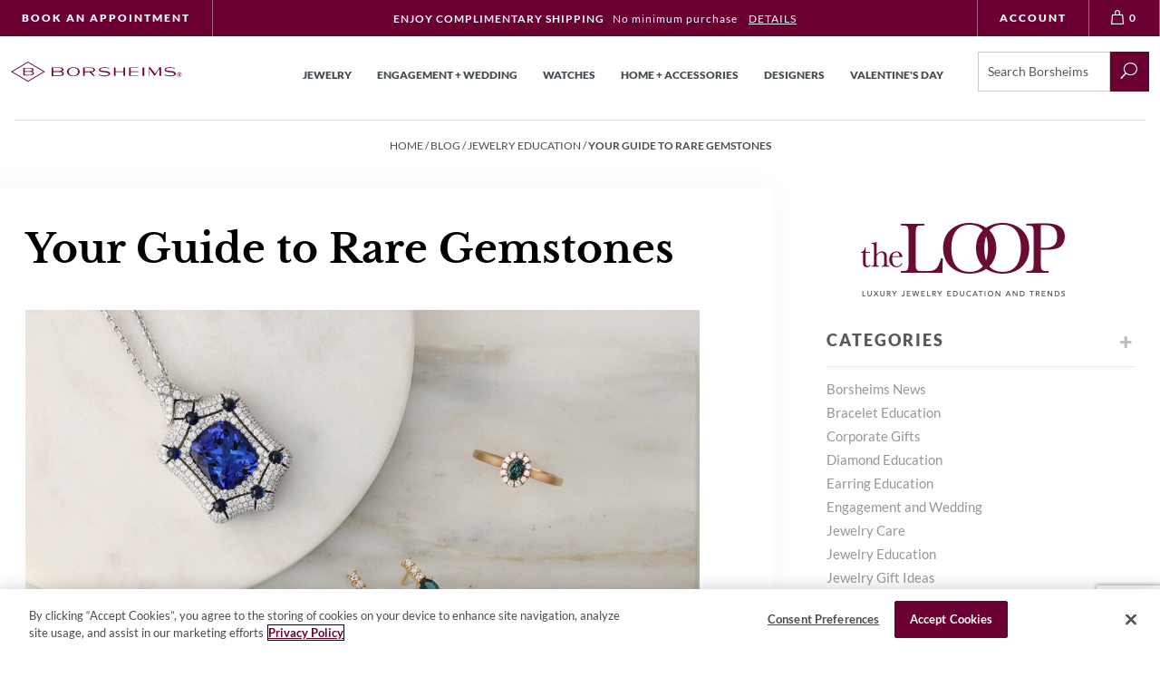

--- FILE ---
content_type: text/html; charset=utf-8
request_url: https://www.google.com/recaptcha/api2/anchor?ar=1&k=6LcO1IYrAAAAALgIqGyHTbxOAePqCIsPM4hURCCj&co=aHR0cHM6Ly93d3cuYm9yc2hlaW1zLmNvbTo0NDM.&hl=en&v=PoyoqOPhxBO7pBk68S4YbpHZ&size=invisible&anchor-ms=20000&execute-ms=30000&cb=wp9gbib5r0bm
body_size: 48794
content:
<!DOCTYPE HTML><html dir="ltr" lang="en"><head><meta http-equiv="Content-Type" content="text/html; charset=UTF-8">
<meta http-equiv="X-UA-Compatible" content="IE=edge">
<title>reCAPTCHA</title>
<style type="text/css">
/* cyrillic-ext */
@font-face {
  font-family: 'Roboto';
  font-style: normal;
  font-weight: 400;
  font-stretch: 100%;
  src: url(//fonts.gstatic.com/s/roboto/v48/KFO7CnqEu92Fr1ME7kSn66aGLdTylUAMa3GUBHMdazTgWw.woff2) format('woff2');
  unicode-range: U+0460-052F, U+1C80-1C8A, U+20B4, U+2DE0-2DFF, U+A640-A69F, U+FE2E-FE2F;
}
/* cyrillic */
@font-face {
  font-family: 'Roboto';
  font-style: normal;
  font-weight: 400;
  font-stretch: 100%;
  src: url(//fonts.gstatic.com/s/roboto/v48/KFO7CnqEu92Fr1ME7kSn66aGLdTylUAMa3iUBHMdazTgWw.woff2) format('woff2');
  unicode-range: U+0301, U+0400-045F, U+0490-0491, U+04B0-04B1, U+2116;
}
/* greek-ext */
@font-face {
  font-family: 'Roboto';
  font-style: normal;
  font-weight: 400;
  font-stretch: 100%;
  src: url(//fonts.gstatic.com/s/roboto/v48/KFO7CnqEu92Fr1ME7kSn66aGLdTylUAMa3CUBHMdazTgWw.woff2) format('woff2');
  unicode-range: U+1F00-1FFF;
}
/* greek */
@font-face {
  font-family: 'Roboto';
  font-style: normal;
  font-weight: 400;
  font-stretch: 100%;
  src: url(//fonts.gstatic.com/s/roboto/v48/KFO7CnqEu92Fr1ME7kSn66aGLdTylUAMa3-UBHMdazTgWw.woff2) format('woff2');
  unicode-range: U+0370-0377, U+037A-037F, U+0384-038A, U+038C, U+038E-03A1, U+03A3-03FF;
}
/* math */
@font-face {
  font-family: 'Roboto';
  font-style: normal;
  font-weight: 400;
  font-stretch: 100%;
  src: url(//fonts.gstatic.com/s/roboto/v48/KFO7CnqEu92Fr1ME7kSn66aGLdTylUAMawCUBHMdazTgWw.woff2) format('woff2');
  unicode-range: U+0302-0303, U+0305, U+0307-0308, U+0310, U+0312, U+0315, U+031A, U+0326-0327, U+032C, U+032F-0330, U+0332-0333, U+0338, U+033A, U+0346, U+034D, U+0391-03A1, U+03A3-03A9, U+03B1-03C9, U+03D1, U+03D5-03D6, U+03F0-03F1, U+03F4-03F5, U+2016-2017, U+2034-2038, U+203C, U+2040, U+2043, U+2047, U+2050, U+2057, U+205F, U+2070-2071, U+2074-208E, U+2090-209C, U+20D0-20DC, U+20E1, U+20E5-20EF, U+2100-2112, U+2114-2115, U+2117-2121, U+2123-214F, U+2190, U+2192, U+2194-21AE, U+21B0-21E5, U+21F1-21F2, U+21F4-2211, U+2213-2214, U+2216-22FF, U+2308-230B, U+2310, U+2319, U+231C-2321, U+2336-237A, U+237C, U+2395, U+239B-23B7, U+23D0, U+23DC-23E1, U+2474-2475, U+25AF, U+25B3, U+25B7, U+25BD, U+25C1, U+25CA, U+25CC, U+25FB, U+266D-266F, U+27C0-27FF, U+2900-2AFF, U+2B0E-2B11, U+2B30-2B4C, U+2BFE, U+3030, U+FF5B, U+FF5D, U+1D400-1D7FF, U+1EE00-1EEFF;
}
/* symbols */
@font-face {
  font-family: 'Roboto';
  font-style: normal;
  font-weight: 400;
  font-stretch: 100%;
  src: url(//fonts.gstatic.com/s/roboto/v48/KFO7CnqEu92Fr1ME7kSn66aGLdTylUAMaxKUBHMdazTgWw.woff2) format('woff2');
  unicode-range: U+0001-000C, U+000E-001F, U+007F-009F, U+20DD-20E0, U+20E2-20E4, U+2150-218F, U+2190, U+2192, U+2194-2199, U+21AF, U+21E6-21F0, U+21F3, U+2218-2219, U+2299, U+22C4-22C6, U+2300-243F, U+2440-244A, U+2460-24FF, U+25A0-27BF, U+2800-28FF, U+2921-2922, U+2981, U+29BF, U+29EB, U+2B00-2BFF, U+4DC0-4DFF, U+FFF9-FFFB, U+10140-1018E, U+10190-1019C, U+101A0, U+101D0-101FD, U+102E0-102FB, U+10E60-10E7E, U+1D2C0-1D2D3, U+1D2E0-1D37F, U+1F000-1F0FF, U+1F100-1F1AD, U+1F1E6-1F1FF, U+1F30D-1F30F, U+1F315, U+1F31C, U+1F31E, U+1F320-1F32C, U+1F336, U+1F378, U+1F37D, U+1F382, U+1F393-1F39F, U+1F3A7-1F3A8, U+1F3AC-1F3AF, U+1F3C2, U+1F3C4-1F3C6, U+1F3CA-1F3CE, U+1F3D4-1F3E0, U+1F3ED, U+1F3F1-1F3F3, U+1F3F5-1F3F7, U+1F408, U+1F415, U+1F41F, U+1F426, U+1F43F, U+1F441-1F442, U+1F444, U+1F446-1F449, U+1F44C-1F44E, U+1F453, U+1F46A, U+1F47D, U+1F4A3, U+1F4B0, U+1F4B3, U+1F4B9, U+1F4BB, U+1F4BF, U+1F4C8-1F4CB, U+1F4D6, U+1F4DA, U+1F4DF, U+1F4E3-1F4E6, U+1F4EA-1F4ED, U+1F4F7, U+1F4F9-1F4FB, U+1F4FD-1F4FE, U+1F503, U+1F507-1F50B, U+1F50D, U+1F512-1F513, U+1F53E-1F54A, U+1F54F-1F5FA, U+1F610, U+1F650-1F67F, U+1F687, U+1F68D, U+1F691, U+1F694, U+1F698, U+1F6AD, U+1F6B2, U+1F6B9-1F6BA, U+1F6BC, U+1F6C6-1F6CF, U+1F6D3-1F6D7, U+1F6E0-1F6EA, U+1F6F0-1F6F3, U+1F6F7-1F6FC, U+1F700-1F7FF, U+1F800-1F80B, U+1F810-1F847, U+1F850-1F859, U+1F860-1F887, U+1F890-1F8AD, U+1F8B0-1F8BB, U+1F8C0-1F8C1, U+1F900-1F90B, U+1F93B, U+1F946, U+1F984, U+1F996, U+1F9E9, U+1FA00-1FA6F, U+1FA70-1FA7C, U+1FA80-1FA89, U+1FA8F-1FAC6, U+1FACE-1FADC, U+1FADF-1FAE9, U+1FAF0-1FAF8, U+1FB00-1FBFF;
}
/* vietnamese */
@font-face {
  font-family: 'Roboto';
  font-style: normal;
  font-weight: 400;
  font-stretch: 100%;
  src: url(//fonts.gstatic.com/s/roboto/v48/KFO7CnqEu92Fr1ME7kSn66aGLdTylUAMa3OUBHMdazTgWw.woff2) format('woff2');
  unicode-range: U+0102-0103, U+0110-0111, U+0128-0129, U+0168-0169, U+01A0-01A1, U+01AF-01B0, U+0300-0301, U+0303-0304, U+0308-0309, U+0323, U+0329, U+1EA0-1EF9, U+20AB;
}
/* latin-ext */
@font-face {
  font-family: 'Roboto';
  font-style: normal;
  font-weight: 400;
  font-stretch: 100%;
  src: url(//fonts.gstatic.com/s/roboto/v48/KFO7CnqEu92Fr1ME7kSn66aGLdTylUAMa3KUBHMdazTgWw.woff2) format('woff2');
  unicode-range: U+0100-02BA, U+02BD-02C5, U+02C7-02CC, U+02CE-02D7, U+02DD-02FF, U+0304, U+0308, U+0329, U+1D00-1DBF, U+1E00-1E9F, U+1EF2-1EFF, U+2020, U+20A0-20AB, U+20AD-20C0, U+2113, U+2C60-2C7F, U+A720-A7FF;
}
/* latin */
@font-face {
  font-family: 'Roboto';
  font-style: normal;
  font-weight: 400;
  font-stretch: 100%;
  src: url(//fonts.gstatic.com/s/roboto/v48/KFO7CnqEu92Fr1ME7kSn66aGLdTylUAMa3yUBHMdazQ.woff2) format('woff2');
  unicode-range: U+0000-00FF, U+0131, U+0152-0153, U+02BB-02BC, U+02C6, U+02DA, U+02DC, U+0304, U+0308, U+0329, U+2000-206F, U+20AC, U+2122, U+2191, U+2193, U+2212, U+2215, U+FEFF, U+FFFD;
}
/* cyrillic-ext */
@font-face {
  font-family: 'Roboto';
  font-style: normal;
  font-weight: 500;
  font-stretch: 100%;
  src: url(//fonts.gstatic.com/s/roboto/v48/KFO7CnqEu92Fr1ME7kSn66aGLdTylUAMa3GUBHMdazTgWw.woff2) format('woff2');
  unicode-range: U+0460-052F, U+1C80-1C8A, U+20B4, U+2DE0-2DFF, U+A640-A69F, U+FE2E-FE2F;
}
/* cyrillic */
@font-face {
  font-family: 'Roboto';
  font-style: normal;
  font-weight: 500;
  font-stretch: 100%;
  src: url(//fonts.gstatic.com/s/roboto/v48/KFO7CnqEu92Fr1ME7kSn66aGLdTylUAMa3iUBHMdazTgWw.woff2) format('woff2');
  unicode-range: U+0301, U+0400-045F, U+0490-0491, U+04B0-04B1, U+2116;
}
/* greek-ext */
@font-face {
  font-family: 'Roboto';
  font-style: normal;
  font-weight: 500;
  font-stretch: 100%;
  src: url(//fonts.gstatic.com/s/roboto/v48/KFO7CnqEu92Fr1ME7kSn66aGLdTylUAMa3CUBHMdazTgWw.woff2) format('woff2');
  unicode-range: U+1F00-1FFF;
}
/* greek */
@font-face {
  font-family: 'Roboto';
  font-style: normal;
  font-weight: 500;
  font-stretch: 100%;
  src: url(//fonts.gstatic.com/s/roboto/v48/KFO7CnqEu92Fr1ME7kSn66aGLdTylUAMa3-UBHMdazTgWw.woff2) format('woff2');
  unicode-range: U+0370-0377, U+037A-037F, U+0384-038A, U+038C, U+038E-03A1, U+03A3-03FF;
}
/* math */
@font-face {
  font-family: 'Roboto';
  font-style: normal;
  font-weight: 500;
  font-stretch: 100%;
  src: url(//fonts.gstatic.com/s/roboto/v48/KFO7CnqEu92Fr1ME7kSn66aGLdTylUAMawCUBHMdazTgWw.woff2) format('woff2');
  unicode-range: U+0302-0303, U+0305, U+0307-0308, U+0310, U+0312, U+0315, U+031A, U+0326-0327, U+032C, U+032F-0330, U+0332-0333, U+0338, U+033A, U+0346, U+034D, U+0391-03A1, U+03A3-03A9, U+03B1-03C9, U+03D1, U+03D5-03D6, U+03F0-03F1, U+03F4-03F5, U+2016-2017, U+2034-2038, U+203C, U+2040, U+2043, U+2047, U+2050, U+2057, U+205F, U+2070-2071, U+2074-208E, U+2090-209C, U+20D0-20DC, U+20E1, U+20E5-20EF, U+2100-2112, U+2114-2115, U+2117-2121, U+2123-214F, U+2190, U+2192, U+2194-21AE, U+21B0-21E5, U+21F1-21F2, U+21F4-2211, U+2213-2214, U+2216-22FF, U+2308-230B, U+2310, U+2319, U+231C-2321, U+2336-237A, U+237C, U+2395, U+239B-23B7, U+23D0, U+23DC-23E1, U+2474-2475, U+25AF, U+25B3, U+25B7, U+25BD, U+25C1, U+25CA, U+25CC, U+25FB, U+266D-266F, U+27C0-27FF, U+2900-2AFF, U+2B0E-2B11, U+2B30-2B4C, U+2BFE, U+3030, U+FF5B, U+FF5D, U+1D400-1D7FF, U+1EE00-1EEFF;
}
/* symbols */
@font-face {
  font-family: 'Roboto';
  font-style: normal;
  font-weight: 500;
  font-stretch: 100%;
  src: url(//fonts.gstatic.com/s/roboto/v48/KFO7CnqEu92Fr1ME7kSn66aGLdTylUAMaxKUBHMdazTgWw.woff2) format('woff2');
  unicode-range: U+0001-000C, U+000E-001F, U+007F-009F, U+20DD-20E0, U+20E2-20E4, U+2150-218F, U+2190, U+2192, U+2194-2199, U+21AF, U+21E6-21F0, U+21F3, U+2218-2219, U+2299, U+22C4-22C6, U+2300-243F, U+2440-244A, U+2460-24FF, U+25A0-27BF, U+2800-28FF, U+2921-2922, U+2981, U+29BF, U+29EB, U+2B00-2BFF, U+4DC0-4DFF, U+FFF9-FFFB, U+10140-1018E, U+10190-1019C, U+101A0, U+101D0-101FD, U+102E0-102FB, U+10E60-10E7E, U+1D2C0-1D2D3, U+1D2E0-1D37F, U+1F000-1F0FF, U+1F100-1F1AD, U+1F1E6-1F1FF, U+1F30D-1F30F, U+1F315, U+1F31C, U+1F31E, U+1F320-1F32C, U+1F336, U+1F378, U+1F37D, U+1F382, U+1F393-1F39F, U+1F3A7-1F3A8, U+1F3AC-1F3AF, U+1F3C2, U+1F3C4-1F3C6, U+1F3CA-1F3CE, U+1F3D4-1F3E0, U+1F3ED, U+1F3F1-1F3F3, U+1F3F5-1F3F7, U+1F408, U+1F415, U+1F41F, U+1F426, U+1F43F, U+1F441-1F442, U+1F444, U+1F446-1F449, U+1F44C-1F44E, U+1F453, U+1F46A, U+1F47D, U+1F4A3, U+1F4B0, U+1F4B3, U+1F4B9, U+1F4BB, U+1F4BF, U+1F4C8-1F4CB, U+1F4D6, U+1F4DA, U+1F4DF, U+1F4E3-1F4E6, U+1F4EA-1F4ED, U+1F4F7, U+1F4F9-1F4FB, U+1F4FD-1F4FE, U+1F503, U+1F507-1F50B, U+1F50D, U+1F512-1F513, U+1F53E-1F54A, U+1F54F-1F5FA, U+1F610, U+1F650-1F67F, U+1F687, U+1F68D, U+1F691, U+1F694, U+1F698, U+1F6AD, U+1F6B2, U+1F6B9-1F6BA, U+1F6BC, U+1F6C6-1F6CF, U+1F6D3-1F6D7, U+1F6E0-1F6EA, U+1F6F0-1F6F3, U+1F6F7-1F6FC, U+1F700-1F7FF, U+1F800-1F80B, U+1F810-1F847, U+1F850-1F859, U+1F860-1F887, U+1F890-1F8AD, U+1F8B0-1F8BB, U+1F8C0-1F8C1, U+1F900-1F90B, U+1F93B, U+1F946, U+1F984, U+1F996, U+1F9E9, U+1FA00-1FA6F, U+1FA70-1FA7C, U+1FA80-1FA89, U+1FA8F-1FAC6, U+1FACE-1FADC, U+1FADF-1FAE9, U+1FAF0-1FAF8, U+1FB00-1FBFF;
}
/* vietnamese */
@font-face {
  font-family: 'Roboto';
  font-style: normal;
  font-weight: 500;
  font-stretch: 100%;
  src: url(//fonts.gstatic.com/s/roboto/v48/KFO7CnqEu92Fr1ME7kSn66aGLdTylUAMa3OUBHMdazTgWw.woff2) format('woff2');
  unicode-range: U+0102-0103, U+0110-0111, U+0128-0129, U+0168-0169, U+01A0-01A1, U+01AF-01B0, U+0300-0301, U+0303-0304, U+0308-0309, U+0323, U+0329, U+1EA0-1EF9, U+20AB;
}
/* latin-ext */
@font-face {
  font-family: 'Roboto';
  font-style: normal;
  font-weight: 500;
  font-stretch: 100%;
  src: url(//fonts.gstatic.com/s/roboto/v48/KFO7CnqEu92Fr1ME7kSn66aGLdTylUAMa3KUBHMdazTgWw.woff2) format('woff2');
  unicode-range: U+0100-02BA, U+02BD-02C5, U+02C7-02CC, U+02CE-02D7, U+02DD-02FF, U+0304, U+0308, U+0329, U+1D00-1DBF, U+1E00-1E9F, U+1EF2-1EFF, U+2020, U+20A0-20AB, U+20AD-20C0, U+2113, U+2C60-2C7F, U+A720-A7FF;
}
/* latin */
@font-face {
  font-family: 'Roboto';
  font-style: normal;
  font-weight: 500;
  font-stretch: 100%;
  src: url(//fonts.gstatic.com/s/roboto/v48/KFO7CnqEu92Fr1ME7kSn66aGLdTylUAMa3yUBHMdazQ.woff2) format('woff2');
  unicode-range: U+0000-00FF, U+0131, U+0152-0153, U+02BB-02BC, U+02C6, U+02DA, U+02DC, U+0304, U+0308, U+0329, U+2000-206F, U+20AC, U+2122, U+2191, U+2193, U+2212, U+2215, U+FEFF, U+FFFD;
}
/* cyrillic-ext */
@font-face {
  font-family: 'Roboto';
  font-style: normal;
  font-weight: 900;
  font-stretch: 100%;
  src: url(//fonts.gstatic.com/s/roboto/v48/KFO7CnqEu92Fr1ME7kSn66aGLdTylUAMa3GUBHMdazTgWw.woff2) format('woff2');
  unicode-range: U+0460-052F, U+1C80-1C8A, U+20B4, U+2DE0-2DFF, U+A640-A69F, U+FE2E-FE2F;
}
/* cyrillic */
@font-face {
  font-family: 'Roboto';
  font-style: normal;
  font-weight: 900;
  font-stretch: 100%;
  src: url(//fonts.gstatic.com/s/roboto/v48/KFO7CnqEu92Fr1ME7kSn66aGLdTylUAMa3iUBHMdazTgWw.woff2) format('woff2');
  unicode-range: U+0301, U+0400-045F, U+0490-0491, U+04B0-04B1, U+2116;
}
/* greek-ext */
@font-face {
  font-family: 'Roboto';
  font-style: normal;
  font-weight: 900;
  font-stretch: 100%;
  src: url(//fonts.gstatic.com/s/roboto/v48/KFO7CnqEu92Fr1ME7kSn66aGLdTylUAMa3CUBHMdazTgWw.woff2) format('woff2');
  unicode-range: U+1F00-1FFF;
}
/* greek */
@font-face {
  font-family: 'Roboto';
  font-style: normal;
  font-weight: 900;
  font-stretch: 100%;
  src: url(//fonts.gstatic.com/s/roboto/v48/KFO7CnqEu92Fr1ME7kSn66aGLdTylUAMa3-UBHMdazTgWw.woff2) format('woff2');
  unicode-range: U+0370-0377, U+037A-037F, U+0384-038A, U+038C, U+038E-03A1, U+03A3-03FF;
}
/* math */
@font-face {
  font-family: 'Roboto';
  font-style: normal;
  font-weight: 900;
  font-stretch: 100%;
  src: url(//fonts.gstatic.com/s/roboto/v48/KFO7CnqEu92Fr1ME7kSn66aGLdTylUAMawCUBHMdazTgWw.woff2) format('woff2');
  unicode-range: U+0302-0303, U+0305, U+0307-0308, U+0310, U+0312, U+0315, U+031A, U+0326-0327, U+032C, U+032F-0330, U+0332-0333, U+0338, U+033A, U+0346, U+034D, U+0391-03A1, U+03A3-03A9, U+03B1-03C9, U+03D1, U+03D5-03D6, U+03F0-03F1, U+03F4-03F5, U+2016-2017, U+2034-2038, U+203C, U+2040, U+2043, U+2047, U+2050, U+2057, U+205F, U+2070-2071, U+2074-208E, U+2090-209C, U+20D0-20DC, U+20E1, U+20E5-20EF, U+2100-2112, U+2114-2115, U+2117-2121, U+2123-214F, U+2190, U+2192, U+2194-21AE, U+21B0-21E5, U+21F1-21F2, U+21F4-2211, U+2213-2214, U+2216-22FF, U+2308-230B, U+2310, U+2319, U+231C-2321, U+2336-237A, U+237C, U+2395, U+239B-23B7, U+23D0, U+23DC-23E1, U+2474-2475, U+25AF, U+25B3, U+25B7, U+25BD, U+25C1, U+25CA, U+25CC, U+25FB, U+266D-266F, U+27C0-27FF, U+2900-2AFF, U+2B0E-2B11, U+2B30-2B4C, U+2BFE, U+3030, U+FF5B, U+FF5D, U+1D400-1D7FF, U+1EE00-1EEFF;
}
/* symbols */
@font-face {
  font-family: 'Roboto';
  font-style: normal;
  font-weight: 900;
  font-stretch: 100%;
  src: url(//fonts.gstatic.com/s/roboto/v48/KFO7CnqEu92Fr1ME7kSn66aGLdTylUAMaxKUBHMdazTgWw.woff2) format('woff2');
  unicode-range: U+0001-000C, U+000E-001F, U+007F-009F, U+20DD-20E0, U+20E2-20E4, U+2150-218F, U+2190, U+2192, U+2194-2199, U+21AF, U+21E6-21F0, U+21F3, U+2218-2219, U+2299, U+22C4-22C6, U+2300-243F, U+2440-244A, U+2460-24FF, U+25A0-27BF, U+2800-28FF, U+2921-2922, U+2981, U+29BF, U+29EB, U+2B00-2BFF, U+4DC0-4DFF, U+FFF9-FFFB, U+10140-1018E, U+10190-1019C, U+101A0, U+101D0-101FD, U+102E0-102FB, U+10E60-10E7E, U+1D2C0-1D2D3, U+1D2E0-1D37F, U+1F000-1F0FF, U+1F100-1F1AD, U+1F1E6-1F1FF, U+1F30D-1F30F, U+1F315, U+1F31C, U+1F31E, U+1F320-1F32C, U+1F336, U+1F378, U+1F37D, U+1F382, U+1F393-1F39F, U+1F3A7-1F3A8, U+1F3AC-1F3AF, U+1F3C2, U+1F3C4-1F3C6, U+1F3CA-1F3CE, U+1F3D4-1F3E0, U+1F3ED, U+1F3F1-1F3F3, U+1F3F5-1F3F7, U+1F408, U+1F415, U+1F41F, U+1F426, U+1F43F, U+1F441-1F442, U+1F444, U+1F446-1F449, U+1F44C-1F44E, U+1F453, U+1F46A, U+1F47D, U+1F4A3, U+1F4B0, U+1F4B3, U+1F4B9, U+1F4BB, U+1F4BF, U+1F4C8-1F4CB, U+1F4D6, U+1F4DA, U+1F4DF, U+1F4E3-1F4E6, U+1F4EA-1F4ED, U+1F4F7, U+1F4F9-1F4FB, U+1F4FD-1F4FE, U+1F503, U+1F507-1F50B, U+1F50D, U+1F512-1F513, U+1F53E-1F54A, U+1F54F-1F5FA, U+1F610, U+1F650-1F67F, U+1F687, U+1F68D, U+1F691, U+1F694, U+1F698, U+1F6AD, U+1F6B2, U+1F6B9-1F6BA, U+1F6BC, U+1F6C6-1F6CF, U+1F6D3-1F6D7, U+1F6E0-1F6EA, U+1F6F0-1F6F3, U+1F6F7-1F6FC, U+1F700-1F7FF, U+1F800-1F80B, U+1F810-1F847, U+1F850-1F859, U+1F860-1F887, U+1F890-1F8AD, U+1F8B0-1F8BB, U+1F8C0-1F8C1, U+1F900-1F90B, U+1F93B, U+1F946, U+1F984, U+1F996, U+1F9E9, U+1FA00-1FA6F, U+1FA70-1FA7C, U+1FA80-1FA89, U+1FA8F-1FAC6, U+1FACE-1FADC, U+1FADF-1FAE9, U+1FAF0-1FAF8, U+1FB00-1FBFF;
}
/* vietnamese */
@font-face {
  font-family: 'Roboto';
  font-style: normal;
  font-weight: 900;
  font-stretch: 100%;
  src: url(//fonts.gstatic.com/s/roboto/v48/KFO7CnqEu92Fr1ME7kSn66aGLdTylUAMa3OUBHMdazTgWw.woff2) format('woff2');
  unicode-range: U+0102-0103, U+0110-0111, U+0128-0129, U+0168-0169, U+01A0-01A1, U+01AF-01B0, U+0300-0301, U+0303-0304, U+0308-0309, U+0323, U+0329, U+1EA0-1EF9, U+20AB;
}
/* latin-ext */
@font-face {
  font-family: 'Roboto';
  font-style: normal;
  font-weight: 900;
  font-stretch: 100%;
  src: url(//fonts.gstatic.com/s/roboto/v48/KFO7CnqEu92Fr1ME7kSn66aGLdTylUAMa3KUBHMdazTgWw.woff2) format('woff2');
  unicode-range: U+0100-02BA, U+02BD-02C5, U+02C7-02CC, U+02CE-02D7, U+02DD-02FF, U+0304, U+0308, U+0329, U+1D00-1DBF, U+1E00-1E9F, U+1EF2-1EFF, U+2020, U+20A0-20AB, U+20AD-20C0, U+2113, U+2C60-2C7F, U+A720-A7FF;
}
/* latin */
@font-face {
  font-family: 'Roboto';
  font-style: normal;
  font-weight: 900;
  font-stretch: 100%;
  src: url(//fonts.gstatic.com/s/roboto/v48/KFO7CnqEu92Fr1ME7kSn66aGLdTylUAMa3yUBHMdazQ.woff2) format('woff2');
  unicode-range: U+0000-00FF, U+0131, U+0152-0153, U+02BB-02BC, U+02C6, U+02DA, U+02DC, U+0304, U+0308, U+0329, U+2000-206F, U+20AC, U+2122, U+2191, U+2193, U+2212, U+2215, U+FEFF, U+FFFD;
}

</style>
<link rel="stylesheet" type="text/css" href="https://www.gstatic.com/recaptcha/releases/PoyoqOPhxBO7pBk68S4YbpHZ/styles__ltr.css">
<script nonce="leekNzFu4FT108gf1V8XtQ" type="text/javascript">window['__recaptcha_api'] = 'https://www.google.com/recaptcha/api2/';</script>
<script type="text/javascript" src="https://www.gstatic.com/recaptcha/releases/PoyoqOPhxBO7pBk68S4YbpHZ/recaptcha__en.js" nonce="leekNzFu4FT108gf1V8XtQ">
      
    </script></head>
<body><div id="rc-anchor-alert" class="rc-anchor-alert"></div>
<input type="hidden" id="recaptcha-token" value="[base64]">
<script type="text/javascript" nonce="leekNzFu4FT108gf1V8XtQ">
      recaptcha.anchor.Main.init("[\x22ainput\x22,[\x22bgdata\x22,\x22\x22,\[base64]/[base64]/[base64]/bmV3IHJbeF0oY1swXSk6RT09Mj9uZXcgclt4XShjWzBdLGNbMV0pOkU9PTM/bmV3IHJbeF0oY1swXSxjWzFdLGNbMl0pOkU9PTQ/[base64]/[base64]/[base64]/[base64]/[base64]/[base64]/[base64]/[base64]\x22,\[base64]\x22,\[base64]/CocOqeXEgCsK3FUVdHXLDoltSAcKMw6ULScKsY0bCiS8jHR/Dk8O1w6nDgMKMw47DnlLDiMKeNUPChcOfw5/Dl8KKw5FnNUcUw5NtP8KRwrRzw7c+DsKYMD7DhcKvw47DjsO1wovDjAVYw5A8McOsw4nDvyXDlsO3DcO6w7x5w50vw4tdwpJRZnrDjEY5w5czYcOZw5BgMsKScsObPgBVw4DDuDHCjU3Cj2vDvXzCh2HDpkAgaAzCnlvDiE9bQMOTwpQTwoZ/wpYhwoV3w499aMODOiLDnHJvF8KRw5ASYwR6wpZHPMKIw751w4LCjsOKwrtIM8Ohwr8OKMK5wr/DoMKIw6jCtjpbwo7Ctjg2BcKZJMKMbcK6w4Vzwog/w4lHWkfCq8OmHW3Cg8KIPk1Ww7XDpiwKRhDCmMOcw50DwqonGSBve8OqwpzDiG/DpsOSdsKDe8KyG8O3b3DCvMOgw4/DjTIvw5bDm8KZwpTDljJDwr7ChMKbwqRAw4NPw73Ds3YgO0jCqsOLWMOaw5xdw4HDjgfClk8Qw5pww57CpjXDuDRHPsOMA37DsMKqHwXDmAYiL8K9woPDkcK0f8K4JGVdw7BNLMKew6rChcKgw5/Cg8KxUzo9wqrCjA1KFcKdw6vCshk/JS/DmMKfwosuw5PDi2JqGMK5wp/[base64]/w7wxw7fDrzrCrsK2e8K1wpXDjcOkw6ACCjF9w6N3OcKNwqTCvmHCg8KKw7MYwrDCkMKqw4PCrQ1awoHDsQhZM8OkHRhywpvDo8O9w6XDmA1DccOHH8OJw41uesOdPkxUwpUsQ8Orw4Rfw6Ulw6vCpn8vw63DkcKCw5DCgcOiJ2swB8OPFQnDvk/DihlOwobCrcK3wqbDnz7DlMK1KDnDmsKNwpjCtMOqYDTCsEHCl2sbwrvDh8KdCsKXU8Kiw7tBwprDs8Otwr8Gw4/CvcKfw7TCpTzDoUFzXMOvwo0fDG7CgMKhw4nCmcOkwo/CvUnCocOUw6LCogfDqsKMw7HCt8KDw4duGQ1ZNcOLwrQdwox0DcO4GzsMScK3C1HDt8KsIcKDw6fDhQ7CjiBVeU18wqPDvQEkCn/CgsKeHB3DjcONw7N8E2LCpGbDuMOQw7oew47Dj8OSTSnDi8OEw4lIN8OIwpjCrMKPNzcTYELDqFs2wr5/DcKae8OLwo4gwrgzw5TCvMKUAcKWw4BGwqPCv8O6wqgGw6vCm1HDhMONWn0swoTCpWEVBMKYPsOswqzCpMOFw4vCqFfCgMK0d1sWw7jDk2zCokbDmk/DusKRwpx2wqfCrcOfwpVhUgBTKMOWZnIjwpLCgB5xTjVGfMOWX8O6worCohoFwqnDgiR6w4jDs8Olwr52wqnCm0HCg1XCmMKOYcKPMsOXwqp1wopDwp3CvsOPe3JEXwbCpsKRw7VNw5XCiSwRwrteBsKewofCmsK+KMKNwp7Du8K/w6E5w75PEA5Mwo4dDSHCsHjChsOjSArCr2DDlTF4LsOIwqjDm04xwpPCrsK6LFIuw4/[base64]/EhrCiU3Cv2zCtXLCjMOgQMODfsK+MXPDjcKlwo/CpcKGV8K2w53DmsOhTcK9WMKnY8Oqw7pcDMOuM8O8wqrCt8K3wqc8wolqwqMCw7s5w67CjsKlw6fChcKeYn1zZy0UM3wrwphewr/[base64]/TCAEwq9awqPCm3jDrGvCgyluwoPCi0TDkVbCrzTDicOIw6Uew4xvJlPDhMKEwqwXw4QwOMKRw47Dn8KowqjCsCBywonCtMKLBMOkwpvDusO2w5Ucw7LCt8K8w4IcwoPCiMOVw5Zaw7/CnVo4wrvCksKiw4p1w7Aaw50+AcORTQ7DoHjDhcK5wqYywqnDkcObfW/CmsKQwpvCvEx4NcKqw4hdworCtcKAXcK0BXvCuTDCpwzDv0A8B8KoIA/CvsKJwqJ0wro2QcKaw6rCixzDtsKwNnTCmUAQMMK4S8KmMELCgT/CvCPDjXtNIcKRw7rDiC9XHUdOWDxoW01Gwo5zRi7Dt0/CscKBw4DCmG4waF/Csh17fW3Cq8OjwrMvYsKkf0E+wptiW3BQw6XDmsO+w6LCvV0uwqlcZxc+wqlTw4fChhxQwqhjIMKFwqHCqsOXw7wbw6pJIsOjwpHDvcKHHcOGwoTCuV3DpQ7CjcOqwrzDhlMcMRUGwqPDoSLDicKoMD7CiAxJw6HDsSrCiQM9w65fwr/[base64]/YcOQw73DpzLCsD19wq3DhsKwS8Ovw7bDrR/Cr8KSUsOYG2B1GsKgDAxOwqJowrAPw7Uvw7M3w7EXb8O6wqliw73Cm8OSw6E+wovDszEkXcKcLMOtecKdwpnCqEsXZ8KkG8K6eVvClGPDl1PCt15tNV/CtDBow7jDll7Dt30eWMKXwpjDicOZw6PCjjdJIcKBPhgYw6xEw5DCkSvCv8K0wp8Xw6/DjcKvWsOyFsKuZsKDRsOkw4hbJMOIT0pjScKQw4bDvcOlwp3ChsODw5bDn8O9RBoiEhLCu8OpGTNSMDpnBxldwovCicKPBFfDqMOdCDTCv0l5w4o9w67CpcKgw4phB8Ohw6MFdzLCrMO/[base64]/woXDoGxswpcRw5rCnXBOVsKxOcOsw5/Dv8OXQTASwoHDvTJCUjhYFQ/[base64]/DgndIH8Oiw5cOw6HCjx7Dvl7Dl8Kow4zCvQrDkMOFw4zDrUnDp8OGwqjCjMKkwoHDt3sGW8OSwoAiw4LCpsOOdFDCqMO1elXDnCvDoRYIwo7DjAHCr2vDn8KyTVjCmMKKwoJIPMK0SlAXDFfDq1USw79uKDjCnh7DusO7wr4ZwrJ2w6F/KMOdwrM4aMKpwq9/VTgYw5jDtcOmJMOLdDg/wq93R8KQwoNdPws9woDDrcOUw6MZSUnChcOzGcOywofCtcKTw6XDjhnCjcK5Eh7DrQ7Co2LDvmBRc8KhwrPCnxzCh2EXXwTDnDAXw6/CvMObIWhiw612wp8tw6fDqsOWw60iwo0vwq/DuMKBCMOaZMKRJMKZwpHCusKswps4YsOxXXhew4bCsMKiWlpjHnFmZm9mw7rCimAxHhkdTWPDhgDDqw3Ctmwwwp/DpRMow6rCl2HCv8OLw78+XRAmOsKIL17CvcKQwo0rQwDCuysdw6zDt8O+QMO3JnfDny1LwqQew5MxccOQG8Oxw7TCscOEwqh6OwZbLXvDiB/Dsi3DhsOnw5s+ScKhwoPCrU4aOHfDnB7DnsOcw53DozQVw43CosOeesO0d0E6w4TCkX4bwoJKE8KdwozCvSvDu8KawrZpJcO2w5LCsy/DgQvDpsKQNitgwpscEmwCYMKnwrcMN3/CmsO0wqgTw6LDvMKAED8Nw69hwq/CvcKwdRQKVMKzY0RewqdMw63DiXgNJsKmw5gyMmldJndnMlkaw5o+YcO/CMO0WCTCrsOWanTDgl/[base64]/CpcOEw7rComJIwpA6wpPDtMO9K8K8woXCixMDwplQfHrDmQ/DrSoRw5IIAzDCsCw5wpVnwr1IQ8KgVWMSw4kRYcOqHUEhw6hGw4DCvGgew5J8w7Jow4fDqRcJAE1PFcK1F8K+F8OgVVMhZcOdwpfCscO/[base64]/CuMORMcOvw7bCj1zDm8KqTwPDuMOLCjp2wqR9fsO/fcOQPsOxP8KVwqbDhA1CwrRsw58Swrckwp/[base64]/DpcKFUn1yT1UHwpfClMOKWBDDnQMgwrgCw5/DjsOhacKzc8KRw7EOwrZICcKxw6nCq8O/V1HCqX3DskUgwonCmD5xJ8KSYBl/BWJOwp/[base64]/[base64]/DjMOPBcK8w4XDjsK6w6rCiEcXwpXDsUgSMFPCkX3DhnbCmMKHXVTCqsKKFSk9w53ClMKIwpVID8KBw7QQwpkywrMHSgNoSsOxw6pXw5jDmUTDqcK1EhfDuj/DisK7wrwUYAxMGx/[base64]/wobDqU1mwrN6wrsMMElZJ8KvO2vDoXHClMOnwoZSwoMyw4sCZC9bRcKzCjvDtcKUT8OXekhLG2jDmFkAw6DCkkFyW8Kuw6R/w6N+w4s/w5BfX0U/M8O7bcK6w412w7QgwqjDicKCTcKjwqd2dxA0U8KpwptRMFAQZBYYwqjDp8OYSMKXOMOEEG/CuCjCoMKRD8Krah9Fw4PCq8OVTcO5w4crFcKdfjLCmMOuwoDCg1nClmtAw5/CpsO4w4kIWQ9ALcKYDQfCsizDh3lbw47CkMOLw6jCpTfDtQhkIl9rcMKLwqkJA8OBw799wrdREcKjwrPDlcOtw7oDw4nCkShkJDPCl8OKw6xee8Khw5fDhsKjwqrCgEVqwr07GBUvH2wqwp8pwo5Dw49wAMKHKcOVw7PDpWlnKcOww4vDjcKnAHR/w7jClFfDgWDDtSTCmcKfTQtCHsO1S8Oww59Sw73Cm1bChcOmw6/CicOnw5MAX0ZvWcOyczrCvcOrNSYNw7c5woDDsMO/w5XDqMOdwpPCkyljw7HCkMKWwr56wr3Drih2w6DDpsKOw6lswrJLUcKhHcOGw5/Dh255EwBkw43Dl8Kzw4nDr1jDsl3CpCzDrWrDmB7ChWdbw6RSX2LCo8K4w6HDl8KTwpt4QhHDiMKnwozDs21pecK8w73CsGMCwp9xL2oAwrh7OGbDjFAzw5QocQ9xw5zDhlIZwqcYTsKtLUfDhkfCo8O7w4fDusK5f8KYwpM1wp/CvMKSwrR6I8OTwr3ChcOLGMKwej/Dk8OIA13DqEZ4OsK8wpnCgcOxcMKPdsODw4rCs0PCsDLDtjLCnyzCpcOUMzJRw6tvw6zDosKjeSvDgWXCjwt3w6nDsMK6LsKawpE0w5Vhw4jCscKMTsOzTGDDj8KRw5jDp1zChSjDrcK8w7ZlDsOeFFgfSMOoBMKAFcK+NEg/Q8Klwp0tC0nCisKFS8OSw5AFwqgzZ3NNw459wpDDicKQK8KUwpA6w5rDkcKGwo3Dm2EOeMK+w7TDpknCncKaw6kBwp8uwpzCucOowq/CoG00wrN4woNZwpnCpAzDkCFhYGVXM8KBwplUHcOOw4vCj0bDjcKcwq9CYsOYCi/CscKzXQw2bFwfwrUhw4YeR03DsMK2V03Ds8KGEnMOwqhAV8Olw4/CjnzCp1bCpifDtMK5wrbCo8O+RcKoT3rDkUdMw4VWYcO8w6E3w5EOCMOnFB3DscKiW8KEw7PCucKWeFsEJsKmwrfChE9zwonChW/CicOweMOyNhHDojXDnibDqsOAC3jCrCwVwo5bI2VUKcO4w7V5HcKIw5TCkkzCjXvDncK7w57DiyUvw6jDoAdcOMORwqnDjQXCgyF6w7/[base64]/DkUJzw7w+w5Adw618wrsww71wGcKkacOew5nDj8OLeMKYAD/DgxAQXMOuwrfDr8O+w6czbsOBBcOxw7XDjcOrSkNwwprCqFHDucO/[base64]/[base64]/w4nCl8OaIlrDpzMdZnzDriMsw6d4T8OmBAnDlB/[base64]/CmjrCi3DDv8O/DMKHO3nDs8OiYUAIOjh6UgXCt1s1VyFdR8K4w7fDkMKSQ8OCX8KTKcKFfGsrd1Fqw6nClsOtMFp3w5PDpGvCmcOgw4LDrh7CvkQCw4hswpweA8KiwrDDonAJwqrDkG/CncKZDcOxw7QkEMKHfwBYIMKhw4xZwrPDuTHDmcOyw6fDk8KVwoQ9w57Ck3jDrcOnBMKjw6/DkMKLwqTCkzbCgnxUckPClQ0rw5A6w5TCiRHDrMKYw7rDozEBGsKNw77Di8KuDMObwqYaw7PDn8Odw6zCjsO0wpLDqMKEEiI5Sx4fw7BzCsK1N8KOdyFwfDF1w7LDhsO4wpNdwqrCrxtQw4YYwobCoHPCpQFkwr/DiA/CgsK5VS1aICPCv8K2a8KjwqokRcK3wq7CvS/ChMKoBMKeJz7Dk1Q5wpTCoH3ClDY3d8Kbwq7DsDDCt8OyIMObLnIFWcOZw6Y1HA3ChiPCjW9vOMOGTcOqwo/[base64]/wpklDsOjSsKudcO+UsK0wrQ4bsONcx5dw5jDoRQUw5wVw6HCjUHDvMOtfMKJKH3DkMOZwobDhAdAw6o+NAQtw48ZQcKeBcOPw5xkCwViw4dkaBrDs1VZMsOAURtta8KBw6PDsSZpRsO+T8KLR8K5IAfDhAjChMKewrLDmsKWwq/CoMKiecKBwqUrdsKLw4g4wrfCtS02wrBIw7HCljTCtx9yO8OkK8KXDSNgw5AcXMKET8OCcwEoO17DkF7DuA7CjEzCoMOMZsKLwpjDrF0hwoV8H8OVBFLCgsOdw4JcTn1Uw5YIw655aMOKwqsXEWHDkWY3wqB1wqYcbno7w4XDjsOTVV/CmybCgsKuZMK8M8KhYQtdXMKOw6DCmsKFwrpGRcK2w7duEQk6TSnDt8KSwq5DwoEwPMO0w4gxCGF8HQPDgTlMwovDmsKxw43ChWtxwqU/SDDCsMKdA3dVwrLClMKsfApqEE3Dm8OHw7Iow4bCsMKXO2JfwrpoUMOLdMKwRhjDjxEVwrJ+w4bDp8KGFcOrezwuw5zCgGkzw7/[base64]/CmsO/[base64]/[base64]/Cg0wRwqvDtsOuSikxYE93dhrDqMKvwrDCuBIpw6kyOxNqO3pyw646EU91HX1VV3PCgj5rw4/DhRbCtMKrw5HCql9lAEliwqzDv3vCo8Kow4VCw6Nzw7zDn8KMwoQYVxnCu8KmwowmwqlQwpzCt8KCw5TDuTJ5dTstw6tbOC0MfBzCuMKSwqlFFktuZ2EZwo/CqhbDp07DkBzCtgHDlsOqWHBbwpbDvwdHw67DiMKcAi/DpsO/eMKswr9MSsKtw7EWHTbDlV3DolTDsUJawpN/w5glWMOwwr0QwohUIxtewrfCuzfDggZrw6NlfArCm8KMXB0HwrU1SsOVV8OCwpzDtsKUJ2ZiwpU8wpIlCsKaw6QYDsKEw6hZQsK0wpVhR8OGwpErHsOzGsOZH8KsLMOSbcOkMCzCv8KXwrBgwpfDgRDCh0jCo8KkwpU3e0whMGrCnsOEwp/DtQXCiMKkasKVHygaW8KHwp4CAcO4wpUjY8O1woJjaMOcMcOUw4MKJMKcXcOrwr3CnHNyw4olC2nDoRHCksKNwqvDlF4LHRPDucOLwqgYw6bCmMO/w43Do2fCkhVtFF07PMODwqBuOMOBw4HCk8KwZMK8M8O8wqIlw5/DkFnCpcKiQHsiJRPDssKjAcOZwqvDosORVybCtz3DlQBvw7bDk8OXwoEsw6bCmyPDkHjDm1JcTUNBFcOPV8O3cMOFw4NEwrErICbDmEkQwrAsM1XCvcO6wppNfcKww5cXe2BLwpJPw5M6ZMOEWDvDhkQJdMO3JA8qacKhwq9Mw5jDhsKDDy/DhgnDvhrCv8OBHw7CisOsw4fDh3vCnMOPwoDDqD16w6nCqsOeBzJMwr8Ww6UlDz/Do0YREcOgwqAmwr/DrRBnwq9VecOpaMKGwrvDn8KTwqfDpH4MwqBAwr7Co8O1woPCrEXDk8O/ScKKwo7CoyFAPBA3DFjDlMKzwr12wpl5w7U1LsKmJcKowo/[base64]/CpcOtZcOKwoLClsOgwonCuTg5w54XLcKMwrJSw7Aew73CqcKhPHPCo2zCqxIPwpIzO8OswrvCv8K1ccOrwo7CmMKSwqoSGwnDscOhwqXCkMKDPHnDnAQuwoDDpBN/w57CqlnDpUEGQQchAcO0Y0B0VRHDk0bCvsKlwqXCtcOJVkTCt3DDowg4f3fCh8OswqhLwo9uwrNwwrdFbxzCknfDocOGVcO1CsK2ZxQ7wpnCvFkrw4XCjFLCjcOAC8OIZB7CtsOzwpvDvMK1wokgw6HCjcOSwr/CmG5LwrF3K1LDoMKZwprDrsKDKCweGHwEw6gRPcKLwqdJfMOIwrDDlsKhw6DDvMKbwoZ5w5rCoMOWw5xDwo1owoDDlAYjfcKBWRJiw7nDm8KVwpV/w5cGw7LDjWNTH8KZPsKBOBkDUHlkP1sHcTPCmQfDkQLCgcKawpkuw4LCisO7ZTE/cx4AwpEsH8K+wrbDusOpw6UqOcK6wqsmdMOtw5sGaMOhYXLCpsKSLjXCksO6aUosO8KYw4lEXy9RA0TCp8O0fEYyFhzCqRI9w5HCpVZ3woPCpEHDimJywpjDkcOBe0bCgMOmT8OZw7d+VMOxwrJ/[base64]/wprCtMK4Q8OQLsOiwqJYwpjClzzCu8OyDyJZEcOgM8KQa0lKeUjCrsOkXsKIw4ouO8KewookwrFcwqY/ecOXw7nCscKzwqhQJ8KabsKvZBzDjMO+wr7DpsK9w6LChy0bW8K7wobCsFsPw6DDmcOPNcOQw67CucO1aHMUw57Ck2VSwpXCksKrJ0QwYMKgaibDpMKFwrLCiAJfF8KiD2XCpcOjfRs/R8O4f29Sw63CokUAw5hpCnTDm8Kvw7fDjcOow47DgsOJVsO/w47CsMKdbMOQwqXDo8KdwqLCsWESfcOowqzDoMOXw6kbDjYpU8OVw5/Dsil0w4xRw57DtUdfwpnDhm7CssK7w77ClcOvw4fCksKNUcOmD8KJD8Oow5ZSwqduw4NSw5HCmcObw68IR8K3E0fCgnnCtzXCqcOAw4TCr2TDo8KKMQotfHzCrBnDtMOePcK9XyDCs8KlLVYrRMOoTFnCscOqBsOYw6scUFgHwr/DicKTwrvDsCctworCrMK7BcK+KcOGWjfDtEdtXznDmG/[base64]/CjRYSwoDCgk4ywqnCu8OCO8KgFj5CwozDi8KVfFHDg8KQfHzDq1bCszrDhjN1AcO/NsOCZsO9w6Y4w5UNwo/CnMKewo3CgGnCrMOFwrdKw47DngDChGJDOEgAOAfDgsKwwpIvP8OjwqBswrcvwqwVccK1w43CsMOxSBBuJcOCwrJhw4/CqwRNKcKvZj/ChsO1GMO3eMKcw7Jvw4BqfsO7PcO9PcKUw4fCjMKBw5XCn8O2BRDCicOywrUAw53Dg3VXwr9+wpPDixgmwrHCh2plwqjDrMKQKygOBcOrw4ZxMF/Dh0rDnsODwpkOwovCnnPDvMKMw5IjegYtw4IIwrvCncKRA8O7woHDosOjwqwhw4TCh8KHwpI+MsO+wqEXwpLDlF8rLFpFw43DvSUCw4rCscKqDsOGwpFHKcOPc8Omwoo5wr3Dv8Opw7bDiB7DqwLDlTHCmC3DhMOHS2bCr8OHwp9BPlbDoB/CjXzDgRXDkwAjwo7CocK/KHRcwokGw7fDv8ONwpkbJ8K5XcKpw4gCwo1eYsK+wqXCssOcw5hPXsOPXlDCnAvDiMKUeXzCjS5nHsOXwqcsw5/ChcKvFHHCugUHKsKPbMKUAAsww5QwHMKWG8O6ScObwo9jwqFtaMOHw5AhAjBxw41bVMKyw4Juw4d3w6zCjWl0D8OkwoIfw5Azw7/CtsOfwqDCs8OYTsKbcjU9w5FjT8K8wojDtxfCqcOrwr/DusKhDl7CmwfCjsKzV8O1AFsEGW8Ww4jDtcOnw5YvwrROw7xgw5FqBH5RCWkewrXCqmtEFsOdwq7CucKgViTDs8KkXWMCwpltJsO/wp/DicOBw4JWOGMQwoVse8K1BgTDisKdwoEFw6jDi8OJK8KDFsOsbcOyXcKQw6TDjsOTwpjDrhXCp8Oxb8OBwoIKI1/CoBvCk8OBwrfDv8Khw6/DkH/[base64]/[base64]/CqEnDmMKBwrldwp8oHF7CmsKDw5MDLlHCiinDll5XNMKow5vDsVBjw6fCnsOpJgJqw7bCjMKlFg7CnEIjw7lyTcKWbMK9w4TDt13DkcKQwrTCvMKJwrJueMO/wpDCrDcxw4bDg8O8YynCgR4UHSPCmVnDt8Oew647BBDDs0TCr8Opwpsdw57Dsn/DiiIYw4jCqyHCg8O/FF0+RnTCnjnDksOZwrrCo8K1cnbCqivDg8OnVMK/w7bCnxtvw4w5I8KuQQVofcOKw5g6wonDrWVDZMKtLxVLw4XDm8O/woPDl8Kvw4HCpcO0w7I3CcKFwox2wpzCp8KKG0cQw53DisOCwqPCjsKUfsKjwrE4KVZAw6YbwrdQJjIkw6M8MsKgwqsUKTzDpQVfUVPCqcK8w6LCncOGw4NHKWHCvAjCuCDDkcOWLi/CvDHCusKlwot5wqjDjsOXU8Kawqo3PAt4wrrDjsKEeDtoIcOGecO0K1HCssOrwp98N8OnGDU/w5HCisOpC8Ozw63ChUnCrVQAfAIdYmjDtMKJwqXComElcsOEDMORw7PDjMOoLMO0w7AeIcOTwpVlwoNTw6rCm8KpFsOgwqfDqsKZPcOvwo3DrMO3w5/Dkm3Duzpsw7JHFcKmw4bCh8KfecOjw5/DpcO8N0ICw4rDmsOoI8O5VsKLwrQTacOnRMKtw5ZmUcKSWHR1woXCiMKBKBRvScKPwozDpgtMZ2/CpsKOJMKRHi4UBmDDpcK4WiVYbR4CLMK5AwHCncOjD8KEPsOiw6PCjsOqf2HDsGBuwqzCksKiwq7CpcOiaTPDqXbDocOMwrAPTj7Dl8OSw4rCmsOECcOIwoF8SFzCvCB/Sz7CmsOEHQ/[base64]/[base64]/CtMOzw5Apw75bKMO1wrHDvgHDjEEsw4BRw4tpwpzCu0ssJGZPwo55w4DCqsKQa2cqVMO1w4Z+PFVdw6tdwocNL304woPDoHfDk1FUa8KVZVPCksOCOnhQG2vDjcOawo/CvQQUUMOOw6DDtjsNKVfDmVXDkzV1w4s0JsK0w7/CvsK4JQoJw5XCpgbCixp7wpU6w5fCtX1PbxgAw6LCmcK4NcKxVjnCiEzDn8KowoTDlV1ETsKneHzDlR/CqMOzwqY+STDCsMOETBQfGQHDmMOBw5x2w7LDjMOvw4jCjcOow6fChg3CnEsdWH0Pw5bCj8O/TxXDvsOyw49Nwp7DncOJwqzCpMOpw7rCk8OnwqnCg8KlUsOKYcKXwrLCgT1Uw77CghRqeMOXVBgSCMK+w6Nswo0Ow6/DncOLFWZ3wr8KRsOnwql0w5bChEXCp2bCgVc/woXChn4zw6lrMFXCkXbDvMObHcOlWnQNPcKMQ8Obd0jCrD/Cq8KNdDrCqsOLw7fCgQUhZsOMU8O+w4YNccKPw7/[base64]/R8KjQhLChMOtwqLDvcOoVzDCuzscdcKUw6nCgFbCkHPCmRvClcKNL8O4w6N2PsKCcQ0UFcOGw7XDr8Kkwr1rVHfDp8Otw6vCtX/DjxPDrWg6O8O1bsOZwpXCocOHwp/Drh7DvcKcQsK/L0bDtcKcwpRvRCbDsAPDrMKPTjBqw51Dw7haw4cRw6rDpsOHRMKzwrDDj8ORVU88wq1gwqIAbcONGWlcwrFYwrHCkcOXYUJ6DcOKwq/Cj8O5wq/CpjIZAMOJIcOcAl0ZWTjCtnwjwqjDi8OQwrnCmsOBw6HDusK3wrZxwrHCsR8SwrJ7MhtJQcKRw73DkiTDgijCjjQlw4DCocOWS2zDsDlpV0jCt2nCl3gcwptMw6fDg8KXw6HDmFfDosKsw5nCmMOXw7lmGcOyXsO4PRtWCnoIZcKgw41ywrx+wp5Iw4htw7Vfw54Aw5/Dt8O4IwFIwrNsQlfDhsOFRMK/w4nCocOmN8OqGz7DmjTCgsKiGDXCnsK5wpnCgcOtfsO8a8O3JMK4FRvDs8OCFBE2wo1KPcOTw4pbwq/DmcKwGSp2wqM+e8KFasKLET/DrFjDosK2B8KCUMO3ccOeTHlVw7Umwpl+w7xwVMO0w5rCiWvDmcOVw5/CscK8w5XCusKYwq/ClMKkw6rDijE/TVNqWMK4w5Q6IWnDhxjDjzDCkcKxGcKjw68ERsKuEMKhW8KNKkllKcKHNmorKjDCtQ3DghBTdcO/w5rDvsORw4IwGS/Dq2ISw7PDgQPCigRYwo3DmMKAGRvDgE/[base64]/CmsOtwrpBVcKiwo3Doh/CqsKJwpPCtjpuw5Fww4rCocO7w57CtGDDmT12wrbCr8Kiw7sMwpfDm2kSw67CkXwaCMKrYsOBw7FCw48yw7jCtMOcMwd8w5YMwq/Dp0vCg03DkVLCgD8uw4shasKmZ0nDujYkIXIqT8KlwozCuC82w4fDjsOgwo/DknlpZgZww6nCsV3ChGZ8HDpHHcKAwp5DKcK3w4bDtS0wGsO2w6/[base64]/fngZw7bDgAbCj3/CsMKGTm8xWsOvwq91Cw/Cj8KMw7jCisKHasO0wpAvPzMVZRfCiyXCt8OlF8KvUWPCj2JNUcKxwrhqw7RXwqHCuMKtwrXCpcKBR8O0RAzDn8Oqw4rCvFVFwpAvcMKFw5N9eMO1H37DtXDCvAQ8HsK6bFnCvsKxwq7DvxTDnz3DocKJfmlLwrbCribDlVbCrBZOAMKyGcOMF0jDtcKWwo/CuMO5ZybDmzYWWsOsSMKWwpojwq/[base64]/[base64]/DkElrwq1hw4YDKsKgAE13ZyUBw5Vmwr7Dsx57Y8OTNMK9ecOxw6nCmMOmHgrCpMOycMKcP8KYwqMcw4Mpw6/Dq8OZw5QMwpvDvsKjw7glw5zDkhTCoCklw4Ytwot1wrfDrnFnGMKOw6fDtcOAeno1HsKlw5Vxw7PCh1sew6fDusOIwonDh8K+woDCpcOoJsKlwp8Ywp4ZwoF2w4vCjA5Kw6TCkwzDk2TDnhUKNsOEwrgew4YzKMKfwr/DuMKVDDXChBowLj/Cs8Obb8K2wpnDkz/Ckn8QfcKcw7R8w5VxNyhlw6/DrMKNbcOwCMKwwrpbwpzDi1jDrMKGCDXDkQLCj8Oiw5EyJBzDs3BAwqgtw50oKGDCt8O0w5RPBm7CgsKHYzfCmGgKwqHCjBLCs1HDqDMLwqTDnzPDnx9xIGtvw4DCvAzCn8OXXRF1LMOlLF/DtsODw43DuGrCicKDdVJ8wrVgwphMCgjCowrDncOUw40uw6jCkAnCgAhhwp7ChwRBN2k9woRywqXDr8Ozw7A7w5lCPMOzdXoQFQxZTXjCtcKowqVLwowkw6zChsOpNMKlUMKRBW7CgG/Dr8OGZj0xH0R4w7gQPUPDi8KAd8O1wrDDrW7CvMOYwqrDn8Kuw4/DhTDCj8O3WF7DusOewr3DosKvwqnCusOxYlTCsE7DhcKXw67DlcKLHMKUw7DDkhk2IgRFXsOCehB3D8O9RMKqME0owpTCi8OhMcKqABxjwpfDtBNTwpgMF8Ovwp3Cnys8w4EBDsKrwqfCmsOMw4/DkMK5J8KuaDUTJCjDvsO9w4QVwpJsSX0qw6rDtWXDrcK+w4zCtsOxwqbCnsOtwpAORsKjeQHCsWnDgcOYwpk/PsKhJWnDtwLDrMOqw6vCj8KpXD/Ci8KvFQbCoWtUbMOPwqjCvMKAw5UNZGhzc1HChsK6w6h8csO3FwPCt8O4Mx/Cr8O7wqJ/QMKGQMKcJsK/fcKzw7F8w5PCo0Qtwo15w5nDp1JswqTCuEY3woTDqCRlEMOww6tKw7/DlQ3CrEIQwr/CrMOuw7DCgcKKw7laHXtZXEfCpzdZSsKwVXzDg8KFQCdqY8OkwqcHLxo9csOXw7bDsAfCocOTY8O1TcOyY8KXw512bQc1TiozRD1OwqnDsWsTDGd8w5Row4oxw5/Djnl3UzgKD1/CgsKNw6ADUjQ8FMOOwqDDjBfDm8OHEELDizx8ExVdwozDuxA6wqUjeEXCiMOBwoTCijrChhvDqj8/[base64]/P0XCrAfDo8Kzw7XClMOGw5nCssOzccKAwqfDvwbDqVLDn2AywpHDt8OnaMKrF8KcM0MDwpsZw7A7ah3DhAtqw6jCsynChW4mwpjDuzDDjHR5w4jDj1UBwqMRw5HDqCrDr2cqw4bCnTkwNl0ud1DDpGItGMOiD2jDvMKwW8OUw4JBEMK/wqzCtcOGw7bCuE/Cm3x7JRQsB08kw47CsDNibCzCqCtBwrbCosKhw65mMMO/wo7DlUYhXMOoHT3Ct2DCv0F3wr/Co8KuFTpMw5/[base64]/[base64]/RsKrw57CrMKCwo7CnsO+T3TDtcOmJVXDuiNQR1RqwrVXwpA4w6XCr8KmwqzDu8KtwqUCXBzDnl8vw4XCqsK6MxNew559w5tjw73CiMKqw6vDt8OWQRFHwr4TwqBAIybCpcK9w7QNwohlw6E4aUHDi8OrN3Q+AB3DrcKqSMOmwrXDrcO6c8K6w7w0OMKlwrk/wrPCtsK+b2NPw7wmw5Fnwpwtw6vDpMKHdMK7wopZRgDComUKw44OLiAFwqlwwqHDpMO7wojDrsKfw7gpwrtdF0TDkMKNwovDvTjClMOlX8KPw6XCmsKxesKUFcOhfyvDpMK5fXXDmsKpP8OacTnCusO0dMOgw6BWUcKgw4DCqXR9wpo7YzMqwp/DoD3DssOJwqvDtcKMEgBTw4PDl8Ocw4jDvHrCuwx/wrV0a8K7bMOcwo/Di8K3wr3ChHnCvcO/bcKUNsKOw7DDnkkZZ2x1BsKqUsKGW8OzwqjCjMOVw6oHw6FqwrLCsgkbwp7CuEbDiH3ChUPCuFccw73Dg8KEJcKxwq9UQx8IworCjsO/[base64]/XSk9woBRw5fCocODTsKIfsOWw6p4wpPDiMKXw4PDlmBLK8O7w7lCwrPDiQIyw4/Ci2HCrMOewqQ3wp3DtVfDrh1LwolwQsKPw6vCgWnDksO/wpzDj8O1w40LFcOKwoE3BcKYScO0FcKswpXCqDVgw74LVmtzU0QPTDLDhcOlLxrDtcOFZcOxw5nCkh3DjsKuexAkWcOHTyNIfMOMKC/[base64]/DkGDCmyjCvnl9csKMw74rIhjDicOBwpDCuHXCnMOQw5XCil9ZCHvDkxTDlsO0wo5Ow7HCh0lDworDv3N2w47DpnAQMMOHXcO+BMOFwrd7w6jCo8O0Nn3ClDXDtR/DjB/Dq3/Ch2DChVfDr8KgFsOcZcKSGsK+BwTCv05Uw6zCrWowZW4fNVzClEjCgCTChcKNYVF0w6Vawo5/[base64]/DtMKswoLDoE1xGsOtIcKvwp5pwoTCi8Ojw5oDe34Cw4jDvRtRHy/[base64]/w7zCvcKIwoBmLVRGwqXDnjnCucKjBGN8wpzDh8Opw4cTbFFJw4rDl3vCpsKQwpMnT8K7WcKIwo/Dr3fDusKfwoZEw4s4AMOxw50db8KLw4fCm8OqwpXCuGbCn8KHwphkw7ZPwp1JWcOcw5xawqrCiVheIUbDosO0w4Usbx0yw4TCsDDDhsO8w58Uw57CtmjDsF4/aVPCiArDtkgOb1nDtCvDi8KXwqvCgcKJw5MBSMO9QcOmw4zDlC7CvFbCh0zDmzzDoT3Cm8Kow7h/wqZrw6h8QifCiMKGwr/DssKlw4PCkG3DmMKRw5NXIzQSwrYiw4gjehDCvMO9w7crw4t7Mw/Ct8KiS8K9LHoAwqxZFUXCg8Knw57DisKcGF/[base64]/wrTDvMKOwocHQsOgwqN9wo3CsjDDoMK5woJIAcO9ayVswrPCp8KIOsKVWERTLcOmw7J/X8KxJ8KDw4M3dCUGOcKmFMOTwqAgS8O3aMK0w6tew6fChhLDl8OFw5bCr3nDisOqA23CpcKyVsKIB8Olw5jDoxhrNMKbwrHDt8KkF8OBwo8Kw4PClzg+w6QXc8KawqjCncOpTsOzFGTCk0M3anhKcT7CozTDk8K1RXYtwr3CkFR/wr7DiMKmwqTCksOLLnbCuQLCvAbDkHxqN8KEDhQNw7HCocOaFsKGAnswFMKow5sHwpjDtcKZdcKrV2HDgRfCksOONsOyXMKCw5kLw5zCpTMkXMOOw4c/wrxGw5l3w41Uw6gxwr3DsMKHRVDDo3ZhbQ/Cn1fDmDZqQj5bw4lww5jDsMKBw68fbsK9a1B2OcKVHsKgZ8KzwpxbwpdQXMOCAUZnwq3Cl8OJwr3DnThOUFLClhthBcKta2fCvXLDn1vDu8KfVcOIw4/Cg8O/QcODMV/ClMOmwpd8wr4wQcKiwo7DuBDCn8KcQyN7wp8ZwoPCsR3DuyfCvjcOwr1WPxbCrcO5wqLDnMKwTcOowqDCt3nCigZFPgLCmhN3cgBtwrfCp8O2EsKrw6gmw7/CrkPCisOmQVzDrsOmw5PCh1oswotmwoPCozDDlsOTwoFawocoDSjDtgXCrcKJw5Maw5LCv8KXwoDDl8OYVA4awonDtiVROU/Ch8KLEMOkEsKUwqJLYMKHecOPwoc5bw58Hxh2wr3DomDCs0MPC8OzRkrDj8OMBnPCrcKeGcK3w4t1LGvCgw5+dmXDsmJFw5ZowpXCvzUUw4YrecK5FH1vPcOFw7onwop+bAJmDMO5w7olZsKcIcK8QcKseDrClMOIw4dBw5/Dq8O1w77Dr8OjaiHDuMK5NMOmMcKBAljCgC3DqsOAw5rCucO1w6NAw7zDocORw4nCnMOjQlRDO8KSwrlzw6XCgEx6V0HDkUMUQMOaw73Cq8OTw7xrB8KWZ8OgM8K6w6bCrVtVa8OGwpbCrmPDkcOleAoWw7vDoUUnM8OsXHDDrMKkwpplw5FAw5/DhkJUw7bDgcK0w5/DrFsxwqHDqMO4W35kwqDDo8OIesK/w5NcdWJRw6cAwobCjl0gwoHChgVzej/DjQzChiLDocKyBsO1woALdiPCgALDsQLCngzDqUMbwotLwqZNw6nCjyHCizLCucOhPmfCjXPDksKXIMKBCwZUDzzDpFsywofCkMK4w6LCtsOCwoDDqCTChkzDkmjDuTnDjsKuVcKcwo8wwr9ncT9uwq/CjDwbw6YzIWFiw5dpM8KKEVbCul5VwoFwZcKkIcKHwqRCw6rDj8KqJcOtP8OeXmI4w5zCksOeSFpHeMKowqEswrzDnC/[base64]/woXCkMKrOcKtCX3DihLCr8KBUMK5AcOrAsOtwpY4w6zDgVQvw44SfsOBw7HDiMOZZxEzw67CgcK/csKQQEM5wpt0Z8OgwopuIsKyL8Ogwpw1w6fDrl04OMKpHMKYOmPDqMKJQsOKw4LChhM3Hl9cRmgpGhEcw7zDl2NdacOKwo/Dt8KXw5DDsMO4P8O9wp3DhcK1w5vDlSZ8dMO1S1jDlMOdw7Qiw6LDpsOKDcKEazXDlw/ClERDw63ChMKFw7NbaVIlJ8KdJVLCt8O6wpDDtnw1dsOJSn3Dn3Ncw6rDgMKUdEHDtnBAw4fClQTChzEOCGfCsz4hMRALCcKqw6rDszfDk8KjWWUdwoE9wpvCuE09LsKNNSzCq3ZHw5PChn8ibcOwwoXCkTpFXQ/ClcK5CywNWFrCjT93wrcJw681fkN6w4sPGcOvfMKMKCwtLlpkw4/DvsKzRkLDvWIiaSrCr1c/RsOmIcKEw5YufXB1woohw5nChA3ClMKSwoZBQ2nDqsKTVHDCowMLw5p0Tz1pDz9+wqDDmsOow6LChcKTw7/DtFvCmAB7GMO0wpt0dMKVPG/CrGI3wqnDr8KLwpnDvsOAw63DkgLCjQDDqcOqwrAFwoTCtMOMfGVibsKtw5zDqGvDlCTCuiLCssK6ERJbSmkNH0tUw5Enw755wp/DmcKZw5hhw7zDrGLChCTDlggrWMKtDiIMHMKkQsOuw5DDuMK7LhVYw7TDtsKdwoliw67Dp8KOFnzDosKjQB3DpEk+wqQXbsKzY1Zuw5MMwrE4wonDnTDCoQtcw67Dj8O2w48McsOdwpfDksKEwoTCpF/Ck3kKYC/Dv8K7YAM3wpNjwr1kwq/[base64]/LcKwSgMhacOEwoteVEdRRGzDlcKYw6ITw4vDiDvDgBIrVnh8woBnwq7Dr8O4wqYzwoXCghPCr8O3I8OIw7TDlMO5exXDpR3Dj8Oqwqt1Mg4Xw4QRwqFqw6/Dj3nDsHMIJMOZbgVjwq3CpxvDgsOwJ8KFL8OuS8KGw6TDlMKyw7I7TCx9w5DCs8O1w7HDsMO/w48LY8KMd8OEw7J4wojDkH/[base64]/DjTTCjMK8GsO9GBgdwrPDssO7wqrDlgwgw4/CjsKPw4YPS8OHP8O9HsOPcjQrbMOZw77DkndmJMKcCU8sTnjClmnDr8KwCXRwwr/Dg3p6wqU4NjfDnhtrwpbDhhPCslcNOmJKw67Cm3J4EcOSwrtXwozCvBpYw7jCoxQtcsONDcOMKcOSIsKAYnrDq3JYw5vCn2fDiS9XH8Kaw5IHwovDgMOnVsOXGVbCrcOoKsOcdcKjwr/[base64]/DuMO1w6rDn2ouMMK2R1bCrQgdw6DDr3hxw7hxJkzCkj3Cp1nCucOrasOEBsOkX8OlahwCWnM0wpdQEMKawrrCq3I0w507w4zDhsKJUsKaw5hkw5DDnh3DhgodDjDDvkvCrgADw5xMw5N7VEjCkcO6w6XCrsKVw4YOw7fCpcOPw6VZw6o/TMO4C8KiGcK+bMO7w4XCv8OUw7/Dj8KWBGYxIG9Uw6PDqMKSJ3/Cp3dFLMOUO8Ozw7zCjsKCMsOPXsK7wq7Dl8OAwp3Dv8O9Izh/[base64]/DzvDgMOrw5x9wrzCg28cw7vCu15Ow7bDrD0AwoA+w6V7OW7Ci8K/AcORw4oiwoPCmMKhw7bCqEvDgcOxSsKlw63CjsK+YcO8wo7Ci0PDhsKMOl3DuVgqZsO9woTCjcKPNVZZw65Yw60GXGItYMO5wp/DvsKjwq/CvA3DlcOVw4xuJzjCv8KxQcKnwoXCkgg8wqfDjcOewq8qGMOPwotXbsKrOCfDo8OIGh7DixXCsXHDt33Dk8Kcw40Bw6jDuFl9Ez5Gw7/DgkvCrBd6JGYjAsOKD8O2bHfCn8OCPHINcj/DlxzDjcOAw6JvwrbDscK/wrkrw70xw6jCu13DtMKOb1/ChUPClmQVwo/DrMK1w6dHZcKwwpPCj09swqTCiMKUwqRUw7/Drn82AcO3HXvDjsOUFcOGw6cnw4QvPEjDr8KbECbCrmRtwpgxUMOvwprDvS3Cr8KbwqlLw6HDlzo6wrkJw5XDpB3DonvDvcKjw4/Coi/CrsKPwqbCs8Ofwq4tw7fDjC9hUEBuwpxMPcKCZ8K+dsOrw6JgXA3Cu2XDuSPDtsKFbmPDgMK7w6LCjwAFwrLDrsOpRQnDgUUQcMK3ZwbDvHEXGFx0K8O7KRsJSkfDpxHDqm/DmcKiw6HDu8OWO8OYEFPDhMOwYkxeQcK7w4pERQPDvyAfBMKww57DlcO5acOpwpDDsk3Du8O2w4UrwojDpnXDu8O2w4lhwq4MwoLCmMKeHcKWwpVcwqnDj3LCsBxgw4LDvAPCpTLDncOUF8OSRsOiAmxOwrBTwpgCwozDqQNjaAsqw7JKd8KvBj9ZwoTDoCRfPj/[base64]/ClsOpTTMYw4bCuCw2DsK7w5fCosKMw7QaYUzCn8Ouc8OyBXnDpiTDkFvCncKYECjDogLCognDlMKiwpXCjW04CzAQNywJXMKHaMO0w7DCsGLCnmlRw4jDk09BPVTDuT7DicOuwpnCmmYte8Ogwqk/w4Jjwr3Dq8OYw5sfWcOFDSU2wrlMw5/CqsKCQDImYgxAw7ZJwoNYwo7Co3XDsMOMwqEkf8KFw43CoBLClC/DssOXcwrDkkI5Jy/CgcKaGC98bxnDh8KAZTlEFMOfw5JkRcOPwrDCiEvDpldcwqZ3H2Q9w7sRW3DDo1rCpTHDvMOpw4DCgQloFAHCjVM1w47DgcKHYGNnFU/DsA4CesKqwqTDn0rCsyHDlcO3wqvCvRfCuVzChsOKwqXDp8OwacOFwr96DWMcQU3CuFrDqk56wpDCuMO2Cl8gHsOew5HCnWbCsyAxwqnDpWxmLsKcAU/Csi3Ck8K+DsOZPWnDnMOgcsKVEsKmw5/Diic0ABrDkmMvw71SwonDq8KTdsK8FcKKNsOQw7DDjsOpwp5iw7Epw7DDp0jCvQMMXmdFw50bw4HCtE5JQHttUH5Iw7YzTXoOF8OJwp7CkADCnwUSSMOTw4Vhw6kRwqTDp8OwwqASM3PCsMK1E0/[base64]/DoA\\u003d\\u003d\x22],null,[\x22conf\x22,null,\x226LcO1IYrAAAAALgIqGyHTbxOAePqCIsPM4hURCCj\x22,0,null,null,null,1,[21,125,63,73,95,87,41,43,42,83,102,105,109,121],[1017145,884],0,null,null,null,null,0,null,0,null,700,1,null,0,\[base64]/76lBhnEnQkZnOKMAhnM8xEZ\x22,0,0,null,null,1,null,0,0,null,null,null,0],\x22https://www.borsheims.com:443\x22,null,[3,1,1],null,null,null,1,3600,[\x22https://www.google.com/intl/en/policies/privacy/\x22,\x22https://www.google.com/intl/en/policies/terms/\x22],\x22IVBgJedlOzygaLmEXMvFbw2I3GW2VJTovK8x4JfdWLc\\u003d\x22,1,0,null,1,1769075463896,0,0,[157,190],null,[195],\x22RC-fWkzq6O7eXoEmA\x22,null,null,null,null,null,\x220dAFcWeA7Xl6DGrCUWUf0mpzLu74HGDEfFRkm65hSEfKcQ3nYaDZ4QYcITRIjyIniwgTTgHZ6AXq_7iHjBP5_4_rvJI1sCyUC40g\x22,1769158263952]");
    </script></body></html>

--- FILE ---
content_type: text/html;charset=UTF-8
request_url: https://imgs.signifyd.com/f0kOuCTr4dV6KcpB?c6e29fae7d5e5f78=bKETS3OzEzn0UPOq1hv4sZuT9pKABwpCnPSAXoRoC2ahMScQsc4iK8hDtlFTNy5qNqdVOJc5Q7QsgSaZDc5X0FPIQEpscr2t0AwF4mD0z_1f-Rk8PFvKq2KCjCyl_1kXjy_WmxESHnkjmV1M8bLxW9TZAUVR79qgdF7pgK_fsr6htEmVtV_wFuKawmPwi-w1lOwUDp1dD1ITlQ
body_size: 15588
content:
<!DOCTYPE html><html lang="en"><title>empty</title><body><script type="text/javascript">var td_1J=td_1J||{};td_1J.td_0V=function(td_M,td_w){try{var td_v=[""];var td_q=0;for(var td_a=0;td_a<td_w.length;++td_a){td_v.push(String.fromCharCode(td_M.charCodeAt(td_q)^td_w.charCodeAt(td_a)));td_q++;
if(td_q>=td_M.length){td_q=0;}}return td_v.join("");}catch(td_s){return null;}};td_1J.td_0k=function(td_e){if(!String||!String.fromCharCode||!parseInt){return null;}try{this.td_c=td_e;this.td_d="";this.td_f=function(td_Z,td_i){if(0===this.td_d.length){var td_j=this.td_c.substr(0,32);
var td_v="";for(var td_l=32;td_l<td_e.length;td_l+=2){td_v+=String.fromCharCode(parseInt(td_e.substr(td_l,2),16));}this.td_d=td_1J.td_0V(td_j,td_v);}if(this.td_d.substr){return this.td_d.substr(td_Z,td_i);
}};}catch(td_s){}return null;};td_1J.td_4h=function(td_k){if(td_k===null||td_k.length===null||!String||!String.fromCharCode){return null;}var td_v=null;try{var td_N="";var td_P=[];var td_O=String.fromCharCode(48)+String.fromCharCode(48)+String.fromCharCode(48);
var td_V=0;for(var td_T=0;td_T<td_k.length;++td_T){if(65+td_V>=126){td_V=0;}var td_Z=(td_O+td_k.charCodeAt(td_V++)).slice(-3);td_P.push(td_Z);}var td_s=td_P.join("");td_V=0;for(var td_T=0;td_T<td_s.length;
++td_T){if(65+td_V>=126){td_V=0;}var td_a=String.fromCharCode(65+td_V++);if(td_a!==[][[]]+""){td_N+=td_a;}}td_v=td_1J.td_0V(td_N,td_s);}catch(td_G){return null;}return td_v;};td_1J.td_3Z=function(td_a){if(td_a===null||td_a.length===null){return null;
}var td_I="";try{var td_U="";var td_J=0;for(var td_B=0;td_B<td_a.length;++td_B){if(65+td_J>=126){td_J=0;}var td_S=String.fromCharCode(65+td_J++);if(td_S!==[][[]]+""){td_U+=td_S;}}var td_m=td_1J.td_0V(td_U,td_a);
var td_C=td_m.match(/.{1,3}/g);for(var td_B=0;td_B<td_C.length;++td_B){td_I+=String.fromCharCode(parseInt(td_C[td_B],10));}}catch(td_E){return null;}return td_I;};td_1J.tdz_2adb99511eb04af9b9692e171642fc5e=new td_1J.td_0k("\x32\x61\x64\x62\x39\x39\x35\x31\x31\x65\x62\x30\x34\x61\x66\x39\x62\x39\x36\x39\x32\x65\x31\x37\x31\x36\x34\x32\x66\x63\x35\x65\x35\x62\x30\x66\x31\x34\x31\x37\x34\x64\x31\x39\x35\x63\x34\x32\x31\x31\x30\x63\x30\x63\x34\x36\x35\x35\x30\x64\x30\x66\x35\x64\x34\x32\x34\x64\x34\x66\x34\x39\x35\x37\x30\x61\x35\x33\x35\x64\x35\x34\x35\x35\x34\x30\x30\x32\x35\x37\x35\x31\x30\x36\x35\x31\x30\x37\x35\x37\x35\x33\x35\x61\x30\x30\x35\x38\x35\x37\x35\x32\x35\x35\x30\x30\x30\x34\x36\x62\x35\x62\x30\x33\x30\x63\x35\x63\x30\x31\x34\x64\x31\x36\x37\x38\x34\x30\x31\x37\x35\x30\x34\x65\x36\x63\x34\x35\x34\x30\x34\x30\x30\x66\x30\x64\x35\x32");
td_1N=function(){var td_hz=((typeof(td_1J.tdz_2adb99511eb04af9b9692e171642fc5e)!=="undefined"&&typeof(td_1J.tdz_2adb99511eb04af9b9692e171642fc5e.td_f)!=="undefined")?(td_1J.tdz_2adb99511eb04af9b9692e171642fc5e.td_f(0,21)):null);
var td_y9=typeof window===((typeof(td_1J.tdz_2adb99511eb04af9b9692e171642fc5e)!=="undefined"&&typeof(td_1J.tdz_2adb99511eb04af9b9692e171642fc5e.td_f)!=="undefined")?(td_1J.tdz_2adb99511eb04af9b9692e171642fc5e.td_f(21,6)):null);
var td_VV=td_y9?window:{};if(td_VV.JS_SHA256_NO_WINDOW){td_y9=false;}var td_WL=!td_VV.JS_SHA256_NO_ARRAY_BUFFER&&typeof ArrayBuffer!==[][[]]+"";var td_Lq=((typeof(td_1J.tdz_2adb99511eb04af9b9692e171642fc5e)!=="undefined"&&typeof(td_1J.tdz_2adb99511eb04af9b9692e171642fc5e.td_f)!=="undefined")?(td_1J.tdz_2adb99511eb04af9b9692e171642fc5e.td_f(27,16)):null).split("");
var td_L3=[-2147483648,8388608,32768,128];var td_gO=[24,16,8,0];var td_xH=[1116352408,1899447441,3049323471,3921009573,961987163,1508970993,2453635748,2870763221,3624381080,310598401,607225278,1426881987,1925078388,2162078206,2614888103,3248222580,3835390401,4022224774,264347078,604807628,770255983,1249150122,1555081692,1996064986,2554220882,2821834349,2952996808,3210313671,3336571891,3584528711,113926993,338241895,666307205,773529912,1294757372,1396182291,1695183700,1986661051,2177026350,2456956037,2730485921,2820302411,3259730800,3345764771,3516065817,3600352804,4094571909,275423344,430227734,506948616,659060556,883997877,958139571,1322822218,1537002063,1747873779,1955562222,2024104815,2227730452,2361852424,2428436474,2756734187,3204031479,3329325298];
var td_f=[];if(td_VV.JS_SHA256_NO_NODE_JS||!Array.isArray){Array.isArray=function(td_Qp){return Object.prototype.toString.call(td_Qp)===((typeof(td_1J.tdz_2adb99511eb04af9b9692e171642fc5e)!=="undefined"&&typeof(td_1J.tdz_2adb99511eb04af9b9692e171642fc5e.td_f)!=="undefined")?(td_1J.tdz_2adb99511eb04af9b9692e171642fc5e.td_f(43,14)):null);
};}if(td_WL&&(td_VV.JS_SHA256_NO_ARRAY_BUFFER_IS_VIEW||!ArrayBuffer.isView)){ArrayBuffer.isView=function(td_XO){return typeof td_XO===((typeof(td_1J.tdz_2adb99511eb04af9b9692e171642fc5e)!=="undefined"&&typeof(td_1J.tdz_2adb99511eb04af9b9692e171642fc5e.td_f)!=="undefined")?(td_1J.tdz_2adb99511eb04af9b9692e171642fc5e.td_f(21,6)):null)&&td_XO.buffer&&td_XO.buffer.constructor===ArrayBuffer;
};}instance=new td_oy(false,false);this.update=function(td_NT){instance.update(td_NT);};this.hash=function(td_UV){instance.update(td_UV);return instance.toString();};this.toString=function(){return instance.toString();
};function td_oy(){this.blocks=[0,0,0,0,0,0,0,0,0,0,0,0,0,0,0,0,0];this.h0=1779033703;this.h1=3144134277;this.h2=1013904242;this.h3=2773480762;this.h4=1359893119;this.h5=2600822924;this.h6=528734635;this.h7=1541459225;
this.block=this.start=this.bytes=this.hBytes=0;this.finalized=this.hashed=false;this.first=true;}td_oy.prototype.update=function(td_gl){if(this.finalized){return;}var td_sQ,td_Xw=typeof td_gl;if(td_Xw!==((typeof(td_1J.tdz_2adb99511eb04af9b9692e171642fc5e)!=="undefined"&&typeof(td_1J.tdz_2adb99511eb04af9b9692e171642fc5e.td_f)!=="undefined")?(td_1J.tdz_2adb99511eb04af9b9692e171642fc5e.td_f(57,6)):null)){if(td_Xw===((typeof(td_1J.tdz_2adb99511eb04af9b9692e171642fc5e)!=="undefined"&&typeof(td_1J.tdz_2adb99511eb04af9b9692e171642fc5e.td_f)!=="undefined")?(td_1J.tdz_2adb99511eb04af9b9692e171642fc5e.td_f(21,6)):null)){if(td_gl===null){throw new Error(td_hz);
}else{if(td_WL&&td_gl.constructor===ArrayBuffer){td_gl=new Uint8Array(td_gl);}else{if(!Array.isArray(td_gl)){if(!td_WL||!ArrayBuffer.isView(td_gl)){throw new Error(td_hz);}}}}}else{throw new Error(td_hz);
}td_sQ=true;}var td_CY,td_qh=0,td_VR,td_rI=td_gl.length,td_Dm=this.blocks;while(td_qh<td_rI){if(this.hashed){this.hashed=false;td_Dm[0]=this.block;td_Dm[16]=td_Dm[1]=td_Dm[2]=td_Dm[3]=td_Dm[4]=td_Dm[5]=td_Dm[6]=td_Dm[7]=td_Dm[8]=td_Dm[9]=td_Dm[10]=td_Dm[11]=td_Dm[12]=td_Dm[13]=td_Dm[14]=td_Dm[15]=0;
}if(td_sQ){for(td_VR=this.start;td_qh<td_rI&&td_VR<64;++td_qh){td_Dm[td_VR>>2]|=td_gl[td_qh]<<td_gO[td_VR++&3];}}else{for(td_VR=this.start;td_qh<td_rI&&td_VR<64;++td_qh){td_CY=td_gl.charCodeAt(td_qh);if(td_CY<128){td_Dm[td_VR>>2]|=td_CY<<td_gO[td_VR++&3];
}else{if(td_CY<2048){td_Dm[td_VR>>2]|=(192|(td_CY>>6))<<td_gO[td_VR++&3];td_Dm[td_VR>>2]|=(128|(td_CY&63))<<td_gO[td_VR++&3];}else{if(td_CY<55296||td_CY>=57344){td_Dm[td_VR>>2]|=(224|(td_CY>>12))<<td_gO[td_VR++&3];
td_Dm[td_VR>>2]|=(128|((td_CY>>6)&63))<<td_gO[td_VR++&3];td_Dm[td_VR>>2]|=(128|(td_CY&63))<<td_gO[td_VR++&3];}else{td_CY=65536+(((td_CY&1023)<<10)|(td_gl.charCodeAt(++td_qh)&1023));td_Dm[td_VR>>2]|=(240|(td_CY>>18))<<td_gO[td_VR++&3];
td_Dm[td_VR>>2]|=(128|((td_CY>>12)&63))<<td_gO[td_VR++&3];td_Dm[td_VR>>2]|=(128|((td_CY>>6)&63))<<td_gO[td_VR++&3];td_Dm[td_VR>>2]|=(128|(td_CY&63))<<td_gO[td_VR++&3];}}}}}this.lastByteIndex=td_VR;this.bytes+=td_VR-this.start;
if(td_VR>=64){this.block=td_Dm[16];this.start=td_VR-64;this.hash();this.hashed=true;}else{this.start=td_VR;}}if(this.bytes>4294967295){this.hBytes+=this.bytes/4294967296<<0;this.bytes=this.bytes%4294967296;
}return this;};td_oy.prototype.finalize=function(){if(this.finalized){return;}this.finalized=true;var td_Qn=this.blocks,td_b6=this.lastByteIndex;td_Qn[16]=this.block;td_Qn[td_b6>>2]|=td_L3[td_b6&3];this.block=td_Qn[16];
if(td_b6>=56){if(!this.hashed){this.hash();}td_Qn[0]=this.block;td_Qn[16]=td_Qn[1]=td_Qn[2]=td_Qn[3]=td_Qn[4]=td_Qn[5]=td_Qn[6]=td_Qn[7]=td_Qn[8]=td_Qn[9]=td_Qn[10]=td_Qn[11]=td_Qn[12]=td_Qn[13]=td_Qn[14]=td_Qn[15]=0;
}td_Qn[14]=this.hBytes<<3|this.bytes>>>29;td_Qn[15]=this.bytes<<3;this.hash();};td_oy.prototype.hash=function(){var td_n1=this.h0,td_Rv=this.h1,td_O1=this.h2,td_zn=this.h3,td_X8=this.h4,td_N7=this.h5,td_pK=this.h6,td_oc=this.h7,td_pT=this.blocks,td_l5,td_Aa,td_Re,td_KJ,td_RA,td_tX,td_cB,td_qL,td_t4,td_d8,td_MK;
for(td_l5=16;td_l5<64;++td_l5){td_RA=td_pT[td_l5-15];td_Aa=((td_RA>>>7)|(td_RA<<25))^((td_RA>>>18)|(td_RA<<14))^(td_RA>>>3);td_RA=td_pT[td_l5-2];td_Re=((td_RA>>>17)|(td_RA<<15))^((td_RA>>>19)|(td_RA<<13))^(td_RA>>>10);
td_pT[td_l5]=td_pT[td_l5-16]+td_Aa+td_pT[td_l5-7]+td_Re<<0;}td_MK=td_Rv&td_O1;for(td_l5=0;td_l5<64;td_l5+=4){if(this.first){td_qL=704751109;td_RA=td_pT[0]-210244248;td_oc=td_RA-1521486534<<0;td_zn=td_RA+143694565<<0;
this.first=false;}else{td_Aa=((td_n1>>>2)|(td_n1<<30))^((td_n1>>>13)|(td_n1<<19))^((td_n1>>>22)|(td_n1<<10));td_Re=((td_X8>>>6)|(td_X8<<26))^((td_X8>>>11)|(td_X8<<21))^((td_X8>>>25)|(td_X8<<7));td_qL=td_n1&td_Rv;
td_KJ=td_qL^(td_n1&td_O1)^td_MK;td_cB=(td_X8&td_N7)^(~td_X8&td_pK);td_RA=td_oc+td_Re+td_cB+td_xH[td_l5]+td_pT[td_l5];td_tX=td_Aa+td_KJ;td_oc=td_zn+td_RA<<0;td_zn=td_RA+td_tX<<0;}td_Aa=((td_zn>>>2)|(td_zn<<30))^((td_zn>>>13)|(td_zn<<19))^((td_zn>>>22)|(td_zn<<10));
td_Re=((td_oc>>>6)|(td_oc<<26))^((td_oc>>>11)|(td_oc<<21))^((td_oc>>>25)|(td_oc<<7));td_t4=td_zn&td_n1;td_KJ=td_t4^(td_zn&td_Rv)^td_qL;td_cB=(td_oc&td_X8)^(~td_oc&td_N7);td_RA=td_pK+td_Re+td_cB+td_xH[td_l5+1]+td_pT[td_l5+1];
td_tX=td_Aa+td_KJ;td_pK=td_O1+td_RA<<0;td_O1=td_RA+td_tX<<0;td_Aa=((td_O1>>>2)|(td_O1<<30))^((td_O1>>>13)|(td_O1<<19))^((td_O1>>>22)|(td_O1<<10));td_Re=((td_pK>>>6)|(td_pK<<26))^((td_pK>>>11)|(td_pK<<21))^((td_pK>>>25)|(td_pK<<7));
td_d8=td_O1&td_zn;td_KJ=td_d8^(td_O1&td_n1)^td_t4;td_cB=(td_pK&td_oc)^(~td_pK&td_X8);td_RA=td_N7+td_Re+td_cB+td_xH[td_l5+2]+td_pT[td_l5+2];td_tX=td_Aa+td_KJ;td_N7=td_Rv+td_RA<<0;td_Rv=td_RA+td_tX<<0;td_Aa=((td_Rv>>>2)|(td_Rv<<30))^((td_Rv>>>13)|(td_Rv<<19))^((td_Rv>>>22)|(td_Rv<<10));
td_Re=((td_N7>>>6)|(td_N7<<26))^((td_N7>>>11)|(td_N7<<21))^((td_N7>>>25)|(td_N7<<7));td_MK=td_Rv&td_O1;td_KJ=td_MK^(td_Rv&td_zn)^td_d8;td_cB=(td_N7&td_pK)^(~td_N7&td_oc);td_RA=td_X8+td_Re+td_cB+td_xH[td_l5+3]+td_pT[td_l5+3];
td_tX=td_Aa+td_KJ;td_X8=td_n1+td_RA<<0;td_n1=td_RA+td_tX<<0;}this.h0=this.h0+td_n1<<0;this.h1=this.h1+td_Rv<<0;this.h2=this.h2+td_O1<<0;this.h3=this.h3+td_zn<<0;this.h4=this.h4+td_X8<<0;this.h5=this.h5+td_N7<<0;
this.h6=this.h6+td_pK<<0;this.h7=this.h7+td_oc<<0;};td_oy.prototype.hex=function(){this.finalize();var td_Q5=this.h0,td_rA=this.h1,td_Np=this.h2,td_Wg=this.h3,td_Vy=this.h4,td_jT=this.h5,td_xX=this.h6,td_Z5=this.h7;
var td_Yk=td_Lq[(td_Q5>>28)&15]+td_Lq[(td_Q5>>24)&15]+td_Lq[(td_Q5>>20)&15]+td_Lq[(td_Q5>>16)&15]+td_Lq[(td_Q5>>12)&15]+td_Lq[(td_Q5>>8)&15]+td_Lq[(td_Q5>>4)&15]+td_Lq[td_Q5&15]+td_Lq[(td_rA>>28)&15]+td_Lq[(td_rA>>24)&15]+td_Lq[(td_rA>>20)&15]+td_Lq[(td_rA>>16)&15]+td_Lq[(td_rA>>12)&15]+td_Lq[(td_rA>>8)&15]+td_Lq[(td_rA>>4)&15]+td_Lq[td_rA&15]+td_Lq[(td_Np>>28)&15]+td_Lq[(td_Np>>24)&15]+td_Lq[(td_Np>>20)&15]+td_Lq[(td_Np>>16)&15]+td_Lq[(td_Np>>12)&15]+td_Lq[(td_Np>>8)&15]+td_Lq[(td_Np>>4)&15]+td_Lq[td_Np&15]+td_Lq[(td_Wg>>28)&15]+td_Lq[(td_Wg>>24)&15]+td_Lq[(td_Wg>>20)&15]+td_Lq[(td_Wg>>16)&15]+td_Lq[(td_Wg>>12)&15]+td_Lq[(td_Wg>>8)&15]+td_Lq[(td_Wg>>4)&15]+td_Lq[td_Wg&15]+td_Lq[(td_Vy>>28)&15]+td_Lq[(td_Vy>>24)&15]+td_Lq[(td_Vy>>20)&15]+td_Lq[(td_Vy>>16)&15]+td_Lq[(td_Vy>>12)&15]+td_Lq[(td_Vy>>8)&15]+td_Lq[(td_Vy>>4)&15]+td_Lq[td_Vy&15]+td_Lq[(td_jT>>28)&15]+td_Lq[(td_jT>>24)&15]+td_Lq[(td_jT>>20)&15]+td_Lq[(td_jT>>16)&15]+td_Lq[(td_jT>>12)&15]+td_Lq[(td_jT>>8)&15]+td_Lq[(td_jT>>4)&15]+td_Lq[td_jT&15]+td_Lq[(td_xX>>28)&15]+td_Lq[(td_xX>>24)&15]+td_Lq[(td_xX>>20)&15]+td_Lq[(td_xX>>16)&15]+td_Lq[(td_xX>>12)&15]+td_Lq[(td_xX>>8)&15]+td_Lq[(td_xX>>4)&15]+td_Lq[td_xX&15];
td_Yk+=td_Lq[(td_Z5>>28)&15]+td_Lq[(td_Z5>>24)&15]+td_Lq[(td_Z5>>20)&15]+td_Lq[(td_Z5>>16)&15]+td_Lq[(td_Z5>>12)&15]+td_Lq[(td_Z5>>8)&15]+td_Lq[(td_Z5>>4)&15]+td_Lq[td_Z5&15];return td_Yk;};td_oy.prototype.toString=td_oy.prototype.hex;
};td_1J.tdz_80b42f0f62e642599da31f00f545fe93=new td_1J.td_0k("\x38\x30\x62\x34\x32\x66\x30\x66\x36\x32\x65\x36\x34\x32\x35\x39\x39\x64\x61\x33\x31\x66\x30\x30\x66\x35\x34\x35\x66\x65\x39\x33\x31\x38\x37\x66\x33\x32\x36\x36\x31\x64\x34\x36\x37\x66\x33\x36\x36\x34\x37\x64\x31\x35\x35\x33\x34\x36\x35\x33\x31\x35\x37\x36\x36\x39\x33\x30\x34\x65\x31\x33\x37\x65\x33\x36\x36\x34\x37\x66\x31\x36\x35\x30\x34\x36\x35\x34\x34\x36\x33\x31\x35\x36\x34\x36\x35\x62\x35\x38\x32\x64\x34\x34\x35\x37\x31\x34\x35\x31\x34\x36\x37\x62\x35\x62\x30\x62\x35\x66\x37\x31\x35\x36\x35\x32\x35\x63\x31\x36\x32\x31\x30\x35\x35\x34\x35\x34\x32\x33\x35\x34\x35\x37\x34\x39\x37\x30\x35\x30\x35\x32\x32\x33\x30\x31\x35\x65\x37\x32\x31\x37\x37\x35\x30\x36\x35\x33\x37\x33\x32\x33\x35\x34\x30\x31\x35\x66\x37\x64\x33\x36\x31\x39\x37\x31\x35\x36\x35\x32\x35\x30\x37\x36\x33\x37\x33\x38\x35\x32\x37\x33\x31\x34\x35\x66\x34\x37\x31\x35\x35\x30\x34\x36\x36\x63\x30\x37\x30\x62\x35\x64\x35\x36\x34\x30\x36\x33\x30\x33\x35\x39\x34\x31\x31\x33\x35\x65\x30\x31\x37\x34\x34\x30\x30\x61\x34\x31\x34\x37\x35\x37\x34\x37\x36\x63\x37\x61\x32\x36\x31\x33\x35\x63\x34\x36\x31\x35\x35\x35\x34\x32\x33\x33\x37\x36\x37\x39\x35\x61\x30\x34\x30\x63\x35\x35\x35\x36\x36\x38\x34\x35\x30\x34\x35\x32\x35\x62\x30\x38\x37\x33\x30\x65\x34\x34\x35\x64\x30\x38\x35\x33\x37\x62\x35\x66\x35\x62\x35\x30\x36\x65\x30\x31\x30\x33\x37\x63\x35\x63\x30\x38\x35\x39\x36\x37\x30\x33\x35\x37\x31\x62\x37\x33\x31\x65\x30\x63\x37\x36\x36\x30\x37\x65\x35\x39\x31\x30\x35\x31\x35\x34\x30\x39\x34\x38\x32\x35\x34\x34\x35\x62\x32\x61\x36\x35\x36\x63\x35\x62\x35\x34\x35\x36\x37\x34\x30\x64\x34\x65\x37\x65\x35\x38\x31\x33\x35\x39\x37\x32\x31\x34\x35\x61\x34\x33\x34\x36\x30\x33\x31\x37\x37\x38\x34\x33\x34\x38\x35\x63\x30\x37\x36\x37\x35\x33\x30\x30\x35\x31\x31\x34\x35\x66\x36\x34\x30\x30\x34\x34\x34\x37\x35\x62\x35\x61\x35\x37\x35\x30\x32\x37\x30\x30\x35\x31\x37\x61\x32\x32\x37\x35\x37\x62\x30\x39\x35\x62\x34\x35\x34\x30\x30\x33\x31\x37\x35\x36\x34\x31\x37\x62\x35\x31\x30\x66\x35\x64\x35\x63\x30\x39\x37\x65\x30\x33\x34\x32\x34\x31\x30\x36\x35\x37\x34\x34\x35\x37\x37\x38\x36\x61\x37\x30\x32\x31\x32\x34\x34\x62\x34\x31\x30\x61\x35\x66\x34\x32\x30\x33\x34\x37\x37\x64\x37\x30\x32\x62\x30\x61\x35\x62\x35\x61\x35\x34\x35\x35\x33\x36\x34\x36\x35\x62\x30\x32\x35\x35\x30\x38\x34\x32\x34\x30\x31\x33\x37\x31\x35\x31\x35\x31\x35\x65\x35\x36\x37\x34\x30\x62\x31\x62\x35\x61\x35\x64\x30\x61\x35\x31\x36\x37\x30\x66\x35\x62\x36\x33\x35\x63\x30\x38\x30\x31\x35\x36\x34\x34\x34\x62\x37\x64\x30\x33\x35\x37\x36\x35\x30\x66\x35\x65\x30\x32\x35\x39\x34\x35\x31\x36\x31\x36\x36\x34\x35\x61\x35\x61\x35\x37\x35\x63\x32\x35\x30\x66\x35\x37\x34\x33\x30\x39\x35\x39\x35\x34\x32\x39\x34\x35\x35\x31\x35\x62\x32\x34\x33\x36\x37\x64\x36\x30\x34\x64\x35\x65\x32\x64\x36\x37\x37\x65\x30\x66\x35\x65\x31\x33\x34\x65\x31\x32\x30\x34\x34\x34\x35\x39\x37\x65\x35\x63\x35\x37\x34\x63\x31\x63\x32\x33\x35\x66\x35\x30\x30\x35\x35\x62\x37\x32\x30\x33\x34\x37\x34\x36\x34\x63\x30\x66\x33\x35\x35\x31\x35\x63\x35\x36\x35\x35\x30\x62\x36\x34\x35\x61\x30\x39\x35\x65\x30\x33\x31\x39\x35\x62\x33\x35\x35\x39\x35\x30\x35\x62\x36\x35\x35\x38\x35\x64\x32\x38\x30\x38\x35\x64\x34\x34\x31\x65\x31\x30\x35\x31\x30\x37\x34\x37\x35\x37\x35\x64\x33\x31\x30\x63\x35\x37\x35\x37\x35\x37\x34\x37\x31\x31\x31\x34\x30\x33\x35\x36\x36\x37\x30\x66\x35\x38\x35\x36\x30\x61\x34\x31\x34\x37\x31\x32\x30\x64\x31\x37\x30\x38\x33\x33\x30\x38\x35\x64\x35\x35\x30\x39\x34\x37\x34\x33\x34\x36\x30\x64\x36\x33\x35\x63\x30\x38\x30\x31\x35\x36\x34\x34\x34\x62\x31\x30\x35\x35\x36\x33\x35\x62\x30\x38\x35\x34\x30\x39\x34\x31\x34\x31\x34\x35\x36\x30\x35\x64\x34\x31\x34\x31\x35\x38\x36\x65\x30\x64\x30\x66\x35\x37\x35\x65\x31\x31\x34\x33\x31\x30\x33\x35\x35\x30\x34\x36\x34\x33\x30\x33\x31\x37\x31\x39\x30\x31\x30\x38\x30\x30\x35\x31\x36\x33\x35\x62\x30\x38\x35\x34\x30\x39\x34\x31\x34\x31\x34\x35\x36\x65\x36\x34\x36\x35\x35\x63\x35\x37\x35\x64\x30\x62\x31\x36\x34\x30\x31\x31\x35\x34\x30\x30\x30\x30\x35\x36\x36\x32\x35\x64\x35\x62\x30\x32\x30\x61\x34\x65\x34\x30\x31\x38\x37\x64\x32\x37\x36\x33\x35\x62\x30\x38\x35\x34\x30\x39\x34\x31\x34\x31\x34\x35\x30\x66\x30\x63\x36\x35\x35\x63\x35\x37\x35\x64\x30\x62\x31\x36\x34\x30\x31\x31\x35\x66\x30\x35\x36\x37\x30\x66\x35\x62\x35\x30\x35\x61\x31\x31\x31\x36\x31\x39\x37\x64\x36\x63\x31\x30\x35\x36\x31\x61\x30\x32\x33\x31\x35\x39\x30\x38\x35\x32\x35\x64\x31\x32\x34\x35\x31\x34\x37\x31\x37\x30\x36\x65\x35\x30\x30\x61\x30\x35\x35\x63\x34\x36\x31\x35\x31\x30\x30\x33\x34\x38\x30\x34\x30\x35\x37\x38\x30\x37\x30\x36\x31\x39\x37\x63\x36\x62\x31\x30\x33\x61\x37\x39\x35\x33\x30\x35\x31\x30\x32\x39\x36\x35\x36\x35\x30\x63\x35\x38\x35\x30\x35\x64\x34\x32\x34\x61\x31\x39\x33\x34\x30\x39\x35\x63\x35\x66\x30\x33\x31\x30\x30\x36\x34\x38\x30\x35\x36\x33\x35\x63\x30\x38\x30\x31\x35\x36\x34\x34\x34\x62\x31\x30\x33\x32\x35\x63\x35\x64\x30\x38\x35\x35\x34\x36\x30\x31\x31\x63\x35\x35\x36\x31\x35\x64\x35\x63\x35\x31\x35\x36\x34\x65\x31\x37\x34\x31\x36\x33\x35\x39\x30\x39\x35\x65\x35\x35\x34\x36\x30\x64\x31\x61\x30\x35\x33\x31\x30\x63\x35\x37\x35\x37\x35\x37\x34\x37\x31\x31\x31\x34\x36\x32\x30\x65\x35\x66\x30\x38\x35\x33\x31\x32\x35\x64\x31\x38\x30\x35\x36\x35\x35\x63\x35\x37\x35\x64\x30\x62\x31\x36\x34\x30\x31\x31\x33\x36\x35\x38\x35\x66\x30\x38\x35\x30\x31\x34\x30\x34\x35\x36\x34\x62\x30\x39\x34\x36\x35\x36\x35\x62\x30\x63\x35\x62\x34\x35\x30\x38\x36\x37\x30\x66\x35\x38\x35\x36\x30\x61\x34\x31\x34\x37\x31\x32\x30\x34\x30\x38\x37\x34\x30\x35\x30\x32\x37\x61\x35\x66\x31\x32\x35\x35\x35\x63\x33\x30\x35\x63\x34\x37\x35\x63\x30\x39\x30\x62\x37\x36\x36\x30\x35\x31\x36\x30\x30\x33\x35\x30\x31\x32\x33\x65\x31\x30\x30\x66\x37\x39\x36\x31\x34\x35\x37\x39\x36\x34\x36\x30\x35\x63\x34\x61\x31\x39\x30\x61\x30\x65\x34\x37\x31\x31\x30\x37\x31\x30\x34\x36\x30\x37\x35\x39\x35\x64\x35\x31\x34\x36\x33\x30\x36\x62\x37\x66\x35\x37\x35\x32\x30\x38\x35\x31\x35\x31\x31\x32\x36\x62\x30\x39\x35\x34\x35\x38\x30\x30\x35\x35\x34\x30\x31\x32\x36\x36\x35\x38\x35\x66\x30\x35\x31\x33\x35\x61\x36\x33\x30\x33\x35\x64\x35\x66\x31\x32\x35\x30\x37\x61\x35\x61\x31\x32\x30\x63\x35\x66\x35\x61\x35\x62\x35\x31\x31\x36\x35\x64\x35\x64\x30\x38\x36\x64\x31\x35\x35\x37\x35\x34\x30\x34\x34\x34\x35\x64\x35\x30\x34\x37\x35\x38\x34\x66\x30\x31\x35\x62\x31\x63\x31\x65\x32\x34\x34\x32\x35\x31\x31\x30\x35\x30\x35\x31\x35\x31\x30\x31\x30\x30\x30\x33\x31\x63\x31\x37\x34\x30\x31\x37\x35\x32\x35\x34\x30\x66\x35\x65\x35\x63\x31\x39\x31\x64\x30\x63\x36\x36\x35\x63\x35\x64\x35\x62\x35\x63\x31\x36\x30\x64\x33\x31\x35\x32\x35\x35\x31\x35\x34\x34\x34\x32\x30\x66\x35\x62\x35\x33\x35\x63\x33\x36\x30\x34\x35\x64\x31\x33\x36\x30\x34\x30\x30\x65\x35\x35\x34\x36\x30\x30\x35\x66\x31\x34\x35\x62\x36\x34\x30\x30\x34\x34\x34\x37\x35\x62\x35\x61\x35\x37\x37\x38\x30\x61\x30\x35\x34\x31\x35\x65\x30\x66\x35\x34\x31\x30\x35\x37\x30\x64\x34\x34\x34\x64\x34\x36\x33\x36\x35\x63\x35\x34\x35\x37\x35\x35\x34\x32\x37\x32\x35\x65\x31\x33\x35\x35\x30\x38\x34\x32\x31\x32\x32\x63\x35\x35\x35\x62\x35\x63\x34\x36");
var td_1J=td_1J||{};var td_A=0;var td_X=1;var td_E=2;var td_x=3;var td_T=4;td_1J.td_1H=td_A;var td_3i={td_4p:function(){if(typeof navigator!==[][[]]+""){this.td_C(navigator.userAgent,navigator.vendor,navigator.platform,navigator.appVersion,window.opera);
}},td_C:function(td_F,td_U,td_B,td_Z,td_o){this.td_b=[{string:td_F,subString:((typeof(td_1J.tdz_80b42f0f62e642599da31f00f545fe93)!=="undefined"&&typeof(td_1J.tdz_80b42f0f62e642599da31f00f545fe93.td_f)!=="undefined")?(td_1J.tdz_80b42f0f62e642599da31f00f545fe93.td_f(0,5)):null),versionSearch:((typeof(td_1J.tdz_80b42f0f62e642599da31f00f545fe93)!=="undefined"&&typeof(td_1J.tdz_80b42f0f62e642599da31f00f545fe93.td_f)!=="undefined")?(td_1J.tdz_80b42f0f62e642599da31f00f545fe93.td_f(5,4)):null),identity:((typeof(td_1J.tdz_80b42f0f62e642599da31f00f545fe93)!=="undefined"&&typeof(td_1J.tdz_80b42f0f62e642599da31f00f545fe93.td_f)!=="undefined")?(td_1J.tdz_80b42f0f62e642599da31f00f545fe93.td_f(9,5)):null)},{string:td_F,subString:((typeof(td_1J.tdz_80b42f0f62e642599da31f00f545fe93)!=="undefined"&&typeof(td_1J.tdz_80b42f0f62e642599da31f00f545fe93.td_f)!=="undefined")?(td_1J.tdz_80b42f0f62e642599da31f00f545fe93.td_f(14,5)):null),versionSearch:((typeof(td_1J.tdz_80b42f0f62e642599da31f00f545fe93)!=="undefined"&&typeof(td_1J.tdz_80b42f0f62e642599da31f00f545fe93.td_f)!=="undefined")?(td_1J.tdz_80b42f0f62e642599da31f00f545fe93.td_f(19,4)):null),identity:((typeof(td_1J.tdz_80b42f0f62e642599da31f00f545fe93)!=="undefined"&&typeof(td_1J.tdz_80b42f0f62e642599da31f00f545fe93.td_f)!=="undefined")?(td_1J.tdz_80b42f0f62e642599da31f00f545fe93.td_f(23,11)):null)},{string:td_F,subString:((typeof(td_1J.tdz_80b42f0f62e642599da31f00f545fe93)!=="undefined"&&typeof(td_1J.tdz_80b42f0f62e642599da31f00f545fe93.td_f)!=="undefined")?(td_1J.tdz_80b42f0f62e642599da31f00f545fe93.td_f(34,10)):null),versionSearch:((typeof(td_1J.tdz_80b42f0f62e642599da31f00f545fe93)!=="undefined"&&typeof(td_1J.tdz_80b42f0f62e642599da31f00f545fe93.td_f)!=="undefined")?(td_1J.tdz_80b42f0f62e642599da31f00f545fe93.td_f(34,10)):null),identity:((typeof(td_1J.tdz_80b42f0f62e642599da31f00f545fe93)!=="undefined"&&typeof(td_1J.tdz_80b42f0f62e642599da31f00f545fe93.td_f)!=="undefined")?(td_1J.tdz_80b42f0f62e642599da31f00f545fe93.td_f(34,10)):null)},{string:td_F,subString:((typeof(td_1J.tdz_80b42f0f62e642599da31f00f545fe93)!=="undefined"&&typeof(td_1J.tdz_80b42f0f62e642599da31f00f545fe93.td_f)!=="undefined")?(td_1J.tdz_80b42f0f62e642599da31f00f545fe93.td_f(44,5)):null),versionSearch:((typeof(td_1J.tdz_80b42f0f62e642599da31f00f545fe93)!=="undefined"&&typeof(td_1J.tdz_80b42f0f62e642599da31f00f545fe93.td_f)!=="undefined")?(td_1J.tdz_80b42f0f62e642599da31f00f545fe93.td_f(49,4)):null),identity:((typeof(td_1J.tdz_80b42f0f62e642599da31f00f545fe93)!=="undefined"&&typeof(td_1J.tdz_80b42f0f62e642599da31f00f545fe93.td_f)!=="undefined")?(td_1J.tdz_80b42f0f62e642599da31f00f545fe93.td_f(49,4)):null)},{string:td_F,subString:((typeof(td_1J.tdz_80b42f0f62e642599da31f00f545fe93)!=="undefined"&&typeof(td_1J.tdz_80b42f0f62e642599da31f00f545fe93.td_f)!=="undefined")?(td_1J.tdz_80b42f0f62e642599da31f00f545fe93.td_f(53,4)):null),versionSearch:((typeof(td_1J.tdz_80b42f0f62e642599da31f00f545fe93)!=="undefined"&&typeof(td_1J.tdz_80b42f0f62e642599da31f00f545fe93.td_f)!=="undefined")?(td_1J.tdz_80b42f0f62e642599da31f00f545fe93.td_f(57,3)):null),identity:((typeof(td_1J.tdz_80b42f0f62e642599da31f00f545fe93)!=="undefined"&&typeof(td_1J.tdz_80b42f0f62e642599da31f00f545fe93.td_f)!=="undefined")?(td_1J.tdz_80b42f0f62e642599da31f00f545fe93.td_f(49,4)):null)},{string:td_F,subString:((typeof(td_1J.tdz_80b42f0f62e642599da31f00f545fe93)!=="undefined"&&typeof(td_1J.tdz_80b42f0f62e642599da31f00f545fe93.td_f)!=="undefined")?(td_1J.tdz_80b42f0f62e642599da31f00f545fe93.td_f(60,5)):null),versionSearch:((typeof(td_1J.tdz_80b42f0f62e642599da31f00f545fe93)!=="undefined"&&typeof(td_1J.tdz_80b42f0f62e642599da31f00f545fe93.td_f)!=="undefined")?(td_1J.tdz_80b42f0f62e642599da31f00f545fe93.td_f(65,4)):null),identity:((typeof(td_1J.tdz_80b42f0f62e642599da31f00f545fe93)!=="undefined"&&typeof(td_1J.tdz_80b42f0f62e642599da31f00f545fe93.td_f)!=="undefined")?(td_1J.tdz_80b42f0f62e642599da31f00f545fe93.td_f(49,4)):null)},{string:td_F,subString:((typeof(td_1J.tdz_80b42f0f62e642599da31f00f545fe93)!=="undefined"&&typeof(td_1J.tdz_80b42f0f62e642599da31f00f545fe93.td_f)!=="undefined")?(td_1J.tdz_80b42f0f62e642599da31f00f545fe93.td_f(69,7)):null),versionSearch:((typeof(td_1J.tdz_80b42f0f62e642599da31f00f545fe93)!=="undefined"&&typeof(td_1J.tdz_80b42f0f62e642599da31f00f545fe93.td_f)!=="undefined")?(td_1J.tdz_80b42f0f62e642599da31f00f545fe93.td_f(76,6)):null),identity:((typeof(td_1J.tdz_80b42f0f62e642599da31f00f545fe93)!=="undefined"&&typeof(td_1J.tdz_80b42f0f62e642599da31f00f545fe93.td_f)!=="undefined")?(td_1J.tdz_80b42f0f62e642599da31f00f545fe93.td_f(49,4)):null)},{string:td_F,subString:((typeof(td_1J.tdz_80b42f0f62e642599da31f00f545fe93)!=="undefined"&&typeof(td_1J.tdz_80b42f0f62e642599da31f00f545fe93.td_f)!=="undefined")?(td_1J.tdz_80b42f0f62e642599da31f00f545fe93.td_f(82,9)):null),versionSearch:((typeof(td_1J.tdz_80b42f0f62e642599da31f00f545fe93)!=="undefined"&&typeof(td_1J.tdz_80b42f0f62e642599da31f00f545fe93.td_f)!=="undefined")?(td_1J.tdz_80b42f0f62e642599da31f00f545fe93.td_f(82,9)):null),identity:((typeof(td_1J.tdz_80b42f0f62e642599da31f00f545fe93)!=="undefined"&&typeof(td_1J.tdz_80b42f0f62e642599da31f00f545fe93.td_f)!=="undefined")?(td_1J.tdz_80b42f0f62e642599da31f00f545fe93.td_f(91,6)):null)},{string:td_F,subString:((typeof(td_1J.tdz_80b42f0f62e642599da31f00f545fe93)!=="undefined"&&typeof(td_1J.tdz_80b42f0f62e642599da31f00f545fe93.td_f)!=="undefined")?(td_1J.tdz_80b42f0f62e642599da31f00f545fe93.td_f(97,14)):null),identity:((typeof(td_1J.tdz_80b42f0f62e642599da31f00f545fe93)!=="undefined"&&typeof(td_1J.tdz_80b42f0f62e642599da31f00f545fe93.td_f)!=="undefined")?(td_1J.tdz_80b42f0f62e642599da31f00f545fe93.td_f(97,14)):null)},{string:td_F,subString:((typeof(td_1J.tdz_80b42f0f62e642599da31f00f545fe93)!=="undefined"&&typeof(td_1J.tdz_80b42f0f62e642599da31f00f545fe93.td_f)!=="undefined")?(td_1J.tdz_80b42f0f62e642599da31f00f545fe93.td_f(111,9)):null),identity:((typeof(td_1J.tdz_80b42f0f62e642599da31f00f545fe93)!=="undefined"&&typeof(td_1J.tdz_80b42f0f62e642599da31f00f545fe93.td_f)!=="undefined")?(td_1J.tdz_80b42f0f62e642599da31f00f545fe93.td_f(111,9)):null)},{string:td_F,subString:((typeof(td_1J.tdz_80b42f0f62e642599da31f00f545fe93)!=="undefined"&&typeof(td_1J.tdz_80b42f0f62e642599da31f00f545fe93.td_f)!=="undefined")?(td_1J.tdz_80b42f0f62e642599da31f00f545fe93.td_f(120,8)):null),identity:((typeof(td_1J.tdz_80b42f0f62e642599da31f00f545fe93)!=="undefined"&&typeof(td_1J.tdz_80b42f0f62e642599da31f00f545fe93.td_f)!=="undefined")?(td_1J.tdz_80b42f0f62e642599da31f00f545fe93.td_f(111,9)):null)},{string:td_F,subString:((typeof(td_1J.tdz_80b42f0f62e642599da31f00f545fe93)!=="undefined"&&typeof(td_1J.tdz_80b42f0f62e642599da31f00f545fe93.td_f)!=="undefined")?(td_1J.tdz_80b42f0f62e642599da31f00f545fe93.td_f(128,6)):null),identity:((typeof(td_1J.tdz_80b42f0f62e642599da31f00f545fe93)!=="undefined"&&typeof(td_1J.tdz_80b42f0f62e642599da31f00f545fe93.td_f)!=="undefined")?(td_1J.tdz_80b42f0f62e642599da31f00f545fe93.td_f(128,6)):null)},{string:td_F,subString:((typeof(td_1J.tdz_80b42f0f62e642599da31f00f545fe93)!=="undefined"&&typeof(td_1J.tdz_80b42f0f62e642599da31f00f545fe93.td_f)!=="undefined")?(td_1J.tdz_80b42f0f62e642599da31f00f545fe93.td_f(134,6)):null),identity:((typeof(td_1J.tdz_80b42f0f62e642599da31f00f545fe93)!=="undefined"&&typeof(td_1J.tdz_80b42f0f62e642599da31f00f545fe93.td_f)!=="undefined")?(td_1J.tdz_80b42f0f62e642599da31f00f545fe93.td_f(134,6)):null)},{string:td_F,subString:((typeof(td_1J.tdz_80b42f0f62e642599da31f00f545fe93)!=="undefined"&&typeof(td_1J.tdz_80b42f0f62e642599da31f00f545fe93.td_f)!=="undefined")?(td_1J.tdz_80b42f0f62e642599da31f00f545fe93.td_f(140,7)):null),versionSearch:((typeof(td_1J.tdz_80b42f0f62e642599da31f00f545fe93)!=="undefined"&&typeof(td_1J.tdz_80b42f0f62e642599da31f00f545fe93.td_f)!=="undefined")?(td_1J.tdz_80b42f0f62e642599da31f00f545fe93.td_f(147,8)):null),identity:((typeof(td_1J.tdz_80b42f0f62e642599da31f00f545fe93)!=="undefined"&&typeof(td_1J.tdz_80b42f0f62e642599da31f00f545fe93.td_f)!=="undefined")?(td_1J.tdz_80b42f0f62e642599da31f00f545fe93.td_f(140,7)):null)},{string:td_F,subString:((typeof(td_1J.tdz_80b42f0f62e642599da31f00f545fe93)!=="undefined"&&typeof(td_1J.tdz_80b42f0f62e642599da31f00f545fe93.td_f)!=="undefined")?(td_1J.tdz_80b42f0f62e642599da31f00f545fe93.td_f(155,5)):null),identity:((typeof(td_1J.tdz_80b42f0f62e642599da31f00f545fe93)!=="undefined"&&typeof(td_1J.tdz_80b42f0f62e642599da31f00f545fe93.td_f)!=="undefined")?(td_1J.tdz_80b42f0f62e642599da31f00f545fe93.td_f(160,7)):null),versionSearch:((typeof(td_1J.tdz_80b42f0f62e642599da31f00f545fe93)!=="undefined"&&typeof(td_1J.tdz_80b42f0f62e642599da31f00f545fe93.td_f)!=="undefined")?(td_1J.tdz_80b42f0f62e642599da31f00f545fe93.td_f(155,5)):null)},{string:td_F,subString:((typeof(td_1J.tdz_80b42f0f62e642599da31f00f545fe93)!=="undefined"&&typeof(td_1J.tdz_80b42f0f62e642599da31f00f545fe93.td_f)!=="undefined")?(td_1J.tdz_80b42f0f62e642599da31f00f545fe93.td_f(167,5)):null),identity:((typeof(td_1J.tdz_80b42f0f62e642599da31f00f545fe93)!=="undefined"&&typeof(td_1J.tdz_80b42f0f62e642599da31f00f545fe93.td_f)!=="undefined")?(td_1J.tdz_80b42f0f62e642599da31f00f545fe93.td_f(134,6)):null),versionSearch:((typeof(td_1J.tdz_80b42f0f62e642599da31f00f545fe93)!=="undefined"&&typeof(td_1J.tdz_80b42f0f62e642599da31f00f545fe93.td_f)!=="undefined")?(td_1J.tdz_80b42f0f62e642599da31f00f545fe93.td_f(167,5)):null)},{string:td_F,subString:((typeof(td_1J.tdz_80b42f0f62e642599da31f00f545fe93)!=="undefined"&&typeof(td_1J.tdz_80b42f0f62e642599da31f00f545fe93.td_f)!=="undefined")?(td_1J.tdz_80b42f0f62e642599da31f00f545fe93.td_f(172,18)):null),identity:((typeof(td_1J.tdz_80b42f0f62e642599da31f00f545fe93)!=="undefined"&&typeof(td_1J.tdz_80b42f0f62e642599da31f00f545fe93.td_f)!=="undefined")?(td_1J.tdz_80b42f0f62e642599da31f00f545fe93.td_f(172,18)):null),versionSearch:((typeof(td_1J.tdz_80b42f0f62e642599da31f00f545fe93)!=="undefined"&&typeof(td_1J.tdz_80b42f0f62e642599da31f00f545fe93.td_f)!=="undefined")?(td_1J.tdz_80b42f0f62e642599da31f00f545fe93.td_f(172,18)):null)},{string:td_U,subString:((typeof(td_1J.tdz_80b42f0f62e642599da31f00f545fe93)!=="undefined"&&typeof(td_1J.tdz_80b42f0f62e642599da31f00f545fe93.td_f)!=="undefined")?(td_1J.tdz_80b42f0f62e642599da31f00f545fe93.td_f(190,5)):null),identity:((typeof(td_1J.tdz_80b42f0f62e642599da31f00f545fe93)!=="undefined"&&typeof(td_1J.tdz_80b42f0f62e642599da31f00f545fe93.td_f)!=="undefined")?(td_1J.tdz_80b42f0f62e642599da31f00f545fe93.td_f(195,6)):null),versionSearch:((typeof(td_1J.tdz_80b42f0f62e642599da31f00f545fe93)!=="undefined"&&typeof(td_1J.tdz_80b42f0f62e642599da31f00f545fe93.td_f)!=="undefined")?(td_1J.tdz_80b42f0f62e642599da31f00f545fe93.td_f(201,7)):null)},{prop:td_o,identity:((typeof(td_1J.tdz_80b42f0f62e642599da31f00f545fe93)!=="undefined"&&typeof(td_1J.tdz_80b42f0f62e642599da31f00f545fe93.td_f)!=="undefined")?(td_1J.tdz_80b42f0f62e642599da31f00f545fe93.td_f(9,5)):null),versionSearch:((typeof(td_1J.tdz_80b42f0f62e642599da31f00f545fe93)!=="undefined"&&typeof(td_1J.tdz_80b42f0f62e642599da31f00f545fe93.td_f)!=="undefined")?(td_1J.tdz_80b42f0f62e642599da31f00f545fe93.td_f(201,7)):null)},{string:td_U,subString:((typeof(td_1J.tdz_80b42f0f62e642599da31f00f545fe93)!=="undefined"&&typeof(td_1J.tdz_80b42f0f62e642599da31f00f545fe93.td_f)!=="undefined")?(td_1J.tdz_80b42f0f62e642599da31f00f545fe93.td_f(208,4)):null),identity:((typeof(td_1J.tdz_80b42f0f62e642599da31f00f545fe93)!=="undefined"&&typeof(td_1J.tdz_80b42f0f62e642599da31f00f545fe93.td_f)!=="undefined")?(td_1J.tdz_80b42f0f62e642599da31f00f545fe93.td_f(208,4)):null)},{string:td_U,subString:((typeof(td_1J.tdz_80b42f0f62e642599da31f00f545fe93)!=="undefined"&&typeof(td_1J.tdz_80b42f0f62e642599da31f00f545fe93.td_f)!=="undefined")?(td_1J.tdz_80b42f0f62e642599da31f00f545fe93.td_f(212,3)):null),identity:((typeof(td_1J.tdz_80b42f0f62e642599da31f00f545fe93)!=="undefined"&&typeof(td_1J.tdz_80b42f0f62e642599da31f00f545fe93.td_f)!=="undefined")?(td_1J.tdz_80b42f0f62e642599da31f00f545fe93.td_f(215,9)):null)},{string:td_F,subString:((typeof(td_1J.tdz_80b42f0f62e642599da31f00f545fe93)!=="undefined"&&typeof(td_1J.tdz_80b42f0f62e642599da31f00f545fe93.td_f)!=="undefined")?(td_1J.tdz_80b42f0f62e642599da31f00f545fe93.td_f(160,7)):null),identity:((typeof(td_1J.tdz_80b42f0f62e642599da31f00f545fe93)!=="undefined"&&typeof(td_1J.tdz_80b42f0f62e642599da31f00f545fe93.td_f)!=="undefined")?(td_1J.tdz_80b42f0f62e642599da31f00f545fe93.td_f(160,7)):null)},{string:td_U,subString:((typeof(td_1J.tdz_80b42f0f62e642599da31f00f545fe93)!=="undefined"&&typeof(td_1J.tdz_80b42f0f62e642599da31f00f545fe93.td_f)!=="undefined")?(td_1J.tdz_80b42f0f62e642599da31f00f545fe93.td_f(224,6)):null),identity:((typeof(td_1J.tdz_80b42f0f62e642599da31f00f545fe93)!=="undefined"&&typeof(td_1J.tdz_80b42f0f62e642599da31f00f545fe93.td_f)!=="undefined")?(td_1J.tdz_80b42f0f62e642599da31f00f545fe93.td_f(224,6)):null)},{string:td_F,subString:((typeof(td_1J.tdz_80b42f0f62e642599da31f00f545fe93)!=="undefined"&&typeof(td_1J.tdz_80b42f0f62e642599da31f00f545fe93.td_f)!=="undefined")?(td_1J.tdz_80b42f0f62e642599da31f00f545fe93.td_f(230,8)):null),identity:((typeof(td_1J.tdz_80b42f0f62e642599da31f00f545fe93)!=="undefined"&&typeof(td_1J.tdz_80b42f0f62e642599da31f00f545fe93.td_f)!=="undefined")?(td_1J.tdz_80b42f0f62e642599da31f00f545fe93.td_f(230,8)):null)},{string:td_F,subString:((typeof(td_1J.tdz_80b42f0f62e642599da31f00f545fe93)!=="undefined"&&typeof(td_1J.tdz_80b42f0f62e642599da31f00f545fe93.td_f)!=="undefined")?(td_1J.tdz_80b42f0f62e642599da31f00f545fe93.td_f(238,4)):null),identity:((typeof(td_1J.tdz_80b42f0f62e642599da31f00f545fe93)!=="undefined"&&typeof(td_1J.tdz_80b42f0f62e642599da31f00f545fe93.td_f)!=="undefined")?(td_1J.tdz_80b42f0f62e642599da31f00f545fe93.td_f(242,8)):null),versionSearch:((typeof(td_1J.tdz_80b42f0f62e642599da31f00f545fe93)!=="undefined"&&typeof(td_1J.tdz_80b42f0f62e642599da31f00f545fe93.td_f)!=="undefined")?(td_1J.tdz_80b42f0f62e642599da31f00f545fe93.td_f(238,4)):null)},{string:td_F,subString:((typeof(td_1J.tdz_80b42f0f62e642599da31f00f545fe93)!=="undefined"&&typeof(td_1J.tdz_80b42f0f62e642599da31f00f545fe93.td_f)!=="undefined")?(td_1J.tdz_80b42f0f62e642599da31f00f545fe93.td_f(250,8)):null),identity:((typeof(td_1J.tdz_80b42f0f62e642599da31f00f545fe93)!=="undefined"&&typeof(td_1J.tdz_80b42f0f62e642599da31f00f545fe93.td_f)!=="undefined")?(td_1J.tdz_80b42f0f62e642599da31f00f545fe93.td_f(250,8)):null),versionSearch:((typeof(td_1J.tdz_80b42f0f62e642599da31f00f545fe93)!=="undefined"&&typeof(td_1J.tdz_80b42f0f62e642599da31f00f545fe93.td_f)!=="undefined")?(td_1J.tdz_80b42f0f62e642599da31f00f545fe93.td_f(250,8)):null)},{string:td_F,subString:((typeof(td_1J.tdz_80b42f0f62e642599da31f00f545fe93)!=="undefined"&&typeof(td_1J.tdz_80b42f0f62e642599da31f00f545fe93.td_f)!=="undefined")?(td_1J.tdz_80b42f0f62e642599da31f00f545fe93.td_f(258,7)):null),identity:((typeof(td_1J.tdz_80b42f0f62e642599da31f00f545fe93)!=="undefined"&&typeof(td_1J.tdz_80b42f0f62e642599da31f00f545fe93.td_f)!=="undefined")?(td_1J.tdz_80b42f0f62e642599da31f00f545fe93.td_f(242,8)):null),versionSearch:((typeof(td_1J.tdz_80b42f0f62e642599da31f00f545fe93)!=="undefined"&&typeof(td_1J.tdz_80b42f0f62e642599da31f00f545fe93.td_f)!=="undefined")?(td_1J.tdz_80b42f0f62e642599da31f00f545fe93.td_f(265,2)):null)},{string:td_F,subString:((typeof(td_1J.tdz_80b42f0f62e642599da31f00f545fe93)!=="undefined"&&typeof(td_1J.tdz_80b42f0f62e642599da31f00f545fe93.td_f)!=="undefined")?(td_1J.tdz_80b42f0f62e642599da31f00f545fe93.td_f(267,5)):null),identity:((typeof(td_1J.tdz_80b42f0f62e642599da31f00f545fe93)!=="undefined"&&typeof(td_1J.tdz_80b42f0f62e642599da31f00f545fe93.td_f)!=="undefined")?(td_1J.tdz_80b42f0f62e642599da31f00f545fe93.td_f(272,7)):null),versionSearch:((typeof(td_1J.tdz_80b42f0f62e642599da31f00f545fe93)!=="undefined"&&typeof(td_1J.tdz_80b42f0f62e642599da31f00f545fe93.td_f)!=="undefined")?(td_1J.tdz_80b42f0f62e642599da31f00f545fe93.td_f(265,2)):null)},{string:td_F,subString:((typeof(td_1J.tdz_80b42f0f62e642599da31f00f545fe93)!=="undefined"&&typeof(td_1J.tdz_80b42f0f62e642599da31f00f545fe93.td_f)!=="undefined")?(td_1J.tdz_80b42f0f62e642599da31f00f545fe93.td_f(272,7)):null),identity:((typeof(td_1J.tdz_80b42f0f62e642599da31f00f545fe93)!=="undefined"&&typeof(td_1J.tdz_80b42f0f62e642599da31f00f545fe93.td_f)!=="undefined")?(td_1J.tdz_80b42f0f62e642599da31f00f545fe93.td_f(230,8)):null),versionSearch:((typeof(td_1J.tdz_80b42f0f62e642599da31f00f545fe93)!=="undefined"&&typeof(td_1J.tdz_80b42f0f62e642599da31f00f545fe93.td_f)!=="undefined")?(td_1J.tdz_80b42f0f62e642599da31f00f545fe93.td_f(272,7)):null)}];
this.td_D=[{string:td_B,subString:((typeof(td_1J.tdz_80b42f0f62e642599da31f00f545fe93)!=="undefined"&&typeof(td_1J.tdz_80b42f0f62e642599da31f00f545fe93.td_f)!=="undefined")?(td_1J.tdz_80b42f0f62e642599da31f00f545fe93.td_f(279,3)):null),identity:((typeof(td_1J.tdz_80b42f0f62e642599da31f00f545fe93)!=="undefined"&&typeof(td_1J.tdz_80b42f0f62e642599da31f00f545fe93.td_f)!=="undefined")?(td_1J.tdz_80b42f0f62e642599da31f00f545fe93.td_f(282,7)):null)},{string:td_B,subString:((typeof(td_1J.tdz_80b42f0f62e642599da31f00f545fe93)!=="undefined"&&typeof(td_1J.tdz_80b42f0f62e642599da31f00f545fe93.td_f)!=="undefined")?(td_1J.tdz_80b42f0f62e642599da31f00f545fe93.td_f(289,3)):null),identity:((typeof(td_1J.tdz_80b42f0f62e642599da31f00f545fe93)!=="undefined"&&typeof(td_1J.tdz_80b42f0f62e642599da31f00f545fe93.td_f)!=="undefined")?(td_1J.tdz_80b42f0f62e642599da31f00f545fe93.td_f(289,3)):null)},{string:td_F,subString:((typeof(td_1J.tdz_80b42f0f62e642599da31f00f545fe93)!=="undefined"&&typeof(td_1J.tdz_80b42f0f62e642599da31f00f545fe93.td_f)!=="undefined")?(td_1J.tdz_80b42f0f62e642599da31f00f545fe93.td_f(292,13)):null),identity:((typeof(td_1J.tdz_80b42f0f62e642599da31f00f545fe93)!=="undefined"&&typeof(td_1J.tdz_80b42f0f62e642599da31f00f545fe93.td_f)!=="undefined")?(td_1J.tdz_80b42f0f62e642599da31f00f545fe93.td_f(292,13)):null)},{string:td_F,subString:((typeof(td_1J.tdz_80b42f0f62e642599da31f00f545fe93)!=="undefined"&&typeof(td_1J.tdz_80b42f0f62e642599da31f00f545fe93.td_f)!=="undefined")?(td_1J.tdz_80b42f0f62e642599da31f00f545fe93.td_f(305,7)):null),identity:((typeof(td_1J.tdz_80b42f0f62e642599da31f00f545fe93)!=="undefined"&&typeof(td_1J.tdz_80b42f0f62e642599da31f00f545fe93.td_f)!=="undefined")?(td_1J.tdz_80b42f0f62e642599da31f00f545fe93.td_f(305,7)):null)},{string:td_F,subString:((typeof(td_1J.tdz_80b42f0f62e642599da31f00f545fe93)!=="undefined"&&typeof(td_1J.tdz_80b42f0f62e642599da31f00f545fe93.td_f)!=="undefined")?(td_1J.tdz_80b42f0f62e642599da31f00f545fe93.td_f(312,7)):null),identity:((typeof(td_1J.tdz_80b42f0f62e642599da31f00f545fe93)!=="undefined"&&typeof(td_1J.tdz_80b42f0f62e642599da31f00f545fe93.td_f)!=="undefined")?(td_1J.tdz_80b42f0f62e642599da31f00f545fe93.td_f(312,7)):null)},{string:td_F,subString:((typeof(td_1J.tdz_80b42f0f62e642599da31f00f545fe93)!=="undefined"&&typeof(td_1J.tdz_80b42f0f62e642599da31f00f545fe93.td_f)!=="undefined")?(td_1J.tdz_80b42f0f62e642599da31f00f545fe93.td_f(319,5)):null),identity:((typeof(td_1J.tdz_80b42f0f62e642599da31f00f545fe93)!=="undefined"&&typeof(td_1J.tdz_80b42f0f62e642599da31f00f545fe93.td_f)!=="undefined")?(td_1J.tdz_80b42f0f62e642599da31f00f545fe93.td_f(319,5)):null)},{string:td_B,subString:((typeof(td_1J.tdz_80b42f0f62e642599da31f00f545fe93)!=="undefined"&&typeof(td_1J.tdz_80b42f0f62e642599da31f00f545fe93.td_f)!=="undefined")?(td_1J.tdz_80b42f0f62e642599da31f00f545fe93.td_f(324,9)):null),identity:((typeof(td_1J.tdz_80b42f0f62e642599da31f00f545fe93)!=="undefined"&&typeof(td_1J.tdz_80b42f0f62e642599da31f00f545fe93.td_f)!=="undefined")?(td_1J.tdz_80b42f0f62e642599da31f00f545fe93.td_f(305,7)):null)},{string:td_B,subString:((typeof(td_1J.tdz_80b42f0f62e642599da31f00f545fe93)!=="undefined"&&typeof(td_1J.tdz_80b42f0f62e642599da31f00f545fe93.td_f)!=="undefined")?(td_1J.tdz_80b42f0f62e642599da31f00f545fe93.td_f(333,5)):null),identity:((typeof(td_1J.tdz_80b42f0f62e642599da31f00f545fe93)!=="undefined"&&typeof(td_1J.tdz_80b42f0f62e642599da31f00f545fe93.td_f)!=="undefined")?(td_1J.tdz_80b42f0f62e642599da31f00f545fe93.td_f(333,5)):null)},{string:td_B,subString:((typeof(td_1J.tdz_80b42f0f62e642599da31f00f545fe93)!=="undefined"&&typeof(td_1J.tdz_80b42f0f62e642599da31f00f545fe93.td_f)!=="undefined")?(td_1J.tdz_80b42f0f62e642599da31f00f545fe93.td_f(338,10)):null),identity:((typeof(td_1J.tdz_80b42f0f62e642599da31f00f545fe93)!=="undefined"&&typeof(td_1J.tdz_80b42f0f62e642599da31f00f545fe93.td_f)!=="undefined")?(td_1J.tdz_80b42f0f62e642599da31f00f545fe93.td_f(338,10)):null)},{string:td_B,subString:((typeof(td_1J.tdz_80b42f0f62e642599da31f00f545fe93)!=="undefined"&&typeof(td_1J.tdz_80b42f0f62e642599da31f00f545fe93.td_f)!=="undefined")?(td_1J.tdz_80b42f0f62e642599da31f00f545fe93.td_f(348,6)):null),identity:((typeof(td_1J.tdz_80b42f0f62e642599da31f00f545fe93)!=="undefined"&&typeof(td_1J.tdz_80b42f0f62e642599da31f00f545fe93.td_f)!=="undefined")?(td_1J.tdz_80b42f0f62e642599da31f00f545fe93.td_f(354,11)):null)},{string:td_B,subString:((typeof(td_1J.tdz_80b42f0f62e642599da31f00f545fe93)!=="undefined"&&typeof(td_1J.tdz_80b42f0f62e642599da31f00f545fe93.td_f)!=="undefined")?(td_1J.tdz_80b42f0f62e642599da31f00f545fe93.td_f(365,4)):null),identity:((typeof(td_1J.tdz_80b42f0f62e642599da31f00f545fe93)!=="undefined"&&typeof(td_1J.tdz_80b42f0f62e642599da31f00f545fe93.td_f)!=="undefined")?(td_1J.tdz_80b42f0f62e642599da31f00f545fe93.td_f(365,4)):null)}];
this.td_y=[{string:td_B,subString:((typeof(td_1J.tdz_80b42f0f62e642599da31f00f545fe93)!=="undefined"&&typeof(td_1J.tdz_80b42f0f62e642599da31f00f545fe93.td_f)!=="undefined")?(td_1J.tdz_80b42f0f62e642599da31f00f545fe93.td_f(279,3)):null),identity:((typeof(td_1J.tdz_80b42f0f62e642599da31f00f545fe93)!=="undefined"&&typeof(td_1J.tdz_80b42f0f62e642599da31f00f545fe93.td_f)!=="undefined")?(td_1J.tdz_80b42f0f62e642599da31f00f545fe93.td_f(282,7)):null)},{string:td_B,subString:((typeof(td_1J.tdz_80b42f0f62e642599da31f00f545fe93)!=="undefined"&&typeof(td_1J.tdz_80b42f0f62e642599da31f00f545fe93.td_f)!=="undefined")?(td_1J.tdz_80b42f0f62e642599da31f00f545fe93.td_f(289,3)):null),identity:((typeof(td_1J.tdz_80b42f0f62e642599da31f00f545fe93)!=="undefined"&&typeof(td_1J.tdz_80b42f0f62e642599da31f00f545fe93.td_f)!=="undefined")?(td_1J.tdz_80b42f0f62e642599da31f00f545fe93.td_f(289,3)):null)},{string:td_B,subString:((typeof(td_1J.tdz_80b42f0f62e642599da31f00f545fe93)!=="undefined"&&typeof(td_1J.tdz_80b42f0f62e642599da31f00f545fe93.td_f)!=="undefined")?(td_1J.tdz_80b42f0f62e642599da31f00f545fe93.td_f(324,9)):null),identity:((typeof(td_1J.tdz_80b42f0f62e642599da31f00f545fe93)!=="undefined"&&typeof(td_1J.tdz_80b42f0f62e642599da31f00f545fe93.td_f)!=="undefined")?(td_1J.tdz_80b42f0f62e642599da31f00f545fe93.td_f(305,7)):null)},{string:td_B,subString:((typeof(td_1J.tdz_80b42f0f62e642599da31f00f545fe93)!=="undefined"&&typeof(td_1J.tdz_80b42f0f62e642599da31f00f545fe93.td_f)!=="undefined")?(td_1J.tdz_80b42f0f62e642599da31f00f545fe93.td_f(369,11)):null),identity:((typeof(td_1J.tdz_80b42f0f62e642599da31f00f545fe93)!=="undefined"&&typeof(td_1J.tdz_80b42f0f62e642599da31f00f545fe93.td_f)!=="undefined")?(td_1J.tdz_80b42f0f62e642599da31f00f545fe93.td_f(305,7)):null)},{string:td_B,subString:((typeof(td_1J.tdz_80b42f0f62e642599da31f00f545fe93)!=="undefined"&&typeof(td_1J.tdz_80b42f0f62e642599da31f00f545fe93.td_f)!=="undefined")?(td_1J.tdz_80b42f0f62e642599da31f00f545fe93.td_f(333,5)):null),identity:((typeof(td_1J.tdz_80b42f0f62e642599da31f00f545fe93)!=="undefined"&&typeof(td_1J.tdz_80b42f0f62e642599da31f00f545fe93.td_f)!=="undefined")?(td_1J.tdz_80b42f0f62e642599da31f00f545fe93.td_f(333,5)):null)},{string:td_B,subString:((typeof(td_1J.tdz_80b42f0f62e642599da31f00f545fe93)!=="undefined"&&typeof(td_1J.tdz_80b42f0f62e642599da31f00f545fe93.td_f)!=="undefined")?(td_1J.tdz_80b42f0f62e642599da31f00f545fe93.td_f(338,10)):null),identity:((typeof(td_1J.tdz_80b42f0f62e642599da31f00f545fe93)!=="undefined"&&typeof(td_1J.tdz_80b42f0f62e642599da31f00f545fe93.td_f)!=="undefined")?(td_1J.tdz_80b42f0f62e642599da31f00f545fe93.td_f(338,10)):null)},{string:td_B,subString:((typeof(td_1J.tdz_80b42f0f62e642599da31f00f545fe93)!=="undefined"&&typeof(td_1J.tdz_80b42f0f62e642599da31f00f545fe93.td_f)!=="undefined")?(td_1J.tdz_80b42f0f62e642599da31f00f545fe93.td_f(348,6)):null),identity:((typeof(td_1J.tdz_80b42f0f62e642599da31f00f545fe93)!=="undefined"&&typeof(td_1J.tdz_80b42f0f62e642599da31f00f545fe93.td_f)!=="undefined")?(td_1J.tdz_80b42f0f62e642599da31f00f545fe93.td_f(348,6)):null)},{string:td_B,subString:((typeof(td_1J.tdz_80b42f0f62e642599da31f00f545fe93)!=="undefined"&&typeof(td_1J.tdz_80b42f0f62e642599da31f00f545fe93.td_f)!=="undefined")?(td_1J.tdz_80b42f0f62e642599da31f00f545fe93.td_f(365,4)):null),identity:((typeof(td_1J.tdz_80b42f0f62e642599da31f00f545fe93)!=="undefined"&&typeof(td_1J.tdz_80b42f0f62e642599da31f00f545fe93.td_f)!=="undefined")?(td_1J.tdz_80b42f0f62e642599da31f00f545fe93.td_f(365,4)):null)}];
this.td_L=[{identity:((typeof(td_1J.tdz_80b42f0f62e642599da31f00f545fe93)!=="undefined"&&typeof(td_1J.tdz_80b42f0f62e642599da31f00f545fe93.td_f)!=="undefined")?(td_1J.tdz_80b42f0f62e642599da31f00f545fe93.td_f(282,7)):null),versionMap:[{s:((typeof(td_1J.tdz_80b42f0f62e642599da31f00f545fe93)!=="undefined"&&typeof(td_1J.tdz_80b42f0f62e642599da31f00f545fe93.td_f)!=="undefined")?(td_1J.tdz_80b42f0f62e642599da31f00f545fe93.td_f(380,10)):null),r:/(Windows 10.0|Windows NT 10.0)/},{s:((typeof(td_1J.tdz_80b42f0f62e642599da31f00f545fe93)!=="undefined"&&typeof(td_1J.tdz_80b42f0f62e642599da31f00f545fe93.td_f)!=="undefined")?(td_1J.tdz_80b42f0f62e642599da31f00f545fe93.td_f(390,11)):null),r:/(Windows 8.1|Windows NT 6.3)/},{s:((typeof(td_1J.tdz_80b42f0f62e642599da31f00f545fe93)!=="undefined"&&typeof(td_1J.tdz_80b42f0f62e642599da31f00f545fe93.td_f)!=="undefined")?(td_1J.tdz_80b42f0f62e642599da31f00f545fe93.td_f(401,9)):null),r:/(Windows 8|Windows NT 6.2)/},{s:((typeof(td_1J.tdz_80b42f0f62e642599da31f00f545fe93)!=="undefined"&&typeof(td_1J.tdz_80b42f0f62e642599da31f00f545fe93.td_f)!=="undefined")?(td_1J.tdz_80b42f0f62e642599da31f00f545fe93.td_f(410,9)):null),r:/(Windows 7|Windows NT 6.1)/},{s:((typeof(td_1J.tdz_80b42f0f62e642599da31f00f545fe93)!=="undefined"&&typeof(td_1J.tdz_80b42f0f62e642599da31f00f545fe93.td_f)!=="undefined")?(td_1J.tdz_80b42f0f62e642599da31f00f545fe93.td_f(419,13)):null),r:/Windows NT 6.0/},{s:((typeof(td_1J.tdz_80b42f0f62e642599da31f00f545fe93)!=="undefined"&&typeof(td_1J.tdz_80b42f0f62e642599da31f00f545fe93.td_f)!=="undefined")?(td_1J.tdz_80b42f0f62e642599da31f00f545fe93.td_f(432,19)):null),r:/Windows NT 5.2/},{s:((typeof(td_1J.tdz_80b42f0f62e642599da31f00f545fe93)!=="undefined"&&typeof(td_1J.tdz_80b42f0f62e642599da31f00f545fe93.td_f)!=="undefined")?(td_1J.tdz_80b42f0f62e642599da31f00f545fe93.td_f(451,10)):null),r:/(Windows NT 5.1|Windows XP)/},{s:((typeof(td_1J.tdz_80b42f0f62e642599da31f00f545fe93)!=="undefined"&&typeof(td_1J.tdz_80b42f0f62e642599da31f00f545fe93.td_f)!=="undefined")?(td_1J.tdz_80b42f0f62e642599da31f00f545fe93.td_f(461,12)):null),r:/(Windows NT 5.0|Windows 2000)/},{s:((typeof(td_1J.tdz_80b42f0f62e642599da31f00f545fe93)!=="undefined"&&typeof(td_1J.tdz_80b42f0f62e642599da31f00f545fe93.td_f)!=="undefined")?(td_1J.tdz_80b42f0f62e642599da31f00f545fe93.td_f(473,10)):null),r:/(Win 9x 4.90|Windows ME)/},{s:((typeof(td_1J.tdz_80b42f0f62e642599da31f00f545fe93)!=="undefined"&&typeof(td_1J.tdz_80b42f0f62e642599da31f00f545fe93.td_f)!=="undefined")?(td_1J.tdz_80b42f0f62e642599da31f00f545fe93.td_f(483,10)):null),r:/(Windows 98|Win98)/},{s:((typeof(td_1J.tdz_80b42f0f62e642599da31f00f545fe93)!=="undefined"&&typeof(td_1J.tdz_80b42f0f62e642599da31f00f545fe93.td_f)!=="undefined")?(td_1J.tdz_80b42f0f62e642599da31f00f545fe93.td_f(493,10)):null),r:/(Windows 95|Win95|Windows_95)/},{s:((typeof(td_1J.tdz_80b42f0f62e642599da31f00f545fe93)!=="undefined"&&typeof(td_1J.tdz_80b42f0f62e642599da31f00f545fe93.td_f)!=="undefined")?(td_1J.tdz_80b42f0f62e642599da31f00f545fe93.td_f(503,14)):null),r:/(Windows NT 4.0|WinNT4.0|WinNT|Windows NT)/},{s:((typeof(td_1J.tdz_80b42f0f62e642599da31f00f545fe93)!=="undefined"&&typeof(td_1J.tdz_80b42f0f62e642599da31f00f545fe93.td_f)!=="undefined")?(td_1J.tdz_80b42f0f62e642599da31f00f545fe93.td_f(517,10)):null),r:/Windows CE/},{s:((typeof(td_1J.tdz_80b42f0f62e642599da31f00f545fe93)!=="undefined"&&typeof(td_1J.tdz_80b42f0f62e642599da31f00f545fe93.td_f)!=="undefined")?(td_1J.tdz_80b42f0f62e642599da31f00f545fe93.td_f(527,12)):null),r:/Win16/}]},{identity:((typeof(td_1J.tdz_80b42f0f62e642599da31f00f545fe93)!=="undefined"&&typeof(td_1J.tdz_80b42f0f62e642599da31f00f545fe93.td_f)!=="undefined")?(td_1J.tdz_80b42f0f62e642599da31f00f545fe93.td_f(289,3)):null),versionMap:[{s:((typeof(td_1J.tdz_80b42f0f62e642599da31f00f545fe93)!=="undefined"&&typeof(td_1J.tdz_80b42f0f62e642599da31f00f545fe93.td_f)!=="undefined")?(td_1J.tdz_80b42f0f62e642599da31f00f545fe93.td_f(539,8)):null),r:/Mac OS X/},{s:((typeof(td_1J.tdz_80b42f0f62e642599da31f00f545fe93)!=="undefined"&&typeof(td_1J.tdz_80b42f0f62e642599da31f00f545fe93.td_f)!=="undefined")?(td_1J.tdz_80b42f0f62e642599da31f00f545fe93.td_f(547,6)):null),r:/(MacPPC|MacIntel|Mac_PowerPC|Macintosh)/}]},{identity:((typeof(td_1J.tdz_80b42f0f62e642599da31f00f545fe93)!=="undefined"&&typeof(td_1J.tdz_80b42f0f62e642599da31f00f545fe93.td_f)!=="undefined")?(td_1J.tdz_80b42f0f62e642599da31f00f545fe93.td_f(292,13)):null),versionMap:[{s:((typeof(td_1J.tdz_80b42f0f62e642599da31f00f545fe93)!=="undefined"&&typeof(td_1J.tdz_80b42f0f62e642599da31f00f545fe93.td_f)!=="undefined")?(td_1J.tdz_80b42f0f62e642599da31f00f545fe93.td_f(553,17)):null),r:/Windows Phone 6.0/},{s:((typeof(td_1J.tdz_80b42f0f62e642599da31f00f545fe93)!=="undefined"&&typeof(td_1J.tdz_80b42f0f62e642599da31f00f545fe93.td_f)!=="undefined")?(td_1J.tdz_80b42f0f62e642599da31f00f545fe93.td_f(570,17)):null),r:/Windows Phone 7.0/},{s:((typeof(td_1J.tdz_80b42f0f62e642599da31f00f545fe93)!=="undefined"&&typeof(td_1J.tdz_80b42f0f62e642599da31f00f545fe93.td_f)!=="undefined")?(td_1J.tdz_80b42f0f62e642599da31f00f545fe93.td_f(587,17)):null),r:/Windows Phone 8.0/},{s:((typeof(td_1J.tdz_80b42f0f62e642599da31f00f545fe93)!=="undefined"&&typeof(td_1J.tdz_80b42f0f62e642599da31f00f545fe93.td_f)!=="undefined")?(td_1J.tdz_80b42f0f62e642599da31f00f545fe93.td_f(604,17)):null),r:/Windows Phone 8.1/},{s:((typeof(td_1J.tdz_80b42f0f62e642599da31f00f545fe93)!=="undefined"&&typeof(td_1J.tdz_80b42f0f62e642599da31f00f545fe93.td_f)!=="undefined")?(td_1J.tdz_80b42f0f62e642599da31f00f545fe93.td_f(621,18)):null),r:/Windows Phone 10.0/}]}];
this.td_1p=(typeof window.orientation!==[][[]]+"");this.td_0O=this.td_M(this.td_y)||((typeof(td_1J.tdz_80b42f0f62e642599da31f00f545fe93)!=="undefined"&&typeof(td_1J.tdz_80b42f0f62e642599da31f00f545fe93.td_f)!=="undefined")?(td_1J.tdz_80b42f0f62e642599da31f00f545fe93.td_f(639,7)):null);
this.td_3O=this.td_d(this.td_1p,this.td_0O)||((typeof(td_1J.tdz_80b42f0f62e642599da31f00f545fe93)!=="undefined"&&typeof(td_1J.tdz_80b42f0f62e642599da31f00f545fe93.td_f)!=="undefined")?(td_1J.tdz_80b42f0f62e642599da31f00f545fe93.td_f(639,7)):null);
this.td_6v=this.td_M(this.td_b)||((typeof(td_1J.tdz_80b42f0f62e642599da31f00f545fe93)!=="undefined"&&typeof(td_1J.tdz_80b42f0f62e642599da31f00f545fe93.td_f)!=="undefined")?(td_1J.tdz_80b42f0f62e642599da31f00f545fe93.td_f(639,7)):null);
this.td_0t=this.td_k(this.td_6v,td_F)||this.td_k(this.td_6v,td_Z)||((typeof(td_1J.tdz_80b42f0f62e642599da31f00f545fe93)!=="undefined"&&typeof(td_1J.tdz_80b42f0f62e642599da31f00f545fe93.td_f)!=="undefined")?(td_1J.tdz_80b42f0f62e642599da31f00f545fe93.td_f(639,7)):null);
this.td_0F=this.td_M(this.td_D)||((typeof(td_1J.tdz_80b42f0f62e642599da31f00f545fe93)!=="undefined"&&typeof(td_1J.tdz_80b42f0f62e642599da31f00f545fe93.td_f)!=="undefined")?(td_1J.tdz_80b42f0f62e642599da31f00f545fe93.td_f(639,7)):null);
this.td_1E=this.td_c(this.td_L,this.td_0F,this.td_6v,this.td_0t,td_F,td_Z)||this.td_0F;this.td_l();},td_c:function(td_h,td_H,td_U,td_I,td_Y,td_w){var td_r=td_Y;var td_e=td_w;var td_K=td_H;var td_i;for(var td_g=0;
td_g<td_h.length;td_g++){if(td_h[td_g].identity===td_H){for(var td_s=0;td_s<td_h[td_g].versionMap.length;td_s++){var td_z=td_h[td_g].versionMap[td_s];if(td_z.r.test(td_r)){td_K=td_z.s;if(/Windows/.test(td_K)){if(td_K===((typeof(td_1J.tdz_80b42f0f62e642599da31f00f545fe93)!=="undefined"&&typeof(td_1J.tdz_80b42f0f62e642599da31f00f545fe93.td_f)!=="undefined")?(td_1J.tdz_80b42f0f62e642599da31f00f545fe93.td_f(380,10)):null)){if(td_3i.td_u()){td_K=((typeof(td_1J.tdz_80b42f0f62e642599da31f00f545fe93)!=="undefined"&&typeof(td_1J.tdz_80b42f0f62e642599da31f00f545fe93.td_f)!=="undefined")?(td_1J.tdz_80b42f0f62e642599da31f00f545fe93.td_f(646,10)):null);
}td_1J.td_1H=td_X;td_3i.td_a();}return td_K;}break;}}break;}}switch(td_K){case ((typeof(td_1J.tdz_80b42f0f62e642599da31f00f545fe93)!=="undefined"&&typeof(td_1J.tdz_80b42f0f62e642599da31f00f545fe93.td_f)!=="undefined")?(td_1J.tdz_80b42f0f62e642599da31f00f545fe93.td_f(539,8)):null):td_K=null;
var td_Q=/(Mac OS X 10[\.\_\d]+)/.exec(td_r);if(td_Q!==null&&td_Q.length>=1){td_K=td_Q[1];}if(typeof navigator.platform!==[][[]]+""&&navigator.platform!==null&&navigator.platform===((typeof(td_1J.tdz_80b42f0f62e642599da31f00f545fe93)!=="undefined"&&typeof(td_1J.tdz_80b42f0f62e642599da31f00f545fe93.td_f)!=="undefined")?(td_1J.tdz_80b42f0f62e642599da31f00f545fe93.td_f(656,8)):null)&&typeof navigator.maxTouchPoints!==[][[]]+""&&navigator.maxTouchPoints!==null&&navigator.maxTouchPoints===5){if(typeof navigator.hardwareConcurrency!==[][[]]+""&&navigator.hardwareConcurrency===8&&typeof navigator.mediaDevices===[][[]]+""){td_K=((typeof(td_1J.tdz_80b42f0f62e642599da31f00f545fe93)!=="undefined"&&typeof(td_1J.tdz_80b42f0f62e642599da31f00f545fe93.td_f)!=="undefined")?(td_1J.tdz_80b42f0f62e642599da31f00f545fe93.td_f(664,8)):null);
}else{if(typeof"".split!==[][[]]+""&&"".split!==null){var td_t=td_K.split(" ");if(td_t.length===4){td_I=/(Version\/[\.\d]+)/.exec(td_r);if(td_I!==null&&td_I.length>1){var td_f=td_I[1];if(td_f!==null&&td_f.length>1){var td_B=td_f.split("/");
if(td_B!==null&&td_B.length>1){td_K=((typeof(td_1J.tdz_80b42f0f62e642599da31f00f545fe93)!=="undefined"&&typeof(td_1J.tdz_80b42f0f62e642599da31f00f545fe93.td_f)!=="undefined")?(td_1J.tdz_80b42f0f62e642599da31f00f545fe93.td_f(672,7)):null)+td_B[1];
}}}}}}}break;case ((typeof(td_1J.tdz_80b42f0f62e642599da31f00f545fe93)!=="undefined"&&typeof(td_1J.tdz_80b42f0f62e642599da31f00f545fe93.td_f)!=="undefined")?(td_1J.tdz_80b42f0f62e642599da31f00f545fe93.td_f(305,7)):null):td_K=null;
var td_j=/[^-](Android[^\d]?[\.\_\d]+)/.exec(td_r);if(td_j!==null&&td_j.length>=1){td_K=td_j[1];}if(td_U===((typeof(td_1J.tdz_80b42f0f62e642599da31f00f545fe93)!=="undefined"&&typeof(td_1J.tdz_80b42f0f62e642599da31f00f545fe93.td_f)!=="undefined")?(td_1J.tdz_80b42f0f62e642599da31f00f545fe93.td_f(134,6)):null)&&td_I>=110){td_1J.td_1H=td_X;
td_3i.td_a();}break;case ((typeof(td_1J.tdz_80b42f0f62e642599da31f00f545fe93)!=="undefined"&&typeof(td_1J.tdz_80b42f0f62e642599da31f00f545fe93.td_f)!=="undefined")?(td_1J.tdz_80b42f0f62e642599da31f00f545fe93.td_f(365,4)):null):case ((typeof(td_1J.tdz_80b42f0f62e642599da31f00f545fe93)!=="undefined"&&typeof(td_1J.tdz_80b42f0f62e642599da31f00f545fe93.td_f)!=="undefined")?(td_1J.tdz_80b42f0f62e642599da31f00f545fe93.td_f(348,6)):null):case ((typeof(td_1J.tdz_80b42f0f62e642599da31f00f545fe93)!=="undefined"&&typeof(td_1J.tdz_80b42f0f62e642599da31f00f545fe93.td_f)!=="undefined")?(td_1J.tdz_80b42f0f62e642599da31f00f545fe93.td_f(354,11)):null):td_K=null;
td_i=/OS (\d+)_(\d+)_?(\d+)?/.exec(td_e);if(td_i!==null){var td_O=td_i.length>=1?td_i[1]:((typeof(td_1J.tdz_80b42f0f62e642599da31f00f545fe93)!=="undefined"&&typeof(td_1J.tdz_80b42f0f62e642599da31f00f545fe93.td_f)!=="undefined")?(td_1J.tdz_80b42f0f62e642599da31f00f545fe93.td_f(639,7)):null);
var td_J=td_i.length>=2?td_i[2]:((typeof(td_1J.tdz_80b42f0f62e642599da31f00f545fe93)!=="undefined"&&typeof(td_1J.tdz_80b42f0f62e642599da31f00f545fe93.td_f)!=="undefined")?(td_1J.tdz_80b42f0f62e642599da31f00f545fe93.td_f(639,7)):null);
var td_G=td_i.length>=3?td_i[3]|"0":"0";td_K=((typeof(td_1J.tdz_80b42f0f62e642599da31f00f545fe93)!=="undefined"&&typeof(td_1J.tdz_80b42f0f62e642599da31f00f545fe93.td_f)!=="undefined")?(td_1J.tdz_80b42f0f62e642599da31f00f545fe93.td_f(679,4)):null)+td_O+"."+td_J+"."+td_G;
}break;default:return null;}return td_K;},td_M:function(td_i){for(var td_r=0;td_r<td_i.length;++td_r){var td_s=td_i[td_r].string;var td_v=td_i[td_r].prop;this.versionSearchString=td_i[td_r].versionSearch||td_i[td_r].identity;
if(td_s){if(td_s.indexOf(td_i[td_r].subString)!==-1){return td_i[td_r].identity;}}else{if(td_v){return td_i[td_r].identity;}}}},td_k:function(td_U,td_r){if(!td_U){return null;}var td_v;switch(td_U){case ((typeof(td_1J.tdz_80b42f0f62e642599da31f00f545fe93)!=="undefined"&&typeof(td_1J.tdz_80b42f0f62e642599da31f00f545fe93.td_f)!=="undefined")?(td_1J.tdz_80b42f0f62e642599da31f00f545fe93.td_f(195,6)):null):var td_i=/\WVersion[^\d]([\.\d]+)/.exec(td_r);
if(td_i!==null&&td_i.length>=1){td_v=td_i[1];}break;case ((typeof(td_1J.tdz_80b42f0f62e642599da31f00f545fe93)!=="undefined"&&typeof(td_1J.tdz_80b42f0f62e642599da31f00f545fe93.td_f)!=="undefined")?(td_1J.tdz_80b42f0f62e642599da31f00f545fe93.td_f(111,9)):null):var td_f=td_r.indexOf(this.versionSearchString);
if(td_f===-1){this.versionSearchString=((typeof(td_1J.tdz_80b42f0f62e642599da31f00f545fe93)!=="undefined"&&typeof(td_1J.tdz_80b42f0f62e642599da31f00f545fe93.td_f)!=="undefined")?(td_1J.tdz_80b42f0f62e642599da31f00f545fe93.td_f(120,8)):null);
}case ((typeof(td_1J.tdz_80b42f0f62e642599da31f00f545fe93)!=="undefined"&&typeof(td_1J.tdz_80b42f0f62e642599da31f00f545fe93.td_f)!=="undefined")?(td_1J.tdz_80b42f0f62e642599da31f00f545fe93.td_f(9,5)):null):if(this.versionSearchString===((typeof(td_1J.tdz_80b42f0f62e642599da31f00f545fe93)!=="undefined"&&typeof(td_1J.tdz_80b42f0f62e642599da31f00f545fe93.td_f)!=="undefined")?(td_1J.tdz_80b42f0f62e642599da31f00f545fe93.td_f(683,3)):null)){var td_Y=/\WOPR[^\d]*([\.\d]+)/.exec(td_r);
if(td_Y!==null&&td_Y.length>=1){td_v=td_Y[1];}break;}default:var td_W=td_r.indexOf(this.versionSearchString);if(td_W!==-1){td_v=td_r.substring(td_W+this.versionSearchString.length+1);}break;}if(td_v){return parseFloat(td_v);
}return null;},td_n:function(td_e){var td_B=null;try{td_B=new Worker(td_e);}catch(td_o){if(td_B!==null&&typeof td_B.terminate!==[][[]]+""){td_B.terminate();}return(td_o.toString().indexOf(((typeof(td_1J.tdz_80b42f0f62e642599da31f00f545fe93)!=="undefined"&&typeof(td_1J.tdz_80b42f0f62e642599da31f00f545fe93.td_f)!=="undefined")?(td_1J.tdz_80b42f0f62e642599da31f00f545fe93.td_f(686,18)):null))!==-1);
}return false;},td_d:function(isMobile,osNoUA){var psc=this.td_n;try{var check=((typeof window.opr!==[][[]]+"")&&(typeof window.opr.addons!==[][[]]+""))||(typeof window.opera===((typeof(td_1J.tdz_80b42f0f62e642599da31f00f545fe93)!=="undefined"&&typeof(td_1J.tdz_80b42f0f62e642599da31f00f545fe93.td_f)!=="undefined")?(td_1J.tdz_80b42f0f62e642599da31f00f545fe93.td_f(704,6)):null))||((typeof window.opr!==[][[]]+"")&&(typeof window.opr===((typeof(td_1J.tdz_80b42f0f62e642599da31f00f545fe93)!=="undefined"&&typeof(td_1J.tdz_80b42f0f62e642599da31f00f545fe93.td_f)!=="undefined")?(td_1J.tdz_80b42f0f62e642599da31f00f545fe93.td_f(704,6)):null)));
if(check){return((typeof(td_1J.tdz_80b42f0f62e642599da31f00f545fe93)!=="undefined"&&typeof(td_1J.tdz_80b42f0f62e642599da31f00f545fe93.td_f)!=="undefined")?(td_1J.tdz_80b42f0f62e642599da31f00f545fe93.td_f(9,5)):null);
}check=(typeof InstallTrigger!==[][[]]+"");if(check){return((typeof(td_1J.tdz_80b42f0f62e642599da31f00f545fe93)!=="undefined"&&typeof(td_1J.tdz_80b42f0f62e642599da31f00f545fe93.td_f)!=="undefined")?(td_1J.tdz_80b42f0f62e642599da31f00f545fe93.td_f(160,7)):null);
}check=/constructor/i.test(window.HTMLElement)||(function(p){return p.toString()===((typeof(td_1J.tdz_80b42f0f62e642599da31f00f545fe93)!=="undefined"&&typeof(td_1J.tdz_80b42f0f62e642599da31f00f545fe93.td_f)!=="undefined")?(td_1J.tdz_80b42f0f62e642599da31f00f545fe93.td_f(710,33)):null);
})(!window[((typeof(td_1J.tdz_80b42f0f62e642599da31f00f545fe93)!=="undefined"&&typeof(td_1J.tdz_80b42f0f62e642599da31f00f545fe93.td_f)!=="undefined")?(td_1J.tdz_80b42f0f62e642599da31f00f545fe93.td_f(743,6)):null)]||(typeof safari!==[][[]]+""&&safari.pushNotification));
if(check){return((typeof(td_1J.tdz_80b42f0f62e642599da31f00f545fe93)!=="undefined"&&typeof(td_1J.tdz_80b42f0f62e642599da31f00f545fe93.td_f)!=="undefined")?(td_1J.tdz_80b42f0f62e642599da31f00f545fe93.td_f(195,6)):null);
}check=(typeof window.safari!==[][[]]+"");if(check){return((typeof(td_1J.tdz_80b42f0f62e642599da31f00f545fe93)!=="undefined"&&typeof(td_1J.tdz_80b42f0f62e642599da31f00f545fe93.td_f)!=="undefined")?(td_1J.tdz_80b42f0f62e642599da31f00f545fe93.td_f(195,6)):null);
}check=
/*@cc_on!@*/
false||(typeof document.documentMode!==[][[]]+"");if(check){return((typeof(td_1J.tdz_80b42f0f62e642599da31f00f545fe93)!=="undefined"&&typeof(td_1J.tdz_80b42f0f62e642599da31f00f545fe93.td_f)!=="undefined")?(td_1J.tdz_80b42f0f62e642599da31f00f545fe93.td_f(242,8)):null);
}if(!check&&(typeof window.StyleMedia!==[][[]]+"")){return((typeof(td_1J.tdz_80b42f0f62e642599da31f00f545fe93)!=="undefined"&&typeof(td_1J.tdz_80b42f0f62e642599da31f00f545fe93.td_f)!=="undefined")?(td_1J.tdz_80b42f0f62e642599da31f00f545fe93.td_f(49,4)):null);
}if(psc(((typeof(td_1J.tdz_80b42f0f62e642599da31f00f545fe93)!=="undefined"&&typeof(td_1J.tdz_80b42f0f62e642599da31f00f545fe93.td_f)!=="undefined")?(td_1J.tdz_80b42f0f62e642599da31f00f545fe93.td_f(749,8)):null))){return((typeof(td_1J.tdz_80b42f0f62e642599da31f00f545fe93)!=="undefined"&&typeof(td_1J.tdz_80b42f0f62e642599da31f00f545fe93.td_f)!=="undefined")?(td_1J.tdz_80b42f0f62e642599da31f00f545fe93.td_f(757,5)):null);
}if(psc(((typeof(td_1J.tdz_80b42f0f62e642599da31f00f545fe93)!=="undefined"&&typeof(td_1J.tdz_80b42f0f62e642599da31f00f545fe93.td_f)!=="undefined")?(td_1J.tdz_80b42f0f62e642599da31f00f545fe93.td_f(762,7)):null))){return((typeof(td_1J.tdz_80b42f0f62e642599da31f00f545fe93)!=="undefined"&&typeof(td_1J.tdz_80b42f0f62e642599da31f00f545fe93.td_f)!=="undefined")?(td_1J.tdz_80b42f0f62e642599da31f00f545fe93.td_f(49,4)):null);
}if(psc(((typeof(td_1J.tdz_80b42f0f62e642599da31f00f545fe93)!=="undefined"&&typeof(td_1J.tdz_80b42f0f62e642599da31f00f545fe93.td_f)!=="undefined")?(td_1J.tdz_80b42f0f62e642599da31f00f545fe93.td_f(769,9)):null))){return((typeof(td_1J.tdz_80b42f0f62e642599da31f00f545fe93)!=="undefined"&&typeof(td_1J.tdz_80b42f0f62e642599da31f00f545fe93.td_f)!=="undefined")?(td_1J.tdz_80b42f0f62e642599da31f00f545fe93.td_f(128,6)):null);
}check=(typeof window.chrome!==[][[]]+"")&&(typeof window.yandex==[][[]]+"")&&((typeof window.chrome.webstore!==[][[]]+"")||(typeof window.chrome.runtime!==[][[]]+"")||(typeof window.chrome.loadTimes!==[][[]]+""));
if(check){return((typeof(td_1J.tdz_80b42f0f62e642599da31f00f545fe93)!=="undefined"&&typeof(td_1J.tdz_80b42f0f62e642599da31f00f545fe93.td_f)!=="undefined")?(td_1J.tdz_80b42f0f62e642599da31f00f545fe93.td_f(134,6)):null);
}if(isMobile){check=(typeof window.chrome!==[][[]]+"")&&(typeof window.chrome.Benchmarking!==[][[]]+"");if(check){return((typeof(td_1J.tdz_80b42f0f62e642599da31f00f545fe93)!=="undefined"&&typeof(td_1J.tdz_80b42f0f62e642599da31f00f545fe93.td_f)!=="undefined")?(td_1J.tdz_80b42f0f62e642599da31f00f545fe93.td_f(97,14)):null);
}check=(typeof window.ucapi!==[][[]]+"");if(check){return((typeof(td_1J.tdz_80b42f0f62e642599da31f00f545fe93)!=="undefined"&&typeof(td_1J.tdz_80b42f0f62e642599da31f00f545fe93.td_f)!=="undefined")?(td_1J.tdz_80b42f0f62e642599da31f00f545fe93.td_f(111,9)):null);
}}if(osNoUA===((typeof(td_1J.tdz_80b42f0f62e642599da31f00f545fe93)!=="undefined"&&typeof(td_1J.tdz_80b42f0f62e642599da31f00f545fe93.td_f)!=="undefined")?(td_1J.tdz_80b42f0f62e642599da31f00f545fe93.td_f(348,6)):null)||osNoUA===((typeof(td_1J.tdz_80b42f0f62e642599da31f00f545fe93)!=="undefined"&&typeof(td_1J.tdz_80b42f0f62e642599da31f00f545fe93.td_f)!=="undefined")?(td_1J.tdz_80b42f0f62e642599da31f00f545fe93.td_f(365,4)):null)){if(typeof navigator.serviceWorker!==[][[]]+""){return((typeof(td_1J.tdz_80b42f0f62e642599da31f00f545fe93)!=="undefined"&&typeof(td_1J.tdz_80b42f0f62e642599da31f00f545fe93.td_f)!=="undefined")?(td_1J.tdz_80b42f0f62e642599da31f00f545fe93.td_f(195,6)):null);
}if(typeof window.$jscomp!==[][[]]+""){return((typeof(td_1J.tdz_80b42f0f62e642599da31f00f545fe93)!=="undefined"&&typeof(td_1J.tdz_80b42f0f62e642599da31f00f545fe93.td_f)!=="undefined")?(td_1J.tdz_80b42f0f62e642599da31f00f545fe93.td_f(134,6)):null);
}}check=(typeof window.chrome!==[][[]]+"")&&(typeof window.yandex!==[][[]]+"");if(check){return((typeof(td_1J.tdz_80b42f0f62e642599da31f00f545fe93)!=="undefined"&&typeof(td_1J.tdz_80b42f0f62e642599da31f00f545fe93.td_f)!=="undefined")?(td_1J.tdz_80b42f0f62e642599da31f00f545fe93.td_f(91,6)):null);
}}catch(err){}return null;},td_l:function(){var td_o=this.td_6v;if(td_o===((typeof(td_1J.tdz_80b42f0f62e642599da31f00f545fe93)!=="undefined"&&typeof(td_1J.tdz_80b42f0f62e642599da31f00f545fe93.td_f)!=="undefined")?(td_1J.tdz_80b42f0f62e642599da31f00f545fe93.td_f(134,6)):null)&&this.td_3O===((typeof(td_1J.tdz_80b42f0f62e642599da31f00f545fe93)!=="undefined"&&typeof(td_1J.tdz_80b42f0f62e642599da31f00f545fe93.td_f)!=="undefined")?(td_1J.tdz_80b42f0f62e642599da31f00f545fe93.td_f(757,5)):null)){td_o=((typeof(td_1J.tdz_80b42f0f62e642599da31f00f545fe93)!=="undefined"&&typeof(td_1J.tdz_80b42f0f62e642599da31f00f545fe93.td_f)!=="undefined")?(td_1J.tdz_80b42f0f62e642599da31f00f545fe93.td_f(757,5)):null);
}this.td_6v=td_o;if(this.td_1p!==true||this.td_0O!==((typeof(td_1J.tdz_80b42f0f62e642599da31f00f545fe93)!=="undefined"&&typeof(td_1J.tdz_80b42f0f62e642599da31f00f545fe93.td_f)!=="undefined")?(td_1J.tdz_80b42f0f62e642599da31f00f545fe93.td_f(289,3)):null)){return;
}this.td_0O=((typeof(td_1J.tdz_80b42f0f62e642599da31f00f545fe93)!=="undefined"&&typeof(td_1J.tdz_80b42f0f62e642599da31f00f545fe93.td_f)!=="undefined")?(td_1J.tdz_80b42f0f62e642599da31f00f545fe93.td_f(778,11)):null);
this.td_0F=this.td_0O;var td_h=typeof this.td_1E===((typeof(td_1J.tdz_80b42f0f62e642599da31f00f545fe93)!=="undefined"&&typeof(td_1J.tdz_80b42f0f62e642599da31f00f545fe93.td_f)!=="undefined")?(td_1J.tdz_80b42f0f62e642599da31f00f545fe93.td_f(789,6)):null)&&this.td_1E!==null;
var td_G=td_h&&this.td_1E.indexOf(((typeof(td_1J.tdz_80b42f0f62e642599da31f00f545fe93)!=="undefined"&&typeof(td_1J.tdz_80b42f0f62e642599da31f00f545fe93.td_f)!=="undefined")?(td_1J.tdz_80b42f0f62e642599da31f00f545fe93.td_f(795,6)):null))!==-1;
var td_f=td_h&&this.td_1E.indexOf(((typeof(td_1J.tdz_80b42f0f62e642599da31f00f545fe93)!=="undefined"&&typeof(td_1J.tdz_80b42f0f62e642599da31f00f545fe93.td_f)!=="undefined")?(td_1J.tdz_80b42f0f62e642599da31f00f545fe93.td_f(664,8)):null))!==-1;
if(td_f){this.osNoUA=((typeof(td_1J.tdz_80b42f0f62e642599da31f00f545fe93)!=="undefined"&&typeof(td_1J.tdz_80b42f0f62e642599da31f00f545fe93.td_f)!=="undefined")?(td_1J.tdz_80b42f0f62e642599da31f00f545fe93.td_f(664,8)):null);
}if(td_G||td_f){return;}this.td_1E=this.td_0F;},td_S:function(td_t){return(typeof td_t!==[][[]]+""&&td_t!==null);},td_q:function(td_z){this.td_1E=td_z;},td_a:function(){if(this.td_6v===((typeof(td_1J.tdz_80b42f0f62e642599da31f00f545fe93)!=="undefined"&&typeof(td_1J.tdz_80b42f0f62e642599da31f00f545fe93.td_f)!=="undefined")?(td_1J.tdz_80b42f0f62e642599da31f00f545fe93.td_f(160,7)):null)||this.td_6v===((typeof(td_1J.tdz_80b42f0f62e642599da31f00f545fe93)!=="undefined"&&typeof(td_1J.tdz_80b42f0f62e642599da31f00f545fe93.td_f)!=="undefined")?(td_1J.tdz_80b42f0f62e642599da31f00f545fe93.td_f(195,6)):null)){td_1J.td_1H=td_T;
return;}if(td_1J.td_1H>td_X){return;}td_1J.td_1H=td_E;if(typeof td_4C!==[][[]]+""&&td_3i.td_S(navigator.userAgentData)&&td_3i.td_S(navigator.userAgentData.getHighEntropyValues)){var td_s=navigator.userAgentData.getHighEntropyValues([((typeof(td_1J.tdz_80b42f0f62e642599da31f00f545fe93)!=="undefined"&&typeof(td_1J.tdz_80b42f0f62e642599da31f00f545fe93.td_f)!=="undefined")?(td_1J.tdz_80b42f0f62e642599da31f00f545fe93.td_f(801,15)):null)]);
if(td_3i.td_S(td_s)&&td_3i.td_S(td_s.then)){td_s.then(function(td_z){function td_U(td_G){return(typeof td_G!==[][[]]+""&&td_G!==null);}if(td_U(navigator.userAgentData.platform)&&navigator.userAgentData.platform===((typeof(td_1J.tdz_80b42f0f62e642599da31f00f545fe93)!=="undefined"&&typeof(td_1J.tdz_80b42f0f62e642599da31f00f545fe93.td_f)!=="undefined")?(td_1J.tdz_80b42f0f62e642599da31f00f545fe93.td_f(282,7)):null)){if(td_U(td_z)&&td_U(td_z.platformVersion)&&td_U(td_z.platformVersion.split)){var td_R=parseInt(td_z.platformVersion.split(".")[0],10);
if(td_R>=13){td_3i.td_q(((typeof(td_1J.tdz_80b42f0f62e642599da31f00f545fe93)!=="undefined"&&typeof(td_1J.tdz_80b42f0f62e642599da31f00f545fe93.td_f)!=="undefined")?(td_1J.tdz_80b42f0f62e642599da31f00f545fe93.td_f(646,10)):null));
td_1J.td_1H=td_x;}else{if(td_R>0){td_3i.td_q(((typeof(td_1J.tdz_80b42f0f62e642599da31f00f545fe93)!=="undefined"&&typeof(td_1J.tdz_80b42f0f62e642599da31f00f545fe93.td_f)!=="undefined")?(td_1J.tdz_80b42f0f62e642599da31f00f545fe93.td_f(380,10)):null));
td_1J.td_1H=td_x;}else{td_1J.td_1H=td_T;}}}}else{if(td_U(navigator.userAgentData.platform)&&navigator.userAgentData.platform===((typeof(td_1J.tdz_80b42f0f62e642599da31f00f545fe93)!=="undefined"&&typeof(td_1J.tdz_80b42f0f62e642599da31f00f545fe93.td_f)!=="undefined")?(td_1J.tdz_80b42f0f62e642599da31f00f545fe93.td_f(305,7)):null)){if(td_U(td_z)&&td_U(td_z.platformVersion)&&td_U(td_z.platformVersion.split)){var td_R=parseInt(td_z.platformVersion.split(".")[0],10);
if(td_R>0){td_3i.td_q(((typeof(td_1J.tdz_80b42f0f62e642599da31f00f545fe93)!=="undefined"&&typeof(td_1J.tdz_80b42f0f62e642599da31f00f545fe93.td_f)!=="undefined")?(td_1J.tdz_80b42f0f62e642599da31f00f545fe93.td_f(816,8)):null)+td_R);
td_1J.td_1H=td_x;}else{td_1J.td_1H=td_T;}}}}});}}},td_u:function(){if(this.td_6v===((typeof(td_1J.tdz_80b42f0f62e642599da31f00f545fe93)!=="undefined"&&typeof(td_1J.tdz_80b42f0f62e642599da31f00f545fe93.td_f)!=="undefined")?(td_1J.tdz_80b42f0f62e642599da31f00f545fe93.td_f(160,7)):null)||this.td_6v===((typeof(td_1J.tdz_80b42f0f62e642599da31f00f545fe93)!=="undefined"&&typeof(td_1J.tdz_80b42f0f62e642599da31f00f545fe93.td_f)!=="undefined")?(td_1J.tdz_80b42f0f62e642599da31f00f545fe93.td_f(195,6)):null)){return false;
}try{if(td_3i.td_S(document.fonts)&&td_3i.td_S(document.fonts.check)){return document.fonts.check(((typeof(td_1J.tdz_80b42f0f62e642599da31f00f545fe93)!=="undefined"&&typeof(td_1J.tdz_80b42f0f62e642599da31f00f545fe93.td_f)!=="undefined")?(td_1J.tdz_80b42f0f62e642599da31f00f545fe93.td_f(824,23)):null));
}}catch(td_H){}return false;},td_b:{},td_D:{},td_y:{},td_L:{}};td_1J.tdz_011140de3b0a4693a54ba4aef9d1f505=new td_1J.td_0k("\x30\x31\x31\x31\x34\x30\x64\x65\x33\x62\x30\x61\x34\x36\x39\x33\x61\x35\x34\x62\x61\x34\x61\x65\x66\x39\x64\x31\x66\x35\x30\x35\x30\x35\x30\x36\x30\x30\x30\x39\x37\x32\x37\x31\x32\x36\x32\x37\x30\x33\x35\x32\x30\x32\x32\x34\x31\x32\x35\x32\x35\x38\x34\x37\x30\x30\x30\x38\x31\x32\x30\x34\x31\x33");
var td_1J=td_1J||{};if(typeof td_1J.td_4Z===[][[]]+""){td_1J.td_4Z=[];}var td_4e=((typeof(td_1J.tdz_011140de3b0a4693a54ba4aef9d1f505)!=="undefined"&&typeof(td_1J.tdz_011140de3b0a4693a54ba4aef9d1f505.td_f)!=="undefined")?(td_1J.tdz_011140de3b0a4693a54ba4aef9d1f505.td_f(0,12)):null);
function td_3J(td_Vj){if(typeof td_0X===[][[]]+""){return null;}try{var td_lj=td_0X;var td_k4=window.localStorage.getItem(td_4e);if(td_k4!==null&&td_k4.length>0){td_lj+=((typeof(td_1J.tdz_011140de3b0a4693a54ba4aef9d1f505)!=="undefined"&&typeof(td_1J.tdz_011140de3b0a4693a54ba4aef9d1f505.td_f)!=="undefined")?(td_1J.tdz_011140de3b0a4693a54ba4aef9d1f505.td_f(12,6)):null)+td_k4;
if(td_k4[0]!=="_"){td_1U("_"+td_k4);}}if(td_Vj===true){td_lj+=((typeof(td_1J.tdz_011140de3b0a4693a54ba4aef9d1f505)!=="undefined"&&typeof(td_1J.tdz_011140de3b0a4693a54ba4aef9d1f505.td_f)!=="undefined")?(td_1J.tdz_011140de3b0a4693a54ba4aef9d1f505.td_f(18,3)):null);
}td_5V(td_lj,document);return td_lj;}catch(td_vU){}return null;}function td_1U(td_xU){try{window.localStorage.setItem(td_4e,td_xU);}catch(td_Vi){}return null;}td_1J.td_4Z.push(function(){var td_2g= new td_1J.td_0k("[base64]");td_0X=(td_2g)?td_2g.td_f(0,204):null;});td_1J.tdz_5a1f8c64a440493eafce0563c66992c9=new td_1J.td_0k("\x35\x61\x31\x66\x38\x63\x36\x34\x61\x34\x34\x30\x34\x39\x33\x65\x61\x66\x63\x65\x30\x35\x36\x33\x63\x36\x36\x39\x39\x32\x63\x39\x30\x35\x35\x31\x30\x31\x35\x36\x30\x38\x35\x33\x30\x36\x30\x34");
var td_f=(function(){function td_iP(td_yy,td_FG){td_yy=[td_yy[0]>>>16,td_yy[0]&65535,td_yy[1]>>>16,td_yy[1]&65535];td_FG=[td_FG[0]>>>16,td_FG[0]&65535,td_FG[1]>>>16,td_FG[1]&65535];var td_wm=[0,0,0,0];
td_wm[3]+=td_yy[3]+td_FG[3];td_wm[2]+=td_wm[3]>>>16;td_wm[3]&=65535;td_wm[2]+=td_yy[2]+td_FG[2];td_wm[1]+=td_wm[2]>>>16;td_wm[2]&=65535;td_wm[1]+=td_yy[1]+td_FG[1];td_wm[0]+=td_wm[1]>>>16;td_wm[1]&=65535;
td_wm[0]+=td_yy[0]+td_FG[0];td_wm[0]&=65535;return[(td_wm[0]<<16)|td_wm[1],(td_wm[2]<<16)|td_wm[3]];}function td_XE(td_uV,td_QT){td_uV=[td_uV[0]>>>16,td_uV[0]&65535,td_uV[1]>>>16,td_uV[1]&65535];td_QT=[td_QT[0]>>>16,td_QT[0]&65535,td_QT[1]>>>16,td_QT[1]&65535];
var td_ri=[0,0,0,0];td_ri[3]+=td_uV[3]*td_QT[3];td_ri[2]+=td_ri[3]>>>16;td_ri[3]&=65535;td_ri[2]+=td_uV[2]*td_QT[3];td_ri[1]+=td_ri[2]>>>16;td_ri[2]&=65535;td_ri[2]+=td_uV[3]*td_QT[2];td_ri[1]+=td_ri[2]>>>16;
td_ri[2]&=65535;td_ri[1]+=td_uV[1]*td_QT[3];td_ri[0]+=td_ri[1]>>>16;td_ri[1]&=65535;td_ri[1]+=td_uV[2]*td_QT[2];td_ri[0]+=td_ri[1]>>>16;td_ri[1]&=65535;td_ri[1]+=td_uV[3]*td_QT[1];td_ri[0]+=td_ri[1]>>>16;
td_ri[1]&=65535;td_ri[0]+=(td_uV[0]*td_QT[3])+(td_uV[1]*td_QT[2])+(td_uV[2]*td_QT[1])+(td_uV[3]*td_QT[0]);td_ri[0]&=65535;return[(td_ri[0]<<16)|td_ri[1],(td_ri[2]<<16)|td_ri[3]];}function td_zG(td_gr,td_RU){td_RU%=64;
if(td_RU===32){return[td_gr[1],td_gr[0]];}else{if(td_RU<32){return[(td_gr[0]<<td_RU)|(td_gr[1]>>>(32-td_RU)),(td_gr[1]<<td_RU)|(td_gr[0]>>>(32-td_RU))];}else{td_RU-=32;return[(td_gr[1]<<td_RU)|(td_gr[0]>>>(32-td_RU)),(td_gr[0]<<td_RU)|(td_gr[1]>>>(32-td_RU))];
}}}function td_Hb(td_dF,td_DA){td_DA%=64;if(td_DA===0){return td_dF;}else{if(td_DA<32){return[(td_dF[0]<<td_DA)|(td_dF[1]>>>(32-td_DA)),td_dF[1]<<td_DA];}else{return[td_dF[1]<<(td_DA-32),0];}}}function td_E6(td_NB,td_KJ){return[td_NB[0]^td_KJ[0],td_NB[1]^td_KJ[1]];
}function td_zb(td_ao){td_ao=td_E6(td_ao,[0,td_ao[0]>>>1]);td_ao=td_XE(td_ao,[4283543511,3981806797]);td_ao=td_E6(td_ao,[0,td_ao[0]>>>1]);td_ao=td_XE(td_ao,[3301882366,444984403]);td_ao=td_E6(td_ao,[0,td_ao[0]>>>1]);
return td_ao;}function td_o8(td_vI,td_Qb){td_vI=td_vI||"";td_Qb=td_Qb||0;var td_Pu=td_vI.length%16;var td_AR=td_vI.length-td_Pu;var td_yk=[0,td_Qb];var td_bD=[0,td_Qb];var td_Ch=[0,0];var td_s1=[0,0];var td_wp=[2277735313,289559509];
var td_JL=[1291169091,658871167];for(var td_V4=0;td_V4<td_AR;td_V4=td_V4+16){td_Ch=[((td_vI.charCodeAt(td_V4+4)&255))|((td_vI.charCodeAt(td_V4+5)&255)<<8)|((td_vI.charCodeAt(td_V4+6)&255)<<16)|((td_vI.charCodeAt(td_V4+7)&255)<<24),((td_vI.charCodeAt(td_V4)&255))|((td_vI.charCodeAt(td_V4+1)&255)<<8)|((td_vI.charCodeAt(td_V4+2)&255)<<16)|((td_vI.charCodeAt(td_V4+3)&255)<<24)];
td_s1=[((td_vI.charCodeAt(td_V4+12)&255))|((td_vI.charCodeAt(td_V4+13)&255)<<8)|((td_vI.charCodeAt(td_V4+14)&255)<<16)|((td_vI.charCodeAt(td_V4+15)&255)<<24),((td_vI.charCodeAt(td_V4+8)&255))|((td_vI.charCodeAt(td_V4+9)&255)<<8)|((td_vI.charCodeAt(td_V4+10)&255)<<16)|((td_vI.charCodeAt(td_V4+11)&255)<<24)];
td_Ch=td_XE(td_Ch,td_wp);td_Ch=td_zG(td_Ch,31);td_Ch=td_XE(td_Ch,td_JL);td_yk=td_E6(td_yk,td_Ch);td_yk=td_zG(td_yk,27);td_yk=td_iP(td_yk,td_bD);td_yk=td_iP(td_XE(td_yk,[0,5]),[0,1390208809]);td_s1=td_XE(td_s1,td_JL);
td_s1=td_zG(td_s1,33);td_s1=td_XE(td_s1,td_wp);td_bD=td_E6(td_bD,td_s1);td_bD=td_zG(td_bD,31);td_bD=td_iP(td_bD,td_yk);td_bD=td_iP(td_XE(td_bD,[0,5]),[0,944331445]);}td_Ch=[0,0];td_s1=[0,0];switch(td_Pu){case 15:td_s1=td_E6(td_s1,td_Hb([0,td_vI.charCodeAt(td_V4+14)],48));
case 14:td_s1=td_E6(td_s1,td_Hb([0,td_vI.charCodeAt(td_V4+13)],40));case 13:td_s1=td_E6(td_s1,td_Hb([0,td_vI.charCodeAt(td_V4+12)],32));case 12:td_s1=td_E6(td_s1,td_Hb([0,td_vI.charCodeAt(td_V4+11)],24));
case 11:td_s1=td_E6(td_s1,td_Hb([0,td_vI.charCodeAt(td_V4+10)],16));case 10:td_s1=td_E6(td_s1,td_Hb([0,td_vI.charCodeAt(td_V4+9)],8));case 9:td_s1=td_E6(td_s1,[0,td_vI.charCodeAt(td_V4+8)]);td_s1=td_XE(td_s1,td_JL);
td_s1=td_zG(td_s1,33);td_s1=td_XE(td_s1,td_wp);td_bD=td_E6(td_bD,td_s1);case 8:td_Ch=td_E6(td_Ch,td_Hb([0,td_vI.charCodeAt(td_V4+7)],56));case 7:td_Ch=td_E6(td_Ch,td_Hb([0,td_vI.charCodeAt(td_V4+6)],48));
case 6:td_Ch=td_E6(td_Ch,td_Hb([0,td_vI.charCodeAt(td_V4+5)],40));case 5:td_Ch=td_E6(td_Ch,td_Hb([0,td_vI.charCodeAt(td_V4+4)],32));case 4:td_Ch=td_E6(td_Ch,td_Hb([0,td_vI.charCodeAt(td_V4+3)],24));case 3:td_Ch=td_E6(td_Ch,td_Hb([0,td_vI.charCodeAt(td_V4+2)],16));
case 2:td_Ch=td_E6(td_Ch,td_Hb([0,td_vI.charCodeAt(td_V4+1)],8));case 1:td_Ch=td_E6(td_Ch,[0,td_vI.charCodeAt(td_V4)]);td_Ch=td_XE(td_Ch,td_wp);td_Ch=td_zG(td_Ch,31);td_Ch=td_XE(td_Ch,td_JL);td_yk=td_E6(td_yk,td_Ch);
}td_yk=td_E6(td_yk,[0,td_vI.length]);td_bD=td_E6(td_bD,[0,td_vI.length]);td_yk=td_iP(td_yk,td_bD);td_bD=td_iP(td_bD,td_yk);td_yk=td_zb(td_yk);td_bD=td_zb(td_bD);td_yk=td_iP(td_yk,td_bD);td_bD=td_iP(td_bD,td_yk);
return(((typeof(td_1J.tdz_5a1f8c64a440493eafce0563c66992c9)!=="undefined"&&typeof(td_1J.tdz_5a1f8c64a440493eafce0563c66992c9.td_f)!=="undefined")?(td_1J.tdz_5a1f8c64a440493eafce0563c66992c9.td_f(0,8)):null)+(td_yk[0]>>>0).toString(16)).slice(-8)+(((typeof(td_1J.tdz_5a1f8c64a440493eafce0563c66992c9)!=="undefined"&&typeof(td_1J.tdz_5a1f8c64a440493eafce0563c66992c9.td_f)!=="undefined")?(td_1J.tdz_5a1f8c64a440493eafce0563c66992c9.td_f(0,8)):null)+(td_yk[1]>>>0).toString(16)).slice(-8)+(((typeof(td_1J.tdz_5a1f8c64a440493eafce0563c66992c9)!=="undefined"&&typeof(td_1J.tdz_5a1f8c64a440493eafce0563c66992c9.td_f)!=="undefined")?(td_1J.tdz_5a1f8c64a440493eafce0563c66992c9.td_f(0,8)):null)+(td_bD[0]>>>0).toString(16)).slice(-8)+(((typeof(td_1J.tdz_5a1f8c64a440493eafce0563c66992c9)!=="undefined"&&typeof(td_1J.tdz_5a1f8c64a440493eafce0563c66992c9.td_f)!=="undefined")?(td_1J.tdz_5a1f8c64a440493eafce0563c66992c9.td_f(0,8)):null)+(td_bD[1]>>>0).toString(16)).slice(-8);
}return{murmur3_hash128:td_o8};})();function td_3B(td_NQ,td_cB){return td_f.murmur3_hash128(td_NQ,td_cB);}td_1J.tdz_4a4e55f490fe4631acded7e6f9bf45b0=new td_1J.td_0k("\x34\x61\x34\x65\x35\x35\x66\x34\x39\x30\x66\x65\x34\x36\x33\x31\x61\x63\x64\x65\x64\x37\x65\x36\x66\x39\x62\x66\x34\x35\x62\x30\x34\x37\x31\x35\x34\x36\x30\x63\x35\x62\x35\x32\x30\x30\x34\x31\x35\x37\x35\x33\x31\x32\x30\x63\x35\x62\x35\x38\x36\x38\x35\x65\x30\x33\x30\x39\x30\x31\x30\x36\x31\x30\x31\x37\x32\x34\x34\x34\x31\x34\x35\x38\x31\x62\x33\x62\x34\x31\x35\x62\x30\x39\x35\x65\x35\x62\x31\x36\x35\x61\x30\x36\x35\x61\x35\x38\x31\x36\x35\x38\x35\x63\x34\x34\x30\x33\x30\x61\x35\x61\x35\x61\x35\x63\x35\x30\x30\x35");
function td_P(td_w,td_H,td_Z){if(typeof td_Z===[][[]]+""||td_Z===null){td_Z=0;}else{if(td_Z<0){td_Z=Math.max(0,td_w.length+td_Z);}}for(var td_s=td_Z,td_Q=td_w.length;td_s<td_Q;td_s++){if(td_w[td_s]===td_H){return td_s;
}}return -1;}function td_z(td_o,td_G,td_I){return td_o.indexOf(td_G,td_I);}function td_Y(td_O){if(typeof td_O!==((typeof(td_1J.tdz_4a4e55f490fe4631acded7e6f9bf45b0)!=="undefined"&&typeof(td_1J.tdz_4a4e55f490fe4631acded7e6f9bf45b0.td_f)!=="undefined")?(td_1J.tdz_4a4e55f490fe4631acded7e6f9bf45b0.td_f(0,6)):null)||td_O===null||typeof td_O.replace===[][[]]+""||td_O.replace===null){return null;
}return td_O.replace(/^\s+|\s+$/g,"");}function td_v(td_Q){if(typeof td_Q!==((typeof(td_1J.tdz_4a4e55f490fe4631acded7e6f9bf45b0)!=="undefined"&&typeof(td_1J.tdz_4a4e55f490fe4631acded7e6f9bf45b0.td_f)!=="undefined")?(td_1J.tdz_4a4e55f490fe4631acded7e6f9bf45b0.td_f(0,6)):null)||td_Q===null||typeof td_Q.trim===[][[]]+""||td_Q.trim===null){return null;
}return td_Q.trim();}function td_2N(td_Q){if(typeof td_Q!==((typeof(td_1J.tdz_4a4e55f490fe4631acded7e6f9bf45b0)!=="undefined"&&typeof(td_1J.tdz_4a4e55f490fe4631acded7e6f9bf45b0.td_f)!=="undefined")?(td_1J.tdz_4a4e55f490fe4631acded7e6f9bf45b0.td_f(0,6)):null)||td_Q===null||typeof td_Q.trim===[][[]]+""||td_Q.trim===null){return null;
}return td_Q.trim();}function td_0J(td_Z,td_W,td_V){return td_Z.indexOf(td_W,td_V);}function td_h(){return Date.now();}function td_r(){return new Date().getTime();}function td_N(){return performance.now();
}function td_m(){return window.performance.now();}function td_6B(td_e){return parseFloat(td_e);}function td_6n(td_i){return parseInt(td_i);}function td_3x(td_i){return isNaN(td_i);}function td_2L(td_i){return isFinite(td_i);
}function td_J(){if(typeof Number.parseFloat!==[][[]]+""&&typeof Number.parseInt!==[][[]]+""){td_6B=Number.parseFloat;td_6n=Number.parseInt;}else{if(typeof parseFloat!==[][[]]+""&&typeof parseInt!==[][[]]+""){td_6B=parseFloat;
td_6n=parseInt;}else{td_6B=null;td_6n=null;}}if(typeof Number.isNaN!==[][[]]+""){td_3x=Number.isNaN;}else{if(typeof isNaN!==[][[]]+""){td_3x=isNaN;}else{td_3x=null;}}if(typeof Number.isFinite!==[][[]]+""){td_2L=Number.isFinite;
}else{if(typeof isFinite!==[][[]]+""){td_2L=isFinite;}else{td_2L=null;}}}function td_B(){if(!Array.prototype.indexOf){td_0J=td_P;}else{td_0J=td_z;}if(typeof String.prototype.trim!==((typeof(td_1J.tdz_4a4e55f490fe4631acded7e6f9bf45b0)!=="undefined"&&typeof(td_1J.tdz_4a4e55f490fe4631acded7e6f9bf45b0.td_f)!=="undefined")?(td_1J.tdz_4a4e55f490fe4631acded7e6f9bf45b0.td_f(6,8)):null)){td_2N=td_Y;
}else{td_2N=td_v;}if(typeof Date.now===[][[]]+""){td_h=td_r;}var td_H=false;if(typeof performance===[][[]]+""||typeof performance.now===[][[]]+""){if(typeof window.performance!==[][[]]+""&&typeof window.performance.now!==[][[]]+""){td_N=td_m;
}else{td_N=td_h;td_H=true;}}if(!td_H){var td_Q=td_N();var td_O=td_Q.toFixed();if(td_Q===td_O){td_N=td_h;}}if(typeof Array.isArray===[][[]]+""){Array.isArray=function(td_W){return Object.prototype.toString.call(td_W)===((typeof(td_1J.tdz_4a4e55f490fe4631acded7e6f9bf45b0)!=="undefined"&&typeof(td_1J.tdz_4a4e55f490fe4631acded7e6f9bf45b0.td_f)!=="undefined")?(td_1J.tdz_4a4e55f490fe4631acded7e6f9bf45b0.td_f(14,14)):null);
};}td_J();}function td_6q(td_H){if(typeof document.readyState!==[][[]]+""&&document.readyState!==null&&typeof document.readyState!==((typeof(td_1J.tdz_4a4e55f490fe4631acded7e6f9bf45b0)!=="undefined"&&typeof(td_1J.tdz_4a4e55f490fe4631acded7e6f9bf45b0.td_f)!=="undefined")?(td_1J.tdz_4a4e55f490fe4631acded7e6f9bf45b0.td_f(28,7)):null)&&document.readyState===((typeof(td_1J.tdz_4a4e55f490fe4631acded7e6f9bf45b0)!=="undefined"&&typeof(td_1J.tdz_4a4e55f490fe4631acded7e6f9bf45b0.td_f)!=="undefined")?(td_1J.tdz_4a4e55f490fe4631acded7e6f9bf45b0.td_f(35,8)):null)){td_H();
}else{if(typeof document.readyState===[][[]]+""){setTimeout(td_H,300);}else{var td_W=200;var td_U;if(typeof window!==[][[]]+""&&typeof window!==((typeof(td_1J.tdz_4a4e55f490fe4631acded7e6f9bf45b0)!=="undefined"&&typeof(td_1J.tdz_4a4e55f490fe4631acded7e6f9bf45b0.td_f)!=="undefined")?(td_1J.tdz_4a4e55f490fe4631acded7e6f9bf45b0.td_f(28,7)):null)&&window!==null){td_U=window;
}else{td_U=document.body;}if(td_U.addEventListener){td_U.addEventListener(Number(343388).toString(25),function(){setTimeout(td_H,td_W);},false);}else{if(td_U.attachEvent){td_U.attachEvent(((typeof(td_1J.tdz_4a4e55f490fe4631acded7e6f9bf45b0)!=="undefined"&&typeof(td_1J.tdz_4a4e55f490fe4631acded7e6f9bf45b0.td_f)!=="undefined")?(td_1J.tdz_4a4e55f490fe4631acded7e6f9bf45b0.td_f(43,6)):null),function(){setTimeout(td_H,td_W);
},false);}else{var td_o=td_U.onload;td_U.onload=new function(){var td_O=true;if(td_o!==null&&typeof td_o===((typeof(td_1J.tdz_4a4e55f490fe4631acded7e6f9bf45b0)!=="undefined"&&typeof(td_1J.tdz_4a4e55f490fe4631acded7e6f9bf45b0.td_f)!=="undefined")?(td_1J.tdz_4a4e55f490fe4631acded7e6f9bf45b0.td_f(6,8)):null)){td_O=td_o();
}setTimeout(td_H,td_W);td_U.onload=td_o;return td_O;};}}}}}function td_p(){if(typeof td_6l!==[][[]]+""){td_6l();}if(typeof td_4g!==[][[]]+""){td_4g();}if(typeof td_2v!==[][[]]+""){td_2v();}if(typeof td_0B!==[][[]]+""){if(typeof td_4J!==[][[]]+""&&td_4J!==null){td_0B(td_4J,false);
}if(typeof td_5L!==[][[]]+""&&td_5L!==null){td_0B(td_5L,true);}}if(typeof tmx_link_scan!==[][[]]+""){tmx_link_scan();}if(typeof td_4t!==[][[]]+""){td_4t();}if(typeof td_2k!==[][[]]+""){td_2k.start();}if(typeof td_2B!==[][[]]+""){td_2B.start();
}if(typeof td_2a!==[][[]]+""){td_2a();}}function td_0v(){try{td_1J.td_0Q();td_1J.td_0S(document);td_3i.td_4p();td_B();var td_o="1";if(typeof td_1J.td_5K!==[][[]]+""&&td_1J.td_5K!==null&&td_1J.td_5K===td_o){td_p();
}else{td_6q(td_p);}}catch(td_f){}}td_1J.tdz_593d1ab5478a4ce581a6e97afc2d3977=new td_1J.td_0k("\x35\x39\x33\x64\x31\x61\x62\x35\x34\x37\x38\x61\x34\x63\x65\x35\x38\x31\x61\x36\x65\x39\x37\x61\x66\x63\x32\x64\x33\x39\x37\x37\x35\x30\x35\x64\x30\x34\x35\x37\x35\x37\x35\x33\x35\x32\x35\x30\x35\x30\x35\x35\x35\x65\x35\x33\x35\x36\x35\x34\x35\x36\x31\x33\x35\x34\x35\x30\x33\x65\x35\x39\x30\x39\x35\x64\x30\x61\x34\x37\x30\x63\x30\x35\x30\x66\x30\x38\x34\x30\x35\x62\x30\x61\x31\x31\x35\x66\x35\x62\x30\x65\x30\x38\x34\x32\x30\x30\x35\x66");
var td_1J=td_1J||{};if(typeof td_1J.td_4Z===[][[]]+""){td_1J.td_4Z=[];}function td_6Y(td_rG){try{if(window.localStorage){var td_UF=null;var td_Si=null;var td_ep=window.localStorage.getItem(((typeof(td_1J.tdz_593d1ab5478a4ce581a6e97afc2d3977)!=="undefined"&&typeof(td_1J.tdz_593d1ab5478a4ce581a6e97afc2d3977.td_f)!=="undefined")?(td_1J.tdz_593d1ab5478a4ce581a6e97afc2d3977.td_f(0,15)):null));
if(td_ep!==null){var td_OG=td_ep.split("_");if(td_OG.length===2){var td_Mr=td_OG[1];if(td_Mr<td_h()){window.localStorage.setItem(((typeof(td_1J.tdz_593d1ab5478a4ce581a6e97afc2d3977)!=="undefined"&&typeof(td_1J.tdz_593d1ab5478a4ce581a6e97afc2d3977.td_f)!=="undefined")?(td_1J.tdz_593d1ab5478a4ce581a6e97afc2d3977.td_f(0,15)):null),td_6z);
td_UF=td_6z.split("_")[0];td_Si=td_OG[0];}else{td_UF=td_OG[0];}}else{if(td_OG.length===1){window.localStorage.setItem(((typeof(td_1J.tdz_593d1ab5478a4ce581a6e97afc2d3977)!=="undefined"&&typeof(td_1J.tdz_593d1ab5478a4ce581a6e97afc2d3977.td_f)!=="undefined")?(td_1J.tdz_593d1ab5478a4ce581a6e97afc2d3977.td_f(0,15)):null),td_OG[0]+"_"+td_6z.split("_")[1]);
td_UF=td_OG[0];}else{window.localStorage.setItem(((typeof(td_1J.tdz_593d1ab5478a4ce581a6e97afc2d3977)!=="undefined"&&typeof(td_1J.tdz_593d1ab5478a4ce581a6e97afc2d3977.td_f)!=="undefined")?(td_1J.tdz_593d1ab5478a4ce581a6e97afc2d3977.td_f(0,15)):null),td_6z);
td_UF=td_6z.split("_")[0];}}}else{window.localStorage.setItem(((typeof(td_1J.tdz_593d1ab5478a4ce581a6e97afc2d3977)!=="undefined"&&typeof(td_1J.tdz_593d1ab5478a4ce581a6e97afc2d3977.td_f)!=="undefined")?(td_1J.tdz_593d1ab5478a4ce581a6e97afc2d3977.td_f(0,15)):null),td_6z);
td_UF=td_6z.split("_")[0];}var td_rJ="";if(td_Si!==null){td_rJ=((typeof(td_1J.tdz_593d1ab5478a4ce581a6e97afc2d3977)!=="undefined"&&typeof(td_1J.tdz_593d1ab5478a4ce581a6e97afc2d3977.td_f)!=="undefined")?(td_1J.tdz_593d1ab5478a4ce581a6e97afc2d3977.td_f(15,8)):null)+td_Si;
}var td_G2=td_0w+td_rJ;if(typeof td_rG!==[][[]]+""&&td_rG===true){td_G2+=((typeof(td_1J.tdz_593d1ab5478a4ce581a6e97afc2d3977)!=="undefined"&&typeof(td_1J.tdz_593d1ab5478a4ce581a6e97afc2d3977.td_f)!=="undefined")?(td_1J.tdz_593d1ab5478a4ce581a6e97afc2d3977.td_f(23,4)):null)+td_1J.td_0z(((typeof(td_1J.tdz_593d1ab5478a4ce581a6e97afc2d3977)!=="undefined"&&typeof(td_1J.tdz_593d1ab5478a4ce581a6e97afc2d3977.td_f)!=="undefined")?(td_1J.tdz_593d1ab5478a4ce581a6e97afc2d3977.td_f(27,4)):null)+td_UF,td_6Q);
}else{td_rG=false;td_G2+=((typeof(td_1J.tdz_593d1ab5478a4ce581a6e97afc2d3977)!=="undefined"&&typeof(td_1J.tdz_593d1ab5478a4ce581a6e97afc2d3977.td_f)!=="undefined")?(td_1J.tdz_593d1ab5478a4ce581a6e97afc2d3977.td_f(31,4)):null)+td_1J.td_0z(((typeof(td_1J.tdz_593d1ab5478a4ce581a6e97afc2d3977)!=="undefined"&&typeof(td_1J.tdz_593d1ab5478a4ce581a6e97afc2d3977.td_f)!=="undefined")?(td_1J.tdz_593d1ab5478a4ce581a6e97afc2d3977.td_f(35,4)):null)+td_UF,td_6Q);
}td_5V(td_G2,document);if(typeof td_3J!==[][[]]+""){td_3J(td_rG);}return td_G2;}}catch(td_P7){}}function td_5R(){td_1J.td_0Q();td_1J.td_0S(document);td_B();td_6Y(true);}td_1J.td_4Z.push(function(){var td_6g= new td_1J.td_0k("[base64]");td_6z=(td_6g)?td_6g.td_f(210,46):null;td_0w=(td_6g)?td_6g.td_f(0,210):null;td_6Q=(td_6g)?td_6g.td_f(256,32):null;});td_1J.tdz_2d27b2f831cb46ddb03708839e43e299=new td_1J.td_0k("\x32\x64\x32\x37\x62\x32\x66\x38\x33\x31\x63\x62\x34\x36\x64\x64\x62\x30\x33\x37\x30\x38\x38\x33\x39\x65\x34\x33\x65\x32\x39\x39\x30\x32\x35\x35\x30\x30\x30\x34\x35\x36\x30\x37\x35\x30\x30\x66\x30\x62\x30\x38\x30\x32\x30\x30\x35\x37\x35\x32\x30\x31\x30\x32\x30\x37\x35\x65\x37\x61\x37\x31\x36\x32\x37\x39\x37\x35\x37\x36\x35\x30\x30\x33\x34\x36\x35\x32\x30\x38\x35\x37\x35\x63\x35\x34\x34\x32\x31\x30\x34\x62\x35\x36\x31\x30\x35\x62\x30\x37\x31\x35\x35\x37\x35\x38\x31\x30\x30\x33\x35\x36\x35\x61\x30\x31\x30\x30\x30\x33\x34\x32\x35\x61\x35\x36\x31\x64\x35\x30\x35\x31\x35\x37\x35\x64\x30\x30\x35\x61\x31\x65\x35\x34\x34\x31\x35\x38\x35\x37\x35\x36\x30\x36\x35\x64\x34\x66\x30\x31\x35\x64\x30\x61\x35\x37\x34\x31\x30\x62\x31\x31\x30\x35\x35\x36\x35\x37\x34\x63\x35\x34\x34\x65\x30\x30\x31\x66\x30\x37\x31\x63\x30\x38\x31\x31\x30\x38\x31\x39\x30\x33\x35\x38\x35\x63\x30\x34\x34\x36\x30\x33\x35\x35\x35\x37\x30\x32\x34\x36\x30\x63\x34\x32\x34\x32\x30\x39\x34\x62\x35\x61\x34\x35\x30\x61\x30\x64\x35\x61\x30\x63\x30\x35\x30\x36\x31\x31\x35\x66\x35\x66\x34\x32\x34\x34\x35\x64\x30\x33\x31\x33\x34\x64\x30\x61\x34\x34\x30\x39\x34\x38\x30\x30\x30\x39\x30\x39\x30\x39\x34\x34\x35\x65\x35\x32\x30\x34\x34\x36\x35\x63\x31\x35\x30\x31\x30\x31\x35\x33\x35\x39\x31\x34\x35\x34\x30\x62\x31\x36\x30\x36\x35\x35\x34\x31\x30\x64\x30\x30\x34\x38\x34\x30\x34\x30\x34\x62\x30\x36\x35\x61\x35\x63\x30\x62\x35\x31\x35\x63\x37\x34\x36\x31\x33\x63\x37\x66\x37\x62\x35\x30\x31\x63\x33\x65\x37\x35\x37\x66\x37\x39\x33\x37\x33\x36\x36\x34\x31\x38\x35\x37\x34\x61\x35\x32\x37\x64\x34\x30\x34\x66\x35\x64\x35\x34\x30\x61\x31\x64\x36\x31\x32\x38\x37\x38\x37\x62\x33\x31\x36\x36\x36\x39\x37\x34\x35\x62\x30\x37\x34\x30\x35\x38\x31\x31\x35\x64\x30\x30\x34\x63\x31\x64\x36\x39\x32\x65\x32\x65\x37\x63\x36\x32\x33\x30\x33\x34");
var td_1J=td_1J||{};if(typeof td_1J.td_4Z===[][[]]+""){td_1J.td_4Z=[];}td_1J.td_0Q=function(){for(var td_o=0;td_o<td_1J.td_4Z.length;++td_o){td_1J.td_4Z[td_o]();}};td_1J.td_0z=function(td_U,td_K){try{var td_V=td_U.length+"&"+td_U;
var td_G="";var td_g=((typeof(td_1J.tdz_2d27b2f831cb46ddb03708839e43e299)!=="undefined"&&typeof(td_1J.tdz_2d27b2f831cb46ddb03708839e43e299.td_f)!=="undefined")?(td_1J.tdz_2d27b2f831cb46ddb03708839e43e299.td_f(0,16)):null);
for(var td_j=0,td_I=0;td_j<td_V.length;td_j++){var td_O=td_V.charCodeAt(td_j)^td_K.charCodeAt(td_I)&10;if(++td_I===td_K.length){td_I=0;}td_G+=td_g.charAt((td_O>>4)&15);td_G+=td_g.charAt(td_O&15);}return td_G;
}catch(td_e){return null;}};td_1J.td_1C=function(){try{var td_G=window.top.document;var td_O=td_G.forms.length;return td_G;}catch(td_F){return document;}};td_1J.td_1s=function(td_I){try{var td_H;if(typeof td_I===[][[]]+""){td_H=window;
}else{if(td_I==="t"){td_H=window.top;}else{if(td_I==="p"){td_H=window.parent;}else{td_H=window;}}}var td_Q=td_H.document.forms.length;return td_H;}catch(td_O){return window;}};td_1J.add_lang_attr_html_tag=function(td_s){try{if(td_s===null){return;
}var td_I=td_s.getElementsByTagName(Number(485781).toString(30));if(td_I[0].getAttribute(Number(296632).toString(24))===null||td_I[0].getAttribute(Number(296632).toString(24))===""){td_I[0].setAttribute(Number(296632).toString(24),((typeof(td_1J.tdz_2d27b2f831cb46ddb03708839e43e299)!=="undefined"&&typeof(td_1J.tdz_2d27b2f831cb46ddb03708839e43e299.td_f)!=="undefined")?(td_1J.tdz_2d27b2f831cb46ddb03708839e43e299.td_f(16,2)):null));
}else{}}catch(td_Q){}};td_1J.load_iframe=function(td_w,td_s){var td_O=td_2o(5);if(typeof(td_3a)!==[][[]]+""){td_3a(td_O,((typeof(td_1J.tdz_2d27b2f831cb46ddb03708839e43e299)!=="undefined"&&typeof(td_1J.tdz_2d27b2f831cb46ddb03708839e43e299.td_f)!=="undefined")?(td_1J.tdz_2d27b2f831cb46ddb03708839e43e299.td_f(18,6)):null));
}var td_U=td_s.createElement(((typeof(td_1J.tdz_2d27b2f831cb46ddb03708839e43e299)!=="undefined"&&typeof(td_1J.tdz_2d27b2f831cb46ddb03708839e43e299.td_f)!=="undefined")?(td_1J.tdz_2d27b2f831cb46ddb03708839e43e299.td_f(24,6)):null));
td_U.id=td_O;td_U.title=((typeof(td_1J.tdz_2d27b2f831cb46ddb03708839e43e299)!=="undefined"&&typeof(td_1J.tdz_2d27b2f831cb46ddb03708839e43e299.td_f)!=="undefined")?(td_1J.tdz_2d27b2f831cb46ddb03708839e43e299.td_f(30,5)):null);
td_U.setAttribute(((typeof(td_1J.tdz_2d27b2f831cb46ddb03708839e43e299)!=="undefined"&&typeof(td_1J.tdz_2d27b2f831cb46ddb03708839e43e299.td_f)!=="undefined")?(td_1J.tdz_2d27b2f831cb46ddb03708839e43e299.td_f(35,13)):null),Number(890830).toString(31));
td_U.setAttribute(((typeof(td_1J.tdz_2d27b2f831cb46ddb03708839e43e299)!=="undefined"&&typeof(td_1J.tdz_2d27b2f831cb46ddb03708839e43e299.td_f)!=="undefined")?(td_1J.tdz_2d27b2f831cb46ddb03708839e43e299.td_f(48,11)):null),Number(890830).toString(31));
td_U.width="0";td_U.height="0";if(typeof td_U.tabIndex!==[][[]]+""){td_U.tabIndex=((typeof(td_1J.tdz_2d27b2f831cb46ddb03708839e43e299)!=="undefined"&&typeof(td_1J.tdz_2d27b2f831cb46ddb03708839e43e299.td_f)!=="undefined")?(td_1J.tdz_2d27b2f831cb46ddb03708839e43e299.td_f(59,2)):null);
}if(typeof td_5U!==[][[]]+""&&td_5U!==null){td_U.setAttribute(((typeof(td_1J.tdz_2d27b2f831cb46ddb03708839e43e299)!=="undefined"&&typeof(td_1J.tdz_2d27b2f831cb46ddb03708839e43e299.td_f)!=="undefined")?(td_1J.tdz_2d27b2f831cb46ddb03708839e43e299.td_f(61,7)):null),td_5U);
}td_U.style=((typeof(td_1J.tdz_2d27b2f831cb46ddb03708839e43e299)!=="undefined"&&typeof(td_1J.tdz_2d27b2f831cb46ddb03708839e43e299.td_f)!=="undefined")?(td_1J.tdz_2d27b2f831cb46ddb03708839e43e299.td_f(68,83)):null);
td_U.setAttribute(((typeof(td_1J.tdz_2d27b2f831cb46ddb03708839e43e299)!=="undefined"&&typeof(td_1J.tdz_2d27b2f831cb46ddb03708839e43e299.td_f)!=="undefined")?(td_1J.tdz_2d27b2f831cb46ddb03708839e43e299.td_f(151,3)):null),td_w);
td_s.body.appendChild(td_U);};td_1J.csp_nonce=null;td_1J.td_0S=function(td_F){if(typeof td_F.currentScript!==[][[]]+""&&td_F.currentScript!==null){var td_G=td_F.currentScript.getAttribute(((typeof(td_1J.tdz_2d27b2f831cb46ddb03708839e43e299)!=="undefined"&&typeof(td_1J.tdz_2d27b2f831cb46ddb03708839e43e299.td_f)!=="undefined")?(td_1J.tdz_2d27b2f831cb46ddb03708839e43e299.td_f(154,5)):null));
if(typeof td_G!==[][[]]+""&&td_G!==null&&td_G!==""){td_1J.csp_nonce=td_G;}else{if(typeof td_F.currentScript.nonce!==[][[]]+""&&td_F.currentScript.nonce!==null&&td_F.currentScript.nonce!==""){td_1J.csp_nonce=td_F.currentScript.nonce;
}}}};td_1J.td_4S=function(td_W){if(td_1J.csp_nonce!==null){td_W.setAttribute(((typeof(td_1J.tdz_2d27b2f831cb46ddb03708839e43e299)!=="undefined"&&typeof(td_1J.tdz_2d27b2f831cb46ddb03708839e43e299.td_f)!=="undefined")?(td_1J.tdz_2d27b2f831cb46ddb03708839e43e299.td_f(154,5)):null),td_1J.csp_nonce);
if(td_W.getAttribute(((typeof(td_1J.tdz_2d27b2f831cb46ddb03708839e43e299)!=="undefined"&&typeof(td_1J.tdz_2d27b2f831cb46ddb03708839e43e299.td_f)!=="undefined")?(td_1J.tdz_2d27b2f831cb46ddb03708839e43e299.td_f(154,5)):null))!==td_1J.csp_nonce){td_W.nonce=td_1J.csp_nonce;
}}};td_1J.td_4n=function(){try{return new ActiveXObject(activeXMode);}catch(td_s){return null;}};td_1J.td_0N=function(){if(window.XMLHttpRequest){return new XMLHttpRequest();}if(window.ActiveXObject){var td_Z=[((typeof(td_1J.tdz_2d27b2f831cb46ddb03708839e43e299)!=="undefined"&&typeof(td_1J.tdz_2d27b2f831cb46ddb03708839e43e299.td_f)!=="undefined")?(td_1J.tdz_2d27b2f831cb46ddb03708839e43e299.td_f(159,18)):null),((typeof(td_1J.tdz_2d27b2f831cb46ddb03708839e43e299)!=="undefined"&&typeof(td_1J.tdz_2d27b2f831cb46ddb03708839e43e299.td_f)!=="undefined")?(td_1J.tdz_2d27b2f831cb46ddb03708839e43e299.td_f(177,14)):null),((typeof(td_1J.tdz_2d27b2f831cb46ddb03708839e43e299)!=="undefined"&&typeof(td_1J.tdz_2d27b2f831cb46ddb03708839e43e299.td_f)!=="undefined")?(td_1J.tdz_2d27b2f831cb46ddb03708839e43e299.td_f(191,17)):null)];
for(var td_G=0;td_G<td_Z.length;td_G++){var td_H=td_1J.td_4n(td_Z[td_G]);if(td_H!==null){return td_H;}}}return null;};var td_2V={};td_2V.td_5h=function(td_H,td_N){td_N=(typeof td_N===[][[]]+"")?true:td_N;if(td_N){td_H=td_5A.td_3I(td_H);}var td_P=[1518500249,1859775393,2400959708,3395469782];td_H+=String.fromCharCode(128);
var td_w=td_H.length/4+2;var td_Y=Math.ceil(td_w/16);var td_e=new Array(td_Y);for(var td_f=0;td_f<td_Y;td_f++){td_e[td_f]=new Array(16);for(var td_z=0;td_z<16;td_z++){td_e[td_f][td_z]=(td_H.charCodeAt(td_f*64+td_z*4)<<24)|(td_H.charCodeAt(td_f*64+td_z*4+1)<<16)|(td_H.charCodeAt(td_f*64+td_z*4+2)<<8)|(td_H.charCodeAt(td_f*64+td_z*4+3));
}}td_e[td_Y-1][14]=((td_H.length-1)*8)/Math.pow(2,32);td_e[td_Y-1][14]=Math.floor(td_e[td_Y-1][14]);td_e[td_Y-1][15]=((td_H.length-1)*8)&4294967295;var td_m=1732584193;var td_p=4023233417;var td_h=2562383102;
var td_Z=271733878;var td_Q=3285377520;var td_i=new Array(80);var td_V,td_g,td_v,td_o,td_s;for(var td_f=0;td_f<td_Y;td_f++){for(var td_W=0;td_W<16;td_W++){td_i[td_W]=td_e[td_f][td_W];}for(var td_W=16;td_W<80;
td_W++){td_i[td_W]=td_2V.td_2C(td_i[td_W-3]^td_i[td_W-8]^td_i[td_W-14]^td_i[td_W-16],1);}td_V=td_m;td_g=td_p;td_v=td_h;td_o=td_Z;td_s=td_Q;for(var td_W=0;td_W<80;td_W++){var td_J=Math.floor(td_W/20);var td_j=(td_2V.td_2C(td_V,5)+td_2V.f(td_J,td_g,td_v,td_o)+td_s+td_P[td_J]+td_i[td_W])&4294967295;
td_s=td_o;td_o=td_v;td_v=td_2V.td_2C(td_g,30);td_g=td_V;td_V=td_j;}td_m=(td_m+td_V)&4294967295;td_p=(td_p+td_g)&4294967295;td_h=(td_h+td_v)&4294967295;td_Z=(td_Z+td_o)&4294967295;td_Q=(td_Q+td_s)&4294967295;
}return td_2V.td_5r(td_m)+td_2V.td_5r(td_p)+td_2V.td_5r(td_h)+td_2V.td_5r(td_Z)+td_2V.td_5r(td_Q);};td_2V.f=function(td_f,td_h,td_g,td_Y){switch(td_f){case 0:return(td_h&td_g)^(~td_h&td_Y);case 1:return td_h^td_g^td_Y;
case 2:return(td_h&td_g)^(td_h&td_Y)^(td_g&td_Y);case 3:return td_h^td_g^td_Y;}};td_2V.td_2C=function(td_j,td_U){return(td_j<<td_U)|(td_j>>>(32-td_U));};td_2V.td_5r=function(td_s){var td_U="",td_K;for(var td_P=7;
td_P>=0;td_P--){td_K=(td_s>>>(td_P*4))&15;td_U+=td_K.toString(16);}return td_U;};var td_5A={};td_5A.td_3I=function(td_j){var td_N=td_j.replace(/[\u0080-\u07ff]/g,function(td_I){var td_U=td_I.charCodeAt(0);
return String.fromCharCode(192|td_U>>6,128|td_U&63);});td_N=td_N.replace(/[\u0800-\uffff]/g,function(td_m){var td_V=td_m.charCodeAt(0);return String.fromCharCode(224|td_V>>12,128|td_V>>6&63,128|td_V&63);
});return td_N;};function td_3t(td_Q){return td_2V.td_5h(td_Q,true);}var td_1J=td_1J||{};td_1J.td_3E=function(){};td_1J.hasDebug=false;td_1J.trace=function(){};td_1J.hasTrace=false;td_1J.tdz_fe8c9296c3654ce68ac34da50e0c5f13=new td_1J.td_0k("\x66\x65\x38\x63\x39\x32\x39\x36\x63\x33\x36\x35\x34\x63\x65\x36\x38\x61\x63\x33\x34\x64\x61\x35\x30\x65\x30\x63\x35\x66\x31\x33\x31\x32\x30\x31\x34\x61\x33\x63\x34\x61\x35\x31\x34\x62\x35\x66\x31\x33\x34\x37\x36\x35\x37\x36\x36\x36\x32\x61\x33\x35\x36\x32\x35\x31\x30\x35\x31\x37\x35\x36\x34\x63\x31\x30\x34\x65\x35\x66\x35\x31\x31\x33\x35\x31\x31\x30\x35\x36\x31\x34\x35\x38\x34\x33\x31\x32\x30\x39\x35\x37\x30\x32\x35\x64\x35\x37\x35\x64\x35\x35\x30\x63\x35\x65\x34\x36\x35\x39\x35\x31\x31\x37\x30\x30\x34\x35\x34\x61\x30\x32\x30\x61\x35\x65\x35\x33\x32\x64\x32\x63\x37\x32\x35\x31\x30\x39\x34\x34\x30\x36\x35\x38\x31\x36\x34\x35\x34\x61\x30\x65\x30\x63\x35\x63\x30\x37\x35\x63\x35\x63");
function td_2o(td_V){var td_O="";var td_N=function(){var td_i=Math.floor(Math.random()*62);if(td_i<10){return td_i;}if(td_i<36){return String.fromCharCode(td_i+55);}return String.fromCharCode(td_i+61);
};while(td_O.length<td_V){td_O+=td_N();}return((typeof(td_1J.tdz_fe8c9296c3654ce68ac34da50e0c5f13)!=="undefined"&&typeof(td_1J.tdz_fe8c9296c3654ce68ac34da50e0c5f13.td_f)!=="undefined")?(td_1J.tdz_fe8c9296c3654ce68ac34da50e0c5f13.td_f(0,4)):null)+td_O;
}function td_2J(td_j){var td_e=td_2o(5);if(typeof(td_3a)!==[][[]]+""){td_3a(td_e,td_j);}return td_e;}function td_5V(td_N,td_i,td_e){var td_z=td_i.getElementsByTagName(Number(103873).toString(18)).item(0);
var td_p=td_i.createElement(((typeof(td_1J.tdz_fe8c9296c3654ce68ac34da50e0c5f13)!=="undefined"&&typeof(td_1J.tdz_fe8c9296c3654ce68ac34da50e0c5f13.td_f)!=="undefined")?(td_1J.tdz_fe8c9296c3654ce68ac34da50e0c5f13.td_f(4,6)):null));
var td_O=td_2J(((typeof(td_1J.tdz_fe8c9296c3654ce68ac34da50e0c5f13)!=="undefined"&&typeof(td_1J.tdz_fe8c9296c3654ce68ac34da50e0c5f13.td_f)!=="undefined")?(td_1J.tdz_fe8c9296c3654ce68ac34da50e0c5f13.td_f(10,6)):null));
td_p.setAttribute(((typeof(td_1J.tdz_fe8c9296c3654ce68ac34da50e0c5f13)!=="undefined"&&typeof(td_1J.tdz_fe8c9296c3654ce68ac34da50e0c5f13.td_f)!=="undefined")?(td_1J.tdz_fe8c9296c3654ce68ac34da50e0c5f13.td_f(16,2)):null),td_O);
td_p.setAttribute(Number(1285914).toString(35),((typeof(td_1J.tdz_fe8c9296c3654ce68ac34da50e0c5f13)!=="undefined"&&typeof(td_1J.tdz_fe8c9296c3654ce68ac34da50e0c5f13.td_f)!=="undefined")?(td_1J.tdz_fe8c9296c3654ce68ac34da50e0c5f13.td_f(18,15)):null));
td_1J.td_4S(td_p);if(typeof td_e!==[][[]]+""){var td_U=false;td_p.onload=td_p.onreadystatechange=function(){if(!td_U&&(!this.readyState||this.readyState===((typeof(td_1J.tdz_fe8c9296c3654ce68ac34da50e0c5f13)!=="undefined"&&typeof(td_1J.tdz_fe8c9296c3654ce68ac34da50e0c5f13.td_f)!=="undefined")?(td_1J.tdz_fe8c9296c3654ce68ac34da50e0c5f13.td_f(33,6)):null)||this.readyState===((typeof(td_1J.tdz_fe8c9296c3654ce68ac34da50e0c5f13)!=="undefined"&&typeof(td_1J.tdz_fe8c9296c3654ce68ac34da50e0c5f13.td_f)!=="undefined")?(td_1J.tdz_fe8c9296c3654ce68ac34da50e0c5f13.td_f(39,8)):null))){td_U=true;
td_e();}};td_p.onerror=function(td_H){td_U=true;td_e();};}td_p.setAttribute(((typeof(td_1J.tdz_fe8c9296c3654ce68ac34da50e0c5f13)!=="undefined"&&typeof(td_1J.tdz_fe8c9296c3654ce68ac34da50e0c5f13.td_f)!=="undefined")?(td_1J.tdz_fe8c9296c3654ce68ac34da50e0c5f13.td_f(47,3)):null),td_N);
td_z.appendChild(td_p);}function td_4O(td_h,td_j,td_W,td_z){var td_s=td_z.createElement(((typeof(td_1J.tdz_fe8c9296c3654ce68ac34da50e0c5f13)!=="undefined"&&typeof(td_1J.tdz_fe8c9296c3654ce68ac34da50e0c5f13.td_f)!=="undefined")?(td_1J.tdz_fe8c9296c3654ce68ac34da50e0c5f13.td_f(50,3)):null));
var td_f=td_2J(((typeof(td_1J.tdz_fe8c9296c3654ce68ac34da50e0c5f13)!=="undefined"&&typeof(td_1J.tdz_fe8c9296c3654ce68ac34da50e0c5f13.td_f)!=="undefined")?(td_1J.tdz_fe8c9296c3654ce68ac34da50e0c5f13.td_f(53,3)):null));
td_s.setAttribute(((typeof(td_1J.tdz_fe8c9296c3654ce68ac34da50e0c5f13)!=="undefined"&&typeof(td_1J.tdz_fe8c9296c3654ce68ac34da50e0c5f13.td_f)!=="undefined")?(td_1J.tdz_fe8c9296c3654ce68ac34da50e0c5f13.td_f(16,2)):null),td_f);
td_s.setAttribute(((typeof(td_1J.tdz_fe8c9296c3654ce68ac34da50e0c5f13)!=="undefined"&&typeof(td_1J.tdz_fe8c9296c3654ce68ac34da50e0c5f13.td_f)!=="undefined")?(td_1J.tdz_fe8c9296c3654ce68ac34da50e0c5f13.td_f(56,3)):null),((typeof(td_1J.tdz_fe8c9296c3654ce68ac34da50e0c5f13)!=="undefined"&&typeof(td_1J.tdz_fe8c9296c3654ce68ac34da50e0c5f13.td_f)!=="undefined")?(td_1J.tdz_fe8c9296c3654ce68ac34da50e0c5f13.td_f(59,5)):null));
td_s.style.visibility=((typeof(td_1J.tdz_fe8c9296c3654ce68ac34da50e0c5f13)!=="undefined"&&typeof(td_1J.tdz_fe8c9296c3654ce68ac34da50e0c5f13.td_f)!=="undefined")?(td_1J.tdz_fe8c9296c3654ce68ac34da50e0c5f13.td_f(64,6)):null);
td_s.setAttribute(((typeof(td_1J.tdz_fe8c9296c3654ce68ac34da50e0c5f13)!=="undefined"&&typeof(td_1J.tdz_fe8c9296c3654ce68ac34da50e0c5f13.td_f)!=="undefined")?(td_1J.tdz_fe8c9296c3654ce68ac34da50e0c5f13.td_f(47,3)):null),td_j);
if(typeof td_W!==[][[]]+""){td_s.onload=td_W;td_s.onabort=td_W;td_s.onerror=td_W;td_s.oninvalid=td_W;}td_h.appendChild(td_s);}function td_5W(td_g,td_K){var td_I=td_K.getElementsByTagName(Number(103873).toString(18))[0];
td_4O(td_I,td_g,null,td_K);}td_5R();</script></body></html>

--- FILE ---
content_type: text/html;charset=UTF-8
request_url: https://h.online-metrix.net/tMBntCMmpvYA9lyp?64e02d35ee36a3a9=GH8xJysq5H5KF1qQRGpQiOdD3f8Ec4u63vX2zZ8dkBLugGdXDgndlkATkifCzFZL04Zdaj5CK2wEVqOZIsJC7I43PTgMQF2mKXoZISjOfvFiuR8BOwZuVF3wRL8fiJ-4mzvV-dBNwA9OYgZgkw7gWRpN9zRDwTdBHQL5yqkl0Ivd2eqfbe95zt64vT5Mbh1WfgLZGVCI6vPtmkM
body_size: 16939
content:
<!DOCTYPE html><html lang="en"><title>empty</title><body><script type="text/javascript">var td_6B=td_6B||{};td_6B.td_0J=function(td_g,td_q){try{var td_Q=[""];var td_C=0;for(var td_N=0;td_N<td_q.length;++td_N){td_Q.push(String.fromCharCode(td_g.charCodeAt(td_C)^td_q.charCodeAt(td_N)));td_C++;
if(td_C>=td_g.length){td_C=0;}}return td_Q.join("");}catch(td_B){return null;}};td_6B.td_3j=function(td_X){if(!String||!String.fromCharCode||!parseInt){return null;}try{this.td_c=td_X;this.td_d="";this.td_f=function(td_y,td_L){if(0===this.td_d.length){var td_C=this.td_c.substr(0,32);
var td_u="";for(var td_q=32;td_q<td_X.length;td_q+=2){td_u+=String.fromCharCode(parseInt(td_X.substr(td_q,2),16));}this.td_d=td_6B.td_0J(td_C,td_u);}if(this.td_d.substr){return this.td_d.substr(td_y,td_L);
}};}catch(td_N){}return null;};td_6B.td_6J=function(td_M){if(td_M===null||td_M.length===null||!String||!String.fromCharCode){return null;}var td_x=null;try{var td_p="";var td_s=[];var td_j=String.fromCharCode(48)+String.fromCharCode(48)+String.fromCharCode(48);
var td_a=0;for(var td_B=0;td_B<td_M.length;++td_B){if(65+td_a>=126){td_a=0;}var td_F=(td_j+td_M.charCodeAt(td_a++)).slice(-3);td_s.push(td_F);}var td_u=td_s.join("");td_a=0;for(var td_B=0;td_B<td_u.length;
++td_B){if(65+td_a>=126){td_a=0;}var td_z=String.fromCharCode(65+td_a++);if(td_z!==[][[]]+""){td_p+=td_z;}}td_x=td_6B.td_0J(td_p,td_u);}catch(td_b){return null;}return td_x;};td_6B.td_0X=function(td_n){if(td_n===null||td_n.length===null){return null;
}var td_Q="";try{var td_h="";var td_J=0;for(var td_Z=0;td_Z<td_n.length;++td_Z){if(65+td_J>=126){td_J=0;}var td_w=String.fromCharCode(65+td_J++);if(td_w!==[][[]]+""){td_h+=td_w;}}var td_o=td_6B.td_0J(td_h,td_n);
var td_a=td_o.match(/.{1,3}/g);for(var td_Z=0;td_Z<td_a.length;++td_Z){td_Q+=String.fromCharCode(parseInt(td_a[td_Z],10));}}catch(td_z){return null;}return td_Q;};td_6B.tdz_5ccba3748fc04812b4988231912e8c4e=new td_6B.td_3j("\x35\x63\x63\x62\x61\x33\x37\x34\x38\x66\x63\x30\x34\x38\x31\x32\x62\x34\x39\x38\x38\x32\x33\x31\x39\x31\x32\x65\x38\x63\x34\x65\x34\x36\x31\x37\x31\x31\x30\x62\x30\x66\x35\x34\x35\x31\x34\x31\x35\x36\x30\x35\x31\x37\x35\x39\x35\x62\x35\x36\x36\x61\x35\x64\x30\x30\x35\x65\x35\x63\x35\x62\x34\x63\x31\x32\x37\x32\x34\x33\x34\x62\x35\x30\x34\x62\x33\x38\x34\x64\x30\x64\x35\x66\x30\x62\x35\x61\x31\x34\x30\x64\x30\x31\x30\x65\x35\x65\x34\x37\x35\x38\x35\x64\x31\x32\x30\x36\x35\x66\x35\x61\x35\x34\x35\x65\x35\x33\x30\x36");
function td_Z(td_A,td_F,td_K){if(typeof td_K===[][[]]+""||td_K===null){td_K=0;}else{if(td_K<0){td_K=Math.max(0,td_A.length+td_K);}}for(var td_j=td_K,td_a=td_A.length;td_j<td_a;td_j++){if(td_A[td_j]===td_F){return td_j;
}}return -1;}function td_R(td_G,td_c,td_T){return td_G.indexOf(td_c,td_T);}function td_H(td_p){if(typeof td_p!==((typeof(td_6B.tdz_5ccba3748fc04812b4988231912e8c4e)!=="undefined"&&typeof(td_6B.tdz_5ccba3748fc04812b4988231912e8c4e.td_f)!=="undefined")?(td_6B.tdz_5ccba3748fc04812b4988231912e8c4e.td_f(0,6)):null)||td_p===null||typeof td_p.replace===[][[]]+""||td_p.replace===null){return null;
}return td_p.replace(/^\s+|\s+$/g,"");}function td_t(td_p){if(typeof td_p!==((typeof(td_6B.tdz_5ccba3748fc04812b4988231912e8c4e)!=="undefined"&&typeof(td_6B.tdz_5ccba3748fc04812b4988231912e8c4e.td_f)!=="undefined")?(td_6B.tdz_5ccba3748fc04812b4988231912e8c4e.td_f(0,6)):null)||td_p===null||typeof td_p.trim===[][[]]+""||td_p.trim===null){return null;
}return td_p.trim();}function td_3k(td_Q){if(typeof td_Q!==((typeof(td_6B.tdz_5ccba3748fc04812b4988231912e8c4e)!=="undefined"&&typeof(td_6B.tdz_5ccba3748fc04812b4988231912e8c4e.td_f)!=="undefined")?(td_6B.tdz_5ccba3748fc04812b4988231912e8c4e.td_f(0,6)):null)||td_Q===null||typeof td_Q.trim===[][[]]+""||td_Q.trim===null){return null;
}return td_Q.trim();}function td_1Z(td_c,td_G,td_K){return td_c.indexOf(td_G,td_K);}function td_b(){return Date.now();}function td_J(){return new Date().getTime();}function td_B(){return performance.now();
}function td_Y(){return window.performance.now();}function td_0I(td_j){return parseFloat(td_j);}function td_4D(td_i){return parseInt(td_i);}function td_1J(td_T){return isNaN(td_T);}function td_0f(td_v){return isFinite(td_v);
}function td_d(){if(typeof Number.parseFloat!==[][[]]+""&&typeof Number.parseInt!==[][[]]+""){td_0I=Number.parseFloat;td_4D=Number.parseInt;}else{if(typeof parseFloat!==[][[]]+""&&typeof parseInt!==[][[]]+""){td_0I=parseFloat;
td_4D=parseInt;}else{td_0I=null;td_4D=null;}}if(typeof Number.isNaN!==[][[]]+""){td_1J=Number.isNaN;}else{if(typeof isNaN!==[][[]]+""){td_1J=isNaN;}else{td_1J=null;}}if(typeof Number.isFinite!==[][[]]+""){td_0f=Number.isFinite;
}else{if(typeof isFinite!==[][[]]+""){td_0f=isFinite;}else{td_0f=null;}}}function td_V(){if(!Array.prototype.indexOf){td_1Z=td_Z;}else{td_1Z=td_R;}if(typeof String.prototype.trim!==((typeof(td_6B.tdz_5ccba3748fc04812b4988231912e8c4e)!=="undefined"&&typeof(td_6B.tdz_5ccba3748fc04812b4988231912e8c4e.td_f)!=="undefined")?(td_6B.tdz_5ccba3748fc04812b4988231912e8c4e.td_f(6,8)):null)){td_3k=td_H;
}else{td_3k=td_t;}if(typeof Date.now===[][[]]+""){td_b=td_J;}var td_a=false;if(typeof performance===[][[]]+""||typeof performance.now===[][[]]+""){if(typeof window.performance!==[][[]]+""&&typeof window.performance.now!==[][[]]+""){td_B=td_Y;
}else{td_B=td_b;td_a=true;}}if(!td_a){var td_j=td_B();var td_Q=td_j.toFixed();if(td_j===td_Q){td_B=td_b;}}if(typeof Array.isArray===[][[]]+""){Array.isArray=function(td_m){return Object.prototype.toString.call(td_m)===((typeof(td_6B.tdz_5ccba3748fc04812b4988231912e8c4e)!=="undefined"&&typeof(td_6B.tdz_5ccba3748fc04812b4988231912e8c4e.td_f)!=="undefined")?(td_6B.tdz_5ccba3748fc04812b4988231912e8c4e.td_f(14,14)):null);
};}td_d();}function td_2Y(td_c){if(typeof document.readyState!==[][[]]+""&&document.readyState!==null&&typeof document.readyState!==((typeof(td_6B.tdz_5ccba3748fc04812b4988231912e8c4e)!=="undefined"&&typeof(td_6B.tdz_5ccba3748fc04812b4988231912e8c4e.td_f)!=="undefined")?(td_6B.tdz_5ccba3748fc04812b4988231912e8c4e.td_f(28,7)):null)&&document.readyState===((typeof(td_6B.tdz_5ccba3748fc04812b4988231912e8c4e)!=="undefined"&&typeof(td_6B.tdz_5ccba3748fc04812b4988231912e8c4e.td_f)!=="undefined")?(td_6B.tdz_5ccba3748fc04812b4988231912e8c4e.td_f(35,8)):null)){td_c();
}else{if(typeof document.readyState===[][[]]+""){setTimeout(td_c,300);}else{var td_v=200;var td_L;if(typeof window!==[][[]]+""&&typeof window!==((typeof(td_6B.tdz_5ccba3748fc04812b4988231912e8c4e)!=="undefined"&&typeof(td_6B.tdz_5ccba3748fc04812b4988231912e8c4e.td_f)!=="undefined")?(td_6B.tdz_5ccba3748fc04812b4988231912e8c4e.td_f(28,7)):null)&&window!==null){td_L=window;
}else{td_L=document.body;}if(td_L.addEventListener){td_L.addEventListener(Number(343388).toString(25),function(){setTimeout(td_c,td_v);},false);}else{if(td_L.attachEvent){td_L.attachEvent(((typeof(td_6B.tdz_5ccba3748fc04812b4988231912e8c4e)!=="undefined"&&typeof(td_6B.tdz_5ccba3748fc04812b4988231912e8c4e.td_f)!=="undefined")?(td_6B.tdz_5ccba3748fc04812b4988231912e8c4e.td_f(43,6)):null),function(){setTimeout(td_c,td_v);
},false);}else{var td_g=td_L.onload;td_L.onload=new function(){var td_N=true;if(td_g!==null&&typeof td_g===((typeof(td_6B.tdz_5ccba3748fc04812b4988231912e8c4e)!=="undefined"&&typeof(td_6B.tdz_5ccba3748fc04812b4988231912e8c4e.td_f)!=="undefined")?(td_6B.tdz_5ccba3748fc04812b4988231912e8c4e.td_f(6,8)):null)){td_N=td_g();
}setTimeout(td_c,td_v);td_L.onload=td_g;return td_N;};}}}}}function td_s(){if(typeof td_0Q!==[][[]]+""){td_0Q();}if(typeof td_5C!==[][[]]+""){td_5C();}if(typeof td_5p!==[][[]]+""){td_5p();}if(typeof td_2q!==[][[]]+""){if(typeof td_2s!==[][[]]+""&&td_2s!==null){td_2q(td_2s,false);
}if(typeof td_1o!==[][[]]+""&&td_1o!==null){td_2q(td_1o,true);}}if(typeof tmx_link_scan!==[][[]]+""){tmx_link_scan();}if(typeof td_0Y!==[][[]]+""){td_0Y();}if(typeof td_0x!==[][[]]+""){td_0x.start();}if(typeof td_3O!==[][[]]+""){td_3O.start();
}if(typeof td_4H!==[][[]]+""){td_4H();}}function td_2i(){try{td_6B.td_3T();td_6B.td_4l(document);td_0A.td_1L();td_V();var td_A="1";if(typeof td_6B.td_4L!==[][[]]+""&&td_6B.td_4L!==null&&td_6B.td_4L===td_A){td_s();
}else{td_2Y(td_s);}}catch(td_O){}}td_6B.tdz_8e0d2f7749c74070928aefb8cfb8ae11=new td_6B.td_3j("\x38\x65\x30\x64\x32\x66\x37\x37\x34\x39\x63\x37\x34\x30\x37\x30\x39\x32\x38\x61\x65\x66\x62\x38\x63\x66\x62\x38\x61\x65\x31\x31\x35\x31\x30\x62\x34\x30\x31\x31\x34\x36\x34\x36\x35\x65\x34\x34\x31\x34\x35\x30\x30\x64\x34\x31\x35\x35\x35\x63\x35\x65\x35\x34\x31\x39\x34\x36\x34\x31\x31\x31\x30\x30\x30\x39\x30\x30\x35\x32\x30\x36\x30\x35\x31\x36\x30\x38\x35\x30\x35\x37\x30\x32\x30\x35\x30\x64\x35\x33\x30\x37\x35\x63\x30\x62\x30\x37\x35\x35\x35\x34\x35\x30\x35\x63\x30\x35\x36\x63\x35\x62\x35\x32\x35\x64\x35\x35\x35\x61\x34\x36\x31\x38\x32\x30\x31\x37\x31\x34\x30\x33\x34\x31\x33\x65\x31\x35\x31\x36\x34\x61\x30\x38\x30\x62\x35\x36");
td_2H=function(){var td_Wj=((typeof(td_6B.tdz_8e0d2f7749c74070928aefb8cfb8ae11)!=="undefined"&&typeof(td_6B.tdz_8e0d2f7749c74070928aefb8cfb8ae11.td_f)!=="undefined")?(td_6B.tdz_8e0d2f7749c74070928aefb8cfb8ae11.td_f(0,21)):null);
var td_Gd=typeof window===((typeof(td_6B.tdz_8e0d2f7749c74070928aefb8cfb8ae11)!=="undefined"&&typeof(td_6B.tdz_8e0d2f7749c74070928aefb8cfb8ae11.td_f)!=="undefined")?(td_6B.tdz_8e0d2f7749c74070928aefb8cfb8ae11.td_f(21,6)):null);
var td_OJ=td_Gd?window:{};if(td_OJ.JS_SHA256_NO_WINDOW){td_Gd=false;}var td_XO=!td_OJ.JS_SHA256_NO_ARRAY_BUFFER&&typeof ArrayBuffer!==[][[]]+"";var td_eW=((typeof(td_6B.tdz_8e0d2f7749c74070928aefb8cfb8ae11)!=="undefined"&&typeof(td_6B.tdz_8e0d2f7749c74070928aefb8cfb8ae11.td_f)!=="undefined")?(td_6B.tdz_8e0d2f7749c74070928aefb8cfb8ae11.td_f(27,16)):null).split("");
var td_z0=[-2147483648,8388608,32768,128];var td_Bl=[24,16,8,0];var td_NI=[1116352408,1899447441,3049323471,3921009573,961987163,1508970993,2453635748,2870763221,3624381080,310598401,607225278,1426881987,1925078388,2162078206,2614888103,3248222580,3835390401,4022224774,264347078,604807628,770255983,1249150122,1555081692,1996064986,2554220882,2821834349,2952996808,3210313671,3336571891,3584528711,113926993,338241895,666307205,773529912,1294757372,1396182291,1695183700,1986661051,2177026350,2456956037,2730485921,2820302411,3259730800,3345764771,3516065817,3600352804,4094571909,275423344,430227734,506948616,659060556,883997877,958139571,1322822218,1537002063,1747873779,1955562222,2024104815,2227730452,2361852424,2428436474,2756734187,3204031479,3329325298];
var td_C=[];if(td_OJ.JS_SHA256_NO_NODE_JS||!Array.isArray){Array.isArray=function(td_hg){return Object.prototype.toString.call(td_hg)===((typeof(td_6B.tdz_8e0d2f7749c74070928aefb8cfb8ae11)!=="undefined"&&typeof(td_6B.tdz_8e0d2f7749c74070928aefb8cfb8ae11.td_f)!=="undefined")?(td_6B.tdz_8e0d2f7749c74070928aefb8cfb8ae11.td_f(43,14)):null);
};}if(td_XO&&(td_OJ.JS_SHA256_NO_ARRAY_BUFFER_IS_VIEW||!ArrayBuffer.isView)){ArrayBuffer.isView=function(td_xN){return typeof td_xN===((typeof(td_6B.tdz_8e0d2f7749c74070928aefb8cfb8ae11)!=="undefined"&&typeof(td_6B.tdz_8e0d2f7749c74070928aefb8cfb8ae11.td_f)!=="undefined")?(td_6B.tdz_8e0d2f7749c74070928aefb8cfb8ae11.td_f(21,6)):null)&&td_xN.buffer&&td_xN.buffer.constructor===ArrayBuffer;
};}instance=new td_EB(false,false);this.update=function(td_ij){instance.update(td_ij);};this.hash=function(td_yS){instance.update(td_yS);return instance.toString();};this.toString=function(){return instance.toString();
};function td_EB(){this.blocks=[0,0,0,0,0,0,0,0,0,0,0,0,0,0,0,0,0];this.h0=1779033703;this.h1=3144134277;this.h2=1013904242;this.h3=2773480762;this.h4=1359893119;this.h5=2600822924;this.h6=528734635;this.h7=1541459225;
this.block=this.start=this.bytes=this.hBytes=0;this.finalized=this.hashed=false;this.first=true;}td_EB.prototype.update=function(td_hd){if(this.finalized){return;}var td_AW,td_Uu=typeof td_hd;if(td_Uu!==((typeof(td_6B.tdz_8e0d2f7749c74070928aefb8cfb8ae11)!=="undefined"&&typeof(td_6B.tdz_8e0d2f7749c74070928aefb8cfb8ae11.td_f)!=="undefined")?(td_6B.tdz_8e0d2f7749c74070928aefb8cfb8ae11.td_f(57,6)):null)){if(td_Uu===((typeof(td_6B.tdz_8e0d2f7749c74070928aefb8cfb8ae11)!=="undefined"&&typeof(td_6B.tdz_8e0d2f7749c74070928aefb8cfb8ae11.td_f)!=="undefined")?(td_6B.tdz_8e0d2f7749c74070928aefb8cfb8ae11.td_f(21,6)):null)){if(td_hd===null){throw new Error(td_Wj);
}else{if(td_XO&&td_hd.constructor===ArrayBuffer){td_hd=new Uint8Array(td_hd);}else{if(!Array.isArray(td_hd)){if(!td_XO||!ArrayBuffer.isView(td_hd)){throw new Error(td_Wj);}}}}}else{throw new Error(td_Wj);
}td_AW=true;}var td_NN,td_iH=0,td_M9,td_BF=td_hd.length,td_Oc=this.blocks;while(td_iH<td_BF){if(this.hashed){this.hashed=false;td_Oc[0]=this.block;td_Oc[16]=td_Oc[1]=td_Oc[2]=td_Oc[3]=td_Oc[4]=td_Oc[5]=td_Oc[6]=td_Oc[7]=td_Oc[8]=td_Oc[9]=td_Oc[10]=td_Oc[11]=td_Oc[12]=td_Oc[13]=td_Oc[14]=td_Oc[15]=0;
}if(td_AW){for(td_M9=this.start;td_iH<td_BF&&td_M9<64;++td_iH){td_Oc[td_M9>>2]|=td_hd[td_iH]<<td_Bl[td_M9++&3];}}else{for(td_M9=this.start;td_iH<td_BF&&td_M9<64;++td_iH){td_NN=td_hd.charCodeAt(td_iH);if(td_NN<128){td_Oc[td_M9>>2]|=td_NN<<td_Bl[td_M9++&3];
}else{if(td_NN<2048){td_Oc[td_M9>>2]|=(192|(td_NN>>6))<<td_Bl[td_M9++&3];td_Oc[td_M9>>2]|=(128|(td_NN&63))<<td_Bl[td_M9++&3];}else{if(td_NN<55296||td_NN>=57344){td_Oc[td_M9>>2]|=(224|(td_NN>>12))<<td_Bl[td_M9++&3];
td_Oc[td_M9>>2]|=(128|((td_NN>>6)&63))<<td_Bl[td_M9++&3];td_Oc[td_M9>>2]|=(128|(td_NN&63))<<td_Bl[td_M9++&3];}else{td_NN=65536+(((td_NN&1023)<<10)|(td_hd.charCodeAt(++td_iH)&1023));td_Oc[td_M9>>2]|=(240|(td_NN>>18))<<td_Bl[td_M9++&3];
td_Oc[td_M9>>2]|=(128|((td_NN>>12)&63))<<td_Bl[td_M9++&3];td_Oc[td_M9>>2]|=(128|((td_NN>>6)&63))<<td_Bl[td_M9++&3];td_Oc[td_M9>>2]|=(128|(td_NN&63))<<td_Bl[td_M9++&3];}}}}}this.lastByteIndex=td_M9;this.bytes+=td_M9-this.start;
if(td_M9>=64){this.block=td_Oc[16];this.start=td_M9-64;this.hash();this.hashed=true;}else{this.start=td_M9;}}if(this.bytes>4294967295){this.hBytes+=this.bytes/4294967296<<0;this.bytes=this.bytes%4294967296;
}return this;};td_EB.prototype.finalize=function(){if(this.finalized){return;}this.finalized=true;var td_lq=this.blocks,td_mJ=this.lastByteIndex;td_lq[16]=this.block;td_lq[td_mJ>>2]|=td_z0[td_mJ&3];this.block=td_lq[16];
if(td_mJ>=56){if(!this.hashed){this.hash();}td_lq[0]=this.block;td_lq[16]=td_lq[1]=td_lq[2]=td_lq[3]=td_lq[4]=td_lq[5]=td_lq[6]=td_lq[7]=td_lq[8]=td_lq[9]=td_lq[10]=td_lq[11]=td_lq[12]=td_lq[13]=td_lq[14]=td_lq[15]=0;
}td_lq[14]=this.hBytes<<3|this.bytes>>>29;td_lq[15]=this.bytes<<3;this.hash();};td_EB.prototype.hash=function(){var td_sC=this.h0,td_NA=this.h1,td_nO=this.h2,td_Ld=this.h3,td_Gb=this.h4,td_Vf=this.h5,td_Dn=this.h6,td_Om=this.h7,td_Oq=this.blocks,td_IP,td_gD,td_Tt,td_hM,td_md,td_uF,td_Ud,td_Ca,td_Sm,td_af,td_cW;
for(td_IP=16;td_IP<64;++td_IP){td_md=td_Oq[td_IP-15];td_gD=((td_md>>>7)|(td_md<<25))^((td_md>>>18)|(td_md<<14))^(td_md>>>3);td_md=td_Oq[td_IP-2];td_Tt=((td_md>>>17)|(td_md<<15))^((td_md>>>19)|(td_md<<13))^(td_md>>>10);
td_Oq[td_IP]=td_Oq[td_IP-16]+td_gD+td_Oq[td_IP-7]+td_Tt<<0;}td_cW=td_NA&td_nO;for(td_IP=0;td_IP<64;td_IP+=4){if(this.first){td_Ca=704751109;td_md=td_Oq[0]-210244248;td_Om=td_md-1521486534<<0;td_Ld=td_md+143694565<<0;
this.first=false;}else{td_gD=((td_sC>>>2)|(td_sC<<30))^((td_sC>>>13)|(td_sC<<19))^((td_sC>>>22)|(td_sC<<10));td_Tt=((td_Gb>>>6)|(td_Gb<<26))^((td_Gb>>>11)|(td_Gb<<21))^((td_Gb>>>25)|(td_Gb<<7));td_Ca=td_sC&td_NA;
td_hM=td_Ca^(td_sC&td_nO)^td_cW;td_Ud=(td_Gb&td_Vf)^(~td_Gb&td_Dn);td_md=td_Om+td_Tt+td_Ud+td_NI[td_IP]+td_Oq[td_IP];td_uF=td_gD+td_hM;td_Om=td_Ld+td_md<<0;td_Ld=td_md+td_uF<<0;}td_gD=((td_Ld>>>2)|(td_Ld<<30))^((td_Ld>>>13)|(td_Ld<<19))^((td_Ld>>>22)|(td_Ld<<10));
td_Tt=((td_Om>>>6)|(td_Om<<26))^((td_Om>>>11)|(td_Om<<21))^((td_Om>>>25)|(td_Om<<7));td_Sm=td_Ld&td_sC;td_hM=td_Sm^(td_Ld&td_NA)^td_Ca;td_Ud=(td_Om&td_Gb)^(~td_Om&td_Vf);td_md=td_Dn+td_Tt+td_Ud+td_NI[td_IP+1]+td_Oq[td_IP+1];
td_uF=td_gD+td_hM;td_Dn=td_nO+td_md<<0;td_nO=td_md+td_uF<<0;td_gD=((td_nO>>>2)|(td_nO<<30))^((td_nO>>>13)|(td_nO<<19))^((td_nO>>>22)|(td_nO<<10));td_Tt=((td_Dn>>>6)|(td_Dn<<26))^((td_Dn>>>11)|(td_Dn<<21))^((td_Dn>>>25)|(td_Dn<<7));
td_af=td_nO&td_Ld;td_hM=td_af^(td_nO&td_sC)^td_Sm;td_Ud=(td_Dn&td_Om)^(~td_Dn&td_Gb);td_md=td_Vf+td_Tt+td_Ud+td_NI[td_IP+2]+td_Oq[td_IP+2];td_uF=td_gD+td_hM;td_Vf=td_NA+td_md<<0;td_NA=td_md+td_uF<<0;td_gD=((td_NA>>>2)|(td_NA<<30))^((td_NA>>>13)|(td_NA<<19))^((td_NA>>>22)|(td_NA<<10));
td_Tt=((td_Vf>>>6)|(td_Vf<<26))^((td_Vf>>>11)|(td_Vf<<21))^((td_Vf>>>25)|(td_Vf<<7));td_cW=td_NA&td_nO;td_hM=td_cW^(td_NA&td_Ld)^td_af;td_Ud=(td_Vf&td_Dn)^(~td_Vf&td_Om);td_md=td_Gb+td_Tt+td_Ud+td_NI[td_IP+3]+td_Oq[td_IP+3];
td_uF=td_gD+td_hM;td_Gb=td_sC+td_md<<0;td_sC=td_md+td_uF<<0;}this.h0=this.h0+td_sC<<0;this.h1=this.h1+td_NA<<0;this.h2=this.h2+td_nO<<0;this.h3=this.h3+td_Ld<<0;this.h4=this.h4+td_Gb<<0;this.h5=this.h5+td_Vf<<0;
this.h6=this.h6+td_Dn<<0;this.h7=this.h7+td_Om<<0;};td_EB.prototype.hex=function(){this.finalize();var td_eV=this.h0,td_Yq=this.h1,td_ZO=this.h2,td_BS=this.h3,td_Sa=this.h4,td_xQ=this.h5,td_p5=this.h6,td_xN=this.h7;
var td_xL=td_eW[(td_eV>>28)&15]+td_eW[(td_eV>>24)&15]+td_eW[(td_eV>>20)&15]+td_eW[(td_eV>>16)&15]+td_eW[(td_eV>>12)&15]+td_eW[(td_eV>>8)&15]+td_eW[(td_eV>>4)&15]+td_eW[td_eV&15]+td_eW[(td_Yq>>28)&15]+td_eW[(td_Yq>>24)&15]+td_eW[(td_Yq>>20)&15]+td_eW[(td_Yq>>16)&15]+td_eW[(td_Yq>>12)&15]+td_eW[(td_Yq>>8)&15]+td_eW[(td_Yq>>4)&15]+td_eW[td_Yq&15]+td_eW[(td_ZO>>28)&15]+td_eW[(td_ZO>>24)&15]+td_eW[(td_ZO>>20)&15]+td_eW[(td_ZO>>16)&15]+td_eW[(td_ZO>>12)&15]+td_eW[(td_ZO>>8)&15]+td_eW[(td_ZO>>4)&15]+td_eW[td_ZO&15]+td_eW[(td_BS>>28)&15]+td_eW[(td_BS>>24)&15]+td_eW[(td_BS>>20)&15]+td_eW[(td_BS>>16)&15]+td_eW[(td_BS>>12)&15]+td_eW[(td_BS>>8)&15]+td_eW[(td_BS>>4)&15]+td_eW[td_BS&15]+td_eW[(td_Sa>>28)&15]+td_eW[(td_Sa>>24)&15]+td_eW[(td_Sa>>20)&15]+td_eW[(td_Sa>>16)&15]+td_eW[(td_Sa>>12)&15]+td_eW[(td_Sa>>8)&15]+td_eW[(td_Sa>>4)&15]+td_eW[td_Sa&15]+td_eW[(td_xQ>>28)&15]+td_eW[(td_xQ>>24)&15]+td_eW[(td_xQ>>20)&15]+td_eW[(td_xQ>>16)&15]+td_eW[(td_xQ>>12)&15]+td_eW[(td_xQ>>8)&15]+td_eW[(td_xQ>>4)&15]+td_eW[td_xQ&15]+td_eW[(td_p5>>28)&15]+td_eW[(td_p5>>24)&15]+td_eW[(td_p5>>20)&15]+td_eW[(td_p5>>16)&15]+td_eW[(td_p5>>12)&15]+td_eW[(td_p5>>8)&15]+td_eW[(td_p5>>4)&15]+td_eW[td_p5&15];
td_xL+=td_eW[(td_xN>>28)&15]+td_eW[(td_xN>>24)&15]+td_eW[(td_xN>>20)&15]+td_eW[(td_xN>>16)&15]+td_eW[(td_xN>>12)&15]+td_eW[(td_xN>>8)&15]+td_eW[(td_xN>>4)&15]+td_eW[td_xN&15];return td_xL;};td_EB.prototype.toString=td_EB.prototype.hex;
};td_6B.tdz_90d9cfe8e16b4a6fb2ec884ac90149ed=new td_6B.td_3j("\x39\x30\x64\x39\x63\x66\x65\x38\x65\x31\x36\x62\x34\x61\x36\x66\x62\x32\x65\x63\x38\x38\x34\x61\x63\x39\x30\x31\x34\x39\x65\x64\x30\x39\x30\x31\x35\x36\x30\x61\x35\x37\x35\x33\x35\x33\x30\x66\x35\x64\x30\x38\x35\x37\x30\x30\x35\x37\x30\x35\x35\x33\x30\x30\x30\x37\x35\x63\x32\x63\x32\x35\x36\x61\x37\x39\x37\x39\x32\x34\x30\x61\x35\x66\x34\x32\x35\x30\x35\x39\x35\x63\x30\x30\x30\x39\x34\x39\x34\x34\x31\x64\x35\x38\x31\x31\x30\x66\x30\x34\x31\x35\x30\x31\x35\x38\x34\x35\x30\x33\x35\x36\x30\x64\x35\x33\x30\x32\x30\x33\x34\x30\x30\x63\x30\x32\x31\x35\x35\x30\x35\x64\x30\x35\x30\x37\x35\x63\x35\x65\x31\x63\x30\x35\x34\x61\x30\x34\x30\x61\x35\x64\x35\x32\x30\x62\x34\x31\x30\x30\x30\x39\x30\x39\x35\x37\x31\x37\x30\x62\x34\x34\x30\x35\x35\x36\x30\x30\x31\x65\x35\x36\x34\x65\x30\x32\x34\x39\x35\x33\x31\x34\x30\x38\x31\x64\x35\x61\x34\x33\x35\x66\x35\x63\x35\x65\x35\x35\x34\x64\x35\x66\x30\x38\x35\x63\x35\x36\x31\x30\x30\x32\x34\x33\x31\x36\x30\x61\x34\x62\x30\x63\x34\x35\x35\x66\x30\x64\x35\x61\x35\x62\x35\x37\x30\x34\x31\x31\x35\x64\x30\x39\x31\x36\x34\x63\x35\x64\x30\x66\x34\x31\x31\x37\x35\x36\x34\x30\x30\x62\x31\x39\x30\x62\x35\x35\x35\x34\x30\x32\x31\x30\x30\x38\x35\x63\x30\x35\x31\x32\x35\x66\x31\x35\x35\x37\x30\x31\x30\x36\x35\x39\x31\x34\x30\x33\x35\x39\x31\x34\x30\x36\x35\x37\x31\x37\x35\x39\x30\x38\x34\x38\x34\x63\x31\x32\x31\x31\x35\x61\x35\x65\x35\x65\x35\x61\x35\x61\x30\x30\x32\x39\x36\x61\x36\x38\x32\x39\x37\x35\x35\x31\x34\x38\x33\x64\x37\x35\x32\x39\x37\x39\x36\x32\x33\x36\x36\x34\x34\x66\x30\x35\x34\x38\x35\x32\x37\x66\x31\x36\x31\x62\x35\x35\x35\x34\x30\x36\x34\x66\x33\x62\x37\x34\x37\x63\x37\x39\x36\x30\x36\x64\x33\x35\x32\x39\x35\x30\x35\x33\x31\x36\x35\x36\x31\x30\x30\x39\x30\x33\x34\x63\x34\x62\x36\x39\x37\x62\x32\x65\x37\x63\x33\x35\x36\x32\x33\x36");
var td_6B=td_6B||{};if(typeof td_6B.td_2P===[][[]]+""){td_6B.td_2P=[];}td_6B.td_3T=function(){for(var td_i=0;td_i<td_6B.td_2P.length;++td_i){td_6B.td_2P[td_i]();}};td_6B.td_6M=function(td_Q,td_P){try{var td_O=td_Q.length+"&"+td_Q;
var td_A="";var td_N=((typeof(td_6B.tdz_90d9cfe8e16b4a6fb2ec884ac90149ed)!=="undefined"&&typeof(td_6B.tdz_90d9cfe8e16b4a6fb2ec884ac90149ed.td_f)!=="undefined")?(td_6B.tdz_90d9cfe8e16b4a6fb2ec884ac90149ed.td_f(0,16)):null);
for(var td_p=0,td_a=0;td_p<td_O.length;td_p++){var td_v=td_O.charCodeAt(td_p)^td_P.charCodeAt(td_a)&10;if(++td_a===td_P.length){td_a=0;}td_A+=td_N.charAt((td_v>>4)&15);td_A+=td_N.charAt(td_v&15);}return td_A;
}catch(td_G){return null;}};td_6B.td_5H=function(){try{var td_c=window.top.document;var td_m=td_c.forms.length;return td_c;}catch(td_Q){return document;}};td_6B.td_2Z=function(td_N){try{var td_g;if(typeof td_N===[][[]]+""){td_g=window;
}else{if(td_N==="t"){td_g=window.top;}else{if(td_N==="p"){td_g=window.parent;}else{td_g=window;}}}var td_j=td_g.document.forms.length;return td_g;}catch(td_c){return window;}};td_6B.add_lang_attr_html_tag=function(td_G){try{if(td_G===null){return;
}var td_a=td_G.getElementsByTagName(Number(485781).toString(30));if(td_a[0].getAttribute(Number(296632).toString(24))===null||td_a[0].getAttribute(Number(296632).toString(24))===""){td_a[0].setAttribute(Number(296632).toString(24),((typeof(td_6B.tdz_90d9cfe8e16b4a6fb2ec884ac90149ed)!=="undefined"&&typeof(td_6B.tdz_90d9cfe8e16b4a6fb2ec884ac90149ed.td_f)!=="undefined")?(td_6B.tdz_90d9cfe8e16b4a6fb2ec884ac90149ed.td_f(16,2)):null));
}else{}}catch(td_m){}};td_6B.load_iframe=function(td_L,td_P){var td_m=td_6y(5);if(typeof(td_5X)!==[][[]]+""){td_5X(td_m,((typeof(td_6B.tdz_90d9cfe8e16b4a6fb2ec884ac90149ed)!=="undefined"&&typeof(td_6B.tdz_90d9cfe8e16b4a6fb2ec884ac90149ed.td_f)!=="undefined")?(td_6B.tdz_90d9cfe8e16b4a6fb2ec884ac90149ed.td_f(18,6)):null));
}var td_j=td_P.createElement(((typeof(td_6B.tdz_90d9cfe8e16b4a6fb2ec884ac90149ed)!=="undefined"&&typeof(td_6B.tdz_90d9cfe8e16b4a6fb2ec884ac90149ed.td_f)!=="undefined")?(td_6B.tdz_90d9cfe8e16b4a6fb2ec884ac90149ed.td_f(24,6)):null));
td_j.id=td_m;td_j.title=((typeof(td_6B.tdz_90d9cfe8e16b4a6fb2ec884ac90149ed)!=="undefined"&&typeof(td_6B.tdz_90d9cfe8e16b4a6fb2ec884ac90149ed.td_f)!=="undefined")?(td_6B.tdz_90d9cfe8e16b4a6fb2ec884ac90149ed.td_f(30,5)):null);
td_j.setAttribute(((typeof(td_6B.tdz_90d9cfe8e16b4a6fb2ec884ac90149ed)!=="undefined"&&typeof(td_6B.tdz_90d9cfe8e16b4a6fb2ec884ac90149ed.td_f)!=="undefined")?(td_6B.tdz_90d9cfe8e16b4a6fb2ec884ac90149ed.td_f(35,13)):null),Number(890830).toString(31));
td_j.setAttribute(((typeof(td_6B.tdz_90d9cfe8e16b4a6fb2ec884ac90149ed)!=="undefined"&&typeof(td_6B.tdz_90d9cfe8e16b4a6fb2ec884ac90149ed.td_f)!=="undefined")?(td_6B.tdz_90d9cfe8e16b4a6fb2ec884ac90149ed.td_f(48,11)):null),Number(890830).toString(31));
td_j.width="0";td_j.height="0";if(typeof td_j.tabIndex!==[][[]]+""){td_j.tabIndex=((typeof(td_6B.tdz_90d9cfe8e16b4a6fb2ec884ac90149ed)!=="undefined"&&typeof(td_6B.tdz_90d9cfe8e16b4a6fb2ec884ac90149ed.td_f)!=="undefined")?(td_6B.tdz_90d9cfe8e16b4a6fb2ec884ac90149ed.td_f(59,2)):null);
}if(typeof td_1R!==[][[]]+""&&td_1R!==null){td_j.setAttribute(((typeof(td_6B.tdz_90d9cfe8e16b4a6fb2ec884ac90149ed)!=="undefined"&&typeof(td_6B.tdz_90d9cfe8e16b4a6fb2ec884ac90149ed.td_f)!=="undefined")?(td_6B.tdz_90d9cfe8e16b4a6fb2ec884ac90149ed.td_f(61,7)):null),td_1R);
}td_j.style=((typeof(td_6B.tdz_90d9cfe8e16b4a6fb2ec884ac90149ed)!=="undefined"&&typeof(td_6B.tdz_90d9cfe8e16b4a6fb2ec884ac90149ed.td_f)!=="undefined")?(td_6B.tdz_90d9cfe8e16b4a6fb2ec884ac90149ed.td_f(68,83)):null);
td_j.setAttribute(((typeof(td_6B.tdz_90d9cfe8e16b4a6fb2ec884ac90149ed)!=="undefined"&&typeof(td_6B.tdz_90d9cfe8e16b4a6fb2ec884ac90149ed.td_f)!=="undefined")?(td_6B.tdz_90d9cfe8e16b4a6fb2ec884ac90149ed.td_f(151,3)):null),td_L);
td_P.body.appendChild(td_j);};td_6B.csp_nonce=null;td_6B.td_4l=function(td_F){if(typeof td_F.currentScript!==[][[]]+""&&td_F.currentScript!==null){var td_a=td_F.currentScript.getAttribute(((typeof(td_6B.tdz_90d9cfe8e16b4a6fb2ec884ac90149ed)!=="undefined"&&typeof(td_6B.tdz_90d9cfe8e16b4a6fb2ec884ac90149ed.td_f)!=="undefined")?(td_6B.tdz_90d9cfe8e16b4a6fb2ec884ac90149ed.td_f(154,5)):null));
if(typeof td_a!==[][[]]+""&&td_a!==null&&td_a!==""){td_6B.csp_nonce=td_a;}else{if(typeof td_F.currentScript.nonce!==[][[]]+""&&td_F.currentScript.nonce!==null&&td_F.currentScript.nonce!==""){td_6B.csp_nonce=td_F.currentScript.nonce;
}}}};td_6B.td_0T=function(td_A){if(td_6B.csp_nonce!==null){td_A.setAttribute(((typeof(td_6B.tdz_90d9cfe8e16b4a6fb2ec884ac90149ed)!=="undefined"&&typeof(td_6B.tdz_90d9cfe8e16b4a6fb2ec884ac90149ed.td_f)!=="undefined")?(td_6B.tdz_90d9cfe8e16b4a6fb2ec884ac90149ed.td_f(154,5)):null),td_6B.csp_nonce);
if(td_A.getAttribute(((typeof(td_6B.tdz_90d9cfe8e16b4a6fb2ec884ac90149ed)!=="undefined"&&typeof(td_6B.tdz_90d9cfe8e16b4a6fb2ec884ac90149ed.td_f)!=="undefined")?(td_6B.tdz_90d9cfe8e16b4a6fb2ec884ac90149ed.td_f(154,5)):null))!==td_6B.csp_nonce){td_A.nonce=td_6B.csp_nonce;
}}};td_6B.td_5y=function(){try{return new ActiveXObject(activeXMode);}catch(td_j){return null;}};td_6B.td_4W=function(){if(window.XMLHttpRequest){return new XMLHttpRequest();}if(window.ActiveXObject){var td_v=[((typeof(td_6B.tdz_90d9cfe8e16b4a6fb2ec884ac90149ed)!=="undefined"&&typeof(td_6B.tdz_90d9cfe8e16b4a6fb2ec884ac90149ed.td_f)!=="undefined")?(td_6B.tdz_90d9cfe8e16b4a6fb2ec884ac90149ed.td_f(159,18)):null),((typeof(td_6B.tdz_90d9cfe8e16b4a6fb2ec884ac90149ed)!=="undefined"&&typeof(td_6B.tdz_90d9cfe8e16b4a6fb2ec884ac90149ed.td_f)!=="undefined")?(td_6B.tdz_90d9cfe8e16b4a6fb2ec884ac90149ed.td_f(177,14)):null),((typeof(td_6B.tdz_90d9cfe8e16b4a6fb2ec884ac90149ed)!=="undefined"&&typeof(td_6B.tdz_90d9cfe8e16b4a6fb2ec884ac90149ed.td_f)!=="undefined")?(td_6B.tdz_90d9cfe8e16b4a6fb2ec884ac90149ed.td_f(191,17)):null)];
for(var td_G=0;td_G<td_v.length;td_G++){var td_T=td_6B.td_5y(td_v[td_G]);if(td_T!==null){return td_T;}}}return null;};var td_6B=td_6B||{};td_6B.td_1k=function(){};td_6B.hasDebug=false;td_6B.trace=function(){};td_6B.hasTrace=false;var td_2w={};td_2w.td_3A=function(td_m,td_b){td_b=(typeof td_b===[][[]]+"")?true:td_b;if(td_b){td_m=td_0S.td_3N(td_m);}var td_O=[1518500249,1859775393,2400959708,3395469782];td_m+=String.fromCharCode(128);
var td_N=td_m.length/4+2;var td_j=Math.ceil(td_N/16);var td_c=new Array(td_j);for(var td_d=0;td_d<td_j;td_d++){td_c[td_d]=new Array(16);for(var td_g=0;td_g<16;td_g++){td_c[td_d][td_g]=(td_m.charCodeAt(td_d*64+td_g*4)<<24)|(td_m.charCodeAt(td_d*64+td_g*4+1)<<16)|(td_m.charCodeAt(td_d*64+td_g*4+2)<<8)|(td_m.charCodeAt(td_d*64+td_g*4+3));
}}td_c[td_j-1][14]=((td_m.length-1)*8)/Math.pow(2,32);td_c[td_j-1][14]=Math.floor(td_c[td_j-1][14]);td_c[td_j-1][15]=((td_m.length-1)*8)&4294967295;var td_R=1732584193;var td_H=4023233417;var td_p=2562383102;
var td_P=271733878;var td_V=3285377520;var td_Y=new Array(80);var td_G,td_Q,td_C,td_B,td_F;for(var td_d=0;td_d<td_j;td_d++){for(var td_Z=0;td_Z<16;td_Z++){td_Y[td_Z]=td_c[td_d][td_Z];}for(var td_Z=16;td_Z<80;
td_Z++){td_Y[td_Z]=td_2w.td_5U(td_Y[td_Z-3]^td_Y[td_Z-8]^td_Y[td_Z-14]^td_Y[td_Z-16],1);}td_G=td_R;td_Q=td_H;td_C=td_p;td_B=td_P;td_F=td_V;for(var td_Z=0;td_Z<80;td_Z++){var td_s=Math.floor(td_Z/20);var td_K=(td_2w.td_5U(td_G,5)+td_2w.f(td_s,td_Q,td_C,td_B)+td_F+td_O[td_s]+td_Y[td_Z])&4294967295;
td_F=td_B;td_B=td_C;td_C=td_2w.td_5U(td_Q,30);td_Q=td_G;td_G=td_K;}td_R=(td_R+td_G)&4294967295;td_H=(td_H+td_Q)&4294967295;td_p=(td_p+td_C)&4294967295;td_P=(td_P+td_B)&4294967295;td_V=(td_V+td_F)&4294967295;
}return td_2w.td_4F(td_R)+td_2w.td_4F(td_H)+td_2w.td_4F(td_p)+td_2w.td_4F(td_P)+td_2w.td_4F(td_V);};td_2w.f=function(td_i,td_a,td_C,td_Q){switch(td_i){case 0:return(td_a&td_C)^(~td_a&td_Q);case 1:return td_a^td_C^td_Q;
case 2:return(td_a&td_C)^(td_a&td_Q)^(td_C&td_Q);case 3:return td_a^td_C^td_Q;}};td_2w.td_5U=function(td_N,td_G){return(td_N<<td_G)|(td_N>>>(32-td_G));};td_2w.td_4F=function(td_v){var td_N="",td_p;for(var td_g=7;
td_g>=0;td_g--){td_p=(td_v>>>(td_g*4))&15;td_N+=td_p.toString(16);}return td_N;};var td_0S={};td_0S.td_3N=function(td_P){var td_R=td_P.replace(/[\u0080-\u07ff]/g,function(td_H){var td_J=td_H.charCodeAt(0);
return String.fromCharCode(192|td_J>>6,128|td_J&63);});td_R=td_R.replace(/[\u0800-\uffff]/g,function(td_F){var td_N=td_F.charCodeAt(0);return String.fromCharCode(224|td_N>>12,128|td_N>>6&63,128|td_N&63);
});return td_R;};function td_0U(td_V){return td_2w.td_3A(td_V,true);}td_6B.tdz_6a4a0bcb57384a0dbbe86b0a5c049e9b=new td_6B.td_3j("\x36\x61\x34\x61\x30\x62\x63\x62\x35\x37\x33\x38\x34\x61\x30\x64\x62\x62\x65\x38\x36\x62\x30\x61\x35\x63\x30\x34\x39\x65\x39\x62\x31\x36\x32\x65\x36\x34\x33\x33\x31\x66\x34\x32\x32\x63\x33\x32\x36\x37\x37\x38\x34\x33\x35\x64\x34\x36\x30\x30\x31\x30\x32\x62\x33\x32\x33\x36\x34\x61\x31\x38\x37\x39\x33\x32\x36\x34\x32\x65\x34\x35\x30\x36\x34\x32\x35\x35\x31\x39\x33\x31\x35\x36\x31\x37\x35\x35\x30\x39\x37\x62\x31\x31\x35\x35\x31\x30\x30\x32\x34\x32\x37\x38\x35\x65\x35\x64\x35\x31\x37\x31\x30\x35\x35\x37\x30\x31\x34\x64\x32\x37\x30\x31\x35\x66\x35\x33\x32\x37\x35\x34\x30\x36\x31\x61\x32\x36\x35\x34\x35\x33\x37\x63\x30\x31\x35\x65\x32\x33\x31\x39\x32\x34\x35\x30\x30\x36\x37\x31\x32\x37\x30\x37\x30\x35\x35\x63\x37\x38\x36\x30\x31\x37\x37\x31\x30\x35\x35\x37\x30\x64\x32\x64\x33\x31\x33\x63\x35\x39\x37\x34\x31\x30\x35\x66\x31\x36\x34\x36\x30\x36\x34\x32\x36\x64\x35\x38\x30\x62\x35\x64\x30\x37\x34\x65\x33\x32\x35\x35\x30\x63\x34\x33\x31\x37\x30\x64\x30\x35\x37\x37\x34\x35\x35\x63\x34\x66\x34\x37\x30\x34\x34\x32\x33\x31\x32\x31\x32\x30\x31\x37\x35\x37\x34\x31\x31\x31\x35\x35\x31\x33\x36\x30\x32\x30\x37\x64\x35\x62\x35\x62\x30\x63\x35\x35\x30\x37\x36\x36\x31\x34\x35\x32\x30\x37\x35\x39\x30\x63\x32\x30\x30\x61\x34\x37\x35\x38\x35\x65\x35\x64\x37\x62\x30\x63\x35\x65\x30\x64\x33\x35\x30\x37\x30\x37\x37\x37\x35\x62\x30\x63\x35\x39\x33\x36\x35\x30\x30\x31\x31\x66\x37\x32\x34\x31\x30\x63\x37\x36\x33\x31\x37\x30\x30\x38\x34\x36\x30\x34\x35\x36\x30\x64\x31\x62\x32\x31\x34\x37\x35\x65\x37\x63\x36\x62\x36\x63\x30\x38\x35\x31\x30\x62\x32\x66\x30\x62\x34\x61\x37\x35\x35\x66\x31\x37\x35\x39\x32\x33\x34\x37\x30\x63\x34\x37\x34\x37\x35\x63\x31\x37\x37\x38\x31\x32\x34\x36\x30\x64\x35\x31\x33\x32\x35\x31\x30\x34\x30\x32\x31\x30\x35\x63\x36\x31\x35\x36\x34\x61\x34\x37\x30\x38\x35\x66\x30\x61\x30\x62\x32\x31\x30\x34\x35\x61\x37\x64\x32\x36\x37\x35\x32\x61\x35\x61\x30\x64\x34\x31\x34\x31\x35\x63\x31\x37\x35\x36\x31\x30\x37\x35\x30\x30\x35\x39\x30\x38\x35\x65\x30\x64\x32\x64\x30\x37\x34\x31\x34\x34\x35\x30\x35\x39\x34\x34\x30\x34\x37\x64\x33\x37\x32\x62\x32\x37\x32\x30\x34\x30\x34\x36\x30\x65\x35\x66\x31\x33\x35\x30\x31\x31\x37\x39\x37\x31\x37\x34\x30\x61\x35\x62\x30\x62\x35\x61\x30\x34\x36\x30\x31\x33\x35\x39\x30\x36\x30\x36\x30\x63\x34\x31\x34\x35\x34\x35\x37\x66\x35\x31\x30\x32\x35\x62\x30\x62\x32\x66\x30\x64\x31\x66\x35\x31\x35\x61\x30\x65\x35\x31\x33\x36\x35\x63\x30\x64\x36\x37\x35\x64\x35\x37\x30\x31\x35\x36\x31\x35\x34\x35\x32\x63\x35\x35\x30\x32\x36\x37\x30\x62\x30\x64\x30\x36\x35\x61\x34\x30\x34\x30\x31\x38\x36\x34\x30\x39\x35\x66\x30\x61\x30\x37\x32\x33\x30\x62\x35\x63\x34\x34\x30\x64\x35\x39\x30\x35\x37\x61\x31\x33\x35\x35\x35\x61\x37\x62\x33\x36\x37\x64\x33\x31\x34\x33\x30\x66\x37\x62\x33\x32\x37\x63\x30\x62\x30\x64\x31\x37\x34\x64\x31\x37\x35\x32\x34\x61\x35\x39\x32\x64\x35\x39\x30\x61\x31\x37\x31\x61\x32\x37\x35\x34\x35\x37\x30\x31\x35\x62\x32\x33\x35\x30\x31\x31\x34\x32\x34\x64\x35\x30\x33\x35\x35\x31\x30\x64\x35\x38\x30\x34\x35\x64\x33\x31\x35\x38\x30\x64\x30\x64\x30\x37\x31\x61\x35\x65\x36\x33\x35\x37\x35\x30\x30\x38\x36\x30\x30\x35\x30\x36\x32\x65\x30\x63\x35\x36\x34\x33\x31\x61\x31\x30\x30\x30\x35\x34\x31\x31\x35\x33\x35\x63\x36\x65\x30\x63\x35\x37\x30\x36\x35\x39\x31\x36\x34\x37\x34\x31\x30\x31\x35\x32\x33\x34\x30\x62\x35\x62\x35\x33\x35\x63\x34\x66\x34\x37\x34\x31\x30\x38\x34\x61\x35\x33\x33\x35\x30\x63\x35\x36\x35\x32\x30\x64\x34\x37\x31\x32\x31\x35\x35\x62\x36\x37\x35\x64\x35\x37\x30\x31\x35\x36\x31\x35\x34\x35\x34\x31\x30\x33\x33\x36\x35\x39\x30\x63\x30\x37\x30\x64\x34\x32\x34\x34\x31\x33\x36\x65\x35\x64\x31\x32\x34\x34\x30\x35\x33\x35\x30\x62\x30\x62\x35\x63\x35\x39\x31\x35\x34\x33\x34\x31\x36\x36\x30\x36\x34\x32\x34\x32\x35\x63\x31\x37\x31\x39\x35\x30\x30\x36\x35\x31\x30\x37\x33\x36\x35\x39\x30\x63\x30\x37\x30\x64\x34\x32\x34\x34\x31\x33\x36\x30\x36\x34\x33\x36\x35\x39\x30\x61\x30\x36\x30\x64\x31\x32\x34\x62\x31\x36\x35\x30\x30\x30\x35\x31\x30\x35\x33\x34\x35\x39\x35\x61\x35\x64\x30\x61\x34\x65\x31\x31\x31\x36\x32\x63\x37\x31\x33\x36\x35\x39\x30\x63\x30\x37\x30\x64\x34\x32\x34\x34\x31\x33\x30\x31\x30\x63\x33\x36\x35\x39\x30\x61\x30\x36\x30\x64\x31\x32\x34\x62\x31\x36\x35\x62\x30\x35\x33\x36\x35\x63\x30\x64\x35\x34\x35\x62\x34\x65\x31\x36\x31\x39\x32\x63\x36\x32\x34\x31\x30\x30\x34\x66\x30\x30\x33\x35\x30\x61\x30\x63\x35\x31\x35\x38\x34\x34\x34\x62\x31\x34\x32\x32\x37\x35\x33\x33\x30\x62\x30\x63\x30\x31\x35\x37\x34\x31\x31\x31\x31\x30\x35\x32\x31\x62\x35\x32\x30\x31\x37\x39\x35\x38\x30\x36\x31\x39\x32\x64\x36\x35\x34\x31\x36\x63\x32\x63\x35\x31\x30\x31\x34\x33\x32\x64\x36\x36\x36\x30\x35\x61\x35\x36\x35\x30\x30\x65\x34\x37\x31\x37\x34\x32\x33\x32\x30\x64\x35\x37\x35\x38\x30\x37\x31\x30\x35\x37\x31\x62\x35\x33\x36\x37\x35\x64\x35\x37\x30\x31\x35\x36\x31\x35\x34\x35\x34\x31\x36\x34\x30\x39\x35\x66\x30\x63\x30\x36\x34\x32\x30\x32\x31\x39\x30\x33\x36\x66\x35\x64\x30\x66\x35\x34\x30\x62\x31\x35\x31\x31\x34\x35\x36\x38\x35\x65\x30\x64\x35\x65\x30\x34\x31\x35\x35\x62\x31\x65\x30\x34\x36\x65\x30\x63\x35\x37\x30\x36\x35\x39\x31\x36\x34\x37\x34\x31\x36\x30\x30\x61\x30\x63\x30\x63\x35\x30\x31\x37\x30\x62\x31\x36\x30\x35\x33\x36\x35\x39\x30\x61\x30\x36\x30\x64\x31\x32\x34\x62\x31\x36\x33\x32\x35\x38\x30\x65\x35\x62\x30\x36\x31\x30\x30\x35\x30\x39\x34\x62\x30\x39\x31\x37\x35\x38\x30\x61\x35\x61\x30\x65\x34\x37\x30\x63\x33\x34\x30\x62\x35\x62\x35\x33\x35\x63\x34\x66\x34\x37\x34\x31\x30\x31\x35\x35\x32\x66\x30\x33\x30\x36\x37\x31\x35\x38\x31\x36\x35\x35\x30\x64\x36\x33\x30\x61\x34\x33\x35\x64\x35\x36\x30\x62\x37\x36\x33\x31\x35\x66\x33\x31\x35\x35\x30\x35\x31\x30\x33\x61\x34\x33\x30\x62\x37\x61\x36\x34\x31\x33\x37\x37\x36\x34\x33\x33\x35\x39\x31\x37\x34\x32\x30\x63\x30\x61\x34\x63\x31\x36\x30\x33\x31\x30\x31\x37\x35\x34\x30\x66\x35\x39\x35\x30\x31\x39\x33\x30\x36\x62\x32\x65\x35\x39\x30\x33\x35\x65\x30\x34\x35\x33\x31\x36\x33\x38\x30\x64\x35\x37\x35\x64\x35\x36\x35\x62\x34\x30\x34\x31\x36\x33\x30\x35\x30\x34\x30\x33\x31\x37\x35\x31\x36\x34\x30\x37\x35\x64\x30\x65\x34\x31\x30\x36\x37\x65\x35\x62\x34\x64\x30\x63\x35\x66\x30\x62\x35\x35\x30\x30\x34\x30\x30\x38\x35\x66\x30\x63\x33\x65\x31\x31\x35\x34\x35\x31\x35\x32\x34\x61\x35\x64\x30\x33\x34\x32\x30\x35\x31\x34\x30\x37\x35\x66\x31\x37\x31\x39\x32\x30\x34\x32\x30\x30\x34\x33\x30\x36\x35\x35\x35\x30\x35\x65\x30\x30\x30\x33\x34\x64\x31\x39\x31\x31\x34\x31\x30\x37\x35\x36\x30\x62\x30\x64\x35\x38\x31\x61\x31\x38\x35\x61\x36\x38\x35\x63\x30\x65\x35\x65\x30\x31\x34\x64\x30\x62\x33\x35\x35\x39\x35\x32\x31\x31\x34\x34\x31\x33\x35\x63\x30\x64\x35\x37\x35\x64\x36\x39\x30\x34\x35\x64\x34\x32\x36\x65\x31\x31\x35\x38\x30\x30\x34\x34\x30\x34\x30\x63\x31\x30\x35\x38\x36\x31\x35\x36\x34\x61\x34\x37\x30\x38\x35\x66\x30\x61\x32\x33\x30\x63\x30\x31\x34\x61\x35\x39\x30\x62\x35\x34\x34\x31\x30\x34\x35\x62\x34\x30\x34\x63\x31\x39\x33\x36\x35\x63\x30\x35\x35\x39\x30\x34\x31\x34\x32\x37\x35\x63\x31\x37\x30\x36\x30\x63\x34\x31\x31\x37\x37\x61\x35\x62\x35\x62\x30\x66\x34\x33");
var td_6B=td_6B||{};var td_y=0;var td_l=1;var td_k=2;var td_W=3;var td_E=4;td_6B.td_6P=td_y;var td_0A={td_1L:function(){if(typeof navigator!==[][[]]+""){this.td_w(navigator.userAgent,navigator.vendor,navigator.platform,navigator.appVersion,window.opera);
}},td_w:function(td_C,td_F,td_K,td_t,td_L){this.td_z=[{string:td_C,subString:((typeof(td_6B.tdz_6a4a0bcb57384a0dbbe86b0a5c049e9b)!=="undefined"&&typeof(td_6B.tdz_6a4a0bcb57384a0dbbe86b0a5c049e9b.td_f)!=="undefined")?(td_6B.tdz_6a4a0bcb57384a0dbbe86b0a5c049e9b.td_f(0,5)):null),versionSearch:((typeof(td_6B.tdz_6a4a0bcb57384a0dbbe86b0a5c049e9b)!=="undefined"&&typeof(td_6B.tdz_6a4a0bcb57384a0dbbe86b0a5c049e9b.td_f)!=="undefined")?(td_6B.tdz_6a4a0bcb57384a0dbbe86b0a5c049e9b.td_f(5,4)):null),identity:((typeof(td_6B.tdz_6a4a0bcb57384a0dbbe86b0a5c049e9b)!=="undefined"&&typeof(td_6B.tdz_6a4a0bcb57384a0dbbe86b0a5c049e9b.td_f)!=="undefined")?(td_6B.tdz_6a4a0bcb57384a0dbbe86b0a5c049e9b.td_f(9,5)):null)},{string:td_C,subString:((typeof(td_6B.tdz_6a4a0bcb57384a0dbbe86b0a5c049e9b)!=="undefined"&&typeof(td_6B.tdz_6a4a0bcb57384a0dbbe86b0a5c049e9b.td_f)!=="undefined")?(td_6B.tdz_6a4a0bcb57384a0dbbe86b0a5c049e9b.td_f(14,5)):null),versionSearch:((typeof(td_6B.tdz_6a4a0bcb57384a0dbbe86b0a5c049e9b)!=="undefined"&&typeof(td_6B.tdz_6a4a0bcb57384a0dbbe86b0a5c049e9b.td_f)!=="undefined")?(td_6B.tdz_6a4a0bcb57384a0dbbe86b0a5c049e9b.td_f(19,4)):null),identity:((typeof(td_6B.tdz_6a4a0bcb57384a0dbbe86b0a5c049e9b)!=="undefined"&&typeof(td_6B.tdz_6a4a0bcb57384a0dbbe86b0a5c049e9b.td_f)!=="undefined")?(td_6B.tdz_6a4a0bcb57384a0dbbe86b0a5c049e9b.td_f(23,11)):null)},{string:td_C,subString:((typeof(td_6B.tdz_6a4a0bcb57384a0dbbe86b0a5c049e9b)!=="undefined"&&typeof(td_6B.tdz_6a4a0bcb57384a0dbbe86b0a5c049e9b.td_f)!=="undefined")?(td_6B.tdz_6a4a0bcb57384a0dbbe86b0a5c049e9b.td_f(34,10)):null),versionSearch:((typeof(td_6B.tdz_6a4a0bcb57384a0dbbe86b0a5c049e9b)!=="undefined"&&typeof(td_6B.tdz_6a4a0bcb57384a0dbbe86b0a5c049e9b.td_f)!=="undefined")?(td_6B.tdz_6a4a0bcb57384a0dbbe86b0a5c049e9b.td_f(34,10)):null),identity:((typeof(td_6B.tdz_6a4a0bcb57384a0dbbe86b0a5c049e9b)!=="undefined"&&typeof(td_6B.tdz_6a4a0bcb57384a0dbbe86b0a5c049e9b.td_f)!=="undefined")?(td_6B.tdz_6a4a0bcb57384a0dbbe86b0a5c049e9b.td_f(34,10)):null)},{string:td_C,subString:((typeof(td_6B.tdz_6a4a0bcb57384a0dbbe86b0a5c049e9b)!=="undefined"&&typeof(td_6B.tdz_6a4a0bcb57384a0dbbe86b0a5c049e9b.td_f)!=="undefined")?(td_6B.tdz_6a4a0bcb57384a0dbbe86b0a5c049e9b.td_f(44,5)):null),versionSearch:((typeof(td_6B.tdz_6a4a0bcb57384a0dbbe86b0a5c049e9b)!=="undefined"&&typeof(td_6B.tdz_6a4a0bcb57384a0dbbe86b0a5c049e9b.td_f)!=="undefined")?(td_6B.tdz_6a4a0bcb57384a0dbbe86b0a5c049e9b.td_f(49,4)):null),identity:((typeof(td_6B.tdz_6a4a0bcb57384a0dbbe86b0a5c049e9b)!=="undefined"&&typeof(td_6B.tdz_6a4a0bcb57384a0dbbe86b0a5c049e9b.td_f)!=="undefined")?(td_6B.tdz_6a4a0bcb57384a0dbbe86b0a5c049e9b.td_f(49,4)):null)},{string:td_C,subString:((typeof(td_6B.tdz_6a4a0bcb57384a0dbbe86b0a5c049e9b)!=="undefined"&&typeof(td_6B.tdz_6a4a0bcb57384a0dbbe86b0a5c049e9b.td_f)!=="undefined")?(td_6B.tdz_6a4a0bcb57384a0dbbe86b0a5c049e9b.td_f(53,4)):null),versionSearch:((typeof(td_6B.tdz_6a4a0bcb57384a0dbbe86b0a5c049e9b)!=="undefined"&&typeof(td_6B.tdz_6a4a0bcb57384a0dbbe86b0a5c049e9b.td_f)!=="undefined")?(td_6B.tdz_6a4a0bcb57384a0dbbe86b0a5c049e9b.td_f(57,3)):null),identity:((typeof(td_6B.tdz_6a4a0bcb57384a0dbbe86b0a5c049e9b)!=="undefined"&&typeof(td_6B.tdz_6a4a0bcb57384a0dbbe86b0a5c049e9b.td_f)!=="undefined")?(td_6B.tdz_6a4a0bcb57384a0dbbe86b0a5c049e9b.td_f(49,4)):null)},{string:td_C,subString:((typeof(td_6B.tdz_6a4a0bcb57384a0dbbe86b0a5c049e9b)!=="undefined"&&typeof(td_6B.tdz_6a4a0bcb57384a0dbbe86b0a5c049e9b.td_f)!=="undefined")?(td_6B.tdz_6a4a0bcb57384a0dbbe86b0a5c049e9b.td_f(60,5)):null),versionSearch:((typeof(td_6B.tdz_6a4a0bcb57384a0dbbe86b0a5c049e9b)!=="undefined"&&typeof(td_6B.tdz_6a4a0bcb57384a0dbbe86b0a5c049e9b.td_f)!=="undefined")?(td_6B.tdz_6a4a0bcb57384a0dbbe86b0a5c049e9b.td_f(65,4)):null),identity:((typeof(td_6B.tdz_6a4a0bcb57384a0dbbe86b0a5c049e9b)!=="undefined"&&typeof(td_6B.tdz_6a4a0bcb57384a0dbbe86b0a5c049e9b.td_f)!=="undefined")?(td_6B.tdz_6a4a0bcb57384a0dbbe86b0a5c049e9b.td_f(49,4)):null)},{string:td_C,subString:((typeof(td_6B.tdz_6a4a0bcb57384a0dbbe86b0a5c049e9b)!=="undefined"&&typeof(td_6B.tdz_6a4a0bcb57384a0dbbe86b0a5c049e9b.td_f)!=="undefined")?(td_6B.tdz_6a4a0bcb57384a0dbbe86b0a5c049e9b.td_f(69,7)):null),versionSearch:((typeof(td_6B.tdz_6a4a0bcb57384a0dbbe86b0a5c049e9b)!=="undefined"&&typeof(td_6B.tdz_6a4a0bcb57384a0dbbe86b0a5c049e9b.td_f)!=="undefined")?(td_6B.tdz_6a4a0bcb57384a0dbbe86b0a5c049e9b.td_f(76,6)):null),identity:((typeof(td_6B.tdz_6a4a0bcb57384a0dbbe86b0a5c049e9b)!=="undefined"&&typeof(td_6B.tdz_6a4a0bcb57384a0dbbe86b0a5c049e9b.td_f)!=="undefined")?(td_6B.tdz_6a4a0bcb57384a0dbbe86b0a5c049e9b.td_f(49,4)):null)},{string:td_C,subString:((typeof(td_6B.tdz_6a4a0bcb57384a0dbbe86b0a5c049e9b)!=="undefined"&&typeof(td_6B.tdz_6a4a0bcb57384a0dbbe86b0a5c049e9b.td_f)!=="undefined")?(td_6B.tdz_6a4a0bcb57384a0dbbe86b0a5c049e9b.td_f(82,9)):null),versionSearch:((typeof(td_6B.tdz_6a4a0bcb57384a0dbbe86b0a5c049e9b)!=="undefined"&&typeof(td_6B.tdz_6a4a0bcb57384a0dbbe86b0a5c049e9b.td_f)!=="undefined")?(td_6B.tdz_6a4a0bcb57384a0dbbe86b0a5c049e9b.td_f(82,9)):null),identity:((typeof(td_6B.tdz_6a4a0bcb57384a0dbbe86b0a5c049e9b)!=="undefined"&&typeof(td_6B.tdz_6a4a0bcb57384a0dbbe86b0a5c049e9b.td_f)!=="undefined")?(td_6B.tdz_6a4a0bcb57384a0dbbe86b0a5c049e9b.td_f(91,6)):null)},{string:td_C,subString:((typeof(td_6B.tdz_6a4a0bcb57384a0dbbe86b0a5c049e9b)!=="undefined"&&typeof(td_6B.tdz_6a4a0bcb57384a0dbbe86b0a5c049e9b.td_f)!=="undefined")?(td_6B.tdz_6a4a0bcb57384a0dbbe86b0a5c049e9b.td_f(97,14)):null),identity:((typeof(td_6B.tdz_6a4a0bcb57384a0dbbe86b0a5c049e9b)!=="undefined"&&typeof(td_6B.tdz_6a4a0bcb57384a0dbbe86b0a5c049e9b.td_f)!=="undefined")?(td_6B.tdz_6a4a0bcb57384a0dbbe86b0a5c049e9b.td_f(97,14)):null)},{string:td_C,subString:((typeof(td_6B.tdz_6a4a0bcb57384a0dbbe86b0a5c049e9b)!=="undefined"&&typeof(td_6B.tdz_6a4a0bcb57384a0dbbe86b0a5c049e9b.td_f)!=="undefined")?(td_6B.tdz_6a4a0bcb57384a0dbbe86b0a5c049e9b.td_f(111,9)):null),identity:((typeof(td_6B.tdz_6a4a0bcb57384a0dbbe86b0a5c049e9b)!=="undefined"&&typeof(td_6B.tdz_6a4a0bcb57384a0dbbe86b0a5c049e9b.td_f)!=="undefined")?(td_6B.tdz_6a4a0bcb57384a0dbbe86b0a5c049e9b.td_f(111,9)):null)},{string:td_C,subString:((typeof(td_6B.tdz_6a4a0bcb57384a0dbbe86b0a5c049e9b)!=="undefined"&&typeof(td_6B.tdz_6a4a0bcb57384a0dbbe86b0a5c049e9b.td_f)!=="undefined")?(td_6B.tdz_6a4a0bcb57384a0dbbe86b0a5c049e9b.td_f(120,8)):null),identity:((typeof(td_6B.tdz_6a4a0bcb57384a0dbbe86b0a5c049e9b)!=="undefined"&&typeof(td_6B.tdz_6a4a0bcb57384a0dbbe86b0a5c049e9b.td_f)!=="undefined")?(td_6B.tdz_6a4a0bcb57384a0dbbe86b0a5c049e9b.td_f(111,9)):null)},{string:td_C,subString:((typeof(td_6B.tdz_6a4a0bcb57384a0dbbe86b0a5c049e9b)!=="undefined"&&typeof(td_6B.tdz_6a4a0bcb57384a0dbbe86b0a5c049e9b.td_f)!=="undefined")?(td_6B.tdz_6a4a0bcb57384a0dbbe86b0a5c049e9b.td_f(128,6)):null),identity:((typeof(td_6B.tdz_6a4a0bcb57384a0dbbe86b0a5c049e9b)!=="undefined"&&typeof(td_6B.tdz_6a4a0bcb57384a0dbbe86b0a5c049e9b.td_f)!=="undefined")?(td_6B.tdz_6a4a0bcb57384a0dbbe86b0a5c049e9b.td_f(128,6)):null)},{string:td_C,subString:((typeof(td_6B.tdz_6a4a0bcb57384a0dbbe86b0a5c049e9b)!=="undefined"&&typeof(td_6B.tdz_6a4a0bcb57384a0dbbe86b0a5c049e9b.td_f)!=="undefined")?(td_6B.tdz_6a4a0bcb57384a0dbbe86b0a5c049e9b.td_f(134,6)):null),identity:((typeof(td_6B.tdz_6a4a0bcb57384a0dbbe86b0a5c049e9b)!=="undefined"&&typeof(td_6B.tdz_6a4a0bcb57384a0dbbe86b0a5c049e9b.td_f)!=="undefined")?(td_6B.tdz_6a4a0bcb57384a0dbbe86b0a5c049e9b.td_f(134,6)):null)},{string:td_C,subString:((typeof(td_6B.tdz_6a4a0bcb57384a0dbbe86b0a5c049e9b)!=="undefined"&&typeof(td_6B.tdz_6a4a0bcb57384a0dbbe86b0a5c049e9b.td_f)!=="undefined")?(td_6B.tdz_6a4a0bcb57384a0dbbe86b0a5c049e9b.td_f(140,7)):null),versionSearch:((typeof(td_6B.tdz_6a4a0bcb57384a0dbbe86b0a5c049e9b)!=="undefined"&&typeof(td_6B.tdz_6a4a0bcb57384a0dbbe86b0a5c049e9b.td_f)!=="undefined")?(td_6B.tdz_6a4a0bcb57384a0dbbe86b0a5c049e9b.td_f(147,8)):null),identity:((typeof(td_6B.tdz_6a4a0bcb57384a0dbbe86b0a5c049e9b)!=="undefined"&&typeof(td_6B.tdz_6a4a0bcb57384a0dbbe86b0a5c049e9b.td_f)!=="undefined")?(td_6B.tdz_6a4a0bcb57384a0dbbe86b0a5c049e9b.td_f(140,7)):null)},{string:td_C,subString:((typeof(td_6B.tdz_6a4a0bcb57384a0dbbe86b0a5c049e9b)!=="undefined"&&typeof(td_6B.tdz_6a4a0bcb57384a0dbbe86b0a5c049e9b.td_f)!=="undefined")?(td_6B.tdz_6a4a0bcb57384a0dbbe86b0a5c049e9b.td_f(155,5)):null),identity:((typeof(td_6B.tdz_6a4a0bcb57384a0dbbe86b0a5c049e9b)!=="undefined"&&typeof(td_6B.tdz_6a4a0bcb57384a0dbbe86b0a5c049e9b.td_f)!=="undefined")?(td_6B.tdz_6a4a0bcb57384a0dbbe86b0a5c049e9b.td_f(160,7)):null),versionSearch:((typeof(td_6B.tdz_6a4a0bcb57384a0dbbe86b0a5c049e9b)!=="undefined"&&typeof(td_6B.tdz_6a4a0bcb57384a0dbbe86b0a5c049e9b.td_f)!=="undefined")?(td_6B.tdz_6a4a0bcb57384a0dbbe86b0a5c049e9b.td_f(155,5)):null)},{string:td_C,subString:((typeof(td_6B.tdz_6a4a0bcb57384a0dbbe86b0a5c049e9b)!=="undefined"&&typeof(td_6B.tdz_6a4a0bcb57384a0dbbe86b0a5c049e9b.td_f)!=="undefined")?(td_6B.tdz_6a4a0bcb57384a0dbbe86b0a5c049e9b.td_f(167,5)):null),identity:((typeof(td_6B.tdz_6a4a0bcb57384a0dbbe86b0a5c049e9b)!=="undefined"&&typeof(td_6B.tdz_6a4a0bcb57384a0dbbe86b0a5c049e9b.td_f)!=="undefined")?(td_6B.tdz_6a4a0bcb57384a0dbbe86b0a5c049e9b.td_f(134,6)):null),versionSearch:((typeof(td_6B.tdz_6a4a0bcb57384a0dbbe86b0a5c049e9b)!=="undefined"&&typeof(td_6B.tdz_6a4a0bcb57384a0dbbe86b0a5c049e9b.td_f)!=="undefined")?(td_6B.tdz_6a4a0bcb57384a0dbbe86b0a5c049e9b.td_f(167,5)):null)},{string:td_C,subString:((typeof(td_6B.tdz_6a4a0bcb57384a0dbbe86b0a5c049e9b)!=="undefined"&&typeof(td_6B.tdz_6a4a0bcb57384a0dbbe86b0a5c049e9b.td_f)!=="undefined")?(td_6B.tdz_6a4a0bcb57384a0dbbe86b0a5c049e9b.td_f(172,18)):null),identity:((typeof(td_6B.tdz_6a4a0bcb57384a0dbbe86b0a5c049e9b)!=="undefined"&&typeof(td_6B.tdz_6a4a0bcb57384a0dbbe86b0a5c049e9b.td_f)!=="undefined")?(td_6B.tdz_6a4a0bcb57384a0dbbe86b0a5c049e9b.td_f(172,18)):null),versionSearch:((typeof(td_6B.tdz_6a4a0bcb57384a0dbbe86b0a5c049e9b)!=="undefined"&&typeof(td_6B.tdz_6a4a0bcb57384a0dbbe86b0a5c049e9b.td_f)!=="undefined")?(td_6B.tdz_6a4a0bcb57384a0dbbe86b0a5c049e9b.td_f(172,18)):null)},{string:td_F,subString:((typeof(td_6B.tdz_6a4a0bcb57384a0dbbe86b0a5c049e9b)!=="undefined"&&typeof(td_6B.tdz_6a4a0bcb57384a0dbbe86b0a5c049e9b.td_f)!=="undefined")?(td_6B.tdz_6a4a0bcb57384a0dbbe86b0a5c049e9b.td_f(190,5)):null),identity:((typeof(td_6B.tdz_6a4a0bcb57384a0dbbe86b0a5c049e9b)!=="undefined"&&typeof(td_6B.tdz_6a4a0bcb57384a0dbbe86b0a5c049e9b.td_f)!=="undefined")?(td_6B.tdz_6a4a0bcb57384a0dbbe86b0a5c049e9b.td_f(195,6)):null),versionSearch:((typeof(td_6B.tdz_6a4a0bcb57384a0dbbe86b0a5c049e9b)!=="undefined"&&typeof(td_6B.tdz_6a4a0bcb57384a0dbbe86b0a5c049e9b.td_f)!=="undefined")?(td_6B.tdz_6a4a0bcb57384a0dbbe86b0a5c049e9b.td_f(201,7)):null)},{prop:td_L,identity:((typeof(td_6B.tdz_6a4a0bcb57384a0dbbe86b0a5c049e9b)!=="undefined"&&typeof(td_6B.tdz_6a4a0bcb57384a0dbbe86b0a5c049e9b.td_f)!=="undefined")?(td_6B.tdz_6a4a0bcb57384a0dbbe86b0a5c049e9b.td_f(9,5)):null),versionSearch:((typeof(td_6B.tdz_6a4a0bcb57384a0dbbe86b0a5c049e9b)!=="undefined"&&typeof(td_6B.tdz_6a4a0bcb57384a0dbbe86b0a5c049e9b.td_f)!=="undefined")?(td_6B.tdz_6a4a0bcb57384a0dbbe86b0a5c049e9b.td_f(201,7)):null)},{string:td_F,subString:((typeof(td_6B.tdz_6a4a0bcb57384a0dbbe86b0a5c049e9b)!=="undefined"&&typeof(td_6B.tdz_6a4a0bcb57384a0dbbe86b0a5c049e9b.td_f)!=="undefined")?(td_6B.tdz_6a4a0bcb57384a0dbbe86b0a5c049e9b.td_f(208,4)):null),identity:((typeof(td_6B.tdz_6a4a0bcb57384a0dbbe86b0a5c049e9b)!=="undefined"&&typeof(td_6B.tdz_6a4a0bcb57384a0dbbe86b0a5c049e9b.td_f)!=="undefined")?(td_6B.tdz_6a4a0bcb57384a0dbbe86b0a5c049e9b.td_f(208,4)):null)},{string:td_F,subString:((typeof(td_6B.tdz_6a4a0bcb57384a0dbbe86b0a5c049e9b)!=="undefined"&&typeof(td_6B.tdz_6a4a0bcb57384a0dbbe86b0a5c049e9b.td_f)!=="undefined")?(td_6B.tdz_6a4a0bcb57384a0dbbe86b0a5c049e9b.td_f(212,3)):null),identity:((typeof(td_6B.tdz_6a4a0bcb57384a0dbbe86b0a5c049e9b)!=="undefined"&&typeof(td_6B.tdz_6a4a0bcb57384a0dbbe86b0a5c049e9b.td_f)!=="undefined")?(td_6B.tdz_6a4a0bcb57384a0dbbe86b0a5c049e9b.td_f(215,9)):null)},{string:td_C,subString:((typeof(td_6B.tdz_6a4a0bcb57384a0dbbe86b0a5c049e9b)!=="undefined"&&typeof(td_6B.tdz_6a4a0bcb57384a0dbbe86b0a5c049e9b.td_f)!=="undefined")?(td_6B.tdz_6a4a0bcb57384a0dbbe86b0a5c049e9b.td_f(160,7)):null),identity:((typeof(td_6B.tdz_6a4a0bcb57384a0dbbe86b0a5c049e9b)!=="undefined"&&typeof(td_6B.tdz_6a4a0bcb57384a0dbbe86b0a5c049e9b.td_f)!=="undefined")?(td_6B.tdz_6a4a0bcb57384a0dbbe86b0a5c049e9b.td_f(160,7)):null)},{string:td_F,subString:((typeof(td_6B.tdz_6a4a0bcb57384a0dbbe86b0a5c049e9b)!=="undefined"&&typeof(td_6B.tdz_6a4a0bcb57384a0dbbe86b0a5c049e9b.td_f)!=="undefined")?(td_6B.tdz_6a4a0bcb57384a0dbbe86b0a5c049e9b.td_f(224,6)):null),identity:((typeof(td_6B.tdz_6a4a0bcb57384a0dbbe86b0a5c049e9b)!=="undefined"&&typeof(td_6B.tdz_6a4a0bcb57384a0dbbe86b0a5c049e9b.td_f)!=="undefined")?(td_6B.tdz_6a4a0bcb57384a0dbbe86b0a5c049e9b.td_f(224,6)):null)},{string:td_C,subString:((typeof(td_6B.tdz_6a4a0bcb57384a0dbbe86b0a5c049e9b)!=="undefined"&&typeof(td_6B.tdz_6a4a0bcb57384a0dbbe86b0a5c049e9b.td_f)!=="undefined")?(td_6B.tdz_6a4a0bcb57384a0dbbe86b0a5c049e9b.td_f(230,8)):null),identity:((typeof(td_6B.tdz_6a4a0bcb57384a0dbbe86b0a5c049e9b)!=="undefined"&&typeof(td_6B.tdz_6a4a0bcb57384a0dbbe86b0a5c049e9b.td_f)!=="undefined")?(td_6B.tdz_6a4a0bcb57384a0dbbe86b0a5c049e9b.td_f(230,8)):null)},{string:td_C,subString:((typeof(td_6B.tdz_6a4a0bcb57384a0dbbe86b0a5c049e9b)!=="undefined"&&typeof(td_6B.tdz_6a4a0bcb57384a0dbbe86b0a5c049e9b.td_f)!=="undefined")?(td_6B.tdz_6a4a0bcb57384a0dbbe86b0a5c049e9b.td_f(238,4)):null),identity:((typeof(td_6B.tdz_6a4a0bcb57384a0dbbe86b0a5c049e9b)!=="undefined"&&typeof(td_6B.tdz_6a4a0bcb57384a0dbbe86b0a5c049e9b.td_f)!=="undefined")?(td_6B.tdz_6a4a0bcb57384a0dbbe86b0a5c049e9b.td_f(242,8)):null),versionSearch:((typeof(td_6B.tdz_6a4a0bcb57384a0dbbe86b0a5c049e9b)!=="undefined"&&typeof(td_6B.tdz_6a4a0bcb57384a0dbbe86b0a5c049e9b.td_f)!=="undefined")?(td_6B.tdz_6a4a0bcb57384a0dbbe86b0a5c049e9b.td_f(238,4)):null)},{string:td_C,subString:((typeof(td_6B.tdz_6a4a0bcb57384a0dbbe86b0a5c049e9b)!=="undefined"&&typeof(td_6B.tdz_6a4a0bcb57384a0dbbe86b0a5c049e9b.td_f)!=="undefined")?(td_6B.tdz_6a4a0bcb57384a0dbbe86b0a5c049e9b.td_f(250,8)):null),identity:((typeof(td_6B.tdz_6a4a0bcb57384a0dbbe86b0a5c049e9b)!=="undefined"&&typeof(td_6B.tdz_6a4a0bcb57384a0dbbe86b0a5c049e9b.td_f)!=="undefined")?(td_6B.tdz_6a4a0bcb57384a0dbbe86b0a5c049e9b.td_f(250,8)):null),versionSearch:((typeof(td_6B.tdz_6a4a0bcb57384a0dbbe86b0a5c049e9b)!=="undefined"&&typeof(td_6B.tdz_6a4a0bcb57384a0dbbe86b0a5c049e9b.td_f)!=="undefined")?(td_6B.tdz_6a4a0bcb57384a0dbbe86b0a5c049e9b.td_f(250,8)):null)},{string:td_C,subString:((typeof(td_6B.tdz_6a4a0bcb57384a0dbbe86b0a5c049e9b)!=="undefined"&&typeof(td_6B.tdz_6a4a0bcb57384a0dbbe86b0a5c049e9b.td_f)!=="undefined")?(td_6B.tdz_6a4a0bcb57384a0dbbe86b0a5c049e9b.td_f(258,7)):null),identity:((typeof(td_6B.tdz_6a4a0bcb57384a0dbbe86b0a5c049e9b)!=="undefined"&&typeof(td_6B.tdz_6a4a0bcb57384a0dbbe86b0a5c049e9b.td_f)!=="undefined")?(td_6B.tdz_6a4a0bcb57384a0dbbe86b0a5c049e9b.td_f(242,8)):null),versionSearch:((typeof(td_6B.tdz_6a4a0bcb57384a0dbbe86b0a5c049e9b)!=="undefined"&&typeof(td_6B.tdz_6a4a0bcb57384a0dbbe86b0a5c049e9b.td_f)!=="undefined")?(td_6B.tdz_6a4a0bcb57384a0dbbe86b0a5c049e9b.td_f(265,2)):null)},{string:td_C,subString:((typeof(td_6B.tdz_6a4a0bcb57384a0dbbe86b0a5c049e9b)!=="undefined"&&typeof(td_6B.tdz_6a4a0bcb57384a0dbbe86b0a5c049e9b.td_f)!=="undefined")?(td_6B.tdz_6a4a0bcb57384a0dbbe86b0a5c049e9b.td_f(267,5)):null),identity:((typeof(td_6B.tdz_6a4a0bcb57384a0dbbe86b0a5c049e9b)!=="undefined"&&typeof(td_6B.tdz_6a4a0bcb57384a0dbbe86b0a5c049e9b.td_f)!=="undefined")?(td_6B.tdz_6a4a0bcb57384a0dbbe86b0a5c049e9b.td_f(272,7)):null),versionSearch:((typeof(td_6B.tdz_6a4a0bcb57384a0dbbe86b0a5c049e9b)!=="undefined"&&typeof(td_6B.tdz_6a4a0bcb57384a0dbbe86b0a5c049e9b.td_f)!=="undefined")?(td_6B.tdz_6a4a0bcb57384a0dbbe86b0a5c049e9b.td_f(265,2)):null)},{string:td_C,subString:((typeof(td_6B.tdz_6a4a0bcb57384a0dbbe86b0a5c049e9b)!=="undefined"&&typeof(td_6B.tdz_6a4a0bcb57384a0dbbe86b0a5c049e9b.td_f)!=="undefined")?(td_6B.tdz_6a4a0bcb57384a0dbbe86b0a5c049e9b.td_f(272,7)):null),identity:((typeof(td_6B.tdz_6a4a0bcb57384a0dbbe86b0a5c049e9b)!=="undefined"&&typeof(td_6B.tdz_6a4a0bcb57384a0dbbe86b0a5c049e9b.td_f)!=="undefined")?(td_6B.tdz_6a4a0bcb57384a0dbbe86b0a5c049e9b.td_f(230,8)):null),versionSearch:((typeof(td_6B.tdz_6a4a0bcb57384a0dbbe86b0a5c049e9b)!=="undefined"&&typeof(td_6B.tdz_6a4a0bcb57384a0dbbe86b0a5c049e9b.td_f)!=="undefined")?(td_6B.tdz_6a4a0bcb57384a0dbbe86b0a5c049e9b.td_f(272,7)):null)}];
this.td_e=[{string:td_K,subString:((typeof(td_6B.tdz_6a4a0bcb57384a0dbbe86b0a5c049e9b)!=="undefined"&&typeof(td_6B.tdz_6a4a0bcb57384a0dbbe86b0a5c049e9b.td_f)!=="undefined")?(td_6B.tdz_6a4a0bcb57384a0dbbe86b0a5c049e9b.td_f(279,3)):null),identity:((typeof(td_6B.tdz_6a4a0bcb57384a0dbbe86b0a5c049e9b)!=="undefined"&&typeof(td_6B.tdz_6a4a0bcb57384a0dbbe86b0a5c049e9b.td_f)!=="undefined")?(td_6B.tdz_6a4a0bcb57384a0dbbe86b0a5c049e9b.td_f(282,7)):null)},{string:td_K,subString:((typeof(td_6B.tdz_6a4a0bcb57384a0dbbe86b0a5c049e9b)!=="undefined"&&typeof(td_6B.tdz_6a4a0bcb57384a0dbbe86b0a5c049e9b.td_f)!=="undefined")?(td_6B.tdz_6a4a0bcb57384a0dbbe86b0a5c049e9b.td_f(289,3)):null),identity:((typeof(td_6B.tdz_6a4a0bcb57384a0dbbe86b0a5c049e9b)!=="undefined"&&typeof(td_6B.tdz_6a4a0bcb57384a0dbbe86b0a5c049e9b.td_f)!=="undefined")?(td_6B.tdz_6a4a0bcb57384a0dbbe86b0a5c049e9b.td_f(289,3)):null)},{string:td_C,subString:((typeof(td_6B.tdz_6a4a0bcb57384a0dbbe86b0a5c049e9b)!=="undefined"&&typeof(td_6B.tdz_6a4a0bcb57384a0dbbe86b0a5c049e9b.td_f)!=="undefined")?(td_6B.tdz_6a4a0bcb57384a0dbbe86b0a5c049e9b.td_f(292,13)):null),identity:((typeof(td_6B.tdz_6a4a0bcb57384a0dbbe86b0a5c049e9b)!=="undefined"&&typeof(td_6B.tdz_6a4a0bcb57384a0dbbe86b0a5c049e9b.td_f)!=="undefined")?(td_6B.tdz_6a4a0bcb57384a0dbbe86b0a5c049e9b.td_f(292,13)):null)},{string:td_C,subString:((typeof(td_6B.tdz_6a4a0bcb57384a0dbbe86b0a5c049e9b)!=="undefined"&&typeof(td_6B.tdz_6a4a0bcb57384a0dbbe86b0a5c049e9b.td_f)!=="undefined")?(td_6B.tdz_6a4a0bcb57384a0dbbe86b0a5c049e9b.td_f(305,7)):null),identity:((typeof(td_6B.tdz_6a4a0bcb57384a0dbbe86b0a5c049e9b)!=="undefined"&&typeof(td_6B.tdz_6a4a0bcb57384a0dbbe86b0a5c049e9b.td_f)!=="undefined")?(td_6B.tdz_6a4a0bcb57384a0dbbe86b0a5c049e9b.td_f(305,7)):null)},{string:td_C,subString:((typeof(td_6B.tdz_6a4a0bcb57384a0dbbe86b0a5c049e9b)!=="undefined"&&typeof(td_6B.tdz_6a4a0bcb57384a0dbbe86b0a5c049e9b.td_f)!=="undefined")?(td_6B.tdz_6a4a0bcb57384a0dbbe86b0a5c049e9b.td_f(312,7)):null),identity:((typeof(td_6B.tdz_6a4a0bcb57384a0dbbe86b0a5c049e9b)!=="undefined"&&typeof(td_6B.tdz_6a4a0bcb57384a0dbbe86b0a5c049e9b.td_f)!=="undefined")?(td_6B.tdz_6a4a0bcb57384a0dbbe86b0a5c049e9b.td_f(312,7)):null)},{string:td_C,subString:((typeof(td_6B.tdz_6a4a0bcb57384a0dbbe86b0a5c049e9b)!=="undefined"&&typeof(td_6B.tdz_6a4a0bcb57384a0dbbe86b0a5c049e9b.td_f)!=="undefined")?(td_6B.tdz_6a4a0bcb57384a0dbbe86b0a5c049e9b.td_f(319,5)):null),identity:((typeof(td_6B.tdz_6a4a0bcb57384a0dbbe86b0a5c049e9b)!=="undefined"&&typeof(td_6B.tdz_6a4a0bcb57384a0dbbe86b0a5c049e9b.td_f)!=="undefined")?(td_6B.tdz_6a4a0bcb57384a0dbbe86b0a5c049e9b.td_f(319,5)):null)},{string:td_K,subString:((typeof(td_6B.tdz_6a4a0bcb57384a0dbbe86b0a5c049e9b)!=="undefined"&&typeof(td_6B.tdz_6a4a0bcb57384a0dbbe86b0a5c049e9b.td_f)!=="undefined")?(td_6B.tdz_6a4a0bcb57384a0dbbe86b0a5c049e9b.td_f(324,9)):null),identity:((typeof(td_6B.tdz_6a4a0bcb57384a0dbbe86b0a5c049e9b)!=="undefined"&&typeof(td_6B.tdz_6a4a0bcb57384a0dbbe86b0a5c049e9b.td_f)!=="undefined")?(td_6B.tdz_6a4a0bcb57384a0dbbe86b0a5c049e9b.td_f(305,7)):null)},{string:td_K,subString:((typeof(td_6B.tdz_6a4a0bcb57384a0dbbe86b0a5c049e9b)!=="undefined"&&typeof(td_6B.tdz_6a4a0bcb57384a0dbbe86b0a5c049e9b.td_f)!=="undefined")?(td_6B.tdz_6a4a0bcb57384a0dbbe86b0a5c049e9b.td_f(333,5)):null),identity:((typeof(td_6B.tdz_6a4a0bcb57384a0dbbe86b0a5c049e9b)!=="undefined"&&typeof(td_6B.tdz_6a4a0bcb57384a0dbbe86b0a5c049e9b.td_f)!=="undefined")?(td_6B.tdz_6a4a0bcb57384a0dbbe86b0a5c049e9b.td_f(333,5)):null)},{string:td_K,subString:((typeof(td_6B.tdz_6a4a0bcb57384a0dbbe86b0a5c049e9b)!=="undefined"&&typeof(td_6B.tdz_6a4a0bcb57384a0dbbe86b0a5c049e9b.td_f)!=="undefined")?(td_6B.tdz_6a4a0bcb57384a0dbbe86b0a5c049e9b.td_f(338,10)):null),identity:((typeof(td_6B.tdz_6a4a0bcb57384a0dbbe86b0a5c049e9b)!=="undefined"&&typeof(td_6B.tdz_6a4a0bcb57384a0dbbe86b0a5c049e9b.td_f)!=="undefined")?(td_6B.tdz_6a4a0bcb57384a0dbbe86b0a5c049e9b.td_f(338,10)):null)},{string:td_K,subString:((typeof(td_6B.tdz_6a4a0bcb57384a0dbbe86b0a5c049e9b)!=="undefined"&&typeof(td_6B.tdz_6a4a0bcb57384a0dbbe86b0a5c049e9b.td_f)!=="undefined")?(td_6B.tdz_6a4a0bcb57384a0dbbe86b0a5c049e9b.td_f(348,6)):null),identity:((typeof(td_6B.tdz_6a4a0bcb57384a0dbbe86b0a5c049e9b)!=="undefined"&&typeof(td_6B.tdz_6a4a0bcb57384a0dbbe86b0a5c049e9b.td_f)!=="undefined")?(td_6B.tdz_6a4a0bcb57384a0dbbe86b0a5c049e9b.td_f(354,11)):null)},{string:td_K,subString:((typeof(td_6B.tdz_6a4a0bcb57384a0dbbe86b0a5c049e9b)!=="undefined"&&typeof(td_6B.tdz_6a4a0bcb57384a0dbbe86b0a5c049e9b.td_f)!=="undefined")?(td_6B.tdz_6a4a0bcb57384a0dbbe86b0a5c049e9b.td_f(365,4)):null),identity:((typeof(td_6B.tdz_6a4a0bcb57384a0dbbe86b0a5c049e9b)!=="undefined"&&typeof(td_6B.tdz_6a4a0bcb57384a0dbbe86b0a5c049e9b.td_f)!=="undefined")?(td_6B.tdz_6a4a0bcb57384a0dbbe86b0a5c049e9b.td_f(365,4)):null)}];
this.td_q=[{string:td_K,subString:((typeof(td_6B.tdz_6a4a0bcb57384a0dbbe86b0a5c049e9b)!=="undefined"&&typeof(td_6B.tdz_6a4a0bcb57384a0dbbe86b0a5c049e9b.td_f)!=="undefined")?(td_6B.tdz_6a4a0bcb57384a0dbbe86b0a5c049e9b.td_f(279,3)):null),identity:((typeof(td_6B.tdz_6a4a0bcb57384a0dbbe86b0a5c049e9b)!=="undefined"&&typeof(td_6B.tdz_6a4a0bcb57384a0dbbe86b0a5c049e9b.td_f)!=="undefined")?(td_6B.tdz_6a4a0bcb57384a0dbbe86b0a5c049e9b.td_f(282,7)):null)},{string:td_K,subString:((typeof(td_6B.tdz_6a4a0bcb57384a0dbbe86b0a5c049e9b)!=="undefined"&&typeof(td_6B.tdz_6a4a0bcb57384a0dbbe86b0a5c049e9b.td_f)!=="undefined")?(td_6B.tdz_6a4a0bcb57384a0dbbe86b0a5c049e9b.td_f(289,3)):null),identity:((typeof(td_6B.tdz_6a4a0bcb57384a0dbbe86b0a5c049e9b)!=="undefined"&&typeof(td_6B.tdz_6a4a0bcb57384a0dbbe86b0a5c049e9b.td_f)!=="undefined")?(td_6B.tdz_6a4a0bcb57384a0dbbe86b0a5c049e9b.td_f(289,3)):null)},{string:td_K,subString:((typeof(td_6B.tdz_6a4a0bcb57384a0dbbe86b0a5c049e9b)!=="undefined"&&typeof(td_6B.tdz_6a4a0bcb57384a0dbbe86b0a5c049e9b.td_f)!=="undefined")?(td_6B.tdz_6a4a0bcb57384a0dbbe86b0a5c049e9b.td_f(324,9)):null),identity:((typeof(td_6B.tdz_6a4a0bcb57384a0dbbe86b0a5c049e9b)!=="undefined"&&typeof(td_6B.tdz_6a4a0bcb57384a0dbbe86b0a5c049e9b.td_f)!=="undefined")?(td_6B.tdz_6a4a0bcb57384a0dbbe86b0a5c049e9b.td_f(305,7)):null)},{string:td_K,subString:((typeof(td_6B.tdz_6a4a0bcb57384a0dbbe86b0a5c049e9b)!=="undefined"&&typeof(td_6B.tdz_6a4a0bcb57384a0dbbe86b0a5c049e9b.td_f)!=="undefined")?(td_6B.tdz_6a4a0bcb57384a0dbbe86b0a5c049e9b.td_f(369,11)):null),identity:((typeof(td_6B.tdz_6a4a0bcb57384a0dbbe86b0a5c049e9b)!=="undefined"&&typeof(td_6B.tdz_6a4a0bcb57384a0dbbe86b0a5c049e9b.td_f)!=="undefined")?(td_6B.tdz_6a4a0bcb57384a0dbbe86b0a5c049e9b.td_f(305,7)):null)},{string:td_K,subString:((typeof(td_6B.tdz_6a4a0bcb57384a0dbbe86b0a5c049e9b)!=="undefined"&&typeof(td_6B.tdz_6a4a0bcb57384a0dbbe86b0a5c049e9b.td_f)!=="undefined")?(td_6B.tdz_6a4a0bcb57384a0dbbe86b0a5c049e9b.td_f(333,5)):null),identity:((typeof(td_6B.tdz_6a4a0bcb57384a0dbbe86b0a5c049e9b)!=="undefined"&&typeof(td_6B.tdz_6a4a0bcb57384a0dbbe86b0a5c049e9b.td_f)!=="undefined")?(td_6B.tdz_6a4a0bcb57384a0dbbe86b0a5c049e9b.td_f(333,5)):null)},{string:td_K,subString:((typeof(td_6B.tdz_6a4a0bcb57384a0dbbe86b0a5c049e9b)!=="undefined"&&typeof(td_6B.tdz_6a4a0bcb57384a0dbbe86b0a5c049e9b.td_f)!=="undefined")?(td_6B.tdz_6a4a0bcb57384a0dbbe86b0a5c049e9b.td_f(338,10)):null),identity:((typeof(td_6B.tdz_6a4a0bcb57384a0dbbe86b0a5c049e9b)!=="undefined"&&typeof(td_6B.tdz_6a4a0bcb57384a0dbbe86b0a5c049e9b.td_f)!=="undefined")?(td_6B.tdz_6a4a0bcb57384a0dbbe86b0a5c049e9b.td_f(338,10)):null)},{string:td_K,subString:((typeof(td_6B.tdz_6a4a0bcb57384a0dbbe86b0a5c049e9b)!=="undefined"&&typeof(td_6B.tdz_6a4a0bcb57384a0dbbe86b0a5c049e9b.td_f)!=="undefined")?(td_6B.tdz_6a4a0bcb57384a0dbbe86b0a5c049e9b.td_f(348,6)):null),identity:((typeof(td_6B.tdz_6a4a0bcb57384a0dbbe86b0a5c049e9b)!=="undefined"&&typeof(td_6B.tdz_6a4a0bcb57384a0dbbe86b0a5c049e9b.td_f)!=="undefined")?(td_6B.tdz_6a4a0bcb57384a0dbbe86b0a5c049e9b.td_f(348,6)):null)},{string:td_K,subString:((typeof(td_6B.tdz_6a4a0bcb57384a0dbbe86b0a5c049e9b)!=="undefined"&&typeof(td_6B.tdz_6a4a0bcb57384a0dbbe86b0a5c049e9b.td_f)!=="undefined")?(td_6B.tdz_6a4a0bcb57384a0dbbe86b0a5c049e9b.td_f(365,4)):null),identity:((typeof(td_6B.tdz_6a4a0bcb57384a0dbbe86b0a5c049e9b)!=="undefined"&&typeof(td_6B.tdz_6a4a0bcb57384a0dbbe86b0a5c049e9b.td_f)!=="undefined")?(td_6B.tdz_6a4a0bcb57384a0dbbe86b0a5c049e9b.td_f(365,4)):null)}];
this.td_S=[{identity:((typeof(td_6B.tdz_6a4a0bcb57384a0dbbe86b0a5c049e9b)!=="undefined"&&typeof(td_6B.tdz_6a4a0bcb57384a0dbbe86b0a5c049e9b.td_f)!=="undefined")?(td_6B.tdz_6a4a0bcb57384a0dbbe86b0a5c049e9b.td_f(282,7)):null),versionMap:[{s:((typeof(td_6B.tdz_6a4a0bcb57384a0dbbe86b0a5c049e9b)!=="undefined"&&typeof(td_6B.tdz_6a4a0bcb57384a0dbbe86b0a5c049e9b.td_f)!=="undefined")?(td_6B.tdz_6a4a0bcb57384a0dbbe86b0a5c049e9b.td_f(380,10)):null),r:/(Windows 10.0|Windows NT 10.0)/},{s:((typeof(td_6B.tdz_6a4a0bcb57384a0dbbe86b0a5c049e9b)!=="undefined"&&typeof(td_6B.tdz_6a4a0bcb57384a0dbbe86b0a5c049e9b.td_f)!=="undefined")?(td_6B.tdz_6a4a0bcb57384a0dbbe86b0a5c049e9b.td_f(390,11)):null),r:/(Windows 8.1|Windows NT 6.3)/},{s:((typeof(td_6B.tdz_6a4a0bcb57384a0dbbe86b0a5c049e9b)!=="undefined"&&typeof(td_6B.tdz_6a4a0bcb57384a0dbbe86b0a5c049e9b.td_f)!=="undefined")?(td_6B.tdz_6a4a0bcb57384a0dbbe86b0a5c049e9b.td_f(401,9)):null),r:/(Windows 8|Windows NT 6.2)/},{s:((typeof(td_6B.tdz_6a4a0bcb57384a0dbbe86b0a5c049e9b)!=="undefined"&&typeof(td_6B.tdz_6a4a0bcb57384a0dbbe86b0a5c049e9b.td_f)!=="undefined")?(td_6B.tdz_6a4a0bcb57384a0dbbe86b0a5c049e9b.td_f(410,9)):null),r:/(Windows 7|Windows NT 6.1)/},{s:((typeof(td_6B.tdz_6a4a0bcb57384a0dbbe86b0a5c049e9b)!=="undefined"&&typeof(td_6B.tdz_6a4a0bcb57384a0dbbe86b0a5c049e9b.td_f)!=="undefined")?(td_6B.tdz_6a4a0bcb57384a0dbbe86b0a5c049e9b.td_f(419,13)):null),r:/Windows NT 6.0/},{s:((typeof(td_6B.tdz_6a4a0bcb57384a0dbbe86b0a5c049e9b)!=="undefined"&&typeof(td_6B.tdz_6a4a0bcb57384a0dbbe86b0a5c049e9b.td_f)!=="undefined")?(td_6B.tdz_6a4a0bcb57384a0dbbe86b0a5c049e9b.td_f(432,19)):null),r:/Windows NT 5.2/},{s:((typeof(td_6B.tdz_6a4a0bcb57384a0dbbe86b0a5c049e9b)!=="undefined"&&typeof(td_6B.tdz_6a4a0bcb57384a0dbbe86b0a5c049e9b.td_f)!=="undefined")?(td_6B.tdz_6a4a0bcb57384a0dbbe86b0a5c049e9b.td_f(451,10)):null),r:/(Windows NT 5.1|Windows XP)/},{s:((typeof(td_6B.tdz_6a4a0bcb57384a0dbbe86b0a5c049e9b)!=="undefined"&&typeof(td_6B.tdz_6a4a0bcb57384a0dbbe86b0a5c049e9b.td_f)!=="undefined")?(td_6B.tdz_6a4a0bcb57384a0dbbe86b0a5c049e9b.td_f(461,12)):null),r:/(Windows NT 5.0|Windows 2000)/},{s:((typeof(td_6B.tdz_6a4a0bcb57384a0dbbe86b0a5c049e9b)!=="undefined"&&typeof(td_6B.tdz_6a4a0bcb57384a0dbbe86b0a5c049e9b.td_f)!=="undefined")?(td_6B.tdz_6a4a0bcb57384a0dbbe86b0a5c049e9b.td_f(473,10)):null),r:/(Win 9x 4.90|Windows ME)/},{s:((typeof(td_6B.tdz_6a4a0bcb57384a0dbbe86b0a5c049e9b)!=="undefined"&&typeof(td_6B.tdz_6a4a0bcb57384a0dbbe86b0a5c049e9b.td_f)!=="undefined")?(td_6B.tdz_6a4a0bcb57384a0dbbe86b0a5c049e9b.td_f(483,10)):null),r:/(Windows 98|Win98)/},{s:((typeof(td_6B.tdz_6a4a0bcb57384a0dbbe86b0a5c049e9b)!=="undefined"&&typeof(td_6B.tdz_6a4a0bcb57384a0dbbe86b0a5c049e9b.td_f)!=="undefined")?(td_6B.tdz_6a4a0bcb57384a0dbbe86b0a5c049e9b.td_f(493,10)):null),r:/(Windows 95|Win95|Windows_95)/},{s:((typeof(td_6B.tdz_6a4a0bcb57384a0dbbe86b0a5c049e9b)!=="undefined"&&typeof(td_6B.tdz_6a4a0bcb57384a0dbbe86b0a5c049e9b.td_f)!=="undefined")?(td_6B.tdz_6a4a0bcb57384a0dbbe86b0a5c049e9b.td_f(503,14)):null),r:/(Windows NT 4.0|WinNT4.0|WinNT|Windows NT)/},{s:((typeof(td_6B.tdz_6a4a0bcb57384a0dbbe86b0a5c049e9b)!=="undefined"&&typeof(td_6B.tdz_6a4a0bcb57384a0dbbe86b0a5c049e9b.td_f)!=="undefined")?(td_6B.tdz_6a4a0bcb57384a0dbbe86b0a5c049e9b.td_f(517,10)):null),r:/Windows CE/},{s:((typeof(td_6B.tdz_6a4a0bcb57384a0dbbe86b0a5c049e9b)!=="undefined"&&typeof(td_6B.tdz_6a4a0bcb57384a0dbbe86b0a5c049e9b.td_f)!=="undefined")?(td_6B.tdz_6a4a0bcb57384a0dbbe86b0a5c049e9b.td_f(527,12)):null),r:/Win16/}]},{identity:((typeof(td_6B.tdz_6a4a0bcb57384a0dbbe86b0a5c049e9b)!=="undefined"&&typeof(td_6B.tdz_6a4a0bcb57384a0dbbe86b0a5c049e9b.td_f)!=="undefined")?(td_6B.tdz_6a4a0bcb57384a0dbbe86b0a5c049e9b.td_f(289,3)):null),versionMap:[{s:((typeof(td_6B.tdz_6a4a0bcb57384a0dbbe86b0a5c049e9b)!=="undefined"&&typeof(td_6B.tdz_6a4a0bcb57384a0dbbe86b0a5c049e9b.td_f)!=="undefined")?(td_6B.tdz_6a4a0bcb57384a0dbbe86b0a5c049e9b.td_f(539,8)):null),r:/Mac OS X/},{s:((typeof(td_6B.tdz_6a4a0bcb57384a0dbbe86b0a5c049e9b)!=="undefined"&&typeof(td_6B.tdz_6a4a0bcb57384a0dbbe86b0a5c049e9b.td_f)!=="undefined")?(td_6B.tdz_6a4a0bcb57384a0dbbe86b0a5c049e9b.td_f(547,6)):null),r:/(MacPPC|MacIntel|Mac_PowerPC|Macintosh)/}]},{identity:((typeof(td_6B.tdz_6a4a0bcb57384a0dbbe86b0a5c049e9b)!=="undefined"&&typeof(td_6B.tdz_6a4a0bcb57384a0dbbe86b0a5c049e9b.td_f)!=="undefined")?(td_6B.tdz_6a4a0bcb57384a0dbbe86b0a5c049e9b.td_f(292,13)):null),versionMap:[{s:((typeof(td_6B.tdz_6a4a0bcb57384a0dbbe86b0a5c049e9b)!=="undefined"&&typeof(td_6B.tdz_6a4a0bcb57384a0dbbe86b0a5c049e9b.td_f)!=="undefined")?(td_6B.tdz_6a4a0bcb57384a0dbbe86b0a5c049e9b.td_f(553,17)):null),r:/Windows Phone 6.0/},{s:((typeof(td_6B.tdz_6a4a0bcb57384a0dbbe86b0a5c049e9b)!=="undefined"&&typeof(td_6B.tdz_6a4a0bcb57384a0dbbe86b0a5c049e9b.td_f)!=="undefined")?(td_6B.tdz_6a4a0bcb57384a0dbbe86b0a5c049e9b.td_f(570,17)):null),r:/Windows Phone 7.0/},{s:((typeof(td_6B.tdz_6a4a0bcb57384a0dbbe86b0a5c049e9b)!=="undefined"&&typeof(td_6B.tdz_6a4a0bcb57384a0dbbe86b0a5c049e9b.td_f)!=="undefined")?(td_6B.tdz_6a4a0bcb57384a0dbbe86b0a5c049e9b.td_f(587,17)):null),r:/Windows Phone 8.0/},{s:((typeof(td_6B.tdz_6a4a0bcb57384a0dbbe86b0a5c049e9b)!=="undefined"&&typeof(td_6B.tdz_6a4a0bcb57384a0dbbe86b0a5c049e9b.td_f)!=="undefined")?(td_6B.tdz_6a4a0bcb57384a0dbbe86b0a5c049e9b.td_f(604,17)):null),r:/Windows Phone 8.1/},{s:((typeof(td_6B.tdz_6a4a0bcb57384a0dbbe86b0a5c049e9b)!=="undefined"&&typeof(td_6B.tdz_6a4a0bcb57384a0dbbe86b0a5c049e9b.td_f)!=="undefined")?(td_6B.tdz_6a4a0bcb57384a0dbbe86b0a5c049e9b.td_f(621,18)):null),r:/Windows Phone 10.0/}]}];
this.td_0s=(typeof window.orientation!==[][[]]+"");this.td_6l=this.td_M(this.td_q)||((typeof(td_6B.tdz_6a4a0bcb57384a0dbbe86b0a5c049e9b)!=="undefined"&&typeof(td_6B.tdz_6a4a0bcb57384a0dbbe86b0a5c049e9b.td_f)!=="undefined")?(td_6B.tdz_6a4a0bcb57384a0dbbe86b0a5c049e9b.td_f(639,7)):null);
this.td_2v=this.td_u(this.td_0s,this.td_6l)||((typeof(td_6B.tdz_6a4a0bcb57384a0dbbe86b0a5c049e9b)!=="undefined"&&typeof(td_6B.tdz_6a4a0bcb57384a0dbbe86b0a5c049e9b.td_f)!=="undefined")?(td_6B.tdz_6a4a0bcb57384a0dbbe86b0a5c049e9b.td_f(639,7)):null);
this.td_2y=this.td_M(this.td_z)||((typeof(td_6B.tdz_6a4a0bcb57384a0dbbe86b0a5c049e9b)!=="undefined"&&typeof(td_6B.tdz_6a4a0bcb57384a0dbbe86b0a5c049e9b.td_f)!=="undefined")?(td_6B.tdz_6a4a0bcb57384a0dbbe86b0a5c049e9b.td_f(639,7)):null);
this.td_5J=this.td_X(this.td_2y,td_C)||this.td_X(this.td_2y,td_t)||((typeof(td_6B.tdz_6a4a0bcb57384a0dbbe86b0a5c049e9b)!=="undefined"&&typeof(td_6B.tdz_6a4a0bcb57384a0dbbe86b0a5c049e9b.td_f)!=="undefined")?(td_6B.tdz_6a4a0bcb57384a0dbbe86b0a5c049e9b.td_f(639,7)):null);
this.td_6Y=this.td_M(this.td_e)||((typeof(td_6B.tdz_6a4a0bcb57384a0dbbe86b0a5c049e9b)!=="undefined"&&typeof(td_6B.tdz_6a4a0bcb57384a0dbbe86b0a5c049e9b.td_f)!=="undefined")?(td_6B.tdz_6a4a0bcb57384a0dbbe86b0a5c049e9b.td_f(639,7)):null);
this.td_4h=this.td_U(this.td_S,this.td_6Y,this.td_2y,this.td_5J,td_C,td_t)||this.td_6Y;this.td_I();},td_U:function(td_B,td_T,td_Z,td_p,td_Y,td_m){var td_b=td_Y;var td_F=td_m;var td_g=td_T;var td_O;for(var td_P=0;
td_P<td_B.length;td_P++){if(td_B[td_P].identity===td_T){for(var td_D=0;td_D<td_B[td_P].versionMap.length;td_D++){var td_G=td_B[td_P].versionMap[td_D];if(td_G.r.test(td_b)){td_g=td_G.s;if(/Windows/.test(td_g)){if(td_g===((typeof(td_6B.tdz_6a4a0bcb57384a0dbbe86b0a5c049e9b)!=="undefined"&&typeof(td_6B.tdz_6a4a0bcb57384a0dbbe86b0a5c049e9b.td_f)!=="undefined")?(td_6B.tdz_6a4a0bcb57384a0dbbe86b0a5c049e9b.td_f(380,10)):null)){if(td_0A.td_o()){td_g=((typeof(td_6B.tdz_6a4a0bcb57384a0dbbe86b0a5c049e9b)!=="undefined"&&typeof(td_6B.tdz_6a4a0bcb57384a0dbbe86b0a5c049e9b.td_f)!=="undefined")?(td_6B.tdz_6a4a0bcb57384a0dbbe86b0a5c049e9b.td_f(646,10)):null);
}td_6B.td_6P=td_l;td_0A.td_f();}return td_g;}break;}}break;}}switch(td_g){case ((typeof(td_6B.tdz_6a4a0bcb57384a0dbbe86b0a5c049e9b)!=="undefined"&&typeof(td_6B.tdz_6a4a0bcb57384a0dbbe86b0a5c049e9b.td_f)!=="undefined")?(td_6B.tdz_6a4a0bcb57384a0dbbe86b0a5c049e9b.td_f(539,8)):null):td_g=null;
var td_d=/(Mac OS X 10[\.\_\d]+)/.exec(td_b);if(td_d!==null&&td_d.length>=1){td_g=td_d[1];}if(typeof navigator.platform!==[][[]]+""&&navigator.platform!==null&&navigator.platform===((typeof(td_6B.tdz_6a4a0bcb57384a0dbbe86b0a5c049e9b)!=="undefined"&&typeof(td_6B.tdz_6a4a0bcb57384a0dbbe86b0a5c049e9b.td_f)!=="undefined")?(td_6B.tdz_6a4a0bcb57384a0dbbe86b0a5c049e9b.td_f(656,8)):null)&&typeof navigator.maxTouchPoints!==[][[]]+""&&navigator.maxTouchPoints!==null&&navigator.maxTouchPoints===5){if(typeof navigator.hardwareConcurrency!==[][[]]+""&&navigator.hardwareConcurrency===8&&typeof navigator.mediaDevices===[][[]]+""){td_g=((typeof(td_6B.tdz_6a4a0bcb57384a0dbbe86b0a5c049e9b)!=="undefined"&&typeof(td_6B.tdz_6a4a0bcb57384a0dbbe86b0a5c049e9b.td_f)!=="undefined")?(td_6B.tdz_6a4a0bcb57384a0dbbe86b0a5c049e9b.td_f(664,8)):null);
}else{if(typeof"".split!==[][[]]+""&&"".split!==null){var td_C=td_g.split(" ");if(td_C.length===4){td_p=/(Version\/[\.\d]+)/.exec(td_b);if(td_p!==null&&td_p.length>1){var td_s=td_p[1];if(td_s!==null&&td_s.length>1){var td_c=td_s.split("/");
if(td_c!==null&&td_c.length>1){td_g=((typeof(td_6B.tdz_6a4a0bcb57384a0dbbe86b0a5c049e9b)!=="undefined"&&typeof(td_6B.tdz_6a4a0bcb57384a0dbbe86b0a5c049e9b.td_f)!=="undefined")?(td_6B.tdz_6a4a0bcb57384a0dbbe86b0a5c049e9b.td_f(672,7)):null)+td_c[1];
}}}}}}}break;case ((typeof(td_6B.tdz_6a4a0bcb57384a0dbbe86b0a5c049e9b)!=="undefined"&&typeof(td_6B.tdz_6a4a0bcb57384a0dbbe86b0a5c049e9b.td_f)!=="undefined")?(td_6B.tdz_6a4a0bcb57384a0dbbe86b0a5c049e9b.td_f(305,7)):null):td_g=null;
var td_a=/[^-](Android[^\d]?[\.\_\d]+)/.exec(td_b);if(td_a!==null&&td_a.length>=1){td_g=td_a[1];}if(td_Z===((typeof(td_6B.tdz_6a4a0bcb57384a0dbbe86b0a5c049e9b)!=="undefined"&&typeof(td_6B.tdz_6a4a0bcb57384a0dbbe86b0a5c049e9b.td_f)!=="undefined")?(td_6B.tdz_6a4a0bcb57384a0dbbe86b0a5c049e9b.td_f(134,6)):null)&&td_p>=110){td_6B.td_6P=td_l;
td_0A.td_f();}break;case ((typeof(td_6B.tdz_6a4a0bcb57384a0dbbe86b0a5c049e9b)!=="undefined"&&typeof(td_6B.tdz_6a4a0bcb57384a0dbbe86b0a5c049e9b.td_f)!=="undefined")?(td_6B.tdz_6a4a0bcb57384a0dbbe86b0a5c049e9b.td_f(365,4)):null):case ((typeof(td_6B.tdz_6a4a0bcb57384a0dbbe86b0a5c049e9b)!=="undefined"&&typeof(td_6B.tdz_6a4a0bcb57384a0dbbe86b0a5c049e9b.td_f)!=="undefined")?(td_6B.tdz_6a4a0bcb57384a0dbbe86b0a5c049e9b.td_f(348,6)):null):case ((typeof(td_6B.tdz_6a4a0bcb57384a0dbbe86b0a5c049e9b)!=="undefined"&&typeof(td_6B.tdz_6a4a0bcb57384a0dbbe86b0a5c049e9b.td_f)!=="undefined")?(td_6B.tdz_6a4a0bcb57384a0dbbe86b0a5c049e9b.td_f(354,11)):null):td_g=null;
td_O=/OS (\d+)_(\d+)_?(\d+)?/.exec(td_F);if(td_O!==null){var td_J=td_O.length>=1?td_O[1]:((typeof(td_6B.tdz_6a4a0bcb57384a0dbbe86b0a5c049e9b)!=="undefined"&&typeof(td_6B.tdz_6a4a0bcb57384a0dbbe86b0a5c049e9b.td_f)!=="undefined")?(td_6B.tdz_6a4a0bcb57384a0dbbe86b0a5c049e9b.td_f(639,7)):null);
var td_H=td_O.length>=2?td_O[2]:((typeof(td_6B.tdz_6a4a0bcb57384a0dbbe86b0a5c049e9b)!=="undefined"&&typeof(td_6B.tdz_6a4a0bcb57384a0dbbe86b0a5c049e9b.td_f)!=="undefined")?(td_6B.tdz_6a4a0bcb57384a0dbbe86b0a5c049e9b.td_f(639,7)):null);
var td_K=td_O.length>=3?td_O[3]|"0":"0";td_g=((typeof(td_6B.tdz_6a4a0bcb57384a0dbbe86b0a5c049e9b)!=="undefined"&&typeof(td_6B.tdz_6a4a0bcb57384a0dbbe86b0a5c049e9b.td_f)!=="undefined")?(td_6B.tdz_6a4a0bcb57384a0dbbe86b0a5c049e9b.td_f(679,4)):null)+td_J+"."+td_H+"."+td_K;
}break;default:return null;}return td_g;},td_M:function(td_V){for(var td_J=0;td_J<td_V.length;++td_J){var td_R=td_V[td_J].string;var td_v=td_V[td_J].prop;this.versionSearchString=td_V[td_J].versionSearch||td_V[td_J].identity;
if(td_R){if(td_R.indexOf(td_V[td_J].subString)!==-1){return td_V[td_J].identity;}}else{if(td_v){return td_V[td_J].identity;}}}},td_X:function(td_A,td_p){if(!td_A){return null;}var td_t;switch(td_A){case ((typeof(td_6B.tdz_6a4a0bcb57384a0dbbe86b0a5c049e9b)!=="undefined"&&typeof(td_6B.tdz_6a4a0bcb57384a0dbbe86b0a5c049e9b.td_f)!=="undefined")?(td_6B.tdz_6a4a0bcb57384a0dbbe86b0a5c049e9b.td_f(195,6)):null):var td_J=/\WVersion[^\d]([\.\d]+)/.exec(td_p);
if(td_J!==null&&td_J.length>=1){td_t=td_J[1];}break;case ((typeof(td_6B.tdz_6a4a0bcb57384a0dbbe86b0a5c049e9b)!=="undefined"&&typeof(td_6B.tdz_6a4a0bcb57384a0dbbe86b0a5c049e9b.td_f)!=="undefined")?(td_6B.tdz_6a4a0bcb57384a0dbbe86b0a5c049e9b.td_f(111,9)):null):var td_K=td_p.indexOf(this.versionSearchString);
if(td_K===-1){this.versionSearchString=((typeof(td_6B.tdz_6a4a0bcb57384a0dbbe86b0a5c049e9b)!=="undefined"&&typeof(td_6B.tdz_6a4a0bcb57384a0dbbe86b0a5c049e9b.td_f)!=="undefined")?(td_6B.tdz_6a4a0bcb57384a0dbbe86b0a5c049e9b.td_f(120,8)):null);
}case ((typeof(td_6B.tdz_6a4a0bcb57384a0dbbe86b0a5c049e9b)!=="undefined"&&typeof(td_6B.tdz_6a4a0bcb57384a0dbbe86b0a5c049e9b.td_f)!=="undefined")?(td_6B.tdz_6a4a0bcb57384a0dbbe86b0a5c049e9b.td_f(9,5)):null):if(this.versionSearchString===((typeof(td_6B.tdz_6a4a0bcb57384a0dbbe86b0a5c049e9b)!=="undefined"&&typeof(td_6B.tdz_6a4a0bcb57384a0dbbe86b0a5c049e9b.td_f)!=="undefined")?(td_6B.tdz_6a4a0bcb57384a0dbbe86b0a5c049e9b.td_f(683,3)):null)){var td_Y=/\WOPR[^\d]*([\.\d]+)/.exec(td_p);
if(td_Y!==null&&td_Y.length>=1){td_t=td_Y[1];}break;}default:var td_B=td_p.indexOf(this.versionSearchString);if(td_B!==-1){td_t=td_p.substring(td_B+this.versionSearchString.length+1);}break;}if(td_t){return parseFloat(td_t);
}return null;},td_x:function(td_H){var td_c=null;try{td_c=new Worker(td_H);}catch(td_L){if(td_c!==null&&typeof td_c.terminate!==[][[]]+""){td_c.terminate();}return(td_L.toString().indexOf(((typeof(td_6B.tdz_6a4a0bcb57384a0dbbe86b0a5c049e9b)!=="undefined"&&typeof(td_6B.tdz_6a4a0bcb57384a0dbbe86b0a5c049e9b.td_f)!=="undefined")?(td_6B.tdz_6a4a0bcb57384a0dbbe86b0a5c049e9b.td_f(686,18)):null))!==-1);
}return false;},td_u:function(isMobile,osNoUA){var psc=this.td_x;try{var check=((typeof window.opr!==[][[]]+"")&&(typeof window.opr.addons!==[][[]]+""))||(typeof window.opera===((typeof(td_6B.tdz_6a4a0bcb57384a0dbbe86b0a5c049e9b)!=="undefined"&&typeof(td_6B.tdz_6a4a0bcb57384a0dbbe86b0a5c049e9b.td_f)!=="undefined")?(td_6B.tdz_6a4a0bcb57384a0dbbe86b0a5c049e9b.td_f(704,6)):null))||((typeof window.opr!==[][[]]+"")&&(typeof window.opr===((typeof(td_6B.tdz_6a4a0bcb57384a0dbbe86b0a5c049e9b)!=="undefined"&&typeof(td_6B.tdz_6a4a0bcb57384a0dbbe86b0a5c049e9b.td_f)!=="undefined")?(td_6B.tdz_6a4a0bcb57384a0dbbe86b0a5c049e9b.td_f(704,6)):null)));
if(check){return((typeof(td_6B.tdz_6a4a0bcb57384a0dbbe86b0a5c049e9b)!=="undefined"&&typeof(td_6B.tdz_6a4a0bcb57384a0dbbe86b0a5c049e9b.td_f)!=="undefined")?(td_6B.tdz_6a4a0bcb57384a0dbbe86b0a5c049e9b.td_f(9,5)):null);
}check=(typeof InstallTrigger!==[][[]]+"");if(check){return((typeof(td_6B.tdz_6a4a0bcb57384a0dbbe86b0a5c049e9b)!=="undefined"&&typeof(td_6B.tdz_6a4a0bcb57384a0dbbe86b0a5c049e9b.td_f)!=="undefined")?(td_6B.tdz_6a4a0bcb57384a0dbbe86b0a5c049e9b.td_f(160,7)):null);
}check=/constructor/i.test(window.HTMLElement)||(function(p){return p.toString()===((typeof(td_6B.tdz_6a4a0bcb57384a0dbbe86b0a5c049e9b)!=="undefined"&&typeof(td_6B.tdz_6a4a0bcb57384a0dbbe86b0a5c049e9b.td_f)!=="undefined")?(td_6B.tdz_6a4a0bcb57384a0dbbe86b0a5c049e9b.td_f(710,33)):null);
})(!window[((typeof(td_6B.tdz_6a4a0bcb57384a0dbbe86b0a5c049e9b)!=="undefined"&&typeof(td_6B.tdz_6a4a0bcb57384a0dbbe86b0a5c049e9b.td_f)!=="undefined")?(td_6B.tdz_6a4a0bcb57384a0dbbe86b0a5c049e9b.td_f(743,6)):null)]||(typeof safari!==[][[]]+""&&safari.pushNotification));
if(check){return((typeof(td_6B.tdz_6a4a0bcb57384a0dbbe86b0a5c049e9b)!=="undefined"&&typeof(td_6B.tdz_6a4a0bcb57384a0dbbe86b0a5c049e9b.td_f)!=="undefined")?(td_6B.tdz_6a4a0bcb57384a0dbbe86b0a5c049e9b.td_f(195,6)):null);
}check=(typeof window.safari!==[][[]]+"");if(check){return((typeof(td_6B.tdz_6a4a0bcb57384a0dbbe86b0a5c049e9b)!=="undefined"&&typeof(td_6B.tdz_6a4a0bcb57384a0dbbe86b0a5c049e9b.td_f)!=="undefined")?(td_6B.tdz_6a4a0bcb57384a0dbbe86b0a5c049e9b.td_f(195,6)):null);
}check=
/*@cc_on!@*/
false||(typeof document.documentMode!==[][[]]+"");if(check){return((typeof(td_6B.tdz_6a4a0bcb57384a0dbbe86b0a5c049e9b)!=="undefined"&&typeof(td_6B.tdz_6a4a0bcb57384a0dbbe86b0a5c049e9b.td_f)!=="undefined")?(td_6B.tdz_6a4a0bcb57384a0dbbe86b0a5c049e9b.td_f(242,8)):null);
}if(!check&&(typeof window.StyleMedia!==[][[]]+"")){return((typeof(td_6B.tdz_6a4a0bcb57384a0dbbe86b0a5c049e9b)!=="undefined"&&typeof(td_6B.tdz_6a4a0bcb57384a0dbbe86b0a5c049e9b.td_f)!=="undefined")?(td_6B.tdz_6a4a0bcb57384a0dbbe86b0a5c049e9b.td_f(49,4)):null);
}if(psc(((typeof(td_6B.tdz_6a4a0bcb57384a0dbbe86b0a5c049e9b)!=="undefined"&&typeof(td_6B.tdz_6a4a0bcb57384a0dbbe86b0a5c049e9b.td_f)!=="undefined")?(td_6B.tdz_6a4a0bcb57384a0dbbe86b0a5c049e9b.td_f(749,8)):null))){return((typeof(td_6B.tdz_6a4a0bcb57384a0dbbe86b0a5c049e9b)!=="undefined"&&typeof(td_6B.tdz_6a4a0bcb57384a0dbbe86b0a5c049e9b.td_f)!=="undefined")?(td_6B.tdz_6a4a0bcb57384a0dbbe86b0a5c049e9b.td_f(757,5)):null);
}if(psc(((typeof(td_6B.tdz_6a4a0bcb57384a0dbbe86b0a5c049e9b)!=="undefined"&&typeof(td_6B.tdz_6a4a0bcb57384a0dbbe86b0a5c049e9b.td_f)!=="undefined")?(td_6B.tdz_6a4a0bcb57384a0dbbe86b0a5c049e9b.td_f(762,7)):null))){return((typeof(td_6B.tdz_6a4a0bcb57384a0dbbe86b0a5c049e9b)!=="undefined"&&typeof(td_6B.tdz_6a4a0bcb57384a0dbbe86b0a5c049e9b.td_f)!=="undefined")?(td_6B.tdz_6a4a0bcb57384a0dbbe86b0a5c049e9b.td_f(49,4)):null);
}if(psc(((typeof(td_6B.tdz_6a4a0bcb57384a0dbbe86b0a5c049e9b)!=="undefined"&&typeof(td_6B.tdz_6a4a0bcb57384a0dbbe86b0a5c049e9b.td_f)!=="undefined")?(td_6B.tdz_6a4a0bcb57384a0dbbe86b0a5c049e9b.td_f(769,9)):null))){return((typeof(td_6B.tdz_6a4a0bcb57384a0dbbe86b0a5c049e9b)!=="undefined"&&typeof(td_6B.tdz_6a4a0bcb57384a0dbbe86b0a5c049e9b.td_f)!=="undefined")?(td_6B.tdz_6a4a0bcb57384a0dbbe86b0a5c049e9b.td_f(128,6)):null);
}check=(typeof window.chrome!==[][[]]+"")&&(typeof window.yandex==[][[]]+"")&&((typeof window.chrome.webstore!==[][[]]+"")||(typeof window.chrome.runtime!==[][[]]+"")||(typeof window.chrome.loadTimes!==[][[]]+""));
if(check){return((typeof(td_6B.tdz_6a4a0bcb57384a0dbbe86b0a5c049e9b)!=="undefined"&&typeof(td_6B.tdz_6a4a0bcb57384a0dbbe86b0a5c049e9b.td_f)!=="undefined")?(td_6B.tdz_6a4a0bcb57384a0dbbe86b0a5c049e9b.td_f(134,6)):null);
}if(isMobile){check=(typeof window.chrome!==[][[]]+"")&&(typeof window.chrome.Benchmarking!==[][[]]+"");if(check){return((typeof(td_6B.tdz_6a4a0bcb57384a0dbbe86b0a5c049e9b)!=="undefined"&&typeof(td_6B.tdz_6a4a0bcb57384a0dbbe86b0a5c049e9b.td_f)!=="undefined")?(td_6B.tdz_6a4a0bcb57384a0dbbe86b0a5c049e9b.td_f(97,14)):null);
}check=(typeof window.ucapi!==[][[]]+"");if(check){return((typeof(td_6B.tdz_6a4a0bcb57384a0dbbe86b0a5c049e9b)!=="undefined"&&typeof(td_6B.tdz_6a4a0bcb57384a0dbbe86b0a5c049e9b.td_f)!=="undefined")?(td_6B.tdz_6a4a0bcb57384a0dbbe86b0a5c049e9b.td_f(111,9)):null);
}}if(osNoUA===((typeof(td_6B.tdz_6a4a0bcb57384a0dbbe86b0a5c049e9b)!=="undefined"&&typeof(td_6B.tdz_6a4a0bcb57384a0dbbe86b0a5c049e9b.td_f)!=="undefined")?(td_6B.tdz_6a4a0bcb57384a0dbbe86b0a5c049e9b.td_f(348,6)):null)||osNoUA===((typeof(td_6B.tdz_6a4a0bcb57384a0dbbe86b0a5c049e9b)!=="undefined"&&typeof(td_6B.tdz_6a4a0bcb57384a0dbbe86b0a5c049e9b.td_f)!=="undefined")?(td_6B.tdz_6a4a0bcb57384a0dbbe86b0a5c049e9b.td_f(365,4)):null)){if(typeof navigator.serviceWorker!==[][[]]+""){return((typeof(td_6B.tdz_6a4a0bcb57384a0dbbe86b0a5c049e9b)!=="undefined"&&typeof(td_6B.tdz_6a4a0bcb57384a0dbbe86b0a5c049e9b.td_f)!=="undefined")?(td_6B.tdz_6a4a0bcb57384a0dbbe86b0a5c049e9b.td_f(195,6)):null);
}if(typeof window.$jscomp!==[][[]]+""){return((typeof(td_6B.tdz_6a4a0bcb57384a0dbbe86b0a5c049e9b)!=="undefined"&&typeof(td_6B.tdz_6a4a0bcb57384a0dbbe86b0a5c049e9b.td_f)!=="undefined")?(td_6B.tdz_6a4a0bcb57384a0dbbe86b0a5c049e9b.td_f(134,6)):null);
}}check=(typeof window.chrome!==[][[]]+"")&&(typeof window.yandex!==[][[]]+"");if(check){return((typeof(td_6B.tdz_6a4a0bcb57384a0dbbe86b0a5c049e9b)!=="undefined"&&typeof(td_6B.tdz_6a4a0bcb57384a0dbbe86b0a5c049e9b.td_f)!=="undefined")?(td_6B.tdz_6a4a0bcb57384a0dbbe86b0a5c049e9b.td_f(91,6)):null);
}}catch(err){}return null;},td_I:function(){var td_G=this.td_2y;if(td_G===((typeof(td_6B.tdz_6a4a0bcb57384a0dbbe86b0a5c049e9b)!=="undefined"&&typeof(td_6B.tdz_6a4a0bcb57384a0dbbe86b0a5c049e9b.td_f)!=="undefined")?(td_6B.tdz_6a4a0bcb57384a0dbbe86b0a5c049e9b.td_f(134,6)):null)&&this.td_2v===((typeof(td_6B.tdz_6a4a0bcb57384a0dbbe86b0a5c049e9b)!=="undefined"&&typeof(td_6B.tdz_6a4a0bcb57384a0dbbe86b0a5c049e9b.td_f)!=="undefined")?(td_6B.tdz_6a4a0bcb57384a0dbbe86b0a5c049e9b.td_f(757,5)):null)){td_G=((typeof(td_6B.tdz_6a4a0bcb57384a0dbbe86b0a5c049e9b)!=="undefined"&&typeof(td_6B.tdz_6a4a0bcb57384a0dbbe86b0a5c049e9b.td_f)!=="undefined")?(td_6B.tdz_6a4a0bcb57384a0dbbe86b0a5c049e9b.td_f(757,5)):null);
}this.td_2y=td_G;if(this.td_0s!==true||this.td_6l!==((typeof(td_6B.tdz_6a4a0bcb57384a0dbbe86b0a5c049e9b)!=="undefined"&&typeof(td_6B.tdz_6a4a0bcb57384a0dbbe86b0a5c049e9b.td_f)!=="undefined")?(td_6B.tdz_6a4a0bcb57384a0dbbe86b0a5c049e9b.td_f(289,3)):null)){return;
}this.td_6l=((typeof(td_6B.tdz_6a4a0bcb57384a0dbbe86b0a5c049e9b)!=="undefined"&&typeof(td_6B.tdz_6a4a0bcb57384a0dbbe86b0a5c049e9b.td_f)!=="undefined")?(td_6B.tdz_6a4a0bcb57384a0dbbe86b0a5c049e9b.td_f(778,11)):null);
this.td_6Y=this.td_6l;var td_N=typeof this.td_4h===((typeof(td_6B.tdz_6a4a0bcb57384a0dbbe86b0a5c049e9b)!=="undefined"&&typeof(td_6B.tdz_6a4a0bcb57384a0dbbe86b0a5c049e9b.td_f)!=="undefined")?(td_6B.tdz_6a4a0bcb57384a0dbbe86b0a5c049e9b.td_f(789,6)):null)&&this.td_4h!==null;
var td_H=td_N&&this.td_4h.indexOf(((typeof(td_6B.tdz_6a4a0bcb57384a0dbbe86b0a5c049e9b)!=="undefined"&&typeof(td_6B.tdz_6a4a0bcb57384a0dbbe86b0a5c049e9b.td_f)!=="undefined")?(td_6B.tdz_6a4a0bcb57384a0dbbe86b0a5c049e9b.td_f(795,6)):null))!==-1;
var td_C=td_N&&this.td_4h.indexOf(((typeof(td_6B.tdz_6a4a0bcb57384a0dbbe86b0a5c049e9b)!=="undefined"&&typeof(td_6B.tdz_6a4a0bcb57384a0dbbe86b0a5c049e9b.td_f)!=="undefined")?(td_6B.tdz_6a4a0bcb57384a0dbbe86b0a5c049e9b.td_f(664,8)):null))!==-1;
if(td_C){this.osNoUA=((typeof(td_6B.tdz_6a4a0bcb57384a0dbbe86b0a5c049e9b)!=="undefined"&&typeof(td_6B.tdz_6a4a0bcb57384a0dbbe86b0a5c049e9b.td_f)!=="undefined")?(td_6B.tdz_6a4a0bcb57384a0dbbe86b0a5c049e9b.td_f(664,8)):null);
}if(td_H||td_C){return;}this.td_4h=this.td_6Y;},td_n:function(td_Y){return(typeof td_Y!==[][[]]+""&&td_Y!==null);},td_h:function(td_L){this.td_4h=td_L;},td_f:function(){if(this.td_2y===((typeof(td_6B.tdz_6a4a0bcb57384a0dbbe86b0a5c049e9b)!=="undefined"&&typeof(td_6B.tdz_6a4a0bcb57384a0dbbe86b0a5c049e9b.td_f)!=="undefined")?(td_6B.tdz_6a4a0bcb57384a0dbbe86b0a5c049e9b.td_f(160,7)):null)||this.td_2y===((typeof(td_6B.tdz_6a4a0bcb57384a0dbbe86b0a5c049e9b)!=="undefined"&&typeof(td_6B.tdz_6a4a0bcb57384a0dbbe86b0a5c049e9b.td_f)!=="undefined")?(td_6B.tdz_6a4a0bcb57384a0dbbe86b0a5c049e9b.td_f(195,6)):null)){td_6B.td_6P=td_E;
return;}if(td_6B.td_6P>td_l){return;}td_6B.td_6P=td_k;if(typeof td_3W!==[][[]]+""&&td_0A.td_n(navigator.userAgentData)&&td_0A.td_n(navigator.userAgentData.getHighEntropyValues)){var td_b=navigator.userAgentData.getHighEntropyValues([((typeof(td_6B.tdz_6a4a0bcb57384a0dbbe86b0a5c049e9b)!=="undefined"&&typeof(td_6B.tdz_6a4a0bcb57384a0dbbe86b0a5c049e9b.td_f)!=="undefined")?(td_6B.tdz_6a4a0bcb57384a0dbbe86b0a5c049e9b.td_f(801,15)):null)]);
if(td_0A.td_n(td_b)&&td_0A.td_n(td_b.then)){td_b.then(function(td_P){function td_v(td_L){return(typeof td_L!==[][[]]+""&&td_L!==null);}if(td_v(navigator.userAgentData.platform)&&navigator.userAgentData.platform===((typeof(td_6B.tdz_6a4a0bcb57384a0dbbe86b0a5c049e9b)!=="undefined"&&typeof(td_6B.tdz_6a4a0bcb57384a0dbbe86b0a5c049e9b.td_f)!=="undefined")?(td_6B.tdz_6a4a0bcb57384a0dbbe86b0a5c049e9b.td_f(282,7)):null)){if(td_v(td_P)&&td_v(td_P.platformVersion)&&td_v(td_P.platformVersion.split)){var td_Y=parseInt(td_P.platformVersion.split(".")[0],10);
if(td_Y>=13){td_0A.td_h(((typeof(td_6B.tdz_6a4a0bcb57384a0dbbe86b0a5c049e9b)!=="undefined"&&typeof(td_6B.tdz_6a4a0bcb57384a0dbbe86b0a5c049e9b.td_f)!=="undefined")?(td_6B.tdz_6a4a0bcb57384a0dbbe86b0a5c049e9b.td_f(646,10)):null));
td_6B.td_6P=td_W;}else{if(td_Y>0){td_0A.td_h(((typeof(td_6B.tdz_6a4a0bcb57384a0dbbe86b0a5c049e9b)!=="undefined"&&typeof(td_6B.tdz_6a4a0bcb57384a0dbbe86b0a5c049e9b.td_f)!=="undefined")?(td_6B.tdz_6a4a0bcb57384a0dbbe86b0a5c049e9b.td_f(380,10)):null));
td_6B.td_6P=td_W;}else{td_6B.td_6P=td_E;}}}}else{if(td_v(navigator.userAgentData.platform)&&navigator.userAgentData.platform===((typeof(td_6B.tdz_6a4a0bcb57384a0dbbe86b0a5c049e9b)!=="undefined"&&typeof(td_6B.tdz_6a4a0bcb57384a0dbbe86b0a5c049e9b.td_f)!=="undefined")?(td_6B.tdz_6a4a0bcb57384a0dbbe86b0a5c049e9b.td_f(305,7)):null)){if(td_v(td_P)&&td_v(td_P.platformVersion)&&td_v(td_P.platformVersion.split)){var td_Y=parseInt(td_P.platformVersion.split(".")[0],10);
if(td_Y>0){td_0A.td_h(((typeof(td_6B.tdz_6a4a0bcb57384a0dbbe86b0a5c049e9b)!=="undefined"&&typeof(td_6B.tdz_6a4a0bcb57384a0dbbe86b0a5c049e9b.td_f)!=="undefined")?(td_6B.tdz_6a4a0bcb57384a0dbbe86b0a5c049e9b.td_f(816,8)):null)+td_Y);
td_6B.td_6P=td_W;}else{td_6B.td_6P=td_E;}}}}});}}},td_o:function(){if(this.td_2y===((typeof(td_6B.tdz_6a4a0bcb57384a0dbbe86b0a5c049e9b)!=="undefined"&&typeof(td_6B.tdz_6a4a0bcb57384a0dbbe86b0a5c049e9b.td_f)!=="undefined")?(td_6B.tdz_6a4a0bcb57384a0dbbe86b0a5c049e9b.td_f(160,7)):null)||this.td_2y===((typeof(td_6B.tdz_6a4a0bcb57384a0dbbe86b0a5c049e9b)!=="undefined"&&typeof(td_6B.tdz_6a4a0bcb57384a0dbbe86b0a5c049e9b.td_f)!=="undefined")?(td_6B.tdz_6a4a0bcb57384a0dbbe86b0a5c049e9b.td_f(195,6)):null)){return false;
}try{if(td_0A.td_n(document.fonts)&&td_0A.td_n(document.fonts.check)){return document.fonts.check(((typeof(td_6B.tdz_6a4a0bcb57384a0dbbe86b0a5c049e9b)!=="undefined"&&typeof(td_6B.tdz_6a4a0bcb57384a0dbbe86b0a5c049e9b.td_f)!=="undefined")?(td_6B.tdz_6a4a0bcb57384a0dbbe86b0a5c049e9b.td_f(824,23)):null));
}}catch(td_Y){}return false;},td_z:{},td_e:{},td_q:{},td_S:{}};td_6B.tdz_06d6f2a9d4f44bd0b03af076f1814ca5=new td_6B.td_3j("\x30\x36\x64\x36\x66\x32\x61\x39\x64\x34\x66\x34\x34\x62\x64\x30\x62\x30\x33\x61\x66\x30\x37\x36\x66\x31\x38\x31\x34\x63\x61\x35\x34\x34\x35\x32\x31\x36\x36\x39\x31\x35\x35\x31\x31\x33\x35\x30\x31\x34\x34\x30\x33\x35\x37\x37\x36\x36\x32\x62\x33\x34\x36\x34\x30\x62\x35\x34\x34\x37\x30\x34\x31\x65\x34\x34\x31\x38\x35\x63\x30\x37\x34\x37\x35\x39\x34\x32\x35\x37\x31\x31\x30\x38\x34\x35\x34\x34\x35\x61\x30\x62\x35\x37\x30\x32\x35\x37\x30\x35\x35\x61\x30\x62\x35\x39\x31\x36\x35\x38\x35\x31\x31\x36\x30\x31\x34\x33\x31\x30\x35\x33\x35\x61\x30\x63\x30\x31\x37\x39\x37\x61\x37\x31\x30\x37\x35\x64\x34\x63\x35\x34\x35\x39\x31\x33\x31\x35\x34\x63\x35\x38\x35\x66\x30\x30\x35\x32\x30\x33\x35\x63");
function td_6y(td_i){var td_v="";var td_b=function(){var td_K=Math.floor(Math.random()*62);if(td_K<10){return td_K;}if(td_K<36){return String.fromCharCode(td_K+55);}return String.fromCharCode(td_K+61);
};while(td_v.length<td_i){td_v+=td_b();}return((typeof(td_6B.tdz_06d6f2a9d4f44bd0b03af076f1814ca5)!=="undefined"&&typeof(td_6B.tdz_06d6f2a9d4f44bd0b03af076f1814ca5.td_f)!=="undefined")?(td_6B.tdz_06d6f2a9d4f44bd0b03af076f1814ca5.td_f(0,4)):null)+td_v;
}function td_6K(td_a){var td_V=td_6y(5);if(typeof(td_5X)!==[][[]]+""){td_5X(td_V,td_a);}return td_V;}function td_3x(td_A,td_C,td_c){var td_T=td_C.getElementsByTagName(Number(103873).toString(18)).item(0);
var td_s=td_C.createElement(((typeof(td_6B.tdz_06d6f2a9d4f44bd0b03af076f1814ca5)!=="undefined"&&typeof(td_6B.tdz_06d6f2a9d4f44bd0b03af076f1814ca5.td_f)!=="undefined")?(td_6B.tdz_06d6f2a9d4f44bd0b03af076f1814ca5.td_f(4,6)):null));
var td_H=td_6K(((typeof(td_6B.tdz_06d6f2a9d4f44bd0b03af076f1814ca5)!=="undefined"&&typeof(td_6B.tdz_06d6f2a9d4f44bd0b03af076f1814ca5.td_f)!=="undefined")?(td_6B.tdz_06d6f2a9d4f44bd0b03af076f1814ca5.td_f(10,6)):null));
td_s.setAttribute(((typeof(td_6B.tdz_06d6f2a9d4f44bd0b03af076f1814ca5)!=="undefined"&&typeof(td_6B.tdz_06d6f2a9d4f44bd0b03af076f1814ca5.td_f)!=="undefined")?(td_6B.tdz_06d6f2a9d4f44bd0b03af076f1814ca5.td_f(16,2)):null),td_H);
td_s.setAttribute(Number(1285914).toString(35),((typeof(td_6B.tdz_06d6f2a9d4f44bd0b03af076f1814ca5)!=="undefined"&&typeof(td_6B.tdz_06d6f2a9d4f44bd0b03af076f1814ca5.td_f)!=="undefined")?(td_6B.tdz_06d6f2a9d4f44bd0b03af076f1814ca5.td_f(18,15)):null));
td_6B.td_0T(td_s);if(typeof td_c!==[][[]]+""){var td_i=false;td_s.onload=td_s.onreadystatechange=function(){if(!td_i&&(!this.readyState||this.readyState===((typeof(td_6B.tdz_06d6f2a9d4f44bd0b03af076f1814ca5)!=="undefined"&&typeof(td_6B.tdz_06d6f2a9d4f44bd0b03af076f1814ca5.td_f)!=="undefined")?(td_6B.tdz_06d6f2a9d4f44bd0b03af076f1814ca5.td_f(33,6)):null)||this.readyState===((typeof(td_6B.tdz_06d6f2a9d4f44bd0b03af076f1814ca5)!=="undefined"&&typeof(td_6B.tdz_06d6f2a9d4f44bd0b03af076f1814ca5.td_f)!=="undefined")?(td_6B.tdz_06d6f2a9d4f44bd0b03af076f1814ca5.td_f(39,8)):null))){td_i=true;
td_c();}};td_s.onerror=function(td_N){td_i=true;td_c();};}td_s.setAttribute(((typeof(td_6B.tdz_06d6f2a9d4f44bd0b03af076f1814ca5)!=="undefined"&&typeof(td_6B.tdz_06d6f2a9d4f44bd0b03af076f1814ca5.td_f)!=="undefined")?(td_6B.tdz_06d6f2a9d4f44bd0b03af076f1814ca5.td_f(47,3)):null),td_A);
td_T.appendChild(td_s);}function td_2T(td_Z,td_g,td_B,td_A){var td_R=td_A.createElement(((typeof(td_6B.tdz_06d6f2a9d4f44bd0b03af076f1814ca5)!=="undefined"&&typeof(td_6B.tdz_06d6f2a9d4f44bd0b03af076f1814ca5.td_f)!=="undefined")?(td_6B.tdz_06d6f2a9d4f44bd0b03af076f1814ca5.td_f(50,3)):null));
var td_G=td_6K(((typeof(td_6B.tdz_06d6f2a9d4f44bd0b03af076f1814ca5)!=="undefined"&&typeof(td_6B.tdz_06d6f2a9d4f44bd0b03af076f1814ca5.td_f)!=="undefined")?(td_6B.tdz_06d6f2a9d4f44bd0b03af076f1814ca5.td_f(53,3)):null));
td_R.setAttribute(((typeof(td_6B.tdz_06d6f2a9d4f44bd0b03af076f1814ca5)!=="undefined"&&typeof(td_6B.tdz_06d6f2a9d4f44bd0b03af076f1814ca5.td_f)!=="undefined")?(td_6B.tdz_06d6f2a9d4f44bd0b03af076f1814ca5.td_f(16,2)):null),td_G);
td_R.setAttribute(((typeof(td_6B.tdz_06d6f2a9d4f44bd0b03af076f1814ca5)!=="undefined"&&typeof(td_6B.tdz_06d6f2a9d4f44bd0b03af076f1814ca5.td_f)!=="undefined")?(td_6B.tdz_06d6f2a9d4f44bd0b03af076f1814ca5.td_f(56,3)):null),((typeof(td_6B.tdz_06d6f2a9d4f44bd0b03af076f1814ca5)!=="undefined"&&typeof(td_6B.tdz_06d6f2a9d4f44bd0b03af076f1814ca5.td_f)!=="undefined")?(td_6B.tdz_06d6f2a9d4f44bd0b03af076f1814ca5.td_f(59,5)):null));
td_R.style.visibility=((typeof(td_6B.tdz_06d6f2a9d4f44bd0b03af076f1814ca5)!=="undefined"&&typeof(td_6B.tdz_06d6f2a9d4f44bd0b03af076f1814ca5.td_f)!=="undefined")?(td_6B.tdz_06d6f2a9d4f44bd0b03af076f1814ca5.td_f(64,6)):null);
td_R.setAttribute(((typeof(td_6B.tdz_06d6f2a9d4f44bd0b03af076f1814ca5)!=="undefined"&&typeof(td_6B.tdz_06d6f2a9d4f44bd0b03af076f1814ca5.td_f)!=="undefined")?(td_6B.tdz_06d6f2a9d4f44bd0b03af076f1814ca5.td_f(47,3)):null),td_g);
if(typeof td_B!==[][[]]+""){td_R.onload=td_B;td_R.onabort=td_B;td_R.onerror=td_B;td_R.oninvalid=td_B;}td_Z.appendChild(td_R);}function td_6A(td_Q,td_J){var td_g=td_J.getElementsByTagName(Number(103873).toString(18))[0];
td_2T(td_g,td_Q,null,td_J);}td_6B.tdz_23da6f9635ed4efabd301e435761897d=new td_6B.td_3j("\x32\x33\x64\x61\x36\x66\x39\x36\x33\x35\x65\x64\x34\x65\x66\x61\x62\x64\x33\x30\x31\x65\x34\x33\x35\x37\x36\x31\x38\x39\x37\x64\x30\x32\x30\x33\x35\x34\x35\x31\x30\x36\x35\x36\x30\x39\x30\x36");
var td_C=(function(){function td_bb(td_ir,td_J9){td_ir=[td_ir[0]>>>16,td_ir[0]&65535,td_ir[1]>>>16,td_ir[1]&65535];td_J9=[td_J9[0]>>>16,td_J9[0]&65535,td_J9[1]>>>16,td_J9[1]&65535];var td_kJ=[0,0,0,0];
td_kJ[3]+=td_ir[3]+td_J9[3];td_kJ[2]+=td_kJ[3]>>>16;td_kJ[3]&=65535;td_kJ[2]+=td_ir[2]+td_J9[2];td_kJ[1]+=td_kJ[2]>>>16;td_kJ[2]&=65535;td_kJ[1]+=td_ir[1]+td_J9[1];td_kJ[0]+=td_kJ[1]>>>16;td_kJ[1]&=65535;
td_kJ[0]+=td_ir[0]+td_J9[0];td_kJ[0]&=65535;return[(td_kJ[0]<<16)|td_kJ[1],(td_kJ[2]<<16)|td_kJ[3]];}function td_Nv(td_xo,td_g4){td_xo=[td_xo[0]>>>16,td_xo[0]&65535,td_xo[1]>>>16,td_xo[1]&65535];td_g4=[td_g4[0]>>>16,td_g4[0]&65535,td_g4[1]>>>16,td_g4[1]&65535];
var td_IQ=[0,0,0,0];td_IQ[3]+=td_xo[3]*td_g4[3];td_IQ[2]+=td_IQ[3]>>>16;td_IQ[3]&=65535;td_IQ[2]+=td_xo[2]*td_g4[3];td_IQ[1]+=td_IQ[2]>>>16;td_IQ[2]&=65535;td_IQ[2]+=td_xo[3]*td_g4[2];td_IQ[1]+=td_IQ[2]>>>16;
td_IQ[2]&=65535;td_IQ[1]+=td_xo[1]*td_g4[3];td_IQ[0]+=td_IQ[1]>>>16;td_IQ[1]&=65535;td_IQ[1]+=td_xo[2]*td_g4[2];td_IQ[0]+=td_IQ[1]>>>16;td_IQ[1]&=65535;td_IQ[1]+=td_xo[3]*td_g4[1];td_IQ[0]+=td_IQ[1]>>>16;
td_IQ[1]&=65535;td_IQ[0]+=(td_xo[0]*td_g4[3])+(td_xo[1]*td_g4[2])+(td_xo[2]*td_g4[1])+(td_xo[3]*td_g4[0]);td_IQ[0]&=65535;return[(td_IQ[0]<<16)|td_IQ[1],(td_IQ[2]<<16)|td_IQ[3]];}function td_R6(td_Oc,td_XQ){td_XQ%=64;
if(td_XQ===32){return[td_Oc[1],td_Oc[0]];}else{if(td_XQ<32){return[(td_Oc[0]<<td_XQ)|(td_Oc[1]>>>(32-td_XQ)),(td_Oc[1]<<td_XQ)|(td_Oc[0]>>>(32-td_XQ))];}else{td_XQ-=32;return[(td_Oc[1]<<td_XQ)|(td_Oc[0]>>>(32-td_XQ)),(td_Oc[0]<<td_XQ)|(td_Oc[1]>>>(32-td_XQ))];
}}}function td_ve(td_uc,td_it){td_it%=64;if(td_it===0){return td_uc;}else{if(td_it<32){return[(td_uc[0]<<td_it)|(td_uc[1]>>>(32-td_it)),td_uc[1]<<td_it];}else{return[td_uc[1]<<(td_it-32),0];}}}function td_SM(td_H4,td_Yk){return[td_H4[0]^td_Yk[0],td_H4[1]^td_Yk[1]];
}function td_JR(td_r7){td_r7=td_SM(td_r7,[0,td_r7[0]>>>1]);td_r7=td_Nv(td_r7,[4283543511,3981806797]);td_r7=td_SM(td_r7,[0,td_r7[0]>>>1]);td_r7=td_Nv(td_r7,[3301882366,444984403]);td_r7=td_SM(td_r7,[0,td_r7[0]>>>1]);
return td_r7;}function td_z9(td_d4,td_Ax){td_d4=td_d4||"";td_Ax=td_Ax||0;var td_h5=td_d4.length%16;var td_md=td_d4.length-td_h5;var td_Zc=[0,td_Ax];var td_y4=[0,td_Ax];var td_wv=[0,0];var td_Ji=[0,0];var td_SU=[2277735313,289559509];
var td_EX=[1291169091,658871167];for(var td_jt=0;td_jt<td_md;td_jt=td_jt+16){td_wv=[((td_d4.charCodeAt(td_jt+4)&255))|((td_d4.charCodeAt(td_jt+5)&255)<<8)|((td_d4.charCodeAt(td_jt+6)&255)<<16)|((td_d4.charCodeAt(td_jt+7)&255)<<24),((td_d4.charCodeAt(td_jt)&255))|((td_d4.charCodeAt(td_jt+1)&255)<<8)|((td_d4.charCodeAt(td_jt+2)&255)<<16)|((td_d4.charCodeAt(td_jt+3)&255)<<24)];
td_Ji=[((td_d4.charCodeAt(td_jt+12)&255))|((td_d4.charCodeAt(td_jt+13)&255)<<8)|((td_d4.charCodeAt(td_jt+14)&255)<<16)|((td_d4.charCodeAt(td_jt+15)&255)<<24),((td_d4.charCodeAt(td_jt+8)&255))|((td_d4.charCodeAt(td_jt+9)&255)<<8)|((td_d4.charCodeAt(td_jt+10)&255)<<16)|((td_d4.charCodeAt(td_jt+11)&255)<<24)];
td_wv=td_Nv(td_wv,td_SU);td_wv=td_R6(td_wv,31);td_wv=td_Nv(td_wv,td_EX);td_Zc=td_SM(td_Zc,td_wv);td_Zc=td_R6(td_Zc,27);td_Zc=td_bb(td_Zc,td_y4);td_Zc=td_bb(td_Nv(td_Zc,[0,5]),[0,1390208809]);td_Ji=td_Nv(td_Ji,td_EX);
td_Ji=td_R6(td_Ji,33);td_Ji=td_Nv(td_Ji,td_SU);td_y4=td_SM(td_y4,td_Ji);td_y4=td_R6(td_y4,31);td_y4=td_bb(td_y4,td_Zc);td_y4=td_bb(td_Nv(td_y4,[0,5]),[0,944331445]);}td_wv=[0,0];td_Ji=[0,0];switch(td_h5){case 15:td_Ji=td_SM(td_Ji,td_ve([0,td_d4.charCodeAt(td_jt+14)],48));
case 14:td_Ji=td_SM(td_Ji,td_ve([0,td_d4.charCodeAt(td_jt+13)],40));case 13:td_Ji=td_SM(td_Ji,td_ve([0,td_d4.charCodeAt(td_jt+12)],32));case 12:td_Ji=td_SM(td_Ji,td_ve([0,td_d4.charCodeAt(td_jt+11)],24));
case 11:td_Ji=td_SM(td_Ji,td_ve([0,td_d4.charCodeAt(td_jt+10)],16));case 10:td_Ji=td_SM(td_Ji,td_ve([0,td_d4.charCodeAt(td_jt+9)],8));case 9:td_Ji=td_SM(td_Ji,[0,td_d4.charCodeAt(td_jt+8)]);td_Ji=td_Nv(td_Ji,td_EX);
td_Ji=td_R6(td_Ji,33);td_Ji=td_Nv(td_Ji,td_SU);td_y4=td_SM(td_y4,td_Ji);case 8:td_wv=td_SM(td_wv,td_ve([0,td_d4.charCodeAt(td_jt+7)],56));case 7:td_wv=td_SM(td_wv,td_ve([0,td_d4.charCodeAt(td_jt+6)],48));
case 6:td_wv=td_SM(td_wv,td_ve([0,td_d4.charCodeAt(td_jt+5)],40));case 5:td_wv=td_SM(td_wv,td_ve([0,td_d4.charCodeAt(td_jt+4)],32));case 4:td_wv=td_SM(td_wv,td_ve([0,td_d4.charCodeAt(td_jt+3)],24));case 3:td_wv=td_SM(td_wv,td_ve([0,td_d4.charCodeAt(td_jt+2)],16));
case 2:td_wv=td_SM(td_wv,td_ve([0,td_d4.charCodeAt(td_jt+1)],8));case 1:td_wv=td_SM(td_wv,[0,td_d4.charCodeAt(td_jt)]);td_wv=td_Nv(td_wv,td_SU);td_wv=td_R6(td_wv,31);td_wv=td_Nv(td_wv,td_EX);td_Zc=td_SM(td_Zc,td_wv);
}td_Zc=td_SM(td_Zc,[0,td_d4.length]);td_y4=td_SM(td_y4,[0,td_d4.length]);td_Zc=td_bb(td_Zc,td_y4);td_y4=td_bb(td_y4,td_Zc);td_Zc=td_JR(td_Zc);td_y4=td_JR(td_y4);td_Zc=td_bb(td_Zc,td_y4);td_y4=td_bb(td_y4,td_Zc);
return(((typeof(td_6B.tdz_23da6f9635ed4efabd301e435761897d)!=="undefined"&&typeof(td_6B.tdz_23da6f9635ed4efabd301e435761897d.td_f)!=="undefined")?(td_6B.tdz_23da6f9635ed4efabd301e435761897d.td_f(0,8)):null)+(td_Zc[0]>>>0).toString(16)).slice(-8)+(((typeof(td_6B.tdz_23da6f9635ed4efabd301e435761897d)!=="undefined"&&typeof(td_6B.tdz_23da6f9635ed4efabd301e435761897d.td_f)!=="undefined")?(td_6B.tdz_23da6f9635ed4efabd301e435761897d.td_f(0,8)):null)+(td_Zc[1]>>>0).toString(16)).slice(-8)+(((typeof(td_6B.tdz_23da6f9635ed4efabd301e435761897d)!=="undefined"&&typeof(td_6B.tdz_23da6f9635ed4efabd301e435761897d.td_f)!=="undefined")?(td_6B.tdz_23da6f9635ed4efabd301e435761897d.td_f(0,8)):null)+(td_y4[0]>>>0).toString(16)).slice(-8)+(((typeof(td_6B.tdz_23da6f9635ed4efabd301e435761897d)!=="undefined"&&typeof(td_6B.tdz_23da6f9635ed4efabd301e435761897d.td_f)!=="undefined")?(td_6B.tdz_23da6f9635ed4efabd301e435761897d.td_f(0,8)):null)+(td_y4[1]>>>0).toString(16)).slice(-8);
}return{murmur3_hash128:td_z9};})();function td_0q(td_Ad,td_D2){return td_C.murmur3_hash128(td_Ad,td_D2);}td_6B.tdz_707aff6816754b959d07f69bd02c17f0=new td_6B.td_3j("\x37\x30\x37\x61\x66\x66\x36\x38\x31\x36\x37\x35\x34\x62\x39\x35\x39\x64\x30\x37\x66\x36\x39\x62\x64\x30\x32\x63\x31\x37\x66\x30\x34\x33\x35\x64\x34\x66\x34\x63\x30\x32\x30\x34\x34\x32\x35\x35\x34\x39\x31\x62\x34\x34\x35\x63\x35\x30\x31\x36\x35\x34\x34\x64\x31\x34\x31\x37\x35\x39\x35\x33\x35\x37\x35\x66\x35\x64\x31\x30\x30\x31\x35\x31\x35\x36\x30\x63\x35\x66\x35\x62\x31\x66\x34\x37\x35\x32\x35\x32\x30\x64\x30\x34\x30\x35\x30\x32\x34\x35\x35\x39\x37\x34\x37\x35\x37\x33\x36\x36\x37\x35\x33\x32\x31\x34\x30\x37\x30\x63\x35\x32\x36\x32\x36\x34\x32\x37\x36\x35\x36\x61\x32\x33\x34\x39\x36\x30\x37\x39\x32\x30\x36\x32\x30\x36\x34\x62\x34\x36\x30\x36\x36\x66\x30\x32\x33\x32\x32\x65\x32\x37\x31\x62\x30\x61\x30\x34\x30\x30\x34\x30\x35\x30\x35\x36\x35\x38\x34\x62\x34\x36\x35\x38\x31\x36\x35\x35\x35\x36\x30\x32\x34\x31\x34\x62\x30\x62\x31\x30\x35\x35\x35\x38\x31\x34\x35\x61\x34\x30\x30\x33\x35\x32\x30\x64\x34\x32\x34\x34\x30\x30\x30\x63\x31\x31\x35\x64\x34\x38\x34\x34\x35\x34\x35\x63\x35\x30\x34\x64\x31\x31\x35\x30\x35\x32\x34\x62\x30\x61\x35\x34\x35\x39\x30\x39\x35\x38\x35\x61\x30\x37\x35\x34\x30\x30\x30\x32\x35\x31\x30\x32\x30\x37\x31\x35\x35\x39\x35\x33\x36\x66\x34\x35\x30\x66\x30\x32\x35\x62\x31\x30\x34\x62\x35\x38\x35\x32\x36\x38\x35\x31\x35\x35\x31\x36\x35\x63\x30\x38\x31\x66\x31\x37\x35\x39\x35\x33\x33\x39\x34\x32\x34\x30\x31\x32\x30\x31\x30\x64\x31\x34\x31\x30\x35\x38\x35\x33\x33\x39\x35\x62\x35\x32\x34\x39\x30\x61\x34\x37\x31\x35\x30\x66\x35\x32\x36\x37\x34\x32\x35\x66\x35\x30\x30\x38\x31\x32\x31\x31\x35\x30\x35\x33\x34\x62\x35\x39\x30\x31\x31\x31\x31\x35\x35\x66\x35\x66\x31\x30\x35\x39\x30\x30\x31\x34\x30\x39\x35\x37\x30\x61");
var td_6B=td_6B||{};if(typeof td_6B.td_2P===[][[]]+""){td_6B.td_2P=[];}var td_BB=((typeof(td_6B.tdz_707aff6816754b959d07f69bd02c17f0)!=="undefined"&&typeof(td_6B.tdz_707aff6816754b959d07f69bd02c17f0.td_f)!=="undefined")?(td_6B.tdz_707aff6816754b959d07f69bd02c17f0.td_f(0,6)):null);
var td_yC=((typeof(td_6B.tdz_707aff6816754b959d07f69bd02c17f0)!=="undefined"&&typeof(td_6B.tdz_707aff6816754b959d07f69bd02c17f0.td_f)!=="undefined")?(td_6B.tdz_707aff6816754b959d07f69bd02c17f0.td_f(6,7)):null);
var td_oT=((typeof(td_6B.tdz_707aff6816754b959d07f69bd02c17f0)!=="undefined"&&typeof(td_6B.tdz_707aff6816754b959d07f69bd02c17f0.td_f)!=="undefined")?(td_6B.tdz_707aff6816754b959d07f69bd02c17f0.td_f(13,8)):null);
var td_Dw=window.crypto||window.msCrypto;var td_oy=(typeof td_Dw!==[][[]]+"")?td_Dw.subtle||td_Dw.webkitSubtle:null;var td_Ed=false;function td_2r(){try{var td_nA=window.indexedDB||window.mozIndexedDB||window.webkitIndexedDB||window.msIndexedDB||window.shimIndexedDB;
if(!td_Dw||!td_oy||!td_nA){return;}var td_AK=td_nA.open(td_BB,1);td_AK.onupgradeneeded=function(){try{td_AK.result.createObjectStore(td_yC,{keyPath:((typeof(td_6B.tdz_707aff6816754b959d07f69bd02c17f0)!=="undefined"&&typeof(td_6B.tdz_707aff6816754b959d07f69bd02c17f0.td_f)!=="undefined")?(td_6B.tdz_707aff6816754b959d07f69bd02c17f0.td_f(21,2)):null)});
}catch(td_HR){}};td_AK.onsuccess=function(){try{td_bT(td_AK.result);}catch(td_sn){}};td_AK.onerror=function(td_DG){try{}catch(td_mG){}};}catch(td_OH){}}function td_bT(td_w1){var td_x8=td_w1.transaction(td_yC,((typeof(td_6B.tdz_707aff6816754b959d07f69bd02c17f0)!=="undefined"&&typeof(td_6B.tdz_707aff6816754b959d07f69bd02c17f0.td_f)!=="undefined")?(td_6B.tdz_707aff6816754b959d07f69bd02c17f0.td_f(23,8)):null));
var td_IY=td_x8.objectStore(td_yC);var td_zK=td_IY.get(td_oT);td_zK.onsuccess=function(){try{if(td_zK.result===undefined||td_zK.result===null||td_zK.result.privateKey===null||td_zK.result.publicKey===null||td_zK.result.createTime===null||td_zK.result.type===null){td_F5(td_w1,((typeof(td_6B.tdz_707aff6816754b959d07f69bd02c17f0)!=="undefined"&&typeof(td_6B.tdz_707aff6816754b959d07f69bd02c17f0.td_f)!=="undefined")?(td_6B.tdz_707aff6816754b959d07f69bd02c17f0.td_f(31,9)):null));
}else{td_h8(td_zK.result.privateKey,td_zK.result.publicKey,td_RJ(td_zK.result.createTime,td_zK.result.type));}}catch(td_WG){}};}function td_F5(td_Wp,td_YX){try{var td_JB;if(td_YX===((typeof(td_6B.tdz_707aff6816754b959d07f69bd02c17f0)!=="undefined"&&typeof(td_6B.tdz_707aff6816754b959d07f69bd02c17f0.td_f)!=="undefined")?(td_6B.tdz_707aff6816754b959d07f69bd02c17f0.td_f(31,9)):null)){td_JB=td_oy.generateKey({name:((typeof(td_6B.tdz_707aff6816754b959d07f69bd02c17f0)!=="undefined"&&typeof(td_6B.tdz_707aff6816754b959d07f69bd02c17f0.td_f)!=="undefined")?(td_6B.tdz_707aff6816754b959d07f69bd02c17f0.td_f(40,5)):null),namedCurve:((typeof(td_6B.tdz_707aff6816754b959d07f69bd02c17f0)!=="undefined"&&typeof(td_6B.tdz_707aff6816754b959d07f69bd02c17f0.td_f)!=="undefined")?(td_6B.tdz_707aff6816754b959d07f69bd02c17f0.td_f(45,5)):null)},false,[Number(698517).toString(29)]);
}else{td_JB=td_oy.generateKey({name:((typeof(td_6B.tdz_707aff6816754b959d07f69bd02c17f0)!=="undefined"&&typeof(td_6B.tdz_707aff6816754b959d07f69bd02c17f0.td_f)!=="undefined")?(td_6B.tdz_707aff6816754b959d07f69bd02c17f0.td_f(50,17)):null),modulusLength:2048,publicExponent:new Uint8Array([1,0,1]),hash:{name:((typeof(td_6B.tdz_707aff6816754b959d07f69bd02c17f0)!=="undefined"&&typeof(td_6B.tdz_707aff6816754b959d07f69bd02c17f0.td_f)!=="undefined")?(td_6B.tdz_707aff6816754b959d07f69bd02c17f0.td_f(67,7)):null)}},false,[Number(698517).toString(29)]);
}if(typeof td_JB.then!==[][[]]+""){td_JB.then(function(td_Tw){td_RY(td_Wp,td_Tw,td_YX);},function(td_S5){if(td_YX===((typeof(td_6B.tdz_707aff6816754b959d07f69bd02c17f0)!=="undefined"&&typeof(td_6B.tdz_707aff6816754b959d07f69bd02c17f0.td_f)!=="undefined")?(td_6B.tdz_707aff6816754b959d07f69bd02c17f0.td_f(31,9)):null)){td_F5(td_Wp,((typeof(td_6B.tdz_707aff6816754b959d07f69bd02c17f0)!=="undefined"&&typeof(td_6B.tdz_707aff6816754b959d07f69bd02c17f0.td_f)!=="undefined")?(td_6B.tdz_707aff6816754b959d07f69bd02c17f0.td_f(74,7)):null));
}});}else{try{td_JB.oncomplete=function(td_Hx){td_RY(td_Wp,td_Hx.target.result,td_YX);};td_JB.onerror=function(td_Y1){if(td_YX===((typeof(td_6B.tdz_707aff6816754b959d07f69bd02c17f0)!=="undefined"&&typeof(td_6B.tdz_707aff6816754b959d07f69bd02c17f0.td_f)!=="undefined")?(td_6B.tdz_707aff6816754b959d07f69bd02c17f0.td_f(31,9)):null)){td_F5(td_Wp,((typeof(td_6B.tdz_707aff6816754b959d07f69bd02c17f0)!=="undefined"&&typeof(td_6B.tdz_707aff6816754b959d07f69bd02c17f0.td_f)!=="undefined")?(td_6B.tdz_707aff6816754b959d07f69bd02c17f0.td_f(74,7)):null));
}};}catch(td_Xz){}}}catch(td_Xz){if(td_YX===((typeof(td_6B.tdz_707aff6816754b959d07f69bd02c17f0)!=="undefined"&&typeof(td_6B.tdz_707aff6816754b959d07f69bd02c17f0.td_f)!=="undefined")?(td_6B.tdz_707aff6816754b959d07f69bd02c17f0.td_f(31,9)):null)){td_F5(td_Wp,((typeof(td_6B.tdz_707aff6816754b959d07f69bd02c17f0)!=="undefined"&&typeof(td_6B.tdz_707aff6816754b959d07f69bd02c17f0.td_f)!=="undefined")?(td_6B.tdz_707aff6816754b959d07f69bd02c17f0.td_f(74,7)):null));
}}}function td_RY(td_O9,td_WH,td_HK){try{var td_Rs=td_O9.transaction(td_yC,((typeof(td_6B.tdz_707aff6816754b959d07f69bd02c17f0)!=="undefined"&&typeof(td_6B.tdz_707aff6816754b959d07f69bd02c17f0.td_f)!=="undefined")?(td_6B.tdz_707aff6816754b959d07f69bd02c17f0.td_f(81,9)):null));
var td_sj=td_Rs.objectStore(td_yC);var td_Xz=Math.floor(td_b()/1000);var td_qz=td_sj.put({id:td_oT,publicKey:td_WH.publicKey,privateKey:td_WH.privateKey,createTime:td_Xz,type:td_HK});td_qz.onsuccess=function(){try{td_h8(td_WH.privateKey,td_WH.publicKey,td_RJ(td_Xz,td_HK));
}catch(td_Z2){}};td_qz.onerror=function(){try{if(td_HK===((typeof(td_6B.tdz_707aff6816754b959d07f69bd02c17f0)!=="undefined"&&typeof(td_6B.tdz_707aff6816754b959d07f69bd02c17f0.td_f)!=="undefined")?(td_6B.tdz_707aff6816754b959d07f69bd02c17f0.td_f(31,9)):null)){td_F5(td_O9,((typeof(td_6B.tdz_707aff6816754b959d07f69bd02c17f0)!=="undefined"&&typeof(td_6B.tdz_707aff6816754b959d07f69bd02c17f0.td_f)!=="undefined")?(td_6B.tdz_707aff6816754b959d07f69bd02c17f0.td_f(74,7)):null));
}}catch(td_WR){}};}catch(td_bf){if(td_HK===((typeof(td_6B.tdz_707aff6816754b959d07f69bd02c17f0)!=="undefined"&&typeof(td_6B.tdz_707aff6816754b959d07f69bd02c17f0.td_f)!=="undefined")?(td_6B.tdz_707aff6816754b959d07f69bd02c17f0.td_f(31,9)):null)){td_F5(td_O9,((typeof(td_6B.tdz_707aff6816754b959d07f69bd02c17f0)!=="undefined"&&typeof(td_6B.tdz_707aff6816754b959d07f69bd02c17f0.td_f)!=="undefined")?(td_6B.tdz_707aff6816754b959d07f69bd02c17f0.td_f(74,7)):null));
}}}function td_RJ(td_cq,td_Rk){var td_om=td_Ed?td_5m:td_5x;return{"\x72\x6e\x64":td_6y(16),"\x6e\x6f\x6e\x63\x65":td_om,"\x64\x61\x74\x65":td_cq,"\x74\x79\x70\x65":td_Rk};}function td_wU(td_VW,td_ub){try{return td_oy.exportKey(td_VW,td_ub);
}catch(td_db){return null;}}function td_h8(td_Xy,td_g6,td_m5){var td_Q7=td_wU(Number(704515).toString(29),td_g6);if(td_Q7===null){td_Q7=td_wU(((typeof(td_6B.tdz_707aff6816754b959d07f69bd02c17f0)!=="undefined"&&typeof(td_6B.tdz_707aff6816754b959d07f69bd02c17f0.td_f)!=="undefined")?(td_6B.tdz_707aff6816754b959d07f69bd02c17f0.td_f(90,3)):null),td_g6);
td_m5[Number(1285914).toString(35)]=((typeof(td_6B.tdz_707aff6816754b959d07f69bd02c17f0)!=="undefined"&&typeof(td_6B.tdz_707aff6816754b959d07f69bd02c17f0.td_f)!=="undefined")?(td_6B.tdz_707aff6816754b959d07f69bd02c17f0.td_f(93,10)):null);
}if(td_Q7===null||typeof td_Q7===[][[]]+""){return;}if(typeof td_Q7.then!==[][[]]+""){td_Q7.then(function(td_Ug){td_m5[((typeof(td_6B.tdz_707aff6816754b959d07f69bd02c17f0)!=="undefined"&&typeof(td_6B.tdz_707aff6816754b959d07f69bd02c17f0.td_f)!=="undefined")?(td_6B.tdz_707aff6816754b959d07f69bd02c17f0.td_f(103,6)):null)]=td_L9(td_Ug);
td_uz(td_Xy,td_m5);});}else{td_Q7.oncomplete=function(td_Nf){td_m5[((typeof(td_6B.tdz_707aff6816754b959d07f69bd02c17f0)!=="undefined"&&typeof(td_6B.tdz_707aff6816754b959d07f69bd02c17f0.td_f)!=="undefined")?(td_6B.tdz_707aff6816754b959d07f69bd02c17f0.td_f(103,6)):null)]=td_L9(td_Nf.target.result);
td_uz(td_Xy,td_m5);};}}function td_uz(td_H1,td_eP){try{var td_Fw;if(td_eP[Number(1285914).toString(35)]===((typeof(td_6B.tdz_707aff6816754b959d07f69bd02c17f0)!=="undefined"&&typeof(td_6B.tdz_707aff6816754b959d07f69bd02c17f0.td_f)!=="undefined")?(td_6B.tdz_707aff6816754b959d07f69bd02c17f0.td_f(31,9)):null)){td_Fw=td_oy.sign({name:((typeof(td_6B.tdz_707aff6816754b959d07f69bd02c17f0)!=="undefined"&&typeof(td_6B.tdz_707aff6816754b959d07f69bd02c17f0.td_f)!=="undefined")?(td_6B.tdz_707aff6816754b959d07f69bd02c17f0.td_f(40,5)):null),hash:{name:((typeof(td_6B.tdz_707aff6816754b959d07f69bd02c17f0)!=="undefined"&&typeof(td_6B.tdz_707aff6816754b959d07f69bd02c17f0.td_f)!=="undefined")?(td_6B.tdz_707aff6816754b959d07f69bd02c17f0.td_f(67,7)):null)}},td_H1,td_bD(td_eP));
}else{td_Fw=td_oy.sign({name:((typeof(td_6B.tdz_707aff6816754b959d07f69bd02c17f0)!=="undefined"&&typeof(td_6B.tdz_707aff6816754b959d07f69bd02c17f0.td_f)!=="undefined")?(td_6B.tdz_707aff6816754b959d07f69bd02c17f0.td_f(50,17)):null),hash:{name:((typeof(td_6B.tdz_707aff6816754b959d07f69bd02c17f0)!=="undefined"&&typeof(td_6B.tdz_707aff6816754b959d07f69bd02c17f0.td_f)!=="undefined")?(td_6B.tdz_707aff6816754b959d07f69bd02c17f0.td_f(67,7)):null)}},td_H1,td_bD(td_eP));
}if(typeof td_Fw.then!==[][[]]+""){td_Fw.then(function(td_He){if(td_eP[Number(1285914).toString(35)]===((typeof(td_6B.tdz_707aff6816754b959d07f69bd02c17f0)!=="undefined"&&typeof(td_6B.tdz_707aff6816754b959d07f69bd02c17f0.td_f)!=="undefined")?(td_6B.tdz_707aff6816754b959d07f69bd02c17f0.td_f(31,9)):null)){var td_gH=td_fG(td_He.slice(0,32));
var td_Un=td_fG(td_He.slice(32,64));td_eP[((typeof(td_6B.tdz_707aff6816754b959d07f69bd02c17f0)!=="undefined"&&typeof(td_6B.tdz_707aff6816754b959d07f69bd02c17f0.td_f)!=="undefined")?(td_6B.tdz_707aff6816754b959d07f69bd02c17f0.td_f(109,3)):null)]=td_Kc(td_hk(td_L9(td_gH))+td_hk(td_L9(td_Un)));
}else{td_eP[((typeof(td_6B.tdz_707aff6816754b959d07f69bd02c17f0)!=="undefined"&&typeof(td_6B.tdz_707aff6816754b959d07f69bd02c17f0.td_f)!=="undefined")?(td_6B.tdz_707aff6816754b959d07f69bd02c17f0.td_f(109,3)):null)]=td_L9(td_He);
}td_j8(td_eP);},function(td_nP){});}else{try{td_Fw.oncomplete=function(td_NM){td_eP[((typeof(td_6B.tdz_707aff6816754b959d07f69bd02c17f0)!=="undefined"&&typeof(td_6B.tdz_707aff6816754b959d07f69bd02c17f0.td_f)!=="undefined")?(td_6B.tdz_707aff6816754b959d07f69bd02c17f0.td_f(109,3)):null)]=td_L9(td_NM.target.result);
td_j8(td_eP);};}catch(td_p9){}}}catch(td_p9){}}function td_bD(td_F0){var td_pr=[];var td_K6=td_F0[((typeof(td_6B.tdz_707aff6816754b959d07f69bd02c17f0)!=="undefined"&&typeof(td_6B.tdz_707aff6816754b959d07f69bd02c17f0.td_f)!=="undefined")?(td_6B.tdz_707aff6816754b959d07f69bd02c17f0.td_f(112,3)):null)]+td_F0[((typeof(td_6B.tdz_707aff6816754b959d07f69bd02c17f0)!=="undefined"&&typeof(td_6B.tdz_707aff6816754b959d07f69bd02c17f0.td_f)!=="undefined")?(td_6B.tdz_707aff6816754b959d07f69bd02c17f0.td_f(115,5)):null)]+td_F0[Number(360884).toString(30)]+td_F0[Number(1285914).toString(35)];
for(var td_rg=0;td_rg<td_K6.length;td_rg++){td_pr.push(td_K6.charCodeAt(td_rg));}return new Uint8Array(td_pr);}function td_fG(td_AZ){var td_Ze=0;var td_EF=new Uint8Array(td_AZ);for(var td_PY=0;td_PY<td_EF.length;
++td_PY){if(td_EF[td_PY]===0){++td_Ze;}else{break;}}if(td_Ze===0){return td_AZ;}else{td_EF=td_EF.slice(td_Ze);return td_EF.buffer;}}function td_L9(td_x8){return Array.prototype.map.call(new Uint8Array(td_x8),td_bY).join("");
}function td_bY(td_VM){return(((typeof(td_6B.tdz_707aff6816754b959d07f69bd02c17f0)!=="undefined"&&typeof(td_6B.tdz_707aff6816754b959d07f69bd02c17f0.td_f)!=="undefined")?(td_6B.tdz_707aff6816754b959d07f69bd02c17f0.td_f(120,2)):null)+td_VM.toString(16)).slice(-2);
}function td_hk(td_RC){if(td_RC[0]>="8"){return((typeof(td_6B.tdz_707aff6816754b959d07f69bd02c17f0)!=="undefined"&&typeof(td_6B.tdz_707aff6816754b959d07f69bd02c17f0.td_f)!=="undefined")?(td_6B.tdz_707aff6816754b959d07f69bd02c17f0.td_f(122,2)):null)+td_bY(td_RC.length/2+1)+((typeof(td_6B.tdz_707aff6816754b959d07f69bd02c17f0)!=="undefined"&&typeof(td_6B.tdz_707aff6816754b959d07f69bd02c17f0.td_f)!=="undefined")?(td_6B.tdz_707aff6816754b959d07f69bd02c17f0.td_f(120,2)):null)+td_RC;
}else{return((typeof(td_6B.tdz_707aff6816754b959d07f69bd02c17f0)!=="undefined"&&typeof(td_6B.tdz_707aff6816754b959d07f69bd02c17f0.td_f)!=="undefined")?(td_6B.tdz_707aff6816754b959d07f69bd02c17f0.td_f(122,2)):null)+td_bY(td_RC.length/2)+td_RC;
}}function td_Kc(td_J7){return((typeof(td_6B.tdz_707aff6816754b959d07f69bd02c17f0)!=="undefined"&&typeof(td_6B.tdz_707aff6816754b959d07f69bd02c17f0.td_f)!=="undefined")?(td_6B.tdz_707aff6816754b959d07f69bd02c17f0.td_f(124,2)):null)+td_bY(td_J7.length/2)+td_J7;
}function td_j8(td_Y1){var td_ln=((typeof(td_6B.tdz_707aff6816754b959d07f69bd02c17f0)!=="undefined"&&typeof(td_6B.tdz_707aff6816754b959d07f69bd02c17f0.td_f)!=="undefined")?(td_6B.tdz_707aff6816754b959d07f69bd02c17f0.td_f(126,8)):null)+td_Y1[((typeof(td_6B.tdz_707aff6816754b959d07f69bd02c17f0)!=="undefined"&&typeof(td_6B.tdz_707aff6816754b959d07f69bd02c17f0.td_f)!=="undefined")?(td_6B.tdz_707aff6816754b959d07f69bd02c17f0.td_f(112,3)):null)]+((typeof(td_6B.tdz_707aff6816754b959d07f69bd02c17f0)!=="undefined"&&typeof(td_6B.tdz_707aff6816754b959d07f69bd02c17f0.td_f)!=="undefined")?(td_6B.tdz_707aff6816754b959d07f69bd02c17f0.td_f(134,10)):null)+td_Y1[Number(360884).toString(30)]+((typeof(td_6B.tdz_707aff6816754b959d07f69bd02c17f0)!=="undefined"&&typeof(td_6B.tdz_707aff6816754b959d07f69bd02c17f0.td_f)!=="undefined")?(td_6B.tdz_707aff6816754b959d07f69bd02c17f0.td_f(144,10)):null)+td_Y1[Number(1285914).toString(35)]+((typeof(td_6B.tdz_707aff6816754b959d07f69bd02c17f0)!=="undefined"&&typeof(td_6B.tdz_707aff6816754b959d07f69bd02c17f0.td_f)!=="undefined")?(td_6B.tdz_707aff6816754b959d07f69bd02c17f0.td_f(154,9)):null)+td_Y1[((typeof(td_6B.tdz_707aff6816754b959d07f69bd02c17f0)!=="undefined"&&typeof(td_6B.tdz_707aff6816754b959d07f69bd02c17f0.td_f)!=="undefined")?(td_6B.tdz_707aff6816754b959d07f69bd02c17f0.td_f(103,6)):null)]+((typeof(td_6B.tdz_707aff6816754b959d07f69bd02c17f0)!=="undefined"&&typeof(td_6B.tdz_707aff6816754b959d07f69bd02c17f0.td_f)!=="undefined")?(td_6B.tdz_707aff6816754b959d07f69bd02c17f0.td_f(163,9)):null)+td_Y1[((typeof(td_6B.tdz_707aff6816754b959d07f69bd02c17f0)!=="undefined"&&typeof(td_6B.tdz_707aff6816754b959d07f69bd02c17f0.td_f)!=="undefined")?(td_6B.tdz_707aff6816754b959d07f69bd02c17f0.td_f(109,3)):null)];
td_ln+=td_Ed?((typeof(td_6B.tdz_707aff6816754b959d07f69bd02c17f0)!=="undefined"&&typeof(td_6B.tdz_707aff6816754b959d07f69bd02c17f0.td_f)!=="undefined")?(td_6B.tdz_707aff6816754b959d07f69bd02c17f0.td_f(172,7)):null):((typeof(td_6B.tdz_707aff6816754b959d07f69bd02c17f0)!=="undefined"&&typeof(td_6B.tdz_707aff6816754b959d07f69bd02c17f0.td_f)!=="undefined")?(td_6B.tdz_707aff6816754b959d07f69bd02c17f0.td_f(179,7)):null);
var td_ic=td_6N+((typeof(td_6B.tdz_707aff6816754b959d07f69bd02c17f0)!=="undefined"&&typeof(td_6B.tdz_707aff6816754b959d07f69bd02c17f0.td_f)!=="undefined")?(td_6B.tdz_707aff6816754b959d07f69bd02c17f0.td_f(186,4)):null)+td_6B.td_6M(td_ln,td_6G);
td_6A(td_ic,document);}function td_4A(){td_6B.td_3T();td_6B.td_4l(document);td_V();td_Ed=true;td_2r();}td_6B.td_2P.push(function(){var td_2n= new td_6B.td_3j("[base64]");td_5m=(td_2n)?td_2n.td_f(316,16):null;td_6N=(td_2n)?td_2n.td_f(0,268):null;td_6G=(td_2n)?td_2n.td_f(268,32):null;td_6I=(td_2n)?td_2n.td_f(300,16):null;});td_4A();</script></body></html>

--- FILE ---
content_type: text/html;charset=UTF-8
request_url: https://imgs.signifyd.com/i1ge6CtHwStaUY7v?4b36e45681a2dcaf=eG58hIJQzYmy5j35YnLwt3BhW--5XutVs5dtqHNkA20r2iM4TvlQmu-AoJIwlJo1nvE2tbHfHXgo0exd9f16Et2KuT2wS0safauQCU9ThwS3aixzmoU2AH3xMjuXQHiIv-603j31cnXuaqLKEiY6hBk4-IdFHRHa596_sLFSEIQyzShpagmOAgAr9D5pUCWFndzVifwjwfKhmys
body_size: 14850
content:
<!DOCTYPE html><html lang="en"><title>empty</title><body><script type="text/javascript">var td_1J=td_1J||{};td_1J.td_0V=function(td_M,td_w){try{var td_v=[""];var td_q=0;for(var td_a=0;td_a<td_w.length;++td_a){td_v.push(String.fromCharCode(td_M.charCodeAt(td_q)^td_w.charCodeAt(td_a)));td_q++;
if(td_q>=td_M.length){td_q=0;}}return td_v.join("");}catch(td_s){return null;}};td_1J.td_0k=function(td_e){if(!String||!String.fromCharCode||!parseInt){return null;}try{this.td_c=td_e;this.td_d="";this.td_f=function(td_Z,td_i){if(0===this.td_d.length){var td_j=this.td_c.substr(0,32);
var td_v="";for(var td_l=32;td_l<td_e.length;td_l+=2){td_v+=String.fromCharCode(parseInt(td_e.substr(td_l,2),16));}this.td_d=td_1J.td_0V(td_j,td_v);}if(this.td_d.substr){return this.td_d.substr(td_Z,td_i);
}};}catch(td_s){}return null;};td_1J.td_4h=function(td_k){if(td_k===null||td_k.length===null||!String||!String.fromCharCode){return null;}var td_v=null;try{var td_N="";var td_P=[];var td_O=String.fromCharCode(48)+String.fromCharCode(48)+String.fromCharCode(48);
var td_V=0;for(var td_T=0;td_T<td_k.length;++td_T){if(65+td_V>=126){td_V=0;}var td_Z=(td_O+td_k.charCodeAt(td_V++)).slice(-3);td_P.push(td_Z);}var td_s=td_P.join("");td_V=0;for(var td_T=0;td_T<td_s.length;
++td_T){if(65+td_V>=126){td_V=0;}var td_a=String.fromCharCode(65+td_V++);if(td_a!==[][[]]+""){td_N+=td_a;}}td_v=td_1J.td_0V(td_N,td_s);}catch(td_G){return null;}return td_v;};td_1J.td_3Z=function(td_a){if(td_a===null||td_a.length===null){return null;
}var td_I="";try{var td_U="";var td_J=0;for(var td_B=0;td_B<td_a.length;++td_B){if(65+td_J>=126){td_J=0;}var td_S=String.fromCharCode(65+td_J++);if(td_S!==[][[]]+""){td_U+=td_S;}}var td_m=td_1J.td_0V(td_U,td_a);
var td_C=td_m.match(/.{1,3}/g);for(var td_B=0;td_B<td_C.length;++td_B){td_I+=String.fromCharCode(parseInt(td_C[td_B],10));}}catch(td_E){return null;}return td_I;};td_1J.tdz_80b42f0f62e642599da31f00f545fe93=new td_1J.td_0k("\x38\x30\x62\x34\x32\x66\x30\x66\x36\x32\x65\x36\x34\x32\x35\x39\x39\x64\x61\x33\x31\x66\x30\x30\x66\x35\x34\x35\x66\x65\x39\x33\x31\x38\x37\x66\x33\x32\x36\x36\x31\x64\x34\x36\x37\x66\x33\x36\x36\x34\x37\x64\x31\x35\x35\x33\x34\x36\x35\x33\x31\x35\x37\x36\x36\x39\x33\x30\x34\x65\x31\x33\x37\x65\x33\x36\x36\x34\x37\x66\x31\x36\x35\x30\x34\x36\x35\x34\x34\x36\x33\x31\x35\x36\x34\x36\x35\x62\x35\x38\x32\x64\x34\x34\x35\x37\x31\x34\x35\x31\x34\x36\x37\x62\x35\x62\x30\x62\x35\x66\x37\x31\x35\x36\x35\x32\x35\x63\x31\x36\x32\x31\x30\x35\x35\x34\x35\x34\x32\x33\x35\x34\x35\x37\x34\x39\x37\x30\x35\x30\x35\x32\x32\x33\x30\x31\x35\x65\x37\x32\x31\x37\x37\x35\x30\x36\x35\x33\x37\x33\x32\x33\x35\x34\x30\x31\x35\x66\x37\x64\x33\x36\x31\x39\x37\x31\x35\x36\x35\x32\x35\x30\x37\x36\x33\x37\x33\x38\x35\x32\x37\x33\x31\x34\x35\x66\x34\x37\x31\x35\x35\x30\x34\x36\x36\x63\x30\x37\x30\x62\x35\x64\x35\x36\x34\x30\x36\x33\x30\x33\x35\x39\x34\x31\x31\x33\x35\x65\x30\x31\x37\x34\x34\x30\x30\x61\x34\x31\x34\x37\x35\x37\x34\x37\x36\x63\x37\x61\x32\x36\x31\x33\x35\x63\x34\x36\x31\x35\x35\x35\x34\x32\x33\x33\x37\x36\x37\x39\x35\x61\x30\x34\x30\x63\x35\x35\x35\x36\x36\x38\x34\x35\x30\x34\x35\x32\x35\x62\x30\x38\x37\x33\x30\x65\x34\x34\x35\x64\x30\x38\x35\x33\x37\x62\x35\x66\x35\x62\x35\x30\x36\x65\x30\x31\x30\x33\x37\x63\x35\x63\x30\x38\x35\x39\x36\x37\x30\x33\x35\x37\x31\x62\x37\x33\x31\x65\x30\x63\x37\x36\x36\x30\x37\x65\x35\x39\x31\x30\x35\x31\x35\x34\x30\x39\x34\x38\x32\x35\x34\x34\x35\x62\x32\x61\x36\x35\x36\x63\x35\x62\x35\x34\x35\x36\x37\x34\x30\x64\x34\x65\x37\x65\x35\x38\x31\x33\x35\x39\x37\x32\x31\x34\x35\x61\x34\x33\x34\x36\x30\x33\x31\x37\x37\x38\x34\x33\x34\x38\x35\x63\x30\x37\x36\x37\x35\x33\x30\x30\x35\x31\x31\x34\x35\x66\x36\x34\x30\x30\x34\x34\x34\x37\x35\x62\x35\x61\x35\x37\x35\x30\x32\x37\x30\x30\x35\x31\x37\x61\x32\x32\x37\x35\x37\x62\x30\x39\x35\x62\x34\x35\x34\x30\x30\x33\x31\x37\x35\x36\x34\x31\x37\x62\x35\x31\x30\x66\x35\x64\x35\x63\x30\x39\x37\x65\x30\x33\x34\x32\x34\x31\x30\x36\x35\x37\x34\x34\x35\x37\x37\x38\x36\x61\x37\x30\x32\x31\x32\x34\x34\x62\x34\x31\x30\x61\x35\x66\x34\x32\x30\x33\x34\x37\x37\x64\x37\x30\x32\x62\x30\x61\x35\x62\x35\x61\x35\x34\x35\x35\x33\x36\x34\x36\x35\x62\x30\x32\x35\x35\x30\x38\x34\x32\x34\x30\x31\x33\x37\x31\x35\x31\x35\x31\x35\x65\x35\x36\x37\x34\x30\x62\x31\x62\x35\x61\x35\x64\x30\x61\x35\x31\x36\x37\x30\x66\x35\x62\x36\x33\x35\x63\x30\x38\x30\x31\x35\x36\x34\x34\x34\x62\x37\x64\x30\x33\x35\x37\x36\x35\x30\x66\x35\x65\x30\x32\x35\x39\x34\x35\x31\x36\x31\x36\x36\x34\x35\x61\x35\x61\x35\x37\x35\x63\x32\x35\x30\x66\x35\x37\x34\x33\x30\x39\x35\x39\x35\x34\x32\x39\x34\x35\x35\x31\x35\x62\x32\x34\x33\x36\x37\x64\x36\x30\x34\x64\x35\x65\x32\x64\x36\x37\x37\x65\x30\x66\x35\x65\x31\x33\x34\x65\x31\x32\x30\x34\x34\x34\x35\x39\x37\x65\x35\x63\x35\x37\x34\x63\x31\x63\x32\x33\x35\x66\x35\x30\x30\x35\x35\x62\x37\x32\x30\x33\x34\x37\x34\x36\x34\x63\x30\x66\x33\x35\x35\x31\x35\x63\x35\x36\x35\x35\x30\x62\x36\x34\x35\x61\x30\x39\x35\x65\x30\x33\x31\x39\x35\x62\x33\x35\x35\x39\x35\x30\x35\x62\x36\x35\x35\x38\x35\x64\x32\x38\x30\x38\x35\x64\x34\x34\x31\x65\x31\x30\x35\x31\x30\x37\x34\x37\x35\x37\x35\x64\x33\x31\x30\x63\x35\x37\x35\x37\x35\x37\x34\x37\x31\x31\x31\x34\x30\x33\x35\x36\x36\x37\x30\x66\x35\x38\x35\x36\x30\x61\x34\x31\x34\x37\x31\x32\x30\x64\x31\x37\x30\x38\x33\x33\x30\x38\x35\x64\x35\x35\x30\x39\x34\x37\x34\x33\x34\x36\x30\x64\x36\x33\x35\x63\x30\x38\x30\x31\x35\x36\x34\x34\x34\x62\x31\x30\x35\x35\x36\x33\x35\x62\x30\x38\x35\x34\x30\x39\x34\x31\x34\x31\x34\x35\x36\x30\x35\x64\x34\x31\x34\x31\x35\x38\x36\x65\x30\x64\x30\x66\x35\x37\x35\x65\x31\x31\x34\x33\x31\x30\x33\x35\x35\x30\x34\x36\x34\x33\x30\x33\x31\x37\x31\x39\x30\x31\x30\x38\x30\x30\x35\x31\x36\x33\x35\x62\x30\x38\x35\x34\x30\x39\x34\x31\x34\x31\x34\x35\x36\x65\x36\x34\x36\x35\x35\x63\x35\x37\x35\x64\x30\x62\x31\x36\x34\x30\x31\x31\x35\x34\x30\x30\x30\x30\x35\x36\x36\x32\x35\x64\x35\x62\x30\x32\x30\x61\x34\x65\x34\x30\x31\x38\x37\x64\x32\x37\x36\x33\x35\x62\x30\x38\x35\x34\x30\x39\x34\x31\x34\x31\x34\x35\x30\x66\x30\x63\x36\x35\x35\x63\x35\x37\x35\x64\x30\x62\x31\x36\x34\x30\x31\x31\x35\x66\x30\x35\x36\x37\x30\x66\x35\x62\x35\x30\x35\x61\x31\x31\x31\x36\x31\x39\x37\x64\x36\x63\x31\x30\x35\x36\x31\x61\x30\x32\x33\x31\x35\x39\x30\x38\x35\x32\x35\x64\x31\x32\x34\x35\x31\x34\x37\x31\x37\x30\x36\x65\x35\x30\x30\x61\x30\x35\x35\x63\x34\x36\x31\x35\x31\x30\x30\x33\x34\x38\x30\x34\x30\x35\x37\x38\x30\x37\x30\x36\x31\x39\x37\x63\x36\x62\x31\x30\x33\x61\x37\x39\x35\x33\x30\x35\x31\x30\x32\x39\x36\x35\x36\x35\x30\x63\x35\x38\x35\x30\x35\x64\x34\x32\x34\x61\x31\x39\x33\x34\x30\x39\x35\x63\x35\x66\x30\x33\x31\x30\x30\x36\x34\x38\x30\x35\x36\x33\x35\x63\x30\x38\x30\x31\x35\x36\x34\x34\x34\x62\x31\x30\x33\x32\x35\x63\x35\x64\x30\x38\x35\x35\x34\x36\x30\x31\x31\x63\x35\x35\x36\x31\x35\x64\x35\x63\x35\x31\x35\x36\x34\x65\x31\x37\x34\x31\x36\x33\x35\x39\x30\x39\x35\x65\x35\x35\x34\x36\x30\x64\x31\x61\x30\x35\x33\x31\x30\x63\x35\x37\x35\x37\x35\x37\x34\x37\x31\x31\x31\x34\x36\x32\x30\x65\x35\x66\x30\x38\x35\x33\x31\x32\x35\x64\x31\x38\x30\x35\x36\x35\x35\x63\x35\x37\x35\x64\x30\x62\x31\x36\x34\x30\x31\x31\x33\x36\x35\x38\x35\x66\x30\x38\x35\x30\x31\x34\x30\x34\x35\x36\x34\x62\x30\x39\x34\x36\x35\x36\x35\x62\x30\x63\x35\x62\x34\x35\x30\x38\x36\x37\x30\x66\x35\x38\x35\x36\x30\x61\x34\x31\x34\x37\x31\x32\x30\x34\x30\x38\x37\x34\x30\x35\x30\x32\x37\x61\x35\x66\x31\x32\x35\x35\x35\x63\x33\x30\x35\x63\x34\x37\x35\x63\x30\x39\x30\x62\x37\x36\x36\x30\x35\x31\x36\x30\x30\x33\x35\x30\x31\x32\x33\x65\x31\x30\x30\x66\x37\x39\x36\x31\x34\x35\x37\x39\x36\x34\x36\x30\x35\x63\x34\x61\x31\x39\x30\x61\x30\x65\x34\x37\x31\x31\x30\x37\x31\x30\x34\x36\x30\x37\x35\x39\x35\x64\x35\x31\x34\x36\x33\x30\x36\x62\x37\x66\x35\x37\x35\x32\x30\x38\x35\x31\x35\x31\x31\x32\x36\x62\x30\x39\x35\x34\x35\x38\x30\x30\x35\x35\x34\x30\x31\x32\x36\x36\x35\x38\x35\x66\x30\x35\x31\x33\x35\x61\x36\x33\x30\x33\x35\x64\x35\x66\x31\x32\x35\x30\x37\x61\x35\x61\x31\x32\x30\x63\x35\x66\x35\x61\x35\x62\x35\x31\x31\x36\x35\x64\x35\x64\x30\x38\x36\x64\x31\x35\x35\x37\x35\x34\x30\x34\x34\x34\x35\x64\x35\x30\x34\x37\x35\x38\x34\x66\x30\x31\x35\x62\x31\x63\x31\x65\x32\x34\x34\x32\x35\x31\x31\x30\x35\x30\x35\x31\x35\x31\x30\x31\x30\x30\x30\x33\x31\x63\x31\x37\x34\x30\x31\x37\x35\x32\x35\x34\x30\x66\x35\x65\x35\x63\x31\x39\x31\x64\x30\x63\x36\x36\x35\x63\x35\x64\x35\x62\x35\x63\x31\x36\x30\x64\x33\x31\x35\x32\x35\x35\x31\x35\x34\x34\x34\x32\x30\x66\x35\x62\x35\x33\x35\x63\x33\x36\x30\x34\x35\x64\x31\x33\x36\x30\x34\x30\x30\x65\x35\x35\x34\x36\x30\x30\x35\x66\x31\x34\x35\x62\x36\x34\x30\x30\x34\x34\x34\x37\x35\x62\x35\x61\x35\x37\x37\x38\x30\x61\x30\x35\x34\x31\x35\x65\x30\x66\x35\x34\x31\x30\x35\x37\x30\x64\x34\x34\x34\x64\x34\x36\x33\x36\x35\x63\x35\x34\x35\x37\x35\x35\x34\x32\x37\x32\x35\x65\x31\x33\x35\x35\x30\x38\x34\x32\x31\x32\x32\x63\x35\x35\x35\x62\x35\x63\x34\x36");
var td_1J=td_1J||{};var td_A=0;var td_X=1;var td_E=2;var td_x=3;var td_T=4;td_1J.td_1H=td_A;var td_3i={td_4p:function(){if(typeof navigator!==[][[]]+""){this.td_C(navigator.userAgent,navigator.vendor,navigator.platform,navigator.appVersion,window.opera);
}},td_C:function(td_F,td_U,td_B,td_Z,td_o){this.td_b=[{string:td_F,subString:((typeof(td_1J.tdz_80b42f0f62e642599da31f00f545fe93)!=="undefined"&&typeof(td_1J.tdz_80b42f0f62e642599da31f00f545fe93.td_f)!=="undefined")?(td_1J.tdz_80b42f0f62e642599da31f00f545fe93.td_f(0,5)):null),versionSearch:((typeof(td_1J.tdz_80b42f0f62e642599da31f00f545fe93)!=="undefined"&&typeof(td_1J.tdz_80b42f0f62e642599da31f00f545fe93.td_f)!=="undefined")?(td_1J.tdz_80b42f0f62e642599da31f00f545fe93.td_f(5,4)):null),identity:((typeof(td_1J.tdz_80b42f0f62e642599da31f00f545fe93)!=="undefined"&&typeof(td_1J.tdz_80b42f0f62e642599da31f00f545fe93.td_f)!=="undefined")?(td_1J.tdz_80b42f0f62e642599da31f00f545fe93.td_f(9,5)):null)},{string:td_F,subString:((typeof(td_1J.tdz_80b42f0f62e642599da31f00f545fe93)!=="undefined"&&typeof(td_1J.tdz_80b42f0f62e642599da31f00f545fe93.td_f)!=="undefined")?(td_1J.tdz_80b42f0f62e642599da31f00f545fe93.td_f(14,5)):null),versionSearch:((typeof(td_1J.tdz_80b42f0f62e642599da31f00f545fe93)!=="undefined"&&typeof(td_1J.tdz_80b42f0f62e642599da31f00f545fe93.td_f)!=="undefined")?(td_1J.tdz_80b42f0f62e642599da31f00f545fe93.td_f(19,4)):null),identity:((typeof(td_1J.tdz_80b42f0f62e642599da31f00f545fe93)!=="undefined"&&typeof(td_1J.tdz_80b42f0f62e642599da31f00f545fe93.td_f)!=="undefined")?(td_1J.tdz_80b42f0f62e642599da31f00f545fe93.td_f(23,11)):null)},{string:td_F,subString:((typeof(td_1J.tdz_80b42f0f62e642599da31f00f545fe93)!=="undefined"&&typeof(td_1J.tdz_80b42f0f62e642599da31f00f545fe93.td_f)!=="undefined")?(td_1J.tdz_80b42f0f62e642599da31f00f545fe93.td_f(34,10)):null),versionSearch:((typeof(td_1J.tdz_80b42f0f62e642599da31f00f545fe93)!=="undefined"&&typeof(td_1J.tdz_80b42f0f62e642599da31f00f545fe93.td_f)!=="undefined")?(td_1J.tdz_80b42f0f62e642599da31f00f545fe93.td_f(34,10)):null),identity:((typeof(td_1J.tdz_80b42f0f62e642599da31f00f545fe93)!=="undefined"&&typeof(td_1J.tdz_80b42f0f62e642599da31f00f545fe93.td_f)!=="undefined")?(td_1J.tdz_80b42f0f62e642599da31f00f545fe93.td_f(34,10)):null)},{string:td_F,subString:((typeof(td_1J.tdz_80b42f0f62e642599da31f00f545fe93)!=="undefined"&&typeof(td_1J.tdz_80b42f0f62e642599da31f00f545fe93.td_f)!=="undefined")?(td_1J.tdz_80b42f0f62e642599da31f00f545fe93.td_f(44,5)):null),versionSearch:((typeof(td_1J.tdz_80b42f0f62e642599da31f00f545fe93)!=="undefined"&&typeof(td_1J.tdz_80b42f0f62e642599da31f00f545fe93.td_f)!=="undefined")?(td_1J.tdz_80b42f0f62e642599da31f00f545fe93.td_f(49,4)):null),identity:((typeof(td_1J.tdz_80b42f0f62e642599da31f00f545fe93)!=="undefined"&&typeof(td_1J.tdz_80b42f0f62e642599da31f00f545fe93.td_f)!=="undefined")?(td_1J.tdz_80b42f0f62e642599da31f00f545fe93.td_f(49,4)):null)},{string:td_F,subString:((typeof(td_1J.tdz_80b42f0f62e642599da31f00f545fe93)!=="undefined"&&typeof(td_1J.tdz_80b42f0f62e642599da31f00f545fe93.td_f)!=="undefined")?(td_1J.tdz_80b42f0f62e642599da31f00f545fe93.td_f(53,4)):null),versionSearch:((typeof(td_1J.tdz_80b42f0f62e642599da31f00f545fe93)!=="undefined"&&typeof(td_1J.tdz_80b42f0f62e642599da31f00f545fe93.td_f)!=="undefined")?(td_1J.tdz_80b42f0f62e642599da31f00f545fe93.td_f(57,3)):null),identity:((typeof(td_1J.tdz_80b42f0f62e642599da31f00f545fe93)!=="undefined"&&typeof(td_1J.tdz_80b42f0f62e642599da31f00f545fe93.td_f)!=="undefined")?(td_1J.tdz_80b42f0f62e642599da31f00f545fe93.td_f(49,4)):null)},{string:td_F,subString:((typeof(td_1J.tdz_80b42f0f62e642599da31f00f545fe93)!=="undefined"&&typeof(td_1J.tdz_80b42f0f62e642599da31f00f545fe93.td_f)!=="undefined")?(td_1J.tdz_80b42f0f62e642599da31f00f545fe93.td_f(60,5)):null),versionSearch:((typeof(td_1J.tdz_80b42f0f62e642599da31f00f545fe93)!=="undefined"&&typeof(td_1J.tdz_80b42f0f62e642599da31f00f545fe93.td_f)!=="undefined")?(td_1J.tdz_80b42f0f62e642599da31f00f545fe93.td_f(65,4)):null),identity:((typeof(td_1J.tdz_80b42f0f62e642599da31f00f545fe93)!=="undefined"&&typeof(td_1J.tdz_80b42f0f62e642599da31f00f545fe93.td_f)!=="undefined")?(td_1J.tdz_80b42f0f62e642599da31f00f545fe93.td_f(49,4)):null)},{string:td_F,subString:((typeof(td_1J.tdz_80b42f0f62e642599da31f00f545fe93)!=="undefined"&&typeof(td_1J.tdz_80b42f0f62e642599da31f00f545fe93.td_f)!=="undefined")?(td_1J.tdz_80b42f0f62e642599da31f00f545fe93.td_f(69,7)):null),versionSearch:((typeof(td_1J.tdz_80b42f0f62e642599da31f00f545fe93)!=="undefined"&&typeof(td_1J.tdz_80b42f0f62e642599da31f00f545fe93.td_f)!=="undefined")?(td_1J.tdz_80b42f0f62e642599da31f00f545fe93.td_f(76,6)):null),identity:((typeof(td_1J.tdz_80b42f0f62e642599da31f00f545fe93)!=="undefined"&&typeof(td_1J.tdz_80b42f0f62e642599da31f00f545fe93.td_f)!=="undefined")?(td_1J.tdz_80b42f0f62e642599da31f00f545fe93.td_f(49,4)):null)},{string:td_F,subString:((typeof(td_1J.tdz_80b42f0f62e642599da31f00f545fe93)!=="undefined"&&typeof(td_1J.tdz_80b42f0f62e642599da31f00f545fe93.td_f)!=="undefined")?(td_1J.tdz_80b42f0f62e642599da31f00f545fe93.td_f(82,9)):null),versionSearch:((typeof(td_1J.tdz_80b42f0f62e642599da31f00f545fe93)!=="undefined"&&typeof(td_1J.tdz_80b42f0f62e642599da31f00f545fe93.td_f)!=="undefined")?(td_1J.tdz_80b42f0f62e642599da31f00f545fe93.td_f(82,9)):null),identity:((typeof(td_1J.tdz_80b42f0f62e642599da31f00f545fe93)!=="undefined"&&typeof(td_1J.tdz_80b42f0f62e642599da31f00f545fe93.td_f)!=="undefined")?(td_1J.tdz_80b42f0f62e642599da31f00f545fe93.td_f(91,6)):null)},{string:td_F,subString:((typeof(td_1J.tdz_80b42f0f62e642599da31f00f545fe93)!=="undefined"&&typeof(td_1J.tdz_80b42f0f62e642599da31f00f545fe93.td_f)!=="undefined")?(td_1J.tdz_80b42f0f62e642599da31f00f545fe93.td_f(97,14)):null),identity:((typeof(td_1J.tdz_80b42f0f62e642599da31f00f545fe93)!=="undefined"&&typeof(td_1J.tdz_80b42f0f62e642599da31f00f545fe93.td_f)!=="undefined")?(td_1J.tdz_80b42f0f62e642599da31f00f545fe93.td_f(97,14)):null)},{string:td_F,subString:((typeof(td_1J.tdz_80b42f0f62e642599da31f00f545fe93)!=="undefined"&&typeof(td_1J.tdz_80b42f0f62e642599da31f00f545fe93.td_f)!=="undefined")?(td_1J.tdz_80b42f0f62e642599da31f00f545fe93.td_f(111,9)):null),identity:((typeof(td_1J.tdz_80b42f0f62e642599da31f00f545fe93)!=="undefined"&&typeof(td_1J.tdz_80b42f0f62e642599da31f00f545fe93.td_f)!=="undefined")?(td_1J.tdz_80b42f0f62e642599da31f00f545fe93.td_f(111,9)):null)},{string:td_F,subString:((typeof(td_1J.tdz_80b42f0f62e642599da31f00f545fe93)!=="undefined"&&typeof(td_1J.tdz_80b42f0f62e642599da31f00f545fe93.td_f)!=="undefined")?(td_1J.tdz_80b42f0f62e642599da31f00f545fe93.td_f(120,8)):null),identity:((typeof(td_1J.tdz_80b42f0f62e642599da31f00f545fe93)!=="undefined"&&typeof(td_1J.tdz_80b42f0f62e642599da31f00f545fe93.td_f)!=="undefined")?(td_1J.tdz_80b42f0f62e642599da31f00f545fe93.td_f(111,9)):null)},{string:td_F,subString:((typeof(td_1J.tdz_80b42f0f62e642599da31f00f545fe93)!=="undefined"&&typeof(td_1J.tdz_80b42f0f62e642599da31f00f545fe93.td_f)!=="undefined")?(td_1J.tdz_80b42f0f62e642599da31f00f545fe93.td_f(128,6)):null),identity:((typeof(td_1J.tdz_80b42f0f62e642599da31f00f545fe93)!=="undefined"&&typeof(td_1J.tdz_80b42f0f62e642599da31f00f545fe93.td_f)!=="undefined")?(td_1J.tdz_80b42f0f62e642599da31f00f545fe93.td_f(128,6)):null)},{string:td_F,subString:((typeof(td_1J.tdz_80b42f0f62e642599da31f00f545fe93)!=="undefined"&&typeof(td_1J.tdz_80b42f0f62e642599da31f00f545fe93.td_f)!=="undefined")?(td_1J.tdz_80b42f0f62e642599da31f00f545fe93.td_f(134,6)):null),identity:((typeof(td_1J.tdz_80b42f0f62e642599da31f00f545fe93)!=="undefined"&&typeof(td_1J.tdz_80b42f0f62e642599da31f00f545fe93.td_f)!=="undefined")?(td_1J.tdz_80b42f0f62e642599da31f00f545fe93.td_f(134,6)):null)},{string:td_F,subString:((typeof(td_1J.tdz_80b42f0f62e642599da31f00f545fe93)!=="undefined"&&typeof(td_1J.tdz_80b42f0f62e642599da31f00f545fe93.td_f)!=="undefined")?(td_1J.tdz_80b42f0f62e642599da31f00f545fe93.td_f(140,7)):null),versionSearch:((typeof(td_1J.tdz_80b42f0f62e642599da31f00f545fe93)!=="undefined"&&typeof(td_1J.tdz_80b42f0f62e642599da31f00f545fe93.td_f)!=="undefined")?(td_1J.tdz_80b42f0f62e642599da31f00f545fe93.td_f(147,8)):null),identity:((typeof(td_1J.tdz_80b42f0f62e642599da31f00f545fe93)!=="undefined"&&typeof(td_1J.tdz_80b42f0f62e642599da31f00f545fe93.td_f)!=="undefined")?(td_1J.tdz_80b42f0f62e642599da31f00f545fe93.td_f(140,7)):null)},{string:td_F,subString:((typeof(td_1J.tdz_80b42f0f62e642599da31f00f545fe93)!=="undefined"&&typeof(td_1J.tdz_80b42f0f62e642599da31f00f545fe93.td_f)!=="undefined")?(td_1J.tdz_80b42f0f62e642599da31f00f545fe93.td_f(155,5)):null),identity:((typeof(td_1J.tdz_80b42f0f62e642599da31f00f545fe93)!=="undefined"&&typeof(td_1J.tdz_80b42f0f62e642599da31f00f545fe93.td_f)!=="undefined")?(td_1J.tdz_80b42f0f62e642599da31f00f545fe93.td_f(160,7)):null),versionSearch:((typeof(td_1J.tdz_80b42f0f62e642599da31f00f545fe93)!=="undefined"&&typeof(td_1J.tdz_80b42f0f62e642599da31f00f545fe93.td_f)!=="undefined")?(td_1J.tdz_80b42f0f62e642599da31f00f545fe93.td_f(155,5)):null)},{string:td_F,subString:((typeof(td_1J.tdz_80b42f0f62e642599da31f00f545fe93)!=="undefined"&&typeof(td_1J.tdz_80b42f0f62e642599da31f00f545fe93.td_f)!=="undefined")?(td_1J.tdz_80b42f0f62e642599da31f00f545fe93.td_f(167,5)):null),identity:((typeof(td_1J.tdz_80b42f0f62e642599da31f00f545fe93)!=="undefined"&&typeof(td_1J.tdz_80b42f0f62e642599da31f00f545fe93.td_f)!=="undefined")?(td_1J.tdz_80b42f0f62e642599da31f00f545fe93.td_f(134,6)):null),versionSearch:((typeof(td_1J.tdz_80b42f0f62e642599da31f00f545fe93)!=="undefined"&&typeof(td_1J.tdz_80b42f0f62e642599da31f00f545fe93.td_f)!=="undefined")?(td_1J.tdz_80b42f0f62e642599da31f00f545fe93.td_f(167,5)):null)},{string:td_F,subString:((typeof(td_1J.tdz_80b42f0f62e642599da31f00f545fe93)!=="undefined"&&typeof(td_1J.tdz_80b42f0f62e642599da31f00f545fe93.td_f)!=="undefined")?(td_1J.tdz_80b42f0f62e642599da31f00f545fe93.td_f(172,18)):null),identity:((typeof(td_1J.tdz_80b42f0f62e642599da31f00f545fe93)!=="undefined"&&typeof(td_1J.tdz_80b42f0f62e642599da31f00f545fe93.td_f)!=="undefined")?(td_1J.tdz_80b42f0f62e642599da31f00f545fe93.td_f(172,18)):null),versionSearch:((typeof(td_1J.tdz_80b42f0f62e642599da31f00f545fe93)!=="undefined"&&typeof(td_1J.tdz_80b42f0f62e642599da31f00f545fe93.td_f)!=="undefined")?(td_1J.tdz_80b42f0f62e642599da31f00f545fe93.td_f(172,18)):null)},{string:td_U,subString:((typeof(td_1J.tdz_80b42f0f62e642599da31f00f545fe93)!=="undefined"&&typeof(td_1J.tdz_80b42f0f62e642599da31f00f545fe93.td_f)!=="undefined")?(td_1J.tdz_80b42f0f62e642599da31f00f545fe93.td_f(190,5)):null),identity:((typeof(td_1J.tdz_80b42f0f62e642599da31f00f545fe93)!=="undefined"&&typeof(td_1J.tdz_80b42f0f62e642599da31f00f545fe93.td_f)!=="undefined")?(td_1J.tdz_80b42f0f62e642599da31f00f545fe93.td_f(195,6)):null),versionSearch:((typeof(td_1J.tdz_80b42f0f62e642599da31f00f545fe93)!=="undefined"&&typeof(td_1J.tdz_80b42f0f62e642599da31f00f545fe93.td_f)!=="undefined")?(td_1J.tdz_80b42f0f62e642599da31f00f545fe93.td_f(201,7)):null)},{prop:td_o,identity:((typeof(td_1J.tdz_80b42f0f62e642599da31f00f545fe93)!=="undefined"&&typeof(td_1J.tdz_80b42f0f62e642599da31f00f545fe93.td_f)!=="undefined")?(td_1J.tdz_80b42f0f62e642599da31f00f545fe93.td_f(9,5)):null),versionSearch:((typeof(td_1J.tdz_80b42f0f62e642599da31f00f545fe93)!=="undefined"&&typeof(td_1J.tdz_80b42f0f62e642599da31f00f545fe93.td_f)!=="undefined")?(td_1J.tdz_80b42f0f62e642599da31f00f545fe93.td_f(201,7)):null)},{string:td_U,subString:((typeof(td_1J.tdz_80b42f0f62e642599da31f00f545fe93)!=="undefined"&&typeof(td_1J.tdz_80b42f0f62e642599da31f00f545fe93.td_f)!=="undefined")?(td_1J.tdz_80b42f0f62e642599da31f00f545fe93.td_f(208,4)):null),identity:((typeof(td_1J.tdz_80b42f0f62e642599da31f00f545fe93)!=="undefined"&&typeof(td_1J.tdz_80b42f0f62e642599da31f00f545fe93.td_f)!=="undefined")?(td_1J.tdz_80b42f0f62e642599da31f00f545fe93.td_f(208,4)):null)},{string:td_U,subString:((typeof(td_1J.tdz_80b42f0f62e642599da31f00f545fe93)!=="undefined"&&typeof(td_1J.tdz_80b42f0f62e642599da31f00f545fe93.td_f)!=="undefined")?(td_1J.tdz_80b42f0f62e642599da31f00f545fe93.td_f(212,3)):null),identity:((typeof(td_1J.tdz_80b42f0f62e642599da31f00f545fe93)!=="undefined"&&typeof(td_1J.tdz_80b42f0f62e642599da31f00f545fe93.td_f)!=="undefined")?(td_1J.tdz_80b42f0f62e642599da31f00f545fe93.td_f(215,9)):null)},{string:td_F,subString:((typeof(td_1J.tdz_80b42f0f62e642599da31f00f545fe93)!=="undefined"&&typeof(td_1J.tdz_80b42f0f62e642599da31f00f545fe93.td_f)!=="undefined")?(td_1J.tdz_80b42f0f62e642599da31f00f545fe93.td_f(160,7)):null),identity:((typeof(td_1J.tdz_80b42f0f62e642599da31f00f545fe93)!=="undefined"&&typeof(td_1J.tdz_80b42f0f62e642599da31f00f545fe93.td_f)!=="undefined")?(td_1J.tdz_80b42f0f62e642599da31f00f545fe93.td_f(160,7)):null)},{string:td_U,subString:((typeof(td_1J.tdz_80b42f0f62e642599da31f00f545fe93)!=="undefined"&&typeof(td_1J.tdz_80b42f0f62e642599da31f00f545fe93.td_f)!=="undefined")?(td_1J.tdz_80b42f0f62e642599da31f00f545fe93.td_f(224,6)):null),identity:((typeof(td_1J.tdz_80b42f0f62e642599da31f00f545fe93)!=="undefined"&&typeof(td_1J.tdz_80b42f0f62e642599da31f00f545fe93.td_f)!=="undefined")?(td_1J.tdz_80b42f0f62e642599da31f00f545fe93.td_f(224,6)):null)},{string:td_F,subString:((typeof(td_1J.tdz_80b42f0f62e642599da31f00f545fe93)!=="undefined"&&typeof(td_1J.tdz_80b42f0f62e642599da31f00f545fe93.td_f)!=="undefined")?(td_1J.tdz_80b42f0f62e642599da31f00f545fe93.td_f(230,8)):null),identity:((typeof(td_1J.tdz_80b42f0f62e642599da31f00f545fe93)!=="undefined"&&typeof(td_1J.tdz_80b42f0f62e642599da31f00f545fe93.td_f)!=="undefined")?(td_1J.tdz_80b42f0f62e642599da31f00f545fe93.td_f(230,8)):null)},{string:td_F,subString:((typeof(td_1J.tdz_80b42f0f62e642599da31f00f545fe93)!=="undefined"&&typeof(td_1J.tdz_80b42f0f62e642599da31f00f545fe93.td_f)!=="undefined")?(td_1J.tdz_80b42f0f62e642599da31f00f545fe93.td_f(238,4)):null),identity:((typeof(td_1J.tdz_80b42f0f62e642599da31f00f545fe93)!=="undefined"&&typeof(td_1J.tdz_80b42f0f62e642599da31f00f545fe93.td_f)!=="undefined")?(td_1J.tdz_80b42f0f62e642599da31f00f545fe93.td_f(242,8)):null),versionSearch:((typeof(td_1J.tdz_80b42f0f62e642599da31f00f545fe93)!=="undefined"&&typeof(td_1J.tdz_80b42f0f62e642599da31f00f545fe93.td_f)!=="undefined")?(td_1J.tdz_80b42f0f62e642599da31f00f545fe93.td_f(238,4)):null)},{string:td_F,subString:((typeof(td_1J.tdz_80b42f0f62e642599da31f00f545fe93)!=="undefined"&&typeof(td_1J.tdz_80b42f0f62e642599da31f00f545fe93.td_f)!=="undefined")?(td_1J.tdz_80b42f0f62e642599da31f00f545fe93.td_f(250,8)):null),identity:((typeof(td_1J.tdz_80b42f0f62e642599da31f00f545fe93)!=="undefined"&&typeof(td_1J.tdz_80b42f0f62e642599da31f00f545fe93.td_f)!=="undefined")?(td_1J.tdz_80b42f0f62e642599da31f00f545fe93.td_f(250,8)):null),versionSearch:((typeof(td_1J.tdz_80b42f0f62e642599da31f00f545fe93)!=="undefined"&&typeof(td_1J.tdz_80b42f0f62e642599da31f00f545fe93.td_f)!=="undefined")?(td_1J.tdz_80b42f0f62e642599da31f00f545fe93.td_f(250,8)):null)},{string:td_F,subString:((typeof(td_1J.tdz_80b42f0f62e642599da31f00f545fe93)!=="undefined"&&typeof(td_1J.tdz_80b42f0f62e642599da31f00f545fe93.td_f)!=="undefined")?(td_1J.tdz_80b42f0f62e642599da31f00f545fe93.td_f(258,7)):null),identity:((typeof(td_1J.tdz_80b42f0f62e642599da31f00f545fe93)!=="undefined"&&typeof(td_1J.tdz_80b42f0f62e642599da31f00f545fe93.td_f)!=="undefined")?(td_1J.tdz_80b42f0f62e642599da31f00f545fe93.td_f(242,8)):null),versionSearch:((typeof(td_1J.tdz_80b42f0f62e642599da31f00f545fe93)!=="undefined"&&typeof(td_1J.tdz_80b42f0f62e642599da31f00f545fe93.td_f)!=="undefined")?(td_1J.tdz_80b42f0f62e642599da31f00f545fe93.td_f(265,2)):null)},{string:td_F,subString:((typeof(td_1J.tdz_80b42f0f62e642599da31f00f545fe93)!=="undefined"&&typeof(td_1J.tdz_80b42f0f62e642599da31f00f545fe93.td_f)!=="undefined")?(td_1J.tdz_80b42f0f62e642599da31f00f545fe93.td_f(267,5)):null),identity:((typeof(td_1J.tdz_80b42f0f62e642599da31f00f545fe93)!=="undefined"&&typeof(td_1J.tdz_80b42f0f62e642599da31f00f545fe93.td_f)!=="undefined")?(td_1J.tdz_80b42f0f62e642599da31f00f545fe93.td_f(272,7)):null),versionSearch:((typeof(td_1J.tdz_80b42f0f62e642599da31f00f545fe93)!=="undefined"&&typeof(td_1J.tdz_80b42f0f62e642599da31f00f545fe93.td_f)!=="undefined")?(td_1J.tdz_80b42f0f62e642599da31f00f545fe93.td_f(265,2)):null)},{string:td_F,subString:((typeof(td_1J.tdz_80b42f0f62e642599da31f00f545fe93)!=="undefined"&&typeof(td_1J.tdz_80b42f0f62e642599da31f00f545fe93.td_f)!=="undefined")?(td_1J.tdz_80b42f0f62e642599da31f00f545fe93.td_f(272,7)):null),identity:((typeof(td_1J.tdz_80b42f0f62e642599da31f00f545fe93)!=="undefined"&&typeof(td_1J.tdz_80b42f0f62e642599da31f00f545fe93.td_f)!=="undefined")?(td_1J.tdz_80b42f0f62e642599da31f00f545fe93.td_f(230,8)):null),versionSearch:((typeof(td_1J.tdz_80b42f0f62e642599da31f00f545fe93)!=="undefined"&&typeof(td_1J.tdz_80b42f0f62e642599da31f00f545fe93.td_f)!=="undefined")?(td_1J.tdz_80b42f0f62e642599da31f00f545fe93.td_f(272,7)):null)}];
this.td_D=[{string:td_B,subString:((typeof(td_1J.tdz_80b42f0f62e642599da31f00f545fe93)!=="undefined"&&typeof(td_1J.tdz_80b42f0f62e642599da31f00f545fe93.td_f)!=="undefined")?(td_1J.tdz_80b42f0f62e642599da31f00f545fe93.td_f(279,3)):null),identity:((typeof(td_1J.tdz_80b42f0f62e642599da31f00f545fe93)!=="undefined"&&typeof(td_1J.tdz_80b42f0f62e642599da31f00f545fe93.td_f)!=="undefined")?(td_1J.tdz_80b42f0f62e642599da31f00f545fe93.td_f(282,7)):null)},{string:td_B,subString:((typeof(td_1J.tdz_80b42f0f62e642599da31f00f545fe93)!=="undefined"&&typeof(td_1J.tdz_80b42f0f62e642599da31f00f545fe93.td_f)!=="undefined")?(td_1J.tdz_80b42f0f62e642599da31f00f545fe93.td_f(289,3)):null),identity:((typeof(td_1J.tdz_80b42f0f62e642599da31f00f545fe93)!=="undefined"&&typeof(td_1J.tdz_80b42f0f62e642599da31f00f545fe93.td_f)!=="undefined")?(td_1J.tdz_80b42f0f62e642599da31f00f545fe93.td_f(289,3)):null)},{string:td_F,subString:((typeof(td_1J.tdz_80b42f0f62e642599da31f00f545fe93)!=="undefined"&&typeof(td_1J.tdz_80b42f0f62e642599da31f00f545fe93.td_f)!=="undefined")?(td_1J.tdz_80b42f0f62e642599da31f00f545fe93.td_f(292,13)):null),identity:((typeof(td_1J.tdz_80b42f0f62e642599da31f00f545fe93)!=="undefined"&&typeof(td_1J.tdz_80b42f0f62e642599da31f00f545fe93.td_f)!=="undefined")?(td_1J.tdz_80b42f0f62e642599da31f00f545fe93.td_f(292,13)):null)},{string:td_F,subString:((typeof(td_1J.tdz_80b42f0f62e642599da31f00f545fe93)!=="undefined"&&typeof(td_1J.tdz_80b42f0f62e642599da31f00f545fe93.td_f)!=="undefined")?(td_1J.tdz_80b42f0f62e642599da31f00f545fe93.td_f(305,7)):null),identity:((typeof(td_1J.tdz_80b42f0f62e642599da31f00f545fe93)!=="undefined"&&typeof(td_1J.tdz_80b42f0f62e642599da31f00f545fe93.td_f)!=="undefined")?(td_1J.tdz_80b42f0f62e642599da31f00f545fe93.td_f(305,7)):null)},{string:td_F,subString:((typeof(td_1J.tdz_80b42f0f62e642599da31f00f545fe93)!=="undefined"&&typeof(td_1J.tdz_80b42f0f62e642599da31f00f545fe93.td_f)!=="undefined")?(td_1J.tdz_80b42f0f62e642599da31f00f545fe93.td_f(312,7)):null),identity:((typeof(td_1J.tdz_80b42f0f62e642599da31f00f545fe93)!=="undefined"&&typeof(td_1J.tdz_80b42f0f62e642599da31f00f545fe93.td_f)!=="undefined")?(td_1J.tdz_80b42f0f62e642599da31f00f545fe93.td_f(312,7)):null)},{string:td_F,subString:((typeof(td_1J.tdz_80b42f0f62e642599da31f00f545fe93)!=="undefined"&&typeof(td_1J.tdz_80b42f0f62e642599da31f00f545fe93.td_f)!=="undefined")?(td_1J.tdz_80b42f0f62e642599da31f00f545fe93.td_f(319,5)):null),identity:((typeof(td_1J.tdz_80b42f0f62e642599da31f00f545fe93)!=="undefined"&&typeof(td_1J.tdz_80b42f0f62e642599da31f00f545fe93.td_f)!=="undefined")?(td_1J.tdz_80b42f0f62e642599da31f00f545fe93.td_f(319,5)):null)},{string:td_B,subString:((typeof(td_1J.tdz_80b42f0f62e642599da31f00f545fe93)!=="undefined"&&typeof(td_1J.tdz_80b42f0f62e642599da31f00f545fe93.td_f)!=="undefined")?(td_1J.tdz_80b42f0f62e642599da31f00f545fe93.td_f(324,9)):null),identity:((typeof(td_1J.tdz_80b42f0f62e642599da31f00f545fe93)!=="undefined"&&typeof(td_1J.tdz_80b42f0f62e642599da31f00f545fe93.td_f)!=="undefined")?(td_1J.tdz_80b42f0f62e642599da31f00f545fe93.td_f(305,7)):null)},{string:td_B,subString:((typeof(td_1J.tdz_80b42f0f62e642599da31f00f545fe93)!=="undefined"&&typeof(td_1J.tdz_80b42f0f62e642599da31f00f545fe93.td_f)!=="undefined")?(td_1J.tdz_80b42f0f62e642599da31f00f545fe93.td_f(333,5)):null),identity:((typeof(td_1J.tdz_80b42f0f62e642599da31f00f545fe93)!=="undefined"&&typeof(td_1J.tdz_80b42f0f62e642599da31f00f545fe93.td_f)!=="undefined")?(td_1J.tdz_80b42f0f62e642599da31f00f545fe93.td_f(333,5)):null)},{string:td_B,subString:((typeof(td_1J.tdz_80b42f0f62e642599da31f00f545fe93)!=="undefined"&&typeof(td_1J.tdz_80b42f0f62e642599da31f00f545fe93.td_f)!=="undefined")?(td_1J.tdz_80b42f0f62e642599da31f00f545fe93.td_f(338,10)):null),identity:((typeof(td_1J.tdz_80b42f0f62e642599da31f00f545fe93)!=="undefined"&&typeof(td_1J.tdz_80b42f0f62e642599da31f00f545fe93.td_f)!=="undefined")?(td_1J.tdz_80b42f0f62e642599da31f00f545fe93.td_f(338,10)):null)},{string:td_B,subString:((typeof(td_1J.tdz_80b42f0f62e642599da31f00f545fe93)!=="undefined"&&typeof(td_1J.tdz_80b42f0f62e642599da31f00f545fe93.td_f)!=="undefined")?(td_1J.tdz_80b42f0f62e642599da31f00f545fe93.td_f(348,6)):null),identity:((typeof(td_1J.tdz_80b42f0f62e642599da31f00f545fe93)!=="undefined"&&typeof(td_1J.tdz_80b42f0f62e642599da31f00f545fe93.td_f)!=="undefined")?(td_1J.tdz_80b42f0f62e642599da31f00f545fe93.td_f(354,11)):null)},{string:td_B,subString:((typeof(td_1J.tdz_80b42f0f62e642599da31f00f545fe93)!=="undefined"&&typeof(td_1J.tdz_80b42f0f62e642599da31f00f545fe93.td_f)!=="undefined")?(td_1J.tdz_80b42f0f62e642599da31f00f545fe93.td_f(365,4)):null),identity:((typeof(td_1J.tdz_80b42f0f62e642599da31f00f545fe93)!=="undefined"&&typeof(td_1J.tdz_80b42f0f62e642599da31f00f545fe93.td_f)!=="undefined")?(td_1J.tdz_80b42f0f62e642599da31f00f545fe93.td_f(365,4)):null)}];
this.td_y=[{string:td_B,subString:((typeof(td_1J.tdz_80b42f0f62e642599da31f00f545fe93)!=="undefined"&&typeof(td_1J.tdz_80b42f0f62e642599da31f00f545fe93.td_f)!=="undefined")?(td_1J.tdz_80b42f0f62e642599da31f00f545fe93.td_f(279,3)):null),identity:((typeof(td_1J.tdz_80b42f0f62e642599da31f00f545fe93)!=="undefined"&&typeof(td_1J.tdz_80b42f0f62e642599da31f00f545fe93.td_f)!=="undefined")?(td_1J.tdz_80b42f0f62e642599da31f00f545fe93.td_f(282,7)):null)},{string:td_B,subString:((typeof(td_1J.tdz_80b42f0f62e642599da31f00f545fe93)!=="undefined"&&typeof(td_1J.tdz_80b42f0f62e642599da31f00f545fe93.td_f)!=="undefined")?(td_1J.tdz_80b42f0f62e642599da31f00f545fe93.td_f(289,3)):null),identity:((typeof(td_1J.tdz_80b42f0f62e642599da31f00f545fe93)!=="undefined"&&typeof(td_1J.tdz_80b42f0f62e642599da31f00f545fe93.td_f)!=="undefined")?(td_1J.tdz_80b42f0f62e642599da31f00f545fe93.td_f(289,3)):null)},{string:td_B,subString:((typeof(td_1J.tdz_80b42f0f62e642599da31f00f545fe93)!=="undefined"&&typeof(td_1J.tdz_80b42f0f62e642599da31f00f545fe93.td_f)!=="undefined")?(td_1J.tdz_80b42f0f62e642599da31f00f545fe93.td_f(324,9)):null),identity:((typeof(td_1J.tdz_80b42f0f62e642599da31f00f545fe93)!=="undefined"&&typeof(td_1J.tdz_80b42f0f62e642599da31f00f545fe93.td_f)!=="undefined")?(td_1J.tdz_80b42f0f62e642599da31f00f545fe93.td_f(305,7)):null)},{string:td_B,subString:((typeof(td_1J.tdz_80b42f0f62e642599da31f00f545fe93)!=="undefined"&&typeof(td_1J.tdz_80b42f0f62e642599da31f00f545fe93.td_f)!=="undefined")?(td_1J.tdz_80b42f0f62e642599da31f00f545fe93.td_f(369,11)):null),identity:((typeof(td_1J.tdz_80b42f0f62e642599da31f00f545fe93)!=="undefined"&&typeof(td_1J.tdz_80b42f0f62e642599da31f00f545fe93.td_f)!=="undefined")?(td_1J.tdz_80b42f0f62e642599da31f00f545fe93.td_f(305,7)):null)},{string:td_B,subString:((typeof(td_1J.tdz_80b42f0f62e642599da31f00f545fe93)!=="undefined"&&typeof(td_1J.tdz_80b42f0f62e642599da31f00f545fe93.td_f)!=="undefined")?(td_1J.tdz_80b42f0f62e642599da31f00f545fe93.td_f(333,5)):null),identity:((typeof(td_1J.tdz_80b42f0f62e642599da31f00f545fe93)!=="undefined"&&typeof(td_1J.tdz_80b42f0f62e642599da31f00f545fe93.td_f)!=="undefined")?(td_1J.tdz_80b42f0f62e642599da31f00f545fe93.td_f(333,5)):null)},{string:td_B,subString:((typeof(td_1J.tdz_80b42f0f62e642599da31f00f545fe93)!=="undefined"&&typeof(td_1J.tdz_80b42f0f62e642599da31f00f545fe93.td_f)!=="undefined")?(td_1J.tdz_80b42f0f62e642599da31f00f545fe93.td_f(338,10)):null),identity:((typeof(td_1J.tdz_80b42f0f62e642599da31f00f545fe93)!=="undefined"&&typeof(td_1J.tdz_80b42f0f62e642599da31f00f545fe93.td_f)!=="undefined")?(td_1J.tdz_80b42f0f62e642599da31f00f545fe93.td_f(338,10)):null)},{string:td_B,subString:((typeof(td_1J.tdz_80b42f0f62e642599da31f00f545fe93)!=="undefined"&&typeof(td_1J.tdz_80b42f0f62e642599da31f00f545fe93.td_f)!=="undefined")?(td_1J.tdz_80b42f0f62e642599da31f00f545fe93.td_f(348,6)):null),identity:((typeof(td_1J.tdz_80b42f0f62e642599da31f00f545fe93)!=="undefined"&&typeof(td_1J.tdz_80b42f0f62e642599da31f00f545fe93.td_f)!=="undefined")?(td_1J.tdz_80b42f0f62e642599da31f00f545fe93.td_f(348,6)):null)},{string:td_B,subString:((typeof(td_1J.tdz_80b42f0f62e642599da31f00f545fe93)!=="undefined"&&typeof(td_1J.tdz_80b42f0f62e642599da31f00f545fe93.td_f)!=="undefined")?(td_1J.tdz_80b42f0f62e642599da31f00f545fe93.td_f(365,4)):null),identity:((typeof(td_1J.tdz_80b42f0f62e642599da31f00f545fe93)!=="undefined"&&typeof(td_1J.tdz_80b42f0f62e642599da31f00f545fe93.td_f)!=="undefined")?(td_1J.tdz_80b42f0f62e642599da31f00f545fe93.td_f(365,4)):null)}];
this.td_L=[{identity:((typeof(td_1J.tdz_80b42f0f62e642599da31f00f545fe93)!=="undefined"&&typeof(td_1J.tdz_80b42f0f62e642599da31f00f545fe93.td_f)!=="undefined")?(td_1J.tdz_80b42f0f62e642599da31f00f545fe93.td_f(282,7)):null),versionMap:[{s:((typeof(td_1J.tdz_80b42f0f62e642599da31f00f545fe93)!=="undefined"&&typeof(td_1J.tdz_80b42f0f62e642599da31f00f545fe93.td_f)!=="undefined")?(td_1J.tdz_80b42f0f62e642599da31f00f545fe93.td_f(380,10)):null),r:/(Windows 10.0|Windows NT 10.0)/},{s:((typeof(td_1J.tdz_80b42f0f62e642599da31f00f545fe93)!=="undefined"&&typeof(td_1J.tdz_80b42f0f62e642599da31f00f545fe93.td_f)!=="undefined")?(td_1J.tdz_80b42f0f62e642599da31f00f545fe93.td_f(390,11)):null),r:/(Windows 8.1|Windows NT 6.3)/},{s:((typeof(td_1J.tdz_80b42f0f62e642599da31f00f545fe93)!=="undefined"&&typeof(td_1J.tdz_80b42f0f62e642599da31f00f545fe93.td_f)!=="undefined")?(td_1J.tdz_80b42f0f62e642599da31f00f545fe93.td_f(401,9)):null),r:/(Windows 8|Windows NT 6.2)/},{s:((typeof(td_1J.tdz_80b42f0f62e642599da31f00f545fe93)!=="undefined"&&typeof(td_1J.tdz_80b42f0f62e642599da31f00f545fe93.td_f)!=="undefined")?(td_1J.tdz_80b42f0f62e642599da31f00f545fe93.td_f(410,9)):null),r:/(Windows 7|Windows NT 6.1)/},{s:((typeof(td_1J.tdz_80b42f0f62e642599da31f00f545fe93)!=="undefined"&&typeof(td_1J.tdz_80b42f0f62e642599da31f00f545fe93.td_f)!=="undefined")?(td_1J.tdz_80b42f0f62e642599da31f00f545fe93.td_f(419,13)):null),r:/Windows NT 6.0/},{s:((typeof(td_1J.tdz_80b42f0f62e642599da31f00f545fe93)!=="undefined"&&typeof(td_1J.tdz_80b42f0f62e642599da31f00f545fe93.td_f)!=="undefined")?(td_1J.tdz_80b42f0f62e642599da31f00f545fe93.td_f(432,19)):null),r:/Windows NT 5.2/},{s:((typeof(td_1J.tdz_80b42f0f62e642599da31f00f545fe93)!=="undefined"&&typeof(td_1J.tdz_80b42f0f62e642599da31f00f545fe93.td_f)!=="undefined")?(td_1J.tdz_80b42f0f62e642599da31f00f545fe93.td_f(451,10)):null),r:/(Windows NT 5.1|Windows XP)/},{s:((typeof(td_1J.tdz_80b42f0f62e642599da31f00f545fe93)!=="undefined"&&typeof(td_1J.tdz_80b42f0f62e642599da31f00f545fe93.td_f)!=="undefined")?(td_1J.tdz_80b42f0f62e642599da31f00f545fe93.td_f(461,12)):null),r:/(Windows NT 5.0|Windows 2000)/},{s:((typeof(td_1J.tdz_80b42f0f62e642599da31f00f545fe93)!=="undefined"&&typeof(td_1J.tdz_80b42f0f62e642599da31f00f545fe93.td_f)!=="undefined")?(td_1J.tdz_80b42f0f62e642599da31f00f545fe93.td_f(473,10)):null),r:/(Win 9x 4.90|Windows ME)/},{s:((typeof(td_1J.tdz_80b42f0f62e642599da31f00f545fe93)!=="undefined"&&typeof(td_1J.tdz_80b42f0f62e642599da31f00f545fe93.td_f)!=="undefined")?(td_1J.tdz_80b42f0f62e642599da31f00f545fe93.td_f(483,10)):null),r:/(Windows 98|Win98)/},{s:((typeof(td_1J.tdz_80b42f0f62e642599da31f00f545fe93)!=="undefined"&&typeof(td_1J.tdz_80b42f0f62e642599da31f00f545fe93.td_f)!=="undefined")?(td_1J.tdz_80b42f0f62e642599da31f00f545fe93.td_f(493,10)):null),r:/(Windows 95|Win95|Windows_95)/},{s:((typeof(td_1J.tdz_80b42f0f62e642599da31f00f545fe93)!=="undefined"&&typeof(td_1J.tdz_80b42f0f62e642599da31f00f545fe93.td_f)!=="undefined")?(td_1J.tdz_80b42f0f62e642599da31f00f545fe93.td_f(503,14)):null),r:/(Windows NT 4.0|WinNT4.0|WinNT|Windows NT)/},{s:((typeof(td_1J.tdz_80b42f0f62e642599da31f00f545fe93)!=="undefined"&&typeof(td_1J.tdz_80b42f0f62e642599da31f00f545fe93.td_f)!=="undefined")?(td_1J.tdz_80b42f0f62e642599da31f00f545fe93.td_f(517,10)):null),r:/Windows CE/},{s:((typeof(td_1J.tdz_80b42f0f62e642599da31f00f545fe93)!=="undefined"&&typeof(td_1J.tdz_80b42f0f62e642599da31f00f545fe93.td_f)!=="undefined")?(td_1J.tdz_80b42f0f62e642599da31f00f545fe93.td_f(527,12)):null),r:/Win16/}]},{identity:((typeof(td_1J.tdz_80b42f0f62e642599da31f00f545fe93)!=="undefined"&&typeof(td_1J.tdz_80b42f0f62e642599da31f00f545fe93.td_f)!=="undefined")?(td_1J.tdz_80b42f0f62e642599da31f00f545fe93.td_f(289,3)):null),versionMap:[{s:((typeof(td_1J.tdz_80b42f0f62e642599da31f00f545fe93)!=="undefined"&&typeof(td_1J.tdz_80b42f0f62e642599da31f00f545fe93.td_f)!=="undefined")?(td_1J.tdz_80b42f0f62e642599da31f00f545fe93.td_f(539,8)):null),r:/Mac OS X/},{s:((typeof(td_1J.tdz_80b42f0f62e642599da31f00f545fe93)!=="undefined"&&typeof(td_1J.tdz_80b42f0f62e642599da31f00f545fe93.td_f)!=="undefined")?(td_1J.tdz_80b42f0f62e642599da31f00f545fe93.td_f(547,6)):null),r:/(MacPPC|MacIntel|Mac_PowerPC|Macintosh)/}]},{identity:((typeof(td_1J.tdz_80b42f0f62e642599da31f00f545fe93)!=="undefined"&&typeof(td_1J.tdz_80b42f0f62e642599da31f00f545fe93.td_f)!=="undefined")?(td_1J.tdz_80b42f0f62e642599da31f00f545fe93.td_f(292,13)):null),versionMap:[{s:((typeof(td_1J.tdz_80b42f0f62e642599da31f00f545fe93)!=="undefined"&&typeof(td_1J.tdz_80b42f0f62e642599da31f00f545fe93.td_f)!=="undefined")?(td_1J.tdz_80b42f0f62e642599da31f00f545fe93.td_f(553,17)):null),r:/Windows Phone 6.0/},{s:((typeof(td_1J.tdz_80b42f0f62e642599da31f00f545fe93)!=="undefined"&&typeof(td_1J.tdz_80b42f0f62e642599da31f00f545fe93.td_f)!=="undefined")?(td_1J.tdz_80b42f0f62e642599da31f00f545fe93.td_f(570,17)):null),r:/Windows Phone 7.0/},{s:((typeof(td_1J.tdz_80b42f0f62e642599da31f00f545fe93)!=="undefined"&&typeof(td_1J.tdz_80b42f0f62e642599da31f00f545fe93.td_f)!=="undefined")?(td_1J.tdz_80b42f0f62e642599da31f00f545fe93.td_f(587,17)):null),r:/Windows Phone 8.0/},{s:((typeof(td_1J.tdz_80b42f0f62e642599da31f00f545fe93)!=="undefined"&&typeof(td_1J.tdz_80b42f0f62e642599da31f00f545fe93.td_f)!=="undefined")?(td_1J.tdz_80b42f0f62e642599da31f00f545fe93.td_f(604,17)):null),r:/Windows Phone 8.1/},{s:((typeof(td_1J.tdz_80b42f0f62e642599da31f00f545fe93)!=="undefined"&&typeof(td_1J.tdz_80b42f0f62e642599da31f00f545fe93.td_f)!=="undefined")?(td_1J.tdz_80b42f0f62e642599da31f00f545fe93.td_f(621,18)):null),r:/Windows Phone 10.0/}]}];
this.td_1p=(typeof window.orientation!==[][[]]+"");this.td_0O=this.td_M(this.td_y)||((typeof(td_1J.tdz_80b42f0f62e642599da31f00f545fe93)!=="undefined"&&typeof(td_1J.tdz_80b42f0f62e642599da31f00f545fe93.td_f)!=="undefined")?(td_1J.tdz_80b42f0f62e642599da31f00f545fe93.td_f(639,7)):null);
this.td_3O=this.td_d(this.td_1p,this.td_0O)||((typeof(td_1J.tdz_80b42f0f62e642599da31f00f545fe93)!=="undefined"&&typeof(td_1J.tdz_80b42f0f62e642599da31f00f545fe93.td_f)!=="undefined")?(td_1J.tdz_80b42f0f62e642599da31f00f545fe93.td_f(639,7)):null);
this.td_6v=this.td_M(this.td_b)||((typeof(td_1J.tdz_80b42f0f62e642599da31f00f545fe93)!=="undefined"&&typeof(td_1J.tdz_80b42f0f62e642599da31f00f545fe93.td_f)!=="undefined")?(td_1J.tdz_80b42f0f62e642599da31f00f545fe93.td_f(639,7)):null);
this.td_0t=this.td_k(this.td_6v,td_F)||this.td_k(this.td_6v,td_Z)||((typeof(td_1J.tdz_80b42f0f62e642599da31f00f545fe93)!=="undefined"&&typeof(td_1J.tdz_80b42f0f62e642599da31f00f545fe93.td_f)!=="undefined")?(td_1J.tdz_80b42f0f62e642599da31f00f545fe93.td_f(639,7)):null);
this.td_0F=this.td_M(this.td_D)||((typeof(td_1J.tdz_80b42f0f62e642599da31f00f545fe93)!=="undefined"&&typeof(td_1J.tdz_80b42f0f62e642599da31f00f545fe93.td_f)!=="undefined")?(td_1J.tdz_80b42f0f62e642599da31f00f545fe93.td_f(639,7)):null);
this.td_1E=this.td_c(this.td_L,this.td_0F,this.td_6v,this.td_0t,td_F,td_Z)||this.td_0F;this.td_l();},td_c:function(td_h,td_H,td_U,td_I,td_Y,td_w){var td_r=td_Y;var td_e=td_w;var td_K=td_H;var td_i;for(var td_g=0;
td_g<td_h.length;td_g++){if(td_h[td_g].identity===td_H){for(var td_s=0;td_s<td_h[td_g].versionMap.length;td_s++){var td_z=td_h[td_g].versionMap[td_s];if(td_z.r.test(td_r)){td_K=td_z.s;if(/Windows/.test(td_K)){if(td_K===((typeof(td_1J.tdz_80b42f0f62e642599da31f00f545fe93)!=="undefined"&&typeof(td_1J.tdz_80b42f0f62e642599da31f00f545fe93.td_f)!=="undefined")?(td_1J.tdz_80b42f0f62e642599da31f00f545fe93.td_f(380,10)):null)){if(td_3i.td_u()){td_K=((typeof(td_1J.tdz_80b42f0f62e642599da31f00f545fe93)!=="undefined"&&typeof(td_1J.tdz_80b42f0f62e642599da31f00f545fe93.td_f)!=="undefined")?(td_1J.tdz_80b42f0f62e642599da31f00f545fe93.td_f(646,10)):null);
}td_1J.td_1H=td_X;td_3i.td_a();}return td_K;}break;}}break;}}switch(td_K){case ((typeof(td_1J.tdz_80b42f0f62e642599da31f00f545fe93)!=="undefined"&&typeof(td_1J.tdz_80b42f0f62e642599da31f00f545fe93.td_f)!=="undefined")?(td_1J.tdz_80b42f0f62e642599da31f00f545fe93.td_f(539,8)):null):td_K=null;
var td_Q=/(Mac OS X 10[\.\_\d]+)/.exec(td_r);if(td_Q!==null&&td_Q.length>=1){td_K=td_Q[1];}if(typeof navigator.platform!==[][[]]+""&&navigator.platform!==null&&navigator.platform===((typeof(td_1J.tdz_80b42f0f62e642599da31f00f545fe93)!=="undefined"&&typeof(td_1J.tdz_80b42f0f62e642599da31f00f545fe93.td_f)!=="undefined")?(td_1J.tdz_80b42f0f62e642599da31f00f545fe93.td_f(656,8)):null)&&typeof navigator.maxTouchPoints!==[][[]]+""&&navigator.maxTouchPoints!==null&&navigator.maxTouchPoints===5){if(typeof navigator.hardwareConcurrency!==[][[]]+""&&navigator.hardwareConcurrency===8&&typeof navigator.mediaDevices===[][[]]+""){td_K=((typeof(td_1J.tdz_80b42f0f62e642599da31f00f545fe93)!=="undefined"&&typeof(td_1J.tdz_80b42f0f62e642599da31f00f545fe93.td_f)!=="undefined")?(td_1J.tdz_80b42f0f62e642599da31f00f545fe93.td_f(664,8)):null);
}else{if(typeof"".split!==[][[]]+""&&"".split!==null){var td_t=td_K.split(" ");if(td_t.length===4){td_I=/(Version\/[\.\d]+)/.exec(td_r);if(td_I!==null&&td_I.length>1){var td_f=td_I[1];if(td_f!==null&&td_f.length>1){var td_B=td_f.split("/");
if(td_B!==null&&td_B.length>1){td_K=((typeof(td_1J.tdz_80b42f0f62e642599da31f00f545fe93)!=="undefined"&&typeof(td_1J.tdz_80b42f0f62e642599da31f00f545fe93.td_f)!=="undefined")?(td_1J.tdz_80b42f0f62e642599da31f00f545fe93.td_f(672,7)):null)+td_B[1];
}}}}}}}break;case ((typeof(td_1J.tdz_80b42f0f62e642599da31f00f545fe93)!=="undefined"&&typeof(td_1J.tdz_80b42f0f62e642599da31f00f545fe93.td_f)!=="undefined")?(td_1J.tdz_80b42f0f62e642599da31f00f545fe93.td_f(305,7)):null):td_K=null;
var td_j=/[^-](Android[^\d]?[\.\_\d]+)/.exec(td_r);if(td_j!==null&&td_j.length>=1){td_K=td_j[1];}if(td_U===((typeof(td_1J.tdz_80b42f0f62e642599da31f00f545fe93)!=="undefined"&&typeof(td_1J.tdz_80b42f0f62e642599da31f00f545fe93.td_f)!=="undefined")?(td_1J.tdz_80b42f0f62e642599da31f00f545fe93.td_f(134,6)):null)&&td_I>=110){td_1J.td_1H=td_X;
td_3i.td_a();}break;case ((typeof(td_1J.tdz_80b42f0f62e642599da31f00f545fe93)!=="undefined"&&typeof(td_1J.tdz_80b42f0f62e642599da31f00f545fe93.td_f)!=="undefined")?(td_1J.tdz_80b42f0f62e642599da31f00f545fe93.td_f(365,4)):null):case ((typeof(td_1J.tdz_80b42f0f62e642599da31f00f545fe93)!=="undefined"&&typeof(td_1J.tdz_80b42f0f62e642599da31f00f545fe93.td_f)!=="undefined")?(td_1J.tdz_80b42f0f62e642599da31f00f545fe93.td_f(348,6)):null):case ((typeof(td_1J.tdz_80b42f0f62e642599da31f00f545fe93)!=="undefined"&&typeof(td_1J.tdz_80b42f0f62e642599da31f00f545fe93.td_f)!=="undefined")?(td_1J.tdz_80b42f0f62e642599da31f00f545fe93.td_f(354,11)):null):td_K=null;
td_i=/OS (\d+)_(\d+)_?(\d+)?/.exec(td_e);if(td_i!==null){var td_O=td_i.length>=1?td_i[1]:((typeof(td_1J.tdz_80b42f0f62e642599da31f00f545fe93)!=="undefined"&&typeof(td_1J.tdz_80b42f0f62e642599da31f00f545fe93.td_f)!=="undefined")?(td_1J.tdz_80b42f0f62e642599da31f00f545fe93.td_f(639,7)):null);
var td_J=td_i.length>=2?td_i[2]:((typeof(td_1J.tdz_80b42f0f62e642599da31f00f545fe93)!=="undefined"&&typeof(td_1J.tdz_80b42f0f62e642599da31f00f545fe93.td_f)!=="undefined")?(td_1J.tdz_80b42f0f62e642599da31f00f545fe93.td_f(639,7)):null);
var td_G=td_i.length>=3?td_i[3]|"0":"0";td_K=((typeof(td_1J.tdz_80b42f0f62e642599da31f00f545fe93)!=="undefined"&&typeof(td_1J.tdz_80b42f0f62e642599da31f00f545fe93.td_f)!=="undefined")?(td_1J.tdz_80b42f0f62e642599da31f00f545fe93.td_f(679,4)):null)+td_O+"."+td_J+"."+td_G;
}break;default:return null;}return td_K;},td_M:function(td_i){for(var td_r=0;td_r<td_i.length;++td_r){var td_s=td_i[td_r].string;var td_v=td_i[td_r].prop;this.versionSearchString=td_i[td_r].versionSearch||td_i[td_r].identity;
if(td_s){if(td_s.indexOf(td_i[td_r].subString)!==-1){return td_i[td_r].identity;}}else{if(td_v){return td_i[td_r].identity;}}}},td_k:function(td_U,td_r){if(!td_U){return null;}var td_v;switch(td_U){case ((typeof(td_1J.tdz_80b42f0f62e642599da31f00f545fe93)!=="undefined"&&typeof(td_1J.tdz_80b42f0f62e642599da31f00f545fe93.td_f)!=="undefined")?(td_1J.tdz_80b42f0f62e642599da31f00f545fe93.td_f(195,6)):null):var td_i=/\WVersion[^\d]([\.\d]+)/.exec(td_r);
if(td_i!==null&&td_i.length>=1){td_v=td_i[1];}break;case ((typeof(td_1J.tdz_80b42f0f62e642599da31f00f545fe93)!=="undefined"&&typeof(td_1J.tdz_80b42f0f62e642599da31f00f545fe93.td_f)!=="undefined")?(td_1J.tdz_80b42f0f62e642599da31f00f545fe93.td_f(111,9)):null):var td_f=td_r.indexOf(this.versionSearchString);
if(td_f===-1){this.versionSearchString=((typeof(td_1J.tdz_80b42f0f62e642599da31f00f545fe93)!=="undefined"&&typeof(td_1J.tdz_80b42f0f62e642599da31f00f545fe93.td_f)!=="undefined")?(td_1J.tdz_80b42f0f62e642599da31f00f545fe93.td_f(120,8)):null);
}case ((typeof(td_1J.tdz_80b42f0f62e642599da31f00f545fe93)!=="undefined"&&typeof(td_1J.tdz_80b42f0f62e642599da31f00f545fe93.td_f)!=="undefined")?(td_1J.tdz_80b42f0f62e642599da31f00f545fe93.td_f(9,5)):null):if(this.versionSearchString===((typeof(td_1J.tdz_80b42f0f62e642599da31f00f545fe93)!=="undefined"&&typeof(td_1J.tdz_80b42f0f62e642599da31f00f545fe93.td_f)!=="undefined")?(td_1J.tdz_80b42f0f62e642599da31f00f545fe93.td_f(683,3)):null)){var td_Y=/\WOPR[^\d]*([\.\d]+)/.exec(td_r);
if(td_Y!==null&&td_Y.length>=1){td_v=td_Y[1];}break;}default:var td_W=td_r.indexOf(this.versionSearchString);if(td_W!==-1){td_v=td_r.substring(td_W+this.versionSearchString.length+1);}break;}if(td_v){return parseFloat(td_v);
}return null;},td_n:function(td_e){var td_B=null;try{td_B=new Worker(td_e);}catch(td_o){if(td_B!==null&&typeof td_B.terminate!==[][[]]+""){td_B.terminate();}return(td_o.toString().indexOf(((typeof(td_1J.tdz_80b42f0f62e642599da31f00f545fe93)!=="undefined"&&typeof(td_1J.tdz_80b42f0f62e642599da31f00f545fe93.td_f)!=="undefined")?(td_1J.tdz_80b42f0f62e642599da31f00f545fe93.td_f(686,18)):null))!==-1);
}return false;},td_d:function(isMobile,osNoUA){var psc=this.td_n;try{var check=((typeof window.opr!==[][[]]+"")&&(typeof window.opr.addons!==[][[]]+""))||(typeof window.opera===((typeof(td_1J.tdz_80b42f0f62e642599da31f00f545fe93)!=="undefined"&&typeof(td_1J.tdz_80b42f0f62e642599da31f00f545fe93.td_f)!=="undefined")?(td_1J.tdz_80b42f0f62e642599da31f00f545fe93.td_f(704,6)):null))||((typeof window.opr!==[][[]]+"")&&(typeof window.opr===((typeof(td_1J.tdz_80b42f0f62e642599da31f00f545fe93)!=="undefined"&&typeof(td_1J.tdz_80b42f0f62e642599da31f00f545fe93.td_f)!=="undefined")?(td_1J.tdz_80b42f0f62e642599da31f00f545fe93.td_f(704,6)):null)));
if(check){return((typeof(td_1J.tdz_80b42f0f62e642599da31f00f545fe93)!=="undefined"&&typeof(td_1J.tdz_80b42f0f62e642599da31f00f545fe93.td_f)!=="undefined")?(td_1J.tdz_80b42f0f62e642599da31f00f545fe93.td_f(9,5)):null);
}check=(typeof InstallTrigger!==[][[]]+"");if(check){return((typeof(td_1J.tdz_80b42f0f62e642599da31f00f545fe93)!=="undefined"&&typeof(td_1J.tdz_80b42f0f62e642599da31f00f545fe93.td_f)!=="undefined")?(td_1J.tdz_80b42f0f62e642599da31f00f545fe93.td_f(160,7)):null);
}check=/constructor/i.test(window.HTMLElement)||(function(p){return p.toString()===((typeof(td_1J.tdz_80b42f0f62e642599da31f00f545fe93)!=="undefined"&&typeof(td_1J.tdz_80b42f0f62e642599da31f00f545fe93.td_f)!=="undefined")?(td_1J.tdz_80b42f0f62e642599da31f00f545fe93.td_f(710,33)):null);
})(!window[((typeof(td_1J.tdz_80b42f0f62e642599da31f00f545fe93)!=="undefined"&&typeof(td_1J.tdz_80b42f0f62e642599da31f00f545fe93.td_f)!=="undefined")?(td_1J.tdz_80b42f0f62e642599da31f00f545fe93.td_f(743,6)):null)]||(typeof safari!==[][[]]+""&&safari.pushNotification));
if(check){return((typeof(td_1J.tdz_80b42f0f62e642599da31f00f545fe93)!=="undefined"&&typeof(td_1J.tdz_80b42f0f62e642599da31f00f545fe93.td_f)!=="undefined")?(td_1J.tdz_80b42f0f62e642599da31f00f545fe93.td_f(195,6)):null);
}check=(typeof window.safari!==[][[]]+"");if(check){return((typeof(td_1J.tdz_80b42f0f62e642599da31f00f545fe93)!=="undefined"&&typeof(td_1J.tdz_80b42f0f62e642599da31f00f545fe93.td_f)!=="undefined")?(td_1J.tdz_80b42f0f62e642599da31f00f545fe93.td_f(195,6)):null);
}check=
/*@cc_on!@*/
false||(typeof document.documentMode!==[][[]]+"");if(check){return((typeof(td_1J.tdz_80b42f0f62e642599da31f00f545fe93)!=="undefined"&&typeof(td_1J.tdz_80b42f0f62e642599da31f00f545fe93.td_f)!=="undefined")?(td_1J.tdz_80b42f0f62e642599da31f00f545fe93.td_f(242,8)):null);
}if(!check&&(typeof window.StyleMedia!==[][[]]+"")){return((typeof(td_1J.tdz_80b42f0f62e642599da31f00f545fe93)!=="undefined"&&typeof(td_1J.tdz_80b42f0f62e642599da31f00f545fe93.td_f)!=="undefined")?(td_1J.tdz_80b42f0f62e642599da31f00f545fe93.td_f(49,4)):null);
}if(psc(((typeof(td_1J.tdz_80b42f0f62e642599da31f00f545fe93)!=="undefined"&&typeof(td_1J.tdz_80b42f0f62e642599da31f00f545fe93.td_f)!=="undefined")?(td_1J.tdz_80b42f0f62e642599da31f00f545fe93.td_f(749,8)):null))){return((typeof(td_1J.tdz_80b42f0f62e642599da31f00f545fe93)!=="undefined"&&typeof(td_1J.tdz_80b42f0f62e642599da31f00f545fe93.td_f)!=="undefined")?(td_1J.tdz_80b42f0f62e642599da31f00f545fe93.td_f(757,5)):null);
}if(psc(((typeof(td_1J.tdz_80b42f0f62e642599da31f00f545fe93)!=="undefined"&&typeof(td_1J.tdz_80b42f0f62e642599da31f00f545fe93.td_f)!=="undefined")?(td_1J.tdz_80b42f0f62e642599da31f00f545fe93.td_f(762,7)):null))){return((typeof(td_1J.tdz_80b42f0f62e642599da31f00f545fe93)!=="undefined"&&typeof(td_1J.tdz_80b42f0f62e642599da31f00f545fe93.td_f)!=="undefined")?(td_1J.tdz_80b42f0f62e642599da31f00f545fe93.td_f(49,4)):null);
}if(psc(((typeof(td_1J.tdz_80b42f0f62e642599da31f00f545fe93)!=="undefined"&&typeof(td_1J.tdz_80b42f0f62e642599da31f00f545fe93.td_f)!=="undefined")?(td_1J.tdz_80b42f0f62e642599da31f00f545fe93.td_f(769,9)):null))){return((typeof(td_1J.tdz_80b42f0f62e642599da31f00f545fe93)!=="undefined"&&typeof(td_1J.tdz_80b42f0f62e642599da31f00f545fe93.td_f)!=="undefined")?(td_1J.tdz_80b42f0f62e642599da31f00f545fe93.td_f(128,6)):null);
}check=(typeof window.chrome!==[][[]]+"")&&(typeof window.yandex==[][[]]+"")&&((typeof window.chrome.webstore!==[][[]]+"")||(typeof window.chrome.runtime!==[][[]]+"")||(typeof window.chrome.loadTimes!==[][[]]+""));
if(check){return((typeof(td_1J.tdz_80b42f0f62e642599da31f00f545fe93)!=="undefined"&&typeof(td_1J.tdz_80b42f0f62e642599da31f00f545fe93.td_f)!=="undefined")?(td_1J.tdz_80b42f0f62e642599da31f00f545fe93.td_f(134,6)):null);
}if(isMobile){check=(typeof window.chrome!==[][[]]+"")&&(typeof window.chrome.Benchmarking!==[][[]]+"");if(check){return((typeof(td_1J.tdz_80b42f0f62e642599da31f00f545fe93)!=="undefined"&&typeof(td_1J.tdz_80b42f0f62e642599da31f00f545fe93.td_f)!=="undefined")?(td_1J.tdz_80b42f0f62e642599da31f00f545fe93.td_f(97,14)):null);
}check=(typeof window.ucapi!==[][[]]+"");if(check){return((typeof(td_1J.tdz_80b42f0f62e642599da31f00f545fe93)!=="undefined"&&typeof(td_1J.tdz_80b42f0f62e642599da31f00f545fe93.td_f)!=="undefined")?(td_1J.tdz_80b42f0f62e642599da31f00f545fe93.td_f(111,9)):null);
}}if(osNoUA===((typeof(td_1J.tdz_80b42f0f62e642599da31f00f545fe93)!=="undefined"&&typeof(td_1J.tdz_80b42f0f62e642599da31f00f545fe93.td_f)!=="undefined")?(td_1J.tdz_80b42f0f62e642599da31f00f545fe93.td_f(348,6)):null)||osNoUA===((typeof(td_1J.tdz_80b42f0f62e642599da31f00f545fe93)!=="undefined"&&typeof(td_1J.tdz_80b42f0f62e642599da31f00f545fe93.td_f)!=="undefined")?(td_1J.tdz_80b42f0f62e642599da31f00f545fe93.td_f(365,4)):null)){if(typeof navigator.serviceWorker!==[][[]]+""){return((typeof(td_1J.tdz_80b42f0f62e642599da31f00f545fe93)!=="undefined"&&typeof(td_1J.tdz_80b42f0f62e642599da31f00f545fe93.td_f)!=="undefined")?(td_1J.tdz_80b42f0f62e642599da31f00f545fe93.td_f(195,6)):null);
}if(typeof window.$jscomp!==[][[]]+""){return((typeof(td_1J.tdz_80b42f0f62e642599da31f00f545fe93)!=="undefined"&&typeof(td_1J.tdz_80b42f0f62e642599da31f00f545fe93.td_f)!=="undefined")?(td_1J.tdz_80b42f0f62e642599da31f00f545fe93.td_f(134,6)):null);
}}check=(typeof window.chrome!==[][[]]+"")&&(typeof window.yandex!==[][[]]+"");if(check){return((typeof(td_1J.tdz_80b42f0f62e642599da31f00f545fe93)!=="undefined"&&typeof(td_1J.tdz_80b42f0f62e642599da31f00f545fe93.td_f)!=="undefined")?(td_1J.tdz_80b42f0f62e642599da31f00f545fe93.td_f(91,6)):null);
}}catch(err){}return null;},td_l:function(){var td_o=this.td_6v;if(td_o===((typeof(td_1J.tdz_80b42f0f62e642599da31f00f545fe93)!=="undefined"&&typeof(td_1J.tdz_80b42f0f62e642599da31f00f545fe93.td_f)!=="undefined")?(td_1J.tdz_80b42f0f62e642599da31f00f545fe93.td_f(134,6)):null)&&this.td_3O===((typeof(td_1J.tdz_80b42f0f62e642599da31f00f545fe93)!=="undefined"&&typeof(td_1J.tdz_80b42f0f62e642599da31f00f545fe93.td_f)!=="undefined")?(td_1J.tdz_80b42f0f62e642599da31f00f545fe93.td_f(757,5)):null)){td_o=((typeof(td_1J.tdz_80b42f0f62e642599da31f00f545fe93)!=="undefined"&&typeof(td_1J.tdz_80b42f0f62e642599da31f00f545fe93.td_f)!=="undefined")?(td_1J.tdz_80b42f0f62e642599da31f00f545fe93.td_f(757,5)):null);
}this.td_6v=td_o;if(this.td_1p!==true||this.td_0O!==((typeof(td_1J.tdz_80b42f0f62e642599da31f00f545fe93)!=="undefined"&&typeof(td_1J.tdz_80b42f0f62e642599da31f00f545fe93.td_f)!=="undefined")?(td_1J.tdz_80b42f0f62e642599da31f00f545fe93.td_f(289,3)):null)){return;
}this.td_0O=((typeof(td_1J.tdz_80b42f0f62e642599da31f00f545fe93)!=="undefined"&&typeof(td_1J.tdz_80b42f0f62e642599da31f00f545fe93.td_f)!=="undefined")?(td_1J.tdz_80b42f0f62e642599da31f00f545fe93.td_f(778,11)):null);
this.td_0F=this.td_0O;var td_h=typeof this.td_1E===((typeof(td_1J.tdz_80b42f0f62e642599da31f00f545fe93)!=="undefined"&&typeof(td_1J.tdz_80b42f0f62e642599da31f00f545fe93.td_f)!=="undefined")?(td_1J.tdz_80b42f0f62e642599da31f00f545fe93.td_f(789,6)):null)&&this.td_1E!==null;
var td_G=td_h&&this.td_1E.indexOf(((typeof(td_1J.tdz_80b42f0f62e642599da31f00f545fe93)!=="undefined"&&typeof(td_1J.tdz_80b42f0f62e642599da31f00f545fe93.td_f)!=="undefined")?(td_1J.tdz_80b42f0f62e642599da31f00f545fe93.td_f(795,6)):null))!==-1;
var td_f=td_h&&this.td_1E.indexOf(((typeof(td_1J.tdz_80b42f0f62e642599da31f00f545fe93)!=="undefined"&&typeof(td_1J.tdz_80b42f0f62e642599da31f00f545fe93.td_f)!=="undefined")?(td_1J.tdz_80b42f0f62e642599da31f00f545fe93.td_f(664,8)):null))!==-1;
if(td_f){this.osNoUA=((typeof(td_1J.tdz_80b42f0f62e642599da31f00f545fe93)!=="undefined"&&typeof(td_1J.tdz_80b42f0f62e642599da31f00f545fe93.td_f)!=="undefined")?(td_1J.tdz_80b42f0f62e642599da31f00f545fe93.td_f(664,8)):null);
}if(td_G||td_f){return;}this.td_1E=this.td_0F;},td_S:function(td_t){return(typeof td_t!==[][[]]+""&&td_t!==null);},td_q:function(td_z){this.td_1E=td_z;},td_a:function(){if(this.td_6v===((typeof(td_1J.tdz_80b42f0f62e642599da31f00f545fe93)!=="undefined"&&typeof(td_1J.tdz_80b42f0f62e642599da31f00f545fe93.td_f)!=="undefined")?(td_1J.tdz_80b42f0f62e642599da31f00f545fe93.td_f(160,7)):null)||this.td_6v===((typeof(td_1J.tdz_80b42f0f62e642599da31f00f545fe93)!=="undefined"&&typeof(td_1J.tdz_80b42f0f62e642599da31f00f545fe93.td_f)!=="undefined")?(td_1J.tdz_80b42f0f62e642599da31f00f545fe93.td_f(195,6)):null)){td_1J.td_1H=td_T;
return;}if(td_1J.td_1H>td_X){return;}td_1J.td_1H=td_E;if(typeof td_4C!==[][[]]+""&&td_3i.td_S(navigator.userAgentData)&&td_3i.td_S(navigator.userAgentData.getHighEntropyValues)){var td_s=navigator.userAgentData.getHighEntropyValues([((typeof(td_1J.tdz_80b42f0f62e642599da31f00f545fe93)!=="undefined"&&typeof(td_1J.tdz_80b42f0f62e642599da31f00f545fe93.td_f)!=="undefined")?(td_1J.tdz_80b42f0f62e642599da31f00f545fe93.td_f(801,15)):null)]);
if(td_3i.td_S(td_s)&&td_3i.td_S(td_s.then)){td_s.then(function(td_z){function td_U(td_G){return(typeof td_G!==[][[]]+""&&td_G!==null);}if(td_U(navigator.userAgentData.platform)&&navigator.userAgentData.platform===((typeof(td_1J.tdz_80b42f0f62e642599da31f00f545fe93)!=="undefined"&&typeof(td_1J.tdz_80b42f0f62e642599da31f00f545fe93.td_f)!=="undefined")?(td_1J.tdz_80b42f0f62e642599da31f00f545fe93.td_f(282,7)):null)){if(td_U(td_z)&&td_U(td_z.platformVersion)&&td_U(td_z.platformVersion.split)){var td_R=parseInt(td_z.platformVersion.split(".")[0],10);
if(td_R>=13){td_3i.td_q(((typeof(td_1J.tdz_80b42f0f62e642599da31f00f545fe93)!=="undefined"&&typeof(td_1J.tdz_80b42f0f62e642599da31f00f545fe93.td_f)!=="undefined")?(td_1J.tdz_80b42f0f62e642599da31f00f545fe93.td_f(646,10)):null));
td_1J.td_1H=td_x;}else{if(td_R>0){td_3i.td_q(((typeof(td_1J.tdz_80b42f0f62e642599da31f00f545fe93)!=="undefined"&&typeof(td_1J.tdz_80b42f0f62e642599da31f00f545fe93.td_f)!=="undefined")?(td_1J.tdz_80b42f0f62e642599da31f00f545fe93.td_f(380,10)):null));
td_1J.td_1H=td_x;}else{td_1J.td_1H=td_T;}}}}else{if(td_U(navigator.userAgentData.platform)&&navigator.userAgentData.platform===((typeof(td_1J.tdz_80b42f0f62e642599da31f00f545fe93)!=="undefined"&&typeof(td_1J.tdz_80b42f0f62e642599da31f00f545fe93.td_f)!=="undefined")?(td_1J.tdz_80b42f0f62e642599da31f00f545fe93.td_f(305,7)):null)){if(td_U(td_z)&&td_U(td_z.platformVersion)&&td_U(td_z.platformVersion.split)){var td_R=parseInt(td_z.platformVersion.split(".")[0],10);
if(td_R>0){td_3i.td_q(((typeof(td_1J.tdz_80b42f0f62e642599da31f00f545fe93)!=="undefined"&&typeof(td_1J.tdz_80b42f0f62e642599da31f00f545fe93.td_f)!=="undefined")?(td_1J.tdz_80b42f0f62e642599da31f00f545fe93.td_f(816,8)):null)+td_R);
td_1J.td_1H=td_x;}else{td_1J.td_1H=td_T;}}}}});}}},td_u:function(){if(this.td_6v===((typeof(td_1J.tdz_80b42f0f62e642599da31f00f545fe93)!=="undefined"&&typeof(td_1J.tdz_80b42f0f62e642599da31f00f545fe93.td_f)!=="undefined")?(td_1J.tdz_80b42f0f62e642599da31f00f545fe93.td_f(160,7)):null)||this.td_6v===((typeof(td_1J.tdz_80b42f0f62e642599da31f00f545fe93)!=="undefined"&&typeof(td_1J.tdz_80b42f0f62e642599da31f00f545fe93.td_f)!=="undefined")?(td_1J.tdz_80b42f0f62e642599da31f00f545fe93.td_f(195,6)):null)){return false;
}try{if(td_3i.td_S(document.fonts)&&td_3i.td_S(document.fonts.check)){return document.fonts.check(((typeof(td_1J.tdz_80b42f0f62e642599da31f00f545fe93)!=="undefined"&&typeof(td_1J.tdz_80b42f0f62e642599da31f00f545fe93.td_f)!=="undefined")?(td_1J.tdz_80b42f0f62e642599da31f00f545fe93.td_f(824,23)):null));
}}catch(td_H){}return false;},td_b:{},td_D:{},td_y:{},td_L:{}};td_1J.tdz_4a4e55f490fe4631acded7e6f9bf45b0=new td_1J.td_0k("\x34\x61\x34\x65\x35\x35\x66\x34\x39\x30\x66\x65\x34\x36\x33\x31\x61\x63\x64\x65\x64\x37\x65\x36\x66\x39\x62\x66\x34\x35\x62\x30\x34\x37\x31\x35\x34\x36\x30\x63\x35\x62\x35\x32\x30\x30\x34\x31\x35\x37\x35\x33\x31\x32\x30\x63\x35\x62\x35\x38\x36\x38\x35\x65\x30\x33\x30\x39\x30\x31\x30\x36\x31\x30\x31\x37\x32\x34\x34\x34\x31\x34\x35\x38\x31\x62\x33\x62\x34\x31\x35\x62\x30\x39\x35\x65\x35\x62\x31\x36\x35\x61\x30\x36\x35\x61\x35\x38\x31\x36\x35\x38\x35\x63\x34\x34\x30\x33\x30\x61\x35\x61\x35\x61\x35\x63\x35\x30\x30\x35");
function td_P(td_w,td_H,td_Z){if(typeof td_Z===[][[]]+""||td_Z===null){td_Z=0;}else{if(td_Z<0){td_Z=Math.max(0,td_w.length+td_Z);}}for(var td_s=td_Z,td_Q=td_w.length;td_s<td_Q;td_s++){if(td_w[td_s]===td_H){return td_s;
}}return -1;}function td_z(td_o,td_G,td_I){return td_o.indexOf(td_G,td_I);}function td_Y(td_O){if(typeof td_O!==((typeof(td_1J.tdz_4a4e55f490fe4631acded7e6f9bf45b0)!=="undefined"&&typeof(td_1J.tdz_4a4e55f490fe4631acded7e6f9bf45b0.td_f)!=="undefined")?(td_1J.tdz_4a4e55f490fe4631acded7e6f9bf45b0.td_f(0,6)):null)||td_O===null||typeof td_O.replace===[][[]]+""||td_O.replace===null){return null;
}return td_O.replace(/^\s+|\s+$/g,"");}function td_v(td_Q){if(typeof td_Q!==((typeof(td_1J.tdz_4a4e55f490fe4631acded7e6f9bf45b0)!=="undefined"&&typeof(td_1J.tdz_4a4e55f490fe4631acded7e6f9bf45b0.td_f)!=="undefined")?(td_1J.tdz_4a4e55f490fe4631acded7e6f9bf45b0.td_f(0,6)):null)||td_Q===null||typeof td_Q.trim===[][[]]+""||td_Q.trim===null){return null;
}return td_Q.trim();}function td_2N(td_Q){if(typeof td_Q!==((typeof(td_1J.tdz_4a4e55f490fe4631acded7e6f9bf45b0)!=="undefined"&&typeof(td_1J.tdz_4a4e55f490fe4631acded7e6f9bf45b0.td_f)!=="undefined")?(td_1J.tdz_4a4e55f490fe4631acded7e6f9bf45b0.td_f(0,6)):null)||td_Q===null||typeof td_Q.trim===[][[]]+""||td_Q.trim===null){return null;
}return td_Q.trim();}function td_0J(td_Z,td_W,td_V){return td_Z.indexOf(td_W,td_V);}function td_h(){return Date.now();}function td_r(){return new Date().getTime();}function td_N(){return performance.now();
}function td_m(){return window.performance.now();}function td_6B(td_e){return parseFloat(td_e);}function td_6n(td_i){return parseInt(td_i);}function td_3x(td_i){return isNaN(td_i);}function td_2L(td_i){return isFinite(td_i);
}function td_J(){if(typeof Number.parseFloat!==[][[]]+""&&typeof Number.parseInt!==[][[]]+""){td_6B=Number.parseFloat;td_6n=Number.parseInt;}else{if(typeof parseFloat!==[][[]]+""&&typeof parseInt!==[][[]]+""){td_6B=parseFloat;
td_6n=parseInt;}else{td_6B=null;td_6n=null;}}if(typeof Number.isNaN!==[][[]]+""){td_3x=Number.isNaN;}else{if(typeof isNaN!==[][[]]+""){td_3x=isNaN;}else{td_3x=null;}}if(typeof Number.isFinite!==[][[]]+""){td_2L=Number.isFinite;
}else{if(typeof isFinite!==[][[]]+""){td_2L=isFinite;}else{td_2L=null;}}}function td_B(){if(!Array.prototype.indexOf){td_0J=td_P;}else{td_0J=td_z;}if(typeof String.prototype.trim!==((typeof(td_1J.tdz_4a4e55f490fe4631acded7e6f9bf45b0)!=="undefined"&&typeof(td_1J.tdz_4a4e55f490fe4631acded7e6f9bf45b0.td_f)!=="undefined")?(td_1J.tdz_4a4e55f490fe4631acded7e6f9bf45b0.td_f(6,8)):null)){td_2N=td_Y;
}else{td_2N=td_v;}if(typeof Date.now===[][[]]+""){td_h=td_r;}var td_H=false;if(typeof performance===[][[]]+""||typeof performance.now===[][[]]+""){if(typeof window.performance!==[][[]]+""&&typeof window.performance.now!==[][[]]+""){td_N=td_m;
}else{td_N=td_h;td_H=true;}}if(!td_H){var td_Q=td_N();var td_O=td_Q.toFixed();if(td_Q===td_O){td_N=td_h;}}if(typeof Array.isArray===[][[]]+""){Array.isArray=function(td_W){return Object.prototype.toString.call(td_W)===((typeof(td_1J.tdz_4a4e55f490fe4631acded7e6f9bf45b0)!=="undefined"&&typeof(td_1J.tdz_4a4e55f490fe4631acded7e6f9bf45b0.td_f)!=="undefined")?(td_1J.tdz_4a4e55f490fe4631acded7e6f9bf45b0.td_f(14,14)):null);
};}td_J();}function td_6q(td_H){if(typeof document.readyState!==[][[]]+""&&document.readyState!==null&&typeof document.readyState!==((typeof(td_1J.tdz_4a4e55f490fe4631acded7e6f9bf45b0)!=="undefined"&&typeof(td_1J.tdz_4a4e55f490fe4631acded7e6f9bf45b0.td_f)!=="undefined")?(td_1J.tdz_4a4e55f490fe4631acded7e6f9bf45b0.td_f(28,7)):null)&&document.readyState===((typeof(td_1J.tdz_4a4e55f490fe4631acded7e6f9bf45b0)!=="undefined"&&typeof(td_1J.tdz_4a4e55f490fe4631acded7e6f9bf45b0.td_f)!=="undefined")?(td_1J.tdz_4a4e55f490fe4631acded7e6f9bf45b0.td_f(35,8)):null)){td_H();
}else{if(typeof document.readyState===[][[]]+""){setTimeout(td_H,300);}else{var td_W=200;var td_U;if(typeof window!==[][[]]+""&&typeof window!==((typeof(td_1J.tdz_4a4e55f490fe4631acded7e6f9bf45b0)!=="undefined"&&typeof(td_1J.tdz_4a4e55f490fe4631acded7e6f9bf45b0.td_f)!=="undefined")?(td_1J.tdz_4a4e55f490fe4631acded7e6f9bf45b0.td_f(28,7)):null)&&window!==null){td_U=window;
}else{td_U=document.body;}if(td_U.addEventListener){td_U.addEventListener(Number(343388).toString(25),function(){setTimeout(td_H,td_W);},false);}else{if(td_U.attachEvent){td_U.attachEvent(((typeof(td_1J.tdz_4a4e55f490fe4631acded7e6f9bf45b0)!=="undefined"&&typeof(td_1J.tdz_4a4e55f490fe4631acded7e6f9bf45b0.td_f)!=="undefined")?(td_1J.tdz_4a4e55f490fe4631acded7e6f9bf45b0.td_f(43,6)):null),function(){setTimeout(td_H,td_W);
},false);}else{var td_o=td_U.onload;td_U.onload=new function(){var td_O=true;if(td_o!==null&&typeof td_o===((typeof(td_1J.tdz_4a4e55f490fe4631acded7e6f9bf45b0)!=="undefined"&&typeof(td_1J.tdz_4a4e55f490fe4631acded7e6f9bf45b0.td_f)!=="undefined")?(td_1J.tdz_4a4e55f490fe4631acded7e6f9bf45b0.td_f(6,8)):null)){td_O=td_o();
}setTimeout(td_H,td_W);td_U.onload=td_o;return td_O;};}}}}}function td_p(){if(typeof td_6l!==[][[]]+""){td_6l();}if(typeof td_4g!==[][[]]+""){td_4g();}if(typeof td_2v!==[][[]]+""){td_2v();}if(typeof td_0B!==[][[]]+""){if(typeof td_4J!==[][[]]+""&&td_4J!==null){td_0B(td_4J,false);
}if(typeof td_5L!==[][[]]+""&&td_5L!==null){td_0B(td_5L,true);}}if(typeof tmx_link_scan!==[][[]]+""){tmx_link_scan();}if(typeof td_4t!==[][[]]+""){td_4t();}if(typeof td_2k!==[][[]]+""){td_2k.start();}if(typeof td_2B!==[][[]]+""){td_2B.start();
}if(typeof td_2a!==[][[]]+""){td_2a();}}function td_0v(){try{td_1J.td_0Q();td_1J.td_0S(document);td_3i.td_4p();td_B();var td_o="1";if(typeof td_1J.td_5K!==[][[]]+""&&td_1J.td_5K!==null&&td_1J.td_5K===td_o){td_p();
}else{td_6q(td_p);}}catch(td_f){}}td_1J.tdz_fc2947de444e43a49db526a86fd9789e=new td_1J.td_0k("\x66\x63\x32\x39\x34\x37\x64\x65\x34\x34\x34\x65\x34\x33\x61\x34\x39\x64\x62\x35\x32\x36\x61\x38\x36\x66\x64\x39\x37\x38\x39\x65\x30\x65\x31\x37\x34\x36\x34\x39\x34\x37\x34\x33\x31\x34\x31\x36\x34\x30\x35\x35\x34\x36\x31\x31\x30\x39\x31\x35\x31\x35\x34\x34\x35\x63\x30\x61\x30\x36\x30\x38\x34\x36\x34\x36\x35\x63\x37\x66\x37\x33\x33\x32\x30\x36\x35\x63\x35\x31\x35\x37\x34\x62\x30\x30\x31\x33\x30\x64\x35\x65\x35\x36\x35\x35\x35\x33\x31\x31\x30\x62\x35\x38\x35\x62\x35\x35\x30\x31\x35\x62\x35\x64\x30\x33\x35\x31\x35\x66\x30\x62\x31\x30\x35\x30\x34\x37\x35\x38\x30\x64\x35\x37\x35\x37\x30\x32\x30\x62\x35\x37\x34\x32\x35\x36\x35\x35\x30\x61\x30\x37\x30\x37");
var td_1J=td_1J||{};if(typeof td_1J.td_4Z===[][[]]+""){td_1J.td_4Z=[];}var td_TT=false;var td_wH=new Date().getTime();function td_L2(){if(document.all&&location.protocol.indexOf(((typeof(td_1J.tdz_fc2947de444e43a49db526a86fd9789e)!=="undefined"&&typeof(td_1J.tdz_fc2947de444e43a49db526a86fd9789e.td_f)!=="undefined")?(td_1J.tdz_fc2947de444e43a49db526a86fd9789e.td_f(0,5)):null))===-1){return;
}if(td_TT){return;}td_TT=true;var td_iS="";var td_pu=td_h();var td_cR=td_pu-td_wH;if(td_cR<0||td_cR>3600000){td_iS+=((typeof(td_1J.tdz_fc2947de444e43a49db526a86fd9789e)!=="undefined"&&typeof(td_1J.tdz_fc2947de444e43a49db526a86fd9789e.td_f)!=="undefined")?(td_1J.tdz_fc2947de444e43a49db526a86fd9789e.td_f(5,8)):null)+td_wH+((typeof(td_1J.tdz_fc2947de444e43a49db526a86fd9789e)!=="undefined"&&typeof(td_1J.tdz_fc2947de444e43a49db526a86fd9789e.td_f)!=="undefined")?(td_1J.tdz_fc2947de444e43a49db526a86fd9789e.td_f(13,7)):null)+td_pu;
}else{td_iS+=((typeof(td_1J.tdz_fc2947de444e43a49db526a86fd9789e)!=="undefined"&&typeof(td_1J.tdz_fc2947de444e43a49db526a86fd9789e.td_f)!=="undefined")?(td_1J.tdz_fc2947de444e43a49db526a86fd9789e.td_f(20,3)):null)+td_cR;
}if(navigator&&navigator.sendBeacon){navigator.sendBeacon(td_0w,td_iS);}else{var td_fa=td_1J.td_0N();if(!td_fa){return;}try{td_fa.open(((typeof(td_1J.tdz_fc2947de444e43a49db526a86fd9789e)!=="undefined"&&typeof(td_1J.tdz_fc2947de444e43a49db526a86fd9789e.td_f)!=="undefined")?(td_1J.tdz_fc2947de444e43a49db526a86fd9789e.td_f(23,3)):null),td_0w+"&"+td_iS,false);
td_fa.send(null);}catch(td_eO){}}}function td_BW(){if(typeof window.addEventListener!==[][[]]+""){window.addEventListener(((typeof(td_1J.tdz_fc2947de444e43a49db526a86fd9789e)!=="undefined"&&typeof(td_1J.tdz_fc2947de444e43a49db526a86fd9789e.td_f)!=="undefined")?(td_1J.tdz_fc2947de444e43a49db526a86fd9789e.td_f(26,12)):null),td_L2,false);
window.addEventListener(((typeof(td_1J.tdz_fc2947de444e43a49db526a86fd9789e)!=="undefined"&&typeof(td_1J.tdz_fc2947de444e43a49db526a86fd9789e.td_f)!=="undefined")?(td_1J.tdz_fc2947de444e43a49db526a86fd9789e.td_f(38,6)):null),td_L2,false);
}else{if(typeof window.attachEvent!==[][[]]+""){window.attachEvent(((typeof(td_1J.tdz_fc2947de444e43a49db526a86fd9789e)!=="undefined"&&typeof(td_1J.tdz_fc2947de444e43a49db526a86fd9789e.td_f)!=="undefined")?(td_1J.tdz_fc2947de444e43a49db526a86fd9789e.td_f(44,14)):null),td_L2);
window.attachEvent(((typeof(td_1J.tdz_fc2947de444e43a49db526a86fd9789e)!=="undefined"&&typeof(td_1J.tdz_fc2947de444e43a49db526a86fd9789e.td_f)!=="undefined")?(td_1J.tdz_fc2947de444e43a49db526a86fd9789e.td_f(58,8)):null),td_L2);
}else{window.onbeforeunload=td_L2;window.onunload=td_L2;}}}function td_5R(){td_1J.td_0Q();td_1J.td_0S(document);td_B();td_BW();}td_1J.td_4Z.push(function(){var td_5p= new td_1J.td_0k("[base64]");td_0w=(td_5p)?td_5p.td_f(0,210):null;});td_1J.tdz_fe8c9296c3654ce68ac34da50e0c5f13=new td_1J.td_0k("\x66\x65\x38\x63\x39\x32\x39\x36\x63\x33\x36\x35\x34\x63\x65\x36\x38\x61\x63\x33\x34\x64\x61\x35\x30\x65\x30\x63\x35\x66\x31\x33\x31\x32\x30\x31\x34\x61\x33\x63\x34\x61\x35\x31\x34\x62\x35\x66\x31\x33\x34\x37\x36\x35\x37\x36\x36\x36\x32\x61\x33\x35\x36\x32\x35\x31\x30\x35\x31\x37\x35\x36\x34\x63\x31\x30\x34\x65\x35\x66\x35\x31\x31\x33\x35\x31\x31\x30\x35\x36\x31\x34\x35\x38\x34\x33\x31\x32\x30\x39\x35\x37\x30\x32\x35\x64\x35\x37\x35\x64\x35\x35\x30\x63\x35\x65\x34\x36\x35\x39\x35\x31\x31\x37\x30\x30\x34\x35\x34\x61\x30\x32\x30\x61\x35\x65\x35\x33\x32\x64\x32\x63\x37\x32\x35\x31\x30\x39\x34\x34\x30\x36\x35\x38\x31\x36\x34\x35\x34\x61\x30\x65\x30\x63\x35\x63\x30\x37\x35\x63\x35\x63");
function td_2o(td_V){var td_O="";var td_N=function(){var td_i=Math.floor(Math.random()*62);if(td_i<10){return td_i;}if(td_i<36){return String.fromCharCode(td_i+55);}return String.fromCharCode(td_i+61);
};while(td_O.length<td_V){td_O+=td_N();}return((typeof(td_1J.tdz_fe8c9296c3654ce68ac34da50e0c5f13)!=="undefined"&&typeof(td_1J.tdz_fe8c9296c3654ce68ac34da50e0c5f13.td_f)!=="undefined")?(td_1J.tdz_fe8c9296c3654ce68ac34da50e0c5f13.td_f(0,4)):null)+td_O;
}function td_2J(td_j){var td_e=td_2o(5);if(typeof(td_3a)!==[][[]]+""){td_3a(td_e,td_j);}return td_e;}function td_5V(td_N,td_i,td_e){var td_z=td_i.getElementsByTagName(Number(103873).toString(18)).item(0);
var td_p=td_i.createElement(((typeof(td_1J.tdz_fe8c9296c3654ce68ac34da50e0c5f13)!=="undefined"&&typeof(td_1J.tdz_fe8c9296c3654ce68ac34da50e0c5f13.td_f)!=="undefined")?(td_1J.tdz_fe8c9296c3654ce68ac34da50e0c5f13.td_f(4,6)):null));
var td_O=td_2J(((typeof(td_1J.tdz_fe8c9296c3654ce68ac34da50e0c5f13)!=="undefined"&&typeof(td_1J.tdz_fe8c9296c3654ce68ac34da50e0c5f13.td_f)!=="undefined")?(td_1J.tdz_fe8c9296c3654ce68ac34da50e0c5f13.td_f(10,6)):null));
td_p.setAttribute(((typeof(td_1J.tdz_fe8c9296c3654ce68ac34da50e0c5f13)!=="undefined"&&typeof(td_1J.tdz_fe8c9296c3654ce68ac34da50e0c5f13.td_f)!=="undefined")?(td_1J.tdz_fe8c9296c3654ce68ac34da50e0c5f13.td_f(16,2)):null),td_O);
td_p.setAttribute(Number(1285914).toString(35),((typeof(td_1J.tdz_fe8c9296c3654ce68ac34da50e0c5f13)!=="undefined"&&typeof(td_1J.tdz_fe8c9296c3654ce68ac34da50e0c5f13.td_f)!=="undefined")?(td_1J.tdz_fe8c9296c3654ce68ac34da50e0c5f13.td_f(18,15)):null));
td_1J.td_4S(td_p);if(typeof td_e!==[][[]]+""){var td_U=false;td_p.onload=td_p.onreadystatechange=function(){if(!td_U&&(!this.readyState||this.readyState===((typeof(td_1J.tdz_fe8c9296c3654ce68ac34da50e0c5f13)!=="undefined"&&typeof(td_1J.tdz_fe8c9296c3654ce68ac34da50e0c5f13.td_f)!=="undefined")?(td_1J.tdz_fe8c9296c3654ce68ac34da50e0c5f13.td_f(33,6)):null)||this.readyState===((typeof(td_1J.tdz_fe8c9296c3654ce68ac34da50e0c5f13)!=="undefined"&&typeof(td_1J.tdz_fe8c9296c3654ce68ac34da50e0c5f13.td_f)!=="undefined")?(td_1J.tdz_fe8c9296c3654ce68ac34da50e0c5f13.td_f(39,8)):null))){td_U=true;
td_e();}};td_p.onerror=function(td_H){td_U=true;td_e();};}td_p.setAttribute(((typeof(td_1J.tdz_fe8c9296c3654ce68ac34da50e0c5f13)!=="undefined"&&typeof(td_1J.tdz_fe8c9296c3654ce68ac34da50e0c5f13.td_f)!=="undefined")?(td_1J.tdz_fe8c9296c3654ce68ac34da50e0c5f13.td_f(47,3)):null),td_N);
td_z.appendChild(td_p);}function td_4O(td_h,td_j,td_W,td_z){var td_s=td_z.createElement(((typeof(td_1J.tdz_fe8c9296c3654ce68ac34da50e0c5f13)!=="undefined"&&typeof(td_1J.tdz_fe8c9296c3654ce68ac34da50e0c5f13.td_f)!=="undefined")?(td_1J.tdz_fe8c9296c3654ce68ac34da50e0c5f13.td_f(50,3)):null));
var td_f=td_2J(((typeof(td_1J.tdz_fe8c9296c3654ce68ac34da50e0c5f13)!=="undefined"&&typeof(td_1J.tdz_fe8c9296c3654ce68ac34da50e0c5f13.td_f)!=="undefined")?(td_1J.tdz_fe8c9296c3654ce68ac34da50e0c5f13.td_f(53,3)):null));
td_s.setAttribute(((typeof(td_1J.tdz_fe8c9296c3654ce68ac34da50e0c5f13)!=="undefined"&&typeof(td_1J.tdz_fe8c9296c3654ce68ac34da50e0c5f13.td_f)!=="undefined")?(td_1J.tdz_fe8c9296c3654ce68ac34da50e0c5f13.td_f(16,2)):null),td_f);
td_s.setAttribute(((typeof(td_1J.tdz_fe8c9296c3654ce68ac34da50e0c5f13)!=="undefined"&&typeof(td_1J.tdz_fe8c9296c3654ce68ac34da50e0c5f13.td_f)!=="undefined")?(td_1J.tdz_fe8c9296c3654ce68ac34da50e0c5f13.td_f(56,3)):null),((typeof(td_1J.tdz_fe8c9296c3654ce68ac34da50e0c5f13)!=="undefined"&&typeof(td_1J.tdz_fe8c9296c3654ce68ac34da50e0c5f13.td_f)!=="undefined")?(td_1J.tdz_fe8c9296c3654ce68ac34da50e0c5f13.td_f(59,5)):null));
td_s.style.visibility=((typeof(td_1J.tdz_fe8c9296c3654ce68ac34da50e0c5f13)!=="undefined"&&typeof(td_1J.tdz_fe8c9296c3654ce68ac34da50e0c5f13.td_f)!=="undefined")?(td_1J.tdz_fe8c9296c3654ce68ac34da50e0c5f13.td_f(64,6)):null);
td_s.setAttribute(((typeof(td_1J.tdz_fe8c9296c3654ce68ac34da50e0c5f13)!=="undefined"&&typeof(td_1J.tdz_fe8c9296c3654ce68ac34da50e0c5f13.td_f)!=="undefined")?(td_1J.tdz_fe8c9296c3654ce68ac34da50e0c5f13.td_f(47,3)):null),td_j);
if(typeof td_W!==[][[]]+""){td_s.onload=td_W;td_s.onabort=td_W;td_s.onerror=td_W;td_s.oninvalid=td_W;}td_h.appendChild(td_s);}function td_5W(td_g,td_K){var td_I=td_K.getElementsByTagName(Number(103873).toString(18))[0];
td_4O(td_I,td_g,null,td_K);}td_1J.tdz_2d27b2f831cb46ddb03708839e43e299=new td_1J.td_0k("\x32\x64\x32\x37\x62\x32\x66\x38\x33\x31\x63\x62\x34\x36\x64\x64\x62\x30\x33\x37\x30\x38\x38\x33\x39\x65\x34\x33\x65\x32\x39\x39\x30\x32\x35\x35\x30\x30\x30\x34\x35\x36\x30\x37\x35\x30\x30\x66\x30\x62\x30\x38\x30\x32\x30\x30\x35\x37\x35\x32\x30\x31\x30\x32\x30\x37\x35\x65\x37\x61\x37\x31\x36\x32\x37\x39\x37\x35\x37\x36\x35\x30\x30\x33\x34\x36\x35\x32\x30\x38\x35\x37\x35\x63\x35\x34\x34\x32\x31\x30\x34\x62\x35\x36\x31\x30\x35\x62\x30\x37\x31\x35\x35\x37\x35\x38\x31\x30\x30\x33\x35\x36\x35\x61\x30\x31\x30\x30\x30\x33\x34\x32\x35\x61\x35\x36\x31\x64\x35\x30\x35\x31\x35\x37\x35\x64\x30\x30\x35\x61\x31\x65\x35\x34\x34\x31\x35\x38\x35\x37\x35\x36\x30\x36\x35\x64\x34\x66\x30\x31\x35\x64\x30\x61\x35\x37\x34\x31\x30\x62\x31\x31\x30\x35\x35\x36\x35\x37\x34\x63\x35\x34\x34\x65\x30\x30\x31\x66\x30\x37\x31\x63\x30\x38\x31\x31\x30\x38\x31\x39\x30\x33\x35\x38\x35\x63\x30\x34\x34\x36\x30\x33\x35\x35\x35\x37\x30\x32\x34\x36\x30\x63\x34\x32\x34\x32\x30\x39\x34\x62\x35\x61\x34\x35\x30\x61\x30\x64\x35\x61\x30\x63\x30\x35\x30\x36\x31\x31\x35\x66\x35\x66\x34\x32\x34\x34\x35\x64\x30\x33\x31\x33\x34\x64\x30\x61\x34\x34\x30\x39\x34\x38\x30\x30\x30\x39\x30\x39\x30\x39\x34\x34\x35\x65\x35\x32\x30\x34\x34\x36\x35\x63\x31\x35\x30\x31\x30\x31\x35\x33\x35\x39\x31\x34\x35\x34\x30\x62\x31\x36\x30\x36\x35\x35\x34\x31\x30\x64\x30\x30\x34\x38\x34\x30\x34\x30\x34\x62\x30\x36\x35\x61\x35\x63\x30\x62\x35\x31\x35\x63\x37\x34\x36\x31\x33\x63\x37\x66\x37\x62\x35\x30\x31\x63\x33\x65\x37\x35\x37\x66\x37\x39\x33\x37\x33\x36\x36\x34\x31\x38\x35\x37\x34\x61\x35\x32\x37\x64\x34\x30\x34\x66\x35\x64\x35\x34\x30\x61\x31\x64\x36\x31\x32\x38\x37\x38\x37\x62\x33\x31\x36\x36\x36\x39\x37\x34\x35\x62\x30\x37\x34\x30\x35\x38\x31\x31\x35\x64\x30\x30\x34\x63\x31\x64\x36\x39\x32\x65\x32\x65\x37\x63\x36\x32\x33\x30\x33\x34");
var td_1J=td_1J||{};if(typeof td_1J.td_4Z===[][[]]+""){td_1J.td_4Z=[];}td_1J.td_0Q=function(){for(var td_o=0;td_o<td_1J.td_4Z.length;++td_o){td_1J.td_4Z[td_o]();}};td_1J.td_0z=function(td_U,td_K){try{var td_V=td_U.length+"&"+td_U;
var td_G="";var td_g=((typeof(td_1J.tdz_2d27b2f831cb46ddb03708839e43e299)!=="undefined"&&typeof(td_1J.tdz_2d27b2f831cb46ddb03708839e43e299.td_f)!=="undefined")?(td_1J.tdz_2d27b2f831cb46ddb03708839e43e299.td_f(0,16)):null);
for(var td_j=0,td_I=0;td_j<td_V.length;td_j++){var td_O=td_V.charCodeAt(td_j)^td_K.charCodeAt(td_I)&10;if(++td_I===td_K.length){td_I=0;}td_G+=td_g.charAt((td_O>>4)&15);td_G+=td_g.charAt(td_O&15);}return td_G;
}catch(td_e){return null;}};td_1J.td_1C=function(){try{var td_G=window.top.document;var td_O=td_G.forms.length;return td_G;}catch(td_F){return document;}};td_1J.td_1s=function(td_I){try{var td_H;if(typeof td_I===[][[]]+""){td_H=window;
}else{if(td_I==="t"){td_H=window.top;}else{if(td_I==="p"){td_H=window.parent;}else{td_H=window;}}}var td_Q=td_H.document.forms.length;return td_H;}catch(td_O){return window;}};td_1J.add_lang_attr_html_tag=function(td_s){try{if(td_s===null){return;
}var td_I=td_s.getElementsByTagName(Number(485781).toString(30));if(td_I[0].getAttribute(Number(296632).toString(24))===null||td_I[0].getAttribute(Number(296632).toString(24))===""){td_I[0].setAttribute(Number(296632).toString(24),((typeof(td_1J.tdz_2d27b2f831cb46ddb03708839e43e299)!=="undefined"&&typeof(td_1J.tdz_2d27b2f831cb46ddb03708839e43e299.td_f)!=="undefined")?(td_1J.tdz_2d27b2f831cb46ddb03708839e43e299.td_f(16,2)):null));
}else{}}catch(td_Q){}};td_1J.load_iframe=function(td_w,td_s){var td_O=td_2o(5);if(typeof(td_3a)!==[][[]]+""){td_3a(td_O,((typeof(td_1J.tdz_2d27b2f831cb46ddb03708839e43e299)!=="undefined"&&typeof(td_1J.tdz_2d27b2f831cb46ddb03708839e43e299.td_f)!=="undefined")?(td_1J.tdz_2d27b2f831cb46ddb03708839e43e299.td_f(18,6)):null));
}var td_U=td_s.createElement(((typeof(td_1J.tdz_2d27b2f831cb46ddb03708839e43e299)!=="undefined"&&typeof(td_1J.tdz_2d27b2f831cb46ddb03708839e43e299.td_f)!=="undefined")?(td_1J.tdz_2d27b2f831cb46ddb03708839e43e299.td_f(24,6)):null));
td_U.id=td_O;td_U.title=((typeof(td_1J.tdz_2d27b2f831cb46ddb03708839e43e299)!=="undefined"&&typeof(td_1J.tdz_2d27b2f831cb46ddb03708839e43e299.td_f)!=="undefined")?(td_1J.tdz_2d27b2f831cb46ddb03708839e43e299.td_f(30,5)):null);
td_U.setAttribute(((typeof(td_1J.tdz_2d27b2f831cb46ddb03708839e43e299)!=="undefined"&&typeof(td_1J.tdz_2d27b2f831cb46ddb03708839e43e299.td_f)!=="undefined")?(td_1J.tdz_2d27b2f831cb46ddb03708839e43e299.td_f(35,13)):null),Number(890830).toString(31));
td_U.setAttribute(((typeof(td_1J.tdz_2d27b2f831cb46ddb03708839e43e299)!=="undefined"&&typeof(td_1J.tdz_2d27b2f831cb46ddb03708839e43e299.td_f)!=="undefined")?(td_1J.tdz_2d27b2f831cb46ddb03708839e43e299.td_f(48,11)):null),Number(890830).toString(31));
td_U.width="0";td_U.height="0";if(typeof td_U.tabIndex!==[][[]]+""){td_U.tabIndex=((typeof(td_1J.tdz_2d27b2f831cb46ddb03708839e43e299)!=="undefined"&&typeof(td_1J.tdz_2d27b2f831cb46ddb03708839e43e299.td_f)!=="undefined")?(td_1J.tdz_2d27b2f831cb46ddb03708839e43e299.td_f(59,2)):null);
}if(typeof td_5U!==[][[]]+""&&td_5U!==null){td_U.setAttribute(((typeof(td_1J.tdz_2d27b2f831cb46ddb03708839e43e299)!=="undefined"&&typeof(td_1J.tdz_2d27b2f831cb46ddb03708839e43e299.td_f)!=="undefined")?(td_1J.tdz_2d27b2f831cb46ddb03708839e43e299.td_f(61,7)):null),td_5U);
}td_U.style=((typeof(td_1J.tdz_2d27b2f831cb46ddb03708839e43e299)!=="undefined"&&typeof(td_1J.tdz_2d27b2f831cb46ddb03708839e43e299.td_f)!=="undefined")?(td_1J.tdz_2d27b2f831cb46ddb03708839e43e299.td_f(68,83)):null);
td_U.setAttribute(((typeof(td_1J.tdz_2d27b2f831cb46ddb03708839e43e299)!=="undefined"&&typeof(td_1J.tdz_2d27b2f831cb46ddb03708839e43e299.td_f)!=="undefined")?(td_1J.tdz_2d27b2f831cb46ddb03708839e43e299.td_f(151,3)):null),td_w);
td_s.body.appendChild(td_U);};td_1J.csp_nonce=null;td_1J.td_0S=function(td_F){if(typeof td_F.currentScript!==[][[]]+""&&td_F.currentScript!==null){var td_G=td_F.currentScript.getAttribute(((typeof(td_1J.tdz_2d27b2f831cb46ddb03708839e43e299)!=="undefined"&&typeof(td_1J.tdz_2d27b2f831cb46ddb03708839e43e299.td_f)!=="undefined")?(td_1J.tdz_2d27b2f831cb46ddb03708839e43e299.td_f(154,5)):null));
if(typeof td_G!==[][[]]+""&&td_G!==null&&td_G!==""){td_1J.csp_nonce=td_G;}else{if(typeof td_F.currentScript.nonce!==[][[]]+""&&td_F.currentScript.nonce!==null&&td_F.currentScript.nonce!==""){td_1J.csp_nonce=td_F.currentScript.nonce;
}}}};td_1J.td_4S=function(td_W){if(td_1J.csp_nonce!==null){td_W.setAttribute(((typeof(td_1J.tdz_2d27b2f831cb46ddb03708839e43e299)!=="undefined"&&typeof(td_1J.tdz_2d27b2f831cb46ddb03708839e43e299.td_f)!=="undefined")?(td_1J.tdz_2d27b2f831cb46ddb03708839e43e299.td_f(154,5)):null),td_1J.csp_nonce);
if(td_W.getAttribute(((typeof(td_1J.tdz_2d27b2f831cb46ddb03708839e43e299)!=="undefined"&&typeof(td_1J.tdz_2d27b2f831cb46ddb03708839e43e299.td_f)!=="undefined")?(td_1J.tdz_2d27b2f831cb46ddb03708839e43e299.td_f(154,5)):null))!==td_1J.csp_nonce){td_W.nonce=td_1J.csp_nonce;
}}};td_1J.td_4n=function(){try{return new ActiveXObject(activeXMode);}catch(td_s){return null;}};td_1J.td_0N=function(){if(window.XMLHttpRequest){return new XMLHttpRequest();}if(window.ActiveXObject){var td_Z=[((typeof(td_1J.tdz_2d27b2f831cb46ddb03708839e43e299)!=="undefined"&&typeof(td_1J.tdz_2d27b2f831cb46ddb03708839e43e299.td_f)!=="undefined")?(td_1J.tdz_2d27b2f831cb46ddb03708839e43e299.td_f(159,18)):null),((typeof(td_1J.tdz_2d27b2f831cb46ddb03708839e43e299)!=="undefined"&&typeof(td_1J.tdz_2d27b2f831cb46ddb03708839e43e299.td_f)!=="undefined")?(td_1J.tdz_2d27b2f831cb46ddb03708839e43e299.td_f(177,14)):null),((typeof(td_1J.tdz_2d27b2f831cb46ddb03708839e43e299)!=="undefined"&&typeof(td_1J.tdz_2d27b2f831cb46ddb03708839e43e299.td_f)!=="undefined")?(td_1J.tdz_2d27b2f831cb46ddb03708839e43e299.td_f(191,17)):null)];
for(var td_G=0;td_G<td_Z.length;td_G++){var td_H=td_1J.td_4n(td_Z[td_G]);if(td_H!==null){return td_H;}}}return null;};var td_1J=td_1J||{};td_1J.td_3E=function(){};td_1J.hasDebug=false;td_1J.trace=function(){};td_1J.hasTrace=false;var td_2V={};td_2V.td_5h=function(td_H,td_N){td_N=(typeof td_N===[][[]]+"")?true:td_N;if(td_N){td_H=td_5A.td_3I(td_H);}var td_P=[1518500249,1859775393,2400959708,3395469782];td_H+=String.fromCharCode(128);
var td_w=td_H.length/4+2;var td_Y=Math.ceil(td_w/16);var td_e=new Array(td_Y);for(var td_f=0;td_f<td_Y;td_f++){td_e[td_f]=new Array(16);for(var td_z=0;td_z<16;td_z++){td_e[td_f][td_z]=(td_H.charCodeAt(td_f*64+td_z*4)<<24)|(td_H.charCodeAt(td_f*64+td_z*4+1)<<16)|(td_H.charCodeAt(td_f*64+td_z*4+2)<<8)|(td_H.charCodeAt(td_f*64+td_z*4+3));
}}td_e[td_Y-1][14]=((td_H.length-1)*8)/Math.pow(2,32);td_e[td_Y-1][14]=Math.floor(td_e[td_Y-1][14]);td_e[td_Y-1][15]=((td_H.length-1)*8)&4294967295;var td_m=1732584193;var td_p=4023233417;var td_h=2562383102;
var td_Z=271733878;var td_Q=3285377520;var td_i=new Array(80);var td_V,td_g,td_v,td_o,td_s;for(var td_f=0;td_f<td_Y;td_f++){for(var td_W=0;td_W<16;td_W++){td_i[td_W]=td_e[td_f][td_W];}for(var td_W=16;td_W<80;
td_W++){td_i[td_W]=td_2V.td_2C(td_i[td_W-3]^td_i[td_W-8]^td_i[td_W-14]^td_i[td_W-16],1);}td_V=td_m;td_g=td_p;td_v=td_h;td_o=td_Z;td_s=td_Q;for(var td_W=0;td_W<80;td_W++){var td_J=Math.floor(td_W/20);var td_j=(td_2V.td_2C(td_V,5)+td_2V.f(td_J,td_g,td_v,td_o)+td_s+td_P[td_J]+td_i[td_W])&4294967295;
td_s=td_o;td_o=td_v;td_v=td_2V.td_2C(td_g,30);td_g=td_V;td_V=td_j;}td_m=(td_m+td_V)&4294967295;td_p=(td_p+td_g)&4294967295;td_h=(td_h+td_v)&4294967295;td_Z=(td_Z+td_o)&4294967295;td_Q=(td_Q+td_s)&4294967295;
}return td_2V.td_5r(td_m)+td_2V.td_5r(td_p)+td_2V.td_5r(td_h)+td_2V.td_5r(td_Z)+td_2V.td_5r(td_Q);};td_2V.f=function(td_f,td_h,td_g,td_Y){switch(td_f){case 0:return(td_h&td_g)^(~td_h&td_Y);case 1:return td_h^td_g^td_Y;
case 2:return(td_h&td_g)^(td_h&td_Y)^(td_g&td_Y);case 3:return td_h^td_g^td_Y;}};td_2V.td_2C=function(td_j,td_U){return(td_j<<td_U)|(td_j>>>(32-td_U));};td_2V.td_5r=function(td_s){var td_U="",td_K;for(var td_P=7;
td_P>=0;td_P--){td_K=(td_s>>>(td_P*4))&15;td_U+=td_K.toString(16);}return td_U;};var td_5A={};td_5A.td_3I=function(td_j){var td_N=td_j.replace(/[\u0080-\u07ff]/g,function(td_I){var td_U=td_I.charCodeAt(0);
return String.fromCharCode(192|td_U>>6,128|td_U&63);});td_N=td_N.replace(/[\u0800-\uffff]/g,function(td_m){var td_V=td_m.charCodeAt(0);return String.fromCharCode(224|td_V>>12,128|td_V>>6&63,128|td_V&63);
});return td_N;};function td_3t(td_Q){return td_2V.td_5h(td_Q,true);}td_1J.tdz_2adb99511eb04af9b9692e171642fc5e=new td_1J.td_0k("\x32\x61\x64\x62\x39\x39\x35\x31\x31\x65\x62\x30\x34\x61\x66\x39\x62\x39\x36\x39\x32\x65\x31\x37\x31\x36\x34\x32\x66\x63\x35\x65\x35\x62\x30\x66\x31\x34\x31\x37\x34\x64\x31\x39\x35\x63\x34\x32\x31\x31\x30\x63\x30\x63\x34\x36\x35\x35\x30\x64\x30\x66\x35\x64\x34\x32\x34\x64\x34\x66\x34\x39\x35\x37\x30\x61\x35\x33\x35\x64\x35\x34\x35\x35\x34\x30\x30\x32\x35\x37\x35\x31\x30\x36\x35\x31\x30\x37\x35\x37\x35\x33\x35\x61\x30\x30\x35\x38\x35\x37\x35\x32\x35\x35\x30\x30\x30\x34\x36\x62\x35\x62\x30\x33\x30\x63\x35\x63\x30\x31\x34\x64\x31\x36\x37\x38\x34\x30\x31\x37\x35\x30\x34\x65\x36\x63\x34\x35\x34\x30\x34\x30\x30\x66\x30\x64\x35\x32");
td_1N=function(){var td_hz=((typeof(td_1J.tdz_2adb99511eb04af9b9692e171642fc5e)!=="undefined"&&typeof(td_1J.tdz_2adb99511eb04af9b9692e171642fc5e.td_f)!=="undefined")?(td_1J.tdz_2adb99511eb04af9b9692e171642fc5e.td_f(0,21)):null);
var td_y9=typeof window===((typeof(td_1J.tdz_2adb99511eb04af9b9692e171642fc5e)!=="undefined"&&typeof(td_1J.tdz_2adb99511eb04af9b9692e171642fc5e.td_f)!=="undefined")?(td_1J.tdz_2adb99511eb04af9b9692e171642fc5e.td_f(21,6)):null);
var td_VV=td_y9?window:{};if(td_VV.JS_SHA256_NO_WINDOW){td_y9=false;}var td_WL=!td_VV.JS_SHA256_NO_ARRAY_BUFFER&&typeof ArrayBuffer!==[][[]]+"";var td_Lq=((typeof(td_1J.tdz_2adb99511eb04af9b9692e171642fc5e)!=="undefined"&&typeof(td_1J.tdz_2adb99511eb04af9b9692e171642fc5e.td_f)!=="undefined")?(td_1J.tdz_2adb99511eb04af9b9692e171642fc5e.td_f(27,16)):null).split("");
var td_L3=[-2147483648,8388608,32768,128];var td_gO=[24,16,8,0];var td_xH=[1116352408,1899447441,3049323471,3921009573,961987163,1508970993,2453635748,2870763221,3624381080,310598401,607225278,1426881987,1925078388,2162078206,2614888103,3248222580,3835390401,4022224774,264347078,604807628,770255983,1249150122,1555081692,1996064986,2554220882,2821834349,2952996808,3210313671,3336571891,3584528711,113926993,338241895,666307205,773529912,1294757372,1396182291,1695183700,1986661051,2177026350,2456956037,2730485921,2820302411,3259730800,3345764771,3516065817,3600352804,4094571909,275423344,430227734,506948616,659060556,883997877,958139571,1322822218,1537002063,1747873779,1955562222,2024104815,2227730452,2361852424,2428436474,2756734187,3204031479,3329325298];
var td_f=[];if(td_VV.JS_SHA256_NO_NODE_JS||!Array.isArray){Array.isArray=function(td_Qp){return Object.prototype.toString.call(td_Qp)===((typeof(td_1J.tdz_2adb99511eb04af9b9692e171642fc5e)!=="undefined"&&typeof(td_1J.tdz_2adb99511eb04af9b9692e171642fc5e.td_f)!=="undefined")?(td_1J.tdz_2adb99511eb04af9b9692e171642fc5e.td_f(43,14)):null);
};}if(td_WL&&(td_VV.JS_SHA256_NO_ARRAY_BUFFER_IS_VIEW||!ArrayBuffer.isView)){ArrayBuffer.isView=function(td_XO){return typeof td_XO===((typeof(td_1J.tdz_2adb99511eb04af9b9692e171642fc5e)!=="undefined"&&typeof(td_1J.tdz_2adb99511eb04af9b9692e171642fc5e.td_f)!=="undefined")?(td_1J.tdz_2adb99511eb04af9b9692e171642fc5e.td_f(21,6)):null)&&td_XO.buffer&&td_XO.buffer.constructor===ArrayBuffer;
};}instance=new td_oy(false,false);this.update=function(td_NT){instance.update(td_NT);};this.hash=function(td_UV){instance.update(td_UV);return instance.toString();};this.toString=function(){return instance.toString();
};function td_oy(){this.blocks=[0,0,0,0,0,0,0,0,0,0,0,0,0,0,0,0,0];this.h0=1779033703;this.h1=3144134277;this.h2=1013904242;this.h3=2773480762;this.h4=1359893119;this.h5=2600822924;this.h6=528734635;this.h7=1541459225;
this.block=this.start=this.bytes=this.hBytes=0;this.finalized=this.hashed=false;this.first=true;}td_oy.prototype.update=function(td_gl){if(this.finalized){return;}var td_sQ,td_Xw=typeof td_gl;if(td_Xw!==((typeof(td_1J.tdz_2adb99511eb04af9b9692e171642fc5e)!=="undefined"&&typeof(td_1J.tdz_2adb99511eb04af9b9692e171642fc5e.td_f)!=="undefined")?(td_1J.tdz_2adb99511eb04af9b9692e171642fc5e.td_f(57,6)):null)){if(td_Xw===((typeof(td_1J.tdz_2adb99511eb04af9b9692e171642fc5e)!=="undefined"&&typeof(td_1J.tdz_2adb99511eb04af9b9692e171642fc5e.td_f)!=="undefined")?(td_1J.tdz_2adb99511eb04af9b9692e171642fc5e.td_f(21,6)):null)){if(td_gl===null){throw new Error(td_hz);
}else{if(td_WL&&td_gl.constructor===ArrayBuffer){td_gl=new Uint8Array(td_gl);}else{if(!Array.isArray(td_gl)){if(!td_WL||!ArrayBuffer.isView(td_gl)){throw new Error(td_hz);}}}}}else{throw new Error(td_hz);
}td_sQ=true;}var td_CY,td_qh=0,td_VR,td_rI=td_gl.length,td_Dm=this.blocks;while(td_qh<td_rI){if(this.hashed){this.hashed=false;td_Dm[0]=this.block;td_Dm[16]=td_Dm[1]=td_Dm[2]=td_Dm[3]=td_Dm[4]=td_Dm[5]=td_Dm[6]=td_Dm[7]=td_Dm[8]=td_Dm[9]=td_Dm[10]=td_Dm[11]=td_Dm[12]=td_Dm[13]=td_Dm[14]=td_Dm[15]=0;
}if(td_sQ){for(td_VR=this.start;td_qh<td_rI&&td_VR<64;++td_qh){td_Dm[td_VR>>2]|=td_gl[td_qh]<<td_gO[td_VR++&3];}}else{for(td_VR=this.start;td_qh<td_rI&&td_VR<64;++td_qh){td_CY=td_gl.charCodeAt(td_qh);if(td_CY<128){td_Dm[td_VR>>2]|=td_CY<<td_gO[td_VR++&3];
}else{if(td_CY<2048){td_Dm[td_VR>>2]|=(192|(td_CY>>6))<<td_gO[td_VR++&3];td_Dm[td_VR>>2]|=(128|(td_CY&63))<<td_gO[td_VR++&3];}else{if(td_CY<55296||td_CY>=57344){td_Dm[td_VR>>2]|=(224|(td_CY>>12))<<td_gO[td_VR++&3];
td_Dm[td_VR>>2]|=(128|((td_CY>>6)&63))<<td_gO[td_VR++&3];td_Dm[td_VR>>2]|=(128|(td_CY&63))<<td_gO[td_VR++&3];}else{td_CY=65536+(((td_CY&1023)<<10)|(td_gl.charCodeAt(++td_qh)&1023));td_Dm[td_VR>>2]|=(240|(td_CY>>18))<<td_gO[td_VR++&3];
td_Dm[td_VR>>2]|=(128|((td_CY>>12)&63))<<td_gO[td_VR++&3];td_Dm[td_VR>>2]|=(128|((td_CY>>6)&63))<<td_gO[td_VR++&3];td_Dm[td_VR>>2]|=(128|(td_CY&63))<<td_gO[td_VR++&3];}}}}}this.lastByteIndex=td_VR;this.bytes+=td_VR-this.start;
if(td_VR>=64){this.block=td_Dm[16];this.start=td_VR-64;this.hash();this.hashed=true;}else{this.start=td_VR;}}if(this.bytes>4294967295){this.hBytes+=this.bytes/4294967296<<0;this.bytes=this.bytes%4294967296;
}return this;};td_oy.prototype.finalize=function(){if(this.finalized){return;}this.finalized=true;var td_Qn=this.blocks,td_b6=this.lastByteIndex;td_Qn[16]=this.block;td_Qn[td_b6>>2]|=td_L3[td_b6&3];this.block=td_Qn[16];
if(td_b6>=56){if(!this.hashed){this.hash();}td_Qn[0]=this.block;td_Qn[16]=td_Qn[1]=td_Qn[2]=td_Qn[3]=td_Qn[4]=td_Qn[5]=td_Qn[6]=td_Qn[7]=td_Qn[8]=td_Qn[9]=td_Qn[10]=td_Qn[11]=td_Qn[12]=td_Qn[13]=td_Qn[14]=td_Qn[15]=0;
}td_Qn[14]=this.hBytes<<3|this.bytes>>>29;td_Qn[15]=this.bytes<<3;this.hash();};td_oy.prototype.hash=function(){var td_n1=this.h0,td_Rv=this.h1,td_O1=this.h2,td_zn=this.h3,td_X8=this.h4,td_N7=this.h5,td_pK=this.h6,td_oc=this.h7,td_pT=this.blocks,td_l5,td_Aa,td_Re,td_KJ,td_RA,td_tX,td_cB,td_qL,td_t4,td_d8,td_MK;
for(td_l5=16;td_l5<64;++td_l5){td_RA=td_pT[td_l5-15];td_Aa=((td_RA>>>7)|(td_RA<<25))^((td_RA>>>18)|(td_RA<<14))^(td_RA>>>3);td_RA=td_pT[td_l5-2];td_Re=((td_RA>>>17)|(td_RA<<15))^((td_RA>>>19)|(td_RA<<13))^(td_RA>>>10);
td_pT[td_l5]=td_pT[td_l5-16]+td_Aa+td_pT[td_l5-7]+td_Re<<0;}td_MK=td_Rv&td_O1;for(td_l5=0;td_l5<64;td_l5+=4){if(this.first){td_qL=704751109;td_RA=td_pT[0]-210244248;td_oc=td_RA-1521486534<<0;td_zn=td_RA+143694565<<0;
this.first=false;}else{td_Aa=((td_n1>>>2)|(td_n1<<30))^((td_n1>>>13)|(td_n1<<19))^((td_n1>>>22)|(td_n1<<10));td_Re=((td_X8>>>6)|(td_X8<<26))^((td_X8>>>11)|(td_X8<<21))^((td_X8>>>25)|(td_X8<<7));td_qL=td_n1&td_Rv;
td_KJ=td_qL^(td_n1&td_O1)^td_MK;td_cB=(td_X8&td_N7)^(~td_X8&td_pK);td_RA=td_oc+td_Re+td_cB+td_xH[td_l5]+td_pT[td_l5];td_tX=td_Aa+td_KJ;td_oc=td_zn+td_RA<<0;td_zn=td_RA+td_tX<<0;}td_Aa=((td_zn>>>2)|(td_zn<<30))^((td_zn>>>13)|(td_zn<<19))^((td_zn>>>22)|(td_zn<<10));
td_Re=((td_oc>>>6)|(td_oc<<26))^((td_oc>>>11)|(td_oc<<21))^((td_oc>>>25)|(td_oc<<7));td_t4=td_zn&td_n1;td_KJ=td_t4^(td_zn&td_Rv)^td_qL;td_cB=(td_oc&td_X8)^(~td_oc&td_N7);td_RA=td_pK+td_Re+td_cB+td_xH[td_l5+1]+td_pT[td_l5+1];
td_tX=td_Aa+td_KJ;td_pK=td_O1+td_RA<<0;td_O1=td_RA+td_tX<<0;td_Aa=((td_O1>>>2)|(td_O1<<30))^((td_O1>>>13)|(td_O1<<19))^((td_O1>>>22)|(td_O1<<10));td_Re=((td_pK>>>6)|(td_pK<<26))^((td_pK>>>11)|(td_pK<<21))^((td_pK>>>25)|(td_pK<<7));
td_d8=td_O1&td_zn;td_KJ=td_d8^(td_O1&td_n1)^td_t4;td_cB=(td_pK&td_oc)^(~td_pK&td_X8);td_RA=td_N7+td_Re+td_cB+td_xH[td_l5+2]+td_pT[td_l5+2];td_tX=td_Aa+td_KJ;td_N7=td_Rv+td_RA<<0;td_Rv=td_RA+td_tX<<0;td_Aa=((td_Rv>>>2)|(td_Rv<<30))^((td_Rv>>>13)|(td_Rv<<19))^((td_Rv>>>22)|(td_Rv<<10));
td_Re=((td_N7>>>6)|(td_N7<<26))^((td_N7>>>11)|(td_N7<<21))^((td_N7>>>25)|(td_N7<<7));td_MK=td_Rv&td_O1;td_KJ=td_MK^(td_Rv&td_zn)^td_d8;td_cB=(td_N7&td_pK)^(~td_N7&td_oc);td_RA=td_X8+td_Re+td_cB+td_xH[td_l5+3]+td_pT[td_l5+3];
td_tX=td_Aa+td_KJ;td_X8=td_n1+td_RA<<0;td_n1=td_RA+td_tX<<0;}this.h0=this.h0+td_n1<<0;this.h1=this.h1+td_Rv<<0;this.h2=this.h2+td_O1<<0;this.h3=this.h3+td_zn<<0;this.h4=this.h4+td_X8<<0;this.h5=this.h5+td_N7<<0;
this.h6=this.h6+td_pK<<0;this.h7=this.h7+td_oc<<0;};td_oy.prototype.hex=function(){this.finalize();var td_Q5=this.h0,td_rA=this.h1,td_Np=this.h2,td_Wg=this.h3,td_Vy=this.h4,td_jT=this.h5,td_xX=this.h6,td_Z5=this.h7;
var td_Yk=td_Lq[(td_Q5>>28)&15]+td_Lq[(td_Q5>>24)&15]+td_Lq[(td_Q5>>20)&15]+td_Lq[(td_Q5>>16)&15]+td_Lq[(td_Q5>>12)&15]+td_Lq[(td_Q5>>8)&15]+td_Lq[(td_Q5>>4)&15]+td_Lq[td_Q5&15]+td_Lq[(td_rA>>28)&15]+td_Lq[(td_rA>>24)&15]+td_Lq[(td_rA>>20)&15]+td_Lq[(td_rA>>16)&15]+td_Lq[(td_rA>>12)&15]+td_Lq[(td_rA>>8)&15]+td_Lq[(td_rA>>4)&15]+td_Lq[td_rA&15]+td_Lq[(td_Np>>28)&15]+td_Lq[(td_Np>>24)&15]+td_Lq[(td_Np>>20)&15]+td_Lq[(td_Np>>16)&15]+td_Lq[(td_Np>>12)&15]+td_Lq[(td_Np>>8)&15]+td_Lq[(td_Np>>4)&15]+td_Lq[td_Np&15]+td_Lq[(td_Wg>>28)&15]+td_Lq[(td_Wg>>24)&15]+td_Lq[(td_Wg>>20)&15]+td_Lq[(td_Wg>>16)&15]+td_Lq[(td_Wg>>12)&15]+td_Lq[(td_Wg>>8)&15]+td_Lq[(td_Wg>>4)&15]+td_Lq[td_Wg&15]+td_Lq[(td_Vy>>28)&15]+td_Lq[(td_Vy>>24)&15]+td_Lq[(td_Vy>>20)&15]+td_Lq[(td_Vy>>16)&15]+td_Lq[(td_Vy>>12)&15]+td_Lq[(td_Vy>>8)&15]+td_Lq[(td_Vy>>4)&15]+td_Lq[td_Vy&15]+td_Lq[(td_jT>>28)&15]+td_Lq[(td_jT>>24)&15]+td_Lq[(td_jT>>20)&15]+td_Lq[(td_jT>>16)&15]+td_Lq[(td_jT>>12)&15]+td_Lq[(td_jT>>8)&15]+td_Lq[(td_jT>>4)&15]+td_Lq[td_jT&15]+td_Lq[(td_xX>>28)&15]+td_Lq[(td_xX>>24)&15]+td_Lq[(td_xX>>20)&15]+td_Lq[(td_xX>>16)&15]+td_Lq[(td_xX>>12)&15]+td_Lq[(td_xX>>8)&15]+td_Lq[(td_xX>>4)&15]+td_Lq[td_xX&15];
td_Yk+=td_Lq[(td_Z5>>28)&15]+td_Lq[(td_Z5>>24)&15]+td_Lq[(td_Z5>>20)&15]+td_Lq[(td_Z5>>16)&15]+td_Lq[(td_Z5>>12)&15]+td_Lq[(td_Z5>>8)&15]+td_Lq[(td_Z5>>4)&15]+td_Lq[td_Z5&15];return td_Yk;};td_oy.prototype.toString=td_oy.prototype.hex;
};td_1J.tdz_5a1f8c64a440493eafce0563c66992c9=new td_1J.td_0k("\x35\x61\x31\x66\x38\x63\x36\x34\x61\x34\x34\x30\x34\x39\x33\x65\x61\x66\x63\x65\x30\x35\x36\x33\x63\x36\x36\x39\x39\x32\x63\x39\x30\x35\x35\x31\x30\x31\x35\x36\x30\x38\x35\x33\x30\x36\x30\x34");
var td_f=(function(){function td_iP(td_yy,td_FG){td_yy=[td_yy[0]>>>16,td_yy[0]&65535,td_yy[1]>>>16,td_yy[1]&65535];td_FG=[td_FG[0]>>>16,td_FG[0]&65535,td_FG[1]>>>16,td_FG[1]&65535];var td_wm=[0,0,0,0];
td_wm[3]+=td_yy[3]+td_FG[3];td_wm[2]+=td_wm[3]>>>16;td_wm[3]&=65535;td_wm[2]+=td_yy[2]+td_FG[2];td_wm[1]+=td_wm[2]>>>16;td_wm[2]&=65535;td_wm[1]+=td_yy[1]+td_FG[1];td_wm[0]+=td_wm[1]>>>16;td_wm[1]&=65535;
td_wm[0]+=td_yy[0]+td_FG[0];td_wm[0]&=65535;return[(td_wm[0]<<16)|td_wm[1],(td_wm[2]<<16)|td_wm[3]];}function td_XE(td_uV,td_QT){td_uV=[td_uV[0]>>>16,td_uV[0]&65535,td_uV[1]>>>16,td_uV[1]&65535];td_QT=[td_QT[0]>>>16,td_QT[0]&65535,td_QT[1]>>>16,td_QT[1]&65535];
var td_ri=[0,0,0,0];td_ri[3]+=td_uV[3]*td_QT[3];td_ri[2]+=td_ri[3]>>>16;td_ri[3]&=65535;td_ri[2]+=td_uV[2]*td_QT[3];td_ri[1]+=td_ri[2]>>>16;td_ri[2]&=65535;td_ri[2]+=td_uV[3]*td_QT[2];td_ri[1]+=td_ri[2]>>>16;
td_ri[2]&=65535;td_ri[1]+=td_uV[1]*td_QT[3];td_ri[0]+=td_ri[1]>>>16;td_ri[1]&=65535;td_ri[1]+=td_uV[2]*td_QT[2];td_ri[0]+=td_ri[1]>>>16;td_ri[1]&=65535;td_ri[1]+=td_uV[3]*td_QT[1];td_ri[0]+=td_ri[1]>>>16;
td_ri[1]&=65535;td_ri[0]+=(td_uV[0]*td_QT[3])+(td_uV[1]*td_QT[2])+(td_uV[2]*td_QT[1])+(td_uV[3]*td_QT[0]);td_ri[0]&=65535;return[(td_ri[0]<<16)|td_ri[1],(td_ri[2]<<16)|td_ri[3]];}function td_zG(td_gr,td_RU){td_RU%=64;
if(td_RU===32){return[td_gr[1],td_gr[0]];}else{if(td_RU<32){return[(td_gr[0]<<td_RU)|(td_gr[1]>>>(32-td_RU)),(td_gr[1]<<td_RU)|(td_gr[0]>>>(32-td_RU))];}else{td_RU-=32;return[(td_gr[1]<<td_RU)|(td_gr[0]>>>(32-td_RU)),(td_gr[0]<<td_RU)|(td_gr[1]>>>(32-td_RU))];
}}}function td_Hb(td_dF,td_DA){td_DA%=64;if(td_DA===0){return td_dF;}else{if(td_DA<32){return[(td_dF[0]<<td_DA)|(td_dF[1]>>>(32-td_DA)),td_dF[1]<<td_DA];}else{return[td_dF[1]<<(td_DA-32),0];}}}function td_E6(td_NB,td_KJ){return[td_NB[0]^td_KJ[0],td_NB[1]^td_KJ[1]];
}function td_zb(td_ao){td_ao=td_E6(td_ao,[0,td_ao[0]>>>1]);td_ao=td_XE(td_ao,[4283543511,3981806797]);td_ao=td_E6(td_ao,[0,td_ao[0]>>>1]);td_ao=td_XE(td_ao,[3301882366,444984403]);td_ao=td_E6(td_ao,[0,td_ao[0]>>>1]);
return td_ao;}function td_o8(td_vI,td_Qb){td_vI=td_vI||"";td_Qb=td_Qb||0;var td_Pu=td_vI.length%16;var td_AR=td_vI.length-td_Pu;var td_yk=[0,td_Qb];var td_bD=[0,td_Qb];var td_Ch=[0,0];var td_s1=[0,0];var td_wp=[2277735313,289559509];
var td_JL=[1291169091,658871167];for(var td_V4=0;td_V4<td_AR;td_V4=td_V4+16){td_Ch=[((td_vI.charCodeAt(td_V4+4)&255))|((td_vI.charCodeAt(td_V4+5)&255)<<8)|((td_vI.charCodeAt(td_V4+6)&255)<<16)|((td_vI.charCodeAt(td_V4+7)&255)<<24),((td_vI.charCodeAt(td_V4)&255))|((td_vI.charCodeAt(td_V4+1)&255)<<8)|((td_vI.charCodeAt(td_V4+2)&255)<<16)|((td_vI.charCodeAt(td_V4+3)&255)<<24)];
td_s1=[((td_vI.charCodeAt(td_V4+12)&255))|((td_vI.charCodeAt(td_V4+13)&255)<<8)|((td_vI.charCodeAt(td_V4+14)&255)<<16)|((td_vI.charCodeAt(td_V4+15)&255)<<24),((td_vI.charCodeAt(td_V4+8)&255))|((td_vI.charCodeAt(td_V4+9)&255)<<8)|((td_vI.charCodeAt(td_V4+10)&255)<<16)|((td_vI.charCodeAt(td_V4+11)&255)<<24)];
td_Ch=td_XE(td_Ch,td_wp);td_Ch=td_zG(td_Ch,31);td_Ch=td_XE(td_Ch,td_JL);td_yk=td_E6(td_yk,td_Ch);td_yk=td_zG(td_yk,27);td_yk=td_iP(td_yk,td_bD);td_yk=td_iP(td_XE(td_yk,[0,5]),[0,1390208809]);td_s1=td_XE(td_s1,td_JL);
td_s1=td_zG(td_s1,33);td_s1=td_XE(td_s1,td_wp);td_bD=td_E6(td_bD,td_s1);td_bD=td_zG(td_bD,31);td_bD=td_iP(td_bD,td_yk);td_bD=td_iP(td_XE(td_bD,[0,5]),[0,944331445]);}td_Ch=[0,0];td_s1=[0,0];switch(td_Pu){case 15:td_s1=td_E6(td_s1,td_Hb([0,td_vI.charCodeAt(td_V4+14)],48));
case 14:td_s1=td_E6(td_s1,td_Hb([0,td_vI.charCodeAt(td_V4+13)],40));case 13:td_s1=td_E6(td_s1,td_Hb([0,td_vI.charCodeAt(td_V4+12)],32));case 12:td_s1=td_E6(td_s1,td_Hb([0,td_vI.charCodeAt(td_V4+11)],24));
case 11:td_s1=td_E6(td_s1,td_Hb([0,td_vI.charCodeAt(td_V4+10)],16));case 10:td_s1=td_E6(td_s1,td_Hb([0,td_vI.charCodeAt(td_V4+9)],8));case 9:td_s1=td_E6(td_s1,[0,td_vI.charCodeAt(td_V4+8)]);td_s1=td_XE(td_s1,td_JL);
td_s1=td_zG(td_s1,33);td_s1=td_XE(td_s1,td_wp);td_bD=td_E6(td_bD,td_s1);case 8:td_Ch=td_E6(td_Ch,td_Hb([0,td_vI.charCodeAt(td_V4+7)],56));case 7:td_Ch=td_E6(td_Ch,td_Hb([0,td_vI.charCodeAt(td_V4+6)],48));
case 6:td_Ch=td_E6(td_Ch,td_Hb([0,td_vI.charCodeAt(td_V4+5)],40));case 5:td_Ch=td_E6(td_Ch,td_Hb([0,td_vI.charCodeAt(td_V4+4)],32));case 4:td_Ch=td_E6(td_Ch,td_Hb([0,td_vI.charCodeAt(td_V4+3)],24));case 3:td_Ch=td_E6(td_Ch,td_Hb([0,td_vI.charCodeAt(td_V4+2)],16));
case 2:td_Ch=td_E6(td_Ch,td_Hb([0,td_vI.charCodeAt(td_V4+1)],8));case 1:td_Ch=td_E6(td_Ch,[0,td_vI.charCodeAt(td_V4)]);td_Ch=td_XE(td_Ch,td_wp);td_Ch=td_zG(td_Ch,31);td_Ch=td_XE(td_Ch,td_JL);td_yk=td_E6(td_yk,td_Ch);
}td_yk=td_E6(td_yk,[0,td_vI.length]);td_bD=td_E6(td_bD,[0,td_vI.length]);td_yk=td_iP(td_yk,td_bD);td_bD=td_iP(td_bD,td_yk);td_yk=td_zb(td_yk);td_bD=td_zb(td_bD);td_yk=td_iP(td_yk,td_bD);td_bD=td_iP(td_bD,td_yk);
return(((typeof(td_1J.tdz_5a1f8c64a440493eafce0563c66992c9)!=="undefined"&&typeof(td_1J.tdz_5a1f8c64a440493eafce0563c66992c9.td_f)!=="undefined")?(td_1J.tdz_5a1f8c64a440493eafce0563c66992c9.td_f(0,8)):null)+(td_yk[0]>>>0).toString(16)).slice(-8)+(((typeof(td_1J.tdz_5a1f8c64a440493eafce0563c66992c9)!=="undefined"&&typeof(td_1J.tdz_5a1f8c64a440493eafce0563c66992c9.td_f)!=="undefined")?(td_1J.tdz_5a1f8c64a440493eafce0563c66992c9.td_f(0,8)):null)+(td_yk[1]>>>0).toString(16)).slice(-8)+(((typeof(td_1J.tdz_5a1f8c64a440493eafce0563c66992c9)!=="undefined"&&typeof(td_1J.tdz_5a1f8c64a440493eafce0563c66992c9.td_f)!=="undefined")?(td_1J.tdz_5a1f8c64a440493eafce0563c66992c9.td_f(0,8)):null)+(td_bD[0]>>>0).toString(16)).slice(-8)+(((typeof(td_1J.tdz_5a1f8c64a440493eafce0563c66992c9)!=="undefined"&&typeof(td_1J.tdz_5a1f8c64a440493eafce0563c66992c9.td_f)!=="undefined")?(td_1J.tdz_5a1f8c64a440493eafce0563c66992c9.td_f(0,8)):null)+(td_bD[1]>>>0).toString(16)).slice(-8);
}return{murmur3_hash128:td_o8};})();function td_3B(td_NQ,td_cB){return td_f.murmur3_hash128(td_NQ,td_cB);}td_5R();</script></body></html>

--- FILE ---
content_type: text/css
request_url: https://www.borsheims.com/mm5/themes/borsheims/branches/production/public/dist/blog.css?v=2
body_size: 41506
content:
.u-bg-primary-main_cta--active:active,.u-bg-primary-main_cta--focus:focus,.u-bg-primary-main_cta--hover:hover{background-color:#5f002c!important}.u-bg-primary-main_cta{background-color:#690031!important}.u-color-primary-main_cta{color:#690031!important}.u-border-primary-main_cta{border-color:#690031!important}.u-bg-primary-grey_1--active:active,.u-bg-primary-grey_1--focus:focus,.u-bg-primary-grey_1--hover:hover{background-color:#40484b!important}.u-bg-primary-grey_1{background-color:#454d51!important}.u-color-primary-grey_1{color:#454d51!important}.u-border-primary-grey_1{border-color:#454d51!important}.u-bg-primary-black_1--active:active,.u-bg-primary-black_1--focus:focus,.u-bg-primary-black_1--hover:hover{background-color:#1d1d1d!important}.u-bg-primary-black_1{background-color:#222!important}.u-color-primary-black_1{color:#222!important}.u-border-primary-black_1{border-color:#222!important}.u-bg-secondary-white_1--active:active,.u-bg-secondary-white_1--focus:focus,.u-bg-secondary-white_1--hover:hover{background-color:#fafafa!important}.u-bg-secondary-white_1{background-color:#fff!important}.u-color-secondary-white_1{color:#fff!important}.u-border-secondary-white_1{border-color:#fff!important}.u-bg-secondary-grey_1--active:active,.u-bg-secondary-grey_1--focus:focus,.u-bg-secondary-grey_1--hover:hover{background-color:#8f8f8f!important}.u-bg-secondary-grey_1{background-color:#949494!important}.u-color-secondary-grey_1{color:#949494!important}.u-border-secondary-grey_1{border-color:#949494!important}.u-bg-secondary-grey_2--active:active,.u-bg-secondary-grey_2--focus:focus,.u-bg-secondary-grey_2--hover:hover{background-color:#dddddb!important}.u-bg-secondary-grey_2{background-color:#e2e2e0!important}.u-color-secondary-grey_2{color:#e2e2e0!important}.u-border-secondary-grey_2{border-color:#e2e2e0!important}.u-bg-secondary-grey_3--active:active,.u-bg-secondary-grey_3--focus:focus,.u-bg-secondary-grey_3--hover:hover{background-color:#c7c7c7!important}.u-bg-secondary-grey_3{background-color:#ccc!important}.u-color-secondary-grey_3{color:#ccc!important}.u-border-secondary-grey_3{border-color:#ccc!important}.u-bg-secondary-grey_4--active:active,.u-bg-secondary-grey_4--focus:focus,.u-bg-secondary-grey_4--hover:hover{background-color:#f2f2ef!important}.u-bg-secondary-grey_4{background-color:#f7f7f5!important}.u-color-secondary-grey_4{color:#f7f7f5!important}.u-border-secondary-grey_4{border-color:#f7f7f5!important}.u-bg-secondary-grey_5--active:active,.u-bg-secondary-grey_5--focus:focus,.u-bg-secondary-grey_5--hover:hover{background-color:#656c6f!important}.u-bg-secondary-grey_5{background-color:#6a7174!important}.u-color-secondary-grey_5{color:#6a7174!important}.u-border-secondary-grey_5{border-color:#6a7174!important}.u-bg-secondary-grey_6--active:active,.u-bg-secondary-grey_6--focus:focus,.u-bg-secondary-grey_6--hover:hover{background-color:#f4f4f3!important}.u-bg-secondary-grey_6{background-color:#f9f9f8!important}.u-color-secondary-grey_6{color:#f9f9f8!important}.u-border-secondary-grey_6{border-color:#f9f9f8!important}.u-bg-secondary-grey_7--active:active,.u-bg-secondary-grey_7--focus:focus,.u-bg-secondary-grey_7--hover:hover{background-color:#909395!important}.u-bg-secondary-grey_7{background-color:#95989a!important}.u-color-secondary-grey_7{color:#95989a!important}.u-border-secondary-grey_7{border-color:#95989a!important}.u-bg-secondary-grey_8--active:active,.u-bg-secondary-grey_8--focus:focus,.u-bg-secondary-grey_8--hover:hover{background-color:#ebebeb!important}.u-bg-secondary-grey_8{background-color:#f0f0f0!important}.u-color-secondary-grey_8{color:#f0f0f0!important}.u-border-secondary-grey_8{border-color:#f0f0f0!important}.u-bg-secondary-black_2,.u-bg-secondary-black_2--active:active,.u-bg-secondary-black_2--focus:focus,.u-bg-secondary-black_2--hover:hover{background-color:#000!important}.u-color-secondary-black_2{color:#000!important}.u-border-secondary-black_2{border-color:#000!important}.u-bg-brand-plum--active:active,.u-bg-brand-plum--focus:focus,.u-bg-brand-plum--hover:hover{background-color:#3d3243!important}.u-bg-brand-plum{background-color:#423649!important}.u-color-brand-plum{color:#423649!important}.u-border-brand-plum{border-color:#423649!important}.u-bg-brand-blush--active:active,.u-bg-brand-blush--focus:focus,.u-bg-brand-blush--hover:hover{background-color:#f7dacb!important}.u-bg-brand-blush{background-color:#f8e0d4!important}.u-color-brand-blush{color:#f8e0d4!important}.u-border-brand-blush{border-color:#f8e0d4!important}.u-bg-brand-emerald--active:active,.u-bg-brand-emerald--focus:focus,.u-bg-brand-emerald--hover:hover{background-color:#3d3243!important}.u-bg-brand-emerald{background-color:#423649!important}.u-color-brand-emerald{color:#423649!important}.u-border-brand-emerald{border-color:#423649!important}.u-bg-brand-rose--active:active,.u-bg-brand-rose--focus:focus,.u-bg-brand-rose--hover:hover{background-color:#ce5853!important}.u-bg-brand-rose{background-color:#d0605b!important}.u-color-brand-rose{color:#d0605b!important}.u-border-brand-rose{border-color:#d0605b!important}.u-bg-brand-pearl--active:active,.u-bg-brand-pearl--focus:focus,.u-bg-brand-pearl--hover:hover{background-color:#dcd6ca!important}.u-bg-brand-pearl{background-color:#e0dbd0!important}.u-color-brand-pearl{color:#e0dbd0!important}.u-border-brand-pearl{border-color:#e0dbd0!important}.u-bg-brand-aquamarine--active:active,.u-bg-brand-aquamarine--focus:focus,.u-bg-brand-aquamarine--hover:hover{background-color:#d3e6e9!important}.u-bg-brand-aquamarine{background-color:#daeaec!important}.u-color-brand-aquamarine{color:#daeaec!important}.u-border-brand-aquamarine{border-color:#daeaec!important}.u-bg-brand-emerald_light--active:active,.u-bg-brand-emerald_light--focus:focus,.u-bg-brand-emerald_light--hover:hover{background-color:#b1c2c5!important}.u-bg-brand-emerald_light{background-color:#b7c7c9!important}.u-color-brand-emerald_light{color:#b7c7c9!important}.u-border-brand-emerald_light{border-color:#b7c7c9!important}.u-bg-brand-green--active:active,.u-bg-brand-green--focus:focus,.u-bg-brand-green--hover:hover{background-color:#00474b!important}.u-bg-brand-green{background-color:#005155!important}.u-color-brand-green{color:#005155!important}.u-border-brand-green{border-color:#005155!important}.u-bg-error-text--active:active,.u-bg-error-text--focus:focus,.u-bg-error-text--hover:hover{background-color:#d23c44!important}.u-bg-error-text{background-color:#d4444c!important}.u-color-error-text{color:#d4444c!important}.u-border-error-text{border-color:#d4444c!important}.u-bg-error-border--active:active,.u-bg-error-border--focus:focus,.u-bg-error-border--hover:hover{background-color:#f8bbbe!important}.u-bg-error-border{background-color:#f9c4c7!important}.u-color-error-border{color:#f9c4c7!important}.u-border-error-border{border-color:#f9c4c7!important}.u-bg-error-background--active:active,.u-bg-error-background--focus:focus,.u-bg-error-background--hover:hover{background-color:#fadada!important}.u-bg-error-background{background-color:#fbe3e3!important}.u-color-error-background{color:#fbe3e3!important}.u-border-error-background{border-color:#fbe3e3!important}.u-bg-warning-text--active:active,.u-bg-warning-text--focus:focus,.u-bg-warning-text--hover:hover{background-color:#5e592b!important}.u-bg-warning-text{background-color:#65602e!important}.u-color-warning-text{color:#65602e!important}.u-border-warning-text{border-color:#65602e!important}.u-bg-warning-border--active:active,.u-bg-warning-border--focus:focus,.u-bg-warning-border--hover:hover{background-color:#d3cc6f!important}.u-bg-warning-border{background-color:#d5cf77!important}.u-color-warning-border{color:#d5cf77!important}.u-border-warning-border{border-color:#d5cf77!important}.u-bg-warning-background--active:active,.u-bg-warning-background--focus:focus,.u-bg-warning-background--hover:hover{background-color:#f8f9cc!important}.u-bg-warning-background{background-color:#f9fad5!important}.u-color-warning-background{color:#f9fad5!important}.u-border-warning-background{border-color:#f9fad5!important}.u-bg-success-text--active:active,.u-bg-success-text--focus:focus,.u-bg-success-text--hover:hover{background-color:#0b8d56!important}.u-bg-success-text{background-color:#0c965c!important}.u-color-success-text{color:#0c965c!important}.u-border-success-text{border-color:#0c965c!important}.u-bg-success-border--active:active,.u-bg-success-border--focus:focus,.u-bg-success-border--hover:hover{background-color:#8cdec0!important}.u-bg-success-border{background-color:#94e0c4!important}.u-color-success-border{color:#94e0c4!important}.u-border-success-border{border-color:#94e0c4!important}.u-bg-success-background--active:active,.u-bg-success-background--focus:focus,.u-bg-success-background--hover:hover{background-color:#d2f3e7!important}.u-bg-success-background{background-color:#daf5eb!important}.u-color-success-background{color:#daf5eb!important}.u-border-success-background{border-color:#daf5eb!important}.u-bg-information-text--active:active,.u-bg-information-text--focus:focus,.u-bg-information-text--hover:hover{background-color:#0b4d8f!important}.u-bg-information-text{background-color:#0c5298!important}.u-color-information-text{color:#0c5298!important}.u-border-information-text{border-color:#0c5298!important}.u-bg-information-border--active:active,.u-bg-information-border--focus:focus,.u-bg-information-border--hover:hover{background-color:#4699ec!important}.u-bg-information-border{background-color:#4f9eed!important}.u-color-information-border{color:#4f9eed!important}.u-border-information-border{border-color:#4f9eed!important}.u-bg-information-background--active:active,.u-bg-information-background--focus:focus,.u-bg-information-background--hover:hover{background-color:#cee6ff!important}.u-bg-information-background{background-color:#d8ebff!important}.u-color-information-background{color:#d8ebff!important}.u-border-information-background{border-color:#d8ebff!important}@font-face{font-display:block;font-family:icomoon;font-style:normal;font-weight:400;src:url(/mm5/themes/borsheims/branches/production/public/dist/assets/icomoon.bdb349dc8b20d41dd0ce..ttf?fdjsk9) format("truetype"),url(/mm5/themes/borsheims/branches/production/public/dist/assets/icomoon.add2c5e581ea3f61ac2d..woff?fdjsk9) format("woff"),url(/mm5/themes/borsheims/branches/production/public/dist/assets/icomoon.1e5804e87b7d1b611315..svg?fdjsk9#icomoon) format("svg")}[class*=" icon-"],[class^=icon-]{speak:never;-webkit-font-smoothing:antialiased;-moz-osx-font-smoothing:grayscale;font-family:icomoon!important;font-style:normal;font-variant:normal;font-weight:400;line-height:1;text-transform:none}.icon-error-circle:before{content:"\e92f"}.icon-calendar:before{content:"\e92e"}.icon-signature:before{content:"\e92d"}.icon-chat-bubble:before{content:"\e92c"}.icon-reset:before{content:"\e92b"}.icon-eye-review:before{content:"\e92a"}.icon-diamond:before{content:"\e927"}.icon-lab-grown:before{content:"\e928"}.icon-ring-setting:before{content:"\e929"}.icon-gift:before{content:"\e926"}.icon-truck1:before{content:"\e925"}.icon-truck2:before{content:"\e923"}.icon-svg-cancel-2:before{content:"\e924"}.icon-svg-question:before{content:"\e900"}.icon-svg-next:before{content:"\e901"}.icon-svg-plus:before{content:"\e902"}.icon-svg-email:before{content:"\e903"}.icon-svg-snap:before{content:"\e904"}.icon-svg-search:before{content:"\e905"}.icon-svg-check:before{content:"\e906"}.icon-svg-comment:before{content:"\e907"}.icon-svg-heart:before{content:"\e908"}.icon-svg-cancel:before{content:"\e909"}.icon-svg-check2:before{content:"\e90a"}.icon-svg-print:before{content:"\e90b"}.icon-caret--down:before{content:"\e90c"}.icon-caret--right:before{content:"\e90d"}.icon-Icons-15:before{content:"\e90e"}.icon-diamond-oval:before{content:"\e90f"}.icon-diamond-round:before{content:"\e910"}.icon-diamond-princess:before{content:"\e911"}.icon-diamond-radiant:before{content:"\e912"}.icon-diamond-cushion:before{content:"\e913"}.icon-diamond-asscher:before{content:"\e914"}.icon-diamond-heart:before{content:"\e915"}.icon-diamond-emerald:before{content:"\e916"}.icon-diamond-marquise:before{content:"\e917"}.icon-diamond-pear:before{content:"\e918"}.icon-svg-360:before{content:"\e919"}.icon-svg-play:before{content:"\e91a"}.icon-svg-bag:before{content:"\e91b"}.icon-svg-list:before{content:"\e91c"}.icon-svg-menu:before{content:"\e91d"}.icon-caret--left:before{content:"\e91e"}.icon-caret--up:before{content:"\e91f"}.icon-svg-lock:before{content:"\e920"}.icon-svg-larrow:before{content:"\e921"}.icon-svg-sarrow:before{content:"\e922"}.icon-exclamation:before{content:"\e931"}.icon-eyeball:before{content:"\e932"}.icon-check:before{content:"\e930"}.icon-eyeball-open:before{content:"\e933"}.icon-location_pin:before{content:"\e934"}@font-face{font-display:block;font-family:ElegantIcons;font-style:normal;font-weight:400;src:url(/mm5/themes/borsheims/branches/production/public/dist/assets/ElegantIcons.7a71cc29bd953f4101cb..eot?dbwy20);src:url(/mm5/themes/borsheims/branches/production/public/dist/assets/ElegantIcons.7a71cc29bd953f4101cb..eot?dbwy20#iefix) format("embedded-opentype"),url(/mm5/themes/borsheims/branches/production/public/dist/assets/ElegantIcons.121e1ef9bec039672033..ttf?dbwy20) format("truetype"),url(/mm5/themes/borsheims/branches/production/public/dist/assets/ElegantIcons.1b81bc451291b126234b..woff?dbwy20) format("woff"),url(/mm5/themes/borsheims/branches/production/public/dist/assets/ElegantIcons.b50edc8b1547d41f42b7..svg?dbwy20#ElegantIcons) format("svg")}[data-icon]:before{-webkit-font-smoothing:antialiased;-moz-osx-font-smoothing:grayscale;speak:none;content:attr(data-icon);font-family:ElegantIcons;font-variant:normal;font-weight:400;line-height:1;text-transform:none}@font-face{font-family:Suivant;font-style:normal;font-weight:400;src:url(/mm5/themes/borsheims/branches/production/public/dist/assets/Suivant.7f784ce9f9ee616ec8c7..eot?-d1oe69);src:url(/mm5/themes/borsheims/branches/production/public/dist/assets/Suivant.7f784ce9f9ee616ec8c7..eot?#iefix-d1oe69) format("embedded-opentype"),url(/mm5/themes/borsheims/branches/production/public/dist/assets/Suivant.6c4b064a7f25f34910c9..woff?-d1oe69) format("woff"),url(/mm5/themes/borsheims/branches/production/public/dist/assets/Suivant.fa405543f8edb1e36b55..ttf?-d1oe69) format("truetype"),url(/mm5/themes/borsheims/branches/production/public/dist/assets/Suivant.030d9410424aac00dee2..svg?-d1oe69#Suivant) format("svg")}[class*=" rt-icon-"],[class^=rt-icon-],[data-rt-icon]:before{-webkit-font-smoothing:antialiased;-moz-osx-font-smoothing:grayscale;speak:none;font-family:Suivant;font-style:normal;font-variant:normal;font-weight:400;line-height:1;text-transform:none}[data-rt-icon]:before{content:attr(data-rt-icon)}.rt-icon-account:before{content:"a"}.rt-icon-address:before{content:"b"}.rt-icon-arrow-left:before{content:"c"}.rt-icon-arrow-right:before{content:"d"}.rt-icon-basket:before{content:"e"}.rt-icon-mail:before{content:"f"}.rt-icon-minus:before{content:"g"}.rt-icon-orders:before{content:"h"}.rt-icon-plus:before{content:"i"}.rt-icon-search:before{content:"j"}@font-face{font-family:Levels;font-style:normal;font-weight:400;src:url(/mm5/themes/borsheims/branches/production/public/dist/assets/Levels.cf322e3a3b93f4f2463d..eot?82alg0);src:url(/mm5/themes/borsheims/branches/production/public/dist/assets/Levels.cf322e3a3b93f4f2463d..eot?82alg0#iefix) format("embedded-opentype"),url(/mm5/themes/borsheims/branches/production/public/dist/assets/Levels.c85c3ce683ed00ea5c77..ttf?82alg0) format("truetype"),url(/mm5/themes/borsheims/branches/production/public/dist/assets/Levels.6288fab580c9a1fb8b20..woff?82alg0) format("woff"),url(/mm5/themes/borsheims/branches/production/public/dist/assets/Levels.4aea0da56c3cfe2b5109..svg?82alg0#Levels) format("svg")}[class*=" levels-icon-"],[class^=levels-icon-]{-webkit-font-smoothing:antialiased;-moz-osx-font-smoothing:grayscale;speak:none;font-family:Levels;font-style:normal;font-variant:normal;font-weight:400;line-height:1;text-transform:none}.levels-icon-eye:before{content:""}.levels-icon-shower:before{content:""}.levels-icon-couch:before{content:""}.levels-icon-lamp:before{content:""}.levels-icon-bed:before{content:""}.levels-icon-appliance:before{content:""}.levels-icon-desk:before{content:""}.levels-icon-dinning:before{content:""}.levels-icon-noun_149543:before{content:""}.levels-icon-truck:before{content:""}@font-face{font-family:checkoutui;font-style:normal;font-weight:400;src:url(/mm5/themes/borsheims/branches/production/public/dist/assets/checkoutui.91700dbd0ece4aa2eabe..eot?7lhd6r);src:url(/mm5/themes/borsheims/branches/production/public/dist/assets/checkoutui.91700dbd0ece4aa2eabe..eot?7lhd6r#iefix) format("embedded-opentype"),url(/mm5/themes/borsheims/branches/production/public/dist/assets/checkoutui.53789482f4b3aee81a45..ttf?7lhd6r) format("truetype"),url(/mm5/themes/borsheims/branches/production/public/dist/assets/checkoutui.a676ff004a6085baa395..woff?7lhd6r) format("woff"),url(/mm5/themes/borsheims/branches/production/public/dist/assets/checkoutui.bac699a3385e3396b204..svg?7lhd6r#checkoutui) format("svg")}[class*=" checkout__"],[class^=checkout__]{-webkit-font-smoothing:antialiased;-moz-osx-font-smoothing:grayscale;speak:none;font-family:checkoutui!important;font-style:normal;font-variant:normal;font-weight:400;line-height:1;text-transform:none}.checkout__remove-x:before{content:""}.checkout__plus:before{content:""}.checkout__checkbox:before{content:""}html{-ms-text-size-adjust:100%;-webkit-text-size-adjust:100%;font-family:sans-serif}body{margin:0}article,aside,details,figcaption,figure,footer,header,hgroup,main,menu,nav,section,summary{display:block}audio,canvas,progress,video{display:inline-block;vertical-align:baseline}audio:not([controls]){display:none;height:0}[hidden],template{display:none}a{background-color:transparent}a:active,a:hover{outline:0}abbr[title]{border-bottom:1px dotted}b,strong{font-weight:700}dfn{font-style:italic}h1{font-size:2em;margin:.67em 0}mark{background:#ff0;color:#000}small{font-size:80%}sub,sup{font-size:75%;line-height:0;position:relative;vertical-align:baseline}sup{top:-.5em}sub{bottom:-.25em}img{border:0}svg:not(:root){overflow:hidden}figure{margin:1em 40px}hr{box-sizing:content-box;height:0}code,kbd,pre,samp{font-family:monospace,monospace;font-size:1em}button,input,optgroup,select,textarea{color:inherit;font:inherit;margin:0}button{overflow:visible}button,select{text-transform:none}button,html input[type=button],input[type=reset],input[type=submit]{-webkit-appearance:button;cursor:pointer}button[disabled],html input[disabled]{cursor:default}button::-moz-focus-inner,input::-moz-focus-inner{border:0;padding:0}input{line-height:normal}input[type=checkbox],input[type=radio]{box-sizing:border-box;padding:0}input[type=number]::-webkit-inner-spin-button,input[type=number]::-webkit-outer-spin-button{height:auto}input[type=search]{-webkit-appearance:textfield;box-sizing:content-box}input[type=search]::-webkit-search-cancel-button,input[type=search]::-webkit-search-decoration{-webkit-appearance:none}fieldset{border:1px solid silver;margin:0 2px;padding:.35em .625em .75em}textarea{overflow:auto}optgroup{font-weight:700}table{border-collapse:collapse;border-spacing:0}td,th{padding:0}canvas,img,video{overflow:hidden!important}*,:after,:before{box-sizing:border-box}body,html{-webkit-tap-highlight-color:rgba(0,0,0,0);min-height:100%}html{background:#fff;font-size:100%;touch-action:manipulation}.h1,.h2,.h3,.h4,.h5,.h6,address,blockquote,dl,fieldset,figure,form,h1,h2,h3,h4,h5,h6,menu,ol,p,pre,summary,table,ul{margin:0 0 1rem}::selection{background:#b3d4fc;text-shadow:none}::selection:window-inactive{background:#dedede}img::selection{background:transparent}img::-moz-selection{background:transparent}[disabled]{cursor:not-allowed}.back-to-top{border-radius:50%;bottom:8rem;color:#fff;cursor:pointer;display:none;position:fixed;right:2rem;text-align:center;z-index:96}.back-to-top span{display:inline-block;font-size:2rem;height:2rem;line-height:2rem;vertical-align:middle;width:2rem}img{flex-shrink:0}.floating-placeholder,.floating-placeholder .input{font-size:1rem;height:50px;line-height:1.875rem;margin:0;padding:20px 10px 10px;width:100%}.floating-placeholder{overflow:hidden;padding:0;position:relative}.floating-placeholder .input{background:transparent;border:none;display:block;font-size:1rem;left:0;outline:none;position:absolute;top:0;z-index:2}.floating-placeholder .input:disabled{background-color:#f7f7f5}.floating-placeholder .input:-moz-placeholder,.floating-placeholder .input:-ms-input-placeholder,.floating-placeholder .input::-moz-placeholder,.floating-placeholder .input::-webkit-input-placeholder{color:transparent}.floating-placeholder .input[value]+label{z-index:20}.floating-placeholder label{-webkit-touch-callout:none;color:#949494;display:block;font-weight:100;left:10px;line-height:2.5rem;position:absolute;top:10px;transform-origin:0 0;transition:font-size .16s;transition:line-height .16s;-webkit-user-select:none;user-select:none;z-index:2}.floating-placeholder-float label{font-size:.6875rem;line-height:1.25rem;top:0}.floating-placeholder label.error{color:#dd293a}.floating-placeholder .input[placeholder]{padding:10px 10px 10px 100px}.floating-placeholder.floating-placeholder-float .input[placeholder]{padding:20px 10px 10px}.error .floating-placeholder{border-color:#dd293a}.no-js [data-aos]{opacity:1!important;transform:none}.no-js .product-information--description .tab-item{display:block}.no-js .product-information--description .tabs-header{display:none}.print-show{display:none!important;visibility:hidden!important}@media (-webkit-min-device-pixel-ratio:1.25),(-webkit-min-device-pixel-ratio:120),(min-resolution:120dppx),print{.hd-show{display:block;visibility:visible}.hd-hide{display:none;visibility:hidden}}@media print{@page{margin:.5cm}*,:after,:before{color:#000!important;filter:none!important;text-shadow:none!important}body{background-color:#fff;color:#000;font:.57em/1.3 Helvetica,Arial,sans-serif}a,a:visited{word-wrap:break-word;color:#444!important;text-decoration:underline}a[href]:after{content:" (" attr(href) ")";font-size:smaller}abbr[title]:after{content:" (" attr(title) ")"}.ir a:after,a[href^="#"]:after,a[href^="javascript:"]:after{content:" "}blockquote,pre{border:1px solid #999;page-break-inside:avoid}h2,h3,p{orphans:3;widows:3}h2,h3{page-break-after:avoid}q:after{content:" (Source: " attr(cite) ")"}thead{display:table-header-group}img,tr{page-break-inside:avoid}.print-show{display:initial!important;visibility:visible!important}hr.print-show{display:block!important}.product-information--purchase,.product-information-images{float:left;width:50%!important}#product_details{padding:32px 0 0}.family-product{border:0!important;float:left;height:28rem!important;width:33.3332%!important}.js-retail-price{display:block}.store-logo img{height:60px}.accordion-tab{display:none}.product-details--description{font-size:1rem}.product-information--description .tabs-header{display:none}.bpromo-bar,.print-hide,a[href^="#"]:after,audio,embed,footer,nav,object,video{display:none!important;visibility:hidden!important}}table{empty-cells:show;max-width:100%;width:100%}table caption{font-style:italic;font-weight:700;padding-bottom:.317rem}table tfoot td,table th{color:#222;font-weight:700;text-align:left}table tfoot td,table thead th{background-color:#efefef}table td,table th{overflow:visible;padding:.633rem;vertical-align:top}.table-border{border:1px solid #d0d0d0}.table-border-all td,.table-border-all th{border-left:1px solid #d0d0d0;border-top:1px solid #d0d0d0}.table-border-rows td,.table-border-rows th{border-top:1px solid #d0d0d0}.table-border.border-all thead:first-child tr:first-child td,.table-border.border-all thead:first-child tr:first-child th,.table-border.border-rows thead:first-child tr:first-child td,.table-border.border-rows thead:first-child tr:first-child th{border-top:0}.table-.border-all tr th:first-child,.table-border-all tr td:first-child{border-left:0}.table-border-all thead:first-child tr:first-child th,.table-border-all tr:first-child th{border-top:0}.table-border-rows tr.last-child td,.table-border-rows tr:last-child td{border-bottom:1px solid #d0d0d0}.table-stripe tbody>tr:nth-child(odd)>td{background:#f8f8f8}@media(max-width:480px){.mobile-table{font-size:.875rem;min-width:100%}.mobile-table th,.mobile-table thead{display:none}.mobile-table tr td:last-child{border-bottom:10px solid #ddd}.mobile-table td{display:block}.mobile-table td:first-child{padding-top:.5rem}.mobile-table td:last-child{padding-bottom:.5rem}.mobile-table td:before{content:attr(data-th) ": ";display:inline-block;font-weight:700;width:8rem}}.tab-container a{text-decoration:none}.tab-static{color:#d9dae0;font-size:.75rem;margin:1em 0 2em;padding:.5em}.tab,.tab-static{border-style:solid;border-width:0 0 1px;text-align:center;text-decoration:none;text-transform:uppercase}.tab{background:transparent;color:#81838a;cursor:pointer;font-size:.875rem;margin:1em 0;padding:1em}.tab-active{border-bottom:4px solid #4a9dcf;border-left-width:0;border-right-width:0;border-top-width:0;color:#4a9dcf;padding-bottom:11px}.ocst .tab-ocst,.opay .tab-opay,.osel .tab-osel{border-width:0 0 3px;color:#191919;font-weight:700}.opay .tab-ocst,.opay .tab-osel,.osel .tab-ocst{color:#81838a}button,html,input,select,textarea{color:#454d51}body{-webkit-font-smoothing:antialiased;font-family:Lato,sans-serif;font-size:1rem;font-weight:400;line-height:1.5;text-align:left}a,a:active,a:visited{text-decoration:none;transition:all .2s ease-in-out}a{color:#454d51}a:hover{color:#690031}#js-sfnt-main-cta a.explore-our-rings:hover{color:#fff}a:active{color:#690031}.touch a,.touch a:hover{text-decoration:none}.decoration,.decoration:hover{text-decoration:underline}.no-decoration,.no-decoration:hover{text-decoration:none}abbr,acronym,dfn[title]{border-bottom:1px dotted #999;cursor:help}abbr a{text-decoration:none}acronym{text-transform:uppercase}blockquote{border-left:.375rem solid #efefef;font:italic 1.333rem Baskerville,Baskerville Old Face,Hoefler Text,Garamond,Times New Roman,serif;padding-left:1rem}blockquote p{margin:0}blockquote p+p{margin-top:1.5rem}blockquote cite{color:#777;font:italic .75rem Arial,Helvetica,sans-serif}blockquote cite:before{content:"— "}blockquote cite a{color:#777}blockquote.blockquote-reverse{border-left:0;border-right:.375rem solid #efefef;padding-left:0;padding-right:1rem;text-align:right}caption,p,table,td,textarea,th{word-wrap:break-word;-webkit-hyphens:auto;hyphens:auto}dl dt{color:#222;font-weight:700}dl dd{margin:0}del{color:#777;text-decoration:line-through}details{cursor:pointer}cite,em,i{font-style:italic}p{line-height:1.375}.content-item p{line-height:1.75}.h1,.h2,h1,h2{color:#454d51;font-weight:400}.h3,.h4,.h5,.h6,h3,h4,h5,h6{color:#454d51;font-weight:700}.h1,h1{font-size:1.5rem}.h2,h2{font-size:1.25rem}.h3,h3{font-size:1.125rem}.h4,h4{font-size:1rem}.h5,h5{font-size:.875rem}.h6,h6{font-size:.75rem}@media only screen and (min-width:768px){.h1,h1{font-size:2rem}.h2,h2{font-size:1.5rem}.h3,h3{font-size:1.25rem}.h4,h4{font-size:1.125rem}.h5,h5{font-size:1rem}.h6,h6{font-size:.875rem}}@media only screen and (min-width:960px){.h1,h1{font-size:2.25rem}.h2,h2{font-size:1.875rem}.h3,h3{font-size:1.5rem}.h4,h4{font-size:1.25rem}.h5,h5{font-size:1rem}.h6,h6{font-size:.875rem}}.h1 a,.h2 a,.h3 a,.h4 a,.h5 a,.h6 a,h1 a,h2 a,h3 a,h4 a,h5 a,h6 a{font-weight:inherit}.h1 small,.h2 small,.h3 small,.h4 small,.h5 small,.h6 small,h1 small,h2 small,h3 small,h4 small,h5 small,h6 small{font-size:65%;line-height:1}hr{border:0;border-bottom:1px solid #dfe1e1;margin:1rem 0}hr.symbol{border:0;height:1.333rem;margin:0 0 1rem;padding:1rem 0}hr.symbol:before{border:0;color:#222;content:"⁂";display:block;font-size:1.333rem;line-height:1;text-align:center;width:100%}ins,mark{background:#ff9;color:#222;text-decoration:none}nav ol,nav ul{list-style:none;margin:0;padding:0}ol{list-style:decimal}ol ol{list-style:upper-alpha}ol ol ol{list-style:lower-roman}ol ol ol ol{list-style:lower-alpha}ul{list-style:disc}ul ul{list-style:circle}ul ul ul{list-style:square}ul ul ul ul{list-style:decimal-leading-zero}ol ol,ol ul,ul ol,ul ul{margin-bottom:0}.no-list{list-style:none;margin:0;padding:0}.lined-list li{border-bottom:1px solid #dfe1e1;padding-bottom:.25rem;padding-top:.25rem}.lined-list li li,.lined-list li.last-child,.lined-list li:last-child{border-bottom:none}.inline-list{display:block;margin-left:0}.inline-list li{display:inline;margin-right:1.5rem}.inline-list li.last-child,.inline-list li:last-child{margin-right:0}.lined-list.inline-list li{margin-right:.75rem}.lined-list.inline-list li:after{color:#dfe1e1;content:"|";margin-left:.75rem}.lined-list.inline-list li.last-child:after,.lined-list.inline-list li:last-child:after{content:""}.o-site-wrapper{max-width:100vw}.o-site-wrapper,.o-wrapper{margin-left:auto;margin-right:auto;width:100%}.o-wrapper{max-width:90rem;padding-left:8px;padding-right:8px}.o-wrapper--wide{max-width:120rem}.o-wrapper--ultrawide{max-width:160rem}.o-wrapper--full{max-width:100vw}.o-wrapper--flush{padding-left:0;padding-right:0}.o-layout{display:flex;flex:0 1 auto;flex-direction:row;flex-wrap:wrap;list-style:none;margin:0 -8px;padding:0}.o-layout__item{flex:1 1 auto;max-width:100%;padding-left:8px;padding-right:8px}.o-layout.o-layout__item{margin-left:0;margin-right:0;padding-left:0;padding-right:0}.o-layout--row-reverse{flex-direction:row-reverse}.o-layout--column{align-items:flex-start;flex-direction:column}.o-layout--column-reverse>.o-layout__item[class*=u-width-12],.o-layout--column>.o-layout__item[class*=u-width-12]{width:100%}.o-layout--column-reverse{align-items:flex-start;flex-direction:column-reverse}@media screen and (min-width:40em){.o-layout--row--s{flex-direction:row}.o-layout--row-reverse--s{flex-direction:row-reverse}.o-layout--column--s{flex-direction:column}.o-layout--column-reverse--s{flex-direction:column-reverse}}@media screen and (min-width:48em){.o-layout--row--m{flex-direction:row}.o-layout--row-reverse--m{flex-direction:row-reverse}.o-layout--column--m{flex-direction:column}.o-layout--column-reverse--m{flex-direction:column-reverse}}@media screen and (min-width:60em){.o-layout--row--l{flex-direction:row}.o-layout--row-reverse--l{flex-direction:row-reverse}.o-layout--column--l{flex-direction:column}.o-layout--column-reverse--l{flex-direction:column-reverse}}@media screen and (min-width:75em){.o-layout--row--xl{flex-direction:row}.o-layout--row-reverse--xl{flex-direction:row-reverse}.o-layout--column--xl{flex-direction:column}.o-layout--column-reverse--xl{flex-direction:column-reverse}}@media screen and (min-width:90em){.o-layout--row--xxl{flex-direction:row}.o-layout--row-reverse--xxl{flex-direction:row-reverse}.o-layout--column--xxl{flex-direction:column}.o-layout--column-reverse--xxl{flex-direction:column-reverse}}.o-layout--narrow{margin-left:-4px;margin-right:-4px}.o-layout--narrow>.o-layout__item{padding-left:4px;padding-right:4px}.o-layout--wide{margin-left:-16px;margin-right:-16px}.o-layout--wide>.o-layout__item{padding-left:16px;padding-right:16px}.o-layout--flush{margin-left:0;margin-right:0}.o-layout--flush>.o-layout__item{padding-left:0;padding-right:0}.o-layout--full{margin-left:-8px;margin-right:-8px}.o-layout--spaced>.o-layout__item{margin-bottom:16px}.o-layout--spaced.o-layout--narrow>.o-layout__item{margin-bottom:4px}.o-layout--spaced.o-layout--wide>.o-layout__item{margin-bottom:16px}.o-layout--align-top{align-items:flex-start}.o-layout--align-center{align-items:center}.o-layout--align-bottom{align-items:flex-end}.o-layout--align-baseline{align-items:baseline}.o-layout--align-stretch{align-items:stretch}.o-layout--align-content-start{align-content:flex-start}.o-layout--align-content-center{align-content:center}.o-layout--align-content-end{align-content:flex-end}.o-layout--align-content-around{align-content:space-around}.o-layout--align-content-between{align-content:space-between}.o-layout--align-self-auto{align-self:auto}.o-layout--align-self-start{align-self:flex-start}.o-layout--align-self-center{align-self:center}.o-layout--align-self-end{align-self:flex-end}.o-layout--align-self-stretch{align-self:stretch}.o-layout--justify-start{justify-content:flex-start}.o-layout--justify-center{justify-content:center}.o-layout--justify-end{justify-content:flex-end}.o-layout--justify-around{justify-content:space-around}.o-layout--justify-between{justify-content:space-between}.o-layout--grow{flex-grow:1}.o-layout--no-grow{flex-grow:0}.o-layout--shrink{flex-shrink:1}.o-layout--no-shrink{flex-shrink:0}.o-layout--no-wrap{flex-wrap:nowrap}.o-layout--wrap{flex-wrap:wrap}.o-layout--wrap-reverse{flex-wrap:wrap-reverse}.o-layout__first{order:-1}.o-layout__last{order:1}@media screen and (min-width:40em){.o-layout__first--s{order:-1}.o-layout__last--s{order:1}}@media screen and (min-width:48em){.o-layout__first--m{order:-1}.o-layout__last--m{order:1}}@media screen and (min-width:60em){.o-layout__first--l{order:-1}.o-layout__last--l{order:1}}@media screen and (min-width:75em){.o-layout__first--xl{order:-1}.o-layout__last--xl{order:1}}@media screen and (min-width:90em){.o-layout__first--xxl{order:-1}.o-layout__last--xxl{order:1}}.u-width-1{flex-basis:8.33333%;max-width:8.33333%}.u-offset-1{margin-left:8.33333%}.u-grids-1>.o-layout__item{flex-basis:100%;max-width:100%}.u-width-2{flex-basis:16.66667%;max-width:16.66667%}.u-offset-2{margin-left:16.66667%}.u-grids-2>.o-layout__item{flex-basis:50%;max-width:50%}.u-width-3{flex-basis:25%;max-width:25%}.u-offset-3{margin-left:25%}.u-grids-3>.o-layout__item,.u-width-4{flex-basis:33.33333%;max-width:33.33333%}.u-offset-4{margin-left:33.33333%}.u-grids-4>.o-layout__item{flex-basis:25%;max-width:25%}.u-width-5{flex-basis:41.66667%;max-width:41.66667%}.u-offset-5{margin-left:41.66667%}.u-grids-5>.o-layout__item{flex-basis:20%;max-width:20%}.u-width-6{flex-basis:50%;max-width:50%}.u-offset-6{margin-left:50%}.u-grids-6>.o-layout__item{flex-basis:16.66667%;max-width:16.66667%}.u-width-7{flex-basis:58.33333%;max-width:58.33333%}.u-offset-7{margin-left:58.33333%}.u-grids-7>.o-layout__item{flex-basis:14.28571%;max-width:14.28571%}.u-width-8{flex-basis:66.66667%;max-width:66.66667%}.u-offset-8{margin-left:66.66667%}.u-grids-8>.o-layout__item{flex-basis:12.5%;max-width:12.5%}.u-width-9{flex-basis:75%;max-width:75%}.u-offset-9{margin-left:75%}.u-grids-9>.o-layout__item{flex-basis:11.11111%;max-width:11.11111%}.u-width-10{flex-basis:83.33333%;max-width:83.33333%}.u-offset-10{margin-left:83.33333%}.u-grids-10>.o-layout__item{flex-basis:10%;max-width:10%}.u-width-11{flex-basis:91.66667%;max-width:91.66667%}.u-offset-11{margin-left:91.66667%}.u-grids-11>.o-layout__item{flex-basis:9.09091%;max-width:9.09091%}.u-width-12{flex-basis:100%;max-width:100%}.u-offset-12{margin-left:100%}.u-grids-12>.o-layout__item{flex-basis:8.33333%;max-width:8.33333%}@media(min-width:40em){.u-width-1--s{flex-basis:8.33333%;max-width:8.33333%}.u-offset-1--s{margin-left:8.33333%}.u-grids-1--s>.o-layout__item{flex-basis:100%;max-width:100%}.u-width-2--s{flex-basis:16.66667%;max-width:16.66667%}.u-offset-2--s{margin-left:16.66667%}.u-grids-2--s>.o-layout__item{flex-basis:50%;max-width:50%}.u-width-3--s{flex-basis:25%;max-width:25%}.u-offset-3--s{margin-left:25%}.u-grids-3--s>.o-layout__item,.u-width-4--s{flex-basis:33.33333%;max-width:33.33333%}.u-offset-4--s{margin-left:33.33333%}.u-grids-4--s>.o-layout__item{flex-basis:25%;max-width:25%}.u-width-5--s{flex-basis:41.66667%;max-width:41.66667%}.u-offset-5--s{margin-left:41.66667%}.u-grids-5--s>.o-layout__item{flex-basis:20%;max-width:20%}.u-width-6--s{flex-basis:50%;max-width:50%}.u-offset-6--s{margin-left:50%}.u-grids-6--s>.o-layout__item{flex-basis:16.66667%;max-width:16.66667%}.u-width-7--s{flex-basis:58.33333%;max-width:58.33333%}.u-offset-7--s{margin-left:58.33333%}.u-grids-7--s>.o-layout__item{flex-basis:14.28571%;max-width:14.28571%}.u-width-8--s{flex-basis:66.66667%;max-width:66.66667%}.u-offset-8--s{margin-left:66.66667%}.u-grids-8--s>.o-layout__item{flex-basis:12.5%;max-width:12.5%}.u-width-9--s{flex-basis:75%;max-width:75%}.u-offset-9--s{margin-left:75%}.u-grids-9--s>.o-layout__item{flex-basis:11.11111%;max-width:11.11111%}.u-width-10--s{flex-basis:83.33333%;max-width:83.33333%}.u-offset-10--s{margin-left:83.33333%}.u-grids-10--s>.o-layout__item{flex-basis:10%;max-width:10%}.u-width-11--s{flex-basis:91.66667%;max-width:91.66667%}.u-offset-11--s{margin-left:91.66667%}.u-grids-11--s>.o-layout__item{flex-basis:9.09091%;max-width:9.09091%}.u-width-12--s{flex-basis:100%;max-width:100%}.u-offset-12--s{margin-left:100%}.u-grids-12--s>.o-layout__item{flex-basis:8.33333%;max-width:8.33333%}}@media(min-width:48em){.u-width-1--m{flex-basis:8.33333%;max-width:8.33333%}.u-offset-1--m{margin-left:8.33333%}.u-grids-1--m>.o-layout__item{flex-basis:100%;max-width:100%}.u-width-2--m{flex-basis:16.66667%;max-width:16.66667%}.u-offset-2--m{margin-left:16.66667%}.u-grids-2--m>.o-layout__item{flex-basis:50%;max-width:50%}.u-width-3--m{flex-basis:25%;max-width:25%}.u-offset-3--m{margin-left:25%}.u-grids-3--m>.o-layout__item,.u-width-4--m{flex-basis:33.33333%;max-width:33.33333%}.u-offset-4--m{margin-left:33.33333%}.u-grids-4--m>.o-layout__item{flex-basis:25%;max-width:25%}.u-width-5--m{flex-basis:41.66667%;max-width:41.66667%}.u-offset-5--m{margin-left:41.66667%}.u-grids-5--m>.o-layout__item{flex-basis:20%;max-width:20%}.u-width-6--m{flex-basis:50%;max-width:50%}.u-offset-6--m{margin-left:50%}.u-grids-6--m>.o-layout__item{flex-basis:16.66667%;max-width:16.66667%}.u-width-7--m{flex-basis:58.33333%;max-width:58.33333%}.u-offset-7--m{margin-left:58.33333%}.u-grids-7--m>.o-layout__item{flex-basis:14.28571%;max-width:14.28571%}.u-width-8--m{flex-basis:66.66667%;max-width:66.66667%}.u-offset-8--m{margin-left:66.66667%}.u-grids-8--m>.o-layout__item{flex-basis:12.5%;max-width:12.5%}.u-width-9--m{flex-basis:75%;max-width:75%}.u-offset-9--m{margin-left:75%}.u-grids-9--m>.o-layout__item{flex-basis:11.11111%;max-width:11.11111%}.u-width-10--m{flex-basis:83.33333%;max-width:83.33333%}.u-offset-10--m{margin-left:83.33333%}.u-grids-10--m>.o-layout__item{flex-basis:10%;max-width:10%}.u-width-11--m{flex-basis:91.66667%;max-width:91.66667%}.u-offset-11--m{margin-left:91.66667%}.u-grids-11--m>.o-layout__item{flex-basis:9.09091%;max-width:9.09091%}.u-width-12--m{flex-basis:100%;max-width:100%}.u-offset-12--m{margin-left:100%}.u-grids-12--m>.o-layout__item{flex-basis:8.33333%;max-width:8.33333%}}@media(min-width:60em){.u-width-1--l{flex-basis:8.33333%;max-width:8.33333%}.u-offset-1--l{margin-left:8.33333%}.u-grids-1--l>.o-layout__item{flex-basis:100%;max-width:100%}.u-width-2--l{flex-basis:16.66667%;max-width:16.66667%}.u-offset-2--l{margin-left:16.66667%}.u-grids-2--l>.o-layout__item{flex-basis:50%;max-width:50%}.u-width-3--l{flex-basis:25%;max-width:25%}.u-offset-3--l{margin-left:25%}.u-grids-3--l>.o-layout__item,.u-width-4--l{flex-basis:33.33333%;max-width:33.33333%}.u-offset-4--l{margin-left:33.33333%}.u-grids-4--l>.o-layout__item{flex-basis:25%;max-width:25%}.u-width-5--l{flex-basis:41.66667%;max-width:41.66667%}.u-offset-5--l{margin-left:41.66667%}.u-grids-5--l>.o-layout__item{flex-basis:20%;max-width:20%}.u-width-6--l{flex-basis:50%;max-width:50%}.u-offset-6--l{margin-left:50%}.u-grids-6--l>.o-layout__item{flex-basis:16.66667%;max-width:16.66667%}.u-width-7--l{flex-basis:58.33333%;max-width:58.33333%}.u-offset-7--l{margin-left:58.33333%}.u-grids-7--l>.o-layout__item{flex-basis:14.28571%;max-width:14.28571%}.u-width-8--l{flex-basis:66.66667%;max-width:66.66667%}.u-offset-8--l{margin-left:66.66667%}.u-grids-8--l>.o-layout__item{flex-basis:12.5%;max-width:12.5%}.u-width-9--l{flex-basis:75%;max-width:75%}.u-offset-9--l{margin-left:75%}.u-grids-9--l>.o-layout__item{flex-basis:11.11111%;max-width:11.11111%}.u-width-10--l{flex-basis:83.33333%;max-width:83.33333%}.u-offset-10--l{margin-left:83.33333%}.u-grids-10--l>.o-layout__item{flex-basis:10%;max-width:10%}.u-width-11--l{flex-basis:91.66667%;max-width:91.66667%}.u-offset-11--l{margin-left:91.66667%}.u-grids-11--l>.o-layout__item{flex-basis:9.09091%;max-width:9.09091%}.u-width-12--l{flex-basis:100%;max-width:100%}.u-offset-12--l{margin-left:100%}.u-grids-12--l>.o-layout__item{flex-basis:8.33333%;max-width:8.33333%}}@media(min-width:75em){.u-width-1--xl{flex-basis:8.33333%;max-width:8.33333%}.u-offset-1--xl{margin-left:8.33333%}.u-grids-1--xl>.o-layout__item{flex-basis:100%;max-width:100%}.u-width-2--xl{flex-basis:16.66667%;max-width:16.66667%}.u-offset-2--xl{margin-left:16.66667%}.u-grids-2--xl>.o-layout__item{flex-basis:50%;max-width:50%}.u-width-3--xl{flex-basis:25%;max-width:25%}.u-offset-3--xl{margin-left:25%}.u-grids-3--xl>.o-layout__item,.u-width-4--xl{flex-basis:33.33333%;max-width:33.33333%}.u-offset-4--xl{margin-left:33.33333%}.u-grids-4--xl>.o-layout__item{flex-basis:25%;max-width:25%}.u-width-5--xl{flex-basis:41.66667%;max-width:41.66667%}.u-offset-5--xl{margin-left:41.66667%}.u-grids-5--xl>.o-layout__item{flex-basis:20%;max-width:20%}.u-width-6--xl{flex-basis:50%;max-width:50%}.u-offset-6--xl{margin-left:50%}.u-grids-6--xl>.o-layout__item{flex-basis:16.66667%;max-width:16.66667%}.u-width-7--xl{flex-basis:58.33333%;max-width:58.33333%}.u-offset-7--xl{margin-left:58.33333%}.u-grids-7--xl>.o-layout__item{flex-basis:14.28571%;max-width:14.28571%}.u-width-8--xl{flex-basis:66.66667%;max-width:66.66667%}.u-offset-8--xl{margin-left:66.66667%}.u-grids-8--xl>.o-layout__item{flex-basis:12.5%;max-width:12.5%}.u-width-9--xl{flex-basis:75%;max-width:75%}.u-offset-9--xl{margin-left:75%}.u-grids-9--xl>.o-layout__item{flex-basis:11.11111%;max-width:11.11111%}.u-width-10--xl{flex-basis:83.33333%;max-width:83.33333%}.u-offset-10--xl{margin-left:83.33333%}.u-grids-10--xl>.o-layout__item{flex-basis:10%;max-width:10%}.u-width-11--xl{flex-basis:91.66667%;max-width:91.66667%}.u-offset-11--xl{margin-left:91.66667%}.u-grids-11--xl>.o-layout__item{flex-basis:9.09091%;max-width:9.09091%}.u-width-12--xl{flex-basis:100%;max-width:100%}.u-offset-12--xl{margin-left:100%}.u-grids-12--xl>.o-layout__item{flex-basis:8.33333%;max-width:8.33333%}}@media(min-width:90em){.u-width-1--xxl{flex-basis:8.33333%;max-width:8.33333%}.u-offset-1--xxl{margin-left:8.33333%}.u-grids-1--xxl>.o-layout__item{flex-basis:100%;max-width:100%}.u-width-2--xxl{flex-basis:16.66667%;max-width:16.66667%}.u-offset-2--xxl{margin-left:16.66667%}.u-grids-2--xxl>.o-layout__item{flex-basis:50%;max-width:50%}.u-width-3--xxl{flex-basis:25%;max-width:25%}.u-offset-3--xxl{margin-left:25%}.u-grids-3--xxl>.o-layout__item,.u-width-4--xxl{flex-basis:33.33333%;max-width:33.33333%}.u-offset-4--xxl{margin-left:33.33333%}.u-grids-4--xxl>.o-layout__item{flex-basis:25%;max-width:25%}.u-width-5--xxl{flex-basis:41.66667%;max-width:41.66667%}.u-offset-5--xxl{margin-left:41.66667%}.u-grids-5--xxl>.o-layout__item{flex-basis:20%;max-width:20%}.u-width-6--xxl{flex-basis:50%;max-width:50%}.u-offset-6--xxl{margin-left:50%}.u-grids-6--xxl>.o-layout__item{flex-basis:16.66667%;max-width:16.66667%}.u-width-7--xxl{flex-basis:58.33333%;max-width:58.33333%}.u-offset-7--xxl{margin-left:58.33333%}.u-grids-7--xxl>.o-layout__item{flex-basis:14.28571%;max-width:14.28571%}.u-width-8--xxl{flex-basis:66.66667%;max-width:66.66667%}.u-offset-8--xxl{margin-left:66.66667%}.u-grids-8--xxl>.o-layout__item{flex-basis:12.5%;max-width:12.5%}.u-width-9--xxl{flex-basis:75%;max-width:75%}.u-offset-9--xxl{margin-left:75%}.u-grids-9--xxl>.o-layout__item{flex-basis:11.11111%;max-width:11.11111%}.u-width-10--xxl{flex-basis:83.33333%;max-width:83.33333%}.u-offset-10--xxl{margin-left:83.33333%}.u-grids-10--xxl>.o-layout__item{flex-basis:10%;max-width:10%}.u-width-11--xxl{flex-basis:91.66667%;max-width:91.66667%}.u-offset-11--xxl{margin-left:91.66667%}.u-grids-11--xxl>.o-layout__item{flex-basis:9.09091%;max-width:9.09091%}.u-width-12--xxl{flex-basis:100%;max-width:100%}.u-offset-12--xxl{margin-left:100%}.u-grids-12--xxl>.o-layout__item{flex-basis:8.33333%;max-width:8.33333%}}.u-text-center{text-align:center}.u-text-left{text-align:left}.u-text-right{text-align:right}.flex.row{align-self:flex-start;-o-flex-flow:row wrap;flex-flow:row wrap;-ms-flex-wrap:wrap;justify-content:flex-start}.flex,.flex.row{display:-moz-flex;display:-o-flex;display:flex}.flex-column{-o-flex-flow:column wrap;flex-flow:column wrap}.jc-end{justify-content:flex-end}.flex.rigid.row>.column.category-product{align-self:flex-start;flex-basis:auto;flex-grow:0;flex-shrink:1}.flex.row>.column{-moz-flex:1 1 auto;-o-flex:1 1 auto;flex:1 1 auto;float:none}.row.flex{display:-moz-flex;display:-ms-flex;display:-o-flex;display:flex}@media only screen and (min-width:480px){.row.x-small-flex{display:-moz-flex;display:-ms-flex;display:-o-flex;display:flex}}@media only screen and (min-width:640px){.row.small-flex{display:-moz-flex;display:-ms-flex;display:-o-flex;display:flex}}@media only screen and (min-width:768px){.row.medium-flex{display:-moz-flex;display:-ms-flex;display:-o-flex;display:flex}}@media only screen and (min-width:960px){.row.large-flex{display:-moz-flex;display:-ms-flex;display:-o-flex;display:flex}}@media only screen and (min-width:1170px){.row.x-large-flex{display:-moz-flex;display:-ms-flex;display:-o-flex;display:flex}}.row.jc-initial{justify-content:normal}.row.jc-center{justify-content:center}.row.jc-flex-start{justify-content:flex-start}.row.jc-flex-end{justify-content:flex-end}.row.jc-space-around{justify-content:space-around}.row.jc-space-between{justify-content:space-between}.jc-initial{justify-content:normal}.jc-center{justify-content:center}.jc-flex-start{justify-content:flex-start}.jc-flex-end{justify-content:flex-end}.jc-space-around{justify-content:space-around}.jc-space-between{justify-content:space-between}@media only screen and (min-width:480px){.row.x-small-jc-initial{justify-content:normal}.row.x-small-jc-center{justify-content:center}.row.x-small-jc-flex-start{justify-content:flex-start}.row.x-small-jc-flex-end{justify-content:flex-end}.row.x-small-jc-space-around{justify-content:space-around}.row.x-small-jc-space-between{justify-content:space-between}}@media only screen and (min-width:640px){.row.small-jc-initial{justify-content:normal}.row.small-jc-center{justify-content:center}.row.small-jc-flex-start{justify-content:flex-start}.row.small-jc-flex-end{justify-content:flex-end}.row.small-jc-space-around{justify-content:space-around}.row.small-jc-space-between{justify-content:space-between}}@media only screen and (min-width:768px){.row.medium-jc-initial{justify-content:normal}.row.medium-jc-center{justify-content:center}.row.medium-jc-flex-start{justify-content:flex-start}.row.medium-jc-flex-end{justify-content:flex-end}.row.medium-jc-space-around{justify-content:space-around}.row.medium-jc-space-between{justify-content:space-between}}@media only screen and (min-width:960px){.row.large-jc-initial{justify-content:normal}.row.large-jc-center{justify-content:center}.row.large-jc-flex-start{justify-content:flex-start}.row.large-jc-flex-end{justify-content:flex-end}.row.large-jc-space-around{justify-content:space-around}.row.large-jc-space-between{justify-content:space-between}.large-jc-center{justify-content:center}}@media only screen and (min-width:1170px){.row.x-large-jc-initial{justify-content:normal}.row.x-large-jc-center{justify-content:center}.row.x-large-jc-flex-start{justify-content:flex-start}.row.x-large-jc-flex-end{justify-content:flex-end}.row.x-large-jc-space-around{justify-content:space-around}.row.x-large-jc-space-between{justify-content:space-between}}.row.as-initial{align-self:auto}.row.as-center{align-self:center}.row.as-flex-start{align-self:flex-start}.row.as-flex-end{align-self:flex-end}.row.as-baseline{align-self:baseline}.row.as-stretch{align-self:stretch}@media only screen and (min-width:480px){.row.x-small-as-initial{align-self:auto}.row.x-small-as-center{align-self:center}.row.x-small-as-flex-start{align-self:flex-start}.row.x-small-as-flex-end{align-self:flex-end}.row.x-small-as-baseline{align-self:baseline}.row.x-small-as-stretch{align-self:stretch}}@media only screen and (min-width:640px){.row.small-as-initial{align-self:auto}.row.small-as-center{align-self:center}.row.small-as-flex-start{align-self:flex-start}.row.small-as-flex-end{align-self:flex-end}.row.small-as-baseline{align-self:baseline}.row.small-as-stretch{align-self:stretch}}@media only screen and (min-width:768px){.row.medium-as-initial{align-self:auto}.row.medium-as-center{align-self:center}.row.medium-as-flex-start{align-self:flex-start}.row.medium-as-flex-end{align-self:flex-end}.row.medium-as-baseline{align-self:baseline}.row.medium-as-stretch{align-self:stretch}}@media only screen and (min-width:960px){.row.large-as-initial{align-self:auto}.row.large-as-center{align-self:center}.row.large-as-flex-start{align-self:flex-start}.row.large-as-flex-end{align-self:flex-end}.row.large-as-baseline{align-self:baseline}.row.large-as-stretch{align-self:stretch}}@media only screen and (min-width:1170px){.row.x-large-as-initial{align-self:auto}.row.x-large-as-center{align-self:center}.row.x-large-as-flex-start{align-self:flex-start}.row.x-large-as-flex-end{align-self:flex-end}.row.x-large-as-baseline{align-self:baseline}.row.x-large-as-stretch{align-self:stretch}}.ai-initial{align-items:normal}.ai-center{align-items:center}.ai-flex-start{align-items:flex-start}.ai-flex-end{align-items:flex-end}.ai-baseline{align-items:baseline}.ai-stretch{align-items:stretch}@media only screen and (min-width:480px){.row.x-small-ai-initial{align-items:normal}.row.x-small-ai-center{align-items:center}.row.x-small-ai-flex-start{align-items:flex-start}.row.x-small-ai-flex-end{align-items:flex-end}.row.x-small-ai-baseline{align-items:baseline}.row.x-small-ai-stretch{align-items:stretch}}@media only screen and (min-width:640px){.row.small-ai-initial{align-items:normal}.row.small-ai-center{align-items:center}.row.small-ai-flex-start{align-items:flex-start}.row.small-ai-flex-end{align-items:flex-end}.row.small-ai-baseline{align-items:baseline}.row.small-ai-stretch{align-items:stretch}}@media only screen and (min-width:768px){.row.medium-ai-initial{align-items:normal}.row.medium-ai-center{align-items:center}.row.medium-ai-flex-start{align-items:flex-start}.row.medium-ai-flex-end{align-items:flex-end}.row.medium-ai-baseline{align-items:baseline}.row.medium-ai-stretch{align-items:stretch}}@media only screen and (min-width:960px){.row.large-ai-initial{align-items:normal}.row.large-ai-center{align-items:center}.row.large-ai-flex-start{align-items:flex-start}.row.large-ai-flex-end{align-items:flex-end}.row.large-ai-baseline{align-items:baseline}.row.large-ai-stretch{align-items:stretch}}@media only screen and (min-width:1170px){.row.x-large-ai-initial{align-items:normal}.row.x-large-ai-center{align-items:center}.row.x-large-ai-flex-start{align-items:flex-start}.row.x-large-ai-flex-end{align-items:flex-end}.row.x-large-ai-baseline{align-items:baseline}.row.x-large-ai-stretch{align-items:stretch}}.row.fxw-nowrap{-o-flex-wrap:nowrap;flex-wrap:nowrap}.row.fxw-wrap{-o-flex-wrap:wrap;flex-wrap:wrap}.row.fxw-wrap-reverse{-o-flex-wrap:wrap-reverse;flex-wrap:wrap-reverse}@media only screen and (min-width:480px){.row.x-small-fxw-nowrap{-o-flex-wrap:nowrap;flex-wrap:nowrap}.row.x-small-fxw-wrap{-o-flex-wrap:wrap;flex-wrap:wrap}.row.x-small-fxw-wrap-reverse{-o-flex-wrap:wrap-reverse;flex-wrap:wrap-reverse}}@media only screen and (min-width:640px){.row.small-fxw-nowrap{-o-flex-wrap:nowrap;flex-wrap:nowrap}.row.small-fxw-wrap{-o-flex-wrap:wrap;flex-wrap:wrap}.row.small-fxw-wrap-reverse{-o-flex-wrap:wrap-reverse;flex-wrap:wrap-reverse}}@media only screen and (min-width:768px){.row.medium-fxw-nowrap{-o-flex-wrap:nowrap;flex-wrap:nowrap}.row.medium-fxw-wrap{-o-flex-wrap:wrap;flex-wrap:wrap}.row.medium-fxw-wrap-reverse{-o-flex-wrap:wrap-reverse;flex-wrap:wrap-reverse}}@media only screen and (min-width:960px){.row.large-fxw-nowrap{-o-flex-wrap:nowrap;flex-wrap:nowrap}.row.large-fxw-wrap{-o-flex-wrap:wrap;flex-wrap:wrap}.row.large-fxw-wrap-reverse{-o-flex-wrap:wrap-reverse;flex-wrap:wrap-reverse}.row.large-row-reverse{flex-direction:row-reverse}}@media only screen and (min-width:1170px){.row.x-large-fxw-nowrap{-o-flex-wrap:nowrap;flex-wrap:nowrap}.row.x-large-fxw-wrap{-o-flex-wrap:wrap;flex-wrap:wrap}.row.x-large-fxw-wrap-reverse{-o-flex-wrap:wrap-reverse;flex-wrap:wrap-reverse}}.column.as-initial{align-self:auto}.column.as-center{align-self:center}.column.as-flex-start{align-self:flex-start}.column.as-flex-end{align-self:flex-end}.column.as-baseline{align-self:baseline}.column.as-stretch{align-self:stretch}@media only screen and (min-width:480px){.column.x-small-as-initial{align-self:auto}.column.x-small-as-center{align-self:center}.column.x-small-as-flex-start{align-self:flex-start}.column.x-small-as-flex-end{align-self:flex-end}.column.x-small-as-baseline{align-self:baseline}.column.x-small-as-stretch{align-self:stretch}}@media only screen and (min-width:640px){.column.small-as-initial{align-self:auto}.column.small-as-center{align-self:center}.column.small-as-flex-start{align-self:flex-start}.column.small-as-flex-end{align-self:flex-end}.column.small-as-baseline{align-self:baseline}.column.small-as-stretch{align-self:stretch}}@media only screen and (min-width:768px){.column.medium-as-initial{align-self:auto}.column.medium-as-center{align-self:center}.column.medium-as-flex-start{align-self:flex-start}.column.medium-as-flex-end{align-self:flex-end}.column.medium-as-baseline{align-self:baseline}.column.medium-as-stretch{align-self:stretch}}@media only screen and (min-width:960px){.column.large-as-initial{align-self:auto}.column.large-as-center{align-self:center}.column.large-as-flex-start{align-self:flex-start}.column.large-as-flex-end{align-self:flex-end}.column.large-as-baseline{align-self:baseline}.column.large-as-stretch{align-self:stretch}}@media only screen and (min-width:1170px){.column.x-large-as-initial{align-self:auto}.column.x-large-as-center{align-self:center}.column.x-large-as-flex-start{align-self:flex-start}.column.x-large-as-flex-end{align-self:flex-end}.column.x-large-as-baseline{align-self:baseline}.column.x-large-as-stretch{align-self:stretch}}.flex.rigid.row>.eight-eights,.flex.rigid.row>.five-fifths,.flex.rigid.row>.four-fourths,.flex.rigid.row>.six-sixths,.flex.rigid.row>.ten-tenths,.flex.rigid.row>.three-thirds,.flex.rigid.row>.twelve-twelfths,.flex.rigid.row>.two-halves,.flex.rigid.row>.whole{flex-basis:100%;flex-basis:calc(100% - 1px);max-width:100%}.flex.rigid.row>.five-tenths,.flex.rigid.row>.four-eights,.flex.rigid.row>.half,.flex.rigid.row>.six-twelfths,.flex.rigid.row>.three-sixths,.flex.rigid.row>.two-fourths{flex-basis:50%;flex-basis:calc(50% - 1px);max-width:50%}.flex.rigid.row>.four-twelfths,.flex.rigid.row>.one-third,.flex.rigid.row>.two-sixths{flex-basis:33.3332%;flex-basis:calc(33.3332% - 1px);max-width:33.3332%}.flex.rigid.row>.eight-twelfths,.flex.rigid.row>.four-sixths,.flex.rigid.row>.two-thirds{flex-basis:66.6665%;flex-basis:calc(66.6665% - 1px);max-width:66.6665%}.flex.rigid.row>.one-fourth,.flex.rigid.row>.three-twelfths,.flex.rigid.row>.two-eighths{flex-basis:25%;flex-basis:calc(25% - 1px);max-width:25%}.flex.rigid.row>.nine-twelfths,.flex.rigid.row>.six-eighths,.flex.rigid.row>.three-fourths{flex-basis:75%;flex-basis:calc(75% - 1px);max-width:75%}.flex.rigid.row>.one-fifth,.flex.rigid.row>.two-tenths{flex-basis:20%;flex-basis:calc(20% - 1px);max-width:20%}.flex.rigid.row>.four-tenths,.flex.rigid.row>.two-fifths{flex-basis:40%;flex-basis:calc(40% - 1px);max-width:40%}.flex.rigid.row>.six-tenths,.flex.rigid.row>.three-fifths{flex-basis:60%;flex-basis:calc(60% - 1px);max-width:60%}.flex.rigid.row>.eight-tenths,.flex.rigid.row>.four-fifths{flex-basis:80%;flex-basis:calc(80% - 1px);max-width:80%}.flex.rigid.row>.one-sixth,.flex.rigid.row>.two-twelfths{flex-basis:16.6665%;flex-basis:calc(16.6665% - 1px);max-width:16.6665%}.flex.rigid.row>.five-sixths,.flex.rigid.row>.ten-twelfths{flex-basis:83.3332%;flex-basis:calc(83.3332% - 1px);max-width:83.3332%}.flex.rigid.row>.one-eighth{flex-basis:12.5%;flex-basis:calc(12.5% - 1px);max-width:12.5%}.flex.rigid.row>.three-eighths{flex-basis:37.5%;flex-basis:calc(37.5% - 1px);max-width:37.5%}.flex.rigid.row>.five-eighths{flex-basis:62.5%;flex-basis:calc(62.5% - 1px);max-width:62.5%}.flex.rigid.row>.seven-eighths{flex-basis:87.5%;flex-basis:calc(87.5% - 1px);max-width:87.5%}.flex.rigid.row>.one-tenth{flex-basis:10%;flex-basis:calc(10% - 1px);max-width:10%}.flex.rigid.row>.three-tenths{flex-basis:30%;flex-basis:calc(30% - 1px);max-width:30%}.flex.rigid.row>.seven-tenths{flex-basis:70%;flex-basis:calc(70% - 1px);max-width:70%}.flex.rigid.row>.nine-tenths{flex-basis:90%;flex-basis:calc(90% - 1px);max-width:90%}.flex.rigid.row>.one-twelfth{flex-basis:8.3332%;flex-basis:calc(8.3332% - 1px);max-width:8.3332%}.flex.rigid.row>.five-twelfths{flex-basis:41.6665%;flex-basis:calc(41.6665% - 1px);max-width:41.6665%}.flex.rigid.row>.seven-twelfths{flex-basis:58.332%;flex-basis:calc(58.332% - 1px);max-width:58.332%}.flex.rigid.row>.eleven-twelfths{flex-basis:91.6665%;flex-basis:calc(91.6665% - 1px);max-width:91.6665%}.flex.rigid.row>.golden-small{flex-basis:38.2716%;flex-basis:calc(38.2716% - 1px);max-width:38.2716%}.flex.rigid.row>.golden-large{flex-basis:61.7283%;flex-basis:calc(61.7283% - 1px);max-width:61.7283%}.flex.rigid.row>.width-auto{flex-basis:auto;max-width:auto}@media screen and (min-width:480px){.flex.rigid.row>.x-small-eight-eights,.flex.rigid.row>.x-small-five-fifths,.flex.rigid.row>.x-small-four-fourths,.flex.rigid.row>.x-small-six-sixths,.flex.rigid.row>.x-small-ten-tenths,.flex.rigid.row>.x-small-three-thirds,.flex.rigid.row>.x-small-twelve-twelfths,.flex.rigid.row>.x-small-two-halves,.flex.rigid.row>.x-small-whole{flex-basis:100%;flex-basis:calc(100% - 1px);max-width:100%}.flex.rigid.row>.x-small-five-tenths,.flex.rigid.row>.x-small-four-eights,.flex.rigid.row>.x-small-half,.flex.rigid.row>.x-small-six-twelfths,.flex.rigid.row>.x-small-three-sixths,.flex.rigid.row>.x-small-two-fourths{flex-basis:50%;flex-basis:calc(50% - 1px);max-width:50%}.flex.rigid.row>.x-small-four-twelfths,.flex.rigid.row>.x-small-one-third,.flex.rigid.row>.x-small-two-sixths{flex-basis:33.3332%;flex-basis:calc(33.3332% - 1px);max-width:33.3332%}.flex.rigid.row>.x-small-eight-twelfths,.flex.rigid.row>.x-small-four-sixths,.flex.rigid.row>.x-small-two-thirds{flex-basis:66.6665%;flex-basis:calc(66.6665% - 1px);max-width:66.6665%}.flex.rigid.row>.x-small-one-fourth,.flex.rigid.row>.x-small-three-twelfths,.flex.rigid.row>.x-small-two-eighths{flex-basis:25%;flex-basis:calc(25% - 1px);max-width:25%}.flex.rigid.row>.x-small-nine-twelfths,.flex.rigid.row>.x-small-six-eighths,.flex.rigid.row>.x-small-three-fourths{flex-basis:75%;flex-basis:calc(75% - 1px);max-width:75%}.flex.rigid.row>.x-small-one-fifth,.flex.rigid.row>.x-small-two-tenths{flex-basis:20%;flex-basis:calc(20% - 1px);max-width:20%}.flex.rigid.row>.x-small-four-tenths,.flex.rigid.row>.x-small-two-fifths{flex-basis:40%;flex-basis:calc(40% - 1px);max-width:40%}.flex.rigid.row>.x-small-six-tenths,.flex.rigid.row>.x-small-three-fifths{flex-basis:60%;flex-basis:calc(60% - 1px);max-width:60%}.flex.rigid.row>.x-small-eight-tenths,.flex.rigid.row>.x-small-four-fifths{flex-basis:80%;flex-basis:calc(80% - 1px);max-width:80%}.flex.rigid.row>.x-small-one-sixth,.flex.rigid.row>.x-small-two-twelfths{flex-basis:16.6665%;flex-basis:calc(16.6665% - 1px);max-width:16.6665%}.flex.rigid.row>.x-small-five-sixths,.flex.rigid.row>.x-small-ten-twelfths{flex-basis:83.3332%;flex-basis:calc(83.3332% - 1px);max-width:83.3332%}.flex.rigid.row>.x-small-one-eighth{flex-basis:12.5%;flex-basis:calc(12.5% - 1px);max-width:12.5%}.flex.rigid.row>.x-small-three-eighths{flex-basis:37.5%;flex-basis:calc(37.5% - 1px);max-width:37.5%}.flex.rigid.row>.x-small-five-eighths{flex-basis:62.5%;flex-basis:calc(62.5% - 1px);max-width:62.5%}.flex.rigid.row>.x-small-seven-eighths{flex-basis:87.5%;flex-basis:calc(87.5% - 1px);max-width:87.5%}.flex.rigid.row>.x-small-one-tenth{flex-basis:10%;flex-basis:calc(10% - 1px);max-width:10%}.flex.rigid.row>.x-small-three-tenths{flex-basis:30%;flex-basis:calc(30% - 1px);max-width:30%}.flex.rigid.row>.x-small-seven-tenths{flex-basis:70%;flex-basis:calc(70% - 1px);max-width:70%}.flex.rigid.row>.x-small-nine-tenths{flex-basis:90%;flex-basis:calc(90% - 1px);max-width:90%}.flex.rigid.row>.x-small-one-twelfth{flex-basis:8.3332%;flex-basis:calc(8.3332% - 1px);max-width:8.3332%}.flex.rigid.row>.x-small-five-twelfths{flex-basis:41.6665%;flex-basis:calc(41.6665% - 1px);max-width:41.6665%}.flex.rigid.row>.x-small-seven-twelfths{flex-basis:58.332%;flex-basis:calc(58.332% - 1px);max-width:58.332%}.flex.rigid.row>.x-small-eleven-twelfths{flex-basis:91.6665%;flex-basis:calc(91.6665% - 1px);max-width:91.6665%}.flex.rigid.row>.x-small-golden-small{flex-basis:38.2716%;flex-basis:calc(38.2716% - 1px);max-width:38.2716%}.flex.rigid.row>.x-small-golden-large{flex-basis:61.7283%;flex-basis:calc(61.7283% - 1px);max-width:61.7283%}.flex.rigid.row>.x-small-width-auto{flex-basis:auto;max-width:auto}}@media screen and (min-width:640px){.flex.rigid.row>.small-eight-eights,.flex.rigid.row>.small-five-fifths,.flex.rigid.row>.small-four-fourths,.flex.rigid.row>.small-six-sixths,.flex.rigid.row>.small-ten-tenths,.flex.rigid.row>.small-three-thirds,.flex.rigid.row>.small-twelve-twelfths,.flex.rigid.row>.small-two-halves,.flex.rigid.row>.small-whole{flex-basis:100%;flex-basis:calc(100% - 1px);max-width:100%}.flex.rigid.row>.small-five-tenths,.flex.rigid.row>.small-four-eights,.flex.rigid.row>.small-half,.flex.rigid.row>.small-six-twelfths,.flex.rigid.row>.small-three-sixths,.flex.rigid.row>.small-two-fourths{flex-basis:50%;flex-basis:calc(50% - 1px);max-width:50%}.flex.rigid.row>.small-four-twelfths,.flex.rigid.row>.small-one-third,.flex.rigid.row>.small-two-sixths{flex-basis:33.3332%;flex-basis:calc(33.3332% - 1px);max-width:33.3332%}.flex.rigid.row>.small-eight-twelfths,.flex.rigid.row>.small-four-sixths,.flex.rigid.row>.small-two-thirds{flex-basis:66.6665%;flex-basis:calc(66.6665% - 1px);max-width:66.6665%}.flex.rigid.row>.small-one-fourth,.flex.rigid.row>.small-three-twelfths,.flex.rigid.row>.small-two-eighths{flex-basis:25%;flex-basis:calc(25% - 1px);max-width:25%}.flex.rigid.row>.small-nine-twelfths,.flex.rigid.row>.small-six-eighths,.flex.rigid.row>.small-three-fourths{flex-basis:75%;flex-basis:calc(75% - 1px);max-width:75%}.flex.rigid.row>.small-one-fifth,.flex.rigid.row>.small-two-tenths{flex-basis:20%;flex-basis:calc(20% - 1px);max-width:20%}.flex.rigid.row>.small-four-tenths,.flex.rigid.row>.small-two-fifths{flex-basis:40%;flex-basis:calc(40% - 1px);max-width:40%}.flex.rigid.row>.small-six-tenths,.flex.rigid.row>.small-three-fifths{flex-basis:60%;flex-basis:calc(60% - 1px);max-width:60%}.flex.rigid.row>.small-eight-tenths,.flex.rigid.row>.small-four-fifths{flex-basis:80%;flex-basis:calc(80% - 1px);max-width:80%}.flex.rigid.row>.small-one-sixth,.flex.rigid.row>.small-two-twelfths{flex-basis:16.6665%;flex-basis:calc(16.6665% - 1px);max-width:16.6665%}.flex.rigid.row>.small-five-sixths,.flex.rigid.row>.small-ten-twelfths{flex-basis:83.3332%;flex-basis:calc(83.3332% - 1px);max-width:83.3332%}.flex.rigid.row>.small-one-eighth{flex-basis:12.5%;flex-basis:calc(12.5% - 1px);max-width:12.5%}.flex.rigid.row>.small-three-eighths{flex-basis:37.5%;flex-basis:calc(37.5% - 1px);max-width:37.5%}.flex.rigid.row>.small-five-eighths{flex-basis:62.5%;flex-basis:calc(62.5% - 1px);max-width:62.5%}.flex.rigid.row>.small-seven-eighths{flex-basis:87.5%;flex-basis:calc(87.5% - 1px);max-width:87.5%}.flex.rigid.row>.small-one-tenth{flex-basis:10%;flex-basis:calc(10% - 1px);max-width:10%}.flex.rigid.row>.small-three-tenths{flex-basis:30%;flex-basis:calc(30% - 1px);max-width:30%}.flex.rigid.row>.small-seven-tenths{flex-basis:70%;flex-basis:calc(70% - 1px);max-width:70%}.flex.rigid.row>.small-nine-tenths{flex-basis:90%;flex-basis:calc(90% - 1px);max-width:90%}.flex.rigid.row>.small-one-twelfth{flex-basis:8.3332%;flex-basis:calc(8.3332% - 1px);max-width:8.3332%}.flex.rigid.row>.small-five-twelfths{flex-basis:41.6665%;flex-basis:calc(41.6665% - 1px);max-width:41.6665%}.flex.rigid.row>.small-seven-twelfths{flex-basis:58.332%;flex-basis:calc(58.332% - 1px);max-width:58.332%}.flex.rigid.row>.small-eleven-twelfths{flex-basis:91.6665%;flex-basis:calc(91.6665% - 1px);max-width:91.6665%}.flex.rigid.row>.small-golden-small{flex-basis:38.2716%;flex-basis:calc(38.2716% - 1px);max-width:38.2716%}.flex.rigid.row>.small-golden-large{flex-basis:61.7283%;flex-basis:calc(61.7283% - 1px);max-width:61.7283%}.flex.rigid.row>.small-width-auto{flex-basis:auto;max-width:auto}}@media screen and (min-width:768px){.flex.rigid.row>.medium-eight-eights,.flex.rigid.row>.medium-five-fifths,.flex.rigid.row>.medium-four-fourths,.flex.rigid.row>.medium-six-sixths,.flex.rigid.row>.medium-ten-tenths,.flex.rigid.row>.medium-three-thirds,.flex.rigid.row>.medium-twelve-twelfths,.flex.rigid.row>.medium-two-halves,.flex.rigid.row>.medium-whole{flex-basis:100%;flex-basis:calc(100% - 1px);max-width:100%}.flex.rigid.row>.medium-five-tenths,.flex.rigid.row>.medium-four-eights,.flex.rigid.row>.medium-half,.flex.rigid.row>.medium-six-twelfths,.flex.rigid.row>.medium-three-sixths,.flex.rigid.row>.medium-two-fourths{flex-basis:50%;flex-basis:calc(50% - 1px);max-width:50%}.flex.rigid.row>.medium-four-twelfths,.flex.rigid.row>.medium-one-third,.flex.rigid.row>.medium-two-sixths{flex-basis:33.3332%;flex-basis:calc(33.3332% - 1px);max-width:33.3332%}.flex.rigid.row>.medium-eight-twelfths,.flex.rigid.row>.medium-four-sixths,.flex.rigid.row>.medium-two-thirds{flex-basis:66.6665%;flex-basis:calc(66.6665% - 1px);max-width:66.6665%}.flex.rigid.row>.medium-one-fourth,.flex.rigid.row>.medium-three-twelfths,.flex.rigid.row>.medium-two-eighths{flex-basis:25%;flex-basis:calc(25% - 1px);max-width:25%}.flex.rigid.row>.medium-nine-twelfths,.flex.rigid.row>.medium-six-eighths,.flex.rigid.row>.medium-three-fourths{flex-basis:75%;flex-basis:calc(75% - 1px);max-width:75%}.flex.rigid.row>.medium-one-fifth,.flex.rigid.row>.medium-two-tenths{flex-basis:20%;flex-basis:calc(20% - 1px);max-width:20%}.flex.rigid.row>.medium-four-tenths,.flex.rigid.row>.medium-two-fifths{flex-basis:40%;flex-basis:calc(40% - 1px);max-width:40%}.flex.rigid.row>.medium-six-tenths,.flex.rigid.row>.medium-three-fifths{flex-basis:60%;flex-basis:calc(60% - 1px);max-width:60%}.flex.rigid.row>.medium-eight-tenths,.flex.rigid.row>.medium-four-fifths{flex-basis:80%;flex-basis:calc(80% - 1px);max-width:80%}.flex.rigid.row>.medium-one-sixth,.flex.rigid.row>.medium-two-twelfths{flex-basis:16.6665%;flex-basis:calc(16.6665% - 1px);max-width:16.6665%}.flex.rigid.row>.medium-five-sixths,.flex.rigid.row>.medium-ten-twelfths{flex-basis:83.3332%;flex-basis:calc(83.3332% - 1px);max-width:83.3332%}.flex.rigid.row>.medium-one-eighth{flex-basis:12.5%;flex-basis:calc(12.5% - 1px);max-width:12.5%}.flex.rigid.row>.medium-three-eighths{flex-basis:37.5%;flex-basis:calc(37.5% - 1px);max-width:37.5%}.flex.rigid.row>.medium-five-eighths{flex-basis:62.5%;flex-basis:calc(62.5% - 1px);max-width:62.5%}.flex.rigid.row>.medium-seven-eighths{flex-basis:87.5%;flex-basis:calc(87.5% - 1px);max-width:87.5%}.flex.rigid.row>.medium-one-tenth{flex-basis:10%;flex-basis:calc(10% - 1px);max-width:10%}.flex.rigid.row>.medium-three-tenths{flex-basis:30%;flex-basis:calc(30% - 1px);max-width:30%}.flex.rigid.row>.medium-seven-tenths{flex-basis:70%;flex-basis:calc(70% - 1px);max-width:70%}.flex.rigid.row>.medium-nine-tenths{flex-basis:90%;flex-basis:calc(90% - 1px);max-width:90%}.flex.rigid.row>.medium-one-twelfth{flex-basis:8.3332%;flex-basis:calc(8.3332% - 1px);max-width:8.3332%}.flex.rigid.row>.medium-five-twelfths{flex-basis:41.6665%;flex-basis:calc(41.6665% - 1px);max-width:41.6665%}.flex.rigid.row>.medium-seven-twelfths{flex-basis:58.332%;flex-basis:calc(58.332% - 1px);max-width:58.332%}.flex.rigid.row>.medium-eleven-twelfths{flex-basis:91.6665%;flex-basis:calc(91.6665% - 1px);max-width:91.6665%}.flex.rigid.row>.medium-golden-small{flex-basis:38.2716%;flex-basis:calc(38.2716% - 1px);max-width:38.2716%}.flex.rigid.row>.medium-golden-large{flex-basis:61.7283%;flex-basis:calc(61.7283% - 1px);max-width:61.7283%}.flex.rigid.row>.medium-width-auto{flex-basis:auto;max-width:auto}}@media screen and (min-width:960px){.flex.rigid.row>.large-eight-eights,.flex.rigid.row>.large-five-fifths,.flex.rigid.row>.large-four-fourths,.flex.rigid.row>.large-six-sixths,.flex.rigid.row>.large-ten-tenths,.flex.rigid.row>.large-three-thirds,.flex.rigid.row>.large-twelve-twelfths,.flex.rigid.row>.large-two-halves,.flex.rigid.row>.large-whole{flex-basis:100%;flex-basis:calc(100% - 1px);max-width:100%}.flex.rigid.row>.large-five-tenths,.flex.rigid.row>.large-four-eights,.flex.rigid.row>.large-half,.flex.rigid.row>.large-six-twelfths,.flex.rigid.row>.large-three-sixths,.flex.rigid.row>.large-two-fourths{flex-basis:50%;flex-basis:calc(50% - 1px);max-width:50%}.flex.rigid.row>.large-four-twelfths,.flex.rigid.row>.large-one-third,.flex.rigid.row>.large-two-sixths{flex-basis:33.3332%;flex-basis:calc(33.3332% - 1px);max-width:33.3332%}.flex.rigid.row>.large-eight-twelfths,.flex.rigid.row>.large-four-sixths,.flex.rigid.row>.large-two-thirds{flex-basis:66.6665%;flex-basis:calc(66.6665% - 1px);max-width:66.6665%}.flex.rigid.row>.large-one-fourth,.flex.rigid.row>.large-three-twelfths,.flex.rigid.row>.large-two-eighths{flex-basis:25%;flex-basis:calc(25% - 1px);max-width:25%}.flex.rigid.row>.large-nine-twelfths,.flex.rigid.row>.large-six-eighths,.flex.rigid.row>.large-three-fourths{flex-basis:75%;flex-basis:calc(75% - 1px);max-width:75%}.flex.rigid.row>.large-one-fifth,.flex.rigid.row>.large-two-tenths{flex-basis:20%;flex-basis:calc(20% - 1px);max-width:20%}.flex.rigid.row>.large-four-tenths,.flex.rigid.row>.large-two-fifths{flex-basis:40%;flex-basis:calc(40% - 1px);max-width:40%}.flex.rigid.row>.large-six-tenths,.flex.rigid.row>.large-three-fifths{flex-basis:60%;flex-basis:calc(60% - 1px);max-width:60%}.flex.rigid.row>.large-eight-tenths,.flex.rigid.row>.large-four-fifths{flex-basis:80%;flex-basis:calc(80% - 1px);max-width:80%}.flex.rigid.row>.large-one-sixth,.flex.rigid.row>.large-two-twelfths{flex-basis:16.6665%;flex-basis:calc(16.6665% - 1px);max-width:16.6665%}.flex.rigid.row>.large-five-sixths,.flex.rigid.row>.large-ten-twelfths{flex-basis:83.3332%;flex-basis:calc(83.3332% - 1px);max-width:83.3332%}.flex.rigid.row>.large-one-eighth{flex-basis:12.5%;flex-basis:calc(12.5% - 1px);max-width:12.5%}.flex.rigid.row>.large-three-eighths{flex-basis:37.5%;flex-basis:calc(37.5% - 1px);max-width:37.5%}.flex.rigid.row>.large-five-eighths{flex-basis:62.5%;flex-basis:calc(62.5% - 1px);max-width:62.5%}.flex.rigid.row>.large-seven-eighths{flex-basis:87.5%;flex-basis:calc(87.5% - 1px);max-width:87.5%}.flex.rigid.row>.large-one-tenth{flex-basis:10%;flex-basis:calc(10% - 1px);max-width:10%}.flex.rigid.row>.large-three-tenths{flex-basis:30%;flex-basis:calc(30% - 1px);max-width:30%}.flex.rigid.row>.large-seven-tenths{flex-basis:70%;flex-basis:calc(70% - 1px);max-width:70%}.flex.rigid.row>.large-nine-tenths{flex-basis:90%;flex-basis:calc(90% - 1px);max-width:90%}.flex.rigid.row>.large-one-twelfth{flex-basis:8.3332%;flex-basis:calc(8.3332% - 1px);max-width:8.3332%}.flex.rigid.row>.large-five-twelfths{flex-basis:41.6665%;flex-basis:calc(41.6665% - 1px);max-width:41.6665%}.flex.rigid.row>.large-seven-twelfths{flex-basis:58.332%;flex-basis:calc(58.332% - 1px);max-width:58.332%}.flex.rigid.row>.large-eleven-twelfths{flex-basis:91.6665%;flex-basis:calc(91.6665% - 1px);max-width:91.6665%}.flex.rigid.row>.large-golden-small{flex-basis:38.2716%;flex-basis:calc(38.2716% - 1px);max-width:38.2716%}.flex.rigid.row>.large-golden-large{flex-basis:61.7283%;flex-basis:calc(61.7283% - 1px);max-width:61.7283%}.flex.rigid.row>.large-width-auto{flex-basis:auto;max-width:auto}}@media screen and (min-width:1170px){.flex.rigid.row>.x-large-eight-eights,.flex.rigid.row>.x-large-five-fifths,.flex.rigid.row>.x-large-four-fourths,.flex.rigid.row>.x-large-six-sixths,.flex.rigid.row>.x-large-ten-tenths,.flex.rigid.row>.x-large-three-thirds,.flex.rigid.row>.x-large-twelve-twelfths,.flex.rigid.row>.x-large-two-halves,.flex.rigid.row>.x-large-whole{flex-basis:100%;flex-basis:calc(100% - 1px);max-width:100%}.flex.rigid.row>.x-large-five-tenths,.flex.rigid.row>.x-large-four-eights,.flex.rigid.row>.x-large-half,.flex.rigid.row>.x-large-six-twelfths,.flex.rigid.row>.x-large-three-sixths,.flex.rigid.row>.x-large-two-fourths{flex-basis:50%;flex-basis:calc(50% - 1px);max-width:50%}.flex.rigid.row>.x-large-four-twelfths,.flex.rigid.row>.x-large-one-third,.flex.rigid.row>.x-large-two-sixths{flex-basis:33.3332%;flex-basis:calc(33.3332% - 1px);max-width:33.3332%}.flex.rigid.row>.x-large-eight-twelfths,.flex.rigid.row>.x-large-four-sixths,.flex.rigid.row>.x-large-two-thirds{flex-basis:66.6665%;flex-basis:calc(66.6665% - 1px);max-width:66.6665%}.flex.rigid.row>.x-large-one-fourth,.flex.rigid.row>.x-large-three-twelfths,.flex.rigid.row>.x-large-two-eighths{flex-basis:25%;flex-basis:calc(25% - 1px);max-width:25%}.flex.rigid.row>.x-large-nine-twelfths,.flex.rigid.row>.x-large-six-eighths,.flex.rigid.row>.x-large-three-fourths{flex-basis:75%;flex-basis:calc(75% - 1px);max-width:75%}.flex.rigid.row>.x-large-one-fifth,.flex.rigid.row>.x-large-two-tenths{flex-basis:20%;flex-basis:calc(20% - 1px);max-width:20%}.flex.rigid.row>.x-large-four-tenths,.flex.rigid.row>.x-large-two-fifths{flex-basis:40%;flex-basis:calc(40% - 1px);max-width:40%}.flex.rigid.row>.x-large-six-tenths,.flex.rigid.row>.x-large-three-fifths{flex-basis:60%;flex-basis:calc(60% - 1px);max-width:60%}.flex.rigid.row>.x-large-eight-tenths,.flex.rigid.row>.x-large-four-fifths{flex-basis:80%;flex-basis:calc(80% - 1px);max-width:80%}.flex.rigid.row>.x-large-one-sixth,.flex.rigid.row>.x-large-two-twelfths{flex-basis:16.6665%;flex-basis:calc(16.6665% - 1px);max-width:16.6665%}.flex.rigid.row>.x-large-five-sixths,.flex.rigid.row>.x-large-ten-twelfths{flex-basis:83.3332%;flex-basis:calc(83.3332% - 1px);max-width:83.3332%}.flex.rigid.row>.x-large-one-eighth{flex-basis:12.5%;flex-basis:calc(12.5% - 1px);max-width:12.5%}.flex.rigid.row>.x-large-three-eighths{flex-basis:37.5%;flex-basis:calc(37.5% - 1px);max-width:37.5%}.flex.rigid.row>.x-large-five-eighths{flex-basis:62.5%;flex-basis:calc(62.5% - 1px);max-width:62.5%}.flex.rigid.row>.x-large-seven-eighths{flex-basis:87.5%;flex-basis:calc(87.5% - 1px);max-width:87.5%}.flex.rigid.row>.x-large-one-tenth{flex-basis:10%;flex-basis:calc(10% - 1px);max-width:10%}.flex.rigid.row>.x-large-three-tenths{flex-basis:30%;flex-basis:calc(30% - 1px);max-width:30%}.flex.rigid.row>.x-large-seven-tenths{flex-basis:70%;flex-basis:calc(70% - 1px);max-width:70%}.flex.rigid.row>.x-large-nine-tenths{flex-basis:90%;flex-basis:calc(90% - 1px);max-width:90%}.flex.rigid.row>.x-large-one-twelfth{flex-basis:8.3332%;flex-basis:calc(8.3332% - 1px);max-width:8.3332%}.flex.rigid.row>.x-large-five-twelfths{flex-basis:41.6665%;flex-basis:calc(41.6665% - 1px);max-width:41.6665%}.flex.rigid.row>.x-large-seven-twelfths{flex-basis:58.332%;flex-basis:calc(58.332% - 1px);max-width:58.332%}.flex.rigid.row>.x-large-eleven-twelfths{flex-basis:91.6665%;flex-basis:calc(91.6665% - 1px);max-width:91.6665%}.flex.rigid.row>.x-large-golden-small{flex-basis:38.2716%;flex-basis:calc(38.2716% - 1px);max-width:38.2716%}.flex.rigid.row>.x-large-golden-x-large{flex-basis:61.7283%;flex-basis:calc(61.7283% - 1px);max-width:61.7283%}.flex.rigid.row>.x-large-width-auto{flex-basis:auto;max-width:auto}}@media screen and (min-width:1440px){.flex.rigid.row>.wide-eight-eights,.flex.rigid.row>.wide-five-fifths,.flex.rigid.row>.wide-four-fourths,.flex.rigid.row>.wide-six-sixths,.flex.rigid.row>.wide-ten-tenths,.flex.rigid.row>.wide-three-thirds,.flex.rigid.row>.wide-twelve-twelfths,.flex.rigid.row>.wide-two-halves,.flex.rigid.row>.wide-whole{flex-basis:100%;flex-basis:calc(100% - 1px);max-width:100%}.flex.rigid.row>.wide-five-tenths,.flex.rigid.row>.wide-four-eights,.flex.rigid.row>.wide-half,.flex.rigid.row>.wide-six-twelfths,.flex.rigid.row>.wide-three-sixths,.flex.rigid.row>.wide-two-fourths{flex-basis:50%;flex-basis:calc(50% - 1px);max-width:50%}.flex.rigid.row>.wide-four-twelfths,.flex.rigid.row>.wide-one-third,.flex.rigid.row>.wide-two-sixths{flex-basis:33.3332%;flex-basis:calc(33.3332% - 1px);max-width:33.3332%}.flex.rigid.row>.wide-eight-twelfths,.flex.rigid.row>.wide-four-sixths,.flex.rigid.row>.wide-two-thirds{flex-basis:66.6665%;flex-basis:calc(66.6665% - 1px);max-width:66.6665%}.flex.rigid.row>.wide-one-fourth,.flex.rigid.row>.wide-three-twelfths,.flex.rigid.row>.wide-two-eighths{flex-basis:25%;flex-basis:calc(25% - 1px);max-width:25%}.flex.rigid.row>.wide-nine-twelfths,.flex.rigid.row>.wide-six-eighths,.flex.rigid.row>.wide-three-fourths{flex-basis:75%;flex-basis:calc(75% - 1px);max-width:75%}.flex.rigid.row>.wide-one-fifth,.flex.rigid.row>.wide-two-tenths{flex-basis:20%;flex-basis:calc(20% - 1px);max-width:20%}.flex.rigid.row>.wide-four-tenths,.flex.rigid.row>.wide-two-fifths{flex-basis:40%;flex-basis:calc(40% - 1px);max-width:40%}.flex.rigid.row>.wide-six-tenths,.flex.rigid.row>.wide-three-fifths{flex-basis:60%;flex-basis:calc(60% - 1px);max-width:60%}.flex.rigid.row>.wide-eight-tenths,.flex.rigid.row>.wide-four-fifths{flex-basis:80%;flex-basis:calc(80% - 1px);max-width:80%}.flex.rigid.row>.wide-one-sixth,.flex.rigid.row>.wide-two-twelfths{flex-basis:16.6665%;flex-basis:calc(16.6665% - 1px);max-width:16.6665%}.flex.rigid.row>.wide-five-sixths,.flex.rigid.row>.wide-ten-twelfths{flex-basis:83.3332%;flex-basis:calc(83.3332% - 1px);max-width:83.3332%}.flex.rigid.row>.wide-one-eighth{flex-basis:12.5%;flex-basis:calc(12.5% - 1px);max-width:12.5%}.flex.rigid.row>.wide-three-eighths{flex-basis:37.5%;flex-basis:calc(37.5% - 1px);max-width:37.5%}.flex.rigid.row>.wide-five-eighths{flex-basis:62.5%;flex-basis:calc(62.5% - 1px);max-width:62.5%}.flex.rigid.row>.wide-seven-eighths{flex-basis:87.5%;flex-basis:calc(87.5% - 1px);max-width:87.5%}.flex.rigid.row>.wide-one-tenth{flex-basis:10%;flex-basis:calc(10% - 1px);max-width:10%}.flex.rigid.row>.wide-three-tenths{flex-basis:30%;flex-basis:calc(30% - 1px);max-width:30%}.flex.rigid.row>.wide-seven-tenths{flex-basis:70%;flex-basis:calc(70% - 1px);max-width:70%}.flex.rigid.row>.wide-nine-tenths{flex-basis:90%;flex-basis:calc(90% - 1px);max-width:90%}.flex.rigid.row>.wide-one-twelfth{flex-basis:8.3332%;flex-basis:calc(8.3332% - 1px);max-width:8.3332%}.flex.rigid.row>.wide-five-twelfths{flex-basis:41.6665%;flex-basis:calc(41.6665% - 1px);max-width:41.6665%}.flex.rigid.row>.wide-seven-twelfths{flex-basis:58.332%;flex-basis:calc(58.332% - 1px);max-width:58.332%}.flex.rigid.row>.wide-eleven-twelfths{flex-basis:91.6665%;flex-basis:calc(91.6665% - 1px);max-width:91.6665%}.flex.rigid.row>.wide-golden-small{flex-basis:38.2716%;flex-basis:calc(38.2716% - 1px);max-width:38.2716%}.flex.rigid.row>.wide-golden-x-large{flex-basis:61.7283%;flex-basis:calc(61.7283% - 1px);max-width:61.7283%}.flex.rigid.row>.wide-width-auto{flex-basis:auto;max-width:auto}}.wrap{max-width:1440px}.row,.wrap{zoom:1;clear:both;display:block;margin:0 auto;width:auto}.row .row{margin-left:-.75rem;margin-right:-.75rem}.row .row.maintain-structure{margin-left:.75rem;margin-right:.75rem}.row:after,.row:before,.wrap:after,.wrap:before{content:" ";display:table}.row:after,.wrap:after{clear:both}.column{float:left;min-height:1px;padding-left:.75rem;padding-right:.75rem;width:100%}.column.centered{float:none;margin:0 auto;overflow:hidden}.column.no-padding{padding-left:0;padding-right:0}.row .eight-eights,.row .five-fifths,.row .four-fourths,.row .six-sixths,.row .ten-tenths,.row .three-thirds,.row .twelve-twelfths,.row .two-halves,.row .whole{width:100%}.row .five-tenths,.row .four-eights,.row .half,.row .six-twelfths,.row .three-sixths,.row .two-fourths{width:50%}.row .four-twelfths,.row .one-third,.row .two-sixths{width:33.3332%}.row .eight-twelfths,.row .four-sixths,.row .two-thirds{width:66.6665%}.row .one-fourth,.row .three-twelfths,.row .two-eighths{width:25%}.row .nine-twelfths,.row .six-eighths,.row .three-fourths{width:75%}.row .one-fifth,.row .two-tenths{width:20%}.row .four-tenths,.row .two-fifths{width:40%}.row .six-tenths,.row .three-fifths{width:60%}.row .eight-tenths,.row .four-fifths{width:80%}.row .one-sixth,.row .two-twelfths{width:16.6665%}.row .five-sixths,.row .ten-twelfths{width:83.3332%}.row .one-eighth{width:12.5%}.row .three-eighths{width:37.5%}.row .five-eighths{width:62.5%}.row .seven-eighths{width:87.5%}.row .one-tenth{width:10%}.row .three-tenths{width:30%}.row .seven-tenths{width:70%}.row .nine-tenths{width:90%}.row .one-twelfth{width:8.3332%}.row .five-twelfths{width:41.6665%}.row .seven-twelfths{width:58.332%}.row .eleven-twelfths{width:91.6665%}.row .golden-small{width:38.2716%}.row .golden-large{width:61.7283%}.row .width-auto{width:auto}.row .push-five-tenths,.row .push-four-eights,.row .push-half,.row .push-six-twelfths,.row .push-three-sixths,.row .push-two-fourths{left:50%}.row .push-four-twelfths,.row .push-one-third,.row .push-two-sixths{left:33.3332%}.row .push-eight-twelfths,.row .push-four-sixths,.row .push-two-thirds{left:66.6665%}.row .push-one-fourth,.row .push-three-twelfths,.row .push-two-eighths{left:25%}.row .push-nine-twelfths,.row .push-six-eighths,.row .push-three-fourths{left:75%}.row .push-one-fifth,.row .push-two-tenths{left:20%}.row .push-four-tenths,.row .push-two-fifths{left:40%}.row .push-six-tenths,.row .push-three-fifths{left:60%}.row .push-eight-tenths,.row .push-four-fifths{left:80%}.row .push-one-sixth,.row .push-two-twelfths{left:16.6665%}.row .push-five-sixths,.row .push-ten-twelfths{left:83.3332%}.row .push-one-eighth{left:12.5%}.row .push-three-eighths{left:37.5%}.row .push-five-eighths{left:62.5%}.row .push-seven-eighths{left:87.5%}.row .push-one-tenth{left:10%}.row .push-three-tenths{left:30%}.row .push-seven-tenths{left:70%}.row .push-nine-tenths{left:90%}.row .push-one-twelfth{left:8.3332%}.row .push-five-twelfths{left:41.6665%}.row .push-seven-twelfths{left:58.332%}.row .push-eleven-twelfths{left:91.6665%}.row .push-golden-small{left:38.2716%}.row .push-golden-large{left:61.7283%}.row .push-none{left:auto}.row .pull-five-tenths,.row .pull-four-eights,.row .pull-half,.row .pull-six-twelfths,.row .pull-three-sixths,.row .pull-two-fourths{right:50%}.row .pull-four-twelfths,.row .pull-one-third,.row .pull-two-sixths{right:33.3332%}.row .pull-eight-twelfths,.row .pull-four-sixths,.row .pull-two-thirds{right:66.6665%}.row .pull-one-fourth,.row .pull-three-twelfths,.row .pull-two-eighths{right:25%}.row .pull-nine-twelfths,.row .pull-six-eighths,.row .pull-three-fourths{right:75%}.row .pull-one-fifth,.row .pull-two-tenths{right:20%}.row .pull-four-tenths,.row .pull-two-fifths{right:40%}.row .pull-six-tenths,.row .pull-three-fifths{right:60%}.row .pull-eight-tenths,.row .pull-four-fifths{right:80%}.row .pull-one-sixth,.row .pull-two-twelfths{right:16.6665%}.row .pull-five-sixths,.row .pull-ten-twelfths{right:83.3332%}.row .pull-one-eighth{right:12.5%}.row .pull-three-eighths{right:37.5%}.row .pull-five-eighths{right:62.5%}.row .pull-seven-eighths{right:87.5%}.row .pull-one-tenth{right:10%}.row .pull-three-tenths{right:30%}.row .pull-seven-tenths{right:70%}.row .pull-nine-tenths{right:90%}.row .pull-one-twelfth{right:8.3332%}.row .pull-five-twelfths{right:41.6665%}.row .pull-seven-twelfths{right:58.332%}.row .pull-eleven-twelfths{right:91.6665%}.row .pull-golden-small{right:38.2716%}.row .pull-golden-large{right:61.7283%}.row .pull-none{right:auto}.row .offset-five-tenths,.row .offset-four-eights,.row .offset-half,.row .offset-six-twelfths,.row .offset-three-sixths,.row .offset-two-fourths{margin-left:50%}.row .offset-four-twelfths,.row .offset-one-third,.row .offset-two-sixths{margin-left:33.3332%}.row .offset-eight-twelfths,.row .offset-four-sixths,.row .offset-two-thirds{margin-left:66.6665%}.row .offset-one-fourth,.row .offset-three-twelfths,.row .offset-two-eighths{margin-left:25%}.row .offset-nine-twelfths,.row .offset-six-eighths,.row .offset-three-fourths{margin-left:75%}.row .offset-one-fifth,.row .offset-two-tenths{margin-left:20%}.row .offset-four-tenths,.row .offset-two-fifths{margin-left:40%}.row .offset-six-tenths,.row .offset-three-fifths{margin-left:60%}.row .offset-eight-tenths,.row .offset-four-fifths{margin-left:80%}.row .offset-one-sixth,.row .offset-two-twelfths{margin-left:16.6665%}.row .offset-five-sixths,.row .offset-ten-twelfths{margin-left:83.3332%}.row .offset-one-eighth{margin-left:12.5%}.row .offset-three-eighths{margin-left:37.5%}.row .offset-five-eighths{margin-left:62.5%}.row .offset-seven-eighths{margin-left:87.5%}.row .offset-one-tenth{margin-left:10%}.row .offset-three-tenths{margin-left:30%}.row .offset-seven-tenths{margin-left:70%}.row .offset-nine-tenths{margin-left:90%}.row .offset-one-twelfth{margin-left:8.3332%}.row .offset-five-twelfths{margin-left:41.6665%}.row .offset-seven-twelfths{margin-left:58.332%}.row .offset-eleven-twelfths{margin-left:91.6665%}.row .offset-golden-small{margin-left:38.2716%}.row .offset-golden-large{margin-left:61.7283%}.row .offest-none{margin-left:0}@media screen and (min-width:480px){.column.x-small-centered{float:none;margin:0 auto;overflow:hidden}.row .x-small-eight-eights,.row .x-small-five-fifths,.row .x-small-four-fourths,.row .x-small-six-sixths,.row .x-small-ten-tenths,.row .x-small-three-thirds,.row .x-small-twelve-twelfths,.row .x-small-two-halves,.row .x-small-whole{width:100%}.row .x-small-five-tenths,.row .x-small-four-eights,.row .x-small-half,.row .x-small-six-twelfths,.row .x-small-three-sixths,.row .x-small-two-fourths{width:50%}.row .x-small-four-twelfths,.row .x-small-one-third,.row .x-small-two-sixths{width:33.3332%}.row .x-small-eight-twelfths,.row .x-small-four-sixths,.row .x-small-two-thirds{width:66.6665%}.row .x-small-one-fourth,.row .x-small-three-twelfths,.row .x-small-two-eighths{width:25%}.row .x-small-nine-twelfths,.row .x-small-six-eighths,.row .x-small-three-fourths{width:75%}.row .x-small-one-fifth,.row .x-small-two-tenths{width:20%}.row .x-small-four-tenths,.row .x-small-two-fifths{width:40%}.row .x-small-six-tenths,.row .x-small-three-fifths{width:60%}.row .x-small-eight-tenths,.row .x-small-four-fifths{width:80%}.row .x-small-one-sixth,.row .x-small-two-twelfths{width:16.6665%}.row .x-small-five-sixths,.row .x-small-ten-twelfths{width:83.3332%}.row .x-small-one-eighth{width:12.5%}.row .x-small-three-eighths{width:37.5%}.row .x-small-five-eighths{width:62.5%}.row .x-small-seven-eighths{width:87.5%}.row .x-small-one-tenth{width:10%}.row .x-small-three-tenths{width:30%}.row .x-small-seven-tenths{width:70%}.row .x-small-nine-tenths{width:90%}.row .x-small-one-twelfth{width:8.3332%}.row .x-small-five-twelfths{width:41.6665%}.row .x-small-seven-twelfths{width:58.332%}.row .x-small-eleven-twelfths{width:91.6665%}.row .x-small-golden-small{width:38.2716%}.row .x-small-golden-large{width:61.7283%}.row .x-small-width-auto{width:auto}.row .x-small-push-five-tenths,.row .x-small-push-four-eights,.row .x-small-push-half,.row .x-small-push-six-twelfths,.row .x-small-push-three-sixths,.row .x-small-push-two-fourths{left:50%}.row .x-small-push-four-twelfths,.row .x-small-push-one-third,.row .x-small-push-two-sixths{left:33.3332%}.row .x-small-push-eight-twelfths,.row .x-small-push-four-sixths,.row .x-small-push-two-thirds{left:66.6665%}.row .x-small-push-one-fourth,.row .x-small-push-three-twelfths,.row .x-small-push-two-eighths{left:25%}.row .x-small-push-nine-twelfths,.row .x-small-push-six-eighths,.row .x-small-push-three-fourths{left:75%}.row .x-small-push-one-fifth,.row .x-small-push-two-tenths{left:20%}.row .x-small-push-four-tenths,.row .x-small-push-two-fifths{left:40%}.row .x-small-push-six-tenths,.row .x-small-push-three-fifths{left:60%}.row .x-small-push-eight-tenths,.row .x-small-push-four-fifths{left:80%}.row .x-small-push-one-sixth,.row .x-small-push-two-twelfths{left:16.6665%}.row .x-small-push-five-sixths,.row .x-small-push-ten-twelfths{left:83.3332%}.row .x-small-push-one-eighth{left:12.5%}.row .x-small-push-three-eighths{left:37.5%}.row .x-small-push-five-eighths{left:62.5%}.row .x-small-push-seven-eighths{left:87.5%}.row .x-small-push-one-tenth{left:10%}.row .x-small-push-three-tenths{left:30%}.row .x-small-push-seven-tenths{left:70%}.row .x-small-push-nine-tenths{left:90%}.row .x-small-push-one-twelfth{left:8.3332%}.row .x-small-push-five-twelfths{left:41.6665%}.row .x-small-push-seven-twelfths{left:58.332%}.row .x-small-push-eleven-twelfths{left:91.6665%}.row .x-small-push-golden-small{left:38.2716%}.row .x-small-push-golden-large{left:61.7283%}.row .x-small-push-none{left:auto}.row .x-small-pull-five-tenths,.row .x-small-pull-four-eights,.row .x-small-pull-half,.row .x-small-pull-six-twelfths,.row .x-small-pull-three-sixths,.row .x-small-pull-two-fourths{right:50%}.row .x-small-pull-four-twelfths,.row .x-small-pull-one-third,.row .x-small-pull-two-sixths{right:33.3332%}.row .x-small-pull-eight-twelfths,.row .x-small-pull-four-sixths,.row .x-small-pull-two-thirds{right:66.6665%}.row .x-small-pull-one-fourth,.row .x-small-pull-three-twelfths,.row .x-small-pull-two-eighths{right:25%}.row .x-small-pull-nine-twelfths,.row .x-small-pull-six-eighths,.row .x-small-pull-three-fourths{right:75%}.row .x-small-pull-one-fifth,.row .x-small-pull-two-tenths{right:20%}.row .x-small-pull-four-tenths,.row .x-small-pull-two-fifths{right:40%}.row .x-small-pull-six-tenths,.row .x-small-pull-three-fifths{right:60%}.row .x-small-pull-eight-tenths,.row .x-small-pull-four-fifths{right:80%}.row .x-small-pull-one-sixth,.row .x-small-pull-two-twelfths{right:16.6665%}.row .x-small-pull-five-sixths,.row .x-small-pull-ten-twelfths{right:83.3332%}.row .x-small-pull-one-eighth{right:12.5%}.row .x-small-pull-three-eighths{right:37.5%}.row .x-small-pull-five-eighths{right:62.5%}.row .x-small-pull-seven-eighths{right:87.5%}.row .x-small-pull-one-tenth{right:10%}.row .x-small-pull-three-tenths{right:30%}.row .x-small-pull-seven-tenths{right:70%}.row .x-small-pull-nine-tenths{right:90%}.row .x-small-pull-one-twelfth{right:8.3332%}.row .x-small-pull-five-twelfths{right:41.6665%}.row .x-small-pull-seven-twelfths{right:58.332%}.row .x-small-pull-eleven-twelfths{right:91.6665%}.row .x-small-pull-golden-small{right:38.2716%}.row .x-small-pull-golden-large{right:61.7283%}.row .x-small-pull-none{right:auto}.row .x-small-offset-five-tenths,.row .x-small-offset-four-eights,.row .x-small-offset-half,.row .x-small-offset-six-twelfths,.row .x-small-offset-three-sixths,.row .x-small-offset-two-fourths{margin-left:50%}.row .x-small-offset-four-twelfths,.row .x-small-offset-one-third,.row .x-small-offset-two-sixths{margin-left:33.3332%}.row .x-small-offset-eight-twelfths,.row .x-small-offset-four-sixths,.row .x-small-offset-two-thirds{margin-left:66.6665%}.row .x-small-offset-one-fourth,.row .x-small-offset-three-twelfths,.row .x-small-offset-two-eighths{margin-left:25%}.row .x-small-offset-nine-twelfths,.row .x-small-offset-six-eighths,.row .x-small-offset-three-fourths{margin-left:75%}.row .x-small-offset-one-fifth,.row .x-small-offset-two-tenths{margin-left:20%}.row .x-small-offset-four-tenths,.row .x-small-offset-two-fifths{margin-left:40%}.row .x-small-offset-six-tenths,.row .x-small-offset-three-fifths{margin-left:60%}.row .x-small-offset-eight-tenths,.row .x-small-offset-four-fifths{margin-left:80%}.row .x-small-offset-one-sixth,.row .x-small-offset-two-twelfths{margin-left:16.6665%}.row .x-small-offset-five-sixths,.row .x-small-offset-ten-twelfths{margin-left:83.3332%}.row .x-small-offset-one-eighth{margin-left:12.5%}.row .x-small-offset-three-eighths{margin-left:37.5%}.row .x-small-offset-five-eighths{margin-left:62.5%}.row .x-small-offset-seven-eighths{margin-left:87.5%}.row .x-small-offset-one-tenth{margin-left:10%}.row .x-small-offset-three-tenths{margin-left:30%}.row .x-small-offset-seven-tenths{margin-left:70%}.row .x-small-offset-nine-tenths{margin-left:90%}.row .x-small-offset-one-twelfth{margin-left:8.3332%}.row .x-small-offset-five-twelfths{margin-left:41.6665%}.row .x-small-offset-seven-twelfths{margin-left:58.332%}.row .x-small-offset-eleven-twelfths{margin-left:91.6665%}.row .x-small-offset-golden-small{margin-left:38.2716%}.row .x-small-offset-golden-large{margin-left:61.7283%}.row .x-small-offset-none{margin-left:0}}@media screen and (min-width:640px){.column.small-centered{float:none;margin:0 auto;overflow:hidden}.row .small-eight-eights,.row .small-five-fifths,.row .small-four-fourths,.row .small-six-sixths,.row .small-ten-tenths,.row .small-three-thirds,.row .small-twelve-twelfths,.row .small-two-halves,.row .small-whole{width:100%}.row .small-five-tenths,.row .small-four-eights,.row .small-half,.row .small-six-twelfths,.row .small-three-sixths,.row .small-two-fourths{width:50%}.row .small-four-twelfths,.row .small-one-third,.row .small-two-sixths{width:33.3332%}.row .small-eight-twelfths,.row .small-four-sixths,.row .small-two-thirds{width:66.6665%}.row .small-one-fourth,.row .small-three-twelfths,.row .small-two-eighths{width:25%}.row .small-nine-twelfths,.row .small-six-eighths,.row .small-three-fourths{width:75%}.row .small-one-fifth,.row .small-two-tenths{width:20%}.row .small-four-tenths,.row .small-two-fifths{width:40%}.row .small-six-tenths,.row .small-three-fifths{width:60%}.row .small-eight-tenths,.row .small-four-fifths{width:80%}.row .small-one-sixth,.row .small-two-twelfths{width:16.6665%}.row .small-five-sixths,.row .small-ten-twelfths{width:83.3332%}.row .small-one-eighth{width:12.5%}.row .small-three-eighths{width:37.5%}.row .small-five-eighths{width:62.5%}.row .small-seven-eighths{width:87.5%}.row .small-one-tenth{width:10%}.row .small-three-tenths{width:30%}.row .small-seven-tenths{width:70%}.row .small-nine-tenths{width:90%}.row .small-one-twelfth{width:8.3332%}.row .small-five-twelfths{width:41.6665%}.row .small-seven-twelfths{width:58.332%}.row .small-eleven-twelfths{width:91.6665%}.row .small-golden-small{width:38.2716%}.row .small-golden-large{width:61.7283%}.row .small-width-auto{width:auto}.row .small-push-five-tenths,.row .small-push-four-eights,.row .small-push-half,.row .small-push-six-twelfths,.row .small-push-three-sixths,.row .small-push-two-fourths{left:50%}.row .small-push-four-twelfths,.row .small-push-one-third,.row .small-push-two-sixths{left:33.3332%}.row .small-push-eight-twelfths,.row .small-push-four-sixths,.row .small-push-two-thirds{left:66.6665%}.row .small-push-one-fourth,.row .small-push-three-twelfths,.row .small-push-two-eighths{left:25%}.row .small-push-nine-twelfths,.row .small-push-six-eighths,.row .small-push-three-fourths{left:75%}.row .small-push-one-fifth,.row .small-push-two-tenths{left:20%}.row .small-push-four-tenths,.row .small-push-two-fifths{left:40%}.row .small-push-six-tenths,.row .small-push-three-fifths{left:60%}.row .small-push-eight-tenths,.row .small-push-four-fifths{left:80%}.row .small-push-one-sixth,.row .small-push-two-twelfths{left:16.6665%}.row .small-push-five-sixths,.row .small-push-ten-twelfths{left:83.3332%}.row .small-push-one-eighth{left:12.5%}.row .small-push-three-eighths{left:37.5%}.row .small-push-five-eighths{left:62.5%}.row .small-push-seven-eighths{left:87.5%}.row .small-push-one-tenth{left:10%}.row .small-push-three-tenths{left:30%}.row .small-push-seven-tenths{left:70%}.row .small-push-nine-tenths{left:90%}.row .small-push-one-twelfth{left:8.3332%}.row .small-push-five-twelfths{left:41.6665%}.row .small-push-seven-twelfths{left:58.332%}.row .small-push-eleven-twelfths{left:91.6665%}.row .small-push-golden-small{left:38.2716%}.row .small-push-golden-large{left:61.7283%}.row .small-push-none{left:auto}.row .small-pull-five-tenths,.row .small-pull-four-eights,.row .small-pull-half,.row .small-pull-six-twelfths,.row .small-pull-three-sixths,.row .small-pull-two-fourths{right:50%}.row .small-pull-four-twelfths,.row .small-pull-one-third,.row .small-pull-two-sixths{right:33.3332%}.row .small-pull-eight-twelfths,.row .small-pull-four-sixths,.row .small-pull-two-thirds{right:66.6665%}.row .small-pull-one-fourth,.row .small-pull-three-twelfths,.row .small-pull-two-eighths{right:25%}.row .small-pull-nine-twelfths,.row .small-pull-six-eighths,.row .small-pull-three-fourths{right:75%}.row .small-pull-one-fifth,.row .small-pull-two-tenths{right:20%}.row .small-pull-four-tenths,.row .small-pull-two-fifths{right:40%}.row .small-pull-six-tenths,.row .small-pull-three-fifths{right:60%}.row .small-pull-eight-tenths,.row .small-pull-four-fifths{right:80%}.row .small-pull-one-sixth,.row .small-pull-two-twelfths{right:16.6665%}.row .small-pull-five-sixths,.row .small-pull-ten-twelfths{right:83.3332%}.row .small-pull-one-eighth{right:12.5%}.row .small-pull-three-eighths{right:37.5%}.row .small-pull-five-eighths{right:62.5%}.row .small-pull-seven-eighths{right:87.5%}.row .small-pull-one-tenth{right:10%}.row .small-pull-three-tenths{right:30%}.row .small-pull-seven-tenths{right:70%}.row .small-pull-nine-tenths{right:90%}.row .small-pull-one-twelfth{right:8.3332%}.row .small-pull-five-twelfths{right:41.6665%}.row .small-pull-seven-twelfths{right:58.332%}.row .small-pull-eleven-twelfths{right:91.6665%}.row .small-pull-golden-small{right:38.2716%}.row .small-pull-golden-large{right:61.7283%}.row .small-pull-none{right:auto}.row .small-offset-five-tenths,.row .small-offset-four-eights,.row .small-offset-half,.row .small-offset-six-twelfths,.row .small-offset-three-sixths,.row .small-offset-two-fourths{margin-left:50%}.row .small-offset-four-twelfths,.row .small-offset-one-third,.row .small-offset-two-sixths{margin-left:33.3332%}.row .small-offset-eight-twelfths,.row .small-offset-four-sixths,.row .small-offset-two-thirds{margin-left:66.6665%}.row .small-offset-one-fourth,.row .small-offset-three-twelfths,.row .small-offset-two-eighths{margin-left:25%}.row .small-offset-nine-twelfths,.row .small-offset-six-eighths,.row .small-offset-three-fourths{margin-left:75%}.row .small-offset-one-fifth,.row .small-offset-two-tenths{margin-left:20%}.row .small-offset-four-tenths,.row .small-offset-two-fifths{margin-left:40%}.row .small-offset-six-tenths,.row .small-offset-three-fifths{margin-left:60%}.row .small-offset-eight-tenths,.row .small-offset-four-fifths{margin-left:80%}.row .small-offset-one-sixth,.row .small-offset-two-twelfths{margin-left:16.6665%}.row .small-offset-five-sixths,.row .small-offset-ten-twelfths{margin-left:83.3332%}.row .small-offset-one-eighth{margin-left:12.5%}.row .small-offset-three-eighths{margin-left:37.5%}.row .small-offset-five-eighths{margin-left:62.5%}.row .small-offset-seven-eighths{margin-left:87.5%}.row .small-offset-one-tenth{margin-left:10%}.row .small-offset-three-tenths{margin-left:30%}.row .small-offset-seven-tenths{margin-left:70%}.row .small-offset-nine-tenths{margin-left:90%}.row .small-offset-one-twelfth{margin-left:8.3332%}.row .small-offset-five-twelfths{margin-left:41.6665%}.row .small-offset-seven-twelfths{margin-left:58.332%}.row .small-offset-eleven-twelfths{margin-left:91.6665%}.row .small-offset-golden-small{margin-left:38.2716%}.row .small-offset-golden-large{margin-left:61.7283%}.row .small-offset-none{margin-left:0}}@media screen and (min-width:768px){.column.medium-centered{float:none;margin:0 auto;overflow:hidden}.row .medium-eight-eights,.row .medium-five-fifths,.row .medium-four-fourths,.row .medium-six-sixths,.row .medium-ten-tenths,.row .medium-three-thirds,.row .medium-twelve-twelfths,.row .medium-two-halves,.row .medium-whole{width:100%}.row .medium-five-tenths,.row .medium-four-eights,.row .medium-half,.row .medium-six-twelfths,.row .medium-three-sixths,.row .medium-two-fourths{width:50%}.row .medium-four-twelfths,.row .medium-one-third,.row .medium-two-sixths{width:33.3332%}.row .medium-eight-twelfths,.row .medium-four-sixths,.row .medium-two-thirds{width:66.6665%}.row .medium-one-fourth,.row .medium-three-twelfths,.row .medium-two-eighths{width:25%}.row .medium-nine-twelfths,.row .medium-six-eighths,.row .medium-three-fourths{width:75%}.row .medium-one-fifth,.row .medium-two-tenths{width:20%}.row .medium-four-tenths,.row .medium-two-fifths{width:40%}.row .medium-six-tenths,.row .medium-three-fifths{width:60%}.row .medium-eight-tenths,.row .medium-four-fifths{width:80%}.row .medium-one-sixth,.row .medium-two-twelfths{width:16.6665%}.row .medium-five-sixths,.row .medium-ten-twelfths{width:83.3332%}.row .medium-one-eighth{width:12.5%}.row .medium-three-eighths{width:37.5%}.row .medium-five-eighths{width:62.5%}.row .medium-seven-eighths{width:87.5%}.row .medium-one-tenth{width:10%}.row .medium-three-tenths{width:30%}.row .medium-seven-tenths{width:70%}.row .medium-nine-tenths{width:90%}.row .medium-one-twelfth{width:8.3332%}.row .medium-five-twelfths{width:41.6665%}.row .medium-seven-twelfths{width:58.332%}.row .medium-eleven-twelfths{width:91.6665%}.row .medium-golden-small{width:38.2716%}.row .medium-golden-large{width:61.7283%}.row .medium-width-auto{width:auto}.row .medium-push-five-tenths,.row .medium-push-four-eights,.row .medium-push-half,.row .medium-push-six-twelfths,.row .medium-push-three-sixths,.row .medium-push-two-fourths{left:50%}.row .medium-push-four-twelfths,.row .medium-push-one-third,.row .medium-push-two-sixths{left:33.3332%}.row .medium-push-eight-twelfths,.row .medium-push-four-sixths,.row .medium-push-two-thirds{left:66.6665%}.row .medium-push-one-fourth,.row .medium-push-three-twelfths,.row .medium-push-two-eighths{left:25%}.row .medium-push-nine-twelfths,.row .medium-push-six-eighths,.row .medium-push-three-fourths{left:75%}.row .medium-push-one-fifth,.row .medium-push-two-tenths{left:20%}.row .medium-push-four-tenths,.row .medium-push-two-fifths{left:40%}.row .medium-push-six-tenths,.row .medium-push-three-fifths{left:60%}.row .medium-push-eight-tenths,.row .medium-push-four-fifths{left:80%}.row .medium-push-one-sixth,.row .medium-push-two-twelfths{left:16.6665%}.row .medium-push-five-sixths,.row .medium-push-ten-twelfths{left:83.3332%}.row .medium-push-one-eighth{left:12.5%}.row .medium-push-three-eighths{left:37.5%}.row .medium-push-five-eighths{left:62.5%}.row .medium-push-seven-eighths{left:87.5%}.row .medium-push-one-tenth{left:10%}.row .medium-push-three-tenths{left:30%}.row .medium-push-seven-tenths{left:70%}.row .medium-push-nine-tenths{left:90%}.row .medium-push-one-twelfth{left:8.3332%}.row .medium-push-five-twelfths{left:41.6665%}.row .medium-push-seven-twelfths{left:58.332%}.row .medium-push-eleven-twelfths{left:91.6665%}.row .medium-push-golden-small{left:38.2716%}.row .medium-push-golden-large{left:61.7283%}.row .medium-push-none{left:auto}.row .medium-pull-five-tenths,.row .medium-pull-four-eights,.row .medium-pull-half,.row .medium-pull-six-twelfths,.row .medium-pull-three-sixths,.row .medium-pull-two-fourths{right:50%}.row .medium-pull-four-twelfths,.row .medium-pull-one-third,.row .medium-pull-two-sixths{right:33.3332%}.row .medium-pull-eight-twelfths,.row .medium-pull-four-sixths,.row .medium-pull-two-thirds{right:66.6665%}.row .medium-pull-one-fourth,.row .medium-pull-three-twelfths,.row .medium-pull-two-eighths{right:25%}.row .medium-pull-nine-twelfths,.row .medium-pull-six-eighths,.row .medium-pull-three-fourths{right:75%}.row .medium-pull-one-fifth,.row .medium-pull-two-tenths{right:20%}.row .medium-pull-four-tenths,.row .medium-pull-two-fifths{right:40%}.row .medium-pull-six-tenths,.row .medium-pull-three-fifths{right:60%}.row .medium-pull-eight-tenths,.row .medium-pull-four-fifths{right:80%}.row .medium-pull-one-sixth,.row .medium-pull-two-twelfths{right:16.6665%}.row .medium-pull-five-sixths,.row .medium-pull-ten-twelfths{right:83.3332%}.row .medium-pull-one-eighth{right:12.5%}.row .medium-pull-three-eighths{right:37.5%}.row .medium-pull-five-eighths{right:62.5%}.row .medium-pull-seven-eighths{right:87.5%}.row .medium-pull-one-tenth{right:10%}.row .medium-pull-three-tenths{right:30%}.row .medium-pull-seven-tenths{right:70%}.row .medium-pull-nine-tenths{right:90%}.row .medium-pull-one-twelfth{right:8.3332%}.row .medium-pull-five-twelfths{right:41.6665%}.row .medium-pull-seven-twelfths{right:58.332%}.row .medium-pull-eleven-twelfths{right:91.6665%}.row .medium-pull-golden-small{right:38.2716%}.row .medium-pull-golden-large{right:61.7283%}.row .medium-pull-none{right:auto}.row .medium-offset-five-tenths,.row .medium-offset-four-eights,.row .medium-offset-half,.row .medium-offset-six-twelfths,.row .medium-offset-three-sixths,.row .medium-offset-two-fourths{margin-left:50%}.row .medium-offset-four-twelfths,.row .medium-offset-one-third,.row .medium-offset-two-sixths{margin-left:33.3332%}.row .medium-offset-eight-twelfths,.row .medium-offset-four-sixths,.row .medium-offset-two-thirds{margin-left:66.6665%}.row .medium-offset-one-fourth,.row .medium-offset-three-twelfths,.row .medium-offset-two-eighths{margin-left:25%}.row .medium-offset-nine-twelfths,.row .medium-offset-six-eighths,.row .medium-offset-three-fourths{margin-left:75%}.row .medium-offset-one-fifth,.row .medium-offset-two-tenths{margin-left:20%}.row .medium-offset-four-tenths,.row .medium-offset-two-fifths{margin-left:40%}.row .medium-offset-six-tenths,.row .medium-offset-three-fifths{margin-left:60%}.row .medium-offset-eight-tenths,.row .medium-offset-four-fifths{margin-left:80%}.row .medium-offset-one-sixth,.row .medium-offset-two-twelfths{margin-left:16.6665%}.row .medium-offset-five-sixths,.row .medium-offset-ten-twelfths{margin-left:83.3332%}.row .medium-offset-one-eighth{margin-left:12.5%}.row .medium-offset-three-eighths{margin-left:37.5%}.row .medium-offset-five-eighths{margin-left:62.5%}.row .medium-offset-seven-eighths{margin-left:87.5%}.row .medium-offset-one-tenth{margin-left:10%}.row .medium-offset-three-tenths{margin-left:30%}.row .medium-offset-seven-tenths{margin-left:70%}.row .medium-offset-nine-tenths{margin-left:90%}.row .medium-offset-one-twelfth{margin-left:8.3332%}.row .medium-offset-five-twelfths{margin-left:41.6665%}.row .medium-offset-seven-twelfths{margin-left:58.332%}.row .medium-offset-eleven-twelfths{margin-left:91.6665%}.row .medium-offset-golden-small{margin-left:38.2716%}.row .medium-offset-golden-large{margin-left:61.7283%}.row .medium-offset-none{margin-left:0}}@media screen and (min-width:960px){.column.large-centered{float:none;margin:0 auto;overflow:hidden}.row .large-eight-eights,.row .large-five-fifths,.row .large-four-fourths,.row .large-six-sixths,.row .large-ten-tenths,.row .large-three-thirds,.row .large-twelve-twelfths,.row .large-two-halves,.row .large-whole{width:100%}.row .large-five-tenths,.row .large-four-eights,.row .large-half,.row .large-six-twelfths,.row .large-three-sixths,.row .large-two-fourths{width:50%}.row .large-four-twelfths,.row .large-one-third,.row .large-two-sixths{width:33.3332%}.row .large-eight-twelfths,.row .large-four-sixths,.row .large-two-thirds{width:66.6665%}.row .large-one-fourth,.row .large-three-twelfths,.row .large-two-eighths{width:25%}.row .large-nine-twelfths,.row .large-six-eighths,.row .large-three-fourths{width:75%}.row .large-one-fifth,.row .large-two-tenths{width:20%}.row .large-four-tenths,.row .large-two-fifths{width:40%}.row .large-six-tenths,.row .large-three-fifths{width:60%}.row .large-eight-tenths,.row .large-four-fifths{width:80%}.row .large-one-sixth,.row .large-two-twelfths{width:16.6665%}.row .large-five-sixths,.row .large-ten-twelfths{width:83.3332%}.row .large-one-eighth{width:12.5%}.row .large-three-eighths{width:37.5%}.row .large-five-eighths{width:62.5%}.row .large-seven-eighths{width:87.5%}.row .large-one-tenth{width:10%}.row .large-three-tenths{width:30%}.row .large-seven-tenths{width:70%}.row .large-nine-tenths{width:90%}.row .large-one-twelfth{width:8.3332%}.row .large-five-twelfths{width:41.6665%}.row .large-seven-twelfths{width:58.332%}.row .large-eleven-twelfths{width:91.6665%}.row .large-golden-small{width:38.2716%}.row .large-golden-large{width:61.7283%}.row .large-width-auto{width:auto}.row .large-push-five-tenths,.row .large-push-four-eights,.row .large-push-half,.row .large-push-six-twelfths,.row .large-push-three-sixths,.row .large-push-two-fourths{left:50%}.row .large-push-four-twelfths,.row .large-push-one-third,.row .large-push-two-sixths{left:33.3332%}.row .large-push-eight-twelfths,.row .large-push-four-sixths,.row .large-push-two-thirds{left:66.6665%}.row .large-push-one-fourth,.row .large-push-three-twelfths,.row .large-push-two-eighths{left:25%}.row .large-push-nine-twelfths,.row .large-push-six-eighths,.row .large-push-three-fourths{left:75%}.row .large-push-one-fifth,.row .large-push-two-tenths{left:20%}.row .large-push-four-tenths,.row .large-push-two-fifths{left:40%}.row .large-push-six-tenths,.row .large-push-three-fifths{left:60%}.row .large-push-eight-tenths,.row .large-push-four-fifths{left:80%}.row .large-push-one-sixth,.row .large-push-two-twelfths{left:16.6665%}.row .large-push-five-sixths,.row .large-push-ten-twelfths{left:83.3332%}.row .large-push-one-eighth{left:12.5%}.row .large-push-three-eighths{left:37.5%}.row .large-push-five-eighths{left:62.5%}.row .large-push-seven-eighths{left:87.5%}.row .large-push-one-tenth{left:10%}.row .large-push-three-tenths{left:30%}.row .large-push-seven-tenths{left:70%}.row .large-push-nine-tenths{left:90%}.row .large-push-one-twelfth{left:8.3332%}.row .large-push-five-twelfths{left:41.6665%}.row .large-push-seven-twelfths{left:58.332%}.row .large-push-eleven-twelfths{left:91.6665%}.row .large-push-golden-small{left:38.2716%}.row .large-push-golden-large{left:61.7283%}.row .large-push-none{left:auto}.row .large-pull-five-tenths,.row .large-pull-four-eights,.row .large-pull-half,.row .large-pull-six-twelfths,.row .large-pull-three-sixths,.row .large-pull-two-fourths{right:50%}.row .large-pull-four-twelfths,.row .large-pull-one-third,.row .large-pull-two-sixths{right:33.3332%}.row .large-pull-eight-twelfths,.row .large-pull-four-sixths,.row .large-pull-two-thirds{right:66.6665%}.row .large-pull-one-fourth,.row .large-pull-three-twelfths,.row .large-pull-two-eighths{right:25%}.row .large-pull-nine-twelfths,.row .large-pull-six-eighths,.row .large-pull-three-fourths{right:75%}.row .large-pull-one-fifth,.row .large-pull-two-tenths{right:20%}.row .large-pull-four-tenths,.row .large-pull-two-fifths{right:40%}.row .large-pull-six-tenths,.row .large-pull-three-fifths{right:60%}.row .large-pull-eight-tenths,.row .large-pull-four-fifths{right:80%}.row .large-pull-one-sixth,.row .large-pull-two-twelfths{right:16.6665%}.row .large-pull-five-sixths,.row .large-pull-ten-twelfths{right:83.3332%}.row .large-pull-one-eighth{right:12.5%}.row .large-pull-three-eighths{right:37.5%}.row .large-pull-five-eighths{right:62.5%}.row .large-pull-seven-eighths{right:87.5%}.row .large-pull-one-tenth{right:10%}.row .large-pull-three-tenths{right:30%}.row .large-pull-seven-tenths{right:70%}.row .large-pull-nine-tenths{right:90%}.row .large-pull-one-twelfth{right:8.3332%}.row .large-pull-five-twelfths{right:41.6665%}.row .large-pull-seven-twelfths{right:58.332%}.row .large-pull-eleven-twelfths{right:91.6665%}.row .large-pull-golden-small{right:38.2716%}.row .large-pull-golden-large{right:61.7283%}.row .large-pull-none{right:auto}.row .large-offset-five-tenths,.row .large-offset-four-eights,.row .large-offset-half,.row .large-offset-six-twelfths,.row .large-offset-three-sixths,.row .large-offset-two-fourths{margin-left:50%}.row .large-offset-four-twelfths,.row .large-offset-one-third,.row .large-offset-two-sixths{margin-left:33.3332%}.row .large-offset-eight-twelfths,.row .large-offset-four-sixths,.row .large-offset-two-thirds{margin-left:66.6665%}.row .large-offset-one-fourth,.row .large-offset-three-twelfths,.row .large-offset-two-eighths{margin-left:25%}.row .large-offset-nine-twelfths,.row .large-offset-six-eighths,.row .large-offset-three-fourths{margin-left:75%}.row .large-offset-one-fifth,.row .large-offset-two-tenths{margin-left:20%}.row .large-offset-four-tenths,.row .large-offset-two-fifths{margin-left:40%}.row .large-offset-six-tenths,.row .large-offset-three-fifths{margin-left:60%}.row .large-offset-eight-tenths,.row .large-offset-four-fifths{margin-left:80%}.row .large-offset-one-sixth,.row .large-offset-two-twelfths{margin-left:16.6665%}.row .large-offset-five-sixths,.row .large-offset-ten-twelfths{margin-left:83.3332%}.row .large-offset-one-eighth{margin-left:12.5%}.row .large-offset-three-eighths{margin-left:37.5%}.row .large-offset-five-eighths{margin-left:62.5%}.row .large-offset-seven-eighths{margin-left:87.5%}.row .large-offset-one-tenth{margin-left:10%}.row .large-offset-three-tenths{margin-left:30%}.row .large-offset-seven-tenths{margin-left:70%}.row .large-offset-nine-tenths{margin-left:90%}.row .large-offset-one-twelfth{margin-left:8.3332%}.row .large-offset-five-twelfths{margin-left:41.6665%}.row .large-offset-seven-twelfths{margin-left:58.332%}.row .large-offset-eleven-twelfths{margin-left:91.6665%}.row .large-offset-golden-small{margin-left:38.2716%}.row .large-offset-golden-large{margin-left:61.7283%}.row .large-offset-none{margin-left:0}}@media screen and (min-width:1170px){.column.x-large-centered{float:none;margin:0 auto;overflow:hidden}.row .x-large-eight-eights,.row .x-large-five-fifths,.row .x-large-four-fourths,.row .x-large-six-sixths,.row .x-large-ten-tenths,.row .x-large-three-thirds,.row .x-large-twelve-twelfths,.row .x-large-two-halves,.row .x-large-whole{width:100%}.row .x-large-five-tenths,.row .x-large-four-eights,.row .x-large-half,.row .x-large-six-twelfths,.row .x-large-three-sixths,.row .x-large-two-fourths{width:50%}.row .x-large-four-twelfths,.row .x-large-one-third,.row .x-large-two-sixths{width:33.3332%}.row .x-large-eight-twelfths,.row .x-large-four-sixths,.row .x-large-two-thirds{width:66.6665%}.row .x-large-one-fourth,.row .x-large-three-twelfths,.row .x-large-two-eighths{width:25%}.row .x-large-nine-twelfths,.row .x-large-six-eighths,.row .x-large-three-fourths{width:75%}.row .x-large-one-fifth,.row .x-large-two-tenths{width:20%}.row .x-large-four-tenths,.row .x-large-two-fifths{width:40%}.row .x-large-six-tenths,.row .x-large-three-fifths{width:60%}.row .x-large-eight-tenths,.row .x-large-four-fifths{width:80%}.row .x-large-one-sixth,.row .x-large-two-twelfths{width:16.6665%}.row .x-large-five-sixths,.row .x-large-ten-twelfths{width:83.3332%}.row .x-large-one-eighth{width:12.5%}.row .x-large-three-eighths{width:37.5%}.row .x-large-five-eighths{width:62.5%}.row .x-large-seven-eighths{width:87.5%}.row .x-large-one-tenth{width:10%}.row .x-large-three-tenths{width:30%}.row .x-large-seven-tenths{width:70%}.row .x-large-nine-tenths{width:90%}.row .x-large-one-twelfth{width:8.3332%}.row .x-large-five-twelfths{width:41.6665%}.row .x-large-seven-twelfths{width:58.332%}.row .x-large-eleven-twelfths{width:91.6665%}.row .x-large-golden-small{width:38.2716%}.row .x-large-golden-x-large{width:61.7283%}.row .x-large-width-auto{width:auto}.row .x-large-push-five-tenths,.row .x-large-push-four-eights,.row .x-large-push-half,.row .x-large-push-six-twelfths,.row .x-large-push-three-sixths,.row .x-large-push-two-fourths{left:50%}.row .x-large-push-four-twelfths,.row .x-large-push-one-third,.row .x-large-push-two-sixths{left:33.3332%}.row .x-large-push-eight-twelfths,.row .x-large-push-four-sixths,.row .x-large-push-two-thirds{left:66.6665%}.row .x-large-push-one-fourth,.row .x-large-push-three-twelfths,.row .x-large-push-two-eighths{left:25%}.row .x-large-push-nine-twelfths,.row .x-large-push-six-eighths,.row .x-large-push-three-fourths{left:75%}.row .x-large-push-one-fifth,.row .x-large-push-two-tenths{left:20%}.row .x-large-push-four-tenths,.row .x-large-push-two-fifths{left:40%}.row .x-large-push-six-tenths,.row .x-large-push-three-fifths{left:60%}.row .x-large-push-eight-tenths,.row .x-large-push-four-fifths{left:80%}.row .x-large-push-one-sixth,.row .x-large-push-two-twelfths{left:16.6665%}.row .x-large-push-five-sixths,.row .x-large-push-ten-twelfths{left:83.3332%}.row .x-large-push-one-eighth{left:12.5%}.row .x-large-push-three-eighths{left:37.5%}.row .x-large-push-five-eighths{left:62.5%}.row .x-large-push-seven-eighths{left:87.5%}.row .x-large-push-one-tenth{left:10%}.row .x-large-push-three-tenths{left:30%}.row .x-large-push-seven-tenths{left:70%}.row .x-large-push-nine-tenths{left:90%}.row .x-large-push-one-twelfth{left:8.3332%}.row .x-large-push-five-twelfths{left:41.6665%}.row .x-large-push-seven-twelfths{left:58.332%}.row .x-large-push-eleven-twelfths{left:91.6665%}.row .x-large-push-golden-small{left:38.2716%}.row .x-large-push-golden-x-large{left:61.7283%}.row .x-large-push-none{left:auto}.row .x-large-pull-five-tenths,.row .x-large-pull-four-eights,.row .x-large-pull-half,.row .x-large-pull-six-twelfths,.row .x-large-pull-three-sixths,.row .x-large-pull-two-fourths{right:50%}.row .x-large-pull-four-twelfths,.row .x-large-pull-one-third,.row .x-large-pull-two-sixths{right:33.3332%}.row .x-large-pull-eight-twelfths,.row .x-large-pull-four-sixths,.row .x-large-pull-two-thirds{right:66.6665%}.row .x-large-pull-one-fourth,.row .x-large-pull-three-twelfths,.row .x-large-pull-two-eighths{right:25%}.row .x-large-pull-nine-twelfths,.row .x-large-pull-six-eighths,.row .x-large-pull-three-fourths{right:75%}.row .x-large-pull-one-fifth,.row .x-large-pull-two-tenths{right:20%}.row .x-large-pull-four-tenths,.row .x-large-pull-two-fifths{right:40%}.row .x-large-pull-six-tenths,.row .x-large-pull-three-fifths{right:60%}.row .x-large-pull-eight-tenths,.row .x-large-pull-four-fifths{right:80%}.row .x-large-pull-one-sixth,.row .x-large-pull-two-twelfths{right:16.6665%}.row .x-large-pull-five-sixths,.row .x-large-pull-ten-twelfths{right:83.3332%}.row .x-large-pull-one-eighth{right:12.5%}.row .x-large-pull-three-eighths{right:37.5%}.row .x-large-pull-five-eighths{right:62.5%}.row .x-large-pull-seven-eighths{right:87.5%}.row .x-large-pull-one-tenth{right:10%}.row .x-large-pull-three-tenths{right:30%}.row .x-large-pull-seven-tenths{right:70%}.row .x-large-pull-nine-tenths{right:90%}.row .x-large-pull-one-twelfth{right:8.3332%}.row .x-large-pull-five-twelfths{right:41.6665%}.row .x-large-pull-seven-twelfths{right:58.332%}.row .x-large-pull-eleven-twelfths{right:91.6665%}.row .x-large-pull-golden-small{right:38.2716%}.row .x-large-pull-golden-x-large{right:61.7283%}.row .x-large-pull-none{right:auto}.row .x-large-offset-five-tenths,.row .x-large-offset-four-eights,.row .x-large-offset-half,.row .x-large-offset-six-twelfths,.row .x-large-offset-three-sixths,.row .x-large-offset-two-fourths{margin-left:50%}.row .x-large-offset-four-twelfths,.row .x-large-offset-one-third,.row .x-large-offset-two-sixths{margin-left:33.3332%}.row .x-large-offset-eight-twelfths,.row .x-large-offset-four-sixths,.row .x-large-offset-two-thirds{margin-left:66.6665%}.row .x-large-offset-one-fourth,.row .x-large-offset-three-twelfths,.row .x-large-offset-two-eighths{margin-left:25%}.row .x-large-offset-nine-twelfths,.row .x-large-offset-six-eighths,.row .x-large-offset-three-fourths{margin-left:75%}.row .x-large-offset-one-fifth,.row .x-large-offset-two-tenths{margin-left:20%}.row .x-large-offset-four-tenths,.row .x-large-offset-two-fifths{margin-left:40%}.row .x-large-offset-six-tenths,.row .x-large-offset-three-fifths{margin-left:60%}.row .x-large-offset-eight-tenths,.row .x-large-offset-four-fifths{margin-left:80%}.row .x-large-offset-one-sixth,.row .x-large-offset-two-twelfths{margin-left:16.6665%}.row .x-large-offset-five-sixths,.row .x-large-offset-ten-twelfths{margin-left:83.3332%}.row .x-large-offset-one-eighth{margin-left:12.5%}.row .x-large-offset-three-eighths{margin-left:37.5%}.row .x-large-offset-five-eighths{margin-left:62.5%}.row .x-large-offset-seven-eighths{margin-left:87.5%}.row .x-large-offset-one-tenth{margin-left:10%}.row .x-large-offset-three-tenths{margin-left:30%}.row .x-large-offset-seven-tenths{margin-left:70%}.row .x-large-offset-nine-tenths{margin-left:90%}.row .x-large-offset-one-twelfth{margin-left:8.3332%}.row .x-large-offset-five-twelfths{margin-left:41.6665%}.row .x-large-offset-seven-twelfths{margin-left:58.332%}.row .x-large-offset-eleven-twelfths{margin-left:91.6665%}.row .x-large-offset-golden-small{margin-left:38.2716%}.row .x-large-offset-golden-x-large{margin-left:61.7283%}.row .x-large-offset-none{margin-left:0}}@media screen and (min-width:1440px){.column.wide-centered{float:none;margin:0 auto;overflow:hidden}.row .wide-eight-eights,.row .wide-five-fifths,.row .wide-four-fourths,.row .wide-six-sixths,.row .wide-ten-tenths,.row .wide-three-thirds,.row .wide-twelve-twelfths,.row .wide-two-halves,.row .wide-whole{width:100%}.row .wide-five-tenths,.row .wide-four-eights,.row .wide-half,.row .wide-six-twelfths,.row .wide-three-sixths,.row .wide-two-fourths{width:50%}.row .wide-four-twelfths,.row .wide-one-third,.row .wide-two-sixths{width:33.3332%}.row .wide-eight-twelfths,.row .wide-four-sixths,.row .wide-two-thirds{width:66.6665%}.row .wide-one-fourth,.row .wide-three-twelfths,.row .wide-two-eighths{width:25%}.row .wide-nine-twelfths,.row .wide-six-eighths,.row .wide-three-fourths{width:75%}.row .wide-one-fifth,.row .wide-two-tenths{width:20%}.row .wide-four-tenths,.row .wide-two-fifths{width:40%}.row .wide-six-tenths,.row .wide-three-fifths{width:60%}.row .wide-eight-tenths,.row .wide-four-fifths{width:80%}.row .wide-one-sixth,.row .wide-two-twelfths{width:16.6665%}.row .wide-five-sixths,.row .wide-ten-twelfths{width:83.3332%}.row .wide-one-eighth{width:12.5%}.row .wide-three-eighths{width:37.5%}.row .wide-five-eighths{width:62.5%}.row .wide-seven-eighths{width:87.5%}.row .wide-one-tenth{width:10%}.row .wide-three-tenths{width:30%}.row .wide-seven-tenths{width:70%}.row .wide-nine-tenths{width:90%}.row .wide-one-twelfth{width:8.3332%}.row .wide-five-twelfths{width:41.6665%}.row .wide-seven-twelfths{width:58.332%}.row .wide-eleven-twelfths{width:91.6665%}.row .wide-golden-small{width:38.2716%}.row .wide-golden-wide{width:61.7283%}.row .wide-width-auto{width:auto}.row .wide-push-five-tenths,.row .wide-push-four-eights,.row .wide-push-half,.row .wide-push-six-twelfths,.row .wide-push-three-sixths,.row .wide-push-two-fourths{left:50%}.row .wide-push-four-twelfths,.row .wide-push-one-third,.row .wide-push-two-sixths{left:33.3332%}.row .wide-push-eight-twelfths,.row .wide-push-four-sixths,.row .wide-push-two-thirds{left:66.6665%}.row .wide-push-one-fourth,.row .wide-push-three-twelfths,.row .wide-push-two-eighths{left:25%}.row .wide-push-nine-twelfths,.row .wide-push-six-eighths,.row .wide-push-three-fourths{left:75%}.row .wide-push-one-fifth,.row .wide-push-two-tenths{left:20%}.row .wide-push-four-tenths,.row .wide-push-two-fifths{left:40%}.row .wide-push-six-tenths,.row .wide-push-three-fifths{left:60%}.row .wide-push-eight-tenths,.row .wide-push-four-fifths{left:80%}.row .wide-push-one-sixth,.row .wide-push-two-twelfths{left:16.6665%}.row .wide-push-five-sixths,.row .wide-push-ten-twelfths{left:83.3332%}.row .wide-push-one-eighth{left:12.5%}.row .wide-push-three-eighths{left:37.5%}.row .wide-push-five-eighths{left:62.5%}.row .wide-push-seven-eighths{left:87.5%}.row .wide-push-one-tenth{left:10%}.row .wide-push-three-tenths{left:30%}.row .wide-push-seven-tenths{left:70%}.row .wide-push-nine-tenths{left:90%}.row .wide-push-one-twelfth{left:8.3332%}.row .wide-push-five-twelfths{left:41.6665%}.row .wide-push-seven-twelfths{left:58.332%}.row .wide-push-eleven-twelfths{left:91.6665%}.row .wide-push-golden-small{left:38.2716%}.row .wide-push-golden-wide{left:61.7283%}.row .wide-push-none{left:auto}.row .wide-pull-five-tenths,.row .wide-pull-four-eights,.row .wide-pull-half,.row .wide-pull-six-twelfths,.row .wide-pull-three-sixths,.row .wide-pull-two-fourths{right:50%}.row .wide-pull-four-twelfths,.row .wide-pull-one-third,.row .wide-pull-two-sixths{right:33.3332%}.row .wide-pull-eight-twelfths,.row .wide-pull-four-sixths,.row .wide-pull-two-thirds{right:66.6665%}.row .wide-pull-one-fourth,.row .wide-pull-three-twelfths,.row .wide-pull-two-eighths{right:25%}.row .wide-pull-nine-twelfths,.row .wide-pull-six-eighths,.row .wide-pull-three-fourths{right:75%}.row .wide-pull-one-fifth,.row .wide-pull-two-tenths{right:20%}.row .wide-pull-four-tenths,.row .wide-pull-two-fifths{right:40%}.row .wide-pull-six-tenths,.row .wide-pull-three-fifths{right:60%}.row .wide-pull-eight-tenths,.row .wide-pull-four-fifths{right:80%}.row .wide-pull-one-sixth,.row .wide-pull-two-twelfths{right:16.6665%}.row .wide-pull-five-sixths,.row .wide-pull-ten-twelfths{right:83.3332%}.row .wide-pull-one-eighth{right:12.5%}.row .wide-pull-three-eighths{right:37.5%}.row .wide-pull-five-eighths{right:62.5%}.row .wide-pull-seven-eighths{right:87.5%}.row .wide-pull-one-tenth{right:10%}.row .wide-pull-three-tenths{right:30%}.row .wide-pull-seven-tenths{right:70%}.row .wide-pull-nine-tenths{right:90%}.row .wide-pull-one-twelfth{right:8.3332%}.row .wide-pull-five-twelfths{right:41.6665%}.row .wide-pull-seven-twelfths{right:58.332%}.row .wide-pull-eleven-twelfths{right:91.6665%}.row .wide-pull-golden-small{right:38.2716%}.row .wide-pull-golden-wide{right:61.7283%}.row .wide-pull-none{right:auto}.row .wide-offset-five-tenths,.row .wide-offset-four-eights,.row .wide-offset-half,.row .wide-offset-six-twelfths,.row .wide-offset-three-sixths,.row .wide-offset-two-fourths{margin-left:50%}.row .wide-offset-four-twelfths,.row .wide-offset-one-third,.row .wide-offset-two-sixths{margin-left:33.3332%}.row .wide-offset-eight-twelfths,.row .wide-offset-four-sixths,.row .wide-offset-two-thirds{margin-left:66.6665%}.row .wide-offset-one-fourth,.row .wide-offset-three-twelfths,.row .wide-offset-two-eighths{margin-left:25%}.row .wide-offset-nine-twelfths,.row .wide-offset-six-eighths,.row .wide-offset-three-fourths{margin-left:75%}.row .wide-offset-one-fifth,.row .wide-offset-two-tenths{margin-left:20%}.row .wide-offset-four-tenths,.row .wide-offset-two-fifths{margin-left:40%}.row .wide-offset-six-tenths,.row .wide-offset-three-fifths{margin-left:60%}.row .wide-offset-eight-tenths,.row .wide-offset-four-fifths{margin-left:80%}.row .wide-offset-one-sixth,.row .wide-offset-two-twelfths{margin-left:16.6665%}.row .wide-offset-five-sixths,.row .wide-offset-ten-twelfths{margin-left:83.3332%}.row .wide-offset-one-eighth{margin-left:12.5%}.row .wide-offset-three-eighths{margin-left:37.5%}.row .wide-offset-five-eighths{margin-left:62.5%}.row .wide-offset-seven-eighths{margin-left:87.5%}.row .wide-offset-one-tenth{margin-left:10%}.row .wide-offset-three-tenths{margin-left:30%}.row .wide-offset-seven-tenths{margin-left:70%}.row .wide-offset-nine-tenths{margin-left:90%}.row .wide-offset-one-twelfth{margin-left:8.3332%}.row .wide-offset-five-twelfths{margin-left:41.6665%}.row .wide-offset-seven-twelfths{margin-left:58.332%}.row .wide-offset-eleven-twelfths{margin-left:91.6665%}.row .wide-offset-golden-small{margin-left:38.2716%}.row .wide-offset-golden-wide{margin-left:61.7283%}.row .wide-offset-none{margin-left:0}}@media screen and (min-width:480px){.x-small-p1{padding:1rem}.x-small-p2{padding:2rem}.x-small-p3{padding:3rem}.x-small-p4{padding:4rem}}@media screen and (min-width:640px){.small-p1{padding:1rem}.small-p2{padding:2rem}.small-p3{padding:3rem}.small-p4{padding:4rem}}@media screen and (min-width:768px){.medium-p1{padding:1rem}.medium-p2{padding:2rem}.medium-p3{padding:3rem}.medium-p4{padding:4rem}}@media screen and (min-width:960px){.large-p1{padding:1rem}.large-p2{padding:2rem}.large-p3{padding:3rem}.large-p4{padding:4rem}}@media screen and (min-width:1170px){.x-large-p1{padding:1rem}.x-large-p2{padding:2rem}.x-large-p3{padding:3rem}.x-large-p4{padding:4rem}}@media screen and (min-width:1440px){.ws-p1{padding:1rem}.ws-p2{padding:2rem}.ws-p3{padding:3rem}.ws-p4{padding:4rem}}@media screen and (min-width:1650px){.xl-large-p1{padding:1rem}.xl-large-p2{padding:2rem}.xl-large-p3{padding:3rem}.xl-large-p4{padding:4rem}}.content-item,.hdft-footer,.hdft-header,.page-title,.prod-ctgy-hdft-footer,.prod-ctgy-hdft-header{clear:both}.single-column .column-left{display:none}.single-column .row .column-right{border:none;left:auto;width:100%}@media(max-width:959px){.ringbuilder_diamond .column-right,.ringbuilder_setting .column-right{padding:0}}@media only screen and (min-width:960px){.single-column .row .column-right{padding:0}.patr.single-column .row .column-right,.prod.single-column .row .column-right{padding:0 2rem}.sfnt.single-column .row .column-right{padding-left:.75rem;padding-right:.75rem}}.page-title{font-weight:400;line-height:2;margin-bottom:0}.main-content{margin-bottom:1rem;padding:0 1rem}.single-column .main-content{padding:0}.main-content-row{padding:.5rem 2rem}.bottom-wrap{clear:both;height:0}.form-row,.form_row{margin-bottom:1rem;overflow:hidden}.floating-placeholder{border:1px solid #e2e2e0}.floating-placeholder,.floating-placeholder .input{height:54px}.floating-placeholder label{font-size:.93rem;font-weight:500}.floating-placeholder select+label,.floating-placeholder-float label{font-size:.8rem;left:8px;top:2px}.floating-placeholder-textarea,.floating-placeholder-textarea textarea{height:125px!important}button,html input[type=button],input[type=checkbox],input[type=file],input[type=image],input[type=radio],input[type=reset],input[type=submit],label,select{cursor:pointer}fieldset{border:0;min-width:0;padding:0}fieldset>.last-child,fieldset>:last-child{margin-bottom:0}@media only screen and (min-width:768px){fieldset{font-size:1.125rem}}input[type=checkbox],input[type=image],input[type=radio]{display:inline-block;width:auto}input[type=date],input[type=datetime-local],input[type=datetime],input[type=email],input[type=month],input[type=number],input[type=password],input[type=search],input[type=tel],input[type=text],input[type=time],input[type=url],input[type=week],select,textarea{border:1px solid #e2e2e0;color:#949494;display:block;font-family:inherit;font-size:.875rem;height:2em;line-height:2;outline:0 none;padding:0 .5rem;vertical-align:middle;width:100%}input.input-medium,select.input-medium{height:3.125em;line-height:3}input.input-block,input.input-large,select.input-large{height:4em;line-height:4}input.input-small-font,select.input-small-font{font-size:.75rem}input.all-hidden{display:none}input.required:required:valid,textarea.required:required:valid{border-color:#2ecc40}input.required:focus:invalid,textarea.required:focus:invalid{border-color:#ff4136}input[type=date]:focus,input[type=datetime-local]:focus,input[type=datetime]:focus,input[type=email]:focus,input[type=month]:focus,input[type=number]:focus,input[type=password]:focus,input[type=search]:focus,input[type=tel]:focus,input[type=text]:focus,input[type=time]:focus,input[type=url]:focus,input[type=week]:focus,select:focus,textarea:focus{outline:0 none}input[type=file]{cursor:pointer;max-width:100%}input[type=search]{box-sizing:border-box}input:not([type])[disabled],input[type=color][disabled],input[type=date][disabled],input[type=datetime-local][disabled],input[type=datetime][disabled],input[type=email][disabled],input[type=month][disabled],input[type=number][disabled],input[type=password][disabled],input[type=search][disabled],input[type=tel][disabled],input[type=text][disabled],input[type=time][disabled],input[type=url][disabled],input[type=week][disabled],select[disabled],textarea[disabled]{background-color:#f7f7f5;cursor:not-allowed}input[readonly],select[readonly],textarea[readonly]{background:#eee;border-color:#f7f7f5;color:#777}:-moz-placeholder,::-moz-placeholder{color:#8a7b7b;font-size:inherit}:-ms-input-placeholder{color:#8a7b7b!important;font-size:inherit!important;line-height:inherit!important}::-webkit-input-placeholder{color:#8a7b7b;font-size:inherit;line-height:inherit}legend{border:0;color:#222;font-weight:700;padding:0}select{background:#f8f8f8;color:#838383}select:focus{outline:1px dotted #222}textarea{height:5em;resize:vertical}.inline-labeling label{width:auto}@media(min-width:960px){.inline-labeling{font-size:.875rem}.inline-labeling label{display:inline-block;margin-right:.5em;text-align:right;vertical-align:middle;width:32%}.inline-labeling input[type=date],.inline-labeling input[type=datetime-local],.inline-labeling input[type=datetime],.inline-labeling input[type=email],.inline-labeling input[type=month],.inline-labeling input[type=number],.inline-labeling input[type=password],.inline-labeling input[type=search],.inline-labeling input[type=tel],.inline-labeling input[type=text],.inline-labeling input[type=time],.inline-labeling input[type=url],.inline-labeling input[type=week],.inline-labeling select,.inline-labeling textarea{display:inline-block;vertical-align:middle;width:63%}.inline-labeling textarea{vertical-align:top}.inline-labeling input:not([type]){display:inline-block;vertical-align:middle;width:65%}}.input-group{display:flex}.input-group :first-child{border-bottom-right-radius:0;border-top-right-radius:0}.input-group :last-child{border-bottom-left-radius:0;border-top-left-radius:0}.input{flex:1}.input[readonly]{background-color:hsla(0,0%,97%,.5);cursor:default}.control-text{font-size:smaller}.button{background:transparent;border:2px solid #ccd1d9;border-radius:.25rem;color:#454d51;cursor:pointer;display:inline-block;font-family:inherit;font-size:.875rem;font-weight:900;letter-spacing:.125rem;line-height:normal;margin:0;overflow:visible;padding:1.05rem .75em;text-align:center;transition:all .2s ease-in-out;vertical-align:middle;white-space:nowrap}.button,.button:active,.button:focus,.button:hover,.button:visited{text-decoration:none}.button:focus,.button:hover{box-shadow:0 0 3px rgba(0,0,0,.5)}.button:active{box-shadow:inset 0 0 3px rgba(0,0,0,.5)}.button::-moz-focus-inner{border:0;padding:0}.button.disabled,.button[disabled]{background:#f7f7f7;box-shadow:none;color:#7d7d7d;cursor:not-allowed;opacity:.5;text-shadow:none}.button [data-icon]{margin-right:.5em}.button-medium{padding-left:1rem;padding-right:1rem;width:auto}.button-large{padding-left:1.5rem;padding-right:1.5rem;width:auto}.button-block{display:block;padding-left:0;padding-right:0;width:100%}.button-small-font{font-size:.75rem}.button-hollow{background:transparent;border-style:solid;border-width:1px}.button-square{border-radius:0}.login-button{font-size:.75rem;padding:.25rem .75rem}.checkout-button,.login-button{border-radius:3px;height:auto}.u-bg-primary-grey_1.button{border:none}.button.white:hover,.u-bg-primary-grey_1.button.white:hover{color:#fff}.button-link{background:none;border:none;padding:0}@media screen and (max-width:1439px)and (min-width:320px){#js-sfnt-main-cta a.explore-our-rings.white,#js-sfnt-main-cta a.explore-our-rings.white:hover{background:#fff;color:#333;margin:1rem 0 0}}.bg-transparent,.bg-transparent:hover{background-color:transparent;color:inherit}.button.bg-white,.button.bg-white:hover{background-color:#ebebeb;color:#333}.button.bg-charcoal,.button.bg-charcoal:hover{background-color:#222;color:#fff}.button.bg-gray,.button.bg-gray:hover{background-color:#949494;color:#333}.error,.red{color:#dd293a!important}.white{color:#fff}.charcoal{color:#292929}.gray{color:#e5e5e5}.silver{color:#f4f4f4}.transparent{color:transparent}.bold{font-weight:700}.boldest{font-weight:900}.nb{border:0}.uppercase{text-transform:uppercase}.capitalize{text-transform:capitalize}.relative{position:relative}.wrap-1920{max-width:1920px}.wrap-1600,.wrap-1920{margin:0 auto!important}.wrap-1600{max-width:1600px}.wrap-1440{margin:0 auto!important;max-width:1440px}.p1{padding:1rem}.p2{padding:2rem}.p3{padding:3rem}.p4{padding:4rem}.p5{padding:5rem}.p6{padding:6rem}.pt1{padding-top:1rem}.pt2{padding-top:2rem}.pt3{padding-top:3rem}.pt4{padding-top:4rem}.pt5{padding-top:5rem}.pt6{padding-top:6rem}.pb1{padding-bottom:1rem}.pb2{padding-bottom:2rem}.pb3{padding-bottom:3rem}.pb4{padding-bottom:4rem}.pb5{padding-bottom:5rem}.pb6{padding-bottom:6rem}.pl1{padding-left:1rem}.pl2{padding-left:2rem}.pl3{padding-left:3rem}.pr1{padding-right:1rem}.pr2{padding-right:2rem}.m2{margin:2rem}.m5{margin:5rem}.mt1{margin-top:1rem}.mt2{margin-top:2rem}.mt3{margin-top:3rem}.mt4{margin-top:4rem}.mt5{margin-top:5rem}.mb1{margin-bottom:1rem}.mb2{margin-bottom:2rem}.mb3{margin-bottom:3rem}.mb4{margin-bottom:4rem}.mb6{margin-bottom:6rem}.ml1{margin-left:1rem}.ml2{margin-left:2rem}.ml3{margin-left:3rem}.mr1{margin-right:1rem}.mr6{margin-right:6rem}@media only screen and (min-width:768px){.medium-mt3{margin-top:3rem}.medium-mt4{margin-top:4rem}.medium-mb3{margin-bottom:3rem}.medium-mb4{margin-bottom:4rem}.medium-mb6{margin-bottom:6rem}.medium-mr6{margin-right:6rem}.medium-p3{padding:3rem}.medium-p4{padding:4rem}.medium-pt1{padding-top:1rem}.medium-pt2{padding-top:2rem}.medium-pt4{padding-top:4rem}.medium-pt5{padding-top:5rem}.medium-pt6{padding-top:6rem}.medium-pb2{padding-bottom:2rem}.medium-pb3{padding-bottom:3rem}.medium-pb4{padding-bottom:4rem}.medium-pb5{padding-bottom:5rem}.medium-pb6{padding-bottom:6rem}}@media only screen and (min-width:960px){.large-mb2{margin-bottom:2rem}.large-mb6{margin-bottom:6rem}.large-p2{padding:2rem}.large-p4{padding:4rem}.large-p5{padding:5rem}.large-pt1{padding-top:1rem}.large-pt2{padding-top:2rem}.large-pt4{padding-top:4rem}.large-pt5{padding-top:5rem}.large-pt6{padding-top:6rem}.large-pb2{padding-bottom:2rem}.large-pb3{padding-bottom:3rem}.large-pb4{padding-bottom:4rem}.large-pb5{padding-bottom:5rem}.large-pb6{padding-bottom:6rem}}.align-center{text-align:center}.align-left{text-align:left}.align-right{text-align:right}.align-baseline{vertical-align:baseline}.align-middle{vertical-align:middle}@media only screen and (min-width:768px){.medium-align-left{text-align:left}.medium-align-right{text-align:right}}@media only screen and (min-width:960px){.large-align-center{text-align:center}.large-align-left{text-align:left}.large-align-right{text-align:right}}@media only screen and (min-width:1170px){.x-large-align-center{text-align:center}.x-large-align-left{text-align:left}.x-large-align-right{text-align:right}}.clear{clear:both}.float-left{float:left}.float-none{float:none}.float-right{float:right}@media only screen and (min-width:768px){.medium-float-right{float:right}}.breaker{display:block;height:.75rem}@media only screen and (min-width:640px){.breaker{height:1rem}}@media only screen and (min-width:768px){.breaker{height:1.5rem}}.sr-only{clip:rect(0,0,0,0);border:0;height:1px;margin:-1px;overflow:hidden;padding:0;position:absolute;width:1px}.all-hidden{display:none;visibility:hidden}.all-shown{display:block;visibility:visible}.visually-hidden{clip:rect(0 0 0 0);border:0;height:1px;margin:-1px;overflow:hidden;padding:0;position:absolute;width:1px}.hide{display:none}.show{display:block}.inline{display:inline}.inline-block{display:inline-block}.invisible{visibility:hidden}.visible{visibility:visible}@media only screen and (min-width:640px){.small-hide{display:none}.small-ml1{margin-left:1rem}}@media only screen and (min-width:768px){.medium-all-shown{display:block;visibility:visible}.medium-all-hidden{display:none;visibility:hidden}.medium-hide{display:none}.medium-show{display:block}.medium-inline{display:inline}.medium-inline-block{display:inline-block}.medium-visible{visibility:visible}}@media only screen and (max-width:767px){.medium-down-hide{display:none!important}}@media only screen and (min-width:960px){.large-all-shown{display:block;visibility:visible}.large-all-hidden{display:none;visibility:hidden}.large-hide{display:none}.large-show{display:block}.large-inline{display:inline}.large-inline-block{display:inline-block}}@media only screen and (min-width:1170px){.x-large-hide{display:none}.x-large-show{display:block}}.nb,button.nb,input.nb,select.nb,textarea.nb{border:none}.nm{margin:0}.ntm{margin-top:0}.nbm{margin-bottom:0}.np{padding:0}.nrp{padding-right:0}.nlp{padding-left:0}@media only screen and (min-width:768px){.medium-np{padding:0}.medium-nlp{padding-left:0}}@media only screen and (min-width:960px){.large-np{padding:0}.large-nrp{padding-right:0}}@media only screen and (min-width:1170px){.x-large-np{padding:0}}.corners{border-radius:.25rem}.shadows{box-shadow:0 2px 4px 0 rgba(51,51,51,.3)}.bottom-shadow{box-shadow:0 6px 8px -6px rgba(0,0,0,.2)}.messages-container{display:flex;flex-direction:column;gap:1rem}.message{background-color:#e6e6e6;border-radius:.25rem;color:#5a6c7f;font-size:.875rem;margin:0;padding:.75rem 1rem}.message:last-child{margin-bottom:1rem}.message.closable .close{color:#333;font-size:2rem;line-height:1;margin-top:-1rem;opacity:.3;position:absolute;right:.25rem;text-decoration:none;top:50%}.message br:first-child{display:none}.message ol,.message p,.message ul{margin-bottom:0}.message-info{background:#e4f4fd;border:1px solid #a8cce2;color:#407ea1}.message-alternate{color:#690031}.message-success{background:#daf5eb;border:1px solid #94e0c4;color:#0c965c}.message-warning{background:#f9fad5;border:1px solid #d5cf77;color:#65602e}.message-error{background:#fbe3e3;border:1px solid #f9c4c7;color:#d4444c}.message [data-icon]{font-size:1.0625rem;margin-right:5px;vertical-align:middle}.message.browsehappy{left:50%;margin:0 0 0 -300px;position:fixed;top:0;width:600px;z-index:99999}.clearfix:after,.clearfix:before{content:" ";display:table}.clearfix:after{clear:both}.clearfix{zoom:1}audio,video{width:100%}audio:focus,video:focus{outline:1px dotted #222}embed,img,object,video{height:auto;max-width:100%}iframe{max-width:100%}embed,object{height:100%}figcaption{font-size:.75rem;font-style:italic;margin-top:.5rem}img{-ms-interpolation-mode:bicubic;vertical-align:middle}code,kbd,pre,samp{color:#444;font-family:Monaco,Lucida Sans Typewriter,Consolas,Courier New,monospace;font-size:.875rem}code{border:1px solid #dedede;border-radius:.178rem;margin:0}code,kbd{background:#f8f8f8;padding:.064rem .317rem;white-space:nowrap}kbd{border:1px solid #dedede;border-radius:.238rem;box-shadow:0 1px 0 #dedede,inset 0 0 0 1px #fff;margin-bottom:1px;position:relative;top:-1px}pre{word-wrap:normal;background:#222;box-shadow:inset 0 0 .356rem rgba(0,0,0,.6);color:#ccc;-webkit-hyphens:none;hyphens:none;padding:1rem;position:relative;tab-size:4;word-break:normal}pre,pre code{overflow:auto;white-space:pre}pre code{background:transparent;border:none;border-radius:0;color:inherit;display:block;height:100%;margin:0;padding:0}.h-flex{display:-moz-flex;display:-ms-flex;display:-o-flex;display:flex}.h-flex-ai-center{-ms-align-items:center;align-items:center}.h-flex-nogrow{-moz-flex:0 0 auto;-o-flex:0 0 auto;flex:0 0 auto}.h-flex-grow{-moz-flex:1 1 auto;-o-flex:1 1 auto;flex:1 1 auto}.is--relative{position:relative}@media screen and (min-width:768px){.medium-pull-right{float:right}.medium-pull-left{float:left}}@media screen and (min-width:960px){.large-pull-right{float:right}.large-pull-left{float:left}.cart-summary-right,.cart-summary-right>.column{padding:0}}@media screen and (min-width:1280px){.large-pull-right{float:right}.large-pull-left{float:left}.bask--items{padding-right:5%}}@media screen and (min-width:1170px){.x-large-pull-right{float:right}.x-large-pull-left{float:left}}@media only screen and (min-width:48em){.h-vertically-centered__element---m{position:relative;top:50%;transform:translateY(-50%)}}[data-aos][data-aos][data-aos-duration="50"],body[data-aos-duration="50"] [data-aos]{transition-duration:50ms}[data-aos][data-aos][data-aos-delay="50"],body[data-aos-delay="50"] [data-aos]{transition-delay:0}[data-aos][data-aos][data-aos-delay="50"].aos-animate,body[data-aos-delay="50"] [data-aos].aos-animate{transition-delay:50ms}[data-aos][data-aos][data-aos-duration="100"],body[data-aos-duration="100"] [data-aos]{transition-duration:.1s}[data-aos][data-aos][data-aos-delay="100"],body[data-aos-delay="100"] [data-aos]{transition-delay:0}[data-aos][data-aos][data-aos-delay="100"].aos-animate,body[data-aos-delay="100"] [data-aos].aos-animate{transition-delay:.1s}[data-aos][data-aos][data-aos-duration="150"],body[data-aos-duration="150"] [data-aos]{transition-duration:.15s}[data-aos][data-aos][data-aos-delay="150"],body[data-aos-delay="150"] [data-aos]{transition-delay:0}[data-aos][data-aos][data-aos-delay="150"].aos-animate,body[data-aos-delay="150"] [data-aos].aos-animate{transition-delay:.15s}[data-aos][data-aos][data-aos-duration="200"],body[data-aos-duration="200"] [data-aos]{transition-duration:.2s}[data-aos][data-aos][data-aos-delay="200"],body[data-aos-delay="200"] [data-aos]{transition-delay:0}[data-aos][data-aos][data-aos-delay="200"].aos-animate,body[data-aos-delay="200"] [data-aos].aos-animate{transition-delay:.2s}[data-aos][data-aos][data-aos-duration="250"],body[data-aos-duration="250"] [data-aos]{transition-duration:.25s}[data-aos][data-aos][data-aos-delay="250"],body[data-aos-delay="250"] [data-aos]{transition-delay:0}[data-aos][data-aos][data-aos-delay="250"].aos-animate,body[data-aos-delay="250"] [data-aos].aos-animate{transition-delay:.25s}[data-aos][data-aos][data-aos-duration="300"],body[data-aos-duration="300"] [data-aos]{transition-duration:.3s}[data-aos][data-aos][data-aos-delay="300"],body[data-aos-delay="300"] [data-aos]{transition-delay:0}[data-aos][data-aos][data-aos-delay="300"].aos-animate,body[data-aos-delay="300"] [data-aos].aos-animate{transition-delay:.3s}[data-aos][data-aos][data-aos-duration="350"],body[data-aos-duration="350"] [data-aos]{transition-duration:.35s}[data-aos][data-aos][data-aos-delay="350"],body[data-aos-delay="350"] [data-aos]{transition-delay:0}[data-aos][data-aos][data-aos-delay="350"].aos-animate,body[data-aos-delay="350"] [data-aos].aos-animate{transition-delay:.35s}[data-aos][data-aos][data-aos-duration="400"],body[data-aos-duration="400"] [data-aos]{transition-duration:.4s}[data-aos][data-aos][data-aos-delay="400"],body[data-aos-delay="400"] [data-aos]{transition-delay:0}[data-aos][data-aos][data-aos-delay="400"].aos-animate,body[data-aos-delay="400"] [data-aos].aos-animate{transition-delay:.4s}[data-aos][data-aos][data-aos-duration="450"],body[data-aos-duration="450"] [data-aos]{transition-duration:.45s}[data-aos][data-aos][data-aos-delay="450"],body[data-aos-delay="450"] [data-aos]{transition-delay:0}[data-aos][data-aos][data-aos-delay="450"].aos-animate,body[data-aos-delay="450"] [data-aos].aos-animate{transition-delay:.45s}[data-aos][data-aos][data-aos-duration="500"],body[data-aos-duration="500"] [data-aos]{transition-duration:.5s}[data-aos][data-aos][data-aos-delay="500"],body[data-aos-delay="500"] [data-aos]{transition-delay:0}[data-aos][data-aos][data-aos-delay="500"].aos-animate,body[data-aos-delay="500"] [data-aos].aos-animate{transition-delay:.5s}[data-aos][data-aos][data-aos-duration="550"],body[data-aos-duration="550"] [data-aos]{transition-duration:.55s}[data-aos][data-aos][data-aos-delay="550"],body[data-aos-delay="550"] [data-aos]{transition-delay:0}[data-aos][data-aos][data-aos-delay="550"].aos-animate,body[data-aos-delay="550"] [data-aos].aos-animate{transition-delay:.55s}[data-aos][data-aos][data-aos-duration="600"],body[data-aos-duration="600"] [data-aos]{transition-duration:.6s}[data-aos][data-aos][data-aos-delay="600"],body[data-aos-delay="600"] [data-aos]{transition-delay:0}[data-aos][data-aos][data-aos-delay="600"].aos-animate,body[data-aos-delay="600"] [data-aos].aos-animate{transition-delay:.6s}[data-aos][data-aos][data-aos-duration="650"],body[data-aos-duration="650"] [data-aos]{transition-duration:.65s}[data-aos][data-aos][data-aos-delay="650"],body[data-aos-delay="650"] [data-aos]{transition-delay:0}[data-aos][data-aos][data-aos-delay="650"].aos-animate,body[data-aos-delay="650"] [data-aos].aos-animate{transition-delay:.65s}[data-aos][data-aos][data-aos-duration="700"],body[data-aos-duration="700"] [data-aos]{transition-duration:.7s}[data-aos][data-aos][data-aos-delay="700"],body[data-aos-delay="700"] [data-aos]{transition-delay:0}[data-aos][data-aos][data-aos-delay="700"].aos-animate,body[data-aos-delay="700"] [data-aos].aos-animate{transition-delay:.7s}[data-aos][data-aos][data-aos-duration="750"],body[data-aos-duration="750"] [data-aos]{transition-duration:.75s}[data-aos][data-aos][data-aos-delay="750"],body[data-aos-delay="750"] [data-aos]{transition-delay:0}[data-aos][data-aos][data-aos-delay="750"].aos-animate,body[data-aos-delay="750"] [data-aos].aos-animate{transition-delay:.75s}[data-aos][data-aos][data-aos-duration="800"],body[data-aos-duration="800"] [data-aos]{transition-duration:.8s}[data-aos][data-aos][data-aos-delay="800"],body[data-aos-delay="800"] [data-aos]{transition-delay:0}[data-aos][data-aos][data-aos-delay="800"].aos-animate,body[data-aos-delay="800"] [data-aos].aos-animate{transition-delay:.8s}[data-aos][data-aos][data-aos-duration="850"],body[data-aos-duration="850"] [data-aos]{transition-duration:.85s}[data-aos][data-aos][data-aos-delay="850"],body[data-aos-delay="850"] [data-aos]{transition-delay:0}[data-aos][data-aos][data-aos-delay="850"].aos-animate,body[data-aos-delay="850"] [data-aos].aos-animate{transition-delay:.85s}[data-aos][data-aos][data-aos-duration="900"],body[data-aos-duration="900"] [data-aos]{transition-duration:.9s}[data-aos][data-aos][data-aos-delay="900"],body[data-aos-delay="900"] [data-aos]{transition-delay:0}[data-aos][data-aos][data-aos-delay="900"].aos-animate,body[data-aos-delay="900"] [data-aos].aos-animate{transition-delay:.9s}[data-aos][data-aos][data-aos-duration="950"],body[data-aos-duration="950"] [data-aos]{transition-duration:.95s}[data-aos][data-aos][data-aos-delay="950"],body[data-aos-delay="950"] [data-aos]{transition-delay:0}[data-aos][data-aos][data-aos-delay="950"].aos-animate,body[data-aos-delay="950"] [data-aos].aos-animate{transition-delay:.95s}[data-aos][data-aos][data-aos-duration="1000"],body[data-aos-duration="1000"] [data-aos]{transition-duration:1s}[data-aos][data-aos][data-aos-delay="1000"],body[data-aos-delay="1000"] [data-aos]{transition-delay:0}[data-aos][data-aos][data-aos-delay="1000"].aos-animate,body[data-aos-delay="1000"] [data-aos].aos-animate{transition-delay:1s}[data-aos][data-aos][data-aos-duration="1050"],body[data-aos-duration="1050"] [data-aos]{transition-duration:1.05s}[data-aos][data-aos][data-aos-delay="1050"],body[data-aos-delay="1050"] [data-aos]{transition-delay:0}[data-aos][data-aos][data-aos-delay="1050"].aos-animate,body[data-aos-delay="1050"] [data-aos].aos-animate{transition-delay:1.05s}[data-aos][data-aos][data-aos-duration="1100"],body[data-aos-duration="1100"] [data-aos]{transition-duration:1.1s}[data-aos][data-aos][data-aos-delay="1100"],body[data-aos-delay="1100"] [data-aos]{transition-delay:0}[data-aos][data-aos][data-aos-delay="1100"].aos-animate,body[data-aos-delay="1100"] [data-aos].aos-animate{transition-delay:1.1s}[data-aos][data-aos][data-aos-duration="1150"],body[data-aos-duration="1150"] [data-aos]{transition-duration:1.15s}[data-aos][data-aos][data-aos-delay="1150"],body[data-aos-delay="1150"] [data-aos]{transition-delay:0}[data-aos][data-aos][data-aos-delay="1150"].aos-animate,body[data-aos-delay="1150"] [data-aos].aos-animate{transition-delay:1.15s}[data-aos][data-aos][data-aos-duration="1200"],body[data-aos-duration="1200"] [data-aos]{transition-duration:1.2s}[data-aos][data-aos][data-aos-delay="1200"],body[data-aos-delay="1200"] [data-aos]{transition-delay:0}[data-aos][data-aos][data-aos-delay="1200"].aos-animate,body[data-aos-delay="1200"] [data-aos].aos-animate{transition-delay:1.2s}[data-aos][data-aos][data-aos-duration="1250"],body[data-aos-duration="1250"] [data-aos]{transition-duration:1.25s}[data-aos][data-aos][data-aos-delay="1250"],body[data-aos-delay="1250"] [data-aos]{transition-delay:0}[data-aos][data-aos][data-aos-delay="1250"].aos-animate,body[data-aos-delay="1250"] [data-aos].aos-animate{transition-delay:1.25s}[data-aos][data-aos][data-aos-duration="1300"],body[data-aos-duration="1300"] [data-aos]{transition-duration:1.3s}[data-aos][data-aos][data-aos-delay="1300"],body[data-aos-delay="1300"] [data-aos]{transition-delay:0}[data-aos][data-aos][data-aos-delay="1300"].aos-animate,body[data-aos-delay="1300"] [data-aos].aos-animate{transition-delay:1.3s}[data-aos][data-aos][data-aos-duration="1350"],body[data-aos-duration="1350"] [data-aos]{transition-duration:1.35s}[data-aos][data-aos][data-aos-delay="1350"],body[data-aos-delay="1350"] [data-aos]{transition-delay:0}[data-aos][data-aos][data-aos-delay="1350"].aos-animate,body[data-aos-delay="1350"] [data-aos].aos-animate{transition-delay:1.35s}[data-aos][data-aos][data-aos-duration="1400"],body[data-aos-duration="1400"] [data-aos]{transition-duration:1.4s}[data-aos][data-aos][data-aos-delay="1400"],body[data-aos-delay="1400"] [data-aos]{transition-delay:0}[data-aos][data-aos][data-aos-delay="1400"].aos-animate,body[data-aos-delay="1400"] [data-aos].aos-animate{transition-delay:1.4s}[data-aos][data-aos][data-aos-duration="1450"],body[data-aos-duration="1450"] [data-aos]{transition-duration:1.45s}[data-aos][data-aos][data-aos-delay="1450"],body[data-aos-delay="1450"] [data-aos]{transition-delay:0}[data-aos][data-aos][data-aos-delay="1450"].aos-animate,body[data-aos-delay="1450"] [data-aos].aos-animate{transition-delay:1.45s}[data-aos][data-aos][data-aos-duration="1500"],body[data-aos-duration="1500"] [data-aos]{transition-duration:1.5s}[data-aos][data-aos][data-aos-delay="1500"],body[data-aos-delay="1500"] [data-aos]{transition-delay:0}[data-aos][data-aos][data-aos-delay="1500"].aos-animate,body[data-aos-delay="1500"] [data-aos].aos-animate{transition-delay:1.5s}[data-aos][data-aos][data-aos-duration="1550"],body[data-aos-duration="1550"] [data-aos]{transition-duration:1.55s}[data-aos][data-aos][data-aos-delay="1550"],body[data-aos-delay="1550"] [data-aos]{transition-delay:0}[data-aos][data-aos][data-aos-delay="1550"].aos-animate,body[data-aos-delay="1550"] [data-aos].aos-animate{transition-delay:1.55s}[data-aos][data-aos][data-aos-duration="1600"],body[data-aos-duration="1600"] [data-aos]{transition-duration:1.6s}[data-aos][data-aos][data-aos-delay="1600"],body[data-aos-delay="1600"] [data-aos]{transition-delay:0}[data-aos][data-aos][data-aos-delay="1600"].aos-animate,body[data-aos-delay="1600"] [data-aos].aos-animate{transition-delay:1.6s}[data-aos][data-aos][data-aos-duration="1650"],body[data-aos-duration="1650"] [data-aos]{transition-duration:1.65s}[data-aos][data-aos][data-aos-delay="1650"],body[data-aos-delay="1650"] [data-aos]{transition-delay:0}[data-aos][data-aos][data-aos-delay="1650"].aos-animate,body[data-aos-delay="1650"] [data-aos].aos-animate{transition-delay:1.65s}[data-aos][data-aos][data-aos-duration="1700"],body[data-aos-duration="1700"] [data-aos]{transition-duration:1.7s}[data-aos][data-aos][data-aos-delay="1700"],body[data-aos-delay="1700"] [data-aos]{transition-delay:0}[data-aos][data-aos][data-aos-delay="1700"].aos-animate,body[data-aos-delay="1700"] [data-aos].aos-animate{transition-delay:1.7s}[data-aos][data-aos][data-aos-duration="1750"],body[data-aos-duration="1750"] [data-aos]{transition-duration:1.75s}[data-aos][data-aos][data-aos-delay="1750"],body[data-aos-delay="1750"] [data-aos]{transition-delay:0}[data-aos][data-aos][data-aos-delay="1750"].aos-animate,body[data-aos-delay="1750"] [data-aos].aos-animate{transition-delay:1.75s}[data-aos][data-aos][data-aos-duration="1800"],body[data-aos-duration="1800"] [data-aos]{transition-duration:1.8s}[data-aos][data-aos][data-aos-delay="1800"],body[data-aos-delay="1800"] [data-aos]{transition-delay:0}[data-aos][data-aos][data-aos-delay="1800"].aos-animate,body[data-aos-delay="1800"] [data-aos].aos-animate{transition-delay:1.8s}[data-aos][data-aos][data-aos-duration="1850"],body[data-aos-duration="1850"] [data-aos]{transition-duration:1.85s}[data-aos][data-aos][data-aos-delay="1850"],body[data-aos-delay="1850"] [data-aos]{transition-delay:0}[data-aos][data-aos][data-aos-delay="1850"].aos-animate,body[data-aos-delay="1850"] [data-aos].aos-animate{transition-delay:1.85s}[data-aos][data-aos][data-aos-duration="1900"],body[data-aos-duration="1900"] [data-aos]{transition-duration:1.9s}[data-aos][data-aos][data-aos-delay="1900"],body[data-aos-delay="1900"] [data-aos]{transition-delay:0}[data-aos][data-aos][data-aos-delay="1900"].aos-animate,body[data-aos-delay="1900"] [data-aos].aos-animate{transition-delay:1.9s}[data-aos][data-aos][data-aos-duration="1950"],body[data-aos-duration="1950"] [data-aos]{transition-duration:1.95s}[data-aos][data-aos][data-aos-delay="1950"],body[data-aos-delay="1950"] [data-aos]{transition-delay:0}[data-aos][data-aos][data-aos-delay="1950"].aos-animate,body[data-aos-delay="1950"] [data-aos].aos-animate{transition-delay:1.95s}[data-aos][data-aos][data-aos-duration="2000"],body[data-aos-duration="2000"] [data-aos]{transition-duration:2s}[data-aos][data-aos][data-aos-delay="2000"],body[data-aos-delay="2000"] [data-aos]{transition-delay:0}[data-aos][data-aos][data-aos-delay="2000"].aos-animate,body[data-aos-delay="2000"] [data-aos].aos-animate{transition-delay:2s}[data-aos][data-aos][data-aos-duration="2050"],body[data-aos-duration="2050"] [data-aos]{transition-duration:2.05s}[data-aos][data-aos][data-aos-delay="2050"],body[data-aos-delay="2050"] [data-aos]{transition-delay:0}[data-aos][data-aos][data-aos-delay="2050"].aos-animate,body[data-aos-delay="2050"] [data-aos].aos-animate{transition-delay:2.05s}[data-aos][data-aos][data-aos-duration="2100"],body[data-aos-duration="2100"] [data-aos]{transition-duration:2.1s}[data-aos][data-aos][data-aos-delay="2100"],body[data-aos-delay="2100"] [data-aos]{transition-delay:0}[data-aos][data-aos][data-aos-delay="2100"].aos-animate,body[data-aos-delay="2100"] [data-aos].aos-animate{transition-delay:2.1s}[data-aos][data-aos][data-aos-duration="2150"],body[data-aos-duration="2150"] [data-aos]{transition-duration:2.15s}[data-aos][data-aos][data-aos-delay="2150"],body[data-aos-delay="2150"] [data-aos]{transition-delay:0}[data-aos][data-aos][data-aos-delay="2150"].aos-animate,body[data-aos-delay="2150"] [data-aos].aos-animate{transition-delay:2.15s}[data-aos][data-aos][data-aos-duration="2200"],body[data-aos-duration="2200"] [data-aos]{transition-duration:2.2s}[data-aos][data-aos][data-aos-delay="2200"],body[data-aos-delay="2200"] [data-aos]{transition-delay:0}[data-aos][data-aos][data-aos-delay="2200"].aos-animate,body[data-aos-delay="2200"] [data-aos].aos-animate{transition-delay:2.2s}[data-aos][data-aos][data-aos-duration="2250"],body[data-aos-duration="2250"] [data-aos]{transition-duration:2.25s}[data-aos][data-aos][data-aos-delay="2250"],body[data-aos-delay="2250"] [data-aos]{transition-delay:0}[data-aos][data-aos][data-aos-delay="2250"].aos-animate,body[data-aos-delay="2250"] [data-aos].aos-animate{transition-delay:2.25s}[data-aos][data-aos][data-aos-duration="2300"],body[data-aos-duration="2300"] [data-aos]{transition-duration:2.3s}[data-aos][data-aos][data-aos-delay="2300"],body[data-aos-delay="2300"] [data-aos]{transition-delay:0}[data-aos][data-aos][data-aos-delay="2300"].aos-animate,body[data-aos-delay="2300"] [data-aos].aos-animate{transition-delay:2.3s}[data-aos][data-aos][data-aos-duration="2350"],body[data-aos-duration="2350"] [data-aos]{transition-duration:2.35s}[data-aos][data-aos][data-aos-delay="2350"],body[data-aos-delay="2350"] [data-aos]{transition-delay:0}[data-aos][data-aos][data-aos-delay="2350"].aos-animate,body[data-aos-delay="2350"] [data-aos].aos-animate{transition-delay:2.35s}[data-aos][data-aos][data-aos-duration="2400"],body[data-aos-duration="2400"] [data-aos]{transition-duration:2.4s}[data-aos][data-aos][data-aos-delay="2400"],body[data-aos-delay="2400"] [data-aos]{transition-delay:0}[data-aos][data-aos][data-aos-delay="2400"].aos-animate,body[data-aos-delay="2400"] [data-aos].aos-animate{transition-delay:2.4s}[data-aos][data-aos][data-aos-duration="2450"],body[data-aos-duration="2450"] [data-aos]{transition-duration:2.45s}[data-aos][data-aos][data-aos-delay="2450"],body[data-aos-delay="2450"] [data-aos]{transition-delay:0}[data-aos][data-aos][data-aos-delay="2450"].aos-animate,body[data-aos-delay="2450"] [data-aos].aos-animate{transition-delay:2.45s}[data-aos][data-aos][data-aos-duration="2500"],body[data-aos-duration="2500"] [data-aos]{transition-duration:2.5s}[data-aos][data-aos][data-aos-delay="2500"],body[data-aos-delay="2500"] [data-aos]{transition-delay:0}[data-aos][data-aos][data-aos-delay="2500"].aos-animate,body[data-aos-delay="2500"] [data-aos].aos-animate{transition-delay:2.5s}[data-aos][data-aos][data-aos-duration="2550"],body[data-aos-duration="2550"] [data-aos]{transition-duration:2.55s}[data-aos][data-aos][data-aos-delay="2550"],body[data-aos-delay="2550"] [data-aos]{transition-delay:0}[data-aos][data-aos][data-aos-delay="2550"].aos-animate,body[data-aos-delay="2550"] [data-aos].aos-animate{transition-delay:2.55s}[data-aos][data-aos][data-aos-duration="2600"],body[data-aos-duration="2600"] [data-aos]{transition-duration:2.6s}[data-aos][data-aos][data-aos-delay="2600"],body[data-aos-delay="2600"] [data-aos]{transition-delay:0}[data-aos][data-aos][data-aos-delay="2600"].aos-animate,body[data-aos-delay="2600"] [data-aos].aos-animate{transition-delay:2.6s}[data-aos][data-aos][data-aos-duration="2650"],body[data-aos-duration="2650"] [data-aos]{transition-duration:2.65s}[data-aos][data-aos][data-aos-delay="2650"],body[data-aos-delay="2650"] [data-aos]{transition-delay:0}[data-aos][data-aos][data-aos-delay="2650"].aos-animate,body[data-aos-delay="2650"] [data-aos].aos-animate{transition-delay:2.65s}[data-aos][data-aos][data-aos-duration="2700"],body[data-aos-duration="2700"] [data-aos]{transition-duration:2.7s}[data-aos][data-aos][data-aos-delay="2700"],body[data-aos-delay="2700"] [data-aos]{transition-delay:0}[data-aos][data-aos][data-aos-delay="2700"].aos-animate,body[data-aos-delay="2700"] [data-aos].aos-animate{transition-delay:2.7s}[data-aos][data-aos][data-aos-duration="2750"],body[data-aos-duration="2750"] [data-aos]{transition-duration:2.75s}[data-aos][data-aos][data-aos-delay="2750"],body[data-aos-delay="2750"] [data-aos]{transition-delay:0}[data-aos][data-aos][data-aos-delay="2750"].aos-animate,body[data-aos-delay="2750"] [data-aos].aos-animate{transition-delay:2.75s}[data-aos][data-aos][data-aos-duration="2800"],body[data-aos-duration="2800"] [data-aos]{transition-duration:2.8s}[data-aos][data-aos][data-aos-delay="2800"],body[data-aos-delay="2800"] [data-aos]{transition-delay:0}[data-aos][data-aos][data-aos-delay="2800"].aos-animate,body[data-aos-delay="2800"] [data-aos].aos-animate{transition-delay:2.8s}[data-aos][data-aos][data-aos-duration="2850"],body[data-aos-duration="2850"] [data-aos]{transition-duration:2.85s}[data-aos][data-aos][data-aos-delay="2850"],body[data-aos-delay="2850"] [data-aos]{transition-delay:0}[data-aos][data-aos][data-aos-delay="2850"].aos-animate,body[data-aos-delay="2850"] [data-aos].aos-animate{transition-delay:2.85s}[data-aos][data-aos][data-aos-duration="2900"],body[data-aos-duration="2900"] [data-aos]{transition-duration:2.9s}[data-aos][data-aos][data-aos-delay="2900"],body[data-aos-delay="2900"] [data-aos]{transition-delay:0}[data-aos][data-aos][data-aos-delay="2900"].aos-animate,body[data-aos-delay="2900"] [data-aos].aos-animate{transition-delay:2.9s}[data-aos][data-aos][data-aos-duration="2950"],body[data-aos-duration="2950"] [data-aos]{transition-duration:2.95s}[data-aos][data-aos][data-aos-delay="2950"],body[data-aos-delay="2950"] [data-aos]{transition-delay:0}[data-aos][data-aos][data-aos-delay="2950"].aos-animate,body[data-aos-delay="2950"] [data-aos].aos-animate{transition-delay:2.95s}[data-aos][data-aos][data-aos-duration="3000"],body[data-aos-duration="3000"] [data-aos]{transition-duration:3s}[data-aos][data-aos][data-aos-delay="3000"],body[data-aos-delay="3000"] [data-aos]{transition-delay:0}[data-aos][data-aos][data-aos-delay="3000"].aos-animate,body[data-aos-delay="3000"] [data-aos].aos-animate{transition-delay:3s}[data-aos][data-aos][data-aos-easing=linear],body[data-aos-easing=linear] [data-aos]{transition-timing-function:cubic-bezier(.25,.25,.75,.75)}[data-aos][data-aos][data-aos-easing=ease],body[data-aos-easing=ease] [data-aos]{transition-timing-function:ease}[data-aos][data-aos][data-aos-easing=ease-in],body[data-aos-easing=ease-in] [data-aos]{transition-timing-function:ease-in}[data-aos][data-aos][data-aos-easing=ease-out],body[data-aos-easing=ease-out] [data-aos]{transition-timing-function:ease-out}[data-aos][data-aos][data-aos-easing=ease-in-out],body[data-aos-easing=ease-in-out] [data-aos]{transition-timing-function:ease-in-out}[data-aos][data-aos][data-aos-easing=ease-in-back],body[data-aos-easing=ease-in-back] [data-aos]{transition-timing-function:cubic-bezier(.6,-.28,.735,.045)}[data-aos][data-aos][data-aos-easing=ease-out-back],body[data-aos-easing=ease-out-back] [data-aos]{transition-timing-function:cubic-bezier(.175,.885,.32,1.275)}[data-aos][data-aos][data-aos-easing=ease-in-out-back],body[data-aos-easing=ease-in-out-back] [data-aos]{transition-timing-function:cubic-bezier(.68,-.55,.265,1.55)}[data-aos][data-aos][data-aos-easing=ease-in-sine],body[data-aos-easing=ease-in-sine] [data-aos]{transition-timing-function:cubic-bezier(.47,0,.745,.715)}[data-aos][data-aos][data-aos-easing=ease-out-sine],body[data-aos-easing=ease-out-sine] [data-aos]{transition-timing-function:cubic-bezier(.39,.575,.565,1)}[data-aos][data-aos][data-aos-easing=ease-in-out-sine],body[data-aos-easing=ease-in-out-sine] [data-aos]{transition-timing-function:cubic-bezier(.445,.05,.55,.95)}[data-aos][data-aos][data-aos-easing=ease-in-quad],body[data-aos-easing=ease-in-quad] [data-aos]{transition-timing-function:cubic-bezier(.55,.085,.68,.53)}[data-aos][data-aos][data-aos-easing=ease-out-quad],body[data-aos-easing=ease-out-quad] [data-aos]{transition-timing-function:cubic-bezier(.25,.46,.45,.94)}[data-aos][data-aos][data-aos-easing=ease-in-out-quad],body[data-aos-easing=ease-in-out-quad] [data-aos]{transition-timing-function:cubic-bezier(.455,.03,.515,.955)}[data-aos][data-aos][data-aos-easing=ease-in-cubic],body[data-aos-easing=ease-in-cubic] [data-aos]{transition-timing-function:cubic-bezier(.55,.085,.68,.53)}[data-aos][data-aos][data-aos-easing=ease-out-cubic],body[data-aos-easing=ease-out-cubic] [data-aos]{transition-timing-function:cubic-bezier(.25,.46,.45,.94)}[data-aos][data-aos][data-aos-easing=ease-in-out-cubic],body[data-aos-easing=ease-in-out-cubic] [data-aos]{transition-timing-function:cubic-bezier(.455,.03,.515,.955)}[data-aos][data-aos][data-aos-easing=ease-in-quart],body[data-aos-easing=ease-in-quart] [data-aos]{transition-timing-function:cubic-bezier(.55,.085,.68,.53)}[data-aos][data-aos][data-aos-easing=ease-out-quart],body[data-aos-easing=ease-out-quart] [data-aos]{transition-timing-function:cubic-bezier(.25,.46,.45,.94)}[data-aos][data-aos][data-aos-easing=ease-in-out-quart],body[data-aos-easing=ease-in-out-quart] [data-aos]{transition-timing-function:cubic-bezier(.455,.03,.515,.955)}[data-aos^=fade][data-aos^=fade]{opacity:0;transition-property:opacity,transform}[data-aos^=fade][data-aos^=fade].aos-animate{opacity:1;transform:translate(0)}[data-aos=fade-up]{transform:translateY(100px)}[data-aos=fade-down]{transform:translateY(-100px)}[data-aos=fade-right]{transform:translate(-100px)}[data-aos=fade-left]{transform:translate(100px)}[data-aos=fade-up-right]{transform:translate(-100px,100px)}[data-aos=fade-up-left]{transform:translate(100px,100px)}[data-aos=fade-down-right]{transform:translate(-100px,-100px)}[data-aos=fade-down-left]{transform:translate(100px,-100px)}[data-aos^=zoom][data-aos^=zoom]{opacity:0;transition-property:opacity,transform}[data-aos^=zoom][data-aos^=zoom].aos-animate{opacity:1;transform:translate(0) scale(1)}[data-aos=zoom-in]{transform:scale(.6)}[data-aos=zoom-in-up]{transform:translateY(100px) scale(.6)}[data-aos=zoom-in-down]{transform:translateY(-100px) scale(.6)}[data-aos=zoom-in-right]{transform:translate(-100px) scale(.6)}[data-aos=zoom-in-left]{transform:translate(100px) scale(.6)}[data-aos=zoom-out]{transform:scale(1.2)}[data-aos=zoom-out-up]{transform:translateY(100px) scale(1.2)}[data-aos=zoom-out-down]{transform:translateY(-100px) scale(1.2)}[data-aos=zoom-out-right]{transform:translate(-100px) scale(1.2)}[data-aos=zoom-out-left]{transform:translate(100px) scale(1.2)}[data-aos^=slide][data-aos^=slide]{transition-property:transform}[data-aos^=slide][data-aos^=slide].aos-animate{transform:translate(0)}[data-aos=slide-up]{transform:translateY(100%)}[data-aos=slide-down]{transform:translateY(-100%)}[data-aos=slide-right]{transform:translateX(-100%)}[data-aos=slide-left]{transform:translateX(100%)}[data-aos^=flip][data-aos^=flip]{backface-visibility:hidden;transition-property:transform}[data-aos=flip-left]{transform:perspective(2500px) rotateY(-100deg)}[data-aos=flip-left].aos-animate{transform:perspective(2500px) rotateY(0)}[data-aos=flip-right]{transform:perspective(2500px) rotateY(100deg)}[data-aos=flip-right].aos-animate{transform:perspective(2500px) rotateY(0)}[data-aos=flip-up]{transform:perspective(2500px) rotateX(-100deg)}[data-aos=flip-up].aos-animate{transform:perspective(2500px) rotateX(0)}[data-aos=flip-down]{transform:perspective(2500px) rotateX(100deg)}[data-aos=flip-down].aos-animate{transform:perspective(2500px) rotateX(0)}.mfp-bg{background:#fff;filter:alpha(opacity=80);opacity:.8;overflow:hidden;z-index:1042}.mfp-bg,.mfp-wrap{height:100%;left:0;position:fixed;top:0;width:100%}.mfp-wrap{-webkit-backface-visibility:hidden;outline:none!important;z-index:1043}.mfp-container{box-sizing:border-box;height:100%;left:0;padding:0 8px;position:absolute;text-align:center;top:0;width:100%}.mfp-container:before{content:"";display:inline-block;height:100%;vertical-align:middle}.mfp-align-top .mfp-container:before{display:none}.mfp-content{display:inline-block;margin:0 auto;position:relative;text-align:left;vertical-align:middle;z-index:1045}.mfp-ajax-holder .mfp-content,.mfp-inline-holder .mfp-content{cursor:auto;width:100%}.mfp-ajax-cur{cursor:progress}.mfp-zoom-out-cur,.mfp-zoom-out-cur .mfp-image-holder .mfp-close{cursor:zoom-out}.mfp-zoom{cursor:pointer;cursor:zoom-in}.mfp-auto-cursor .mfp-content{cursor:auto}.mfp-arrow,.mfp-close,.mfp-counter,.mfp-preloader{-webkit-user-select:none;user-select:none}.mfp-loading.mfp-figure{display:none}.mfp-hide{display:none!important}.mfp-preloader{color:#ccc;left:8px;margin-top:-.8em;position:absolute;right:8px;text-align:center;top:50%;width:auto;z-index:1044}.mfp-preloader a{color:#ccc}.mfp-preloader a:hover{color:#fff}.mfp-s-error .mfp-content,.mfp-s-ready .mfp-preloader{display:none}button.mfp-arrow,button.mfp-close{-webkit-appearance:none;background:transparent;border:0;box-shadow:none;cursor:pointer;display:block;outline:none;overflow:visible;padding:0;z-index:1046}button::-moz-focus-inner{border:0;padding:0}.mfp-close{color:#fff;filter:alpha(opacity=65);font-size:2.75rem;font-style:normal;height:44px;line-height:2.75rem;opacity:.65;padding:0 0 18px 10px;position:absolute;right:0;text-align:center;text-decoration:none;top:0;width:44px}.mfp-close:focus,.mfp-close:hover{filter:alpha(opacity=100);opacity:1}.mfp-close:active{top:1px}.mfp-close-btn-in .mfp-close{color:#454d51}.mfp-iframe-holder .mfp-close,.mfp-image-holder .mfp-close{color:#fff;padding-right:6px;right:-6px;text-align:right;width:100%}.mfp-counter{color:#ccc;font-size:.75rem;line-height:1.125rem;position:absolute;right:0;top:0}.mfp-arrow{-webkit-tap-highlight-color:rgba(0,0,0,0);filter:alpha(opacity=65);height:110px;margin:-55px 0 0;opacity:.65;padding:0;position:absolute;top:50%;width:90px}.mfp-arrow:active{margin-top:-54px}.mfp-arrow:focus,.mfp-arrow:hover{filter:alpha(opacity=100);opacity:1}.mfp-arrow .mfp-a,.mfp-arrow .mfp-b,.mfp-arrow:after,.mfp-arrow:before{border:inset transparent;content:"";display:block;height:0;left:0;margin-left:35px;margin-top:35px;position:absolute;top:0;width:0}.mfp-arrow .mfp-a,.mfp-arrow:after{border-bottom-width:13px;border-top-width:13px;top:8px}.mfp-arrow .mfp-b,.mfp-arrow:before{border-bottom-width:21px;border-top-width:21px;opacity:.7}.mfp-arrow-left{left:0}.mfp-arrow-left .mfp-a,.mfp-arrow-left:after{border-right:17px solid #fff;margin-left:31px}.mfp-arrow-left .mfp-b,.mfp-arrow-left:before{border-right:27px solid #3f3f3f;margin-left:25px}.mfp-arrow-right{right:0}.mfp-arrow-right .mfp-a,.mfp-arrow-right:after{border-left:17px solid #fff;margin-left:39px}.mfp-arrow-right .mfp-b,.mfp-arrow-right:before{border-left:27px solid #3f3f3f}.mfp-iframe-holder{padding-bottom:40px;padding-top:40px}.mfp-iframe-holder .mfp-content{line-height:0;max-width:900px;width:100%}.mfp-iframe-holder .mfp-close{top:-40px}.mfp-iframe-scaler{height:0;overflow:hidden;padding-top:56.25%;width:100%}.mfp-iframe-scaler iframe{background:#000;box-shadow:0 0 8px rgba(0,0,0,.6);display:block;height:100%;left:0;position:absolute;top:0;width:100%}img.mfp-img{box-sizing:border-box;display:block;height:auto;margin:0 auto;max-width:100%;padding:40px 0;width:auto}.mfp-figure,img.mfp-img{line-height:0}.mfp-figure:after{background:#fff;bottom:40px;box-shadow:0 0 8px rgba(0,0,0,.6);content:"";display:block;height:auto;left:0;position:absolute;right:0;top:40px;width:auto;z-index:-1}.mfp-figure small{color:#bdbdbd;display:block;font-size:.75rem;line-height:.875rem}.mfp-figure figcaption,.mfp-figure figure{margin:0}.mfp-bottom-bar{cursor:auto;left:0;margin-top:-36px;position:absolute;top:100%;width:100%}.mfp-title{word-wrap:break-word;color:#f3f3f3;line-height:1.125rem;padding-right:36px;text-align:left}.mfp-image-holder .mfp-content{max-width:100%}.mfp-gallery .mfp-image-holder .mfp-figure{cursor:pointer}@media screen and (max-height:300px),screen and (max-width:800px)and (orientation:landscape){.mfp-img-mobile .mfp-image-holder{padding-left:0;padding-right:0}.mfp-img-mobile img.mfp-img{padding:0}.mfp-img-mobile .mfp-figure:after{bottom:0;top:0}.mfp-img-mobile .mfp-figure small{display:inline;margin-left:5px}.mfp-img-mobile .mfp-bottom-bar{background:rgba(0,0,0,.6);bottom:0;box-sizing:border-box;margin:0;padding:3px 5px;position:fixed;top:auto}.mfp-img-mobile .mfp-bottom-bar:empty{padding:0}.mfp-img-mobile .mfp-counter{right:5px;top:3px}.mfp-img-mobile .mfp-close{background:rgba(0,0,0,.6);height:35px;line-height:2.1875rem;padding:0;position:fixed;right:0;text-align:center;top:0;width:35px}}@media (max-width:900px){.mfp-arrow{transform:scale(.75)}.mfp-arrow-left{transform-origin:0}.mfp-arrow-right{transform-origin:100%}.mfp-container{padding-left:6px;padding-right:6px}}.mfp-ie7 .mfp-img{padding:0}.mfp-ie7 .mfp-bottom-bar{left:50%;margin-left:-300px;margin-top:5px;padding-bottom:5px;width:600px}.mfp-ie7 .mfp-container{padding:0}.mfp-ie7 .mfp-content{padding-top:44px}.mfp-ie7 .mfp-close{padding-top:0;right:0;top:0}.mfp-content #ring_sizer{margin:0 auto;max-width:50rem;position:relative}.mfp-slide-down .mfp-content{transform:translateY(-50rem);transition:transform .35s ease-in-out}.mfp-slide-down.mfp-ready .mfp-content{transform:translateY(0)}.mfp-slide-down.mfp-removing .mfp-content{transform:translateY(-50rem)}.mfp-bg.mfp-slide-down{opacity:0;transition:opacity .2s ease-in-out}.mfp-bg.mfp-slide-down.mfp-ready{opacity:.75}.mfp-bg.mfp-slide-down.mfp-removing{opacity:0}.mfp-content #invoice-sharing,.mfp-content #ring_sizer{margin:0 auto;max-width:50rem;position:relative}.mfp-content #invoice-sharing{background:#fff}.tooltipster-fall,.tooltipster-grow.tooltipster-show{-webkit-transition-timing-function:cubic-bezier(.175,.885,.32,1);-moz-transition-timing-function:cubic-bezier(.175,.885,.32,1.15);-ms-transition-timing-function:cubic-bezier(.175,.885,.32,1.15);-o-transition-timing-function:cubic-bezier(.175,.885,.32,1.15)}.tooltipster-base{display:flex;pointer-events:none;position:absolute}.tooltipster-box{flex:1 1 auto}.tooltipster-content{box-sizing:border-box;max-height:100%;max-width:100%;overflow:auto}.tooltipster-ruler{bottom:0;left:0;overflow:hidden;position:fixed;right:0;top:0;visibility:hidden}.tooltipster-fade{opacity:0;transition-property:opacity}.tooltipster-fade.tooltipster-show{opacity:1}.tooltipster-grow{-webkit-backface-visibility:hidden;transform:scale(0);transition-property:transform}.tooltipster-grow.tooltipster-show{transform:scale(1);transition-timing-function:cubic-bezier(.175,.885,.32,1.15)}.tooltipster-swing{opacity:0;transform:rotate(4deg);transition-property:transform}.tooltipster-swing.tooltipster-show{opacity:1;transform:rotate(0);transition-timing-function:cubic-bezier(.23,.635,.495,2.4)}.tooltipster-fall{transition-property:top;transition-timing-function:cubic-bezier(.175,.885,.32,1.15)}.tooltipster-fall.tooltipster-initial{top:0!important}.tooltipster-fall.tooltipster-dying{opacity:0;top:0!important;transition-property:all}.tooltipster-slide{transition-property:left;transition-timing-function:cubic-bezier(.175,.885,.32,1.15)}.tooltipster-slide.tooltipster-initial{left:-40px!important}.tooltipster-slide.tooltipster-dying{left:0!important;opacity:0;transition-property:all}@keyframes tooltipster-fading{0%{opacity:0}to{opacity:1}}.tooltipster-update-fade{animation:tooltipster-fading .4s}@keyframes tooltipster-rotating{25%{transform:rotate(-2deg)}75%{transform:rotate(2deg)}to{transform:rotate(0)}}.tooltipster-update-rotate{animation:tooltipster-rotating .6s}@keyframes tooltipster-scaling{50%{transform:scale(1.1)}to{transform:scale(1)}}.tooltipster-update-scale{animation:tooltipster-scaling .6s}.tooltipster-sidetip .tooltipster-box{background:#565656;border:2px solid #000;border-radius:4px}.tooltipster-sidetip.tooltipster-bottom .tooltipster-box{margin-top:8px}.tooltipster-sidetip.tooltipster-left .tooltipster-box{margin-right:8px}.tooltipster-sidetip.tooltipster-right .tooltipster-box{margin-left:8px}.tooltipster-sidetip.tooltipster-top .tooltipster-box{margin-bottom:8px}.tooltipster-sidetip .tooltipster-content{color:#fff;line-height:1.125rem;padding:6px 14px}.tooltipster-sidetip .tooltipster-arrow{overflow:hidden;position:absolute}.tooltipster-sidetip.tooltipster-bottom .tooltipster-arrow{height:10px;margin-left:-10px;top:0;width:20px}.tooltipster-sidetip.tooltipster-left .tooltipster-arrow{height:20px;margin-top:-10px;right:0;top:0;width:10px}.tooltipster-sidetip.tooltipster-right .tooltipster-arrow{height:20px;left:0;margin-top:-10px;top:0;width:10px}.tooltipster-sidetip.tooltipster-top .tooltipster-arrow{bottom:0;height:10px;margin-left:-10px;width:20px}.tooltipster-sidetip .tooltipster-arrow-background,.tooltipster-sidetip .tooltipster-arrow-border{height:0;position:absolute;width:0}.tooltipster-sidetip .tooltipster-arrow-background{border:10px solid transparent}.tooltipster-sidetip.tooltipster-bottom .tooltipster-arrow-background{border-bottom-color:#565656;left:0;top:3px}.tooltipster-sidetip.tooltipster-left .tooltipster-arrow-background{border-left-color:#565656;left:-3px;top:0}.tooltipster-sidetip.tooltipster-right .tooltipster-arrow-background{border-right-color:#565656;left:3px;top:0}.tooltipster-sidetip.tooltipster-top .tooltipster-arrow-background{border-top-color:#565656;left:0;top:-3px}.tooltipster-sidetip .tooltipster-arrow-border{border:10px solid transparent;left:0;top:0}.tooltipster-sidetip.tooltipster-bottom .tooltipster-arrow-border{border-bottom-color:#000}.tooltipster-sidetip.tooltipster-left .tooltipster-arrow-border{border-left-color:#000}.tooltipster-sidetip.tooltipster-right .tooltipster-arrow-border{border-right-color:#000}.tooltipster-sidetip.tooltipster-top .tooltipster-arrow-border{border-top-color:#000}.tooltipster-sidetip .tooltipster-arrow-uncropped{position:relative}.tooltipster-sidetip.tooltipster-bottom .tooltipster-arrow-uncropped{top:-10px}.tooltipster-sidetip.tooltipster-right .tooltipster-arrow-uncropped{left:-10px}.slick-list,.slick-slider{display:block;overflow:hidden;position:relative}.slick-list{margin:0;padding:0}.slick-list:focus{outline:none}.slick-slide,.slick-slide img,.slick-slider .slick-list,.slick-track{transform:translateZ(0)}.slick-track{display:table;left:0;position:relative;top:0}.slick-track:after{clear:both;content:"";display:table}.slick-slide{display:none;float:left;height:100%;min-height:1px}.slick-slide img{-webkit-user-drag:none;user-drag:none;display:block;margin:0 auto;-webkit-user-select:none;user-select:none}.slick-list.dragging img{pointer-events:none}.slick-initialized .slick-slide{display:table-cell}.slick-loading .slick-slide,.slick-loading .slick-track{visibility:hidden}.slick-loading .slick-list,.slick-slide.loading{background:#fff url(/mm5/themes/borsheims/branches/production/public/dist/assets/img_slider_loader.fb6f3c230cb846e25247..gif) 50% no-repeat}.slick-slide.loading{position:relative}.slick-vertical .slide-track{display:block}.slick-vertical .slick-slide{border:1px solid transparent;display:block;height:auto}.slick-next,.slick-prev{background:transparent;border:0;border-radius:2px;color:transparent;cursor:pointer;display:block;font-size:0;height:2rem;line-height:0;margin-top:-1rem;padding:0;position:absolute;top:50%;width:2rem;z-index:2}.slick-prev{left:0}.slick-next{right:0}.slick-next:before,.slick-prev:before{-moz-osx-font-smoothing:grayscale;-webkit-font-smoothing:antialiased;color:#454d51;font-family:icomoon;font-size:2rem;line-height:1;opacity:1}.slick-prev:before{content:""}.slick-next:before{content:""}.slick-next:focus,.slick-prev:focus{outline:none}.slick-next.slick-disabled,.slick-prev.slick-disabled{cursor:not-allowed;opacity:.5}.slick-dots{bottom:-3rem;display:block;list-style:none;padding:0;position:absolute;text-align:center;width:100%}.slick-dots.flex{display:flex}.slick-dots li{display:inline-block;height:1.5rem;margin:0 .25rem;padding:0;position:relative;width:1.5rem}.slick-dots li a{color:transparent;display:block;font-size:0;height:1.5rem;line-height:0;outline:none;padding:.25rem;width:1.5rem}.slick-dots li a:before{-moz-osx-font-smoothing:grayscale;-webkit-font-smoothing:antialiased;color:#2b2b2b;content:"^";font-family:ElegantIcons;font-size:1rem;line-height:2;opacity:.25}.slick-dots li.slick-active a:before{opacity:.75}.slick-list.dragging{cursor:pointer;cursor:hand}.slick-slider{opacity:0;transition:opacity 1s ease-in-out;transition-delay:2s}.slick-initialized.slick-slider{opacity:1}.accordion{list-style:none;margin:0;padding:0}.accordion li{border-bottom:1px solid #dbdbdb;margin-bottom:20px;padding-bottom:10px}.accordion li div{font-size:1.375rem;line-height:1.2;outline:none;padding-left:0;padding-right:60px}.accordion li p{font-size:.9375rem;padding-right:60px}.accordion.ui-accordion li{margin-bottom:0;padding-bottom:1.25rem;padding-top:1.25rem}.ui-accordion-header{cursor:pointer;position:relative}.accordion-active,.accordion-inactive{background:url(/mm5/themes/borsheims/branches/production/public/dist/assets/accordion-arrow.fbc62ff5cf296cef3e35..png) no-repeat;height:11px;position:absolute;right:20px;top:0;width:17px}.accordion-inactive{transform:rotate(180deg)}@media screen and (min-width:768px)and (max-width:959px){.landing-tabs .accordion-tab{display:none}}.x-accordion--inner{cursor:pointer}.x-accordion--inner:focus{outline:none}.x-accordion--inner .x-accordion__label-container{list-style:none;margin:0}.x-accordion--inner .x-accordion__label-container::-webkit-details-marker,.x-accordion--inner .x-accordion__label-container::marker{display:none}.x-accordion--inner .x-accordion__label-container:before{display:none}.x-accordion--inner .x-accordion__label-container .x-accordion__label-inner{align-items:center;display:flex;flex-flow:row;justify-content:space-between}.x-accordion--inner .x-accordion__label-container .x-accordion__toggle{-moz-osx-font-smoothing:grayscale;-webkit-font-smoothing:antialiased;speak:none;font-family:icomoon;font-size:1.125rem;font-style:normal;font-variant:normal;font-weight:400;line-height:1;text-align:right;text-transform:none}.x-accordion--inner .x-accordion__label-container .x-accordion__toggle:before{content:"\e90c"}.x-accordion--inner[open] .x-accordion__toggle:before{content:"\e91f"}.mobile-back--btn{letter-spacing:.0625rem}.mobile-back--btn span:first-of-type{position:relative;top:1px}@media screen and (min-width:768px)and (max-width:959px){.ctgy .breadcrumbs{line-height:1.5;padding:1rem 0}}@media screen and (min-width:960px){.prod .breadcrumbs{padding-top:25px}.breadcrumbs a span:not(.current-item){text-decoration:underline}}.srch .breadcrumbs{font-size:.88rem;font-weight:100;line-height:2.5}.breadcrumbs{background:transparent;font-size:.75rem;line-height:1.5;padding:.5rem 0 .25rem}.breadcrumbs li{display:inline}.breadcrumbs a{color:#454d51;font-weight:400;letter-spacing:.025rem;margin-right:0;text-decoration:underline}.breadcrumb-border{padding:0 .3rem}@media only screen and (min-width:768px){.breadcrumbs .wrap{max-width:none}}@media screen and (min-width:960px){.breadcrumbs{height:auto;line-height:1;padding-left:2rem}#js-PLST .breadcrumbs{padding-top:1rem}}#js-promo-prods-background{background-position:center -22rem;background-size:cover}#borsheims-featured,#borsheims-featured .slick-list,#borsheims-featured .slick-track{height:100%}#borsheims-featured .featured-slide{display:-moz-flex;display:-ms-flex;display:-o-flex;display:flex;-o-flex-wrap:wrap;flex-wrap:wrap}#borsheims-featured .featured-slide .category-product:first-child,#borsheims-featured .featured-slide .category-product:nth-child(2){border-bottom:1px solid #ebebeb}#borsheims-featured .featured-slide .category-product:nth-child(odd){border-right:1px solid #ebebeb}#js-promo-prods-carousel{border:1px solid #ebebeb}#borsheims-featured .featured-prods--left{background-position:50%!important}@media screen and (min-width:320px)and (max-width:767px){.featured-prods--left{background-image:none!important}.landing-featured-prods--title{bottom:0;left:0;position:relative;text-align:center}.landing-featured-prods--title h2{color:#454d51;margin:0}.landing-component h2{font-size:2.125rem;line-height:3rem}}@media screen and (min-width:768px)and (max-width:959px){.landing-component h2{font-size:3.125rem;line-height:4rem}.featured-prods--left{height:320px}.featured-prods--right .slick-slide{border:solid #e2e2e0;border-width:0 0 1px}.featured-prods--right .slick-slide>div{clear:both}.featured-prods--right .slick-slide .category-product{border:solid #e2e2e0;border-width:1px 1px 0}.featured-prods--right .slick-slide .category-product:nth-child(2n){border-width:1px 0 0}}@media screen and (min-width:960px){.featured-prods--right .slick-slide{border:solid #e2e2e0;border-width:0 0 1px}.featured-prods--right .slick-slide .category-product{border:solid #e2e2e0;border-width:1px 1px 0}.featured-prods--right .slick-slide .category-product:nth-child(2n){border-width:1px 1px 0 0}}.footer{font-size:.875rem}.footer .footer-navigation-heading{margin-bottom:.75rem}.footer ul{margin-bottom:1rem;opacity:1;padding:0}.footer ul a{color:#454d51;display:block;line-height:2;padding:0!important;text-align:left!important}.footer a:hover{color:#690031}.footer-contact li{color:#bccbda;padding:.75rem 0}.footer-contact li:before{color:#fff;float:left;font-size:1rem;margin-top:3px;min-height:25px;padding-right:.5rem}.email-us-icon:before{margin-top:6px!important}.footer .footer-contact a{display:inline}.footer-social a{border-radius:3px;display:inline-block;font-size:1rem;height:2rem;line-height:2;margin:0 2rem .5rem 0;text-align:center;vertical-align:middle;width:2rem}.disclaimers .wrap{padding:.5rem 0 1rem}.nav-item-1>a{color:#fff}.nav-item-1--left{background:#3c546c;padding-left:20px;padding-right:0;text-align:left}.nav-group-2{-moz-border-radius-bottomleft:3px;border:1px solid #dbe3e5;border-bottom-left-radius:3px;border-top:0;box-shadow:0 0 5px 0 rgba(50,50,50,.25);display:none;padding:0;text-align:left}.nav-group-2,.nav-group-2:before{background:#f1f7f7;position:absolute;z-index:102}.nav-group-2:before{box-shadow:3px -2px 5px rgba(50,50,50,.25);right:-7px}.nav-group-2:after,.nav-group-2:before{content:" ";height:15px;pointer-events:none;top:50%;transform:translateY(-15px) rotate(45deg);width:15px}.nav-group-2:after{background:#f1f7f7;position:absolute;right:-5px;z-index:102}.js-az-menu-trigger{font-size:1.125rem!important}.js-az-menu-trigger>span{font-size:1.75em;line-height:1;margin-right:5px;position:relative;top:8px}.nav-item-2{background:#f1f7f7;border-bottom:1px solid #dbe3e5;color:#24364a;display:block;margin:auto;padding:10px 20px;position:relative;text-align:left;width:95%}@media screen and (min-width:960px){.nav-item-2.has-children:before{-webkit-font-smoothing:antialiased;-moz-osx-font-smoothing:grayscale;speak:none;content:"E";font-family:ElegantIcons;font-size:.75rem;font-variant:normal;font-weight:400;line-height:1;position:absolute;right:0;text-transform:none;top:40%}}.nav-group-2 .nav-item-2:last-child{border:0}.nav-group-3{background-color:#fff;border-radius:3px;box-shadow:1px 1px 5px 0 rgba(50,50,50,.25);display:none;padding:0;position:absolute;right:0;width:74%;z-index:100}.nav-group-4{display:none;margin:0;padding:0}.nav-item-4{text-align:left}.nav-item-4--right{padding-right:0}.nav-group-5{display:inline-block;padding:12px;text-align:left;vertical-align:top;width:32%}.nav-heading-5{font-weight:700;margin:0;padding:0;text-align:left}.nav-heading-5 a{color:#24364a;font-weight:700}.nav-heading-5 a:hover{font-weight:700!important}.nav-heading-5 a:after{color:#4a9dcf;content:"•••••";display:block;font-size:.6875rem;letter-spacing:.1875rem;margin-bottom:5px}.nav-item-5{display:block;font-weight:100;margin-top:5px}a.nav-item-5:hover{font-weight:400}.newsletter-wrapper{border:20px solid #ecf0f1;color:#454d51;margin-bottom:30px;padding:20px}.newsletter-title{line-height:1;margin-bottom:5px}.newsletter-input{border:2px solid #dfe1e1!important;flex-grow:1;font-weight:100;min-width:100%;padding-left:3.5rem!important}.copyright-text{position:relative;top:6px}.newsletter-group{flex-wrap:wrap;position:relative}.newsletter-group button{flex-grow:1}@media screen and (min-width:480px){.newsletter-input{border-radius:3px 0 0 3px!important;border-right:0!important;min-width:1%}.newsletter-group button{flex-grow:0}}.newsletter-group span{color:#dfe1e1;font-size:2rem;left:.75rem;position:absolute;top:.5rem}@media screen and (max-width:767px){.footer .footer-navigation-heading{font-size:1.125rem;margin:0;padding:1rem 0;position:relative}.footer .footer-navigation-heading span{bottom:0;font-size:1.875rem;position:absolute;right:0;top:6px}}@media screen and (min-width:767px){.newsletter-wrapper{padding:30px 60px}.footer .mobile-toggle{display:block!important}}@media screen and (min-width:960px)and (max-width:1060px){.nav-item-1 a{font-size:.88rem}}.footer .footer-navigation-heading,.footer a{color:#454d51;font-weight:400}.footer .footer-navigation-heading{font-size:1.125rem}footer.footer .footer-navigation-heading{font-size:1.1875rem}.mobile-tabs{position:relative}.social-snapchat img{height:19px;margin:-4px 0 0;width:19px}@media screen and (min-width:320px)and (max-width:959px){#js-footer-checkout--links{padding:0}#js-footer-checkout--links a{border-bottom:1px solid #e2e2e0;color:#4d4d4d!important;display:block;font-size:1.25rem;letter-spacing:.125rem;margin:0;padding:1rem 2rem;text-transform:uppercase}.mobile-tabs>div{border-top:1px solid #e2e2e0;padding:0;position:relative}.mobile-tabs>div:last-child{border-bottom:1px solid #e2e2e0}.mobile-tabs>div:after,.mobile-tabs>div:before{right:1.5rem;top:1.8rem}.mobile-tabs .footer-navigation-heading{border:0;font-size:1.25rem;letter-spacing:.125rem;margin:0;padding:1rem 2rem;text-transform:uppercase}.mobile-tabs .main-footer--content .footer-navigation-heading{padding:1rem 0}.mobile-tabs .main-footer--content{display:none;opacity:0;padding:0 2rem;transition:opacity 1s ease-in-out}.mobile-tabs .main-footer--content.show{opacity:1}.footer .navigation-set .level-1,.nav-item-1 a{display:block;width:100%}}@media screen and (min-width:960px){.mobile-tabs>div:after,.mobile-tabs>div:before{display:none!important}}.bread-ala{background:0 0;border:0;border-radius:0;color:#454d51;display:block;font-size:.75rem;font-weight:400;height:auto;vertical-align:middle}.bread-ala>div{align-items:center;display:inline-flex}.bread-ala>div:after{aspect-ratio:365/146;background-image:url(/mm5/themes/borsheims/branches/production/public/dist/2a3da840c7f54450aeea.webp);background-size:cover;content:"";display:inline-block;height:20px}.bread-ala>div>a{display:inline-block}.bread-ala>div>a:after{content:"with";display:inline-block;margin:0 4px}#js-sticky-categories-nav .nav-group-2,#js-sticky-categories-nav .nav-group-3{display:none!important}.pre-header nav{z-index:2}.pre-header .pre-header--promo{color:#fff;font-size:.75rem;height:2rem;line-height:2}@media only screen and (min-width:768px){.pre-header .pre-header--promo{font-size:.875rem;height:2.5rem;line-height:2.5}.pre-header a:hover{color:#fff}#js-mobile-autocomplete{display:none!important}}.global-sign-in{background:#fff;box-shadow:0 4px 4px 0 rgba(0,0,0,.3);float:none;font-size:.75rem;padding-bottom:.75rem;padding-top:.75rem;position:absolute;right:0;top:-15rem;transition:all .2s ease-in-out;z-index:1002}.global-sign-in.open{top:2.5rem}.global-sign-in form,.global-sign-in p{margin-bottom:.5rem}.global-sign-in a{color:#0074d9}.main-header{background-color:#fff;z-index:1042}.main-header--sticky{border-top:1px solid #fff;box-shadow:0 2px 10px transparent;position:sticky;top:-1px}.main-header--sticky.is-pinned{box-shadow:0 2px 10px rgba(0,0,0,.1)}x-autocomplete-app{display:block;position:relative;width:100%}@media only screen and (min-width:960px){.main-header{font-size:.875rem;height:5rem;margin-bottom:0!important;padding:1rem 0}}.mobile-main-header{background:#fff;height:4rem;line-height:4;overflow:hidden;text-align:center}.mobile-menu-button span{position:relative;top:-5px}.mobile-main-header .mobile-menu-button span{display:inline-block;font-size:1.5rem;line-height:2.667;top:4px;vertical-align:middle;width:100%}.medium-menu-button{font-size:3em}.mobile-basket-button .mini-basket-count,.mobile-basket-button .mini-basket-inner{line-height:2}@media screen and (min-width:960px){#js-main-header{margin-bottom:1.5rem}}.pre-header{font-size:.875rem;line-height:3.35}.pre-header a{color:#fff;font-weight:400;letter-spacing:.125rem}.pre-header .customer-links a{font-weight:900}.pre-header .customer-links{border-right:1px solid hsla(0,0%,100%,.4);padding:0 1.5rem;transition:all .25s ease-in-out}.pre-header .customer-links:hover{cursor:pointer;text-decoration:underline}.pre-header #google_translate_element{line-height:1}.pre-header #google_translate_element a{color:inherit;font-weight:400;letter-spacing:0}.pre-header #google_translate_element .goog-te-gadget{font-family:Lato,sans-serif}.pre-header #google_translate_element .goog-te-gadget-simple{border:0;padding:2px}.pre-header .promo-message{letter-spacing:.0625rem}.promo-message+.customer-links{border-left:1px solid hsla(0,0%,100%,.4)}.x-promo-messages .slick-next:before,.x-promo-messages .slick-prev:before{color:#fff;font-size:1.5rem;line-height:1.5}.x-promo-message a{letter-spacing:.0625rem}.x-promo-message{font-size:.6875rem;line-height:normal;padding:.5rem 2rem}.x-promo-message .x-promo-message__link{text-decoration:underline;text-transform:uppercase}.x-promo-message .x-promo-message__copy+.x-promo-message__link{margin-left:.5rem}.x-promo-message .x-promo-message__copy{display:inline-block}.x-promo-message .x-promo-message__link-wrap{cursor:pointer;font-size:inherit!important;font-weight:inherit!important;letter-spacing:inherit!important}#js-mini-basket-count{color:#454d51;font-weight:700;padding:.15rem .25rem}#js-mobile-basket-button #js-mini-basket-count{font-size:.75rem;font-weight:900}#js-mobile-basket-button .mini-basket-icon{font-size:1.125rem;position:relative;top:2px}#js-header-contents .main-logo{max-width:14rem;padding-top:11px;width:100%}.pre-header .mini-basket-text span{font-size:1rem;position:relative;top:2px}.pre-header .mini-basket-text span:before{color:#fff}@media only screen and (min-width:960px){.x-promo-message{font-size:.75rem}#js-mini-basket-count{color:#fff;font-weight:700;padding:.15rem .25rem}}.skipto-content{color:#fff;display:block;left:0;padding:.5rem 1rem;position:absolute;top:-4rem;transition:all .25s ease-in-out}.skipto-content:focus{top:0}@media screen and (min-width:768px)and (max-width:959px){.x-promo-message{padding:1rem}}@media screen and (min-width:960px){.x-promo-message{padding:0 1rem}.x-promo-messages .slick-next,.x-promo-messages .slick-prev{margin-top:-1.125rem}}@media screen and (max-width:767px){.mobile-main-header{height:3.75rem;line-height:3.75}.store-logo img{max-height:40px}.mini-basket-container.open{left:0;right:0;top:4.5rem}.mobile-tabs>div:after,.mobile-tabs>div:before{background:#454d51;top:1.9375rem}.pre-header{position:relative}#js-main-header,.pre-header{z-index:99}.x-autocomplete--open #js-main-header{z-index:105}.mobile-menu-active .site-overlay{display:none}.mobile-menu .mobile-search{position:absolute;width:100%;z-index:99}}.mini-basket-text:hover{text-decoration:underline}.hamburger,.mobile-menu-button{height:100%}.hamburger{-webkit-box-align:center;-webkit-box-pack:center;-ms-flex-align:center;-ms-flex-pack:center;align-items:center;cursor:pointer;display:flex;flex-direction:column;justify-content:center}.hamburger-box-inner{backface-visibility:hidden;background-color:#5f6062;height:2px;position:relative;transform-origin:center;transition:transform .3s,opacity .3s;width:20px}.hamburger-box-middle{top:2px}.hamburger-box-bottom{top:4px}.h-mobile-menu-active .hamburger-box .hamburger-box-top{transform:translate3d(0,4px,0) rotate(-45deg) scale(1)}.h-mobile-menu-active .hamburger-box .hamburger-box-bottom{transform:translate3d(0,-4px,0) rotate(45deg) scale(1)}.h-mobile-menu-active .hamburger-box .hamburger-box-middle{opacity:0}@media screen and (min-width:320px)and (max-width:959px){.store-logo img{max-width:10rem}}.mini-basket-container{background:#fff;border:1px solid rgba(0,0,0,.1);border-radius:3px;float:none;position:absolute;right:12px;top:-40rem;transition:all .2s ease-in-out;z-index:1001}.mini-basket-container.open{top:4rem}@media only screen and (min-width:768px){.mini-basket-container:after,.mini-basket-container:before{border:solid transparent;bottom:100%;content:" ";height:0;left:80%;pointer-events:none;position:absolute;width:0}.mini-basket-container:after{border-color:hsla(0,0%,100%,0) hsla(0,0%,100%,0) #fff;border-width:9px;margin-left:-4px}.mini-basket-container:before{border-color:transparent transparent rgba(0,0,0,.1);border-width:10px;margin-left:-5px}.mini-basket-container.open{top:12rem}}@media screen and (min-width:960px){.mini-basket-container.open{top:8rem}}.mini-basket-content{cursor:default;padding:1rem}.mini-basket-content h3 span{border-bottom:1px solid #38c674}.mini-basket-content h5{font-size:1.125rem;line-height:1;margin-bottom:.5rem}.mini-basket-table-wrap{font-size:.875rem;max-height:300px;overflow:hidden;overflow-y:auto}.mini-basket-row{border-bottom:1px solid #dedede;padding:.5rem 0}.mini-basket-content a.button{font-size:1.125rem}.mini-basket-close{color:#a1adb9;cursor:pointer;font-size:1.5rem;position:absolute;right:.5rem;top:0;z-index:1}.mini-basket-image{border:1px solid #dee5e7}.mini-basket-seperator{font-size:1rem;letter-spacing:.1875rem}.navigation-bar{box-shadow:0 2px 4px -2px rgba(0,0,0,.2);position:relative;text-align:center;z-index:1}.navigation-set{opacity:0;transition:all .2s ease-in-out}.navigation-set li{display:table-cell;list-style:none;margin:0;padding:0;position:relative;text-align:left;white-space:nowrap}.navigation-set li .level-1-a,.navigation-set li a{display:block}.navigation-set .level-1-a{cursor:pointer}.navigation-set .level-1-a:hover{color:#690031}@media only screen and (min-width:960px){.navigation-set{font-size:0;height:100%;margin:6px auto 0;max-width:1170px;opacity:1;padding:0;text-align:right}.nav-item-1 a,.navigation-set .level-1{display:inline-block;font-size:.875rem;line-height:3.375}.footer .navigation-set .level-1,.nav-item-1 a{width:100%}.navigation-set .level-1>span:not(.level-1-a),.navigation-set .level-1>span>a{height:4.25em;line-height:4.25}.navigation-set .open-global-search{width:4%}.navigation-set .level-1>.level-1-a{padding-left:10px;padding-right:10px;text-align:left}.navigation-set .level-1:hover>span a{box-shadow:inset 0 -4px 0 0 #38c674}}@media only screen and (min-width:1300px){.navigation-set{padding-right:50px}}.navigation-set li ul{display:none;font-size:.75rem;left:0;line-height:1;margin:0;min-width:100%;padding:0;position:absolute;z-index:999}.navigation-set li:hover ul{background:#fff;display:block}.navigation-set li ul li{display:block;margin:0 .75rem}.navigation-set .level-2{font-size:1rem;font-weight:100;line-height:2;min-width:10rem}.navigation-set li ul .level-2 a,.navigation-set>.level-1:first-child .level-2 a{border:0;text-align:left}.navigation-set .mm-submenu-group-2-tile{font-size:.75rem;font-weight:900!important;letter-spacing:.09375rem}.navigation-set .mm-submenu-group-2-tile>a{white-space:break-spaces}.navigation-set .level-2 a i{font-size:.75rem;position:absolute;right:0;top:.5rem}.navigation-set li:hover ul ul{border:0;box-shadow:none;display:none;margin:0;padding:0}.navigation-set li ul li ul{display:none;left:100%;position:absolute;top:0}.navigation-set li ul li:hover>ul{display:block}.navigation-set .level-3{font-size:.875rem;line-height:1.5;margin:0}.navigation-set ul .level-2 .level-3 a,.navigation-set>.level-1:first-child .level-2 .level-3 a{border-bottom:0;color:#818181;margin-bottom:0}.navigation-set ul .level-2 .level-3 a:after{display:none}.navigation-set ul .level-2 .level-3 a:hover,.navigation-set>li:first-child .level-2 .level-3 a:hover{color:#38c674}.navigation-set.horizontal-mega-menu .level-1{position:static}.navigation-set.horizontal-mega-menu .level-1 ul{padding-bottom:0;white-space:normal}.navigation-set.horizontal-mega-menu li ul .level-2{margin-bottom:1rem}.navigation-set.horizontal-mega-menu li ul li ul{display:block;left:auto;position:relative;top:auto}.navigation-set.horizontal-mega-menu li ul li ul li{display:block}.navigation-set.horizontal-mega-menu .level-1 .mm-submenu-container .mm-submenu{background-color:#fff;box-shadow:0 4px 4px 0 rgba(0,0,0,.2);margin:0;opacity:0;transition:margin .5s ease-in-out}.navigation-set li.level-1.active .mm-submenu-container{height:auto;margin:-1.125rem 0 0;opacity:1;visibility:visible;width:100%}.navigation-set li.level-1.active .mm-submenu-container .mm-submenu{margin:0;opacity:1}.navigation-set li.level-1 .mm-submenu-container{font-size:.75rem;height:0;left:0;line-height:1.5;margin:-.5rem 0 0;opacity:0;overflow:hidden;padding:2.125rem 0 0;position:absolute;transition:opacity .15s ease-in-out,margin .15s ease-in-out;visibility:hidden;width:0;z-index:999}.navigation-set.horizontal-mega-menu li .mm-submenu-container .mm-submenu-group-2{display:inline-block;height:auto;margin-bottom:1rem;vertical-align:top}.navigation-set .mm-submenu-group-2{font-size:1rem;font-weight:100;line-height:2;min-width:10rem}.navigation-set.horizontal-mega-menu li .mm-submenu-container .mm-submenu-group-2 .mm-submenu-group-3{display:block;left:auto;position:relative;top:auto}.navigation-set li:hover .mm-submenu-group-3{border:0;box-shadow:none;display:none;margin:0;padding:0}.vertical-fly-out li{display:block}.vertical-fly-out li ul{left:100%;top:0}.single-navigation-column{display:inline-block;padding-right:1rem;vertical-align:top}.single-navigation-column li{display:block;font-size:.75rem;height:auto;line-height:1.75}.single-navigation-column .single-navigation-title{font-size:1rem;font-weight:700;height:2em;line-height:2;margin-bottom:.25rem;text-transform:uppercase}.single-navigation-column li a{padding:0}.single-navigation-column li:hover>a{background:transparent}.search-form .search-input{border:1px solid #ccc;font-weight:400;padding:10px}.search-form .search-input:focus-visible~.mobile-search-submit,.search-form .search-input:focus-visible~.search-button{outline:2px solid #000}.search-form .mobile-search-submit,.search-form .search-button{transition:background-color .3s ease-in-out,color .3s ease-in-out}.search-form button{border:1px solid #690031;color:#fff;font-size:1.125rem;padding:8px 12px}@media(min-width:960px){.search-form button{padding:10px}}.search-form button:hover{border-color:#000;color:#fff}.mobile-menu-left,.mobile-menu-right{display:none;top:auto;visibility:hidden}@media screen and (max-width:959px)and (min-width:768px){.mobile-menu-left{left:-100%}}.mobile-menu{-webkit-backface-visibility:hidden;background:#fff;height:100%;overflow-x:hidden;overflow-y:auto;-webkit-perspective:1000;transition:all .3s;z-index:9999}.mobile-menu,.mobile-menu-active{-webkit-overflow-scrolling:touch;position:fixed}.mobile-menu-active{left:0;top:0;width:100%}.h-mobile-menu-active,.mobile-menu-active{overflow-y:hidden}.mobile-menu-bottom,.mobile-menu-top{height:100%;left:0;width:100%}.mobile-menu-top{top:-100%}.mobile-menu-top-open .mobile-menu-top{top:0}.mobile-menu-active .mobile-menu-left,.mobile-menu-active .mobile-menu-right{height:100%;width:100%}@media screen and (min-width:320px)and (max-width:767px){.mobile-menu-left{left:-60rem}.mobile-menu-right{right:-60rem}}@media screen and (min-width:768px)and (max-width:959px){.mobile-menu-left{left:-60rem}.mobile-menu-right{right:-60rem}}@media screen and (min-width:959px){.mobile-menu-left{left:-60rem}.mobile-menu-right{right:-60rem}}.mobile-menu-right-open .mobile-menu-right{display:block;right:0;visibility:visible}.mobile-menu-left-open .mobile-menu-left{display:block;left:0;visibility:visible}@media screen and (min-width:960px){.mobile-menu-left-open .mobile-menu-left{display:none}}.mobile-menu-bottom{bottom:-100%}.mobile-menu-bottom-open .mobile-menu-bottom{bottom:0}.mobile-menu-header{background:#292929;color:#fff;font-size:1rem;line-height:3;margin:0;overflow:hidden;padding:0 1rem;text-align:center;vertical-align:middle}.mobile-menu-header .close-mobile-menu{display:inline-block;float:right;font-size:2rem;line-height:1.5;opacity:.5;text-decoration:none;vertical-align:middle}.mobile-navigation-gray{background:#a2afbc!important}.mobile-navigation{-webkit-backface-visibility:hidden;height:100%;-webkit-perspective:1000;position:relative}.mobile-navigation:after{background:#fff;background:linear-gradient(180deg,hsla(0,0%,100%,0) 0,#fff);bottom:0;content:"";filter:progid:DXImageTransform.Microsoft.gradient(startColorstr="#00ffffff",endColorstr='map-get($secondary, "white_1")',GradientType=0);height:35vh;left:0;pointer-events:none;position:fixed;width:100vw}.site-overlay{background:transparent;display:none}.mobile-menu-active .site-overlay{background:transparent;display:block;height:100%;left:0;position:fixed;top:0;width:100%;z-index:9000}.mobile-navigation-bar .column{color:#2b2b2b;cursor:pointer;line-height:2.5rem;text-transform:uppercase}@media only screen and (max-width:959px){.mobile-search{background:#f6f6f6;border-top:1px solid #e2e2e2}.mobile-search .search-input{border:0;font-size:1rem;line-height:1.2;padding-left:1rem}.mobile-navigation-header{height:3rem;line-height:3rem;text-align:center;vertical-align:middle}.mobile-navigation-header a{cursor:pointer;display:block;font-size:.75rem;height:100%;line-height:1;padding-top:.625rem;text-decoration:none}.mobile-navigation-header a small{display:inline-block;font-size:.625rem;width:100%}.mobile-navigation-search{border:1px solid #dedede;margin:.75rem}.mobile-navigation-search input[type=search]{border-color:transparent}.mobile-navigation-search .button [data-icon]{margin:0}.mobile-navigation{-webkit-overflow-scrolling:touch;width:200%}.mobile-navigation,.mobile-navigation ul{-webkit-tap-highlight-color:rgba(0,0,0,0)}.mobile-navigation ul{display:block;float:left;height:100%;opacity:1;overflow-y:scroll;padding-bottom:45vh;position:relative;table-layout:auto;text-align:left;transform:translateZ(0);transition:all .3s;width:50%;z-index:0}.mobile-navigation ul li>ul{display:none}.mobile-navigation ul li{display:table;overflow-x:hidden;width:100%}.mobile-navigation .open-global-search{display:none}.mobile-navigation ul li.navigation-title span{color:#222;font-size:1.375rem;font-weight:600;letter-spacing:0;text-transform:none}.mobile-navigation ul li span.navigation-shop-all-link-text{background-color:#f9f9f8;border-radius:3px;display:inline-block;height:auto;line-height:normal;min-height:inherit;padding:10px 12px;width:auto}.mobile-navigation ul li span{border:none;cursor:pointer;display:block;font-size:.75rem;font-weight:900;letter-spacing:.125rem;line-height:3.5rem;min-height:3.5rem;overflow:hidden;padding:0;transition:none;vertical-align:middle;width:100%}#js-mobile-navigation #js-navigation-set{border-top:1px solid #dedede}.mobile-navigation ul li span.parent{display:table-cell;width:80%}#l-mobile-search{-webkit-appearance:none;border-left:0;border-radius:0;border-right:0;height:auto}.mobile-navigation ul li span.next{display:table-cell;font-size:1.25rem;font-weight:400;padding-right:15px;text-align:right;width:33.333333%}.mobile-navigation ul li span.next:active{background:transparent}.mobile-navigation ul li span.back{border-bottom:none;border-top:1px solid #e6e6e6;max-width:none;text-transform:inherit}.mobile-navigation ul li span.back .icon{color:#000;font-size:1.125rem;font-weight:400}.mobile-navigation ul li span.back .value{color:#222;font-weight:600;letter-spacing:0}.mobile-navigation .mobilemenu-mm-has-icon a{align-items:center;display:flex}.mobile-navigation .mobilemenu-mm-has-icon a .mm-icon{display:inline-block;font-size:1rem;font-weight:400;margin-right:8px;width:16px}.mobile-navigation .mobilemenu-mm-has-icon a .mm-icon.icon-diamond{font-size:.875rem}.mobile-navigation ul li span a .mobile-navigation ul li span a:active,.mobile-navigation ul li span a:focus,.mobile-navigation ul li span a:hover,.mobile-navigation-header a:hover{color:currentColor}.mobile-navigation-header a span{font-size:1rem}.mobile-navigation .back,.mobile-navigation .level-1,.mobile-navigation .level-2,.mobile-navigation .level-3,.mobile-navigation .level-4{background:none;border:0;border-bottom:1px solid #e6e6e6;box-shadow:none;cursor:pointer;font-size:.875rem;line-height:1.5;overflow:hidden;padding-left:1rem;text-decoration:none;text-transform:uppercase;vertical-align:middle;white-space:normal;width:100%}.mobile-navigation .back{line-height:1;min-height:2.5rem}.mobile-navigation .back span{display:inline;font-size:1.25rem;font-weight:400}.mobile-navigation ul li:hover>ul{display:none}.mobile-navigation ul li:hover>span,.mobile-navigation ul li:hover>span a{box-shadow:none}.mobile-navigation ul li:hover>span:active{background-color:transparent;transform:translateZ(0);transition:all .3s}.mobile-navigation ul.hide{margin-left:-50%;overflow:hidden;white-space:nowrap}.mobile-navigation ul.hide li,.mobile-navigation ul.hide li span{overflow:hidden}.mobile-navigation .navigation-trail{display:none;height:3.5rem}.mobile-navigation .navigation-trail span{cursor:default;display:table-cell;font-size:.75rem;line-height:1.5;padding:0 1rem;text-align:left;text-indent:0;vertical-align:middle}.mobile-navigation ul li.navigation-secondary{border:none;line-height:normal;text-transform:inherit}.mobile-navigation ul li.navigation-secondary-first{padding-top:10px}.mobile-navigation ul li.navigation-secondary span{font-size:.875rem;font-weight:400;letter-spacing:0;line-height:2.5;min-height:inherit}.mobile-navigation ul li.navigation-footer{border-bottom:none;line-height:normal;text-transform:none}.mobile-navigation ul li.navigation-footer span{cursor:default;display:inline;font-size:inherit;font-weight:400;letter-spacing:normal;line-height:normal;min-height:inherit;vertical-align:baseline}.mobile-navigation ul li.navigation-footer .navigation-footer-item{line-height:2.1875rem}.mobile-navigation ul li.navigation-footer .navigation-footer-contact a{display:inline;font-size:.8125rem;margin-left:5px;text-decoration:underline}.mobile-navigation ul li.navigation-footer .navigation-footer-hours-title{font-size:.75rem;font-weight:900;letter-spacing:.125rem;text-transform:uppercase}.mobile-navigation ul li.navigation-footer .navigation-footer-hours{line-height:1.5rem;margin-top:5px}}.navigation-bar{background:#24364a}.nav-item-1{color:#fff}#js-primarynav-subset{position:absolute;width:100%;z-index:9999}.primary-submenu{display:none}.primary-submenu ul li.level-2{display:inline-block;padding:1rem;vertical-align:top}.mm-submenu{border-top:1px solid;padding:3rem 0}#js-mega-menu .horizontal-mega-menu li.level-1>.level-1-a,.mm-submenu-group-2-tile{font-family:Lato,sans-serif;font-size:.875rem;font-weight:400;text-transform:uppercase}#js-mega-menu .horizontal-mega-menu li.level-1>.level-1-a{font-size:.75rem;font-weight:900;letter-spacing:.09375rem}.mm-submenu-group-2-tile{border-bottom:1px solid #e2e2e0;display:block;margin-bottom:.5rem!important;padding-bottom:.25rem!important}.mm-submenu-group-2 .level-2{margin-bottom:1rem}.mm-submenu-group-3 .level-3,.mm-submenu-group-3 .level-3 a{color:#454d51!important;font-size:.875rem;font-weight:400!important;margin:0;padding:0}.mm-has-icon{align-items:center;display:flex!important;margin-bottom:4px!important}.mm-icon{display:inline-block;font-size:.9375rem;margin-right:6px;width:14px}.mm-icon.icon-diamond{font-size:.8125rem}#js-search-form form .autocomplete-products--header{font-family:Libre Baskerville,serif!important;font-weight:700!important}.mobile-navigation li .sale a,.navigation-set li .sale a{color:#690031}@media screen and (min-width:960px){#js-mega-menu .navigation-set .level-1{margin:0 .25rem}}@media screen and (min-width:960px)and (max-width:1023px){#js-mega-menu .horizontal-mega-menu li.level-1>.level-1-a{font-size:.875rem;letter-spacing:.125rem}}@media screen and (min-width:960px)and (max-width:1300px){#js-mega-menu .horizontal-mega-menu li.level-1>.level-1-a{font-size:.75rem;letter-spacing:0}}@media screen and (min-width:1440px){#js-mega-menu .navigation-set .level-1{margin:0 .75rem}}.per-page{line-height:3}.per-page li{display:inline-block}.per-page a{padding:0 .375rem}.per-page a[data-selected=selected]{color:#690031;font-weight:700}.page-links-container,.page-links-results,.page-links-title{vertical-align:middle}.page-links a,.page-links-active,.page-links-deactivated{display:inline-block;line-height:3;text-align:center;text-decoration:none}@media screen and (min-width:1180px){.page-links a,.page-links-active,.page-links-deactivated{height:3.5rem;line-height:3;margin-right:.25rem}}.page-links a:hover{outline-color:#690031}.page-links-deactivated:hover{cursor:not-allowed}a.page-links-next{margin:0}.page-links-active{color:#690031;outline-color:#690031}.top-page-links{position:relative;top:3px}.page-links-active,.page-links-container a,.page-links-inactive{padding:0 .25em}.page-links-next>span,.page-links-previous>span{color:#aab2bd}a.hellip{position:relative;top:-3px}form.pagination-form{display:inline-block}.pagination-select{-webkit-appearance:none;-moz-appearance:none;border:0!important}.page-links-container{border:1px solid #e2e2e0;color:#434a54;display:inline-block;font-size:1.25rem;font-size:.875rem;letter-spacing:.0625rem;text-transform:uppercase}.page-links-next,.page-links-previous{padding:0 .75rem!important}.page-links-previous{border-right:1px solid #e2e2e0;margin-right:1rem}.page-links-next{border-left:1px solid #e2e2e0;margin-left:1rem!important}.bpromo-bar{border:0!important;bottom:0;left:0;margin:0 auto;position:fixed;width:100%;z-index:97}.bpromo-bar--wrap{background:#fff;bottom:0;left:0;position:absolute;transform:translateY(100%);transition:all .25s ease-in-out;width:100%}.bpromo-bar--wrap--hide{display:none}.bpromo-bar--wrap--show{display:block}.bpromo-bar--preview,.bpromo-bar--wrap.active{transform:translateY(0)}.bpromo-bar--preview{bottom:100%;display:block;left:0;position:absolute;width:100%;z-index:99}.bpromo-bar--open{font-size:.9375rem;letter-spacing:.1875rem}.inline-spacer{background:#fff;display:inline-block;height:1px;margin:0 .5rem;vertical-align:middle;width:3.5rem}.autocomplete-results{background:#fff;border-radius:0;box-shadow:0 4px 10px rgba(0,0,0,.5);display:none;left:0;max-height:30rem;overflow:hidden;padding:20px;position:absolute;top:8.875rem;width:100%;z-index:9999}.mobile-search-button span{display:block;font-size:1.15rem;line-height:3.45;transition:all .15s ease-in-out}.mobile-search-button span.active{color:#222;transform:scale(1.1)}.mobile-search-bar .mobile-search-submit{font-size:1.25rem;height:auto!important;line-height:normal!important}@media only screen and (max-width:959px){.mobile-search-bar [ss-autocomplete]{top:164px}}@media screen and (min-width:960px){.mobile-search-bar{display:none!important}}.x-link-item{margin-top:40px}@media screen and (min-width:960px){.x-link-item{margin-top:70px}}.x-container__footer-newsletter-social{background:#f7f7f5;padding:48px 0 50px}.x-container__footer-newsletter-social .x-header__main{font-size:1.1875rem;font-weight:900;line-height:normal;margin:0 0 8px;padding-bottom:0;padding-top:0}.footer .x-container__footer-newsletter-social .x-container__copy{font-size:.875rem;margin-bottom:15px}@media screen and (min-width:768px){.x-container__footer-newsletter-social{padding-top:60px}}.x-container__footer-newsletter{padding:0 25px}.x-container__footer-newsletter form{background:#fff!important;border:1px solid #ddd!important;margin:0 auto;max-width:630px}.x-container__footer-newsletter button{align-self:center!important;background-image:url(/mm5/themes/borsheims/branches/production/public/dist/assets/form-icon.bd111cc345bdca81033d..png)!important;background-position:50%!important;background-repeat:no-repeat!important;font-size:0!important;margin-right:15px;width:15px}.x-container__footer-newsletter [type=email]{font-family:Lato,sans-serif!important;padding-left:20px!important}.x-container__footer-newsletter [type=email]:not(.gvssgw){border:1px solid #fff!important}.x-container__footer-newsletter [type=email]::placeholder{color:#949494!important;font-family:Lato,sans-serif!important}.x-container__footer-social ul{margin:20px 0 0}.x-container__footer-social ul a{color:#75263b;font-size:1.125rem;letter-spacing:0;line-height:normal}.x-container__footer-social li{margin-left:30px}@media screen and (max-width:600px){.x-container__footer-social{padding-left:25px;padding-right:25px}.x-container__footer-social ul{justify-content:space-between}.x-container__footer-social ul li{margin-left:0}}#layout_load_components .x-container>.o-layout{margin-left:0;margin-right:0}#layout_load_components .x-container{margin-bottom:60px}#layout_load_components .x-container--hero{margin-bottom:0}#layout_load_components .x-component__slim-banner{margin-bottom:30px;margin-top:30px}#layout_load_components .x-container.x-container--collapse{margin:0}@media screen and (min-width:640px){#layout_load_components .x-container{margin-bottom:80px}#layout_load_components .x-component__slim-banner{margin-bottom:40px;margin-top:40px}}@media screen and (min-width:768px){#layout_load_components .x-container{margin-bottom:100px}#layout_load_components .x-container.x-container--hero{margin-bottom:50px}#layout_load_components .x-component__slim-banner{margin-bottom:50px;margin-top:50px}}.footer .mobile-tabs>div:first-of-type{border-top:none}.footer .mobile-tabs>div:after,.footer .mobile-tabs>div:before{height:1px;top:1.75rem}.footer .main-footer--content-hrs{list-style-type:none;margin:0}.footer .main-footer--content-phone,.main-footer--content-address{margin-top:10px}.footer .main-footer--content-phone li,.footer .main-footer--content-phone li a,.footer .main-footer--content-phone li span{line-height:normal}.main-footer--content-phone li{margin-bottom:10px}.main-footer--content-phone li a{text-decoration:underline}@media screen and (max-width:959px){footer.footer .footer-navigation-heading{font-size:.875rem;font-weight:700;letter-spacing:0;text-transform:none}}@media screen and (min-width:960px){.main-footer-navigation{padding-bottom:30px;padding-top:45px}.main-footer-navigation .main-footer{margin:0 auto;max-width:84%}footer.footer .footer-navigation-heading{font-size:1.125rem;font-weight:700;margin-bottom:5px}}.footer-disclaimers{padding-bottom:35px;padding-top:5px}.footer-disclaimers-item{margin:0 auto;max-width:84%}@media screen and (min-width:960px){.footer-disclaimers{border-top:1px solid #e2e2e0;padding-top:35px}}.x-container__instagram .x-header__main{font-size:1.1875rem}.x-container__instagram .x-container__copy{font-size:.875rem}.x-instagram-component{margin-top:20px;overflow:hidden}.x-instagram_carousel-item{padding:0}.x-instagram_carousel-item .x-instagram_carousel-item-post{background-color:#f7f7f5;background-position:50%;background-repeat:no-repeat;background-size:cover;display:block;height:100%;padding-bottom:100%;width:100%}.x-instagram_carousel-item+.x-instagram_carousel-item{margin-left:5px}@media screen and (max-width:767px){.x-container__instagram .x-container__copy{margin:0 auto;max-width:300px}}@media screen and (min-width:768px){.x-container__instagram .x-container__copy{font-size:1rem}.x-container__instagram .x-instagram-component{margin-top:25px}.x-instagram_carousel-item+.x-instagram_carousel-item{margin-left:20px}}.x-instagram_carousel.slick-slider{display:block}.x-instagram_carousel .slick-track{display:flex;flex-direction:row}.x-instagram_carousel .slick-next,.x-instagram_carousel .slick-prev{background:#fff;border-radius:100%;height:40px;transform:translateY(-50%);width:40px}.x-instagram_carousel .slick-next:before,.x-instagram_carousel .slick-prev:before{font-size:1.375rem;position:relative;top:-1px}.x-instagram_carousel .slick-prev:before{left:-1px}.x-instagram_carousel .slick-next:before{left:1px}.x-instagram_carousel .slick-prev{left:35px}.x-instagram_carousel .slick-next{right:35px}.x-instagram_carousel .slick-dots{margin:25px 0 0;position:static}.x-instagram_carousel .slick-dots li{height:auto;line-height:normal;margin:0;width:auto}.x-instagram_carousel .slick-dots li+li{margin-left:15px}.x-instagram_carousel .slick-dots button{background:#ccc;border:1px solid #fff;border-radius:10px;font-size:0;height:10px;padding:0;width:10px}.x-instagram_carousel .slick-active button{background:#222;border:2px solid #222}@media screen and (min-width:0px)and (max-width:767px){.x-instagram_carousel>.o-layout__item:nth-of-type(1n+4){display:none}}@media screen and (min-width:768px)and (max-width:959px){.x-instagram_carousel>.o-layout__item:nth-of-type(1n+5){display:none}}@media screen and (min-width:960px){.x-instagram_carousel>.o-layout__item:nth-of-type(1n+7){display:none}}.instagram-header h3{color:#222;display:inline-block;font-size:3.5rem;position:relative}.instagram-header h3:before{background:#cacacb;content:" ";display:block;height:1px;position:absolute;width:64%}.instagram-header h3:after{color:#6d6d6d;content:" Instagram ";display:block;font-family:Lato,sans-serif;font-size:.875rem;letter-spacing:.1875rem;position:absolute;text-transform:uppercase}.instagram-feed--feed .scroll div:nth-child(4){margin-top:6em}.instagram-feed--feed .scroll div:nth-child(2n) img{padding:2rem}.instagram-feed--feed{margin:8rem 0 0}@media screen and (min-width:320px)and (max-width:959px){.instagram-feed--feed{margin:0;padding:0}.instagram-header h3:after{bottom:-2px;right:0}.instagram-header h3:before{bottom:4px;left:0}.instagram-feed--feed .scroll div{margin:0!important;padding:0!important}.instagram-feed--feed .scroll{display:flex;flex-wrap:nowrap;overflow-x:auto}.instagram-feed--feed .scroll div:nth-child(2n) img{padding:0}.instagram-feed--feed .instagram-header{display:none!important}}@media screen and (min-width:768px)and (max-width:959px){.instagram-feed--feed .scroll div{flex:0 0 25%}}@media screen and (min-width:1024px)and (max-width:1439px){.instagram-header h3{font-size:2.25rem}.instagram-header h3:before{bottom:-3px}.instagram-header h3:after{bottom:-8px}}@media screen and (min-width:1440px){.instagram-header h3:before{bottom:-7px;left:0}.instagram-header h3:after{bottom:-12px;right:5px}}#livechat-compact-container{bottom:2rem!important}@media screen and (min-width:320px)and (max-width:959px){#livechat-compact-view{display:none}}.mailchimp{word-wrap:break-word;background:#f8f8f8;border:1px solid #ddd;display:block;font-size:.75rem;margin:0 auto;padding:10px;width:200px}.mailchimp_title{color:#444;display:block;font-size:.875rem;font-weight:700;margin-bottom:10px;position:relative}.mailchimp_email{color:#666;font-size:.75rem;width:130px}.mailchimp_button_signup{background:#666;border:1px solid #ccc;color:#fff;cursor:pointer;font-size:.75rem;font-weight:700;margin:0;padding:2px;text-decoration:none;width:55px}.mailchimp_message{color:#666;font-size:.6875rem;height:30px;margin:auto;padding:10px;text-align:center}#secondary-account{height:0;opacity:0;overflow:hidden;transition:all .25s ease-in-out}#toggleSecondary:checked~#secondary-account{height:auto;opacity:1}#js-application-wrap{border:2rem solid #e2e2e0;padding:2rem}.associate_name,.bankruptcy_year{height:0;margin:1rem 0 0;opacity:0;pointer-events:none;transition:opacity .35s ease-in-out;visibility:hidden}#cc_helped_yes:checked~.associate_name,#cc_primary_bankruptcy_yes:checked~.bankruptcy_year,#cc_secondary_bankruptcy_yes:checked~.bankruptcy_year{height:auto;opacity:1;pointer-events:auto;visibility:visible}@media screen and (max-width:767px){#js-financing #js-application-wrap{border:10px solid #e2e2e0;padding:0}}.cca-iframe--container{overflow:hidden;padding-top:100%;position:relative}.cca-iframe--container__iframe{border:0;height:100%;left:0;position:absolute;top:0;width:100%}.u-font-primary{font-family:Libre Baskerville,serif}.u-font-secondary{font-family:Lato,sans-serif}.u-font-secondary:not(.button){font-weight:400}.u-font-primary.bold{letter-spacing:0}.u-font-primary.medium,.u-font-secondary.medium{font-weight:600}.u-font-primary.bold,.u-secondary-primary.bold{font-weight:700}.u-font-primary.boldest,.u-secondary-primary.boldest{font-weight:900}h1,h2,h3,h4,h5,h6{color:#454d51;font-family:Libre Baskerville,serif}.c-heading-style-1{font-size:4.1875rem}.c-heading-style-1,.c-heading-style-2{color:#454d51;font-family:Libre Baskerville,serif;letter-spacing:0}.c-heading-style-2{font-size:3.4375rem}.c-heading-style-3{font-size:2.75rem}.c-heading-style-3,.c-heading-style-4{color:#454d51;font-family:Libre Baskerville,serif;letter-spacing:0}.c-heading-style-4{font-size:1.6875rem}.c-heading-style-5{font-size:1.1875rem}.c-heading-style-5,.c-heading-style-6{color:#454d51;font-family:Libre Baskerville,serif;letter-spacing:0}.c-heading-style-6{font-size:1rem}.c-sub-heading-extra-small{font-family:Lato,sans-serif;font-size:.875rem}.c-sub-heading-small{font-family:Lato,sans-serif;font-size:1.125rem}.c-sub-heading-large{font-family:Lato,sans-serif;font-size:1.375rem}.c-text-body{font-size:1rem;line-height:22}.c-text-body,.c-text-body-xs{color:#454d51;font-family:Lato,sans-serif}.c-text-body-xs{font-size:.875rem;line-height:20}.c-text-body-large{color:#454d51;font-family:Lato,sans-serif;font-size:1.125rem;line-height:28}.c-cta-style-extra-small{font-family:Lato,sans-serif;font-size:.75rem}.c-cta-style-small{font-family:Lato,sans-serif;font-size:.875rem}.c-cta-style-large{font-family:Lato,sans-serif;font-size:1.125rem}.c-cta-style-4-text-link,.cta-style-5-read-more{color:#454d51}.c-cta-style-4-text-link:active,.c-cta-style-4-text-link:focus,.c-cta-style-4-text-link:hover,.cta-style-5-read-more:active,.cta-style-5-read-more:focus,.cta-style-5-read-more:hover{color:#000}.c-product-name{color:#454d51;font-family:Lato,sans-serif;font-weight:400;letter-spacing:0}.c-product-name--extra-small{font-size:.75rem;line-height:1rem}.c-product-name--small{font-size:.875rem;line-height:1.125rem}.c-product-name--large{font-size:.9375rem;line-height:1.25rem}.c-price-style{font-family:Lato,sans-serif;font-size:1rem;font-weight:700;letter-spacing:0}.c-price-style--red{color:#690031}.c-price-style-retail{font-family:Lato,sans-serif;font-weight:700;letter-spacing:0}.c-price-style-retail--small{color:rgba(69,77,81,.8);font-size:.75rem}.c-price-style-retail--large{color:rgba(69,77,81,.8);font-size:.9375rem}.c-our-price-style{color:#690031}.c-our-price-style,.c-our-retail-style{font-family:Lato,sans-serif;font-size:.6875rem;font-weight:700;letter-spacing:0}.c-our-retail-style{color:rgba(69,77,81,.8)}.c-font-style-category-card{color:#454d51;font-size:.9375rem;font-weight:700;line-height:1.25rem}.c-filter-style,.c-font-style-category-card{font-family:Lato,sans-serif;letter-spacing:0}.c-filter-style--title{color:#454d51;font-size:.875rem;font-weight:900;line-height:1.25rem}.c-filter-style--active{color:#949494;font-size:.9375rem;font-weight:700;line-height:1.0625rem}.c-filter-style--filters-listing,.c-message-style{color:#454d51;font-size:.875rem;font-weight:400}.c-message-style{font-family:Lato,sans-serif;letter-spacing:0;line-height:1.25rem}.c-message-style--1{font-size:.875rem}.c-checkbox-info{color:#454d51;font-family:Lato,sans-serif;font-size:.75rem;font-weight:400;letter-spacing:0;line-height:1.25rem}.font-18{font-size:1.125rem}.font-22{font-size:1.375rem}.bg-obsidian{background-color:#292a2b}.color-3,.gray,.grey{color:#6d6d6d}.light-gray{color:#a5a4a4}.bg-4,.bg-aqua,.bg-light-blue,.bg-sky,.bg-teal{background-color:#4a9dcf}.bg-secondary{background-color:#690031}.secondary-color{color:#690031}.aqua,.color-4,.light-blue,.sky,.teal{color:#4a9dcf}.body{background:#fff}span.line-spacer{background:#e6e6e6;height:12px;margin:0 .25rem;width:1px}.AuthorizeNetSeal,span.line-spacer{display:inline-block}.button-spaced-1x{letter-spacing:.0625rem}.button-spaced-2x{letter-spacing:.125rem}.button-spaced-3x{letter-spacing:.1875rem}.button-spaced-4x{letter-spacing:.25rem}.column-flex{-o-flex-flow:column wrap;flex-flow:column wrap}.column-flex,.row-flex{display:-moz-flex;display:-ms-flex;display:-o-flex;display:flex}.row-flex{-moz-flex-direction:row;-o-flex-direction:row;flex-direction:row;-o-flex-wrap:wrap;flex-wrap:wrap}.catch-input{height:0;overflow:hidden;width:0}.desaturate{filter:gray;filter:grayscale(100%)}.fancy-text--lines{display:flex;flex-direction:row;flex-wrap:wrap;justify-content:center;margin:2rem 0}.fancy-text--lines .text{flex:0 1 auto}.fancy-text--lines .line{flex:1 1 auto;padding:0 0 0 1rem}.fancy-text--lines .text h3{font-size:1.125rem;font-weight:900;line-height:1.8;margin:0;padding:0}.bdr-bottom{border-bottom:1px solid #e9e9e9;padding:0 0 1rem}.button.bg-transparent:after{display:none}::placeholder{color:#595959;opacity:1}:-ms-input-placeholder{color:#595959}::-ms-input-placeholder{color:#595959}.dark .landing-overlay p,.light .landing-overlay p{color:#454d51}@media screen and (min-width:960px){.dark .landing-overlay p{color:#fff}}a.button:hover{color:currentColor}.c-cta-style-1-button,a.c-cta-style-1-button{background-color:transparent;border:2px solid #454d51;color:#454d51;transition:.3s ease-in-out}.c-cta-style-1-button:active,.c-cta-style-1-button:focus,.c-cta-style-1-button:hover,a.c-cta-style-1-button:active,a.c-cta-style-1-button:focus,a.c-cta-style-1-button:hover{border-color:#000;color:#000}.c-cta-style-1-button-dark,a.c-cta-style-1-button-dark{background-color:transparent;border:2px solid #ddd;color:#ddd;transition:.3s ease-in-out}.c-cta-style-1-button-dark:active,.c-cta-style-1-button-dark:focus,.c-cta-style-1-button-dark:hover,a.c-cta-style-1-button-dark:active,a.c-cta-style-1-button-dark:focus,a.c-cta-style-1-button-dark:hover{background-color:hsla(0,0%,100%,.1);border-color:#fff;color:#fff}.c-cta-style-2-button,a.c-cta-style-2-button{background-color:#454d51;color:#fff;transition:.3s ease-in-out}.c-cta-style-2-button:active,.c-cta-style-2-button:focus,.c-cta-style-2-button:hover,a.c-cta-style-2-button:active,a.c-cta-style-2-button:focus,a.c-cta-style-2-button:hover{background-color:#000}.c-cta-style-2-button-dark,a.c-cta-style-2-button-dark{background-color:#fff;color:#454d51;transition:.3s ease-in-out}.c-cta-style-2-button-dark:active,.c-cta-style-2-button-dark:focus,.c-cta-style-2-button-dark:hover,a.c-cta-style-2-button-dark:active,a.c-cta-style-2-button-dark:focus,a.c-cta-style-2-button-dark:hover{color:#000}.c-cta-style-3-button,a.c-cta-style-3-button{background-color:#690031;color:#fff;transition:.3s ease-in-out}.c-cta-style-3-button:active,.c-cta-style-3-button:focus,.c-cta-style-3-button:hover,a.c-cta-style-3-button:active,a.c-cta-style-3-button:focus,a.c-cta-style-3-button:hover{background-color:#000}.bg-transparent-white{background:hsla(0,0%,100%,.96)}.not-allowed{cursor:not-allowed}.font75{font-size:.75rem}.font8125{font-size:.8125rem}.font875{font-size:.875rem}.font9375{font-size:.9375rem}.medium{font-weight:600}.font1125{font-size:1.125rem;line-height:2}.font1375{font-size:1.375rem}.font3{font-size:3rem}.font4{font-size:4rem}.font425{font-size:4.25rem}.full-image{width:100%}.letter-spacing-4{letter-spacing:.25rem}.letter-spacing-1{letter-spacing:.1rem}.wrap-550{max-width:550px}.wrap-650{max-width:650px}.wrap-680{max-width:680px}.wrap-centered{margin:0 auto}.border-top-gray{border-top:1px solid #e2e2e0}select{-webkit-appearance:none!important}.input.error{border-color:#f9c4c7!important}.underline{text-decoration:underline}@media screen and (max-width:767px){.font4{font-size:2rem}.font3{font-size:1.7142857143rem}}.fullbg-landing__cta{background-position:50%;background-repeat:no-repeat;background-size:cover;min-height:450px;position:relative}.fullbg-landing__cta img{margin:auto;opacity:.5;width:100%}.fullbg-landing__cta-text{left:50%;margin:auto;position:absolute;top:50%;transform:translate(-50%,-50%);width:100%}.fullbg-landing__cta-title{font-size:3.5rem}.fullbg-landing__cta-info{color:#fff;margin:auto auto 2rem}.fullbg-landing__cta-button{background-color:#fff;border:2px solid transparent;cursor:pointer;font-size:.75rem;font-weight:900;letter-spacing:.125rem;padding:14px 32px;position:relative;transition:background-color .3s ease-in-out}.fullbg-landing__cta-button-request{background-color:#fff;color:#454d51}.fullbg-landing__cta-button-request:hover{color:#454d51}.fullbg-landing__cta-button-browse{background-color:#454d51;color:#fff}.fullbg-landing__cta-button-browse:hover{background-color:#000;color:#fff}@media screen and (min-width:768px){.fullbg-landing__cta{background-image:none!important}.fullbg-landing__cta-title{font-size:4.5rem}}.facets-tree::-webkit-scrollbar{background:#fafafa;height:5px;width:5px}.facets-tree::-webkit-scrollbar-button{display:none}.facets-tree::-webkit-scrollbar-thumb{background:#c7c7c7;border-radius:16px}.facets-tree::-webkit-scrollbar-track{border-left:1px solid #e8e8e8}.has-post-items:not(.has--infinity),.single--post-article .et_builder_outer_content{display:block!important;flex-direction:column!important;flex-wrap:wrap!important}
/*# sourceMappingURL=blog.css.map*/

--- FILE ---
content_type: text/css
request_url: https://www.borsheims.com/blog/wp-content/themes/theloop/style.css?ver=1.0.6
body_size: 4685
content:
/*
Theme Name: The Loop By Borsheims
Theme URI: http://www.miva.com/
Version: 1
Description:
Author: Miva
Author URI: http://www.miva.com/
License: GNU General Public License v2
License URI: http://www.gnu.org/licenses/gpl-2.0.html
*/

/* WORDPRESS DEFAULTS */
button:focus,
.slick-initialized .slick-slide:focus{
	outline: none;
}
.wp-caption,
.gallery-caption {
	color: #666;
	font-size: 13px;
	font-size: 0.8125rem;
	font-style: italic;
	margin-bottom: 1.5em;
	max-width: 100%;
}
.wp-caption{
	border: 1px solid #efefef;
	padding: 10px;
}
.wp-caption img[class*="wp-image-"] {
	display: block;
	margin-left: auto;
	margin-right: auto;
}

.wp-caption .wp-caption-text {
	margin: 0.8075em 0;
}

.alignleft {
	display: inline;
	float: left;
	margin-right: 1.5em;
}

.alignright {
	display: inline;
	float: right;
	margin-left: 1.5em;
}

.aligncenter {
	clear: both;
	display: block;
	margin-left: auto;
	margin-right: auto;
}

img.aligncenter,
img.alignleft,
img.alignright {
	float: none;
	margin: 0  0 1em;
}

@media screen and (min-width: 60em){
	/* Fix image alignment */
	img.alignleft {
		float: left;
		margin-right: 1.5em;
	}

	img.alignright {
		float: right;
		margin-left: 1.5em;
	}
}


/******** THEME */


/* RESETS */
.header{
	border-bottom: 0;
}
main > .wrap{
	max-width: initial;
}
.main-content{
	padding:0;
	margin:0;
}
.column-right{
	float:none;
	left:0;
	padding:0.75rem 0px;
	width: 100%;
}
.main-content{
	font-weight: normal;
}

/*DidotLTPro-Bold*/
.didot-bold,
.main-content h1,
.main-content h2,
.main-content h3,
.main-content h4,
.main-content h5{
	font-family: 'Libre Baskerville', serif;
	font-weight: 700;
}

.is--logo{
	text-align: center;
	padding-bottom: 90px;
}


/*FRONT PAGE*/

/*
	slick loading css
*/
@keyframes slickyloads{
	from{
		stroke-dasharray:-20,200;
	}
	to{
		stroke-dasharray:113,200;
	}
}
.slicky--loads{
	position: absolute;
	top: 50%;
	transform: translateY(-50%);
	background: none;
	border: 0;
	z-index: 1;
}
.slicky--loads.slick--next{
	right: 18px;
}
.slicky--loads.slick--prev{
	left: 18px;
}
.slicky--loads.slick--prev .path2{
	stroke-dasharray: 0,100;
}
.slicky--loads.slick--next.slicky--animate .path2{
	animation-name:slickyloads;
	animation-duration: 5s;
	animation-timing-function:ease-in-out;
}

.slicky--loads .path{
	stroke:#e5e6e6;
	stroke-width:2px;
}
.slicky--loads .path2{
	stroke:#690031;
	stroke-dasharray:0,200;
	stroke-width:3px;
}
.slicky--loads i{
	font-size: 0.65rem;
	position: relative;
	z-index: 1;
}
.slicky--loads span svg{
	width:30px;
	height:30px;
}
.slick--next span{
	position: absolute;
	right: -5px;
	top: -2px;
}
.slick--prev span{
	position: absolute;
	left: -5px;
	top: -2px;
}

/***************/
.hero-images-slider .slide--image{
	height: 39vw;
	min-height: 300px;
	max-height: 640px;
	background-repeat: no-repeat;
	background-position: center;
	background-size: cover;
}
.frontpage--hero-content .slide-item{
	visibility: hidden;
	max-height: 0;
}
.slick-list .slide-item{
	visibility: visible;
	max-height: none;
}
.frontpage--hero{
	background: #ffffff;
	font-size: 15px;
}
.frontpage-hero-img{
	background-image:url('images/hero-sample-post.jpg');
	background-repeat: no-repeat;
	background-position: center top;
	background-size: cover;
	min-height: 300px;
	max-height: 640px;
	height: 39vw;
	overflow: hidden;
}
.frontpage--hero-content{
	max-width: 1325px;
	padding:0px 25px;
	margin:0 auto;
	position: relative;
}
.frontpage--hero-slider{
	background:#ffffff;
	/*padding:100px 0px 90px;*/
	padding:60px 0px 50px;
	margin-top: -14%;
	box-shadow: 0px 0px 20px 6px rgba(189,189,189,0.15);
}
.frontpage--hero-content h2{
	font-size: 45px;
	color:#000000;
	margin:0 0 30px;
	line-height: 0.975em;
}
.frontpage--hero-slider .in--ctgy{
	font-size: 16px;
	color:#575a5d;
	letter-spacing: 1px;
	display: block;
	margin-bottom: 25px;
}
.frontpage--hero .post--contents-wrap{
	width: 90%;
	max-width: 960px;
	margin:0 auto;
}
.post--contents-wrap .post--contents{
	max-width: 90%;
	margin:0 auto;
	max-width: 785px;
}
.frontpage--hero .has--button{
	margin-top: 45px;
}
.frontpage--hero .has--button a{
	font-size: 14px;
	letter-spacing: 1px;
	color:#690031;
}
.frontpage--hero .has--button i{
	height: 1px;
	width:30px;
	background: #690031;
	content: "";
	display: inline-block;
	vertical-align: middle;
}


/**/

.is--main-blog{
	background: url(images/theloop-bg.jpg) no-repeat center top;
	background-size: cover;
}
.container{
	max-width: 1350px;
	padding: 0;
	margin: 0 auto;
}


/* GLOBAL LAYOUT - post - grid*/
.the--breadcrumbs{
	border-top: 1px solid #e2e2e0;
	text-align: center;
	font-size: 12px;
	color:#454d51;
	padding-top: 20px;
	text-transform: uppercase;
}
.the--breadcrumbs a{
	color:inherit;
}
.the--breadcrumbs a:hover{
	color:#8b083c;
}
.the--breadcrumbs .is-current{
	font-weight: 700;
}
#pagination__wrap{
	text-align: center;
}
#pagination__wrap a{
	font-size: 14px;
	letter-spacing: 1px;
	color: #690031;
	text-transform: uppercase;
}
#pagination__wrap a:before{
	height: 1px;
	width: 30px;
	background: #690031;
	content: "";
	display: inline-block;
	vertical-align: middle;
	margin-right: 8px;
}

.archive--title{
	text-align: center;
	padding:25px 0px 25px;
	font-size: 3rem;
}

.archive--descrip,
.archive--bottom-content {
	margin-bottom: 32px;
	padding: 16px 0;
	text-align: center;
}

.has-post-items,
.et_builder_outer_content{
	display: flex;
	flex-direction: column;
	flex-wrap: wrap;
}
.et-db #et-boc .et-l .et_pb_bg_layout_light.et_pb_button:hover{
	background-color: #FFFFFF!important;
}
.et-db #et-boc .et-l .et_pb_button:hover, .et-db #et-boc .et-l .et_pb_module .et_pb_button:hover {
	border-color: #690031!important;
}
.et_pb_button {
    font-weight: 900!important;
}
.has-post-items{
	font-size: 15px;
}

/* Fixes layout issue when there is only one blog card */
.et-boc {
	flex: 1 0 100%;
}

.has-post-items .post-item{
	padding:0px 15px;
	margin-bottom: 75px;
}

/* Fixes mobile issue when aos items are ajaxed */

.mobile .has-post-items .post-item[data-aos^=fade] {
	opacity: 1;
}

.post-item-small--inner {
	background: #ffffff;
	box-shadow:0px 0px 20px 6px rgba(189,189,189,0.075);
	-webkit-box-shadow:0px 0px 20px 6px rgba(189,189,189,0.075);
}
.post-item-small--blurb{
	padding:10px;
}
.post-item-button i{
	display: none;
}
.post-item-small--img{
	position: relative;
}
.post-item-small--img a{
	display: inline-block;
	width: 100%;
	cursor: pointer;
}
.post-item-small{
	text-align: center;
}
.post-item-small h2{
	color:#000000;
	line-height: normal;
}
.post-item-small--img i{
	position: absolute;
	top:0;
	right:0;
	background: #ffffff;
	color:#585b5d;
	font-size: 15px;
	padding:15px;
	line-height: normal;
	font-style: normal;
}
.post-item-small--img i span{
	font-size: 12px;
	letter-spacing: 1px;
	width: auto;
}
.post-item-small--img img{
	visibility: hidden;
	width: 100%;
}
.post-item-small--img span{
	display: inline-block;
	background-position: center;
	width: 100%;
	background-repeat: no-repeat;
	background-size: cover;
}
.post-item-button{
	margin-top: 40px;
}
.post-item-button .button{
	font-size: 15px;
	font-weight: 900;
	text-transform: uppercase;
	border: 2px solid #690031!important;
	background: transparent!important;
	color: #690031!important;
	width: 100%;
	max-width: 270px;
	border-radius: 0!important;
	height: auto;
	line-height: normal;
	padding: 15px 0px 15px 0px;
	margin-left: 15px;
	margin-right: 15px;
}
@media screen and (min-width: 960px){
	.post-item-button .button{
		margin-left: 15px;
		margin-right: 15px;
	}
}
@media screen and (min-width: 1200px){
	.post-item-button .button{
		padding: 15px 40px 15px 50px;
		max-width: 265px;
		width: auto;
		letter-spacing: 2.5px;
	}
	.post-item-button i{
		margin-left: 5px;
	}
}
.post-item-button .button:hover i{
	background: #ffffff;
}
.post-item-button .button:hover{
	background: #690031!important;
	color:#ffffff!important;
}
.post-item-blurb{
	color: #585b5b;
}


#jsNextPage{
	margin-bottom: 100px;
}

@media screen and (min-width: 45em){
	.post-item-small{
		text-align: left;
	}
	.has-post-items,
	.et_builder_outer_content{
		flex-direction: row;
	}
	.has-post-items .post-item{
		width: 50%;
	}
	.post-item-small--blurb{
		padding:25px 30px;
	}
	.post-item-small h2{
		font-size: 24px;
	}
}
@media screen and (min-width: 60em){
	.has-post-items .post-item{
		width: 33%;
	}
	.post-item-small--blurb{
		padding:50px 60px;
	}
	.post-item-small--blurb > div{
		min-height: 190px;
	}
	.post-item-small--blurb > div h2{
		min-height: 100px;
	}
}

/*
	FILTERS UI
*/

.select--ui{
	position: relative;
}
.select--ui select{
	font-family: 'Lato',sans-serif;
	-webkit-appearance:none;
	-moz-appearance:none;
	appearance:none;
	background:none;
	border:0;
	border-radius: unset;
	width: 100%;
	position: relative;
}

.select--ui select::-ms-expand{
	display: none;
}
.select--ui span{
	position: relative;
	display: block;
	border-bottom:1px solid #000000;
	padding:5px 0px 10px;
}
.select--ui i{
	position: absolute;
	top:20px;
	right:0;
	font-size: 0.45rem;
}

.has--filters .select--ui{
	margin-bottom: 10px;
	font-weight: 500;
	font-size: 15px;
}
.posts--filters{
	margin-bottom: 35px;
}
.posts--filters .search-form{
	width: 100%;
	background: #efefef;
	display: flex;
  font-weight: 500;
}
.posts--filters .search-form input{
	background: none;
	padding:10px 0px 10px 20px;
	height: auto;
	font-size: 15px;
}
.posts--filters .search-form label span{
	display: none;
}
.posts--filters .search-form label{
	flex-grow: 1;
}
.posts--filters .search-form .search-btn-text{
	display: none;
}
.posts--filters .search-form button{
	width: 65px;
	height: auto;
	background: none;
}
.posts--filters .search-form button i{
		color:#000000;
}
.action--jump-to-category .select--ui > span{
		font-weight: 500;
    	font-size: 15px;
	}
@media screen and (min-width: 768px){
	.has--filters{
		display: flex;
	}
	.has--filters > div{
		width: 100%;
	}
	.has--filters > div.filter--ctgy{
		padding-right: 25px;
		border-right: 1px solid #efefef;
	}
	.has--filters > div.filter--order{
		padding-left: 25px;
	}
	.has-jump-to .has--filters .filter--order{
		padding-left: 0;
	}
}
@media screen and (min-width: 960px){
	.posts--filters.is--archive .filter--order{
		max-width: 100%;
		padding-left: 0;
	}
	.has--filters .select--ui{
		margin-bottom: 0;
	}
	.posts--filters{
		max-width: 1165px;
		display: flex;
		margin:0 auto 35px;
	}
	.has--filters{
		flex-grow: 1;
	}
	.posts--searchs{
		max-width: 270px;
		flex-grow: 1;
		margin-left: 40px;
	}
	.has--filters > div{
		height: max-content;
	}
	.has--filters div.filter--ctgy{
		padding-right: 50px;
	}
	.has--filters div.filter--order{
		padding-left: 50px;
		max-width: 280px;
	}

	.action--jump-to-category{
		max-width: 280px;
		height:fit-content;
		margin-left: 50px;
		width: 100%;
		max-width: 280px;
	}
}


/*
	SINGLE POST / PAGE LAYOUT
*/
.is--inside .container{
	max-width: 1410px;
}
.is--column-left{
	padding-top: 40px;
	box-shadow: 6px -8px 34px -10px rgba(0,0,0,0.05);
	position: relative;
}
.single--post-article a{
	color:#84183B!important;
}
@media screen and (min-width: 768px){
	.is--column-left{
		box-shadow: unset;
	}
	.is--column-left:before{
		z-index: -1;
		position: absolute;
		top: 0;
		content: "";
		display: block;
		height: 100%;
		width: calc(100vw - 100px);
		right: -1px;
		box-shadow: 6px -8px 34px -10px rgba(0,0,0,0.05);
	}
}
.social--featured-img{
	margin-bottom: 40px;
}
.single--post-title-meta{
	margin-bottom: 40px;
}
.single--post{
	font-size: 0;
}
.single--post > div{
	font-size: 0.93rem;
	display: inline-block;
	width: 100%;
	vertical-align: top;
}
.single--post{
	padding-top: 10px;
}
.single--post-title{
	color:#000000;
	line-height: initial;
	margin-bottom: .25rem;
}
.single--post-tags{
	text-transform: uppercase;
}
.single--post-tags span{
	margin-left: 10px;
	display: inline-block;
}
.single--post-tags span:first-of-type{
	margin-left: 0;
}
@media screen and (min-width: 45em){
	.single--post-title{
		font-size: 2.75rem;
	}
}
@media screen and (min-width: 768px){
	.is--column-left{
		max-width: calc(100% - 320px);
		padding-right: 20px;
	}
	.is--column-right{
		max-width: 320px;
	}
}
@media screen and (min-width: 60em){
	.is--column-left{
		max-width: calc(100% - 400px);
		padding-right: 80px;
	}
	.is--column-right{
		max-width: 400px;
	}
}



/*
	Events PAGE(s)
*/

.post-item-small--img .event--info{
	position: absolute;
	top: 0;
	left: 0;
	width: 100%;
	height: 100%;
	display: flex;
	background: rgba(0,0,0,.45);
	text-align: center;
	justify-content: center;
	align-items: center;
	color: #ffffff;
	font-size: 1.15rem;
	display: none;
}
.post-event-item .post-item-small--blurb > div h2{
	min-height: 50px;
}
.post-event-item .post-item-small--blurb h3{
	min-height: 75px;
	display: flex;
	font-size: 1.25rem;
	text-align: center;
	justify-content: center;
	line-height: normal;
}
.post-event-item .post-item-small--blurb h3 > span{
	height: fit-content;
	align-self: center;
}
.post-event-item .post-item-small--blurb h3 span span{
	display: block;
}

/*
	SEARCH PAGE
*/
.search-results .posts--filters{
	justify-content: center;
}
.search-results .posts--searchs{
	margin-left: 0;
}
/*PAGINATION*/
.search-pagination{
	text-align: center;
}
.is--pagination-container{
	border: 1px solid #ccc;
	color: #434a54;
	text-transform: uppercase;
	font-size: 1.25rem;
	letter-spacing: 1px;
	display: inline-flex;
	justify-content: center;
	align-items: center;
}
.is--pagination-container .is--prev-link{
	border-right: 1px solid;
}
.is--pagination-container .is--next-link{
	border-left: 1px solid;
}
.is--pagination-container .is--next-link,
.is--pagination-container .is--prev-link{
	border-color: #ccc;
	height: 55px;
	display: flex;
	align-items: center;
	width: 45px;
	justify-content: center;
}
.is--pagination-container .is--go-to{
	display: flex;
	align-items: center;
	padding: 0px 20px;
}
.is--pagination-container .is--disabled{
	opacity: 0.5;
	cursor: not-allowed;
}
.is--pagination-container .is--go-to select{
	-webkit-appearance:none;
	appearance:none;
	-moz-appearance:none;
	padding: 0;
	background: none;
	border: unset;
	max-width: 20px;
	margin: 0px 7px;
   color: inherit;
   padding: 0px 5px;
}


/**
	social share
**/
.social--share{
	margin-top: 25px;
}
.social--share ul{
	list-style-type: none;
	margin:0;
	padding:0;
}
.social--share ul li{
	display: inline-block;
	margin-left: 50px;

}
.social--share ul a{
	color:#555555;
}
.social--share ul li:first-of-type{
	margin-left: 0;
}



/* SIDEBAR - column--right */

.is--inside .button{
	border:2px solid ##690031!important;
	border-radius: unset!important;
	color:#690031!important;
	line-height: normal!important;
	padding:15px 25px!important;
	height: auto!important;
	letter-spacing: 3px!important;
	text-transform: uppercase!important;
}

.is--column-left h2{
	color:#000000!important;
	font-size: 24px;
}
.is--column-left h3{
	color:#000000!important;
	font-size: 22px;
}
.is--column-left h4{
	color:#000000!important;
	font-size: 20px;
}
.is--column-left h5{
	color:#000000!important;
	font-size: 18px;
}
.is--column-left h6{
	color:#000000!important;
	font-size: 18px;
}
.is--column-left strong{
	color:#000000!important;
}

.is--inside .button.button-solid{
	background: #690031!important;
	color:#ffffff!important;
	padding:15px 40px!important;
	font-size: 16px!important;
}

.is--inside .button.button-dash:after{
	height: 1px!important;
	width: 35px!important;
	margin-left: 25px!important;
	background: #690031!important;
	content:" "!important;
	display: inline-block!important;
	vertical-align: middle!important;
}

.is--inside .button.button-solid.button-dash:after{
	background: #ffffff!important;
}

.sb-box-inner{
	min-height: 400px;
}
@media screen and (min-width: 60em){
	.sb-box-inner{
		max-width: 340px;
		margin-left: 60px;
	}
}

/* WIDGETS */

.main-content .widget-title{
	color:#575a5d;
	font-size: 1.125rem;
	text-transform: uppercase;
}
.sb--box .widget ul{
	list-style-type: none;
	margin:0;
	padding:0;
	font-size: 15px;
	margin-top: 15px;
}
.sb--box .widget li{
	margin-bottom: 8px;
	line-height: normal;
	font-weight: 500;
	color:#95989a;
}
.sb--box .widget li a{
	color:#95989a;
}
.sb--box .widget li a:hover{
	color:#690031;
}
.sb--box .widget li .post-date{
	display: block;
	font-size: 0.80rem;
	line-height: normal;
	font-weight: normal;
}

.sb--box .shop--button{
	margin-bottom: 40px;
}
.sb--box .shop--button .button{
	width: 100%;
	padding:20px;
	letter-spacing: 2px!important;
	letter-spacing: 0.035rem;
}

.sb--box .shop--button i{
	height: 1px;
	width: 35px;
	color: #690031;
	background: #690031;
	display: inline-block;
	content: "";
	vertical-align: middle;
	margin-left: 15px;
}

.widget.widget_fbw_id{
	margin-top: 40px;
}
.sb--box .widget-title{
	position: relative;
	letter-spacing: 2px;
	margin:0;
	padding:15px 0px;
	border-bottom: 1px solid #e5e6e6;
	cursor: pointer;
	font-family: 'Lato',sans-serif;
	font-weight: 900;
}

.sb--box .widget:not(.widget_fbw_id) .widget-title:after{
	content:"+";
	color:#bebebe;
	font-size: 25px;
	position: absolute;
	right:0;
	top:50%;
	transform: translateY(-50%);
}

.sb--box .widget_fbw_id .widget-title{
	display: none;
}

.widget .tagcloud{
	padding:20px 0px;
}
.widget-title + ul,
.widget-title + .tagcloud{
	display: none;
}

.is--open .widget-title + ul,
.is--open .widget-title + .tagcloud{
	display: block;
}

.widget--spacer-bottom{
	margin-bottom: 20px;
}

/*
	FOOTER
*/
.footer-social a[title="Facebook"]{
	display: none;
}


--- FILE ---
content_type: text/css
request_url: https://www.borsheims.com/blog/wp-content/themes/theloop/fonts/fonts.css?ver=1.0.0
body_size: 444
content:
/* This stylesheet generated by Transfonter (https://transfonter.org) on January 22, 2018 9:19 PM */

@font-face {
    font-family: 'Franklin Gothic';
    src: url('FranklinGothic-Medium.eot');
    src: url('FranklinGothic-Medium.eot?#iefix') format('embedded-opentype'),
        url('FranklinGothic-Medium.woff2') format('woff2'),
        url('FranklinGothic-Medium.woff') format('woff'),
        url('FranklinGothic-Medium.ttf') format('truetype');
    font-weight: 500;
    font-style: normal;
}

@font-face {
    font-family: 'Franklin Gothic';
    src: url('FranklinGothic-Book.eot');
    src: url('FranklinGothic-Book.eot?#iefix') format('embedded-opentype'),
        url('FranklinGothic-Book.woff2') format('woff2'),
        url('FranklinGothic-Book.woff') format('woff'),
        url('FranklinGothic-Book.ttf') format('truetype');
    font-weight: normal;
    font-style: normal;
}

@font-face {
    font-family: 'AlternateGotNo2D';
    src: url('AlternateGotNo2D.eot');
    src: url('AlternateGotNo2D.eot?#iefix') format('embedded-opentype'),
        url('AlternateGotNo2D.woff2') format('woff2'),
        url('AlternateGotNo2D.woff') format('woff'),
        url('AlternateGotNo2D.ttf') format('truetype');
    font-weight: normal;
    font-style: normal;
}

/*ICON MOON*/
@font-face {
  font-family: 'theloop';
  src:  url('theloop.eot?cc6vkr');
  src:  url('theloop.eot?cc6vkr#iefix') format('embedded-opentype'),
    url('theloop.ttf?cc6vkr') format('truetype'),
    url('theloop.woff?cc6vkr') format('woff'),
    url('theloop.svg?cc6vkr#theloop') format('svg');
  font-weight: normal;
  font-style: normal;
}

[class^="theloop__"], [class*=" theloop__"]{
  /* use !important to prevent issues with browser extensions that change fonts */
  font-family: 'theloop' !important;
  speak: none;
  font-style: normal;
  font-weight: normal;
  font-variant: normal;
  text-transform: none;
  line-height: 1;

  /* Better Font Rendering =========== */
  -webkit-font-smoothing: antialiased;
  -moz-osx-font-smoothing: grayscale;
}

.theloop__search:before {
  content: "\e904";
}
.theloop__chevrondown:before {
  content: "\e902";
}
.theloop__chevronup:before {
  content: "\e903";
}
.theloop__arrowleft2:before {
  content: "\e900";
}
.theloop__arrowright2:before {
  content: "\e901";
}



--- FILE ---
content_type: text/javascript;charset=UTF-8
request_url: https://imgs.signifyd.com/nt8qEqc7e3tn0Rgp?89d0b4abb0cc1aa5=VbE2y4zrAeQaDjXBeZjN6GHYiWOambipxBEulRxBy_ZeNU6wOZCE8O-RDbaz7rverwxiG0Pt377gBwjVvcc6FoAGgrECjk5KtCoup5IZmKXAVjtzDBANloV3WnTI4TeVFfjMqX_JKSqwk-U0MovXcn4ngXQ2jpcNIjqeF7XSnwI8p53ekvg4Lq7GA_UoJ4Tffx7vJVXLfuI&jb=313a262468736d77354e6b6e777a2468736d3d4e6b6e777a246a73603f436a726d6f65273030333139
body_size: 58124
content:
var td_1J=td_1J||{};td_1J.td_0V=function(td_M,td_w){try{var td_v=[""];var td_q=0;for(var td_a=0;td_a<td_w.length;++td_a){td_v.push(String.fromCharCode(td_M.charCodeAt(td_q)^td_w.charCodeAt(td_a)));td_q++;
if(td_q>=td_M.length){td_q=0;}}return td_v.join("");}catch(td_s){return null;}};td_1J.td_0k=function(td_e){if(!String||!String.fromCharCode||!parseInt){return null;}try{this.td_c=td_e;this.td_d="";this.td_f=function(td_Z,td_i){if(0===this.td_d.length){var td_j=this.td_c.substr(0,32);
var td_v="";for(var td_l=32;td_l<td_e.length;td_l+=2){td_v+=String.fromCharCode(parseInt(td_e.substr(td_l,2),16));}this.td_d=td_1J.td_0V(td_j,td_v);}if(this.td_d.substr){return this.td_d.substr(td_Z,td_i);
}};}catch(td_s){}return null;};td_1J.td_4h=function(td_k){if(td_k===null||td_k.length===null||!String||!String.fromCharCode){return null;}var td_v=null;try{var td_N="";var td_P=[];var td_O=String.fromCharCode(48)+String.fromCharCode(48)+String.fromCharCode(48);
var td_V=0;for(var td_T=0;td_T<td_k.length;++td_T){if(65+td_V>=126){td_V=0;}var td_Z=(td_O+td_k.charCodeAt(td_V++)).slice(-3);td_P.push(td_Z);}var td_s=td_P.join("");td_V=0;for(var td_T=0;td_T<td_s.length;
++td_T){if(65+td_V>=126){td_V=0;}var td_a=String.fromCharCode(65+td_V++);if(td_a!==[][[]]+""){td_N+=td_a;}}td_v=td_1J.td_0V(td_N,td_s);}catch(td_G){return null;}return td_v;};td_1J.td_3Z=function(td_a){if(td_a===null||td_a.length===null){return null;
}var td_I="";try{var td_U="";var td_J=0;for(var td_B=0;td_B<td_a.length;++td_B){if(65+td_J>=126){td_J=0;}var td_S=String.fromCharCode(65+td_J++);if(td_S!==[][[]]+""){td_U+=td_S;}}var td_m=td_1J.td_0V(td_U,td_a);
var td_C=td_m.match(/.{1,3}/g);for(var td_B=0;td_B<td_C.length;++td_B){td_I+=String.fromCharCode(parseInt(td_C[td_B],10));}}catch(td_E){return null;}return td_I;};td_1J.tdz_9bba41c929e24bcda5ed462fde8e492e=new td_1J.td_0k("\x39\x62\x62\x61\x34\x31\x63\x39\x32\x39\x65\x32\x34\x62\x63\x64\x61\x35\x65\x64\x34\x36\x32\x66\x64\x65\x38\x65\x34\x39\x32\x65\x34\x63\x31\x31\x30\x37\x34\x31\x34\x37\x34\x35\x31\x31\x35\x30\x35\x31\x34\x64\x34\x33\x34\x37\x35\x35\x30\x61\x35\x65\x31\x31\x30\x30\x35\x64\x35\x66\x30\x35\x34\x36\x35\x35\x35\x61\x30\x66\x31\x30\x30\x30\x35\x62\x31\x31\x34\x31\x34\x62\x35\x37\x30\x38\x35\x36\x30\x36\x30\x37\x30\x64\x35\x32\x35\x65\x31\x31\x35\x34\x37\x34\x35\x38\x30\x36\x34\x36\x35\x62\x31\x30\x31\x33\x30\x38\x30\x30\x34\x31\x30\x33\x30\x62\x34\x36\x35\x62\x36\x34\x30\x33\x31\x36\x31\x36\x35\x31\x30\x61\x35\x61\x35\x66\x34\x37\x30\x39\x35\x35\x33\x34\x30\x37\x31\x33\x34\x37\x35\x38\x30\x63\x35\x37\x37\x65\x35\x30\x31\x36\x34\x36\x35\x36\x30\x62\x31\x37\x30\x61\x30\x34\x34\x36\x31\x36\x31\x33\x35\x62\x34\x31\x30\x34\x35\x32\x31\x66\x31\x38");
var td_1J=td_1J||{};function td_4C(){((typeof(td_1J.tdz_9bba41c929e24bcda5ed462fde8e492e)!=="undefined"&&typeof(td_1J.tdz_9bba41c929e24bcda5ed462fde8e492e.td_f)!=="undefined")?(td_1J.tdz_9bba41c929e24bcda5ed462fde8e492e.td_f(0,10)):null);
var td_Io=false;var td_nf=false;var td_xp=false;var td_QQ={};var td_RX=null;var td_vU=1024;this.tryAgain=function(){return !td_Io;};this.getFPParams=function(){if(!td_nf){td_Io=true;return null;}if(!td_Io&&td_xp){td_Io=true;
if(td_BA(td_QQ)){return null;}var td_Mg=((typeof(td_1J.tdz_9bba41c929e24bcda5ed462fde8e492e)!=="undefined"&&typeof(td_1J.tdz_9bba41c929e24bcda5ed462fde8e492e.td_f)!=="undefined")?(td_1J.tdz_9bba41c929e24bcda5ed462fde8e492e.td_f(10,5)):null)+encodeURIComponent(JSON.stringify(td_QQ));
if(td_Mg.length>td_vU){return null;}return td_Mg;}return null;};this.getRunTimeMS=function(){if(td_RX!==null){return((typeof(td_1J.tdz_9bba41c929e24bcda5ed462fde8e492e)!=="undefined"&&typeof(td_1J.tdz_9bba41c929e24bcda5ed462fde8e492e.td_f)!=="undefined")?(td_1J.tdz_9bba41c929e24bcda5ed462fde8e492e.td_f(15,4)):null)+td_1J.toFixed(td_RX,2);
}return"";};this.setup=function(){if(td_St()&&td_bL(navigator)&&td_bL(navigator.userAgentData)&&td_bL(navigator.userAgentData.getHighEntropyValues)){var td_wH=td_N();td_nf=true;try{var td_As=navigator.userAgentData.getHighEntropyValues([((typeof(td_1J.tdz_9bba41c929e24bcda5ed462fde8e492e)!=="undefined"&&typeof(td_1J.tdz_9bba41c929e24bcda5ed462fde8e492e.td_f)!=="undefined")?(td_1J.tdz_9bba41c929e24bcda5ed462fde8e492e.td_f(19,12)):null),((typeof(td_1J.tdz_9bba41c929e24bcda5ed462fde8e492e)!=="undefined"&&typeof(td_1J.tdz_9bba41c929e24bcda5ed462fde8e492e.td_f)!=="undefined")?(td_1J.tdz_9bba41c929e24bcda5ed462fde8e492e.td_f(31,5)):null),((typeof(td_1J.tdz_9bba41c929e24bcda5ed462fde8e492e)!=="undefined"&&typeof(td_1J.tdz_9bba41c929e24bcda5ed462fde8e492e.td_f)!=="undefined")?(td_1J.tdz_9bba41c929e24bcda5ed462fde8e492e.td_f(36,10)):null),((typeof(td_1J.tdz_9bba41c929e24bcda5ed462fde8e492e)!=="undefined"&&typeof(td_1J.tdz_9bba41c929e24bcda5ed462fde8e492e.td_f)!=="undefined")?(td_1J.tdz_9bba41c929e24bcda5ed462fde8e492e.td_f(46,15)):null),((typeof(td_1J.tdz_9bba41c929e24bcda5ed462fde8e492e)!=="undefined"&&typeof(td_1J.tdz_9bba41c929e24bcda5ed462fde8e492e.td_f)!=="undefined")?(td_1J.tdz_9bba41c929e24bcda5ed462fde8e492e.td_f(61,15)):null),((typeof(td_1J.tdz_9bba41c929e24bcda5ed462fde8e492e)!=="undefined"&&typeof(td_1J.tdz_9bba41c929e24bcda5ed462fde8e492e.td_f)!=="undefined")?(td_1J.tdz_9bba41c929e24bcda5ed462fde8e492e.td_f(76,7)):null),((typeof(td_1J.tdz_9bba41c929e24bcda5ed462fde8e492e)!=="undefined"&&typeof(td_1J.tdz_9bba41c929e24bcda5ed462fde8e492e.td_f)!=="undefined")?(td_1J.tdz_9bba41c929e24bcda5ed462fde8e492e.td_f(83,5)):null)]);
if(td_bL(td_As)&&td_bL(td_As.then)){td_As.then(function(td_i2){td_xp=true;if(td_bL(td_i2)){td_QQ=td_i2;}td_RX=td_N()-td_wH;},function(td_cZ){td_xp=true;td_RX=td_N()-td_wH;});}else{td_xp=true;td_RX=td_N()-td_wH;
}}catch(td_cK){td_nf=false;}}};function td_bL(td_wt){return(typeof td_wt!==[][[]]+""&&td_wt!==null);}function td_St(){if(typeof JSON!==[][[]]+""&&typeof JSON.stringify!==[][[]]+""){return true;}return false;
}function td_BA(td_YB){for(var td_Jz in td_YB){if(Object.prototype.hasOwnProperty.call(td_YB,td_Jz)){return false;}}return JSON.stringify(td_YB)===((typeof(td_1J.tdz_9bba41c929e24bcda5ed462fde8e492e)!=="undefined"&&typeof(td_1J.tdz_9bba41c929e24bcda5ed462fde8e492e.td_f)!=="undefined")?(td_1J.tdz_9bba41c929e24bcda5ed462fde8e492e.td_f(88,2)):null);
}}var td_1J=td_1J||{};if(typeof td_1J.td_4Z===[][[]]+""){td_1J.td_4Z=[];}var td_0w,td_1V,td_1x,td_4W,td_0a,td_2F,td_4u,td_6Q,td_1I,td_6z,td_ou=[],td_0m,td_6c,td_3h,td_1g,td_6S,td_3H,td_6a=[],td_1f,td_5F,td_4c,td_5X,td_0i,td_1k,td_0Y,td_5s,td_6H,td_0q,td_4Y,td_6N,td_3S,td_5n,td_4E,td_3o,td_5a,td_3s,td_6t,td_4N,td_5U=null,td_oh,td_6d;
if(typeof navigator!==[][[]]+""){td_ou=navigator.mimeTypes;}td_1J.td_4Z.push(function(){var td_6E= new td_1J.td_0k("[base64]");td_3S=(td_6E)?td_6E.td_f(2385,2):null;td_1I=(td_6E)?td_6E.td_f(2258,8):null;td_5J=(td_6E)?td_6E.td_f(487,266):null;td_5w=(td_6E)?td_6E.td_f(269,218):null;td_0w=(td_6E)?td_6E.td_f(2010,210):null;td_4V=(td_6E)?td_6E.td_f(2398,1):null;td_6z=(td_6E)?td_6E.td_f(2315,46):null;td_3s=(td_6E)?td_6E.td_f(2298,16):null;td_1V=(td_6E)?td_6E.td_f(2220,38):null;td_4d=(td_6E)?td_6E.td_f(2397,1):null;td_0a=(td_6E)?td_6E.td_f(1523,266):null;td_1i=(td_6E)?td_6E.td_f(1789,221):null;td_1J.td_5K=(td_6E)?td_6E.td_f(2396,1):null;td_6Q=(td_6E)?td_6E.td_f(2266,32):null;td_1J.td_2y=(td_6E)?td_6E.td_f(1304,219):null;td_5a=(td_6E)?td_6E.td_f(2361,20):null;td_5n=(td_6E)?td_6E.td_f(2387,5):null;td_4E=(td_6E)?td_6E.td_f(2392,4):null;td_4o=(td_6E)?td_6E.td_f(1037,267):null;td_3v=(td_6E)?td_6E.td_f(753,284):null;td_4W=(td_6E)?td_6E.td_f(0,269):null;td_6V=(td_6E)?td_6E.td_f(2314,1):null;td_4v=(td_6E)?td_6E.td_f(2381,4):null;});td_1J.tdz_ef06ec20bdea4f778e98e9555fad6d8a=new td_1J.td_0k("\x65\x66\x30\x36\x65\x63\x32\x30\x62\x64\x65\x61\x34\x66\x37\x37\x38\x65\x39\x38\x65\x39\x35\x35\x35\x66\x61\x64\x36\x64\x38\x61\x35\x65\x34\x36\x37\x35\x36\x65\x33\x31\x33\x63\x34\x36\x35\x35\x31\x61\x31\x30\x31\x30\x31\x33\x35\x31\x33\x39\x35\x31\x35\x65\x35\x34\x31\x31\x35\x63\x34\x61\x33\x61\x35\x38\x35\x62\x35\x63\x34\x36\x30\x39\x31\x35\x31\x36\x35\x39\x31\x34\x35\x31\x30\x32\x33\x32\x32\x33\x37\x32\x37\x64\x32\x63\x33\x37\x36\x64\x37\x35\x33\x61\x33\x30\x33\x61\x31\x35\x35\x31\x31\x65\x34\x33\x34\x32\x34\x61\x30\x30\x36\x36\x35\x65\x30\x63\x35\x35\x34\x31\x35\x30\x34\x37\x33\x39\x30\x30\x30\x61\x35\x66\x31\x37\x35\x37\x31\x35\x31\x37\x30\x39\x34\x30\x35\x66\x30\x36\x32\x65\x37\x64\x36\x61\x33\x64\x32\x31\x33\x64\x33\x35\x36\x62\x31\x32\x35\x32\x34\x66\x34\x63\x31\x30\x34\x62\x35\x64\x33\x61\x35\x66\x35\x63\x35\x39\x34\x31\x30\x33\x31\x33\x33\x62\x35\x37\x30\x61\x35\x31\x31\x32\x30\x61\x31\x32\x34\x32\x35\x39\x31\x35\x30\x61\x35\x31\x37\x65\x30\x64\x31\x30\x34\x35\x30\x30\x34\x32\x30\x37\x35\x65\x35\x62\x35\x39\x30\x37\x35\x35\x35\x64\x30\x33\x34\x63\x35\x62\x35\x36\x34\x31\x30\x66\x30\x65\x30\x61\x36\x31\x32\x31\x37\x61\x32\x36\x32\x39\x33\x39\x35\x34\x35\x33\x30\x37\x31\x36\x35\x35\x36\x66\x31\x30\x30\x31\x30\x62\x30\x35\x35\x31\x31\x34\x35\x32\x34\x35\x36\x37\x30\x63\x35\x37\x35\x65\x30\x61\x35\x36\x35\x37\x35\x66\x35\x30\x30\x35\x31\x35\x31\x37\x34\x32\x31\x36\x35\x31\x30\x66\x30\x32\x34\x30\x34\x37\x35\x31\x30\x39\x31\x35\x30\x66\x31\x36\x31\x35\x30\x33\x30\x39\x31\x33\x30\x39\x31\x33\x34\x34\x35\x32\x31\x38\x31\x36\x34\x64\x34\x61\x30\x63\x35\x61\x34\x31\x34\x32\x35\x32\x30\x61\x35\x62\x34\x32\x35\x31\x30\x38\x36\x37\x30\x32\x35\x38\x34\x30\x35\x37\x35\x61\x33\x61\x30\x62\x30\x66\x35\x37\x30\x65\x35\x65\x30\x62\x31\x34\x35\x39\x30\x34\x35\x32\x34\x35\x31\x65\x30\x32\x35\x35\x35\x30\x33\x61\x35\x31\x30\x38");
var td_1J=td_1J||{};function td_1Z(){try{var td_QD=td_aL();if(td_QD===0||td_QD===-1){return;}var td_vo=td_QD.gl;var td_Au=td_QD.name;td_Au+=td_vo.getParameter(td_vo.VERSION);td_Au+=td_vo.getParameter(td_vo.SHADING_LANGUAGE_VERSION);
td_Au+=td_vo.getParameter(td_vo.VENDOR);td_Au+=td_vo.getParameter(td_vo.RENDERER);var td_Ux=[];try{td_Ux=td_vo.getSupportedExtensions();}catch(td_V8){}var td_X6=td_Ux.length;if(td_X6){var td_JY="";for(var td_gy=0;
td_gy<td_X6;td_gy++){if(td_JY.length){td_JY+=((typeof(td_1J.tdz_ef06ec20bdea4f778e98e9555fad6d8a)!=="undefined"&&typeof(td_1J.tdz_ef06ec20bdea4f778e98e9555fad6d8a.td_f)!=="undefined")?(td_1J.tdz_ef06ec20bdea4f778e98e9555fad6d8a.td_f(0,2)):null);
}td_JY+=td_Ux[td_gy];}td_Au+=td_JY;}var td_W1;var td_V8=td_vo.getExtension(((typeof(td_1J.tdz_ef06ec20bdea4f778e98e9555fad6d8a)!=="undefined"&&typeof(td_1J.tdz_ef06ec20bdea4f778e98e9555fad6d8a.td_f)!=="undefined")?(td_1J.tdz_ef06ec20bdea4f778e98e9555fad6d8a.td_f(2,30)):null))||td_vo.getExtension(((typeof(td_1J.tdz_ef06ec20bdea4f778e98e9555fad6d8a)!=="undefined"&&typeof(td_1J.tdz_ef06ec20bdea4f778e98e9555fad6d8a.td_f)!=="undefined")?(td_1J.tdz_ef06ec20bdea4f778e98e9555fad6d8a.td_f(32,37)):null))||td_vo.getExtension(((typeof(td_1J.tdz_ef06ec20bdea4f778e98e9555fad6d8a)!=="undefined"&&typeof(td_1J.tdz_ef06ec20bdea4f778e98e9555fad6d8a.td_f)!=="undefined")?(td_1J.tdz_ef06ec20bdea4f778e98e9555fad6d8a.td_f(69,34)):null));
if(td_V8){td_W1=td_vo.getParameter(td_V8.MAX_TEXTURE_MAX_ANISOTROPY_EXT);if(td_W1===0){td_W1=2;}}else{td_W1=((typeof(td_1J.tdz_ef06ec20bdea4f778e98e9555fad6d8a)!=="undefined"&&typeof(td_1J.tdz_ef06ec20bdea4f778e98e9555fad6d8a.td_f)!=="undefined")?(td_1J.tdz_ef06ec20bdea4f778e98e9555fad6d8a.td_f(103,13)):null);
}td_Au+=td_W1;return td_Au;}catch(td_V8){return null;}}function td_0b(){try{var td_lT=td_aL();if(td_lT===0||td_lT===-1){return;}var td_bv=td_lT.gl;if(typeof td_bv.getExtension!==((typeof(td_1J.tdz_ef06ec20bdea4f778e98e9555fad6d8a)!=="undefined"&&typeof(td_1J.tdz_ef06ec20bdea4f778e98e9555fad6d8a.td_f)!=="undefined")?(td_1J.tdz_ef06ec20bdea4f778e98e9555fad6d8a.td_f(116,8)):null)||typeof td_bv.getParameter!==((typeof(td_1J.tdz_ef06ec20bdea4f778e98e9555fad6d8a)!=="undefined"&&typeof(td_1J.tdz_ef06ec20bdea4f778e98e9555fad6d8a.td_f)!=="undefined")?(td_1J.tdz_ef06ec20bdea4f778e98e9555fad6d8a.td_f(116,8)):null)){return null;
}var td_ZX=td_bv.getExtension(((typeof(td_1J.tdz_ef06ec20bdea4f778e98e9555fad6d8a)!=="undefined"&&typeof(td_1J.tdz_ef06ec20bdea4f778e98e9555fad6d8a.td_f)!=="undefined")?(td_1J.tdz_ef06ec20bdea4f778e98e9555fad6d8a.td_f(124,25)):null));
if(!td_ZX||typeof td_ZX!==((typeof(td_1J.tdz_ef06ec20bdea4f778e98e9555fad6d8a)!=="undefined"&&typeof(td_1J.tdz_ef06ec20bdea4f778e98e9555fad6d8a.td_f)!=="undefined")?(td_1J.tdz_ef06ec20bdea4f778e98e9555fad6d8a.td_f(149,6)):null)){return null;
}var td_HJ="";var td_kf=td_bv.getParameter(td_ZX.UNMASKED_VENDOR_WEBGL);if(typeof td_kf===((typeof(td_1J.tdz_ef06ec20bdea4f778e98e9555fad6d8a)!=="undefined"&&typeof(td_1J.tdz_ef06ec20bdea4f778e98e9555fad6d8a.td_f)!=="undefined")?(td_1J.tdz_ef06ec20bdea4f778e98e9555fad6d8a.td_f(155,6)):null)){td_HJ+=((typeof(td_1J.tdz_ef06ec20bdea4f778e98e9555fad6d8a)!=="undefined"&&typeof(td_1J.tdz_ef06ec20bdea4f778e98e9555fad6d8a.td_f)!=="undefined")?(td_1J.tdz_ef06ec20bdea4f778e98e9555fad6d8a.td_f(161,6)):null)+encodeURIComponent(td_kf);
}var td_Y5=td_bv.getParameter(td_ZX.UNMASKED_RENDERER_WEBGL);if(typeof td_Y5===((typeof(td_1J.tdz_ef06ec20bdea4f778e98e9555fad6d8a)!=="undefined"&&typeof(td_1J.tdz_ef06ec20bdea4f778e98e9555fad6d8a.td_f)!=="undefined")?(td_1J.tdz_ef06ec20bdea4f778e98e9555fad6d8a.td_f(155,6)):null)){td_HJ+=((typeof(td_1J.tdz_ef06ec20bdea4f778e98e9555fad6d8a)!=="undefined"&&typeof(td_1J.tdz_ef06ec20bdea4f778e98e9555fad6d8a.td_f)!=="undefined")?(td_1J.tdz_ef06ec20bdea4f778e98e9555fad6d8a.td_f(167,6)):null)+encodeURIComponent(td_Y5);
}return td_HJ;}catch(td_ex){return null;}}function td_0K(){((typeof(td_1J.tdz_ef06ec20bdea4f778e98e9555fad6d8a)!=="undefined"&&typeof(td_1J.tdz_ef06ec20bdea4f778e98e9555fad6d8a.td_f)!=="undefined")?(td_1J.tdz_ef06ec20bdea4f778e98e9555fad6d8a.td_f(173,10)):null);
var td_kg="";var td_Tt=true;var td_ol=null;this.tryAgain=function(){return td_Tt;};this.getFPParams=function(){td_Tt=false;return td_kg;};this.getRunTimeMS=function(){if(td_ol!==null){return((typeof(td_1J.tdz_ef06ec20bdea4f778e98e9555fad6d8a)!=="undefined"&&typeof(td_1J.tdz_ef06ec20bdea4f778e98e9555fad6d8a.td_f)!=="undefined")?(td_1J.tdz_ef06ec20bdea4f778e98e9555fad6d8a.td_f(183,4)):null)+td_1J.toFixed(td_ol,2);
}return"";};function td_VC(){var td_II="";var td_QT=false;if(typeof td_1Z!==[][[]]+""){var td_Yx=td_N();var td_jO=td_1Z();if(td_jO){td_kg+=((typeof(td_1J.tdz_ef06ec20bdea4f778e98e9555fad6d8a)!=="undefined"&&typeof(td_1J.tdz_ef06ec20bdea4f778e98e9555fad6d8a.td_f)!=="undefined")?(td_1J.tdz_ef06ec20bdea4f778e98e9555fad6d8a.td_f(187,6)):null)+encodeURIComponent(td_jO)+((typeof(td_1J.tdz_ef06ec20bdea4f778e98e9555fad6d8a)!=="undefined"&&typeof(td_1J.tdz_ef06ec20bdea4f778e98e9555fad6d8a.td_f)!=="undefined")?(td_1J.tdz_ef06ec20bdea4f778e98e9555fad6d8a.td_f(193,6)):null)+td_3t(td_jO);
td_II+=td_jO;td_QT=true;if(td_jZ){td_Tq.push(((typeof(td_1J.tdz_ef06ec20bdea4f778e98e9555fad6d8a)!=="undefined"&&typeof(td_1J.tdz_ef06ec20bdea4f778e98e9555fad6d8a.td_f)!=="undefined")?(td_1J.tdz_ef06ec20bdea4f778e98e9555fad6d8a.td_f(199,3)):null)+td_1J.toFixed((td_N()-td_Yx),2));
}}}if(typeof td_0b!==[][[]]+""){var td_Yx=td_N();var td_eA=td_0b();if(td_eA){td_kg+=td_eA;td_II+=td_eA;td_QT=true;if(td_jZ){td_Tq.push(((typeof(td_1J.tdz_ef06ec20bdea4f778e98e9555fad6d8a)!=="undefined"&&typeof(td_1J.tdz_ef06ec20bdea4f778e98e9555fad6d8a.td_f)!=="undefined")?(td_1J.tdz_ef06ec20bdea4f778e98e9555fad6d8a.td_f(183,4)):null)+td_1J.toFixed((td_N()-td_Yx),2));
}}}if(typeof navigator.hardwareConcurrency===((typeof(td_1J.tdz_ef06ec20bdea4f778e98e9555fad6d8a)!=="undefined"&&typeof(td_1J.tdz_ef06ec20bdea4f778e98e9555fad6d8a.td_f)!=="undefined")?(td_1J.tdz_ef06ec20bdea4f778e98e9555fad6d8a.td_f(202,6)):null)){var td_GW=navigator.hardwareConcurrency;
if(!td_3x(td_GW)){td_II+=td_GW;}}if(typeof navigator.deviceMemory===((typeof(td_1J.tdz_ef06ec20bdea4f778e98e9555fad6d8a)!=="undefined"&&typeof(td_1J.tdz_ef06ec20bdea4f778e98e9555fad6d8a.td_f)!=="undefined")?(td_1J.tdz_ef06ec20bdea4f778e98e9555fad6d8a.td_f(202,6)):null)){var td_sG=navigator.deviceMemory;
if(!td_3x(td_sG)){td_II+=td_sG;}}if(typeof navigator.language===((typeof(td_1J.tdz_ef06ec20bdea4f778e98e9555fad6d8a)!=="undefined"&&typeof(td_1J.tdz_ef06ec20bdea4f778e98e9555fad6d8a.td_f)!=="undefined")?(td_1J.tdz_ef06ec20bdea4f778e98e9555fad6d8a.td_f(155,6)):null)){td_II+=navigator.language;
}if(typeof navigator.languages===((typeof(td_1J.tdz_ef06ec20bdea4f778e98e9555fad6d8a)!=="undefined"&&typeof(td_1J.tdz_ef06ec20bdea4f778e98e9555fad6d8a.td_f)!=="undefined")?(td_1J.tdz_ef06ec20bdea4f778e98e9555fad6d8a.td_f(155,6)):null)){td_II+=navigator.languages;
}if(td_II!==""&&td_QT){td_kg+=((typeof(td_1J.tdz_ef06ec20bdea4f778e98e9555fad6d8a)!=="undefined"&&typeof(td_1J.tdz_ef06ec20bdea4f778e98e9555fad6d8a.td_f)!=="undefined")?(td_1J.tdz_ef06ec20bdea4f778e98e9555fad6d8a.td_f(208,7)):null)+td_3t(td_II);
}td_ol+=td_N()-td_Yx;}this.setup=function(){var td_i3=td_N();try{setTimeout(function(){td_VC();});}catch(td_y1){td_Tt=false;return null;}td_ol=td_N()-td_i3;};}td_1J.tdz_5bec6f89cf2548a99e5829ff55f26756=new td_1J.td_0k("\x35\x62\x65\x63\x36\x66\x38\x39\x63\x66\x32\x35\x34\x38\x61\x39\x39\x65\x35\x38\x32\x39\x66\x66\x35\x35\x66\x32\x36\x37\x35\x36\x34\x30\x31\x31\x30\x30\x34\x33\x34\x35\x31\x32\x34\x61\x35\x30\x30\x30\x31\x32\x35\x33\x34\x36\x35\x64\x35\x36\x30\x39\x35\x38\x34\x64\x30\x34\x35\x62\x35\x30\x35\x37\x34\x31\x31\x36\x30\x62\x30\x34\x35\x39\x30\x39\x35\x35\x30\x37\x34\x37\x34\x31\x35\x37\x35\x62\x31\x32\x30\x61\x31\x34\x36\x36\x32\x66\x31\x31\x30\x33");
var td_1J=td_1J||{};function td_2s(){((typeof(td_1J.tdz_5bec6f89cf2548a99e5829ff55f26756)!=="undefined"&&typeof(td_1J.tdz_5bec6f89cf2548a99e5829ff55f26756.td_f)!=="undefined")?(td_1J.tdz_5bec6f89cf2548a99e5829ff55f26756.td_f(0,10)):null);
var td_PM=[[((typeof(td_1J.tdz_5bec6f89cf2548a99e5829ff55f26756)!=="undefined"&&typeof(td_1J.tdz_5bec6f89cf2548a99e5829ff55f26756.td_f)!=="undefined")?(td_1J.tdz_5bec6f89cf2548a99e5829ff55f26756.td_f(10,5)):null),1,function(td_px){return Math.log(td_px+Math.sqrt(td_px*td_px+1));
}],[((typeof(td_1J.tdz_5bec6f89cf2548a99e5829ff55f26756)!=="undefined"&&typeof(td_1J.tdz_5bec6f89cf2548a99e5829ff55f26756.td_f)!=="undefined")?(td_1J.tdz_5bec6f89cf2548a99e5829ff55f26756.td_f(15,5)):null),0.5,function(td_sm){return Math.log((1+td_sm)/(1-td_sm))/2;
}],[((typeof(td_1J.tdz_5bec6f89cf2548a99e5829ff55f26756)!=="undefined"&&typeof(td_1J.tdz_5bec6f89cf2548a99e5829ff55f26756.td_f)!=="undefined")?(td_1J.tdz_5bec6f89cf2548a99e5829ff55f26756.td_f(20,5)):null),1,function(td_lT){return Math.exp(td_lT)-1;
}],[((typeof(td_1J.tdz_5bec6f89cf2548a99e5829ff55f26756)!=="undefined"&&typeof(td_1J.tdz_5bec6f89cf2548a99e5829ff55f26756.td_f)!=="undefined")?(td_1J.tdz_5bec6f89cf2548a99e5829ff55f26756.td_f(25,5)):null),10,function(td_kR){return Math.log(1+td_kR);
}],[Number(698714).toString(29),1,function(td_Vf){var td_DZ=Math.exp(td_Vf);return(td_DZ-1/td_DZ)/2;}],[Number(313681).toString(29),10,function(td_p3){var td_Fr=Math.exp(td_p3);return(td_Fr+1/td_Fr)/2;
}],[Number(792707).toString(30),1,function(td_GU){var td_nC=Math.exp(2*td_GU);return(td_nC-1)/(td_nC+1);}],[((typeof(td_1J.tdz_5bec6f89cf2548a99e5829ff55f26756)!=="undefined"&&typeof(td_1J.tdz_5bec6f89cf2548a99e5829ff55f26756.td_f)!=="undefined")?(td_1J.tdz_5bec6f89cf2548a99e5829ff55f26756.td_f(30,3)):null),-1e+300,function(td_zJ){return Math.tan(-1e+300);
}],[((typeof(td_1J.tdz_5bec6f89cf2548a99e5829ff55f26756)!=="undefined"&&typeof(td_1J.tdz_5bec6f89cf2548a99e5829ff55f26756.td_f)!=="undefined")?(td_1J.tdz_5bec6f89cf2548a99e5829ff55f26756.td_f(33,5)):null),-100,function(td_zZ){return Math.pow(Math.PI,td_zZ);
}]];try{var td_tJ="";for(var td_Ko=0;td_Ko<td_PM.length;td_Ko++){var td_DF=td_PM[td_Ko][0]+"("+td_PM[td_Ko][1]+((typeof(td_1J.tdz_5bec6f89cf2548a99e5829ff55f26756)!=="undefined"&&typeof(td_1J.tdz_5bec6f89cf2548a99e5829ff55f26756.td_f)!=="undefined")?(td_1J.tdz_5bec6f89cf2548a99e5829ff55f26756.td_f(38,2)):null)+td_PM[td_Ko][2](td_PM[td_Ko][1]);
td_tJ+=td_DF+",";}var td_c7=new td_1N();return td_c7.hash(td_tJ);}catch(td_B1){}return null;}td_1J.tdz_517a5f2ad689492a8301fee4f6c248c0=new td_1J.td_0k("\x35\x31\x37\x61\x35\x66\x32\x61\x64\x36\x38\x39\x34\x39\x32\x61\x38\x33\x30\x31\x66\x65\x65\x34\x66\x36\x63\x32\x34\x38\x63\x30\x34\x30\x35\x66\x35\x63\x30\x66\x35\x61\x31\x31\x35\x63\x33\x32\x30\x35\x35\x30\x35\x39\x34\x62\x35\x64");
var td_1J=td_1J||{};function td_1X(){var td_s5="";if(typeof td_3i!==[][[]]+""){td_s5=(td_3i.td_3O!==((typeof(td_1J.tdz_517a5f2ad689492a8301fee4f6c248c0)!=="undefined"&&typeof(td_1J.tdz_517a5f2ad689492a8301fee4f6c248c0.td_f)!=="undefined")?(td_1J.tdz_517a5f2ad689492a8301fee4f6c248c0.td_f(0,7)):null))?td_3i.td_3O:((td_3i.td_6v!==((typeof(td_1J.tdz_517a5f2ad689492a8301fee4f6c248c0)!=="undefined"&&typeof(td_1J.tdz_517a5f2ad689492a8301fee4f6c248c0.td_f)!=="undefined")?(td_1J.tdz_517a5f2ad689492a8301fee4f6c248c0.td_f(0,7)):null))?td_3i.td_6v:"");
}if(td_s5!==((typeof(td_1J.tdz_517a5f2ad689492a8301fee4f6c248c0)!=="undefined"&&typeof(td_1J.tdz_517a5f2ad689492a8301fee4f6c248c0.td_f)!=="undefined")?(td_1J.tdz_517a5f2ad689492a8301fee4f6c248c0.td_f(7,6)):null)){td_1J.load_iframe(td_0a,document);
}}td_1J.tdz_2adb99511eb04af9b9692e171642fc5e=new td_1J.td_0k("\x32\x61\x64\x62\x39\x39\x35\x31\x31\x65\x62\x30\x34\x61\x66\x39\x62\x39\x36\x39\x32\x65\x31\x37\x31\x36\x34\x32\x66\x63\x35\x65\x35\x62\x30\x66\x31\x34\x31\x37\x34\x64\x31\x39\x35\x63\x34\x32\x31\x31\x30\x63\x30\x63\x34\x36\x35\x35\x30\x64\x30\x66\x35\x64\x34\x32\x34\x64\x34\x66\x34\x39\x35\x37\x30\x61\x35\x33\x35\x64\x35\x34\x35\x35\x34\x30\x30\x32\x35\x37\x35\x31\x30\x36\x35\x31\x30\x37\x35\x37\x35\x33\x35\x61\x30\x30\x35\x38\x35\x37\x35\x32\x35\x35\x30\x30\x30\x34\x36\x62\x35\x62\x30\x33\x30\x63\x35\x63\x30\x31\x34\x64\x31\x36\x37\x38\x34\x30\x31\x37\x35\x30\x34\x65\x36\x63\x34\x35\x34\x30\x34\x30\x30\x66\x30\x64\x35\x32");
td_1N=function(){var td_hz=((typeof(td_1J.tdz_2adb99511eb04af9b9692e171642fc5e)!=="undefined"&&typeof(td_1J.tdz_2adb99511eb04af9b9692e171642fc5e.td_f)!=="undefined")?(td_1J.tdz_2adb99511eb04af9b9692e171642fc5e.td_f(0,21)):null);
var td_y9=typeof window===((typeof(td_1J.tdz_2adb99511eb04af9b9692e171642fc5e)!=="undefined"&&typeof(td_1J.tdz_2adb99511eb04af9b9692e171642fc5e.td_f)!=="undefined")?(td_1J.tdz_2adb99511eb04af9b9692e171642fc5e.td_f(21,6)):null);
var td_VV=td_y9?window:{};if(td_VV.JS_SHA256_NO_WINDOW){td_y9=false;}var td_WL=!td_VV.JS_SHA256_NO_ARRAY_BUFFER&&typeof ArrayBuffer!==[][[]]+"";var td_Lq=((typeof(td_1J.tdz_2adb99511eb04af9b9692e171642fc5e)!=="undefined"&&typeof(td_1J.tdz_2adb99511eb04af9b9692e171642fc5e.td_f)!=="undefined")?(td_1J.tdz_2adb99511eb04af9b9692e171642fc5e.td_f(27,16)):null).split("");
var td_L3=[-2147483648,8388608,32768,128];var td_gO=[24,16,8,0];var td_xH=[1116352408,1899447441,3049323471,3921009573,961987163,1508970993,2453635748,2870763221,3624381080,310598401,607225278,1426881987,1925078388,2162078206,2614888103,3248222580,3835390401,4022224774,264347078,604807628,770255983,1249150122,1555081692,1996064986,2554220882,2821834349,2952996808,3210313671,3336571891,3584528711,113926993,338241895,666307205,773529912,1294757372,1396182291,1695183700,1986661051,2177026350,2456956037,2730485921,2820302411,3259730800,3345764771,3516065817,3600352804,4094571909,275423344,430227734,506948616,659060556,883997877,958139571,1322822218,1537002063,1747873779,1955562222,2024104815,2227730452,2361852424,2428436474,2756734187,3204031479,3329325298];
var td_f=[];if(td_VV.JS_SHA256_NO_NODE_JS||!Array.isArray){Array.isArray=function(td_Qp){return Object.prototype.toString.call(td_Qp)===((typeof(td_1J.tdz_2adb99511eb04af9b9692e171642fc5e)!=="undefined"&&typeof(td_1J.tdz_2adb99511eb04af9b9692e171642fc5e.td_f)!=="undefined")?(td_1J.tdz_2adb99511eb04af9b9692e171642fc5e.td_f(43,14)):null);
};}if(td_WL&&(td_VV.JS_SHA256_NO_ARRAY_BUFFER_IS_VIEW||!ArrayBuffer.isView)){ArrayBuffer.isView=function(td_XO){return typeof td_XO===((typeof(td_1J.tdz_2adb99511eb04af9b9692e171642fc5e)!=="undefined"&&typeof(td_1J.tdz_2adb99511eb04af9b9692e171642fc5e.td_f)!=="undefined")?(td_1J.tdz_2adb99511eb04af9b9692e171642fc5e.td_f(21,6)):null)&&td_XO.buffer&&td_XO.buffer.constructor===ArrayBuffer;
};}instance=new td_oy(false,false);this.update=function(td_NT){instance.update(td_NT);};this.hash=function(td_UV){instance.update(td_UV);return instance.toString();};this.toString=function(){return instance.toString();
};function td_oy(){this.blocks=[0,0,0,0,0,0,0,0,0,0,0,0,0,0,0,0,0];this.h0=1779033703;this.h1=3144134277;this.h2=1013904242;this.h3=2773480762;this.h4=1359893119;this.h5=2600822924;this.h6=528734635;this.h7=1541459225;
this.block=this.start=this.bytes=this.hBytes=0;this.finalized=this.hashed=false;this.first=true;}td_oy.prototype.update=function(td_gl){if(this.finalized){return;}var td_sQ,td_Xw=typeof td_gl;if(td_Xw!==((typeof(td_1J.tdz_2adb99511eb04af9b9692e171642fc5e)!=="undefined"&&typeof(td_1J.tdz_2adb99511eb04af9b9692e171642fc5e.td_f)!=="undefined")?(td_1J.tdz_2adb99511eb04af9b9692e171642fc5e.td_f(57,6)):null)){if(td_Xw===((typeof(td_1J.tdz_2adb99511eb04af9b9692e171642fc5e)!=="undefined"&&typeof(td_1J.tdz_2adb99511eb04af9b9692e171642fc5e.td_f)!=="undefined")?(td_1J.tdz_2adb99511eb04af9b9692e171642fc5e.td_f(21,6)):null)){if(td_gl===null){throw new Error(td_hz);
}else{if(td_WL&&td_gl.constructor===ArrayBuffer){td_gl=new Uint8Array(td_gl);}else{if(!Array.isArray(td_gl)){if(!td_WL||!ArrayBuffer.isView(td_gl)){throw new Error(td_hz);}}}}}else{throw new Error(td_hz);
}td_sQ=true;}var td_CY,td_qh=0,td_VR,td_rI=td_gl.length,td_Dm=this.blocks;while(td_qh<td_rI){if(this.hashed){this.hashed=false;td_Dm[0]=this.block;td_Dm[16]=td_Dm[1]=td_Dm[2]=td_Dm[3]=td_Dm[4]=td_Dm[5]=td_Dm[6]=td_Dm[7]=td_Dm[8]=td_Dm[9]=td_Dm[10]=td_Dm[11]=td_Dm[12]=td_Dm[13]=td_Dm[14]=td_Dm[15]=0;
}if(td_sQ){for(td_VR=this.start;td_qh<td_rI&&td_VR<64;++td_qh){td_Dm[td_VR>>2]|=td_gl[td_qh]<<td_gO[td_VR++&3];}}else{for(td_VR=this.start;td_qh<td_rI&&td_VR<64;++td_qh){td_CY=td_gl.charCodeAt(td_qh);if(td_CY<128){td_Dm[td_VR>>2]|=td_CY<<td_gO[td_VR++&3];
}else{if(td_CY<2048){td_Dm[td_VR>>2]|=(192|(td_CY>>6))<<td_gO[td_VR++&3];td_Dm[td_VR>>2]|=(128|(td_CY&63))<<td_gO[td_VR++&3];}else{if(td_CY<55296||td_CY>=57344){td_Dm[td_VR>>2]|=(224|(td_CY>>12))<<td_gO[td_VR++&3];
td_Dm[td_VR>>2]|=(128|((td_CY>>6)&63))<<td_gO[td_VR++&3];td_Dm[td_VR>>2]|=(128|(td_CY&63))<<td_gO[td_VR++&3];}else{td_CY=65536+(((td_CY&1023)<<10)|(td_gl.charCodeAt(++td_qh)&1023));td_Dm[td_VR>>2]|=(240|(td_CY>>18))<<td_gO[td_VR++&3];
td_Dm[td_VR>>2]|=(128|((td_CY>>12)&63))<<td_gO[td_VR++&3];td_Dm[td_VR>>2]|=(128|((td_CY>>6)&63))<<td_gO[td_VR++&3];td_Dm[td_VR>>2]|=(128|(td_CY&63))<<td_gO[td_VR++&3];}}}}}this.lastByteIndex=td_VR;this.bytes+=td_VR-this.start;
if(td_VR>=64){this.block=td_Dm[16];this.start=td_VR-64;this.hash();this.hashed=true;}else{this.start=td_VR;}}if(this.bytes>4294967295){this.hBytes+=this.bytes/4294967296<<0;this.bytes=this.bytes%4294967296;
}return this;};td_oy.prototype.finalize=function(){if(this.finalized){return;}this.finalized=true;var td_Qn=this.blocks,td_b6=this.lastByteIndex;td_Qn[16]=this.block;td_Qn[td_b6>>2]|=td_L3[td_b6&3];this.block=td_Qn[16];
if(td_b6>=56){if(!this.hashed){this.hash();}td_Qn[0]=this.block;td_Qn[16]=td_Qn[1]=td_Qn[2]=td_Qn[3]=td_Qn[4]=td_Qn[5]=td_Qn[6]=td_Qn[7]=td_Qn[8]=td_Qn[9]=td_Qn[10]=td_Qn[11]=td_Qn[12]=td_Qn[13]=td_Qn[14]=td_Qn[15]=0;
}td_Qn[14]=this.hBytes<<3|this.bytes>>>29;td_Qn[15]=this.bytes<<3;this.hash();};td_oy.prototype.hash=function(){var td_n1=this.h0,td_Rv=this.h1,td_O1=this.h2,td_zn=this.h3,td_X8=this.h4,td_N7=this.h5,td_pK=this.h6,td_oc=this.h7,td_pT=this.blocks,td_l5,td_Aa,td_Re,td_KJ,td_RA,td_tX,td_cB,td_qL,td_t4,td_d8,td_MK;
for(td_l5=16;td_l5<64;++td_l5){td_RA=td_pT[td_l5-15];td_Aa=((td_RA>>>7)|(td_RA<<25))^((td_RA>>>18)|(td_RA<<14))^(td_RA>>>3);td_RA=td_pT[td_l5-2];td_Re=((td_RA>>>17)|(td_RA<<15))^((td_RA>>>19)|(td_RA<<13))^(td_RA>>>10);
td_pT[td_l5]=td_pT[td_l5-16]+td_Aa+td_pT[td_l5-7]+td_Re<<0;}td_MK=td_Rv&td_O1;for(td_l5=0;td_l5<64;td_l5+=4){if(this.first){td_qL=704751109;td_RA=td_pT[0]-210244248;td_oc=td_RA-1521486534<<0;td_zn=td_RA+143694565<<0;
this.first=false;}else{td_Aa=((td_n1>>>2)|(td_n1<<30))^((td_n1>>>13)|(td_n1<<19))^((td_n1>>>22)|(td_n1<<10));td_Re=((td_X8>>>6)|(td_X8<<26))^((td_X8>>>11)|(td_X8<<21))^((td_X8>>>25)|(td_X8<<7));td_qL=td_n1&td_Rv;
td_KJ=td_qL^(td_n1&td_O1)^td_MK;td_cB=(td_X8&td_N7)^(~td_X8&td_pK);td_RA=td_oc+td_Re+td_cB+td_xH[td_l5]+td_pT[td_l5];td_tX=td_Aa+td_KJ;td_oc=td_zn+td_RA<<0;td_zn=td_RA+td_tX<<0;}td_Aa=((td_zn>>>2)|(td_zn<<30))^((td_zn>>>13)|(td_zn<<19))^((td_zn>>>22)|(td_zn<<10));
td_Re=((td_oc>>>6)|(td_oc<<26))^((td_oc>>>11)|(td_oc<<21))^((td_oc>>>25)|(td_oc<<7));td_t4=td_zn&td_n1;td_KJ=td_t4^(td_zn&td_Rv)^td_qL;td_cB=(td_oc&td_X8)^(~td_oc&td_N7);td_RA=td_pK+td_Re+td_cB+td_xH[td_l5+1]+td_pT[td_l5+1];
td_tX=td_Aa+td_KJ;td_pK=td_O1+td_RA<<0;td_O1=td_RA+td_tX<<0;td_Aa=((td_O1>>>2)|(td_O1<<30))^((td_O1>>>13)|(td_O1<<19))^((td_O1>>>22)|(td_O1<<10));td_Re=((td_pK>>>6)|(td_pK<<26))^((td_pK>>>11)|(td_pK<<21))^((td_pK>>>25)|(td_pK<<7));
td_d8=td_O1&td_zn;td_KJ=td_d8^(td_O1&td_n1)^td_t4;td_cB=(td_pK&td_oc)^(~td_pK&td_X8);td_RA=td_N7+td_Re+td_cB+td_xH[td_l5+2]+td_pT[td_l5+2];td_tX=td_Aa+td_KJ;td_N7=td_Rv+td_RA<<0;td_Rv=td_RA+td_tX<<0;td_Aa=((td_Rv>>>2)|(td_Rv<<30))^((td_Rv>>>13)|(td_Rv<<19))^((td_Rv>>>22)|(td_Rv<<10));
td_Re=((td_N7>>>6)|(td_N7<<26))^((td_N7>>>11)|(td_N7<<21))^((td_N7>>>25)|(td_N7<<7));td_MK=td_Rv&td_O1;td_KJ=td_MK^(td_Rv&td_zn)^td_d8;td_cB=(td_N7&td_pK)^(~td_N7&td_oc);td_RA=td_X8+td_Re+td_cB+td_xH[td_l5+3]+td_pT[td_l5+3];
td_tX=td_Aa+td_KJ;td_X8=td_n1+td_RA<<0;td_n1=td_RA+td_tX<<0;}this.h0=this.h0+td_n1<<0;this.h1=this.h1+td_Rv<<0;this.h2=this.h2+td_O1<<0;this.h3=this.h3+td_zn<<0;this.h4=this.h4+td_X8<<0;this.h5=this.h5+td_N7<<0;
this.h6=this.h6+td_pK<<0;this.h7=this.h7+td_oc<<0;};td_oy.prototype.hex=function(){this.finalize();var td_Q5=this.h0,td_rA=this.h1,td_Np=this.h2,td_Wg=this.h3,td_Vy=this.h4,td_jT=this.h5,td_xX=this.h6,td_Z5=this.h7;
var td_Yk=td_Lq[(td_Q5>>28)&15]+td_Lq[(td_Q5>>24)&15]+td_Lq[(td_Q5>>20)&15]+td_Lq[(td_Q5>>16)&15]+td_Lq[(td_Q5>>12)&15]+td_Lq[(td_Q5>>8)&15]+td_Lq[(td_Q5>>4)&15]+td_Lq[td_Q5&15]+td_Lq[(td_rA>>28)&15]+td_Lq[(td_rA>>24)&15]+td_Lq[(td_rA>>20)&15]+td_Lq[(td_rA>>16)&15]+td_Lq[(td_rA>>12)&15]+td_Lq[(td_rA>>8)&15]+td_Lq[(td_rA>>4)&15]+td_Lq[td_rA&15]+td_Lq[(td_Np>>28)&15]+td_Lq[(td_Np>>24)&15]+td_Lq[(td_Np>>20)&15]+td_Lq[(td_Np>>16)&15]+td_Lq[(td_Np>>12)&15]+td_Lq[(td_Np>>8)&15]+td_Lq[(td_Np>>4)&15]+td_Lq[td_Np&15]+td_Lq[(td_Wg>>28)&15]+td_Lq[(td_Wg>>24)&15]+td_Lq[(td_Wg>>20)&15]+td_Lq[(td_Wg>>16)&15]+td_Lq[(td_Wg>>12)&15]+td_Lq[(td_Wg>>8)&15]+td_Lq[(td_Wg>>4)&15]+td_Lq[td_Wg&15]+td_Lq[(td_Vy>>28)&15]+td_Lq[(td_Vy>>24)&15]+td_Lq[(td_Vy>>20)&15]+td_Lq[(td_Vy>>16)&15]+td_Lq[(td_Vy>>12)&15]+td_Lq[(td_Vy>>8)&15]+td_Lq[(td_Vy>>4)&15]+td_Lq[td_Vy&15]+td_Lq[(td_jT>>28)&15]+td_Lq[(td_jT>>24)&15]+td_Lq[(td_jT>>20)&15]+td_Lq[(td_jT>>16)&15]+td_Lq[(td_jT>>12)&15]+td_Lq[(td_jT>>8)&15]+td_Lq[(td_jT>>4)&15]+td_Lq[td_jT&15]+td_Lq[(td_xX>>28)&15]+td_Lq[(td_xX>>24)&15]+td_Lq[(td_xX>>20)&15]+td_Lq[(td_xX>>16)&15]+td_Lq[(td_xX>>12)&15]+td_Lq[(td_xX>>8)&15]+td_Lq[(td_xX>>4)&15]+td_Lq[td_xX&15];
td_Yk+=td_Lq[(td_Z5>>28)&15]+td_Lq[(td_Z5>>24)&15]+td_Lq[(td_Z5>>20)&15]+td_Lq[(td_Z5>>16)&15]+td_Lq[(td_Z5>>12)&15]+td_Lq[(td_Z5>>8)&15]+td_Lq[(td_Z5>>4)&15]+td_Lq[td_Z5&15];return td_Yk;};td_oy.prototype.toString=td_oy.prototype.hex;
};td_1J.tdz_5a1f8c64a440493eafce0563c66992c9=new td_1J.td_0k("\x35\x61\x31\x66\x38\x63\x36\x34\x61\x34\x34\x30\x34\x39\x33\x65\x61\x66\x63\x65\x30\x35\x36\x33\x63\x36\x36\x39\x39\x32\x63\x39\x30\x35\x35\x31\x30\x31\x35\x36\x30\x38\x35\x33\x30\x36\x30\x34");
var td_f=(function(){function td_iP(td_yy,td_FG){td_yy=[td_yy[0]>>>16,td_yy[0]&65535,td_yy[1]>>>16,td_yy[1]&65535];td_FG=[td_FG[0]>>>16,td_FG[0]&65535,td_FG[1]>>>16,td_FG[1]&65535];var td_wm=[0,0,0,0];
td_wm[3]+=td_yy[3]+td_FG[3];td_wm[2]+=td_wm[3]>>>16;td_wm[3]&=65535;td_wm[2]+=td_yy[2]+td_FG[2];td_wm[1]+=td_wm[2]>>>16;td_wm[2]&=65535;td_wm[1]+=td_yy[1]+td_FG[1];td_wm[0]+=td_wm[1]>>>16;td_wm[1]&=65535;
td_wm[0]+=td_yy[0]+td_FG[0];td_wm[0]&=65535;return[(td_wm[0]<<16)|td_wm[1],(td_wm[2]<<16)|td_wm[3]];}function td_XE(td_uV,td_QT){td_uV=[td_uV[0]>>>16,td_uV[0]&65535,td_uV[1]>>>16,td_uV[1]&65535];td_QT=[td_QT[0]>>>16,td_QT[0]&65535,td_QT[1]>>>16,td_QT[1]&65535];
var td_ri=[0,0,0,0];td_ri[3]+=td_uV[3]*td_QT[3];td_ri[2]+=td_ri[3]>>>16;td_ri[3]&=65535;td_ri[2]+=td_uV[2]*td_QT[3];td_ri[1]+=td_ri[2]>>>16;td_ri[2]&=65535;td_ri[2]+=td_uV[3]*td_QT[2];td_ri[1]+=td_ri[2]>>>16;
td_ri[2]&=65535;td_ri[1]+=td_uV[1]*td_QT[3];td_ri[0]+=td_ri[1]>>>16;td_ri[1]&=65535;td_ri[1]+=td_uV[2]*td_QT[2];td_ri[0]+=td_ri[1]>>>16;td_ri[1]&=65535;td_ri[1]+=td_uV[3]*td_QT[1];td_ri[0]+=td_ri[1]>>>16;
td_ri[1]&=65535;td_ri[0]+=(td_uV[0]*td_QT[3])+(td_uV[1]*td_QT[2])+(td_uV[2]*td_QT[1])+(td_uV[3]*td_QT[0]);td_ri[0]&=65535;return[(td_ri[0]<<16)|td_ri[1],(td_ri[2]<<16)|td_ri[3]];}function td_zG(td_gr,td_RU){td_RU%=64;
if(td_RU===32){return[td_gr[1],td_gr[0]];}else{if(td_RU<32){return[(td_gr[0]<<td_RU)|(td_gr[1]>>>(32-td_RU)),(td_gr[1]<<td_RU)|(td_gr[0]>>>(32-td_RU))];}else{td_RU-=32;return[(td_gr[1]<<td_RU)|(td_gr[0]>>>(32-td_RU)),(td_gr[0]<<td_RU)|(td_gr[1]>>>(32-td_RU))];
}}}function td_Hb(td_dF,td_DA){td_DA%=64;if(td_DA===0){return td_dF;}else{if(td_DA<32){return[(td_dF[0]<<td_DA)|(td_dF[1]>>>(32-td_DA)),td_dF[1]<<td_DA];}else{return[td_dF[1]<<(td_DA-32),0];}}}function td_E6(td_NB,td_KJ){return[td_NB[0]^td_KJ[0],td_NB[1]^td_KJ[1]];
}function td_zb(td_ao){td_ao=td_E6(td_ao,[0,td_ao[0]>>>1]);td_ao=td_XE(td_ao,[4283543511,3981806797]);td_ao=td_E6(td_ao,[0,td_ao[0]>>>1]);td_ao=td_XE(td_ao,[3301882366,444984403]);td_ao=td_E6(td_ao,[0,td_ao[0]>>>1]);
return td_ao;}function td_o8(td_vI,td_Qb){td_vI=td_vI||"";td_Qb=td_Qb||0;var td_Pu=td_vI.length%16;var td_AR=td_vI.length-td_Pu;var td_yk=[0,td_Qb];var td_bD=[0,td_Qb];var td_Ch=[0,0];var td_s1=[0,0];var td_wp=[2277735313,289559509];
var td_JL=[1291169091,658871167];for(var td_V4=0;td_V4<td_AR;td_V4=td_V4+16){td_Ch=[((td_vI.charCodeAt(td_V4+4)&255))|((td_vI.charCodeAt(td_V4+5)&255)<<8)|((td_vI.charCodeAt(td_V4+6)&255)<<16)|((td_vI.charCodeAt(td_V4+7)&255)<<24),((td_vI.charCodeAt(td_V4)&255))|((td_vI.charCodeAt(td_V4+1)&255)<<8)|((td_vI.charCodeAt(td_V4+2)&255)<<16)|((td_vI.charCodeAt(td_V4+3)&255)<<24)];
td_s1=[((td_vI.charCodeAt(td_V4+12)&255))|((td_vI.charCodeAt(td_V4+13)&255)<<8)|((td_vI.charCodeAt(td_V4+14)&255)<<16)|((td_vI.charCodeAt(td_V4+15)&255)<<24),((td_vI.charCodeAt(td_V4+8)&255))|((td_vI.charCodeAt(td_V4+9)&255)<<8)|((td_vI.charCodeAt(td_V4+10)&255)<<16)|((td_vI.charCodeAt(td_V4+11)&255)<<24)];
td_Ch=td_XE(td_Ch,td_wp);td_Ch=td_zG(td_Ch,31);td_Ch=td_XE(td_Ch,td_JL);td_yk=td_E6(td_yk,td_Ch);td_yk=td_zG(td_yk,27);td_yk=td_iP(td_yk,td_bD);td_yk=td_iP(td_XE(td_yk,[0,5]),[0,1390208809]);td_s1=td_XE(td_s1,td_JL);
td_s1=td_zG(td_s1,33);td_s1=td_XE(td_s1,td_wp);td_bD=td_E6(td_bD,td_s1);td_bD=td_zG(td_bD,31);td_bD=td_iP(td_bD,td_yk);td_bD=td_iP(td_XE(td_bD,[0,5]),[0,944331445]);}td_Ch=[0,0];td_s1=[0,0];switch(td_Pu){case 15:td_s1=td_E6(td_s1,td_Hb([0,td_vI.charCodeAt(td_V4+14)],48));
case 14:td_s1=td_E6(td_s1,td_Hb([0,td_vI.charCodeAt(td_V4+13)],40));case 13:td_s1=td_E6(td_s1,td_Hb([0,td_vI.charCodeAt(td_V4+12)],32));case 12:td_s1=td_E6(td_s1,td_Hb([0,td_vI.charCodeAt(td_V4+11)],24));
case 11:td_s1=td_E6(td_s1,td_Hb([0,td_vI.charCodeAt(td_V4+10)],16));case 10:td_s1=td_E6(td_s1,td_Hb([0,td_vI.charCodeAt(td_V4+9)],8));case 9:td_s1=td_E6(td_s1,[0,td_vI.charCodeAt(td_V4+8)]);td_s1=td_XE(td_s1,td_JL);
td_s1=td_zG(td_s1,33);td_s1=td_XE(td_s1,td_wp);td_bD=td_E6(td_bD,td_s1);case 8:td_Ch=td_E6(td_Ch,td_Hb([0,td_vI.charCodeAt(td_V4+7)],56));case 7:td_Ch=td_E6(td_Ch,td_Hb([0,td_vI.charCodeAt(td_V4+6)],48));
case 6:td_Ch=td_E6(td_Ch,td_Hb([0,td_vI.charCodeAt(td_V4+5)],40));case 5:td_Ch=td_E6(td_Ch,td_Hb([0,td_vI.charCodeAt(td_V4+4)],32));case 4:td_Ch=td_E6(td_Ch,td_Hb([0,td_vI.charCodeAt(td_V4+3)],24));case 3:td_Ch=td_E6(td_Ch,td_Hb([0,td_vI.charCodeAt(td_V4+2)],16));
case 2:td_Ch=td_E6(td_Ch,td_Hb([0,td_vI.charCodeAt(td_V4+1)],8));case 1:td_Ch=td_E6(td_Ch,[0,td_vI.charCodeAt(td_V4)]);td_Ch=td_XE(td_Ch,td_wp);td_Ch=td_zG(td_Ch,31);td_Ch=td_XE(td_Ch,td_JL);td_yk=td_E6(td_yk,td_Ch);
}td_yk=td_E6(td_yk,[0,td_vI.length]);td_bD=td_E6(td_bD,[0,td_vI.length]);td_yk=td_iP(td_yk,td_bD);td_bD=td_iP(td_bD,td_yk);td_yk=td_zb(td_yk);td_bD=td_zb(td_bD);td_yk=td_iP(td_yk,td_bD);td_bD=td_iP(td_bD,td_yk);
return(((typeof(td_1J.tdz_5a1f8c64a440493eafce0563c66992c9)!=="undefined"&&typeof(td_1J.tdz_5a1f8c64a440493eafce0563c66992c9.td_f)!=="undefined")?(td_1J.tdz_5a1f8c64a440493eafce0563c66992c9.td_f(0,8)):null)+(td_yk[0]>>>0).toString(16)).slice(-8)+(((typeof(td_1J.tdz_5a1f8c64a440493eafce0563c66992c9)!=="undefined"&&typeof(td_1J.tdz_5a1f8c64a440493eafce0563c66992c9.td_f)!=="undefined")?(td_1J.tdz_5a1f8c64a440493eafce0563c66992c9.td_f(0,8)):null)+(td_yk[1]>>>0).toString(16)).slice(-8)+(((typeof(td_1J.tdz_5a1f8c64a440493eafce0563c66992c9)!=="undefined"&&typeof(td_1J.tdz_5a1f8c64a440493eafce0563c66992c9.td_f)!=="undefined")?(td_1J.tdz_5a1f8c64a440493eafce0563c66992c9.td_f(0,8)):null)+(td_bD[0]>>>0).toString(16)).slice(-8)+(((typeof(td_1J.tdz_5a1f8c64a440493eafce0563c66992c9)!=="undefined"&&typeof(td_1J.tdz_5a1f8c64a440493eafce0563c66992c9.td_f)!=="undefined")?(td_1J.tdz_5a1f8c64a440493eafce0563c66992c9.td_f(0,8)):null)+(td_bD[1]>>>0).toString(16)).slice(-8);
}return{murmur3_hash128:td_o8};})();function td_3B(td_NQ,td_cB){return td_f.murmur3_hash128(td_NQ,td_cB);}td_1J.tdz_d1211fa39ea14dbba695e5bef3d986ac=new td_1J.td_0k("\x64\x31\x32\x31\x31\x66\x61\x33\x39\x65\x61\x31\x34\x64\x62\x62\x61\x36\x39\x35\x65\x35\x62\x65\x66\x33\x64\x39\x38\x36\x61\x63\x31\x31\x34\x32\x35\x37\x31\x31\x34\x32\x31\x32\x31\x33\x35\x61\x35\x61\x31\x31\x30\x32\x35\x65\x35\x39\x34\x61\x30\x33\x31\x32\x31\x31\x35\x61\x35\x63\x31\x62\x31\x30\x34\x37\x30\x63\x35\x66\x30\x62\x35\x63\x31\x65\x31\x34\x34\x63\x34\x32\x31\x32\x35\x39\x34\x32\x34\x32\x34\x31\x35\x38\x30\x63\x31\x35\x31\x32\x35\x61\x30\x33\x34\x35\x34\x39\x31\x38\x31\x34\x30\x30\x30\x37\x30\x34\x30\x30\x34\x33\x35\x35\x34\x31");
var td_1J=td_1J||{};if(typeof td_1J.td_4Z===[][[]]+""){td_1J.td_4Z=[];}function td_6r(){((typeof(td_1J.tdz_d1211fa39ea14dbba695e5bef3d986ac)!=="undefined"&&typeof(td_1J.tdz_d1211fa39ea14dbba695e5bef3d986ac.td_f)!=="undefined")?(td_1J.tdz_d1211fa39ea14dbba695e5bef3d986ac.td_f(0,10)):null);
var td_ZZ=null;var td_B0=true;var td_iW=0;var td_Sm=null;var td_YY=10;var td_xz=1;var td_lJ=2;var td_s1=4;var td_ts=((typeof(td_1J.tdz_d1211fa39ea14dbba695e5bef3d986ac)!=="undefined"&&typeof(td_1J.tdz_d1211fa39ea14dbba695e5bef3d986ac.td_f)!=="undefined")?(td_1J.tdz_d1211fa39ea14dbba695e5bef3d986ac.td_f(10,10)):null);
var td_gk=((typeof(td_1J.tdz_d1211fa39ea14dbba695e5bef3d986ac)!=="undefined"&&typeof(td_1J.tdz_d1211fa39ea14dbba695e5bef3d986ac.td_f)!=="undefined")?(td_1J.tdz_d1211fa39ea14dbba695e5bef3d986ac.td_f(20,12)):null);
this.tryAgain=function(){return(td_ZZ)?false:td_B0;};this.getFPParams=function(){if(td_ZZ){return((typeof(td_1J.tdz_d1211fa39ea14dbba695e5bef3d986ac)!=="undefined"&&typeof(td_1J.tdz_d1211fa39ea14dbba695e5bef3d986ac.td_f)!=="undefined")?(td_1J.tdz_d1211fa39ea14dbba695e5bef3d986ac.td_f(32,5)):null)+td_ZZ;
}return null;};this.getRunTimeMS=function(){if(td_Sm!==null){return((typeof(td_1J.tdz_d1211fa39ea14dbba695e5bef3d986ac)!=="undefined"&&typeof(td_1J.tdz_d1211fa39ea14dbba695e5bef3d986ac.td_f)!=="undefined")?(td_1J.tdz_d1211fa39ea14dbba695e5bef3d986ac.td_f(37,4)):null)+td_1J.toFixed(td_Sm,2);
}return"";};function td_aH(){if(typeof speechSynthesis===[][[]]+""||speechSynthesis===null||typeof speechSynthesis.getVoices===[][[]]+""||speechSynthesis.getVoices===null){return false;}if(typeof Array.isArray===[][[]]+""||Array.isArray===null){return false;
}return true;}function td_IY(td_Ev){if(typeof td_Ev.name===[][[]]+""||typeof td_Ev.lang===[][[]]+""||typeof td_Ev.voiceURI===[][[]]+""||td_Ev.voiceURI===null||typeof td_Ev.voiceURI.indexOf===[][[]]+""||td_Ev.voiceURI.indexOf===null){return false;
}return true;}this.run=function(){var td_wm=speechSynthesis.getVoices();if(td_wm===null||Array.isArray(td_wm)===false||td_wm.length===0){return true;}var td_hI=new Array(td_wm.length);if(typeof td_hI.sort===[][[]]+""||td_hI.sort===null||typeof td_hI.join===[][[]]+""||td_hI.join===null){return false;
}var td_CK=null;var td_MB=0;var td_w3=true;var td_We=0;for(var td_h1=0;td_h1<td_wm.length;++td_h1){var td_Dv=td_wm[td_h1];if(!td_IY(td_Dv)){return false;}td_hI[td_h1]=td_Dv.name+((typeof(td_1J.tdz_d1211fa39ea14dbba695e5bef3d986ac)!=="undefined"&&typeof(td_1J.tdz_d1211fa39ea14dbba695e5bef3d986ac.td_f)!=="undefined")?(td_1J.tdz_d1211fa39ea14dbba695e5bef3d986ac.td_f(41,2)):null)+td_Dv.lang+((typeof(td_1J.tdz_d1211fa39ea14dbba695e5bef3d986ac)!=="undefined"&&typeof(td_1J.tdz_d1211fa39ea14dbba695e5bef3d986ac.td_f)!=="undefined")?(td_1J.tdz_d1211fa39ea14dbba695e5bef3d986ac.td_f(43,2)):null)+td_Dv.voiceURI;
if(td_Dv[((typeof(td_1J.tdz_d1211fa39ea14dbba695e5bef3d986ac)!=="undefined"&&typeof(td_1J.tdz_d1211fa39ea14dbba695e5bef3d986ac.td_f)!=="undefined")?(td_1J.tdz_d1211fa39ea14dbba695e5bef3d986ac.td_f(45,7)):null)]===true){td_CK=td_hI[td_h1];
td_We++;}if((td_h1+1)===td_hI.length&&td_h1>0&&td_w3&&td_Dv.name!==td_Dv.voiceURI){td_hI[td_h1]="";td_MB=(td_MB|td_s1);}if(td_w3){td_w3=(td_Dv.name===td_Dv.voiceURI);}if(!td_w3){if(!(td_MB&td_xz)&&td_Dv.voiceURI.indexOf(td_ts)===0){td_MB=(td_MB|td_xz);
}if(!(td_MB&td_lJ)&&td_Dv.voiceURI.indexOf(td_gk)===0){td_MB=(td_MB|td_lJ);}}}td_hI.sort();if(td_CK!==null){}var td_Oe=td_3t(td_hI.join());td_ZZ=td_We.toString()+","+td_iW.toString()+","+td_MB.toString()+","+td_Oe;
return false;};this.setup=function(){var td_Kb=td_N();if(!td_aH()){td_B0=false;td_Sm=td_N()-td_Kb;return;}var td_LU=this;var td_YA=setInterval(function(){try{if(td_iW<td_YY&&td_LU.run()){td_iW++;return;
}}catch(td_yN){}clearInterval(td_YA);td_B0=false;td_Sm=td_N()-td_Kb;},100);};}td_1J.tdz_593d1ab5478a4ce581a6e97afc2d3977=new td_1J.td_0k("\x35\x39\x33\x64\x31\x61\x62\x35\x34\x37\x38\x61\x34\x63\x65\x35\x38\x31\x61\x36\x65\x39\x37\x61\x66\x63\x32\x64\x33\x39\x37\x37\x35\x30\x35\x64\x30\x34\x35\x37\x35\x37\x35\x33\x35\x32\x35\x30\x35\x30\x35\x35\x35\x65\x35\x33\x35\x36\x35\x34\x35\x36\x31\x33\x35\x34\x35\x30\x33\x65\x35\x39\x30\x39\x35\x64\x30\x61\x34\x37\x30\x63\x30\x35\x30\x66\x30\x38\x34\x30\x35\x62\x30\x61\x31\x31\x35\x66\x35\x62\x30\x65\x30\x38\x34\x32\x30\x30\x35\x66");
var td_1J=td_1J||{};if(typeof td_1J.td_4Z===[][[]]+""){td_1J.td_4Z=[];}function td_6Y(td_rG){try{if(window.localStorage){var td_UF=null;var td_Si=null;var td_ep=window.localStorage.getItem(((typeof(td_1J.tdz_593d1ab5478a4ce581a6e97afc2d3977)!=="undefined"&&typeof(td_1J.tdz_593d1ab5478a4ce581a6e97afc2d3977.td_f)!=="undefined")?(td_1J.tdz_593d1ab5478a4ce581a6e97afc2d3977.td_f(0,15)):null));
if(td_ep!==null){var td_OG=td_ep.split("_");if(td_OG.length===2){var td_Mr=td_OG[1];if(td_Mr<td_h()){window.localStorage.setItem(((typeof(td_1J.tdz_593d1ab5478a4ce581a6e97afc2d3977)!=="undefined"&&typeof(td_1J.tdz_593d1ab5478a4ce581a6e97afc2d3977.td_f)!=="undefined")?(td_1J.tdz_593d1ab5478a4ce581a6e97afc2d3977.td_f(0,15)):null),td_6z);
td_UF=td_6z.split("_")[0];td_Si=td_OG[0];}else{td_UF=td_OG[0];}}else{if(td_OG.length===1){window.localStorage.setItem(((typeof(td_1J.tdz_593d1ab5478a4ce581a6e97afc2d3977)!=="undefined"&&typeof(td_1J.tdz_593d1ab5478a4ce581a6e97afc2d3977.td_f)!=="undefined")?(td_1J.tdz_593d1ab5478a4ce581a6e97afc2d3977.td_f(0,15)):null),td_OG[0]+"_"+td_6z.split("_")[1]);
td_UF=td_OG[0];}else{window.localStorage.setItem(((typeof(td_1J.tdz_593d1ab5478a4ce581a6e97afc2d3977)!=="undefined"&&typeof(td_1J.tdz_593d1ab5478a4ce581a6e97afc2d3977.td_f)!=="undefined")?(td_1J.tdz_593d1ab5478a4ce581a6e97afc2d3977.td_f(0,15)):null),td_6z);
td_UF=td_6z.split("_")[0];}}}else{window.localStorage.setItem(((typeof(td_1J.tdz_593d1ab5478a4ce581a6e97afc2d3977)!=="undefined"&&typeof(td_1J.tdz_593d1ab5478a4ce581a6e97afc2d3977.td_f)!=="undefined")?(td_1J.tdz_593d1ab5478a4ce581a6e97afc2d3977.td_f(0,15)):null),td_6z);
td_UF=td_6z.split("_")[0];}var td_rJ="";if(td_Si!==null){td_rJ=((typeof(td_1J.tdz_593d1ab5478a4ce581a6e97afc2d3977)!=="undefined"&&typeof(td_1J.tdz_593d1ab5478a4ce581a6e97afc2d3977.td_f)!=="undefined")?(td_1J.tdz_593d1ab5478a4ce581a6e97afc2d3977.td_f(15,8)):null)+td_Si;
}var td_G2=td_0w+td_rJ;if(typeof td_rG!==[][[]]+""&&td_rG===true){td_G2+=((typeof(td_1J.tdz_593d1ab5478a4ce581a6e97afc2d3977)!=="undefined"&&typeof(td_1J.tdz_593d1ab5478a4ce581a6e97afc2d3977.td_f)!=="undefined")?(td_1J.tdz_593d1ab5478a4ce581a6e97afc2d3977.td_f(23,4)):null)+td_1J.td_0z(((typeof(td_1J.tdz_593d1ab5478a4ce581a6e97afc2d3977)!=="undefined"&&typeof(td_1J.tdz_593d1ab5478a4ce581a6e97afc2d3977.td_f)!=="undefined")?(td_1J.tdz_593d1ab5478a4ce581a6e97afc2d3977.td_f(27,4)):null)+td_UF,td_6Q);
}else{td_rG=false;td_G2+=((typeof(td_1J.tdz_593d1ab5478a4ce581a6e97afc2d3977)!=="undefined"&&typeof(td_1J.tdz_593d1ab5478a4ce581a6e97afc2d3977.td_f)!=="undefined")?(td_1J.tdz_593d1ab5478a4ce581a6e97afc2d3977.td_f(31,4)):null)+td_1J.td_0z(((typeof(td_1J.tdz_593d1ab5478a4ce581a6e97afc2d3977)!=="undefined"&&typeof(td_1J.tdz_593d1ab5478a4ce581a6e97afc2d3977.td_f)!=="undefined")?(td_1J.tdz_593d1ab5478a4ce581a6e97afc2d3977.td_f(35,4)):null)+td_UF,td_6Q);
}td_5V(td_G2,document);if(typeof td_3J!==[][[]]+""){td_3J(td_rG);}return td_G2;}}catch(td_P7){}}function td_5R(){td_1J.td_0Q();td_1J.td_0S(document);td_B();td_6Y(true);}td_1J.td_4Z.push(function(){var td_6g= new td_1J.td_0k("[base64]");td_0w=(td_6g)?td_6g.td_f(0,210):null;td_6Q=(td_6g)?td_6g.td_f(256,32):null;td_6z=(td_6g)?td_6g.td_f(210,46):null;});td_1J.tdz_f793a8cf1bf542299ef3bed065f29941=new td_1J.td_0k("\x66\x37\x39\x33\x61\x38\x63\x66\x31\x62\x66\x35\x34\x32\x32\x39\x39\x65\x66\x33\x62\x65\x64\x30\x36\x35\x66\x32\x39\x39\x34\x31\x31\x35\x34\x33\x34\x62\x35\x61\x30\x66\x35\x66");
var td_1J=td_1J||{};var td_Xe=255;function td_4z(){var td_Rf="";var td_J9="";if(typeof encodeURIComponent===[][[]]+""){return td_Rf;}if(document.referrer!==undefined&&document.referrer!==null&&document.referrer.substring!==undefined&&document.referrer.substring!==null){td_Rf=encodeURIComponent(document.referrer.substring(0,td_Xe));
}else{}if(location.href!==undefined&&location.href!==null&&location.href.substring!==undefined&&location.href.substring!==null){td_J9=encodeURIComponent(location.href.substring(0,td_Xe));}else{}if(typeof td_2x===((typeof(td_1J.tdz_f793a8cf1bf542299ef3bed065f29941)!=="undefined"&&typeof(td_1J.tdz_f793a8cf1bf542299ef3bed065f29941.td_f)!=="undefined")?(td_1J.tdz_f793a8cf1bf542299ef3bed065f29941.td_f(0,6)):null)&&td_2x.length>0&&(window.top!==undefined&&window.top!==null&&window!==window.top)&&(td_Rf.length===0||((td_J9.length>0&&td_Rf===td_J9)&&(!(window.frameElement===undefined)&&window.frameElement!==null)))){td_Rf=td_2x;
}return td_Rf;}td_1J.tdz_979e399114d54bc7a9a73da5ffa736da=new td_1J.td_0k("\x39\x37\x39\x65\x33\x39\x39\x31\x31\x34\x64\x35\x34\x62\x63\x37\x61\x39\x61\x37\x33\x64\x61\x35\x66\x66\x61\x37\x33\x36\x64\x61\x34\x63\x34\x34\x35\x63\x34\x35\x34\x30\x34\x64\x34\x62\x35\x38\x35\x32\x34\x30\x34\x32\x35\x30\x34\x63\x35\x37\x35\x65\x35\x32\x31\x39\x30\x63\x35\x62\x34\x30\x35\x36\x30\x36\x30\x36\x35\x39\x35\x34\x30\x33\x31\x39\x34\x37\x35\x36\x34\x34\x30\x64\x30\x63\x35\x63\x35\x39\x34\x64\x30\x34\x35\x66\x31\x34\x34\x65\x35\x34\x35\x33\x35\x33\x30\x38\x30\x37\x34\x33\x30\x37\x30\x31\x35\x30\x30\x64\x35\x63\x31\x39\x34\x37\x35\x36\x31\x36\x30\x38\x35\x38\x30\x33\x30\x38\x31\x35\x35\x36\x35\x66\x31\x62\x31\x33\x30\x34\x35\x62\x35\x30\x35\x35\x30\x38\x35\x63\x34\x33\x31\x34\x34\x36\x35\x34\x35\x36\x30\x33\x35\x39\x35\x35\x31\x36\x31\x37\x34\x35\x30\x38\x35\x62\x31\x34\x34\x33\x35\x36\x34\x34\x31\x37\x35\x30\x30\x35\x35\x32\x34\x31\x34\x37\x35\x63\x34\x35\x30\x64\x31\x35\x35\x30\x35\x38\x35\x37\x35\x65\x35\x32\x34\x64\x34\x64\x34\x33\x35\x38\x35\x36\x31\x31\x34\x31\x35\x31\x34\x32\x31\x35\x35\x32\x30\x32\x30\x64\x34\x31\x35\x34\x35\x63\x30\x38\x30\x65\x34\x37\x35\x64\x30\x37\x31\x35\x34\x33\x34\x31\x35\x66\x30\x36\x31\x34\x34\x64\x35\x32\x31\x39\x31\x33\x35\x36\x35\x61\x30\x61\x31\x31\x35\x32\x35\x62\x31\x36\x35\x62\x35\x31\x31\x30\x35\x38\x34\x31\x30\x30\x34\x62\x31\x38\x35\x65\x35\x64\x30\x33\x34\x31\x34\x33\x30\x33\x30\x35\x35\x35\x31\x37\x34\x35\x36\x39\x30\x37\x30\x65\x35\x35\x35\x38\x34\x62\x35\x65\x34\x35\x35\x38\x34\x62\x34\x38\x35\x38\x35\x61\x30\x33\x31\x35\x34\x32\x30\x37\x30\x30\x30\x34\x34\x31\x34\x66\x33\x65\x35\x34\x35\x63\x31\x36\x30\x66\x35\x30\x31\x34\x35\x64\x31\x37\x35\x38\x35\x61\x35\x32\x34\x34\x30\x63\x35\x38\x35\x65\x35\x37\x34\x64\x31\x61\x31\x39\x31\x39\x31\x31\x31\x31\x35\x33\x30\x38\x36\x61\x36\x34\x30\x64\x31\x30\x35\x65\x31\x35\x35\x30\x30\x65\x35\x39\x31\x33\x35\x39\x34\x31\x34\x35\x30\x39\x31\x35\x30\x38\x34\x33\x35\x61\x35\x39\x30\x61\x35\x61\x31\x39\x31\x37\x31\x39\x34\x35\x34\x35\x36\x36\x35\x61\x35\x65\x35\x64\x35\x62\x31\x36\x31\x35\x30\x39\x34\x32\x30\x30\x35\x38\x30\x64\x35\x36\x31\x33\x30\x63\x31\x33\x34\x34\x34\x31\x31\x35\x31\x30\x33\x39\x30\x32\x35\x38\x34\x31\x35\x38\x30\x31\x31\x33\x31\x39\x30\x61\x31\x39\x30\x36\x35\x63\x34\x62\x35\x37\x35\x34\x34\x33\x30\x66\x31\x34\x34\x37\x35\x31\x30\x31\x30\x61\x34\x34\x30\x38\x35\x36\x30\x66\x31\x37\x35\x62\x30\x64\x30\x36\x35\x64\x31\x36\x34\x36\x30\x37\x35\x62\x35\x63\x35\x37\x31\x30\x35\x61\x35\x61\x35\x38\x35\x37\x31\x36\x34\x37\x31\x39\x34\x66\x35\x34\x35\x32\x30\x30\x34\x34\x35\x36\x35\x31\x30\x63\x31\x37\x35\x32\x31\x33\x37\x61\x30\x65\x35\x62\x35\x63\x31\x36\x34\x31\x30\x38\x34\x36\x31\x30\x30\x34\x35\x34\x30\x37\x31\x65\x35\x34\x34\x64\x31\x39\x30\x36\x31\x35\x34\x35\x30\x33\x31\x35\x31\x39\x30\x30\x31\x38\x30\x66\x34\x34\x31\x35\x31\x34\x34\x32\x31\x35\x35\x32\x30\x32\x30\x61\x34\x31\x35\x34\x35\x36\x30\x61\x31\x35\x35\x30\x31\x34\x34\x36\x35\x63\x31\x37\x34\x35\x35\x33\x30\x37\x35\x32\x31\x31\x30\x36\x31\x37\x35\x35\x31\x33\x31\x36\x31\x39\x30\x32\x31\x66\x30\x34\x34\x64\x30\x65\x31\x34\x34\x32\x34\x33\x31\x37\x30\x37\x35\x35\x30\x65\x35\x36\x34\x37\x34\x34\x30\x34\x35\x31\x30\x31\x30\x33\x34\x31\x30\x61\x31\x33\x35\x32\x30\x64\x31\x32\x34\x64\x35\x36\x35\x37\x30\x36\x35\x36\x31\x31\x35\x61\x35\x34\x35\x66\x34\x30\x30\x31\x34\x37\x31\x38\x34\x32\x31\x35\x36\x38\x30\x32\x35\x36\x31\x33\x35\x39\x35\x36\x31\x36\x34\x38\x31\x35\x34\x39\x34\x36\x35\x31\x31\x39\x30\x34\x30\x33\x35\x66\x34\x31\x31\x39\x31\x37\x31\x39\x30\x32\x35\x66\x36\x36\x37\x66\x34\x33\x35\x30\x35\x33\x32\x37\x35\x61\x35\x38\x30\x64\x31\x31\x31\x37\x35\x63\x31\x39\x30\x63\x35\x65\x34\x62\x34\x63\x30\x32\x35\x30\x30\x38\x31\x32\x30\x34\x34\x35\x37\x30\x35\x39\x30\x38\x30\x65\x34\x62\x31\x62\x31\x39\x31\x33\x36\x63\x35\x61\x35\x36\x35\x64\x35\x65\x34\x36\x34\x38\x31\x35\x35\x31\x30\x36\x30\x34\x35\x32\x34\x38\x30\x32\x31\x31\x35\x38\x34\x30\x30\x64\x31\x35\x35\x63\x30\x39\x30\x38\x30\x32\x35\x38\x35\x66\x35\x39\x31\x36\x30\x32\x35\x36\x34\x35\x35\x37\x30\x30\x34\x31\x35\x30\x35\x34\x35\x30\x35\x36\x35\x31\x34\x62\x34\x35\x35\x61\x30\x35\x30\x30\x35\x36\x30\x66\x34\x66\x30\x30\x34\x34");
var td_1J=td_1J||{};function td_2Y(){((typeof(td_1J.tdz_979e399114d54bc7a9a73da5ffa736da)!=="undefined"&&typeof(td_1J.tdz_979e399114d54bc7a9a73da5ffa736da.td_f)!=="undefined")?(td_1J.tdz_979e399114d54bc7a9a73da5ffa736da.td_f(0,10)):null);
var td_GF=null;var td_DK=null;var td_Yr=true;var td_QP=null;this.tryAgain=function(){return td_Yr;};this.getFPParams=function(){if(td_GF!==null){td_Yr=false;return((typeof(td_1J.tdz_979e399114d54bc7a9a73da5ffa736da)!=="undefined"&&typeof(td_1J.tdz_979e399114d54bc7a9a73da5ffa736da.td_f)!=="undefined")?(td_1J.tdz_979e399114d54bc7a9a73da5ffa736da.td_f(10,5)):null)+td_GF;
}return"";};this.getRunTimeMS=function(){if(td_QP!==null){return((typeof(td_1J.tdz_979e399114d54bc7a9a73da5ffa736da)!=="undefined"&&typeof(td_1J.tdz_979e399114d54bc7a9a73da5ffa736da.td_f)!=="undefined")?(td_1J.tdz_979e399114d54bc7a9a73da5ffa736da.td_f(15,4)):null)+td_1J.toFixed(td_QP,2);
}return"";};function td_Of(td_Nk,td_lf,td_lT){var td_OX=td_Nk.createBuffer();td_Nk.bindBuffer(td_Nk.ARRAY_BUFFER,td_OX);td_Nk.bufferData(td_Nk.ARRAY_BUFFER,new Float32Array(td_lT),td_Nk.STATIC_DRAW);td_Nk.enableVertexAttribArray(td_lf);
td_Nk.vertexAttribPointer(td_lf,3,td_Nk.FLOAT,false,0,0);}function td_S6(){var td_M8=td_N();try{var td_Dk=td_DK.getContext(((typeof(td_1J.tdz_979e399114d54bc7a9a73da5ffa736da)!=="undefined"&&typeof(td_1J.tdz_979e399114d54bc7a9a73da5ffa736da.td_f)!=="undefined")?(td_1J.tdz_979e399114d54bc7a9a73da5ffa736da.td_f(19,6)):null))||td_DK.getContext(((typeof(td_1J.tdz_979e399114d54bc7a9a73da5ffa736da)!=="undefined"&&typeof(td_1J.tdz_979e399114d54bc7a9a73da5ffa736da.td_f)!=="undefined")?(td_1J.tdz_979e399114d54bc7a9a73da5ffa736da.td_f(25,19)):null))||td_DK.getContext(((typeof(td_1J.tdz_979e399114d54bc7a9a73da5ffa736da)!=="undefined"&&typeof(td_1J.tdz_979e399114d54bc7a9a73da5ffa736da.td_f)!=="undefined")?(td_1J.tdz_979e399114d54bc7a9a73da5ffa736da.td_f(44,5)):null))||td_DK.getContext(((typeof(td_1J.tdz_979e399114d54bc7a9a73da5ffa736da)!=="undefined"&&typeof(td_1J.tdz_979e399114d54bc7a9a73da5ffa736da.td_f)!=="undefined")?(td_1J.tdz_979e399114d54bc7a9a73da5ffa736da.td_f(49,18)):null))||td_DK.getContext(((typeof(td_1J.tdz_979e399114d54bc7a9a73da5ffa736da)!=="undefined"&&typeof(td_1J.tdz_979e399114d54bc7a9a73da5ffa736da.td_f)!=="undefined")?(td_1J.tdz_979e399114d54bc7a9a73da5ffa736da.td_f(67,9)):null));
if(!td_Dk){td_Yr=false;return;}var td_uk=((typeof(td_1J.tdz_979e399114d54bc7a9a73da5ffa736da)!=="undefined"&&typeof(td_1J.tdz_979e399114d54bc7a9a73da5ffa736da.td_f)!=="undefined")?(td_1J.tdz_979e399114d54bc7a9a73da5ffa736da.td_f(76,24)):null)+((typeof(td_1J.tdz_979e399114d54bc7a9a73da5ffa736da)!=="undefined"&&typeof(td_1J.tdz_979e399114d54bc7a9a73da5ffa736da.td_f)!=="undefined")?(td_1J.tdz_979e399114d54bc7a9a73da5ffa736da.td_f(100,21)):null)+((typeof(td_1J.tdz_979e399114d54bc7a9a73da5ffa736da)!=="undefined"&&typeof(td_1J.tdz_979e399114d54bc7a9a73da5ffa736da.td_f)!=="undefined")?(td_1J.tdz_979e399114d54bc7a9a73da5ffa736da.td_f(121,22)):null)+((typeof(td_1J.tdz_979e399114d54bc7a9a73da5ffa736da)!=="undefined"&&typeof(td_1J.tdz_979e399114d54bc7a9a73da5ffa736da.td_f)!=="undefined")?(td_1J.tdz_979e399114d54bc7a9a73da5ffa736da.td_f(143,21)):null)+((typeof(td_1J.tdz_979e399114d54bc7a9a73da5ffa736da)!=="undefined"&&typeof(td_1J.tdz_979e399114d54bc7a9a73da5ffa736da.td_f)!=="undefined")?(td_1J.tdz_979e399114d54bc7a9a73da5ffa736da.td_f(164,22)):null)+""+((typeof(td_1J.tdz_979e399114d54bc7a9a73da5ffa736da)!=="undefined"&&typeof(td_1J.tdz_979e399114d54bc7a9a73da5ffa736da.td_f)!=="undefined")?(td_1J.tdz_979e399114d54bc7a9a73da5ffa736da.td_f(186,11)):null)+"{"+((typeof(td_1J.tdz_979e399114d54bc7a9a73da5ffa736da)!=="undefined"&&typeof(td_1J.tdz_979e399114d54bc7a9a73da5ffa736da.td_f)!=="undefined")?(td_1J.tdz_979e399114d54bc7a9a73da5ffa736da.td_f(197,27)):null)+((typeof(td_1J.tdz_979e399114d54bc7a9a73da5ffa736da)!=="undefined"&&typeof(td_1J.tdz_979e399114d54bc7a9a73da5ffa736da.td_f)!=="undefined")?(td_1J.tdz_979e399114d54bc7a9a73da5ffa736da.td_f(224,20)):null)+((typeof(td_1J.tdz_979e399114d54bc7a9a73da5ffa736da)!=="undefined"&&typeof(td_1J.tdz_979e399114d54bc7a9a73da5ffa736da.td_f)!=="undefined")?(td_1J.tdz_979e399114d54bc7a9a73da5ffa736da.td_f(244,22)):null)+"}";
var td_ZP=((typeof(td_1J.tdz_979e399114d54bc7a9a73da5ffa736da)!=="undefined"&&typeof(td_1J.tdz_979e399114d54bc7a9a73da5ffa736da.td_f)!=="undefined")?(td_1J.tdz_979e399114d54bc7a9a73da5ffa736da.td_f(266,22)):null)+((typeof(td_1J.tdz_979e399114d54bc7a9a73da5ffa736da)!=="undefined"&&typeof(td_1J.tdz_979e399114d54bc7a9a73da5ffa736da.td_f)!=="undefined")?(td_1J.tdz_979e399114d54bc7a9a73da5ffa736da.td_f(143,21)):null)+((typeof(td_1J.tdz_979e399114d54bc7a9a73da5ffa736da)!=="undefined"&&typeof(td_1J.tdz_979e399114d54bc7a9a73da5ffa736da.td_f)!=="undefined")?(td_1J.tdz_979e399114d54bc7a9a73da5ffa736da.td_f(164,22)):null)+((typeof(td_1J.tdz_979e399114d54bc7a9a73da5ffa736da)!=="undefined"&&typeof(td_1J.tdz_979e399114d54bc7a9a73da5ffa736da.td_f)!=="undefined")?(td_1J.tdz_979e399114d54bc7a9a73da5ffa736da.td_f(288,42)):null)+((typeof(td_1J.tdz_979e399114d54bc7a9a73da5ffa736da)!=="undefined"&&typeof(td_1J.tdz_979e399114d54bc7a9a73da5ffa736da.td_f)!=="undefined")?(td_1J.tdz_979e399114d54bc7a9a73da5ffa736da.td_f(186,11)):null)+"{"+((typeof(td_1J.tdz_979e399114d54bc7a9a73da5ffa736da)!=="undefined"&&typeof(td_1J.tdz_979e399114d54bc7a9a73da5ffa736da.td_f)!=="undefined")?(td_1J.tdz_979e399114d54bc7a9a73da5ffa736da.td_f(330,34)):null)+((typeof(td_1J.tdz_979e399114d54bc7a9a73da5ffa736da)!=="undefined"&&typeof(td_1J.tdz_979e399114d54bc7a9a73da5ffa736da.td_f)!=="undefined")?(td_1J.tdz_979e399114d54bc7a9a73da5ffa736da.td_f(364,51)):null)+((typeof(td_1J.tdz_979e399114d54bc7a9a73da5ffa736da)!=="undefined"&&typeof(td_1J.tdz_979e399114d54bc7a9a73da5ffa736da.td_f)!=="undefined")?(td_1J.tdz_979e399114d54bc7a9a73da5ffa736da.td_f(415,51)):null)+"}";
var td_QN=td_Dk.createProgram();var td_AN=td_Dk.createShader(td_Dk.VERTEX_SHADER);td_Dk.shaderSource(td_AN,td_uk);td_Dk.compileShader(td_AN);var td_Nh=td_Dk.createShader(td_Dk.FRAGMENT_SHADER);td_Dk.shaderSource(td_Nh,td_ZP);
td_Dk.compileShader(td_Nh);td_Dk.attachShader(td_QN,td_AN);td_Dk.attachShader(td_QN,td_Nh);td_Dk.linkProgram(td_QN);td_Dk.useProgram(td_QN);var td_e5=td_Dk.getAttribLocation(td_QN,((typeof(td_1J.tdz_979e399114d54bc7a9a73da5ffa736da)!=="undefined"&&typeof(td_1J.tdz_979e399114d54bc7a9a73da5ffa736da.td_f)!=="undefined")?(td_1J.tdz_979e399114d54bc7a9a73da5ffa736da.td_f(466,8)):null));
var td_qI=td_Dk.getAttribLocation(td_QN,((typeof(td_1J.tdz_979e399114d54bc7a9a73da5ffa736da)!=="undefined"&&typeof(td_1J.tdz_979e399114d54bc7a9a73da5ffa736da.td_f)!=="undefined")?(td_1J.tdz_979e399114d54bc7a9a73da5ffa736da.td_f(474,5)):null));
var td_OO=td_Dk.getAttribLocation(td_QN,((typeof(td_1J.tdz_979e399114d54bc7a9a73da5ffa736da)!=="undefined"&&typeof(td_1J.tdz_979e399114d54bc7a9a73da5ffa736da.td_f)!=="undefined")?(td_1J.tdz_979e399114d54bc7a9a73da5ffa736da.td_f(479,6)):null));
td_Of(td_Dk,td_e5,[0,1,0,1,-1,0,-1,-1,0]);td_Of(td_Dk,td_qI,[1,0,0,1,0,1,0,0,1]);td_Of(td_Dk,td_OO,[1,0,0,0,1,0,0,0,1]);td_Dk.drawArrays(td_Dk.TRIANGLES,0,3);var td_i9=td_DK.toDataURL(((typeof(td_1J.tdz_979e399114d54bc7a9a73da5ffa736da)!=="undefined"&&typeof(td_1J.tdz_979e399114d54bc7a9a73da5ffa736da.td_f)!=="undefined")?(td_1J.tdz_979e399114d54bc7a9a73da5ffa736da.td_f(485,9)):null));
if(!td_i9){td_Yr=false;return;}td_GF=td_3B(td_i9,5381);}catch(td_QR){td_Yr=false;return;}td_QP+=td_N()-td_M8;}this.setup=function(){var td_gO=td_N();try{td_DK=document.createElement(((typeof(td_1J.tdz_979e399114d54bc7a9a73da5ffa736da)!=="undefined"&&typeof(td_1J.tdz_979e399114d54bc7a9a73da5ffa736da.td_f)!=="undefined")?(td_1J.tdz_979e399114d54bc7a9a73da5ffa736da.td_f(494,6)):null));
if(!td_DK){td_Yr=false;return null;}td_DK.width=256;td_DK.height=256;setTimeout(function(){td_S6();});}catch(td_ry){td_Yr=false;return null;}td_QP=td_N()-td_gO;};}td_1J.tdz_051238de11b64d21b83f3ccd1a3756c0=new td_1J.td_0k("\x30\x35\x31\x32\x33\x38\x64\x65\x31\x31\x62\x36\x34\x64\x32\x31\x62\x38\x33\x66\x33\x63\x63\x64\x31\x61\x33\x37\x35\x36\x63\x30\x34\x35\x34\x36\x35\x34\x31\x32\x34\x30\x34\x63\x31\x36\x30\x63\x35\x32\x34\x35\x34\x34\x35\x33\x34\x63\x35\x37\x30\x66\x35\x34\x31\x61\x30\x62\x30\x39\x35\x34\x35\x37\x32\x33\x32\x31\x31\x36\x35\x65\x31\x36\x34\x30\x35\x32\x34\x37\x34\x35\x31\x64\x31\x35\x35\x36\x35\x63\x35\x66\x35\x35\x37\x34\x36\x38\x33\x36\x30\x63\x35\x66\x34\x35\x34\x36\x31\x30\x31\x38\x35\x38\x35\x31\x35\x30\x30\x63\x34\x65\x35\x32\x31\x35\x30\x64\x35\x62\x31\x33\x31\x63\x31\x31\x32\x30\x34\x31\x35\x65\x35\x34\x35\x61\x35\x32\x30\x32\x34\x30\x34\x64\x31\x31\x37\x33\x34\x31\x35\x31\x30\x35\x30\x39\x35\x63\x35\x30\x30\x35\x35\x33\x35\x61\x31\x30\x35\x33\x30\x31\x34\x63\x30\x64\x30\x32\x34\x38\x30\x33\x31\x31\x30\x36\x30\x30\x35\x38\x30\x63\x35\x32\x35\x30\x35\x30\x31\x39\x31\x33\x35\x65\x35\x37\x35\x36\x35\x30\x35\x63\x34\x35\x35\x39\x31\x37");
var td_1J=td_1J||{};function td_6y(){((typeof(td_1J.tdz_051238de11b64d21b83f3ccd1a3756c0)!=="undefined"&&typeof(td_1J.tdz_051238de11b64d21b83f3ccd1a3756c0.td_f)!=="undefined")?(td_1J.tdz_051238de11b64d21b83f3ccd1a3756c0.td_f(0,10)):null);
var td_is=null;var td_Dj=null;var td_t6=true;var td_rx=null;this.tryAgain=function(){return td_t6;};this.getFPParams=function(){if(td_is!==null){td_t6=false;return((typeof(td_1J.tdz_051238de11b64d21b83f3ccd1a3756c0)!=="undefined"&&typeof(td_1J.tdz_051238de11b64d21b83f3ccd1a3756c0.td_f)!=="undefined")?(td_1J.tdz_051238de11b64d21b83f3ccd1a3756c0.td_f(10,5)):null)+td_is;
}return"";};this.getRunTimeMS=function(){if(td_rx!==null){return((typeof(td_1J.tdz_051238de11b64d21b83f3ccd1a3756c0)!=="undefined"&&typeof(td_1J.tdz_051238de11b64d21b83f3ccd1a3756c0.td_f)!=="undefined")?(td_1J.tdz_051238de11b64d21b83f3ccd1a3756c0.td_f(15,4)):null)+td_1J.toFixed(td_rx,2);
}return"";};function td_UC(){var td_j9=td_N();try{var td_G5=td_Dj.getContext(((typeof(td_1J.tdz_051238de11b64d21b83f3ccd1a3756c0)!=="undefined"&&typeof(td_1J.tdz_051238de11b64d21b83f3ccd1a3756c0.td_f)!=="undefined")?(td_1J.tdz_051238de11b64d21b83f3ccd1a3756c0.td_f(19,2)):null));
var td_u9=((typeof(td_1J.tdz_051238de11b64d21b83f3ccd1a3756c0)!=="undefined"&&typeof(td_1J.tdz_051238de11b64d21b83f3ccd1a3756c0.td_f)!=="undefined")?(td_1J.tdz_051238de11b64d21b83f3ccd1a3756c0.td_f(21,32)):null);
td_G5.font=((typeof(td_1J.tdz_051238de11b64d21b83f3ccd1a3756c0)!=="undefined"&&typeof(td_1J.tdz_051238de11b64d21b83f3ccd1a3756c0.td_f)!=="undefined")?(td_1J.tdz_051238de11b64d21b83f3ccd1a3756c0.td_f(53,9)):null);
td_G5.fillText(td_u9,0,50);td_G5.font=((typeof(td_1J.tdz_051238de11b64d21b83f3ccd1a3756c0)!=="undefined"&&typeof(td_1J.tdz_051238de11b64d21b83f3ccd1a3756c0.td_f)!=="undefined")?(td_1J.tdz_051238de11b64d21b83f3ccd1a3756c0.td_f(62,10)):null);
var td_KN=td_G5.createLinearGradient(0,0,td_Dj.width,0);td_KN.addColorStop("0",((typeof(td_1J.tdz_051238de11b64d21b83f3ccd1a3756c0)!=="undefined"&&typeof(td_1J.tdz_051238de11b64d21b83f3ccd1a3756c0.td_f)!=="undefined")?(td_1J.tdz_051238de11b64d21b83f3ccd1a3756c0.td_f(72,7)):null));
td_KN.addColorStop(((typeof(td_1J.tdz_051238de11b64d21b83f3ccd1a3756c0)!=="undefined"&&typeof(td_1J.tdz_051238de11b64d21b83f3ccd1a3756c0.td_f)!=="undefined")?(td_1J.tdz_051238de11b64d21b83f3ccd1a3756c0.td_f(79,3)):null),Number(348826).toString(31));
td_KN.addColorStop(((typeof(td_1J.tdz_051238de11b64d21b83f3ccd1a3756c0)!=="undefined"&&typeof(td_1J.tdz_051238de11b64d21b83f3ccd1a3756c0.td_f)!=="undefined")?(td_1J.tdz_051238de11b64d21b83f3ccd1a3756c0.td_f(82,3)):null),((typeof(td_1J.tdz_051238de11b64d21b83f3ccd1a3756c0)!=="undefined"&&typeof(td_1J.tdz_051238de11b64d21b83f3ccd1a3756c0.td_f)!=="undefined")?(td_1J.tdz_051238de11b64d21b83f3ccd1a3756c0.td_f(85,3)):null));
td_G5.fillStyle=td_KN;td_G5.fillText(td_u9,0,90);var td_h7=td_Dj.toDataURL(((typeof(td_1J.tdz_051238de11b64d21b83f3ccd1a3756c0)!=="undefined"&&typeof(td_1J.tdz_051238de11b64d21b83f3ccd1a3756c0.td_f)!=="undefined")?(td_1J.tdz_051238de11b64d21b83f3ccd1a3756c0.td_f(88,9)):null));
if(!td_h7){td_t6=false;return;}td_is=td_3t(td_h7);}catch(td_Lt){td_t6=false;return;}td_rx+=td_N()-td_j9;}this.setup=function(){var td_ZG=td_N();try{td_Dj=document.createElement(((typeof(td_1J.tdz_051238de11b64d21b83f3ccd1a3756c0)!=="undefined"&&typeof(td_1J.tdz_051238de11b64d21b83f3ccd1a3756c0.td_f)!=="undefined")?(td_1J.tdz_051238de11b64d21b83f3ccd1a3756c0.td_f(97,6)):null));
if(!td_Dj){td_t6=false;return null;}if(!(td_Dj.getContext)){td_t6=false;return null;}var td_l1=td_Dj.getContext(((typeof(td_1J.tdz_051238de11b64d21b83f3ccd1a3756c0)!=="undefined"&&typeof(td_1J.tdz_051238de11b64d21b83f3ccd1a3756c0.td_f)!=="undefined")?(td_1J.tdz_051238de11b64d21b83f3ccd1a3756c0.td_f(19,2)):null));
if(!td_l1){td_t6=false;return null;}if(!td_l1.font||!td_l1.fillText){td_t6=false;return null;}td_Dj.width=300;td_Dj.height=100;setTimeout(function(){td_UC();});}catch(td_Ml){td_t6=false;return null;}td_rx=td_N()-td_ZG;
};}td_1J.tdz_1b497099ea8248a6ad1d27ef91548210=new td_1J.td_0k("\x31\x62\x34\x39\x37\x30\x39\x39\x65\x61\x38\x32\x34\x38\x61\x36\x61\x64\x31\x64\x32\x37\x65\x66\x39\x31\x35\x34\x38\x32\x31\x30\x31\x37\x30\x38\x35\x36\x30\x34\x35\x62\x34\x31\x30\x34\x31\x66\x30\x66\x30\x30\x30\x35\x34\x37\x34\x37\x35\x64\x34\x31\x34\x35\x31\x35\x31\x36\x35\x38\x30\x37\x34\x36\x35\x39\x31\x30\x30\x62\x35\x62\x35\x34\x34\x37\x37\x37\x35\x30\x34\x30\x35\x65\x35\x64\x35\x34\x32\x30\x34\x36\x35\x38\x34\x31\x35\x35\x37\x36\x34\x39\x30\x30\x31\x33\x35\x39\x31\x34\x35\x32\x30\x35\x34\x37\x35\x37\x30\x37\x35\x39\x31\x37\x31\x37\x34\x61\x34\x65\x35\x38\x34\x30\x35\x64\x34\x31\x34\x37\x30\x39\x31\x65\x34\x32\x35\x64\x30\x64\x31\x37\x31\x32\x35\x63\x30\x34\x31\x31\x35\x64\x34\x64\x30\x34\x34\x33\x30\x63\x35\x36\x30\x66\x31\x32\x35\x62\x35\x63\x31\x30\x31\x62\x35\x39\x31\x37\x31\x37\x35\x31\x35\x33\x35\x38\x34\x30\x35\x35\x35\x39\x30\x38\x31\x32\x35\x30\x35\x61\x30\x63\x34\x35\x35\x66\x30\x39\x35\x61\x35\x36\x34\x30\x35\x65\x31\x66\x35\x33\x31\x36\x30\x65\x30\x35\x31\x34\x35\x65\x34\x62\x30\x33\x30\x62\x34\x37\x30\x65\x34\x32\x30\x62\x34\x37\x30\x61\x34\x33\x30\x63\x34\x61\x35\x33\x34\x30\x30\x39\x31\x65\x35\x38\x34\x32\x35\x64\x34\x34\x35\x66\x34\x30\x34\x62\x34\x32\x35\x35\x31\x66\x35\x37\x30\x64\x30\x32\x30\x35\x31\x34\x35\x61\x35\x63\x30\x63\x30\x62\x34\x37\x30\x61\x35\x63\x31\x30\x34\x32\x30\x61\x31\x36\x31\x32\x34\x62\x35\x38\x35\x62\x35\x33\x31\x65\x34\x36\x34\x62\x35\x34\x30\x63\x34\x34\x35\x39\x35\x38\x34\x33\x35\x38\x34\x62\x30\x34\x31\x31\x30\x35\x35\x31\x35\x36\x35\x39\x30\x32\x34\x37\x35\x32\x31\x33\x35\x39\x35\x35\x31\x36\x30\x38\x31\x31\x31\x35\x35\x62\x34\x39\x30\x62\x35\x32\x35\x37\x34\x38\x30\x38\x35\x64\x34\x33\x30\x62\x31\x31\x35\x64\x35\x64\x30\x64\x35\x34\x35\x30\x30\x33\x30\x33\x30\x38\x35\x63\x30\x38\x34\x30\x35\x37\x31\x33\x35\x32\x30\x30\x31\x30\x35\x30\x35\x65\x34\x30\x35\x33\x35\x66\x30\x65\x30\x38\x30\x62\x35\x63\x30\x65\x31\x65\x35\x31\x35\x32\x35\x34\x30\x63\x30\x31\x35\x37\x35\x64\x30\x64");
var td_1J=td_1J||{};var td_Xe=255;var td_t9=null;var td_jz=null;var td_Tq=[];var td_wC=true;var td_hY=true;var td_jZ=(typeof td_6b!==[][[]]+"");var td_1F=false;function td_oz(){if(td_wC){td_wC=false;throw new TypeError();
}}function td_4g(){try{var td_ba=td_h();td_W(window,td_1c,td_oz,td_hY);td_W(window,td_3q,td_oz,td_hY);td_0m=new td_e8(td_3i.td_0F);td_6c=new td_YR(td_3i.td_6v);td_3h=new td_Tv(td_3i.td_0t);try{td_G3();
}catch(td_bS){}var td_TE="";try{td_TE+=td_Tn();}catch(td_bS){}try{td_TE+=td_jQ();}catch(td_bS){}var td_tz=navigator.userAgent?((typeof(td_1J.tdz_1b497099ea8248a6ad1d27ef91548210)!=="undefined"&&typeof(td_1J.tdz_1b497099ea8248a6ad1d27ef91548210.td_f)!=="undefined")?(td_1J.tdz_1b497099ea8248a6ad1d27ef91548210.td_f(0,4)):null)+td_1J.td_0z(((typeof(td_1J.tdz_1b497099ea8248a6ad1d27ef91548210)!=="undefined"&&typeof(td_1J.tdz_1b497099ea8248a6ad1d27ef91548210.td_f)!=="undefined")?(td_1J.tdz_1b497099ea8248a6ad1d27ef91548210.td_f(4,3)):null)+encodeURIComponent(navigator.userAgent),td_6Q):"";
var td_ov=td_0w+((typeof(td_1J.tdz_1b497099ea8248a6ad1d27ef91548210)!=="undefined"&&typeof(td_1J.tdz_1b497099ea8248a6ad1d27ef91548210.td_f)!=="undefined")?(td_1J.tdz_1b497099ea8248a6ad1d27ef91548210.td_f(7,4)):null)+td_1J.td_0z(td_TE,td_6Q)+td_tz;
if(td_t9){td_t9.calcTime(td_ba);}if(td_jz){td_jz.report(td_Tq.toString());}if(typeof td_0h!==[][[]]+""){var td_PU=function(){setTimeout(function(){td_0h(td_6Q);},2000);};}td_5V(td_ov,document,td_PU);}catch(td_bS){}finally{td_wC=false;
td_g(window,td_1c,td_oz,td_hY);td_g(window,td_3q,td_oz,td_hY);}}function td_Li(td_Rt){((typeof(td_1J.tdz_1b497099ea8248a6ad1d27ef91548210)!=="undefined"&&typeof(td_1J.tdz_1b497099ea8248a6ad1d27ef91548210.td_f)!=="undefined")?(td_1J.tdz_1b497099ea8248a6ad1d27ef91548210.td_f(11,10)):null);
try{if(typeof td_Rt!==((typeof(td_1J.tdz_1b497099ea8248a6ad1d27ef91548210)!=="undefined"&&typeof(td_1J.tdz_1b497099ea8248a6ad1d27ef91548210.td_f)!=="undefined")?(td_1J.tdz_1b497099ea8248a6ad1d27ef91548210.td_f(21,6)):null)||td_Rt<=0){td_Rt=1;
}else{if(!td_3i.td_1p){if(td_3i.td_6v===((typeof(td_1J.tdz_1b497099ea8248a6ad1d27ef91548210)!=="undefined"&&typeof(td_1J.tdz_1b497099ea8248a6ad1d27ef91548210.td_f)!=="undefined")?(td_1J.tdz_1b497099ea8248a6ad1d27ef91548210.td_f(27,6)):null)||td_3i.td_6v===((typeof(td_1J.tdz_1b497099ea8248a6ad1d27ef91548210)!=="undefined"&&typeof(td_1J.tdz_1b497099ea8248a6ad1d27ef91548210.td_f)!=="undefined")?(td_1J.tdz_1b497099ea8248a6ad1d27ef91548210.td_f(33,5)):null)||td_3i.td_6v===((typeof(td_1J.tdz_1b497099ea8248a6ad1d27ef91548210)!=="undefined"&&typeof(td_1J.tdz_1b497099ea8248a6ad1d27ef91548210.td_f)!=="undefined")?(td_1J.tdz_1b497099ea8248a6ad1d27ef91548210.td_f(38,5)):null)){td_Rt=Math.floor(td_Rt);
if(td_Rt<=0){td_Rt=1;}}}}}catch(td_Y4){}return td_Rt;}function td_dr(td_Xs){if(typeof Math!==[][[]]+""&&Math!==null&&typeof Math.round!==[][[]]+""&&Math.round!==null){return Math.round(td_Xs);}return null;
}function td_LL(td_gv,td_Xw){((typeof(td_1J.tdz_1b497099ea8248a6ad1d27ef91548210)!=="undefined"&&typeof(td_1J.tdz_1b497099ea8248a6ad1d27ef91548210.td_f)!=="undefined")?(td_1J.tdz_1b497099ea8248a6ad1d27ef91548210.td_f(11,10)):null);
var td_p1=td_gv*td_Xw;try{if(td_Xw%1===0){return td_p1;}td_p1=td_dr(td_p1);if(td_p1!==null){for(var td_UQ=td_p1-2;td_UQ<td_p1+2;td_UQ++){if(td_UQ%10===0){return td_UQ;}}}}catch(td_a7){}return td_p1;}function td_xW(){try{var td_xf=1;
if(window&&window.devicePixelRatio){td_xf=window.devicePixelRatio;}td_xf=td_Li(td_xf);var td_qi=0;var td_Qu=0;var td_th=0;var td_CE=0;if(screen&&screen.width&&screen.height){td_qi=screen.width;td_Qu=screen.height;
}else{if(window&&window.screen.width&&window.screen.height){td_qi=window.screen.width;td_Qu=window.screen.height;}}if(td_qi===0&&td_Qu===0&&td_1F===true){var td_Hf=td_1J.td_1s("t");td_qi=td_Hf.window.screen.width;
td_Qu=td_Hf.window.screen.height;}var td_CZ=((typeof(td_1J.tdz_1b497099ea8248a6ad1d27ef91548210)!=="undefined"&&typeof(td_1J.tdz_1b497099ea8248a6ad1d27ef91548210.td_f)!=="undefined")?(td_1J.tdz_1b497099ea8248a6ad1d27ef91548210.td_f(43,3)):null)+td_LL(td_qi,td_xf)+"x"+td_LL(td_Qu,td_xf);
if(window&&window.screen&&window.screen.availWidth&&window.screen.availHeight){td_th=window.screen.availWidth*td_xf;td_CE=window.screen.availHeight*td_xf;}if(td_th!==0&&td_CE!==0){td_CZ+=((typeof(td_1J.tdz_1b497099ea8248a6ad1d27ef91548210)!=="undefined"&&typeof(td_1J.tdz_1b497099ea8248a6ad1d27ef91548210.td_f)!=="undefined")?(td_1J.tdz_1b497099ea8248a6ad1d27ef91548210.td_f(46,4)):null)+td_th+"x"+td_CE;
}if(typeof window!==[][[]]+""&&typeof window.screenX!==[][[]]+""&&typeof window.screenY!==[][[]]+""){var td_rj=window.screenX*td_xf;var td_Xm=window.screenY*td_xf;td_CZ+=((typeof(td_1J.tdz_1b497099ea8248a6ad1d27ef91548210)!=="undefined"&&typeof(td_1J.tdz_1b497099ea8248a6ad1d27ef91548210.td_f)!=="undefined")?(td_1J.tdz_1b497099ea8248a6ad1d27ef91548210.td_f(50,5)):null)+td_rj+"x"+td_Xm;
}var td_U6=td_1J.td_1s("t");td_CZ+=((typeof(td_1J.tdz_1b497099ea8248a6ad1d27ef91548210)!=="undefined"&&typeof(td_1J.tdz_1b497099ea8248a6ad1d27ef91548210.td_f)!=="undefined")?(td_1J.tdz_1b497099ea8248a6ad1d27ef91548210.td_f(55,5)):null)+td_U6.devicePixelRatio+","+screen.width+","+screen.height+","+screen.availWidth+","+screen.availHeight+","+td_U6.innerWidth+","+td_U6.innerHeight+","+td_U6.outerWidth+","+td_U6.outerHeight+","+td_U6.screenX+","+td_U6.screenY;
return td_CZ;}catch(td_g7){}return"";}function td_ok(){if(!!!navigator.plugins){return"";}var td_bt="";var td_Cm=navigator.plugins;if(!!td_Cm&&td_Cm.length){var td_qz=td_Cm.length;td_bt+=((typeof(td_1J.tdz_1b497099ea8248a6ad1d27ef91548210)!=="undefined"&&typeof(td_1J.tdz_1b497099ea8248a6ad1d27ef91548210.td_f)!=="undefined")?(td_1J.tdz_1b497099ea8248a6ad1d27ef91548210.td_f(60,4)):null)+td_qz;
var td_mJ;for(var td_f6=0;td_f6<td_qz;td_f6++){td_mJ+=td_Cm[td_f6].name+td_Cm[td_f6].description+td_Cm[td_f6].filename+td_Cm[td_f6].length;}td_bt+=((typeof(td_1J.tdz_1b497099ea8248a6ad1d27ef91548210)!=="undefined"&&typeof(td_1J.tdz_1b497099ea8248a6ad1d27ef91548210.td_f)!=="undefined")?(td_1J.tdz_1b497099ea8248a6ad1d27ef91548210.td_f(64,4)):null)+td_2S(td_mJ);
}return td_bt;}function td_G3(){if(typeof td_5Q!==[][[]]+""&&(typeof td_5o===[][[]]+""||td_5o===null)){td_5Q();}var td_v2=null;if(typeof td_4P!==[][[]]+""){td_v2=new td_4P();td_hi[td_v2];}if(typeof td_6Z!==[][[]]+""){td_hi[new td_6Z(td_0Y,td_5s,td_6H,td_v2)];
}if(typeof td_2U!==[][[]]+""){td_hi[new td_2U(td_1f,td_5F,td_4c,td_v2)];}if(typeof td_6J!==[][[]]+""){td_hi[new td_6J(td_1e,td_2A,td_5k,td_v2)];}if(typeof td_5j!==[][[]]+""&&typeof Object.create!==[][[]]+""&&typeof String.prototype.toUpperCase!==[][[]]+""){td_hi[new td_5j(td_5X,td_0i,td_1k)];
}if(typeof td_4T!==[][[]]+""){td_hi[new td_4T(td_0q,td_4Y,td_6N)];}if(typeof td_6O!==[][[]]+""){td_hi[new td_6O(td_0u,td_4R,td_1M)];}}function td_Tn(){var td_Qo=td_N();var td_JP=new Date();td_JP.setDate(1);
td_JP.setMonth(5);var td_An=-td_JP.getTimezoneOffset();td_JP.setMonth(11);var td_x3=-td_JP.getTimezoneOffset();var td_NO=Math.min(td_An,td_x3);var td_XJ=Math.max(td_An,td_x3)-td_NO;var td_hx=td_ou?td_ou.length:0;
var td_UM=[];for(var td_uL=0;td_uL<td_hx;td_uL++){td_UM[td_uL]=td_ou[td_uL].type;}var td_wH=td_hx>0?((typeof(td_1J.tdz_1b497099ea8248a6ad1d27ef91548210)!=="undefined"&&typeof(td_1J.tdz_1b497099ea8248a6ad1d27ef91548210.td_f)!=="undefined")?(td_1J.tdz_1b497099ea8248a6ad1d27ef91548210.td_f(68,4)):null)+td_2S(td_UM.join())+((typeof(td_1J.tdz_1b497099ea8248a6ad1d27ef91548210)!=="undefined"&&typeof(td_1J.tdz_1b497099ea8248a6ad1d27ef91548210.td_f)!=="undefined")?(td_1J.tdz_1b497099ea8248a6ad1d27ef91548210.td_f(72,4)):null)+td_hx:"";
var td_EV="";td_EV+=((typeof(td_1J.tdz_1b497099ea8248a6ad1d27ef91548210)!=="undefined"&&typeof(td_1J.tdz_1b497099ea8248a6ad1d27ef91548210.td_f)!=="undefined")?(td_1J.tdz_1b497099ea8248a6ad1d27ef91548210.td_f(76,3)):null)+td_NO+((typeof(td_1J.tdz_1b497099ea8248a6ad1d27ef91548210)!=="undefined"&&typeof(td_1J.tdz_1b497099ea8248a6ad1d27ef91548210.td_f)!=="undefined")?(td_1J.tdz_1b497099ea8248a6ad1d27ef91548210.td_f(79,3)):null)+td_XJ+td_xW()+td_wH;
td_EV+=((typeof(td_1J.tdz_1b497099ea8248a6ad1d27ef91548210)!=="undefined"&&typeof(td_1J.tdz_1b497099ea8248a6ad1d27ef91548210.td_f)!=="undefined")?(td_1J.tdz_1b497099ea8248a6ad1d27ef91548210.td_f(82,5)):null)+screen.colorDepth;
td_EV+=((typeof(td_1J.tdz_1b497099ea8248a6ad1d27ef91548210)!=="undefined"&&typeof(td_1J.tdz_1b497099ea8248a6ad1d27ef91548210.td_f)!=="undefined")?(td_1J.tdz_1b497099ea8248a6ad1d27ef91548210.td_f(87,4)):null)+encodeURIComponent(location.href.substring(0,td_Xe));
td_EV+=td_ok();td_EV+=((typeof(td_1J.tdz_1b497099ea8248a6ad1d27ef91548210)!=="undefined"&&typeof(td_1J.tdz_1b497099ea8248a6ad1d27ef91548210.td_f)!=="undefined")?(td_1J.tdz_1b497099ea8248a6ad1d27ef91548210.td_f(91,4)):null)+td_2S(td_1I+td_6Q);
if(td_3i.td_1E!==((typeof(td_1J.tdz_1b497099ea8248a6ad1d27ef91548210)!=="undefined"&&typeof(td_1J.tdz_1b497099ea8248a6ad1d27ef91548210.td_f)!=="undefined")?(td_1J.tdz_1b497099ea8248a6ad1d27ef91548210.td_f(95,7)):null)){td_EV+=((typeof(td_1J.tdz_1b497099ea8248a6ad1d27ef91548210)!=="undefined"&&typeof(td_1J.tdz_1b497099ea8248a6ad1d27ef91548210.td_f)!=="undefined")?(td_1J.tdz_1b497099ea8248a6ad1d27ef91548210.td_f(102,5)):null)+encodeURIComponent(td_3i.td_1E);
}if(td_3i.td_6v!==((typeof(td_1J.tdz_1b497099ea8248a6ad1d27ef91548210)!=="undefined"&&typeof(td_1J.tdz_1b497099ea8248a6ad1d27ef91548210.td_f)!=="undefined")?(td_1J.tdz_1b497099ea8248a6ad1d27ef91548210.td_f(95,7)):null)){if(td_3i.td_0t!==((typeof(td_1J.tdz_1b497099ea8248a6ad1d27ef91548210)!=="undefined"&&typeof(td_1J.tdz_1b497099ea8248a6ad1d27ef91548210.td_f)!=="undefined")?(td_1J.tdz_1b497099ea8248a6ad1d27ef91548210.td_f(95,7)):null)){td_EV+=((typeof(td_1J.tdz_1b497099ea8248a6ad1d27ef91548210)!=="undefined"&&typeof(td_1J.tdz_1b497099ea8248a6ad1d27ef91548210.td_f)!=="undefined")?(td_1J.tdz_1b497099ea8248a6ad1d27ef91548210.td_f(107,5)):null)+encodeURIComponent(td_3i.td_6v+" "+td_3i.td_0t);
}else{td_EV+=((typeof(td_1J.tdz_1b497099ea8248a6ad1d27ef91548210)!=="undefined"&&typeof(td_1J.tdz_1b497099ea8248a6ad1d27ef91548210.td_f)!=="undefined")?(td_1J.tdz_1b497099ea8248a6ad1d27ef91548210.td_f(107,5)):null)+encodeURIComponent(td_3i.td_6v);
}}if(td_3i.td_0O!==((typeof(td_1J.tdz_1b497099ea8248a6ad1d27ef91548210)!=="undefined"&&typeof(td_1J.tdz_1b497099ea8248a6ad1d27ef91548210.td_f)!=="undefined")?(td_1J.tdz_1b497099ea8248a6ad1d27ef91548210.td_f(95,7)):null)){td_EV+=((typeof(td_1J.tdz_1b497099ea8248a6ad1d27ef91548210)!=="undefined"&&typeof(td_1J.tdz_1b497099ea8248a6ad1d27ef91548210.td_f)!=="undefined")?(td_1J.tdz_1b497099ea8248a6ad1d27ef91548210.td_f(112,6)):null)+encodeURIComponent(td_3i.td_0O);
}if(td_3i.td_3O!==((typeof(td_1J.tdz_1b497099ea8248a6ad1d27ef91548210)!=="undefined"&&typeof(td_1J.tdz_1b497099ea8248a6ad1d27ef91548210.td_f)!=="undefined")?(td_1J.tdz_1b497099ea8248a6ad1d27ef91548210.td_f(95,7)):null)){td_EV+=((typeof(td_1J.tdz_1b497099ea8248a6ad1d27ef91548210)!=="undefined"&&typeof(td_1J.tdz_1b497099ea8248a6ad1d27ef91548210.td_f)!=="undefined")?(td_1J.tdz_1b497099ea8248a6ad1d27ef91548210.td_f(118,6)):null)+encodeURIComponent(td_3i.td_3O);
}if(td_3i.td_1p===true){td_EV+=((typeof(td_1J.tdz_1b497099ea8248a6ad1d27ef91548210)!=="undefined"&&typeof(td_1J.tdz_1b497099ea8248a6ad1d27ef91548210.td_f)!=="undefined")?(td_1J.tdz_1b497099ea8248a6ad1d27ef91548210.td_f(124,10)):null);
}if(typeof navigator!==[][[]]+""){if(typeof navigator.hardwareConcurrency===((typeof(td_1J.tdz_1b497099ea8248a6ad1d27ef91548210)!=="undefined"&&typeof(td_1J.tdz_1b497099ea8248a6ad1d27ef91548210.td_f)!=="undefined")?(td_1J.tdz_1b497099ea8248a6ad1d27ef91548210.td_f(21,6)):null)){var td_mI=navigator.hardwareConcurrency;
if(!td_3x(td_mI)){td_EV+=((typeof(td_1J.tdz_1b497099ea8248a6ad1d27ef91548210)!=="undefined"&&typeof(td_1J.tdz_1b497099ea8248a6ad1d27ef91548210.td_f)!=="undefined")?(td_1J.tdz_1b497099ea8248a6ad1d27ef91548210.td_f(134,5)):null)+td_mI;
}}if(typeof navigator.deviceMemory===((typeof(td_1J.tdz_1b497099ea8248a6ad1d27ef91548210)!=="undefined"&&typeof(td_1J.tdz_1b497099ea8248a6ad1d27ef91548210.td_f)!=="undefined")?(td_1J.tdz_1b497099ea8248a6ad1d27ef91548210.td_f(21,6)):null)){var td_gQ=navigator.deviceMemory;
if(!td_3x(td_gQ)){td_EV+=((typeof(td_1J.tdz_1b497099ea8248a6ad1d27ef91548210)!=="undefined"&&typeof(td_1J.tdz_1b497099ea8248a6ad1d27ef91548210.td_f)!=="undefined")?(td_1J.tdz_1b497099ea8248a6ad1d27ef91548210.td_f(139,5)):null)+((Math&&Math.floor)?Math.floor((td_gQ+0.5)):td_gQ);
}}if(typeof navigator.maxTouchPoints===((typeof(td_1J.tdz_1b497099ea8248a6ad1d27ef91548210)!=="undefined"&&typeof(td_1J.tdz_1b497099ea8248a6ad1d27ef91548210.td_f)!=="undefined")?(td_1J.tdz_1b497099ea8248a6ad1d27ef91548210.td_f(21,6)):null)){var td_gj=navigator.maxTouchPoints;
if(!td_3x(td_gj)){td_EV+=((typeof(td_1J.tdz_1b497099ea8248a6ad1d27ef91548210)!=="undefined"&&typeof(td_1J.tdz_1b497099ea8248a6ad1d27ef91548210.td_f)!=="undefined")?(td_1J.tdz_1b497099ea8248a6ad1d27ef91548210.td_f(144,6)):null)+td_gj;
}}}if(typeof Intl!==[][[]]+""&&typeof Intl.DateTimeFormat!==[][[]]+""){var td_WA=Intl.DateTimeFormat();if(td_WA!==null&&typeof td_WA!==[][[]]+""&&typeof td_WA.resolvedOptions!==[][[]]+""){var td_jP=td_WA.resolvedOptions();
if(td_jP!==null&&typeof td_jP.timeZone===((typeof(td_1J.tdz_1b497099ea8248a6ad1d27ef91548210)!=="undefined"&&typeof(td_1J.tdz_1b497099ea8248a6ad1d27ef91548210.td_f)!=="undefined")?(td_1J.tdz_1b497099ea8248a6ad1d27ef91548210.td_f(150,6)):null)&&td_jP.timeZone.length>0){td_EV+=((typeof(td_1J.tdz_1b497099ea8248a6ad1d27ef91548210)!=="undefined"&&typeof(td_1J.tdz_1b497099ea8248a6ad1d27ef91548210.td_f)!=="undefined")?(td_1J.tdz_1b497099ea8248a6ad1d27ef91548210.td_f(156,5)):null)+encodeURIComponent(td_jP.timeZone);
}}}var td_Ue=td_2s();if(td_Ue){td_EV+=((typeof(td_1J.tdz_1b497099ea8248a6ad1d27ef91548210)!=="undefined"&&typeof(td_1J.tdz_1b497099ea8248a6ad1d27ef91548210.td_f)!=="undefined")?(td_1J.tdz_1b497099ea8248a6ad1d27ef91548210.td_f(161,7)):null)+encodeURIComponent(td_Ue);
}if(typeof td_0C===[][[]]+""||!td_0C()){td_5W(td_1V,document);}if(td_jZ){td_Tq.push(((typeof(td_1J.tdz_1b497099ea8248a6ad1d27ef91548210)!=="undefined"&&typeof(td_1J.tdz_1b497099ea8248a6ad1d27ef91548210.td_f)!=="undefined")?(td_1J.tdz_1b497099ea8248a6ad1d27ef91548210.td_f(168,6)):null)+td_1J.toFixed((td_N()-td_Qo),2));
}return td_EV;}var td_hi=[];var td_if;function td_jQ(){var td_p8="";var td_A7=null;if(typeof td_4z!==[][[]]+""){td_A7=td_N();var td_tl=td_4z();if(td_tl){td_p8+=((typeof(td_1J.tdz_1b497099ea8248a6ad1d27ef91548210)!=="undefined"&&typeof(td_1J.tdz_1b497099ea8248a6ad1d27ef91548210.td_f)!=="undefined")?(td_1J.tdz_1b497099ea8248a6ad1d27ef91548210.td_f(174,4)):null)+td_tl;
if(td_jZ){td_Tq.push(((typeof(td_1J.tdz_1b497099ea8248a6ad1d27ef91548210)!=="undefined"&&typeof(td_1J.tdz_1b497099ea8248a6ad1d27ef91548210.td_f)!=="undefined")?(td_1J.tdz_1b497099ea8248a6ad1d27ef91548210.td_f(178,3)):null)+td_1J.toFixed((td_N()-td_A7),2));
}}}if(typeof td_6i!==[][[]]+""){td_A7=td_N();var td_yf=td_6i();if(td_yf!==null){td_p8+=((typeof(td_1J.tdz_1b497099ea8248a6ad1d27ef91548210)!=="undefined"&&typeof(td_1J.tdz_1b497099ea8248a6ad1d27ef91548210.td_f)!=="undefined")?(td_1J.tdz_1b497099ea8248a6ad1d27ef91548210.td_f(181,3)):null)+encodeURIComponent(td_yf);
if(td_jZ){td_Tq.push(((typeof(td_1J.tdz_1b497099ea8248a6ad1d27ef91548210)!=="undefined"&&typeof(td_1J.tdz_1b497099ea8248a6ad1d27ef91548210.td_f)!=="undefined")?(td_1J.tdz_1b497099ea8248a6ad1d27ef91548210.td_f(184,2)):null)+td_1J.toFixed((td_N()-td_A7),2));
}}}if(typeof td_0R!==[][[]]+""){td_A7=td_N();td_0R();if(td_jZ){td_Tq.push(((typeof(td_1J.tdz_1b497099ea8248a6ad1d27ef91548210)!=="undefined"&&typeof(td_1J.tdz_1b497099ea8248a6ad1d27ef91548210.td_f)!=="undefined")?(td_1J.tdz_1b497099ea8248a6ad1d27ef91548210.td_f(186,4)):null)+td_1J.toFixed((td_N()-td_A7),2));
}}td_A7=td_N();if(typeof td_1X!==[][[]]+""){td_1X();}if(typeof td_6Y!==[][[]]+""){td_6Y();if(td_jZ){td_Tq.push(((typeof(td_1J.tdz_1b497099ea8248a6ad1d27ef91548210)!=="undefined"&&typeof(td_1J.tdz_1b497099ea8248a6ad1d27ef91548210.td_f)!=="undefined")?(td_1J.tdz_1b497099ea8248a6ad1d27ef91548210.td_f(190,3)):null)+td_1J.toFixed((td_N()-td_A7),2));
}}td_A7=td_N();if(typeof td_1w!==[][[]]+""){td_1w();}if(typeof td_5l!==[][[]]+""){td_5l();if(td_jZ){td_Tq.push(((typeof(td_1J.tdz_1b497099ea8248a6ad1d27ef91548210)!=="undefined"&&typeof(td_1J.tdz_1b497099ea8248a6ad1d27ef91548210.td_f)!=="undefined")?(td_1J.tdz_1b497099ea8248a6ad1d27ef91548210.td_f(193,4)):null)+td_1J.toFixed((td_N()-td_A7),2));
}}if(typeof td_4r!==[][[]]+""){td_A7=td_N();td_4r();if(td_jZ){td_Tq.push(((typeof(td_1J.tdz_1b497099ea8248a6ad1d27ef91548210)!=="undefined"&&typeof(td_1J.tdz_1b497099ea8248a6ad1d27ef91548210.td_f)!=="undefined")?(td_1J.tdz_1b497099ea8248a6ad1d27ef91548210.td_f(197,3)):null)+td_1J.toFixed((td_N()-td_A7),2));
}}if(td_jZ){td_jz=new td_6b();}if(typeof td_2k!==[][[]]+""){if(td_jz){td_2k.addCollectorTimer(td_jz);}if(typeof td_0s!==[][[]]+""){td_2k.addFeature(new td_0s());}if(typeof td_3f!==[][[]]+""){td_2k.addFeature(new td_3f());
}if(typeof td_1a!==[][[]]+""){td_2k.addFeature(new td_1a());}if(typeof td_4I!==[][[]]+""){td_2k.addFeature(new td_4I());}if(typeof td_4m!==[][[]]+""){td_2k.addFeature(new td_4m());}if(typeof td_3u!==[][[]]+""){td_t9=new td_3u();
td_2k.addFeature(td_t9);}if(typeof td_6y!==[][[]]+""){td_2k.addFeature(new td_6y());}if(typeof td_2Z!==[][[]]+""){td_2k.addFeature(new td_2Z());}if(typeof td_2Y!==[][[]]+""){td_2k.addFeature(new td_2Y());
}if(typeof td_0K!==[][[]]+""){td_2k.addFeature(new td_0K());}if(typeof td_2n!==[][[]]+""){td_2k.addFeature(new td_2n());}if(typeof td_4C!==[][[]]+""){td_2k.addFeature(new td_4C());}if(typeof td_3w!==[][[]]+""){td_2k.addFeature(new td_3w());
}if(typeof td_4G!==[][[]]+""){td_2k.addFeature(new td_4G());}if(typeof td_6r!==[][[]]+""){td_2k.addFeature(new td_6r());}}if(typeof td_2B!==[][[]]+""){if(td_jz){td_2B.addCollectorTimer(td_jz);}if(typeof td_4H!==[][[]]+""){td_2B.addFeature(new td_4H());
}if(typeof td_0G!==[][[]]+""){td_2B.addFeature(new td_0G());}if(typeof td_5C!==[][[]]+""){td_2B.addFeature(new td_5C());}if(typeof td_1Q!==[][[]]+""){td_2B.addFeature(new td_1Q());}if(typeof td_4A!==[][[]]+""){td_2B.addFeature(new td_4A());
}}if(typeof td_3M!==[][[]]+""){td_3M(td_6d);}if(typeof td_0c!==[][[]]+""){td_0c();}if(typeof td_0U!==[][[]]+""){td_hi[new td_0U(td_3S,td_5n,td_4E)];}if(typeof td_0Z!==[][[]]+""){td_A7=td_N();td_0Z();if(td_jZ){td_Tq.push(((typeof(td_1J.tdz_1b497099ea8248a6ad1d27ef91548210)!=="undefined"&&typeof(td_1J.tdz_1b497099ea8248a6ad1d27ef91548210.td_f)!=="undefined")?(td_1J.tdz_1b497099ea8248a6ad1d27ef91548210.td_f(200,4)):null)+td_1J.toFixed((td_N()-td_A7),2));
}}if(typeof td_5y!==[][[]]+""){td_hi[new td_5y()];}if(typeof td_2Q!==[][[]]+""){td_A7=td_N();var td_W9=td_2Q();if(td_W9!==null){td_p8+=td_W9;if(td_jZ){td_Tq.push(((typeof(td_1J.tdz_1b497099ea8248a6ad1d27ef91548210)!=="undefined"&&typeof(td_1J.tdz_1b497099ea8248a6ad1d27ef91548210.td_f)!=="undefined")?(td_1J.tdz_1b497099ea8248a6ad1d27ef91548210.td_f(204,8)):null)+td_1J.toFixed((td_N()-td_A7),2));
}}}if(typeof td_6a!==[][[]]+""&&td_6a!==null&&td_6a.length>0&&typeof td_1b!==[][[]]+""){td_if=new td_1b(td_3i.td_0F,td_3i.td_6v,td_6a);if(td_if.isValid()){td_A7=td_N();td_if.scan();if(td_jZ){td_Tq.push(((typeof(td_1J.tdz_1b497099ea8248a6ad1d27ef91548210)!=="undefined"&&typeof(td_1J.tdz_1b497099ea8248a6ad1d27ef91548210.td_f)!=="undefined")?(td_1J.tdz_1b497099ea8248a6ad1d27ef91548210.td_f(212,3)):null)+td_1J.toFixed((td_N()-td_A7),2));
}}}if(typeof td_6j!==[][[]]+""){td_6j();}if(typeof td_5v!==[][[]]+""){td_A7=td_N();td_5v();if(td_jZ){td_Tq.push(((typeof(td_1J.tdz_1b497099ea8248a6ad1d27ef91548210)!=="undefined"&&typeof(td_1J.tdz_1b497099ea8248a6ad1d27ef91548210.td_f)!=="undefined")?(td_1J.tdz_1b497099ea8248a6ad1d27ef91548210.td_f(215,3)):null)+td_1J.toFixed((td_N()-td_A7),2));
}}if(typeof td_1z!==[][[]]+""){td_A7=td_N();td_1z();if(td_jZ){td_Tq.push(((typeof(td_1J.tdz_1b497099ea8248a6ad1d27ef91548210)!=="undefined"&&typeof(td_1J.tdz_1b497099ea8248a6ad1d27ef91548210.td_f)!=="undefined")?(td_1J.tdz_1b497099ea8248a6ad1d27ef91548210.td_f(218,2)):null)+td_1J.toFixed((td_N()-td_A7),2));
}}if(typeof td_6e!==[][[]]+""){td_A7=td_N();var td_Fj=td_6e();if(td_Fj){td_p8+=((typeof(td_1J.tdz_1b497099ea8248a6ad1d27ef91548210)!=="undefined"&&typeof(td_1J.tdz_1b497099ea8248a6ad1d27ef91548210.td_f)!=="undefined")?(td_1J.tdz_1b497099ea8248a6ad1d27ef91548210.td_f(220,5)):null)+td_Fj;
if(td_jZ){td_Tq.push(((typeof(td_1J.tdz_1b497099ea8248a6ad1d27ef91548210)!=="undefined"&&typeof(td_1J.tdz_1b497099ea8248a6ad1d27ef91548210.td_f)!=="undefined")?(td_1J.tdz_1b497099ea8248a6ad1d27ef91548210.td_f(225,4)):null)+td_1J.toFixed((td_N()-td_A7),2));
}}}if(typeof td_3W!==[][[]]+""){td_p8+=td_3W();}return td_p8;}td_1J.tdz_011140de3b0a4693a54ba4aef9d1f505=new td_1J.td_0k("\x30\x31\x31\x31\x34\x30\x64\x65\x33\x62\x30\x61\x34\x36\x39\x33\x61\x35\x34\x62\x61\x34\x61\x65\x66\x39\x64\x31\x66\x35\x30\x35\x30\x35\x30\x36\x30\x30\x30\x39\x37\x32\x37\x31\x32\x36\x32\x37\x30\x33\x35\x32\x30\x32\x32\x34\x31\x32\x35\x32\x35\x38\x34\x37\x30\x30\x30\x38\x31\x32\x30\x34\x31\x33");
var td_1J=td_1J||{};if(typeof td_1J.td_4Z===[][[]]+""){td_1J.td_4Z=[];}var td_4e=((typeof(td_1J.tdz_011140de3b0a4693a54ba4aef9d1f505)!=="undefined"&&typeof(td_1J.tdz_011140de3b0a4693a54ba4aef9d1f505.td_f)!=="undefined")?(td_1J.tdz_011140de3b0a4693a54ba4aef9d1f505.td_f(0,12)):null);
function td_3J(td_Vj){if(typeof td_0X===[][[]]+""){return null;}try{var td_lj=td_0X;var td_k4=window.localStorage.getItem(td_4e);if(td_k4!==null&&td_k4.length>0){td_lj+=((typeof(td_1J.tdz_011140de3b0a4693a54ba4aef9d1f505)!=="undefined"&&typeof(td_1J.tdz_011140de3b0a4693a54ba4aef9d1f505.td_f)!=="undefined")?(td_1J.tdz_011140de3b0a4693a54ba4aef9d1f505.td_f(12,6)):null)+td_k4;
if(td_k4[0]!=="_"){td_1U("_"+td_k4);}}if(td_Vj===true){td_lj+=((typeof(td_1J.tdz_011140de3b0a4693a54ba4aef9d1f505)!=="undefined"&&typeof(td_1J.tdz_011140de3b0a4693a54ba4aef9d1f505.td_f)!=="undefined")?(td_1J.tdz_011140de3b0a4693a54ba4aef9d1f505.td_f(18,3)):null);
}td_5V(td_lj,document);return td_lj;}catch(td_vU){}return null;}function td_1U(td_xU){try{window.localStorage.setItem(td_4e,td_xU);}catch(td_Vi){}return null;}td_1J.td_4Z.push(function(){var td_2g= new td_1J.td_0k("[base64]");td_0X=(td_2g)?td_2g.td_f(0,204):null;});td_1J.tdz_cfea285c29154eeea3b99abe9cdaecb3=new td_1J.td_0k("\x63\x66\x65\x61\x32\x38\x35\x63\x32\x39\x31\x35\x34\x65\x65\x65\x61\x33\x62\x39\x39\x61\x62\x65\x39\x63\x64\x61\x65\x63\x62\x33\x31\x34\x30\x66\x30\x62\x30\x35\x35\x64\x34\x66\x34\x36\x31\x34\x35\x62\x35\x37\x35\x38\x34\x35\x35\x63\x30\x61\x30\x62\x30\x30\x34\x65\x35\x61\x31\x32\x35\x36\x35\x64\x30\x38\x31\x32\x30\x64\x35\x36\x30\x64\x30\x31\x34\x65\x30\x63\x31\x33\x30\x33\x35\x37\x30\x61\x30\x39\x31\x36\x30\x63\x35\x33\x35\x62\x35\x61\x30\x31\x35\x38\x35\x63\x35\x32\x34\x31\x35\x38\x30\x63\x30\x62\x31\x30\x31\x39\x35\x32\x30\x63\x35\x64\x34\x62\x30\x65\x30\x62\x30\x31\x35\x63\x31\x62\x31\x34\x30\x64\x30\x61\x31\x31\x30\x37\x34\x31\x30\x61\x30\x33");
function td_e8(td_0m){var td_lk=td_0m.toLowerCase();if(td_lk===((typeof(td_1J.tdz_cfea285c29154eeea3b99abe9cdaecb3)!=="undefined"&&typeof(td_1J.tdz_cfea285c29154eeea3b99abe9cdaecb3.td_f)!=="undefined")?(td_1J.tdz_cfea285c29154eeea3b99abe9cdaecb3.td_f(0,7)):null)){td_lk=((typeof(td_1J.tdz_cfea285c29154eeea3b99abe9cdaecb3)!=="undefined"&&typeof(td_1J.tdz_cfea285c29154eeea3b99abe9cdaecb3.td_f)!=="undefined")?(td_1J.tdz_cfea285c29154eeea3b99abe9cdaecb3.td_f(7,3)):null);
}else{if(td_lk===((typeof(td_1J.tdz_cfea285c29154eeea3b99abe9cdaecb3)!=="undefined"&&typeof(td_1J.tdz_cfea285c29154eeea3b99abe9cdaecb3.td_f)!=="undefined")?(td_1J.tdz_cfea285c29154eeea3b99abe9cdaecb3.td_f(10,11)):null)||td_lk===Number(333541).toString(26)||td_lk===((typeof(td_1J.tdz_cfea285c29154eeea3b99abe9cdaecb3)!=="undefined"&&typeof(td_1J.tdz_cfea285c29154eeea3b99abe9cdaecb3.td_f)!=="undefined")?(td_1J.tdz_cfea285c29154eeea3b99abe9cdaecb3.td_f(21,11)):null)){td_lk=((typeof(td_1J.tdz_cfea285c29154eeea3b99abe9cdaecb3)!=="undefined"&&typeof(td_1J.tdz_cfea285c29154eeea3b99abe9cdaecb3.td_f)!=="undefined")?(td_1J.tdz_cfea285c29154eeea3b99abe9cdaecb3.td_f(32,3)):null);
}}this.os_name=td_lk;this._eq=function(td_0m){return(td_0m===this.os_name);};this._ne=function(td_0m){return(td_0m!==this.os_name);};this._gt=function(td_0m){return(this.os_name>td_0m);};this._ge=function(td_0m){return(this.os_name>=td_0m);
};this._lt=function(td_0m){return(this.os_name<td_0m);};this._le=function(td_0m){return(this.os_name<=td_0m);};this._in=function(td_0m){var td_El=(td_0m.constructor===String?[td_0m]:td_0m);var td_pl;for(td_pl=0;
td_pl<td_El.length;td_pl++){if(this.os_name===td_El[td_pl]){return true;}}return false;};this.getFontsList=function(){if(this.os_name===((typeof(td_1J.tdz_cfea285c29154eeea3b99abe9cdaecb3)!=="undefined"&&typeof(td_1J.tdz_cfea285c29154eeea3b99abe9cdaecb3.td_f)!=="undefined")?(td_1J.tdz_cfea285c29154eeea3b99abe9cdaecb3.td_f(35,3)):null)){return(typeof(td_3H)===((typeof(td_1J.tdz_cfea285c29154eeea3b99abe9cdaecb3)!=="undefined"&&typeof(td_1J.tdz_cfea285c29154eeea3b99abe9cdaecb3.td_f)!=="undefined")?(td_1J.tdz_cfea285c29154eeea3b99abe9cdaecb3.td_f(38,6)):null)?td_3H:[]);
}if(this.os_name===((typeof(td_1J.tdz_cfea285c29154eeea3b99abe9cdaecb3)!=="undefined"&&typeof(td_1J.tdz_cfea285c29154eeea3b99abe9cdaecb3.td_f)!=="undefined")?(td_1J.tdz_cfea285c29154eeea3b99abe9cdaecb3.td_f(44,5)):null)){return(typeof(td_1g)===((typeof(td_1J.tdz_cfea285c29154eeea3b99abe9cdaecb3)!=="undefined"&&typeof(td_1J.tdz_cfea285c29154eeea3b99abe9cdaecb3.td_f)!=="undefined")?(td_1J.tdz_cfea285c29154eeea3b99abe9cdaecb3.td_f(38,6)):null)?td_1g:[]);
}if(this.os_name===((typeof(td_1J.tdz_cfea285c29154eeea3b99abe9cdaecb3)!=="undefined"&&typeof(td_1J.tdz_cfea285c29154eeea3b99abe9cdaecb3.td_f)!=="undefined")?(td_1J.tdz_cfea285c29154eeea3b99abe9cdaecb3.td_f(7,3)):null)){return(typeof(td_6S)===((typeof(td_1J.tdz_cfea285c29154eeea3b99abe9cdaecb3)!=="undefined"&&typeof(td_1J.tdz_cfea285c29154eeea3b99abe9cdaecb3.td_f)!=="undefined")?(td_1J.tdz_cfea285c29154eeea3b99abe9cdaecb3.td_f(38,6)):null)?td_6S:[]);
}if(this.os_name===((typeof(td_1J.tdz_cfea285c29154eeea3b99abe9cdaecb3)!=="undefined"&&typeof(td_1J.tdz_cfea285c29154eeea3b99abe9cdaecb3.td_f)!=="undefined")?(td_1J.tdz_cfea285c29154eeea3b99abe9cdaecb3.td_f(32,3)):null)){return(typeof(td_1m)===((typeof(td_1J.tdz_cfea285c29154eeea3b99abe9cdaecb3)!=="undefined"&&typeof(td_1J.tdz_cfea285c29154eeea3b99abe9cdaecb3.td_f)!=="undefined")?(td_1J.tdz_cfea285c29154eeea3b99abe9cdaecb3.td_f(38,6)):null)?td_1m:[]);
}if(this.os_name===((typeof(td_1J.tdz_cfea285c29154eeea3b99abe9cdaecb3)!=="undefined"&&typeof(td_1J.tdz_cfea285c29154eeea3b99abe9cdaecb3.td_f)!=="undefined")?(td_1J.tdz_cfea285c29154eeea3b99abe9cdaecb3.td_f(49,7)):null)){return(typeof(td_3l)===((typeof(td_1J.tdz_cfea285c29154eeea3b99abe9cdaecb3)!=="undefined"&&typeof(td_1J.tdz_cfea285c29154eeea3b99abe9cdaecb3.td_f)!=="undefined")?(td_1J.tdz_cfea285c29154eeea3b99abe9cdaecb3.td_f(38,6)):null)?td_3l:[]);
}else{return[];}};}function td_YR(td_6c){var td_J4=td_6c.toLowerCase();if(td_J4===((typeof(td_1J.tdz_cfea285c29154eeea3b99abe9cdaecb3)!=="undefined"&&typeof(td_1J.tdz_cfea285c29154eeea3b99abe9cdaecb3.td_f)!=="undefined")?(td_1J.tdz_cfea285c29154eeea3b99abe9cdaecb3.td_f(56,8)):null)){td_J4=((typeof(td_1J.tdz_cfea285c29154eeea3b99abe9cdaecb3)!=="undefined"&&typeof(td_1J.tdz_cfea285c29154eeea3b99abe9cdaecb3.td_f)!=="undefined")?(td_1J.tdz_cfea285c29154eeea3b99abe9cdaecb3.td_f(64,2)):null);
}this.browser_name=td_J4;this._eq=function(td_6c){return(td_6c===this.browser_name);};this._ne=function(td_6c){return(td_6c!==this.browser_name);};this._in=function(td_6c){var td_Wh=(td_6c.constructor===String?[td_6c]:td_6c);
var td_EF;for(td_EF=0;td_EF<td_Wh.length;td_EF++){if(this.browser_name===td_Wh[td_EF]){return true;}}return false;};}function td_Tv(td_Ll){this.version=td_Ll;this._eq=function(td_BB){return(this.version===parseInt(td_BB));
};this._ne=function(td_y6){return(this.version!==parseInt(td_y6));};this._gt=function(td_dd){return(this.version>parseInt(td_dd));};this._ge=function(td_ni){return(this.version>=parseInt(td_ni));};this._lt=function(td_RL){return(this.version<parseInt(td_RL));
};this._le=function(td_d7){return(this.version<=parseInt(td_d7));};}td_1J.tdz_327fe201cda34fc695880a4b52b349a2=new td_1J.td_0k("\x33\x32\x37\x66\x65\x32\x30\x31\x63\x64\x61\x33\x34\x66\x63\x36\x39\x35\x38\x38\x30\x61\x34\x62\x35\x32\x62\x33\x34\x39\x61\x32\x34\x37\x35\x66\x34\x66\x33\x39\x31\x35\x34\x30\x35\x66\x35\x37\x30\x61\x30\x38\x30\x38\x35\x64\x35\x33\x33\x39\x30\x30\x35\x39\x35\x34\x34\x35\x35\x34\x35\x64\x34\x34\x30\x34\x30\x65");
var td_1J=td_1J||{};function td_0h(td_h5){var td_GE=null;if(typeof tmx_profiling_complete!==[][[]]+""){td_GE=tmx_profiling_complete;}if(td_GE===null){td_GE=td_ZO(window.parent);}if(td_GE===null){td_GE=td_ZO(window.top);
}if(td_GE!==null){td_GE(td_h5);}else{try{if(typeof window.top.postMessage!==[][[]]+""){window.top.postMessage(((typeof(td_1J.tdz_327fe201cda34fc695880a4b52b349a2)!=="undefined"&&typeof(td_1J.tdz_327fe201cda34fc695880a4b52b349a2.td_f)!=="undefined")?(td_1J.tdz_327fe201cda34fc695880a4b52b349a2.td_f(0,23)):null)+td_h5,"*");
}else{}}catch(td_Lq){}}}function td_ZO(td_PF){try{var td_Oy=td_PF.origin===window.origin;}catch(td_KI){td_Oy=false;}if(td_Oy&&typeof td_PF.tmx_profiling_complete!==[][[]]+""){return td_PF.tmx_profiling_complete;
}return null;}td_1J.tdz_f61c6b8f9cdd4f4f85b76cb79527cbbf=new td_1J.td_0k("\x66\x36\x31\x63\x36\x62\x38\x66\x39\x63\x64\x64\x34\x66\x34\x66\x38\x35\x62\x37\x36\x63\x62\x37\x39\x35\x32\x37\x63\x62\x62\x66\x31\x33\x34\x35\x35\x34\x34\x33\x34\x35\x31\x36\x34\x61\x30\x66\x35\x61\x31\x37\x30\x32\x31\x31\x35\x61\x30\x35\x34\x30\x30\x66\x35\x37\x35\x62\x34\x34\x35\x64\x35\x37\x30\x30\x35\x66\x30\x36\x31\x66\x35\x37\x35\x30\x34\x31\x35\x65\x35\x31\x34\x34\x30\x63\x30\x33\x30\x62\x31\x37\x31\x31\x34\x35\x30\x61\x30\x35\x35\x37\x31\x66\x30\x39\x30\x31\x35\x39\x37\x33\x32\x33\x36\x30");
var td_1J=td_1J||{};var td_1h=null;function td_2b(){((typeof(td_1J.tdz_f61c6b8f9cdd4f4f85b76cb79527cbbf)!=="undefined"&&typeof(td_1J.tdz_f61c6b8f9cdd4f4f85b76cb79527cbbf.td_f)!=="undefined")?(td_1J.tdz_f61c6b8f9cdd4f4f85b76cb79527cbbf.td_f(0,10)):null);
var td_QL=true;var td_Rs=3600000*6;var td_nF=3000;var td_bx=false;var td_BW=null;var td_M3=false;function td_hQ(){var td_bs=1;var td_xQ=false;var td_K1=[];this.reg=function(td_gc){if(typeof td_gc===((typeof(td_1J.tdz_f61c6b8f9cdd4f4f85b76cb79527cbbf)!=="undefined"&&typeof(td_1J.tdz_f61c6b8f9cdd4f4f85b76cb79527cbbf.td_f)!=="undefined")?(td_1J.tdz_f61c6b8f9cdd4f4f85b76cb79527cbbf.td_f(10,8)):null)&&td_gc!==null){td_K1.push(td_gc);
return true;}return false;};function td_x0(td_rB){if(td_BW!==null&&(td_BW+td_nF)>td_h()){return;}td_BW=td_h();td_tB(td_rB);}function td_tA(td_GG){if(td_xQ){return;}td_xQ=true;td_tB(td_GG);}function td_ig(td_rU){if(td_BW!==null&&(td_BW+td_nF)>td_h()){return;
}td_BW=td_h();td_tB(td_rU);}function td_tB(td_i6){try{var td_ri=((typeof(td_1J.tdz_f61c6b8f9cdd4f4f85b76cb79527cbbf)!=="undefined"&&typeof(td_1J.tdz_f61c6b8f9cdd4f4f85b76cb79527cbbf.td_f)!=="undefined")?(td_1J.tdz_f61c6b8f9cdd4f4f85b76cb79527cbbf.td_f(18,12)):null);
for(var td_vK in td_K1){if(!td_K1.hasOwnProperty(td_vK)){continue;}var td_mH=td_K1[td_vK];if(typeof td_mH!==[][[]]+""&&td_mH!==null){td_ri+=td_mH();}else{}}if(typeof navigator!==[][[]]+""&&navigator!==null&&typeof navigator.sendBeacon!==[][[]]+""&&navigator.sendBeacon!==null){var td_PX=((typeof(td_1J.tdz_f61c6b8f9cdd4f4f85b76cb79527cbbf)!=="undefined"&&typeof(td_1J.tdz_f61c6b8f9cdd4f4f85b76cb79527cbbf.td_f)!=="undefined")?(td_1J.tdz_f61c6b8f9cdd4f4f85b76cb79527cbbf.td_f(30,4)):null)+td_1J.td_0z(td_ri,td_6Q);
var td_Kp=navigator.sendBeacon(td_5J,td_PX);}else{var td_VU=td_1J.td_0N();if(typeof td_VU===[][[]]+""||td_VU===null){return;}try{var td_h2=td_5J+((typeof(td_1J.tdz_f61c6b8f9cdd4f4f85b76cb79527cbbf)!=="undefined"&&typeof(td_1J.tdz_f61c6b8f9cdd4f4f85b76cb79527cbbf.td_f)!=="undefined")?(td_1J.tdz_f61c6b8f9cdd4f4f85b76cb79527cbbf.td_f(34,10)):null)+td_1J.td_0z(td_ri,td_6Q);
td_VU.open(((typeof(td_1J.tdz_f61c6b8f9cdd4f4f85b76cb79527cbbf)!=="undefined"&&typeof(td_1J.tdz_f61c6b8f9cdd4f4f85b76cb79527cbbf.td_f)!=="undefined")?(td_1J.tdz_f61c6b8f9cdd4f4f85b76cb79527cbbf.td_f(44,3)):null),td_h2,false);
td_VU.send(null);}catch(td_xD){}}}catch(td_KP){}if(td_xQ){td_MU();}}function td_Xg(td_PB){var td_TA=0;try{for(var td_UK in td_PB){if(!td_PB.hasOwnProperty(td_UK)||typeof td_PB[td_UK]===[][[]]+""||td_PB[td_UK]===null){continue;
}td_PB[td_UK].addEventListener(td_1J.td_3Z(decodeURIComponent(td_4B)),td_ig,false);++td_TA;}}catch(td_jj){return false;}return td_TA>0;}function td_Vq(td_L6){if(typeof td_L6.querySelectorAll===[][[]]+""||td_L6.querySelectorAll===null){return false;
}try{var td_m8=document.querySelectorAll(Number(348874).toString(28));return td_Xg(td_m8);}catch(td_eK){}return false;}function td_x7(td_Tf){if(typeof td_Tf.getElementsByTagName===[][[]]+""||td_Tf.getElementsByTagName===null){return false;
}try{var td_mj=td_Tf.getElementsByTagName(Number(348874).toString(28));return td_Xg(td_mj);}catch(td_MJ){}return false;}function td_gm(){var td_V0=null;if(typeof td_1J.td_1s!==[][[]]+""&&td_1J.td_1s!==null&&typeof td_6V!==[][[]]+""&&td_6V!==null){td_V0=td_1J.td_1s(td_6V).document;
}else{if(typeof td_1J.td_1C!==[][[]]+""&&td_1J.td_1C!==null){td_V0=td_1J.td_1C();}}if(td_V0===null){return false;}if(!td_Vq(td_V0)){return td_x7(td_V0);}return true;}function td_Ws(){try{if(typeof navigator===[][[]]+""||navigator===null||typeof navigator.sendBeacon===[][[]]+""||navigator.sendBeacon===null){return;
}var td_hA=td_1J.td_1s(td_6V).document;td_W(td_hA,td_1c,td_tA,td_QL);td_W(td_hA,td_3q,td_tA,td_QL);td_W(td_hA,td_K,td_x0,td_QL);if(td_M3){td_W(td_hA,td_4B,td_ig,td_QL,false);td_W(td_hA,td_3n,td_ig,td_QL,false);
td_gm();}}catch(td_WY){}}function td_MU(){try{if(typeof navigator===[][[]]+""||navigator===null||typeof navigator.sendBeacon===[][[]]+""||navigator.sendBeacon===null){return;}var td_ay=td_1J.td_1s(td_6V).document;
td_g(td_ay,td_1c,td_tA,td_QL);td_g(td_ay,td_3q,td_tA,td_QL);td_g(td_ay,td_K,td_x0,td_QL);if(td_M3){td_g(td_ay,td_4B,td_ig,td_QL,false);td_g(td_ay,td_3n,td_ig,td_QL,false);}}catch(td_Mr){}}td_Ws();setTimeout(td_MU,td_Rs);
}if(!td_bx&&typeof td_6V!==[][[]]+""&&td_6V!==null){td_bx=true;if(typeof td_1h===[][[]]+""||td_1h===null){td_1h=new td_hQ();}if(typeof td_4d!==[][[]]+""&&td_4d!==null&&td_4d==="2"){td_M3=true;}}}td_1J.tdz_4a4e55f490fe4631acded7e6f9bf45b0=new td_1J.td_0k("\x34\x61\x34\x65\x35\x35\x66\x34\x39\x30\x66\x65\x34\x36\x33\x31\x61\x63\x64\x65\x64\x37\x65\x36\x66\x39\x62\x66\x34\x35\x62\x30\x34\x37\x31\x35\x34\x36\x30\x63\x35\x62\x35\x32\x30\x30\x34\x31\x35\x37\x35\x33\x31\x32\x30\x63\x35\x62\x35\x38\x36\x38\x35\x65\x30\x33\x30\x39\x30\x31\x30\x36\x31\x30\x31\x37\x32\x34\x34\x34\x31\x34\x35\x38\x31\x62\x33\x62\x34\x31\x35\x62\x30\x39\x35\x65\x35\x62\x31\x36\x35\x61\x30\x36\x35\x61\x35\x38\x31\x36\x35\x38\x35\x63\x34\x34\x30\x33\x30\x61\x35\x61\x35\x61\x35\x63\x35\x30\x30\x35");
function td_P(td_w,td_H,td_Z){if(typeof td_Z===[][[]]+""||td_Z===null){td_Z=0;}else{if(td_Z<0){td_Z=Math.max(0,td_w.length+td_Z);}}for(var td_s=td_Z,td_Q=td_w.length;td_s<td_Q;td_s++){if(td_w[td_s]===td_H){return td_s;
}}return -1;}function td_z(td_o,td_G,td_I){return td_o.indexOf(td_G,td_I);}function td_Y(td_O){if(typeof td_O!==((typeof(td_1J.tdz_4a4e55f490fe4631acded7e6f9bf45b0)!=="undefined"&&typeof(td_1J.tdz_4a4e55f490fe4631acded7e6f9bf45b0.td_f)!=="undefined")?(td_1J.tdz_4a4e55f490fe4631acded7e6f9bf45b0.td_f(0,6)):null)||td_O===null||typeof td_O.replace===[][[]]+""||td_O.replace===null){return null;
}return td_O.replace(/^\s+|\s+$/g,"");}function td_v(td_Q){if(typeof td_Q!==((typeof(td_1J.tdz_4a4e55f490fe4631acded7e6f9bf45b0)!=="undefined"&&typeof(td_1J.tdz_4a4e55f490fe4631acded7e6f9bf45b0.td_f)!=="undefined")?(td_1J.tdz_4a4e55f490fe4631acded7e6f9bf45b0.td_f(0,6)):null)||td_Q===null||typeof td_Q.trim===[][[]]+""||td_Q.trim===null){return null;
}return td_Q.trim();}function td_2N(td_Q){if(typeof td_Q!==((typeof(td_1J.tdz_4a4e55f490fe4631acded7e6f9bf45b0)!=="undefined"&&typeof(td_1J.tdz_4a4e55f490fe4631acded7e6f9bf45b0.td_f)!=="undefined")?(td_1J.tdz_4a4e55f490fe4631acded7e6f9bf45b0.td_f(0,6)):null)||td_Q===null||typeof td_Q.trim===[][[]]+""||td_Q.trim===null){return null;
}return td_Q.trim();}function td_0J(td_Z,td_W,td_V){return td_Z.indexOf(td_W,td_V);}function td_h(){return Date.now();}function td_r(){return new Date().getTime();}function td_N(){return performance.now();
}function td_m(){return window.performance.now();}function td_6B(td_e){return parseFloat(td_e);}function td_6n(td_i){return parseInt(td_i);}function td_3x(td_i){return isNaN(td_i);}function td_2L(td_i){return isFinite(td_i);
}function td_J(){if(typeof Number.parseFloat!==[][[]]+""&&typeof Number.parseInt!==[][[]]+""){td_6B=Number.parseFloat;td_6n=Number.parseInt;}else{if(typeof parseFloat!==[][[]]+""&&typeof parseInt!==[][[]]+""){td_6B=parseFloat;
td_6n=parseInt;}else{td_6B=null;td_6n=null;}}if(typeof Number.isNaN!==[][[]]+""){td_3x=Number.isNaN;}else{if(typeof isNaN!==[][[]]+""){td_3x=isNaN;}else{td_3x=null;}}if(typeof Number.isFinite!==[][[]]+""){td_2L=Number.isFinite;
}else{if(typeof isFinite!==[][[]]+""){td_2L=isFinite;}else{td_2L=null;}}}function td_B(){if(!Array.prototype.indexOf){td_0J=td_P;}else{td_0J=td_z;}if(typeof String.prototype.trim!==((typeof(td_1J.tdz_4a4e55f490fe4631acded7e6f9bf45b0)!=="undefined"&&typeof(td_1J.tdz_4a4e55f490fe4631acded7e6f9bf45b0.td_f)!=="undefined")?(td_1J.tdz_4a4e55f490fe4631acded7e6f9bf45b0.td_f(6,8)):null)){td_2N=td_Y;
}else{td_2N=td_v;}if(typeof Date.now===[][[]]+""){td_h=td_r;}var td_H=false;if(typeof performance===[][[]]+""||typeof performance.now===[][[]]+""){if(typeof window.performance!==[][[]]+""&&typeof window.performance.now!==[][[]]+""){td_N=td_m;
}else{td_N=td_h;td_H=true;}}if(!td_H){var td_Q=td_N();var td_O=td_Q.toFixed();if(td_Q===td_O){td_N=td_h;}}if(typeof Array.isArray===[][[]]+""){Array.isArray=function(td_W){return Object.prototype.toString.call(td_W)===((typeof(td_1J.tdz_4a4e55f490fe4631acded7e6f9bf45b0)!=="undefined"&&typeof(td_1J.tdz_4a4e55f490fe4631acded7e6f9bf45b0.td_f)!=="undefined")?(td_1J.tdz_4a4e55f490fe4631acded7e6f9bf45b0.td_f(14,14)):null);
};}td_J();}function td_6q(td_H){if(typeof document.readyState!==[][[]]+""&&document.readyState!==null&&typeof document.readyState!==((typeof(td_1J.tdz_4a4e55f490fe4631acded7e6f9bf45b0)!=="undefined"&&typeof(td_1J.tdz_4a4e55f490fe4631acded7e6f9bf45b0.td_f)!=="undefined")?(td_1J.tdz_4a4e55f490fe4631acded7e6f9bf45b0.td_f(28,7)):null)&&document.readyState===((typeof(td_1J.tdz_4a4e55f490fe4631acded7e6f9bf45b0)!=="undefined"&&typeof(td_1J.tdz_4a4e55f490fe4631acded7e6f9bf45b0.td_f)!=="undefined")?(td_1J.tdz_4a4e55f490fe4631acded7e6f9bf45b0.td_f(35,8)):null)){td_H();
}else{if(typeof document.readyState===[][[]]+""){setTimeout(td_H,300);}else{var td_W=200;var td_U;if(typeof window!==[][[]]+""&&typeof window!==((typeof(td_1J.tdz_4a4e55f490fe4631acded7e6f9bf45b0)!=="undefined"&&typeof(td_1J.tdz_4a4e55f490fe4631acded7e6f9bf45b0.td_f)!=="undefined")?(td_1J.tdz_4a4e55f490fe4631acded7e6f9bf45b0.td_f(28,7)):null)&&window!==null){td_U=window;
}else{td_U=document.body;}if(td_U.addEventListener){td_U.addEventListener(Number(343388).toString(25),function(){setTimeout(td_H,td_W);},false);}else{if(td_U.attachEvent){td_U.attachEvent(((typeof(td_1J.tdz_4a4e55f490fe4631acded7e6f9bf45b0)!=="undefined"&&typeof(td_1J.tdz_4a4e55f490fe4631acded7e6f9bf45b0.td_f)!=="undefined")?(td_1J.tdz_4a4e55f490fe4631acded7e6f9bf45b0.td_f(43,6)):null),function(){setTimeout(td_H,td_W);
},false);}else{var td_o=td_U.onload;td_U.onload=new function(){var td_O=true;if(td_o!==null&&typeof td_o===((typeof(td_1J.tdz_4a4e55f490fe4631acded7e6f9bf45b0)!=="undefined"&&typeof(td_1J.tdz_4a4e55f490fe4631acded7e6f9bf45b0.td_f)!=="undefined")?(td_1J.tdz_4a4e55f490fe4631acded7e6f9bf45b0.td_f(6,8)):null)){td_O=td_o();
}setTimeout(td_H,td_W);td_U.onload=td_o;return td_O;};}}}}}function td_p(){if(typeof td_6l!==[][[]]+""){td_6l();}if(typeof td_4g!==[][[]]+""){td_4g();}if(typeof td_2v!==[][[]]+""){td_2v();}if(typeof td_0B!==[][[]]+""){if(typeof td_4J!==[][[]]+""&&td_4J!==null){td_0B(td_4J,false);
}if(typeof td_5L!==[][[]]+""&&td_5L!==null){td_0B(td_5L,true);}}if(typeof tmx_link_scan!==[][[]]+""){tmx_link_scan();}if(typeof td_4t!==[][[]]+""){td_4t();}if(typeof td_2k!==[][[]]+""){td_2k.start();}if(typeof td_2B!==[][[]]+""){td_2B.start();
}if(typeof td_2a!==[][[]]+""){td_2a();}}function td_0v(){try{td_1J.td_0Q();td_1J.td_0S(document);td_3i.td_4p();td_B();var td_o="1";if(typeof td_1J.td_5K!==[][[]]+""&&td_1J.td_5K!==null&&td_1J.td_5K===td_o){td_p();
}else{td_6q(td_p);}}catch(td_f){}}td_1J.tdz_30149d88670741d0aba411563a8f7065=new td_1J.td_0k("\x33\x30\x31\x34\x39\x64\x38\x38\x36\x37\x30\x37\x34\x31\x64\x30\x61\x62\x61\x34\x31\x31\x35\x36\x33\x61\x38\x66\x37\x30\x36\x35\x34\x36\x34\x33\x35\x34\x31\x34\x34\x61\x31\x30\x34\x61\x35\x31\x35\x35\x34\x33\x37\x35\x34\x66\x34\x34\x35\x64\x30\x62\x34\x32\x30\x34\x31\x30\x32\x38\x37\x31\x31\x31\x35\x35\x35\x61\x35\x33\x34\x30\x30\x66\x31\x66\x31\x32\x31\x37\x34\x37\x35\x39\x34\x37\x35\x38\x36\x35\x37\x32\x37\x36\x34\x62\x30\x62\x34\x66\x34\x62\x35\x33\x34\x35\x36\x35\x37\x34\x37\x36\x34\x33\x30\x62\x34\x37\x31\x32\x30\x37\x31\x33\x31\x34\x35\x32\x35\x30\x35\x36\x35\x65\x35\x36\x34\x31\x35\x39\x30\x35\x35\x34\x35\x35\x34\x36\x34\x31\x31\x33\x35\x38\x35\x34\x35\x35\x35\x64\x30\x31\x34\x61\x34\x62\x36\x35\x35\x36\x35\x36\x35\x36\x34\x36\x35\x38\x33\x37\x35\x31\x30\x37\x30\x33\x31\x33\x35\x64\x31\x31\x30\x38\x31\x38\x31\x36\x35\x30\x30\x30\x35\x62\x30\x65\x35\x32\x31\x30\x35\x37\x35\x36\x35\x30\x35\x35\x34\x31\x34\x30\x31\x39\x30\x63\x35\x64\x35\x39\x35\x32\x35\x32\x34\x32\x34\x34\x37\x33\x37\x34\x33\x30\x37\x31\x30\x32\x30\x31\x30\x34\x34\x34\x34\x35\x31\x62\x31\x61\x31\x63\x31\x66\x34\x31");
var td_1J=td_1J||{};function td_BV(){((typeof(td_1J.tdz_30149d88670741d0aba411563a8f7065)!=="undefined"&&typeof(td_1J.tdz_30149d88670741d0aba411563a8f7065.td_f)!=="undefined")?(td_1J.tdz_30149d88670741d0aba411563a8f7065.td_f(0,10)):null);
var td_Ij=[[((typeof(td_1J.tdz_30149d88670741d0aba411563a8f7065)!=="undefined"&&typeof(td_1J.tdz_30149d88670741d0aba411563a8f7065.td_f)!=="undefined")?(td_1J.tdz_30149d88670741d0aba411563a8f7065.td_f(10,8)):null),0,((typeof(td_1J.tdz_30149d88670741d0aba411563a8f7065)!=="undefined"&&typeof(td_1J.tdz_30149d88670741d0aba411563a8f7065.td_f)!=="undefined")?(td_1J.tdz_30149d88670741d0aba411563a8f7065.td_f(18,15)):null)],[((typeof(td_1J.tdz_30149d88670741d0aba411563a8f7065)!=="undefined"&&typeof(td_1J.tdz_30149d88670741d0aba411563a8f7065.td_f)!=="undefined")?(td_1J.tdz_30149d88670741d0aba411563a8f7065.td_f(33,9)):null),0,((typeof(td_1J.tdz_30149d88670741d0aba411563a8f7065)!=="undefined"&&typeof(td_1J.tdz_30149d88670741d0aba411563a8f7065.td_f)!=="undefined")?(td_1J.tdz_30149d88670741d0aba411563a8f7065.td_f(42,30)):null)],[((typeof(td_1J.tdz_30149d88670741d0aba411563a8f7065)!=="undefined"&&typeof(td_1J.tdz_30149d88670741d0aba411563a8f7065.td_f)!=="undefined")?(td_1J.tdz_30149d88670741d0aba411563a8f7065.td_f(72,6)):null),9,((typeof(td_1J.tdz_30149d88670741d0aba411563a8f7065)!=="undefined"&&typeof(td_1J.tdz_30149d88670741d0aba411563a8f7065.td_f)!=="undefined")?(td_1J.tdz_30149d88670741d0aba411563a8f7065.td_f(78,30)):null)]];
try{for(var td_XS=0;td_XS<td_Ij.length;td_XS++){var td_J4=td_Ij[td_XS][0];var td_oM=td_Ij[td_XS][1];if(td_3i.td_6v!==td_J4){continue;}if(td_oM===0){return false;}var td_eQ=parseInt(td_3i.td_0t);if(td_eQ&&td_oM<td_eQ){return true;
}return false;}}catch(td_mO){return false;}return true;}function td_0C(){((typeof(td_1J.tdz_30149d88670741d0aba411563a8f7065)!=="undefined"&&typeof(td_1J.tdz_30149d88670741d0aba411563a8f7065.td_f)!=="undefined")?(td_1J.tdz_30149d88670741d0aba411563a8f7065.td_f(0,10)):null);
var td_YL=td_1J.td_0N();if(!td_BV()||!td_YL){return false;}try{var td_Tt=td_1I+"/"+td_3s+td_6Q;td_Tt=td_Tt.replace(/[\r\n]/g,"");td_YL.open(((typeof(td_1J.tdz_30149d88670741d0aba411563a8f7065)!=="undefined"&&typeof(td_1J.tdz_30149d88670741d0aba411563a8f7065.td_f)!=="undefined")?(td_1J.tdz_30149d88670741d0aba411563a8f7065.td_f(108,3)):null),td_1V,true);
td_YL.setRequestHeader(((typeof(td_1J.tdz_30149d88670741d0aba411563a8f7065)!=="undefined"&&typeof(td_1J.tdz_30149d88670741d0aba411563a8f7065.td_f)!=="undefined")?(td_1J.tdz_30149d88670741d0aba411563a8f7065.td_f(111,6)):null),((typeof(td_1J.tdz_30149d88670741d0aba411563a8f7065)!=="undefined"&&typeof(td_1J.tdz_30149d88670741d0aba411563a8f7065.td_f)!=="undefined")?(td_1J.tdz_30149d88670741d0aba411563a8f7065.td_f(117,5)):null)+td_Tt);
td_YL.send(null);return true;}catch(td_uh){return false;}return false;}td_1J.tdz_0ca390795c11467383fc3e2fccaf7807=new td_1J.td_0k("\x30\x63\x61\x33\x39\x30\x37\x39\x35\x63\x31\x31\x34\x36\x37\x33\x38\x33\x66\x63\x33\x65\x32\x66\x63\x63\x61\x66\x37\x38\x30\x37\x34\x35\x31\x30\x30\x34\x31\x33\x34\x61\x34\x34\x34\x35\x35\x30\x35\x36\x31\x37\x31\x37\x35\x30\x34\x31\x35\x32\x35\x66\x30\x65\x35\x39\x34\x36\x30\x32\x30\x62\x30\x39\x31\x31\x34\x30\x30\x66\x30\x32\x30\x64\x30\x36\x30\x61\x35\x32");
var td_1J=td_1J||{};function td_4m(){((typeof(td_1J.tdz_0ca390795c11467383fc3e2fccaf7807)!=="undefined"&&typeof(td_1J.tdz_0ca390795c11467383fc3e2fccaf7807.td_f)!=="undefined")?(td_1J.tdz_0ca390795c11467383fc3e2fccaf7807.td_f(0,10)):null);
var td_SU=null;var td_OP=true;var td_um=null;var td_R2=null;this.tryAgain=function(){return(td_SU!==null)?false:td_OP;};this.getFPParams=function(){if(td_SU!==null){return((typeof(td_1J.tdz_0ca390795c11467383fc3e2fccaf7807)!=="undefined"&&typeof(td_1J.tdz_0ca390795c11467383fc3e2fccaf7807.td_f)!=="undefined")?(td_1J.tdz_0ca390795c11467383fc3e2fccaf7807.td_f(10,6)):null)+td_SU;
}return null;};this.getRunTimeMS=function(){if(td_R2!==null){return((typeof(td_1J.tdz_0ca390795c11467383fc3e2fccaf7807)!=="undefined"&&typeof(td_1J.tdz_0ca390795c11467383fc3e2fccaf7807.td_f)!=="undefined")?(td_1J.tdz_0ca390795c11467383fc3e2fccaf7807.td_f(16,5)):null)+td_1J.toFixed(td_R2,2);
}return"";};function td_MR(){var td_wH=td_N();try{var td_sh=td_um.createOscillator();td_sh.type=((typeof(td_1J.tdz_0ca390795c11467383fc3e2fccaf7807)!=="undefined"&&typeof(td_1J.tdz_0ca390795c11467383fc3e2fccaf7807.td_f)!=="undefined")?(td_1J.tdz_0ca390795c11467383fc3e2fccaf7807.td_f(21,8)):null);
td_sh.frequency.value=10000;var td_MT=td_um.createDynamicsCompressor();td_MT.threshold&&(td_MT.threshold.value=-50);td_MT.knee&&(td_MT.knee.value=40);td_MT.ratio&&(td_MT.ratio.value=12);td_MT.reduction&&(td_MT.reduction.value=-20);
td_MT.attack&&(td_MT.attack.value=0);td_MT.release&&(td_MT.release.value=0.25);td_sh.connect(td_MT);td_MT.connect(td_um.destination);td_sh.start(0);td_um.startRendering();td_um.oncomplete=function(td_O5){var td_Q4=td_N();
if(typeof td_O5.renderedBuffer===[][[]]+""){return;}var td_QA=new td_1N();for(var td_eQ=0;td_eQ<td_O5.renderedBuffer.length;td_eQ++){td_QA.update(td_O5.renderedBuffer.getChannelData(0)[td_eQ].toString());
}td_MT.disconnect();td_SU=td_QA.toString();td_R2+=td_N()-td_Q4;};}catch(td_A1){td_OP=false;}td_R2+=td_N()-td_wH;}this.setup=function(){var td_wH=td_N();try{if(td_um=new (window.OfflineAudioContext||window.webkitOfflineAudioContext)(1,44100,44100),!td_um){return null;
}setTimeout(function(){td_MR();});}catch(td_fb){td_OP=false;}td_R2=td_N()-td_wH;};}td_1J.tdz_11f3cf81ef7443bc92fb5d5441b237a8=new td_1J.td_0k("\x31\x31\x66\x33\x63\x66\x38\x31\x65\x66\x37\x34\x34\x33\x62\x63\x39\x32\x66\x62\x35\x64\x35\x34\x34\x31\x62\x32\x33\x37\x61\x38\x30\x31\x30\x30\x35\x34\x30\x30\x35\x37\x35\x33\x30\x65\x30\x36\x35\x64\x35\x66\x35\x36\x35\x36\x35\x37\x35\x37\x30\x37\x30\x35");
var td_2S=function(td_vB){function td_Ow(td_mV){return td_Fk(td_LH(td_CR(td_mV),td_mV.length*8));}function td_vL(td_AP){var td_vP=((typeof(td_1J.tdz_11f3cf81ef7443bc92fb5d5441b237a8)!=="undefined"&&typeof(td_1J.tdz_11f3cf81ef7443bc92fb5d5441b237a8.td_f)!=="undefined")?(td_1J.tdz_11f3cf81ef7443bc92fb5d5441b237a8.td_f(0,16)):null);
var td_wa="";var td_Le;for(var td_KK=0;td_KK<td_AP.length;td_KK++){td_Le=td_AP.charCodeAt(td_KK);td_wa+=td_vP.charAt((td_Le>>>4)&15)+td_vP.charAt(td_Le&15);}return td_wa;}function td_zZ(td_yX){var td_Uy="";
var td_eI=-1;var td_HG,td_bc;while(++td_eI<td_yX.length){td_HG=td_yX.charCodeAt(td_eI);td_bc=td_eI+1<td_yX.length?td_yX.charCodeAt(td_eI+1):0;if(55296<=td_HG&&td_HG<=56319&&56320<=td_bc&&td_bc<=57343){td_HG=65536+((td_HG&1023)<<10)+(td_bc&1023);
td_eI++;}if(td_HG<=127){td_Uy+=String.fromCharCode(td_HG);}else{if(td_HG<=2047){td_Uy+=String.fromCharCode(192|((td_HG>>>6)&31),128|(td_HG&63));}else{if(td_HG<=65535){td_Uy+=String.fromCharCode(224|((td_HG>>>12)&15),128|((td_HG>>>6)&63),128|(td_HG&63));
}else{if(td_HG<=2097151){td_Uy+=String.fromCharCode(240|((td_HG>>>18)&7),128|((td_HG>>>12)&63),128|((td_HG>>>6)&63),128|(td_HG&63));}}}}}return td_Uy;}function td_CR(td_wu){var td_ml=Array(td_wu.length>>2);
for(var td_jl=0;td_jl<td_ml.length;td_jl++){td_ml[td_jl]=0;}for(td_jl=0;td_jl<td_wu.length*8;td_jl+=8){td_ml[td_jl>>5]|=(td_wu.charCodeAt(td_jl/8)&255)<<(td_jl%32);}return td_ml;}function td_Fk(td_Xh){var td_is="";
for(var td_Bw=0;td_Bw<td_Xh.length*32;td_Bw+=8){td_is+=String.fromCharCode((td_Xh[td_Bw>>5]>>>(td_Bw%32))&255);}return td_is;}function td_LH(td_dA,td_ZZ){td_dA[td_ZZ>>5]|=128<<((td_ZZ)%32);td_dA[(((td_ZZ+64)>>>9)<<4)+14]=td_ZZ;
var td_S2=1732584193;var td_Fr=-271733879;var td_VZ=-1732584194;var td_lI=271733878;for(var td_zQ=0;td_zQ<td_dA.length;td_zQ+=16){var td_mM=td_S2;var td_dC=td_Fr;var td_Ie=td_VZ;var td_oX=td_lI;td_S2=td_yj(td_S2,td_Fr,td_VZ,td_lI,td_dA[td_zQ+0],7,-680876936);
td_lI=td_yj(td_lI,td_S2,td_Fr,td_VZ,td_dA[td_zQ+1],12,-389564586);td_VZ=td_yj(td_VZ,td_lI,td_S2,td_Fr,td_dA[td_zQ+2],17,606105819);td_Fr=td_yj(td_Fr,td_VZ,td_lI,td_S2,td_dA[td_zQ+3],22,-1044525330);td_S2=td_yj(td_S2,td_Fr,td_VZ,td_lI,td_dA[td_zQ+4],7,-176418897);
td_lI=td_yj(td_lI,td_S2,td_Fr,td_VZ,td_dA[td_zQ+5],12,1200080426);td_VZ=td_yj(td_VZ,td_lI,td_S2,td_Fr,td_dA[td_zQ+6],17,-1473231341);td_Fr=td_yj(td_Fr,td_VZ,td_lI,td_S2,td_dA[td_zQ+7],22,-45705983);td_S2=td_yj(td_S2,td_Fr,td_VZ,td_lI,td_dA[td_zQ+8],7,1770035416);
td_lI=td_yj(td_lI,td_S2,td_Fr,td_VZ,td_dA[td_zQ+9],12,-1958414417);td_VZ=td_yj(td_VZ,td_lI,td_S2,td_Fr,td_dA[td_zQ+10],17,-42063);td_Fr=td_yj(td_Fr,td_VZ,td_lI,td_S2,td_dA[td_zQ+11],22,-1990404162);td_S2=td_yj(td_S2,td_Fr,td_VZ,td_lI,td_dA[td_zQ+12],7,1804603682);
td_lI=td_yj(td_lI,td_S2,td_Fr,td_VZ,td_dA[td_zQ+13],12,-40341101);td_VZ=td_yj(td_VZ,td_lI,td_S2,td_Fr,td_dA[td_zQ+14],17,-1502002290);td_Fr=td_yj(td_Fr,td_VZ,td_lI,td_S2,td_dA[td_zQ+15],22,1236535329);
td_S2=td_Ag(td_S2,td_Fr,td_VZ,td_lI,td_dA[td_zQ+1],5,-165796510);td_lI=td_Ag(td_lI,td_S2,td_Fr,td_VZ,td_dA[td_zQ+6],9,-1069501632);td_VZ=td_Ag(td_VZ,td_lI,td_S2,td_Fr,td_dA[td_zQ+11],14,643717713);td_Fr=td_Ag(td_Fr,td_VZ,td_lI,td_S2,td_dA[td_zQ+0],20,-373897302);
td_S2=td_Ag(td_S2,td_Fr,td_VZ,td_lI,td_dA[td_zQ+5],5,-701558691);td_lI=td_Ag(td_lI,td_S2,td_Fr,td_VZ,td_dA[td_zQ+10],9,38016083);td_VZ=td_Ag(td_VZ,td_lI,td_S2,td_Fr,td_dA[td_zQ+15],14,-660478335);td_Fr=td_Ag(td_Fr,td_VZ,td_lI,td_S2,td_dA[td_zQ+4],20,-405537848);
td_S2=td_Ag(td_S2,td_Fr,td_VZ,td_lI,td_dA[td_zQ+9],5,568446438);td_lI=td_Ag(td_lI,td_S2,td_Fr,td_VZ,td_dA[td_zQ+14],9,-1019803690);td_VZ=td_Ag(td_VZ,td_lI,td_S2,td_Fr,td_dA[td_zQ+3],14,-187363961);td_Fr=td_Ag(td_Fr,td_VZ,td_lI,td_S2,td_dA[td_zQ+8],20,1163531501);
td_S2=td_Ag(td_S2,td_Fr,td_VZ,td_lI,td_dA[td_zQ+13],5,-1444681467);td_lI=td_Ag(td_lI,td_S2,td_Fr,td_VZ,td_dA[td_zQ+2],9,-51403784);td_VZ=td_Ag(td_VZ,td_lI,td_S2,td_Fr,td_dA[td_zQ+7],14,1735328473);td_Fr=td_Ag(td_Fr,td_VZ,td_lI,td_S2,td_dA[td_zQ+12],20,-1926607734);
td_S2=td_b6(td_S2,td_Fr,td_VZ,td_lI,td_dA[td_zQ+5],4,-378558);td_lI=td_b6(td_lI,td_S2,td_Fr,td_VZ,td_dA[td_zQ+8],11,-2022574463);td_VZ=td_b6(td_VZ,td_lI,td_S2,td_Fr,td_dA[td_zQ+11],16,1839030562);td_Fr=td_b6(td_Fr,td_VZ,td_lI,td_S2,td_dA[td_zQ+14],23,-35309556);
td_S2=td_b6(td_S2,td_Fr,td_VZ,td_lI,td_dA[td_zQ+1],4,-1530992060);td_lI=td_b6(td_lI,td_S2,td_Fr,td_VZ,td_dA[td_zQ+4],11,1272893353);td_VZ=td_b6(td_VZ,td_lI,td_S2,td_Fr,td_dA[td_zQ+7],16,-155497632);td_Fr=td_b6(td_Fr,td_VZ,td_lI,td_S2,td_dA[td_zQ+10],23,-1094730640);
td_S2=td_b6(td_S2,td_Fr,td_VZ,td_lI,td_dA[td_zQ+13],4,681279174);td_lI=td_b6(td_lI,td_S2,td_Fr,td_VZ,td_dA[td_zQ+0],11,-358537222);td_VZ=td_b6(td_VZ,td_lI,td_S2,td_Fr,td_dA[td_zQ+3],16,-722521979);td_Fr=td_b6(td_Fr,td_VZ,td_lI,td_S2,td_dA[td_zQ+6],23,76029189);
td_S2=td_b6(td_S2,td_Fr,td_VZ,td_lI,td_dA[td_zQ+9],4,-640364487);td_lI=td_b6(td_lI,td_S2,td_Fr,td_VZ,td_dA[td_zQ+12],11,-421815835);td_VZ=td_b6(td_VZ,td_lI,td_S2,td_Fr,td_dA[td_zQ+15],16,530742520);td_Fr=td_b6(td_Fr,td_VZ,td_lI,td_S2,td_dA[td_zQ+2],23,-995338651);
td_S2=td_Bd(td_S2,td_Fr,td_VZ,td_lI,td_dA[td_zQ+0],6,-198630844);td_lI=td_Bd(td_lI,td_S2,td_Fr,td_VZ,td_dA[td_zQ+7],10,1126891415);td_VZ=td_Bd(td_VZ,td_lI,td_S2,td_Fr,td_dA[td_zQ+14],15,-1416354905);td_Fr=td_Bd(td_Fr,td_VZ,td_lI,td_S2,td_dA[td_zQ+5],21,-57434055);
td_S2=td_Bd(td_S2,td_Fr,td_VZ,td_lI,td_dA[td_zQ+12],6,1700485571);td_lI=td_Bd(td_lI,td_S2,td_Fr,td_VZ,td_dA[td_zQ+3],10,-1894986606);td_VZ=td_Bd(td_VZ,td_lI,td_S2,td_Fr,td_dA[td_zQ+10],15,-1051523);td_Fr=td_Bd(td_Fr,td_VZ,td_lI,td_S2,td_dA[td_zQ+1],21,-2054922799);
td_S2=td_Bd(td_S2,td_Fr,td_VZ,td_lI,td_dA[td_zQ+8],6,1873313359);td_lI=td_Bd(td_lI,td_S2,td_Fr,td_VZ,td_dA[td_zQ+15],10,-30611744);td_VZ=td_Bd(td_VZ,td_lI,td_S2,td_Fr,td_dA[td_zQ+6],15,-1560198380);td_Fr=td_Bd(td_Fr,td_VZ,td_lI,td_S2,td_dA[td_zQ+13],21,1309151649);
td_S2=td_Bd(td_S2,td_Fr,td_VZ,td_lI,td_dA[td_zQ+4],6,-145523070);td_lI=td_Bd(td_lI,td_S2,td_Fr,td_VZ,td_dA[td_zQ+11],10,-1120210379);td_VZ=td_Bd(td_VZ,td_lI,td_S2,td_Fr,td_dA[td_zQ+2],15,718787259);td_Fr=td_Bd(td_Fr,td_VZ,td_lI,td_S2,td_dA[td_zQ+9],21,-343485551);
td_S2=td_I3(td_S2,td_mM);td_Fr=td_I3(td_Fr,td_dC);td_VZ=td_I3(td_VZ,td_Ie);td_lI=td_I3(td_lI,td_oX);}return Array(td_S2,td_Fr,td_VZ,td_lI);}function td_lp(td_L9,td_FR,td_pV,td_Sz,td_GF,td_Ch){return td_I3(td_Af(td_I3(td_I3(td_FR,td_L9),td_I3(td_Sz,td_Ch)),td_GF),td_pV);
}function td_yj(td_Rk,td_vD,td_Ly,td_JT,td_Uu,td_FF,td_pL){return td_lp((td_vD&td_Ly)|((~td_vD)&td_JT),td_Rk,td_vD,td_Uu,td_FF,td_pL);}function td_Ag(td_u3,td_yr,td_lj,td_TP,td_jo,td_eb,td_d5){return td_lp((td_yr&td_TP)|(td_lj&(~td_TP)),td_u3,td_yr,td_jo,td_eb,td_d5);
}function td_b6(td_nS,td_lH,td_e0,td_Cu,td_xe,td_L1,td_WP){return td_lp(td_lH^td_e0^td_Cu,td_nS,td_lH,td_xe,td_L1,td_WP);}function td_Bd(td_Yf,td_E2,td_m9,td_QH,td_QN,td_jx,td_aG){return td_lp(td_m9^(td_E2|(~td_QH)),td_Yf,td_E2,td_QN,td_jx,td_aG);
}function td_I3(td_W8,td_j9){var td_Cw=(td_W8&65535)+(td_j9&65535);var td_zf=(td_W8>>16)+(td_j9>>16)+(td_Cw>>16);return((td_zf<<16)|(td_Cw&65535));}function td_Af(td_ms,td_QZ){return((td_ms<<td_QZ)|(td_ms>>>(32-td_QZ)));
}return td_vL(td_Ow(td_zZ(td_vB)));};var td_2V={};td_2V.td_5h=function(td_H,td_N){td_N=(typeof td_N===[][[]]+"")?true:td_N;if(td_N){td_H=td_5A.td_3I(td_H);}var td_P=[1518500249,1859775393,2400959708,3395469782];td_H+=String.fromCharCode(128);
var td_w=td_H.length/4+2;var td_Y=Math.ceil(td_w/16);var td_e=new Array(td_Y);for(var td_f=0;td_f<td_Y;td_f++){td_e[td_f]=new Array(16);for(var td_z=0;td_z<16;td_z++){td_e[td_f][td_z]=(td_H.charCodeAt(td_f*64+td_z*4)<<24)|(td_H.charCodeAt(td_f*64+td_z*4+1)<<16)|(td_H.charCodeAt(td_f*64+td_z*4+2)<<8)|(td_H.charCodeAt(td_f*64+td_z*4+3));
}}td_e[td_Y-1][14]=((td_H.length-1)*8)/Math.pow(2,32);td_e[td_Y-1][14]=Math.floor(td_e[td_Y-1][14]);td_e[td_Y-1][15]=((td_H.length-1)*8)&4294967295;var td_m=1732584193;var td_p=4023233417;var td_h=2562383102;
var td_Z=271733878;var td_Q=3285377520;var td_i=new Array(80);var td_V,td_g,td_v,td_o,td_s;for(var td_f=0;td_f<td_Y;td_f++){for(var td_W=0;td_W<16;td_W++){td_i[td_W]=td_e[td_f][td_W];}for(var td_W=16;td_W<80;
td_W++){td_i[td_W]=td_2V.td_2C(td_i[td_W-3]^td_i[td_W-8]^td_i[td_W-14]^td_i[td_W-16],1);}td_V=td_m;td_g=td_p;td_v=td_h;td_o=td_Z;td_s=td_Q;for(var td_W=0;td_W<80;td_W++){var td_J=Math.floor(td_W/20);var td_j=(td_2V.td_2C(td_V,5)+td_2V.f(td_J,td_g,td_v,td_o)+td_s+td_P[td_J]+td_i[td_W])&4294967295;
td_s=td_o;td_o=td_v;td_v=td_2V.td_2C(td_g,30);td_g=td_V;td_V=td_j;}td_m=(td_m+td_V)&4294967295;td_p=(td_p+td_g)&4294967295;td_h=(td_h+td_v)&4294967295;td_Z=(td_Z+td_o)&4294967295;td_Q=(td_Q+td_s)&4294967295;
}return td_2V.td_5r(td_m)+td_2V.td_5r(td_p)+td_2V.td_5r(td_h)+td_2V.td_5r(td_Z)+td_2V.td_5r(td_Q);};td_2V.f=function(td_f,td_h,td_g,td_Y){switch(td_f){case 0:return(td_h&td_g)^(~td_h&td_Y);case 1:return td_h^td_g^td_Y;
case 2:return(td_h&td_g)^(td_h&td_Y)^(td_g&td_Y);case 3:return td_h^td_g^td_Y;}};td_2V.td_2C=function(td_j,td_U){return(td_j<<td_U)|(td_j>>>(32-td_U));};td_2V.td_5r=function(td_s){var td_U="",td_K;for(var td_P=7;
td_P>=0;td_P--){td_K=(td_s>>>(td_P*4))&15;td_U+=td_K.toString(16);}return td_U;};var td_5A={};td_5A.td_3I=function(td_j){var td_N=td_j.replace(/[\u0080-\u07ff]/g,function(td_I){var td_U=td_I.charCodeAt(0);
return String.fromCharCode(192|td_U>>6,128|td_U&63);});td_N=td_N.replace(/[\u0800-\uffff]/g,function(td_m){var td_V=td_m.charCodeAt(0);return String.fromCharCode(224|td_V>>12,128|td_V>>6&63,128|td_V&63);
});return td_N;};function td_3t(td_Q){return td_2V.td_5h(td_Q,true);}td_1J.tdz_f17ca1d38fb946d7aca91d85c6fa8287=new td_1J.td_0k("\x66\x31\x37\x63\x61\x31\x64\x33\x38\x66\x62\x39\x34\x36\x64\x37\x61\x63\x61\x39\x31\x64\x38\x35\x63\x36\x66\x61\x38\x32\x38\x37\x31\x36\x34\x33\x34\x33\x31\x36\x31\x34\x34\x36\x31\x32\x34\x39\x34\x30\x34\x33\x35\x35\x37\x62\x31\x31\x30\x31\x32\x36\x31\x32\x35\x36\x32\x30\x34\x34\x30\x65\x37\x32\x34\x31\x30\x66\x37\x33\x31\x64\x35\x37\x34\x33\x35\x37\x30\x38\x35\x39\x35\x61\x35\x32\x30\x33\x34\x31\x34\x35\x31\x37\x31\x34\x34\x34\x31\x33\x34\x35\x34\x32\x31\x65\x34\x37\x30\x65\x37\x36\x34\x63\x34\x31\x30\x30\x32\x33\x34\x36\x35\x36\x37\x61\x31\x34\x35\x33\x37\x65\x31\x30\x35\x34\x37\x32\x31\x37\x34\x34\x30\x66\x37\x30\x34\x32\x34\x32\x31\x33\x34\x33\x34\x30\x31\x32\x31\x66\x31\x34\x35\x33\x37\x31\x34\x32\x34\x33\x35\x35\x37\x61\x31\x31\x30\x31\x32\x37\x34\x39\x34\x34\x35\x34\x32\x32\x35\x38\x35\x30\x30\x37\x34\x38\x34\x36\x31\x32\x34\x32\x34\x33\x35\x36\x37\x62\x34\x33\x34\x65\x34\x65\x34\x33\x30\x36\x37\x34\x34\x36\x35\x36\x37\x33\x31\x65\x34\x39\x31\x64\x35\x31\x32\x31\x34\x37\x34\x61\x34\x37\x34\x31\x30\x30\x32\x33\x31\x39\x31\x34\x34\x64\x34\x30\x31\x32\x34\x31\x31\x30\x35\x34\x37\x30\x31\x37\x34\x34\x30\x66\x37\x30\x34\x32\x34\x32\x31\x32\x34\x36\x34\x31\x31\x61\x34\x34\x30\x36\x32\x36\x31\x36\x30\x66\x32\x34\x31\x62\x31\x63\x30\x33\x37\x32\x31\x35\x31\x32\x35\x36\x32\x31\x31\x62\x34\x63\x34\x35\x31\x33\x34\x65\x34\x64\x31\x33\x31\x33\x35\x31\x32\x33\x34\x32\x34\x63\x31\x64\x30\x30\x32\x35\x31\x34\x30\x30\x32\x35\x31\x66\x35\x30\x34\x31\x30\x35\x30\x38\x30\x31\x30\x30\x35\x64\x31\x31\x30\x30\x35\x34\x35\x30\x30\x37\x30\x64\x30\x39\x35\x33\x35\x66\x30\x39\x35\x34\x35\x61\x30\x64\x36\x37\x33\x37\x33\x32\x36\x61\x36\x31\x36\x63\x36\x30\x33\x33\x36\x38\x36\x65\x33\x39\x34\x34\x30\x34\x32\x36\x36\x36\x36\x32\x33\x39\x34\x37\x30\x63\x37\x31\x37\x30\x34\x31\x30\x33\x35\x31\x32\x31\x32\x33\x34\x39\x34\x32\x31\x31\x34\x64\x34\x30\x31\x34\x34\x30\x31\x63\x31\x38\x31\x64\x30\x35\x37\x61\x34\x64\x31\x63\x31\x34\x30\x30\x32\x37\x31\x38\x31\x34\x35\x33\x37\x30\x35\x39\x34\x33\x35\x34\x30\x39\x35\x36\x35\x34\x30\x31\x35\x30\x30\x36\x30\x35\x30\x65\x35\x31\x35\x61\x30\x39\x34\x38\x34\x37\x31\x32\x34\x33\x31\x32\x31\x36\x34\x66\x34\x33\x34\x38\x31\x32\x35\x31\x37\x33\x34\x64\x34\x36\x35\x36\x37\x33\x34\x31\x30\x34\x37\x62\x34\x33\x35\x35\x37\x66\x34\x65\x34\x36\x31\x36\x34\x36\x31\x34\x31\x37\x31\x36\x34\x65\x34\x30\x31\x34\x31\x64\x30\x32\x32\x31\x34\x63\x34\x33\x35\x36\x37\x61\x31\x37\x30\x66\x37\x34\x34\x33\x30\x36\x37\x31\x31\x39\x30\x30\x31\x34\x35\x32\x30\x33\x35\x62\x30\x34\x30\x37\x35\x62\x35\x33\x35\x30\x30\x61\x34\x36\x34\x34\x35\x34\x32\x33\x31\x63\x30\x36\x32\x36\x34\x64\x34\x30\x31\x64\x34\x30\x31\x66\x31\x66\x31\x64\x30\x35\x37\x61\x34\x64\x31\x65\x34\x30\x31\x32\x35\x34\x32\x33\x31\x34\x35\x33\x37\x31\x34\x64\x31\x33\x31\x35\x34\x66\x34\x63\x31\x33\x35\x33\x37\x35\x34\x34\x35\x34\x32\x33\x34\x33\x31\x34\x35\x33\x37\x63\x31\x30\x35\x34\x37\x35\x34\x33\x35\x36\x37\x65\x31\x37\x30\x66\x37\x35\x30\x37\x35\x30\x35\x34\x30\x31\x30\x34\x35\x33\x30\x33\x35\x35\x35\x30\x30\x65\x30\x38\x35\x61\x35\x39\x35\x61\x30\x62\x35\x38\x33\x38\x33\x35\x33\x32\x36\x61\x36\x35\x31\x34\x34\x61\x31\x30\x35\x34\x37\x34\x31\x33\x31\x35\x34\x66\x34\x35\x34\x39\x34\x39\x34\x33\x30\x36\x37\x35\x34\x36\x35\x36\x37\x33\x34\x31\x30\x34\x37\x62\x31\x36\x31\x31\x34\x64\x34\x31\x34\x32\x31\x32\x34\x31\x31\x39\x31\x32\x34\x34\x30\x65\x37\x33\x31\x65\x31\x64\x30\x32\x32\x37\x31\x33\x35\x31\x32\x35\x34\x66\x34\x61\x35\x39\x35\x36\x30\x34\x34\x31\x34\x35\x31\x32\x31\x34\x34\x35\x31\x33\x34\x34\x34\x39\x31\x36\x34\x37\x30\x65\x37\x36\x34\x63\x34\x31\x30\x30\x32\x33\x34\x36\x35\x36\x37\x61\x31\x34\x35\x33\x37\x65\x34\x66\x30\x32\x35\x37\x30\x31\x30\x33\x35\x64\x35\x37\x34\x38\x34\x34\x31\x30\x34\x34\x34\x33\x31\x32\x31\x36\x34\x30\x31\x35\x31\x36\x30\x66\x32\x34\x34\x37\x30\x65\x37\x36\x34\x33\x34\x31\x30\x30\x32\x32\x31\x64\x31\x62\x35\x38\x31\x34\x35\x32\x30\x38\x35\x31\x31\x33\x34\x34\x31\x37\x31\x34\x34\x63\x34\x35\x34\x65\x34\x65\x34\x33\x30\x36\x37\x33\x34\x36\x35\x36\x37\x33\x34\x31\x30\x34\x37\x61\x31\x33\x34\x37\x30\x65\x37\x37\x34\x38\x34\x31\x30\x30\x32\x37\x34\x36\x35\x37\x30\x39\x35\x39\x30\x31\x35\x61\x35\x30\x30\x30\x35\x30\x30\x38\x30\x65\x34\x38\x34\x30\x34\x32\x34\x32\x31\x32\x34\x36\x34\x31\x31\x61\x31\x66\x31\x34\x35\x33\x37\x31\x34\x32\x31\x66\x34\x37\x30\x65\x37\x37\x34\x38\x31\x61\x35\x36\x30\x30\x30\x38\x30\x33\x35\x63\x35\x35\x30\x33\x35\x65\x31\x30\x35\x35\x30\x36\x30\x65\x30\x62\x35\x32\x34\x32\x34\x61\x34\x64\x31\x33\x34\x35\x34\x30\x31\x35\x31\x38\x34\x66\x34\x31\x30\x34\x37\x61\x31\x63\x31\x62\x31\x63\x30\x33\x37\x35\x31\x61\x34\x39\x30\x30\x34\x36\x35\x37\x30\x39\x35\x32\x30\x36\x35\x64\x35\x38\x30\x34\x35\x31\x30\x66\x30\x39\x35\x33\x35\x64\x34\x38\x34\x35\x31\x63\x34\x34\x34\x33\x31\x34\x31\x37\x34\x38\x31\x61\x31\x36\x30\x66\x32\x34\x31\x38\x34\x30\x31\x31\x30\x31\x32\x37\x34\x39\x31\x66\x30\x32\x34\x34\x30\x66\x30\x31\x30\x37\x35\x61\x35\x30\x30\x31\x35\x31\x30\x30\x30\x66\x34\x38\x34\x30\x34\x32\x34\x32\x31\x32\x34\x36\x34\x31\x31\x61\x31\x66\x31\x34\x35\x33\x37\x31\x34\x32\x31\x66\x34\x37\x30\x65\x37\x37\x34\x38\x31\x61\x35\x36\x30\x30\x30\x31\x30\x33\x35\x63\x35\x35\x30\x33\x35\x65\x35\x34\x30\x62\x35\x64\x30\x64\x31\x31\x34\x61\x34\x38\x34\x64\x34\x33\x31\x31\x34\x37\x34\x65\x31\x64\x34\x34\x30\x36\x32\x36\x34\x39\x34\x31\x34\x33\x35\x35\x37\x61\x34\x61\x34\x38\x30\x35\x31\x32\x35\x37\x35\x33\x30\x34\x35\x62\x35\x34\x30\x33\x34\x38\x34\x37\x31\x39\x34\x33\x31\x32\x31\x36\x34\x65\x34\x62\x34\x36\x31\x32\x35\x31\x37\x33\x34\x64\x31\x61\x34\x34\x30\x36\x32\x37\x34\x64\x34\x36\x30\x37\x30\x33\x35\x33\x35\x36\x35\x32\x30\x30\x35\x31\x30\x66\x30\x63\x30\x39\x35\x32\x35\x32\x30\x39\x35\x35\x35\x61\x31\x33\x34\x34\x31\x36\x31\x34\x34\x64\x34\x35\x34\x65\x34\x65\x34\x33\x30\x36\x37\x34\x34\x36\x35\x36\x37\x33\x31\x65\x34\x39\x31\x64\x35\x31\x32\x31\x31\x63\x30\x33\x37\x30\x31\x63\x35\x36\x34\x34\x35\x35\x35\x31\x35\x66\x35\x33\x30\x30\x35\x63\x35\x33\x30\x64\x35\x37\x30\x65\x30\x62\x35\x37\x35\x65\x35\x63\x35\x65\x30\x38\x36\x30\x36\x36\x33\x30\x33\x32\x36\x36\x33\x30\x36\x35\x36\x65\x31\x36\x31\x31\x31\x63\x30\x33\x37\x34\x31\x31\x34\x32\x31\x32\x31\x35\x31\x38\x31\x63\x30\x36\x32\x37\x31\x64\x30\x32\x32\x31\x31\x33\x35\x31\x32\x33\x34\x31\x31\x37\x30\x66\x37\x33\x31\x31\x34\x36\x35\x36\x30\x32\x30\x36\x35\x33\x30\x30\x35\x65\x35\x66\x30\x31\x30\x66\x35\x31\x35\x66\x35\x62\x30\x39\x35\x38\x30\x65\x30\x63\x33\x38\x36\x31\x36\x32\x33\x37\x36\x38\x36\x30\x33\x63\x36\x36\x33\x66\x33\x39\x36\x32\x36\x38\x31\x64\x30\x32\x32\x35\x31\x34\x30\x32\x32\x36\x33\x65\x36\x65\x32\x35\x34\x32\x31\x64\x35\x31\x32\x30\x34\x33\x34\x31\x34\x32\x31\x33\x34\x31\x31\x38\x31\x61\x34\x34\x30\x65\x37\x33\x31\x65\x34\x32\x31\x30\x35\x34\x37\x35\x31\x38\x31\x66\x35\x39\x35\x31\x35\x61\x35\x35\x30\x33\x35\x32\x35\x30\x30\x34\x30\x30\x35\x39\x30\x65\x35\x39\x35\x35\x30\x61\x30\x63\x35\x37\x36\x35\x36\x30\x31\x34\x34\x34\x31\x37\x31\x37\x34\x34\x30\x65\x37\x32\x34\x31\x30\x66\x37\x33\x31\x35\x34\x66\x34\x33\x35\x36\x37\x63\x31\x37\x30\x66\x37\x35\x31\x63\x31\x34\x30\x30\x32\x37\x34\x34\x30\x36\x32\x37\x34\x64\x34\x66\x30\x37\x30\x33\x35\x33\x34\x35\x34\x32\x34\x31\x30\x30\x32\x33\x31\x37\x31\x33\x31\x63\x30\x36\x32\x32\x34\x66\x31\x30\x35\x34\x37\x30\x31\x38\x31\x62\x31\x64\x30\x35\x37\x63\x31\x32\x35\x31\x37\x33\x31\x32\x35\x34\x32\x32\x31\x34\x35\x33\x37\x35\x34\x36\x30\x37\x34\x37\x30\x66\x30\x34\x35\x34\x30\x36\x35\x32\x30\x32\x30\x34\x30\x36\x35\x30\x35\x39\x30\x66\x35\x33\x35\x38\x30\x66\x35\x65\x30\x39\x33\x36\x36\x66\x36\x31\x36\x61\x36\x32\x33\x33\x36\x65\x36\x37\x33\x61\x33\x38\x36\x62\x33\x65\x31\x36\x30\x64\x32\x35\x34\x37\x30\x63\x37\x37\x36\x39\x33\x62\x31\x32\x35\x35\x35\x33\x31\x31\x34\x61\x34\x36\x31\x31\x34\x64\x34\x32\x31\x35\x34\x66\x34\x33\x35\x36\x37\x62\x31\x37\x30\x66\x37\x35\x34\x33\x30\x36\x37\x35\x31\x61\x34\x34\x30\x36\x32\x37\x31\x36\x30\x66\x32\x35\x34\x37\x30\x65\x37\x30\x35\x37\x30\x35\x35\x34\x31\x31\x31\x30\x31\x30\x34\x63\x34\x35\x31\x33\x34\x65\x34\x64\x34\x36\x30\x31\x32\x35\x34\x34\x30\x66\x37\x30\x34\x32\x31\x32\x35\x31\x37\x32\x31\x32\x35\x34\x32\x32\x31\x34\x35\x33\x37\x35\x34\x31\x30\x37\x30\x33\x35\x61\x35\x36\x35\x33\x30\x35\x35\x30\x30\x36\x30\x62\x30\x39\x35\x32\x35\x62\x30\x39\x35\x34\x35\x32\x30\x64\x36\x37\x33\x37\x31\x31\x34\x62\x34\x33\x34\x64\x34\x33\x31\x31\x34\x37\x34\x66\x34\x36\x35\x36\x37\x32\x34\x31\x30\x34\x37\x61\x31\x63\x34\x37\x30\x65\x37\x37\x31\x33\x35\x33\x37\x34\x34\x34\x35\x34\x32\x37\x34\x30\x35\x30\x30\x35\x35\x62\x35\x37\x30\x36\x35\x37\x30\x31\x30\x37\x35\x37\x35\x61\x35\x33\x35\x65\x31\x36\x34\x32\x34\x36\x31\x36\x31\x35\x34\x36\x31\x32\x34\x62\x31\x64\x35\x31\x32\x31\x31\x63\x30\x33\x37\x34\x31\x65\x31\x32\x35\x36\x32\x30\x34\x34\x30\x65\x37\x32\x34\x31\x30\x66\x37\x33\x31\x61\x35\x37\x30\x37\x30\x32\x35\x61\x35\x37\x35\x39\x35\x30\x30\x31\x35\x30\x35\x66\x30\x38\x30\x62\x35\x63\x30\x38\x35\x35\x35\x36\x33\x36\x33\x32\x35\x36\x35\x61\x31\x30\x30\x36\x35\x35\x31\x37\x35\x65\x35\x32\x31\x66\x35\x62\x30\x35\x35\x62\x30\x38\x35\x32\x31\x30\x30\x63\x30\x34\x30\x35");
var td_1J=td_1J||{};var td_3T=((typeof(td_1J.tdz_f17ca1d38fb946d7aca91d85c6fa8287)!=="undefined"&&typeof(td_1J.tdz_f17ca1d38fb946d7aca91d85c6fa8287.td_f)!=="undefined")?(td_1J.tdz_f17ca1d38fb946d7aca91d85c6fa8287.td_f(0,33)):null);
var td_0D=((typeof(td_1J.tdz_f17ca1d38fb946d7aca91d85c6fa8287)!=="undefined"&&typeof(td_1J.tdz_f17ca1d38fb946d7aca91d85c6fa8287.td_f)!=="undefined")?(td_1J.tdz_f17ca1d38fb946d7aca91d85c6fa8287.td_f(33,25)):null);
var td_5Y=((typeof(td_1J.tdz_f17ca1d38fb946d7aca91d85c6fa8287)!=="undefined"&&typeof(td_1J.tdz_f17ca1d38fb946d7aca91d85c6fa8287.td_f)!=="undefined")?(td_1J.tdz_f17ca1d38fb946d7aca91d85c6fa8287.td_f(58,28)):null);
var td_3g=((typeof(td_1J.tdz_f17ca1d38fb946d7aca91d85c6fa8287)!=="undefined"&&typeof(td_1J.tdz_f17ca1d38fb946d7aca91d85c6fa8287.td_f)!=="undefined")?(td_1J.tdz_f17ca1d38fb946d7aca91d85c6fa8287.td_f(86,23)):null);
var td_4U=((typeof(td_1J.tdz_f17ca1d38fb946d7aca91d85c6fa8287)!=="undefined"&&typeof(td_1J.tdz_f17ca1d38fb946d7aca91d85c6fa8287.td_f)!=="undefined")?(td_1J.tdz_f17ca1d38fb946d7aca91d85c6fa8287.td_f(109,13)):null);
var td_4X=((typeof(td_1J.tdz_f17ca1d38fb946d7aca91d85c6fa8287)!=="undefined"&&typeof(td_1J.tdz_f17ca1d38fb946d7aca91d85c6fa8287.td_f)!=="undefined")?(td_1J.tdz_f17ca1d38fb946d7aca91d85c6fa8287.td_f(122,20)):null);
var td_i=((typeof(td_1J.tdz_f17ca1d38fb946d7aca91d85c6fa8287)!=="undefined"&&typeof(td_1J.tdz_f17ca1d38fb946d7aca91d85c6fa8287.td_f)!=="undefined")?(td_1J.tdz_f17ca1d38fb946d7aca91d85c6fa8287.td_f(142,69)):null);
var td_H=((typeof(td_1J.tdz_f17ca1d38fb946d7aca91d85c6fa8287)!=="undefined"&&typeof(td_1J.tdz_f17ca1d38fb946d7aca91d85c6fa8287.td_f)!=="undefined")?(td_1J.tdz_f17ca1d38fb946d7aca91d85c6fa8287.td_f(211,35)):null);
var td_6L=((typeof(td_1J.tdz_f17ca1d38fb946d7aca91d85c6fa8287)!=="undefined"&&typeof(td_1J.tdz_f17ca1d38fb946d7aca91d85c6fa8287.td_f)!=="undefined")?(td_1J.tdz_f17ca1d38fb946d7aca91d85c6fa8287.td_f(246,23)):null);
var td_2j=((typeof(td_1J.tdz_f17ca1d38fb946d7aca91d85c6fa8287)!=="undefined"&&typeof(td_1J.tdz_f17ca1d38fb946d7aca91d85c6fa8287.td_f)!=="undefined")?(td_1J.tdz_f17ca1d38fb946d7aca91d85c6fa8287.td_f(269,34)):null);
var td_5d=((typeof(td_1J.tdz_f17ca1d38fb946d7aca91d85c6fa8287)!=="undefined"&&typeof(td_1J.tdz_f17ca1d38fb946d7aca91d85c6fa8287.td_f)!=="undefined")?(td_1J.tdz_f17ca1d38fb946d7aca91d85c6fa8287.td_f(303,18)):null);
var td_1c=((typeof(td_1J.tdz_f17ca1d38fb946d7aca91d85c6fa8287)!=="undefined"&&typeof(td_1J.tdz_f17ca1d38fb946d7aca91d85c6fa8287.td_f)!=="undefined")?(td_1J.tdz_f17ca1d38fb946d7aca91d85c6fa8287.td_f(321,52)):null);
var td_Z=((typeof(td_1J.tdz_f17ca1d38fb946d7aca91d85c6fa8287)!=="undefined"&&typeof(td_1J.tdz_f17ca1d38fb946d7aca91d85c6fa8287.td_f)!=="undefined")?(td_1J.tdz_f17ca1d38fb946d7aca91d85c6fa8287.td_f(373,20)):null);
var td_3q=((typeof(td_1J.tdz_f17ca1d38fb946d7aca91d85c6fa8287)!=="undefined"&&typeof(td_1J.tdz_f17ca1d38fb946d7aca91d85c6fa8287.td_f)!=="undefined")?(td_1J.tdz_f17ca1d38fb946d7aca91d85c6fa8287.td_f(393,24)):null);
var td_s=((typeof(td_1J.tdz_f17ca1d38fb946d7aca91d85c6fa8287)!=="undefined"&&typeof(td_1J.tdz_f17ca1d38fb946d7aca91d85c6fa8287.td_f)!=="undefined")?(td_1J.tdz_f17ca1d38fb946d7aca91d85c6fa8287.td_f(417,29)):null);
var td_4B=((typeof(td_1J.tdz_f17ca1d38fb946d7aca91d85c6fa8287)!=="undefined"&&typeof(td_1J.tdz_f17ca1d38fb946d7aca91d85c6fa8287.td_f)!=="undefined")?(td_1J.tdz_f17ca1d38fb946d7aca91d85c6fa8287.td_f(446,26)):null);
var td_3n=((typeof(td_1J.tdz_f17ca1d38fb946d7aca91d85c6fa8287)!=="undefined"&&typeof(td_1J.tdz_f17ca1d38fb946d7aca91d85c6fa8287.td_f)!=="undefined")?(td_1J.tdz_f17ca1d38fb946d7aca91d85c6fa8287.td_f(472,36)):null);
var td_1D=((typeof(td_1J.tdz_f17ca1d38fb946d7aca91d85c6fa8287)!=="undefined"&&typeof(td_1J.tdz_f17ca1d38fb946d7aca91d85c6fa8287.td_f)!=="undefined")?(td_1J.tdz_f17ca1d38fb946d7aca91d85c6fa8287.td_f(508,33)):null);
var td_0n=((typeof(td_1J.tdz_f17ca1d38fb946d7aca91d85c6fa8287)!=="undefined"&&typeof(td_1J.tdz_f17ca1d38fb946d7aca91d85c6fa8287.td_f)!=="undefined")?(td_1J.tdz_f17ca1d38fb946d7aca91d85c6fa8287.td_f(541,33)):null);
var td_5g=((typeof(td_1J.tdz_f17ca1d38fb946d7aca91d85c6fa8287)!=="undefined"&&typeof(td_1J.tdz_f17ca1d38fb946d7aca91d85c6fa8287.td_f)!=="undefined")?(td_1J.tdz_f17ca1d38fb946d7aca91d85c6fa8287.td_f(574,30)):null);
var td_2d=((typeof(td_1J.tdz_f17ca1d38fb946d7aca91d85c6fa8287)!=="undefined"&&typeof(td_1J.tdz_f17ca1d38fb946d7aca91d85c6fa8287.td_f)!=="undefined")?(td_1J.tdz_f17ca1d38fb946d7aca91d85c6fa8287.td_f(604,31)):null);
var td_6P=((typeof(td_1J.tdz_f17ca1d38fb946d7aca91d85c6fa8287)!=="undefined"&&typeof(td_1J.tdz_f17ca1d38fb946d7aca91d85c6fa8287.td_f)!=="undefined")?(td_1J.tdz_f17ca1d38fb946d7aca91d85c6fa8287.td_f(635,27)):null);
var td_6M=((typeof(td_1J.tdz_f17ca1d38fb946d7aca91d85c6fa8287)!=="undefined"&&typeof(td_1J.tdz_f17ca1d38fb946d7aca91d85c6fa8287.td_f)!=="undefined")?(td_1J.tdz_f17ca1d38fb946d7aca91d85c6fa8287.td_f(662,34)):null);
var td_0r=((typeof(td_1J.tdz_f17ca1d38fb946d7aca91d85c6fa8287)!=="undefined"&&typeof(td_1J.tdz_f17ca1d38fb946d7aca91d85c6fa8287.td_f)!=="undefined")?(td_1J.tdz_f17ca1d38fb946d7aca91d85c6fa8287.td_f(696,49)):null);
var td_K=((typeof(td_1J.tdz_f17ca1d38fb946d7aca91d85c6fa8287)!=="undefined"&&typeof(td_1J.tdz_f17ca1d38fb946d7aca91d85c6fa8287.td_f)!=="undefined")?(td_1J.tdz_f17ca1d38fb946d7aca91d85c6fa8287.td_f(745,62)):null);
var td_2I=((typeof(td_1J.tdz_f17ca1d38fb946d7aca91d85c6fa8287)!=="undefined"&&typeof(td_1J.tdz_f17ca1d38fb946d7aca91d85c6fa8287.td_f)!=="undefined")?(td_1J.tdz_f17ca1d38fb946d7aca91d85c6fa8287.td_f(807,39)):null);
var td_5B=((typeof(td_1J.tdz_f17ca1d38fb946d7aca91d85c6fa8287)!=="undefined"&&typeof(td_1J.tdz_f17ca1d38fb946d7aca91d85c6fa8287.td_f)!=="undefined")?(td_1J.tdz_f17ca1d38fb946d7aca91d85c6fa8287.td_f(846,30)):null);
var td_3U=((typeof(td_1J.tdz_f17ca1d38fb946d7aca91d85c6fa8287)!=="undefined"&&typeof(td_1J.tdz_f17ca1d38fb946d7aca91d85c6fa8287.td_f)!=="undefined")?(td_1J.tdz_f17ca1d38fb946d7aca91d85c6fa8287.td_f(876,70)):null);
var td_O=((typeof(td_1J.tdz_f17ca1d38fb946d7aca91d85c6fa8287)!=="undefined"&&typeof(td_1J.tdz_f17ca1d38fb946d7aca91d85c6fa8287.td_f)!=="undefined")?(td_1J.tdz_f17ca1d38fb946d7aca91d85c6fa8287.td_f(946,30)):null);
var td_F=((typeof(td_1J.tdz_f17ca1d38fb946d7aca91d85c6fa8287)!=="undefined"&&typeof(td_1J.tdz_f17ca1d38fb946d7aca91d85c6fa8287.td_f)!=="undefined")?(td_1J.tdz_f17ca1d38fb946d7aca91d85c6fa8287.td_f(976,43)):null);
var td_G=((typeof(td_1J.tdz_f17ca1d38fb946d7aca91d85c6fa8287)!=="undefined"&&typeof(td_1J.tdz_f17ca1d38fb946d7aca91d85c6fa8287.td_f)!=="undefined")?(td_1J.tdz_f17ca1d38fb946d7aca91d85c6fa8287.td_f(1019,37)):null);
var td_w=((typeof(td_1J.tdz_f17ca1d38fb946d7aca91d85c6fa8287)!=="undefined"&&typeof(td_1J.tdz_f17ca1d38fb946d7aca91d85c6fa8287.td_f)!=="undefined")?(td_1J.tdz_f17ca1d38fb946d7aca91d85c6fa8287.td_f(1056,43)):null);
var td_Q=1;var td_U=0;function td_3b(td_Z3,td_VO,td_DL,td_f){return td_W(td_Z3,td_VO,td_DL,null,td_f);}function td_W(td_YZ,td_uI,td_jf,td_cy,td_Hd){var td_f=td_1J.td_3Z(decodeURIComponent(td_uI));if(td_f===null){return;
}if(typeof td_cy!==[][[]]+""&&td_cy!==null){return td_o(td_YZ,td_f,td_jf,td_Hd);}else{return td_j(td_YZ,td_f,td_jf,td_Hd);}}function td_j(td_VZ,td_NH,td_Xo,td_f){if(td_VZ.attachEvent){td_VZ.attachEvent(((typeof(td_1J.tdz_f17ca1d38fb946d7aca91d85c6fa8287)!=="undefined"&&typeof(td_1J.tdz_f17ca1d38fb946d7aca91d85c6fa8287.td_f)!=="undefined")?(td_1J.tdz_f17ca1d38fb946d7aca91d85c6fa8287.td_f(1099,2)):null)+td_NH,function(td_k9){try{td_Xo(td_k9||window.event);
}catch(td_Fi){}});}else{td_VZ.addEventListener(td_NH,td_Xo,((typeof td_f===[][[]]+"")?false:td_f));}}function td_o(td_VE,td_F1,td_a0,td_f){if(typeof td_VE.addEventListener!==[][[]]+""){td_VE.addEventListener(td_F1,td_a0,((typeof td_f===[][[]]+"")?false:td_f));
}else{td_VE.attachEvent(((typeof(td_1J.tdz_f17ca1d38fb946d7aca91d85c6fa8287)!=="undefined"&&typeof(td_1J.tdz_f17ca1d38fb946d7aca91d85c6fa8287.td_f)!=="undefined")?(td_1J.tdz_f17ca1d38fb946d7aca91d85c6fa8287.td_f(1099,2)):null)+td_F1,function(td_dL){try{td_a0(td_dL||window.event);
}catch(td_ly){}});}}function td_4K(td_pP,td_uN,td_Lq,td_f){return td_g(td_pP,td_uN,td_Lq,null,td_f);}function td_g(td_wL,td_Zt,td_Lm,td_u2,td_E2){var td_f=td_1J.td_3Z(decodeURIComponent(td_Zt));if(td_f===null){return;
}if(typeof td_u2!==[][[]]+""&&td_u2!==null){return td_V(td_wL,td_f,td_Lm,td_E2);}else{return td_I(td_wL,td_f,td_Lm,td_E2);}}function td_I(td_Zf,td_zI,td_n9,td_f){if(td_Zf.detachEvent){td_Zf["e"+td_zI+td_n9]=td_n9;
td_Zf[td_zI+td_n9]=function(td_ho){td_Zf["e"+td_zI+td_n9](td_ho||window.event);};td_Zf.detachEvent(((typeof(td_1J.tdz_f17ca1d38fb946d7aca91d85c6fa8287)!=="undefined"&&typeof(td_1J.tdz_f17ca1d38fb946d7aca91d85c6fa8287.td_f)!=="undefined")?(td_1J.tdz_f17ca1d38fb946d7aca91d85c6fa8287.td_f(1099,2)):null)+td_zI,td_Zf[td_zI+td_n9]);
}else{td_Zf.removeEventListener(td_zI,td_n9,((typeof td_f===[][[]]+"")?false:td_f));}}function td_V(td_p3,td_BI,td_v0,td_f){if(typeof td_p3.removeEventListener!==[][[]]+""){td_p3.removeEventListener(td_BI,td_v0,((typeof td_f===[][[]]+"")?false:td_f));
}else{td_p3["e"+td_BI+td_v0]=td_v0;td_p3[td_BI+td_v0]=function(td_eB){td_p3["e"+td_BI+td_v0](td_eB||window.event);};td_p3.detachEvent(((typeof(td_1J.tdz_f17ca1d38fb946d7aca91d85c6fa8287)!=="undefined"&&typeof(td_1J.tdz_f17ca1d38fb946d7aca91d85c6fa8287.td_f)!=="undefined")?(td_1J.tdz_f17ca1d38fb946d7aca91d85c6fa8287.td_f(1099,2)):null)+td_BI,td_p3[td_BI+td_v0]);
}}function td_e(td_nP){var td_Br=td_nP;var td_Yo=500;var td_Jf=30000;var td_ae=[];var td_f=0;var td_ZH=null;var td_Gn=true;this.isDone=false;this.getTotalRuntime=function(){return td_Jf;};var td_LN=null;
this.addFeature=function(td_kw,td_tn){if(typeof td_tn===[][[]]+""||td_tn<td_Yo){td_tn=td_Yo;}var td_K6=Math.ceil(td_tn/td_Yo);td_ae.push([td_kw,td_K6,true]);td_kw.setup();};this.addCollectorTimer=function(td_OQ){td_LN=td_OQ;
};this.getFeaturesForTest=function(){return td_ae;};this.start=function(){if(td_ae.length===0){return;}td_W(window,td_1c,this.fini,td_Gn);td_W(window,td_3q,this.fini,td_Gn);td_ZH=setTimeout(td_ZY,td_Yo);
};this.fini=function(){if(td_ZH){clearTimeout(td_ZH);td_ZH=null;}td_g(window,td_1c,this.fini,td_Gn);td_g(window,td_3q,this.fini,td_Gn);};this.check=function(){td_ZY();};function td_ZY(){var td_Al;var td_Ec="";
var td_zV=0;var td_TU={};td_f++;for(td_Al=0;td_Al<td_ae.length;td_Al++){var td_w1=td_ae[td_Al][0];var td_dW=td_ae[td_Al][1];var td_JQ=td_ae[td_Al][2];if(!td_JQ){td_zV++;continue;}if(td_f>=td_dW){var td_Ix=td_w1.getFPParams();
if(td_Ix!==null&&td_Ix!==""&&td_TU[td_Ix]!==true){td_Ec+=td_Ix;td_TU[td_Ix]=true;if(td_LN&&typeof td_w1.getRunTimeMS!==[][[]]+""){td_LN.report(td_w1.getRunTimeMS());}}if(!td_w1.tryAgain()){td_ae[td_Al][2]=false;
td_zV++;}else{}}}if(td_Ec.length>0){var td_a9=null;switch(td_Br){case 0:td_Ec+=((typeof(td_1J.tdz_f17ca1d38fb946d7aca91d85c6fa8287)!=="undefined"&&typeof(td_1J.tdz_f17ca1d38fb946d7aca91d85c6fa8287.td_f)!=="undefined")?(td_1J.tdz_f17ca1d38fb946d7aca91d85c6fa8287.td_f(1101,6)):null);
td_a9=td_5J+((typeof(td_1J.tdz_f17ca1d38fb946d7aca91d85c6fa8287)!=="undefined"&&typeof(td_1J.tdz_f17ca1d38fb946d7aca91d85c6fa8287.td_f)!=="undefined")?(td_1J.tdz_f17ca1d38fb946d7aca91d85c6fa8287.td_f(1107,10)):null)+td_1J.td_0z(td_Ec,td_6Q);
break;case 1:default:td_a9=td_0w+((typeof(td_1J.tdz_f17ca1d38fb946d7aca91d85c6fa8287)!=="undefined"&&typeof(td_1J.tdz_f17ca1d38fb946d7aca91d85c6fa8287.td_f)!=="undefined")?(td_1J.tdz_f17ca1d38fb946d7aca91d85c6fa8287.td_f(1107,10)):null)+td_1J.td_0z(td_Ec,td_6Q);
break;}td_5V(td_a9,document);}if(td_f>=Math.ceil(td_Jf/td_Yo)){return;}if(td_zV<td_ae.length){td_ZH=setTimeout(td_ZY,td_Yo);}else{this.isDone=true;}}}var td_2k=new td_e(td_Q);var td_2B=new td_e(td_U);td_1J.tdz_fe8c9296c3654ce68ac34da50e0c5f13=new td_1J.td_0k("\x66\x65\x38\x63\x39\x32\x39\x36\x63\x33\x36\x35\x34\x63\x65\x36\x38\x61\x63\x33\x34\x64\x61\x35\x30\x65\x30\x63\x35\x66\x31\x33\x31\x32\x30\x31\x34\x61\x33\x63\x34\x61\x35\x31\x34\x62\x35\x66\x31\x33\x34\x37\x36\x35\x37\x36\x36\x36\x32\x61\x33\x35\x36\x32\x35\x31\x30\x35\x31\x37\x35\x36\x34\x63\x31\x30\x34\x65\x35\x66\x35\x31\x31\x33\x35\x31\x31\x30\x35\x36\x31\x34\x35\x38\x34\x33\x31\x32\x30\x39\x35\x37\x30\x32\x35\x64\x35\x37\x35\x64\x35\x35\x30\x63\x35\x65\x34\x36\x35\x39\x35\x31\x31\x37\x30\x30\x34\x35\x34\x61\x30\x32\x30\x61\x35\x65\x35\x33\x32\x64\x32\x63\x37\x32\x35\x31\x30\x39\x34\x34\x30\x36\x35\x38\x31\x36\x34\x35\x34\x61\x30\x65\x30\x63\x35\x63\x30\x37\x35\x63\x35\x63");
function td_2o(td_V){var td_O="";var td_N=function(){var td_i=Math.floor(Math.random()*62);if(td_i<10){return td_i;}if(td_i<36){return String.fromCharCode(td_i+55);}return String.fromCharCode(td_i+61);
};while(td_O.length<td_V){td_O+=td_N();}return((typeof(td_1J.tdz_fe8c9296c3654ce68ac34da50e0c5f13)!=="undefined"&&typeof(td_1J.tdz_fe8c9296c3654ce68ac34da50e0c5f13.td_f)!=="undefined")?(td_1J.tdz_fe8c9296c3654ce68ac34da50e0c5f13.td_f(0,4)):null)+td_O;
}function td_2J(td_j){var td_e=td_2o(5);if(typeof(td_3a)!==[][[]]+""){td_3a(td_e,td_j);}return td_e;}function td_5V(td_N,td_i,td_e){var td_z=td_i.getElementsByTagName(Number(103873).toString(18)).item(0);
var td_p=td_i.createElement(((typeof(td_1J.tdz_fe8c9296c3654ce68ac34da50e0c5f13)!=="undefined"&&typeof(td_1J.tdz_fe8c9296c3654ce68ac34da50e0c5f13.td_f)!=="undefined")?(td_1J.tdz_fe8c9296c3654ce68ac34da50e0c5f13.td_f(4,6)):null));
var td_O=td_2J(((typeof(td_1J.tdz_fe8c9296c3654ce68ac34da50e0c5f13)!=="undefined"&&typeof(td_1J.tdz_fe8c9296c3654ce68ac34da50e0c5f13.td_f)!=="undefined")?(td_1J.tdz_fe8c9296c3654ce68ac34da50e0c5f13.td_f(10,6)):null));
td_p.setAttribute(((typeof(td_1J.tdz_fe8c9296c3654ce68ac34da50e0c5f13)!=="undefined"&&typeof(td_1J.tdz_fe8c9296c3654ce68ac34da50e0c5f13.td_f)!=="undefined")?(td_1J.tdz_fe8c9296c3654ce68ac34da50e0c5f13.td_f(16,2)):null),td_O);
td_p.setAttribute(Number(1285914).toString(35),((typeof(td_1J.tdz_fe8c9296c3654ce68ac34da50e0c5f13)!=="undefined"&&typeof(td_1J.tdz_fe8c9296c3654ce68ac34da50e0c5f13.td_f)!=="undefined")?(td_1J.tdz_fe8c9296c3654ce68ac34da50e0c5f13.td_f(18,15)):null));
td_1J.td_4S(td_p);if(typeof td_e!==[][[]]+""){var td_U=false;td_p.onload=td_p.onreadystatechange=function(){if(!td_U&&(!this.readyState||this.readyState===((typeof(td_1J.tdz_fe8c9296c3654ce68ac34da50e0c5f13)!=="undefined"&&typeof(td_1J.tdz_fe8c9296c3654ce68ac34da50e0c5f13.td_f)!=="undefined")?(td_1J.tdz_fe8c9296c3654ce68ac34da50e0c5f13.td_f(33,6)):null)||this.readyState===((typeof(td_1J.tdz_fe8c9296c3654ce68ac34da50e0c5f13)!=="undefined"&&typeof(td_1J.tdz_fe8c9296c3654ce68ac34da50e0c5f13.td_f)!=="undefined")?(td_1J.tdz_fe8c9296c3654ce68ac34da50e0c5f13.td_f(39,8)):null))){td_U=true;
td_e();}};td_p.onerror=function(td_H){td_U=true;td_e();};}td_p.setAttribute(((typeof(td_1J.tdz_fe8c9296c3654ce68ac34da50e0c5f13)!=="undefined"&&typeof(td_1J.tdz_fe8c9296c3654ce68ac34da50e0c5f13.td_f)!=="undefined")?(td_1J.tdz_fe8c9296c3654ce68ac34da50e0c5f13.td_f(47,3)):null),td_N);
td_z.appendChild(td_p);}function td_4O(td_h,td_j,td_W,td_z){var td_s=td_z.createElement(((typeof(td_1J.tdz_fe8c9296c3654ce68ac34da50e0c5f13)!=="undefined"&&typeof(td_1J.tdz_fe8c9296c3654ce68ac34da50e0c5f13.td_f)!=="undefined")?(td_1J.tdz_fe8c9296c3654ce68ac34da50e0c5f13.td_f(50,3)):null));
var td_f=td_2J(((typeof(td_1J.tdz_fe8c9296c3654ce68ac34da50e0c5f13)!=="undefined"&&typeof(td_1J.tdz_fe8c9296c3654ce68ac34da50e0c5f13.td_f)!=="undefined")?(td_1J.tdz_fe8c9296c3654ce68ac34da50e0c5f13.td_f(53,3)):null));
td_s.setAttribute(((typeof(td_1J.tdz_fe8c9296c3654ce68ac34da50e0c5f13)!=="undefined"&&typeof(td_1J.tdz_fe8c9296c3654ce68ac34da50e0c5f13.td_f)!=="undefined")?(td_1J.tdz_fe8c9296c3654ce68ac34da50e0c5f13.td_f(16,2)):null),td_f);
td_s.setAttribute(((typeof(td_1J.tdz_fe8c9296c3654ce68ac34da50e0c5f13)!=="undefined"&&typeof(td_1J.tdz_fe8c9296c3654ce68ac34da50e0c5f13.td_f)!=="undefined")?(td_1J.tdz_fe8c9296c3654ce68ac34da50e0c5f13.td_f(56,3)):null),((typeof(td_1J.tdz_fe8c9296c3654ce68ac34da50e0c5f13)!=="undefined"&&typeof(td_1J.tdz_fe8c9296c3654ce68ac34da50e0c5f13.td_f)!=="undefined")?(td_1J.tdz_fe8c9296c3654ce68ac34da50e0c5f13.td_f(59,5)):null));
td_s.style.visibility=((typeof(td_1J.tdz_fe8c9296c3654ce68ac34da50e0c5f13)!=="undefined"&&typeof(td_1J.tdz_fe8c9296c3654ce68ac34da50e0c5f13.td_f)!=="undefined")?(td_1J.tdz_fe8c9296c3654ce68ac34da50e0c5f13.td_f(64,6)):null);
td_s.setAttribute(((typeof(td_1J.tdz_fe8c9296c3654ce68ac34da50e0c5f13)!=="undefined"&&typeof(td_1J.tdz_fe8c9296c3654ce68ac34da50e0c5f13.td_f)!=="undefined")?(td_1J.tdz_fe8c9296c3654ce68ac34da50e0c5f13.td_f(47,3)):null),td_j);
if(typeof td_W!==[][[]]+""){td_s.onload=td_W;td_s.onabort=td_W;td_s.onerror=td_W;td_s.oninvalid=td_W;}td_h.appendChild(td_s);}function td_5W(td_g,td_K){var td_I=td_K.getElementsByTagName(Number(103873).toString(18))[0];
td_4O(td_I,td_g,null,td_K);}var td_1J=td_1J||{};td_1J._mean=function(td_fo){if(td_fo.length<1){return 0;}var td_QC=0;for(var td_f=0;td_f<td_fo.length;++td_f){td_QC+=td_fo[td_f];}return td_QC/td_fo.length;};td_1J.mean=function(td_f){return Math.floor(td_1J._mean(td_f));
};td_1J.variance=function(td_Sl,td_f){if(td_Sl.length<2){return 0;}var td_M8=0;for(var td_oh=0;td_oh<td_Sl.length;++td_oh){td_M8+=Math.pow(td_Sl[td_oh]-td_f,2);}return td_M8/(td_Sl.length-1);};td_1J._std_dev=function(td_CN,td_f){return Math.sqrt(td_1J.variance(td_CN,td_f));
};td_1J.std_dev=function(td_Gb,td_f){return Math.floor(td_1J._std_dev(td_Gb,td_f));};td_1J.confidence_interval=function(td_Gp,td_CY,td_f,td_a7){if(td_Gp.length<1){return[];}var td_g4=[];var td_Hy=td_f+(td_CY*td_a7);
var td_UU=td_f-(td_CY*td_a7);for(var td_do=0;td_do<td_Gp.length;++td_do){if(td_Gp[td_do]>td_UU&&td_Hy>td_Gp[td_do]){td_g4.push(td_Gp[td_do]);}}return td_g4;};td_1J.median=function(td_SR){if(typeof td_SR===[][[]]+""||td_SR===null||typeof td_SR.sort===[][[]]+""||td_SR.sort===null){return null;
}var td_qE=null;if(typeof JSON!==[][[]]+""&&typeof JSON.stringify!==[][[]]+""&&typeof JSON.parse!==[][[]]+""){var td_Aw=JSON.stringify(td_SR);if(typeof td_Aw===[][[]]+""||td_Aw===null){return null;}td_qE=JSON.parse(td_Aw);
}else{if(typeof td_SR.slice!==[][[]]+""){td_qE=td_SR.slice();}}if(td_qE===null){return null;}td_qE.sort(function(td_I4,td_HV){return td_I4-td_HV;});var td_f=td_qE.length;if(1>td_f){return 0;}else{if(2>td_f){return td_qE[0];
}else{if(td_f%2){return td_qE[Math.floor(td_f/2)];}else{var td_rN=td_qE[Math.floor((td_f/2)-1)];var td_IE=td_qE[Math.floor(td_f/2)];return(td_rN+td_IE)/2;}}}};td_1J.mad=function(td_Uf,td_tT){if(typeof td_tT===[][[]]+""||typeof td_Uf===[][[]]+""||typeof td_Uf.length===[][[]]+""){return 0;
}var td_f=td_Uf.length;if(1>td_f){return 0;}var td_vD=[];for(var td_VU in td_Uf){if(td_Uf.hasOwnProperty(td_VU)){td_vD.push(Math.abs(td_Uf[td_VU]-td_tT));}}return td_1J.median(td_vD);};td_1J.tdz_8be5044f87f7490a89856a01300a1d09=new td_1J.td_0k("\x38\x62\x65\x35\x30\x34\x34\x66\x38\x37\x66\x37\x34\x39\x30\x61\x38\x39\x38\x35\x36\x61\x30\x31\x33\x30\x30\x61\x31\x64\x30\x39\x35\x65\x30\x33\x30\x39\x34\x36\x35\x35\x35\x35\x34\x34\x31\x36\x35\x34\x35\x65\x30\x35\x35\x36\x34\x30\x35\x30\x35\x66\x30\x66\x31\x37\x34\x31\x31\x35\x34\x36\x35\x65\x30\x65\x35\x33\x35\x61\x34\x34\x35\x31\x34\x36\x30\x34\x31\x63\x30\x32\x35\x63\x35\x38\x34\x62\x30\x61\x30\x34\x34\x35\x34\x30\x35\x38\x35\x64\x30\x35\x35\x39\x34\x33\x30\x66\x35\x38\x35\x61\x31\x36\x35\x36\x31\x34\x34\x63\x34\x63\x34\x61\x35\x30\x34\x35\x31\x31\x35\x63\x35\x30\x34\x30\x35\x38\x35\x31\x31\x31\x34\x31\x30\x38\x35\x39\x35\x61\x35\x39\x31\x36\x30\x63\x35\x61\x35\x65\x31\x62\x34\x63\x34\x62\x35\x35\x34\x37\x30\x61\x35\x36\x34\x64\x35\x63\x34\x32\x35\x33\x35\x39\x34\x39\x34\x38\x35\x39\x35\x66\x30\x32\x35\x31\x34\x35\x35\x61\x35\x66\x35\x65\x34\x65\x35\x30\x31\x37\x34\x38\x35\x38\x34\x38\x31\x32\x30\x39\x35\x63\x35\x33\x35\x35\x34\x30\x30\x66\x35\x37\x35\x39\x34\x39\x34\x37\x35\x30\x35\x66\x30\x38\x34\x66\x30\x38\x31\x36\x35\x34\x35\x34\x34\x32\x30\x34\x34\x32\x34\x37\x35\x61\x35\x34\x35\x35\x30\x65\x31\x65\x31\x35\x34\x35\x35\x30\x35\x62\x30\x39\x31\x31\x35\x63\x35\x64\x35\x31\x35\x35\x31\x36\x34\x38\x35\x62\x30\x66\x35\x34\x35\x35\x34\x64\x35\x39\x30\x65\x35\x36\x31\x36\x34\x30\x31\x38\x34\x37\x31\x34\x35\x39\x35\x32\x35\x38\x34\x34\x35\x39\x30\x63\x35\x34\x31\x34\x35\x63\x35\x38\x34\x31\x30\x37\x31\x37\x35\x63\x35\x64\x35\x35\x35\x33\x30\x33\x31\x37\x34\x66\x34\x62\x35\x61\x35\x35\x35\x61\x34\x30\x30\x30\x35\x31\x35\x37\x34\x63\x35\x63\x35\x62\x30\x30\x35\x37\x35\x34\x31\x63\x34\x38\x31\x64\x31\x30\x34\x34\x30\x64\x35\x33\x35\x32\x34\x63\x30\x62\x30\x38\x35\x30\x35\x31\x34\x34\x34\x34\x30\x61\x35\x31\x35\x34\x30\x37\x34\x33\x35\x64\x35\x36\x35\x65\x34\x65\x34\x30\x31\x34\x35\x63\x35\x63\x34\x34\x30\x34\x35\x33\x34\x35\x35\x63\x34\x32\x35\x31\x31\x31\x34\x31\x30\x38\x35\x39\x35\x61\x35\x39\x31\x36\x30\x63\x35\x61\x35\x65\x31\x62\x34\x32\x30\x38\x35\x63\x31\x39\x31\x34\x35\x39\x31\x39\x34\x62\x35\x35\x30\x30\x35\x34\x34\x39\x35\x34\x35\x34\x34\x66\x30\x34\x34\x32\x31\x63\x35\x39\x35\x31\x34\x36\x30\x30\x34\x32\x30\x37\x34\x32\x35\x30\x34\x38\x31\x36\x35\x30\x31\x62\x30\x30\x35\x35\x34\x34\x31\x36\x35\x34\x35\x65\x30\x35\x35\x36\x34\x30\x35\x30\x35\x66\x30\x66\x31\x37\x34\x31\x31\x35\x34\x33\x35\x61\x30\x32\x31\x64\x34\x31\x35\x66\x34\x35\x35\x37\x30\x38\x35\x66\x30\x35\x34\x30\x34\x39\x35\x34\x30\x62\x30\x36\x35\x34\x34\x34\x35\x64\x35\x62\x30\x38\x31\x37\x34\x66\x34\x62\x35\x33\x35\x31\x34\x66\x35\x31\x30\x64\x34\x65\x34\x62\x34\x30\x35\x63\x35\x62\x30\x30\x35\x37\x35\x34\x31\x63\x34\x33\x34\x36\x30\x36\x31\x63\x31\x63\x35\x64\x35\x35\x35\x31\x30\x66\x30\x34\x35\x32\x35\x35\x31\x62\x34\x37\x31\x30\x35\x66\x31\x63\x31\x65\x35\x61\x35\x38\x35\x38\x34\x30\x31\x31\x35\x34\x35\x30\x35\x62\x35\x34\x34\x32\x30\x38\x35\x66\x35\x66\x31\x63\x34\x38\x31\x64\x30\x62\x35\x30\x31\x32\x35\x31\x31\x34\x35\x39\x31\x32\x31\x35\x35\x39\x35\x35\x34\x30\x35\x35\x31\x36\x34\x38\x35\x62\x30\x66\x35\x34\x35\x35\x34\x64\x35\x39\x30\x65\x35\x36\x31\x36\x34\x30\x31\x38\x35\x63\x30\x30\x34\x36\x35\x30\x31\x65\x34\x36\x35\x64\x30\x30\x34\x31\x31\x34\x35\x63\x35\x30\x35\x62\x30\x33\x31\x31\x35\x63\x35\x66\x35\x61\x31\x62\x31\x65\x31\x35\x35\x64\x30\x37\x34\x31\x35\x35\x31\x34\x35\x32\x30\x34\x35\x39\x35\x37\x36\x62\x35\x64\x35\x39\x30\x32\x35\x62\x34\x36\x35\x32\x34\x36\x35\x35\x32\x37\x35\x64\x30\x35\x34\x33\x35\x31\x31\x36\x33\x31\x30\x64\x35\x61\x35\x33\x35\x66\x34\x33\x30\x37\x34\x65\x35\x32\x32\x30\x35\x62\x35\x35\x34\x61\x35\x38\x30\x30\x35\x34\x34\x65\x35\x39\x34\x63\x34\x35\x35\x37\x31\x63\x30\x31\x31\x66\x30\x32\x30\x31\x34\x64\x30\x31\x34\x30\x34\x36\x35\x63\x34\x61\x31\x31\x30\x63\x35\x61\x35\x65\x34\x33\x35\x39\x31\x36\x35\x34\x35\x36\x31\x66\x35\x32\x34\x36\x31\x37\x35\x66\x30\x32\x34\x30\x36\x39\x37\x63\x37\x33\x31\x38\x31\x31\x35\x34\x35\x37\x37\x30\x34\x34\x34\x32\x30\x64\x37\x30\x30\x37\x34\x32\x35\x36\x36\x38\x32\x36\x32\x33\x31\x62\x36\x30\x37\x30\x37\x32\x34\x38\x30\x39\x31\x39\x35\x37\x30\x33\x31\x61\x30\x39\x30\x37\x34\x66\x30\x38\x31\x36\x35\x34\x35\x34\x34\x32\x30\x34\x34\x32\x36\x30\x34\x36\x35\x39\x35\x33\x30\x61\x36\x35\x30\x64\x35\x64\x35\x63\x31\x36\x33\x33\x31\x30\x35\x63\x35\x33\x35\x66\x36\x30\x30\x66\x35\x35\x35\x32\x33\x35\x36\x30\x37\x37\x34\x64\x35\x63\x34\x66\x36\x62\x36\x65\x37\x62\x34\x31\x35\x61\x31\x32\x34\x34\x34\x33\x35\x61\x35\x65\x35\x37\x34\x66\x30\x39\x34\x61\x30\x37\x37\x38\x35\x62\x31\x36\x30\x63\x34\x33\x35\x35\x36\x63\x37\x62\x30\x34\x35\x32\x35\x32\x30\x35\x34\x33\x34\x34\x35\x35\x34\x35\x30\x36\x35\x31\x35\x37\x36\x37\x35\x33\x35\x61\x30\x30\x34\x33\x35\x39\x36\x64\x34\x30\x35\x63\x31\x34\x35\x36\x30\x64\x35\x65\x36\x36\x34\x66\x30\x62\x30\x62\x35\x31\x35\x66\x34\x33\x34\x37\x33\x39\x35\x35\x35\x32\x30\x32\x35\x65\x35\x35\x36\x36\x34\x30\x30\x64\x35\x39\x34\x30\x35\x64\x34\x37\x36\x38\x31\x31\x35\x63\x34\x34\x35\x34\x35\x39\x35\x65\x33\x65\x35\x30\x30\x30\x35\x66\x35\x62\x35\x64\x33\x64\x30\x34\x35\x36\x34\x32\x35\x62\x35\x36\x30\x37\x34\x63\x36\x39\x31\x36\x35\x62\x34\x31\x35\x65\x35\x39\x30\x66\x36\x37\x34\x38\x34\x64\x35\x63\x35\x35\x30\x61\x34\x34\x35\x38\x35\x65\x35\x35\x36\x65\x31\x31\x35\x64\x31\x31\x35\x37\x35\x30\x35\x36\x33\x64\x31\x36\x35\x64\x35\x66\x35\x37\x35\x66\x31\x31\x35\x39\x34\x31\x30\x33\x36\x39\x34\x34\x35\x35\x34\x35\x30\x36\x35\x31\x35\x37\x36\x37\x34\x37\x35\x33\x30\x30\x35\x63\x34\x31\x35\x66\x35\x31\x34\x39\x30\x34\x34\x33\x33\x61\x34\x30\x35\x35\x34\x64\x30\x35\x30\x63\x35\x62\x36\x66\x34\x32\x35\x38\x30\x35\x36\x37\x34\x37\x30\x61\x35\x36\x34\x64\x35\x63\x34\x32\x33\x66\x34\x38\x35\x35\x34\x64\x35\x32\x35\x66\x30\x66\x36\x66\x35\x35\x35\x36\x34\x36\x35\x31\x30\x64\x34\x37\x31\x36\x36\x65\x34\x39\x35\x34\x31\x37\x30\x32\x35\x63\x35\x65\x36\x62\x34\x37\x31\x30\x35\x66\x36\x38\x31\x30\x35\x65\x35\x31\x34\x65\x35\x35\x31\x33\x36\x36\x34\x39\x35\x34\x34\x30\x35\x31\x30\x38\x35\x65\x36\x65\x35\x39\x35\x31\x34\x36\x30\x30\x36\x66");
function td_PY(td_ny){var td_w8=td_ny.constructor==String?[td_ny]:td_ny;var td_Yw=((typeof(td_1J.tdz_8be5044f87f7490a89856a01300a1d09)!=="undefined"&&typeof(td_1J.tdz_8be5044f87f7490a89856a01300a1d09.td_f)!=="undefined")?(td_1J.tdz_8be5044f87f7490a89856a01300a1d09.td_f(0,5)):null);
var td_z5=((typeof(td_1J.tdz_8be5044f87f7490a89856a01300a1d09)!=="undefined"&&typeof(td_1J.tdz_8be5044f87f7490a89856a01300a1d09.td_f)!=="undefined")?(td_1J.tdz_8be5044f87f7490a89856a01300a1d09.td_f(0,5)):null);
var td_CN;for(td_CN=0;td_CN<td_w8.length;td_CN++){var td_k2=td_ou[td_w8[td_CN]];if(td_k2&&td_k2.enabledPlugin){var td_Be=td_k2.enabledPlugin;if(td_Be.name){td_Yw=td_Be.name;}else{td_Yw=Number(890830).toString(31);
}td_z5=td_Be.description;break;}}return[td_Yw,td_z5];}function td_r8(){var td_JO=((typeof(td_1J.tdz_8be5044f87f7490a89856a01300a1d09)!=="undefined"&&typeof(td_1J.tdz_8be5044f87f7490a89856a01300a1d09.td_f)!=="undefined")?(td_1J.tdz_8be5044f87f7490a89856a01300a1d09.td_f(0,5)):null);
var td_yF=td_PY([((typeof(td_1J.tdz_8be5044f87f7490a89856a01300a1d09)!=="undefined"&&typeof(td_1J.tdz_8be5044f87f7490a89856a01300a1d09.td_f)!=="undefined")?(td_1J.tdz_8be5044f87f7490a89856a01300a1d09.td_f(5,29)):null),((typeof(td_1J.tdz_8be5044f87f7490a89856a01300a1d09)!=="undefined"&&typeof(td_1J.tdz_8be5044f87f7490a89856a01300a1d09.td_f)!=="undefined")?(td_1J.tdz_8be5044f87f7490a89856a01300a1d09.td_f(34,24)):null)]);
var td_NN=td_yF[0];var td_Wj=td_yF[1];if(td_NN!==((typeof(td_1J.tdz_8be5044f87f7490a89856a01300a1d09)!=="undefined"&&typeof(td_1J.tdz_8be5044f87f7490a89856a01300a1d09.td_f)!=="undefined")?(td_1J.tdz_8be5044f87f7490a89856a01300a1d09.td_f(0,5)):null)&&td_NN!==Number(890830).toString(31)&&(/Flash/i).test(td_NN)){td_JO=Number(890830).toString(31);
}if(td_JO===Number(890830).toString(31)&&td_Wj){var td_BU=/[\d][\d\,\.\s]*[rRdD]{0,1}[\d\,]*/.exec(td_Wj);if(td_BU){td_JO=td_BU[0];}}return td_JO;}function td_Lm(){var td_s5=((typeof(td_1J.tdz_8be5044f87f7490a89856a01300a1d09)!=="undefined"&&typeof(td_1J.tdz_8be5044f87f7490a89856a01300a1d09.td_f)!=="undefined")?(td_1J.tdz_8be5044f87f7490a89856a01300a1d09.td_f(0,5)):null);
var td_Ks=td_PY([((typeof(td_1J.tdz_8be5044f87f7490a89856a01300a1d09)!=="undefined"&&typeof(td_1J.tdz_8be5044f87f7490a89856a01300a1d09.td_f)!=="undefined")?(td_1J.tdz_8be5044f87f7490a89856a01300a1d09.td_f(58,22)):null),((typeof(td_1J.tdz_8be5044f87f7490a89856a01300a1d09)!=="undefined"&&typeof(td_1J.tdz_8be5044f87f7490a89856a01300a1d09.td_f)!=="undefined")?(td_1J.tdz_8be5044f87f7490a89856a01300a1d09.td_f(80,15)):null)]);
var td_Mg=td_Ks[0];if(td_Mg!==((typeof(td_1J.tdz_8be5044f87f7490a89856a01300a1d09)!=="undefined"&&typeof(td_1J.tdz_8be5044f87f7490a89856a01300a1d09.td_f)!=="undefined")?(td_1J.tdz_8be5044f87f7490a89856a01300a1d09.td_f(0,5)):null)&&td_Mg!==Number(890830).toString(31)&&(/Windows.*Media.*Firefox Plugin.*/i).test(td_Mg)){td_s5=Number(890830).toString(31);
}return td_s5;}function td_q1(){var td_TY=((typeof(td_1J.tdz_8be5044f87f7490a89856a01300a1d09)!=="undefined"&&typeof(td_1J.tdz_8be5044f87f7490a89856a01300a1d09.td_f)!=="undefined")?(td_1J.tdz_8be5044f87f7490a89856a01300a1d09.td_f(0,5)):null);
var td_Lo=td_PY([((typeof(td_1J.tdz_8be5044f87f7490a89856a01300a1d09)!=="undefined"&&typeof(td_1J.tdz_8be5044f87f7490a89856a01300a1d09.td_f)!=="undefined")?(td_1J.tdz_8be5044f87f7490a89856a01300a1d09.td_f(95,15)):null)]);
var td_eS=td_Lo[0];var td_tJ=td_Lo[1];if(td_eS!==((typeof(td_1J.tdz_8be5044f87f7490a89856a01300a1d09)!=="undefined"&&typeof(td_1J.tdz_8be5044f87f7490a89856a01300a1d09.td_f)!=="undefined")?(td_1J.tdz_8be5044f87f7490a89856a01300a1d09.td_f(0,5)):null)&&td_eS!==Number(890830).toString(31)&&(/Adobe Acrobat/i).test(td_eS)){td_TY=Number(890830).toString(31);
}if(td_TY===Number(890830).toString(31)&&td_tJ){var td_yc=/[\d][\d\.\_,-]*/.exec(td_tJ);if(td_yc){td_TY=td_yc[0];}else{td_TY=((typeof(td_1J.tdz_8be5044f87f7490a89856a01300a1d09)!=="undefined"&&typeof(td_1J.tdz_8be5044f87f7490a89856a01300a1d09.td_f)!=="undefined")?(td_1J.tdz_8be5044f87f7490a89856a01300a1d09.td_f(110,9)):null);
}}return td_TY;}function td_Ha(){var td_Of=((typeof(td_1J.tdz_8be5044f87f7490a89856a01300a1d09)!=="undefined"&&typeof(td_1J.tdz_8be5044f87f7490a89856a01300a1d09.td_f)!=="undefined")?(td_1J.tdz_8be5044f87f7490a89856a01300a1d09.td_f(0,5)):null);
if(navigator.platform&&(/linux/i).test(navigator.platform)){td_Of=((typeof(td_1J.tdz_8be5044f87f7490a89856a01300a1d09)!=="undefined"&&typeof(td_1J.tdz_8be5044f87f7490a89856a01300a1d09.td_f)!=="undefined")?(td_1J.tdz_8be5044f87f7490a89856a01300a1d09.td_f(0,5)):null);
}else{var td_Au=td_PY([((typeof(td_1J.tdz_8be5044f87f7490a89856a01300a1d09)!=="undefined"&&typeof(td_1J.tdz_8be5044f87f7490a89856a01300a1d09.td_f)!=="undefined")?(td_1J.tdz_8be5044f87f7490a89856a01300a1d09.td_f(119,15)):null),((typeof(td_1J.tdz_8be5044f87f7490a89856a01300a1d09)!=="undefined"&&typeof(td_1J.tdz_8be5044f87f7490a89856a01300a1d09.td_f)!=="undefined")?(td_1J.tdz_8be5044f87f7490a89856a01300a1d09.td_f(134,29)):null),((typeof(td_1J.tdz_8be5044f87f7490a89856a01300a1d09)!=="undefined"&&typeof(td_1J.tdz_8be5044f87f7490a89856a01300a1d09.td_f)!=="undefined")?(td_1J.tdz_8be5044f87f7490a89856a01300a1d09.td_f(163,16)):null),((typeof(td_1J.tdz_8be5044f87f7490a89856a01300a1d09)!=="undefined"&&typeof(td_1J.tdz_8be5044f87f7490a89856a01300a1d09.td_f)!=="undefined")?(td_1J.tdz_8be5044f87f7490a89856a01300a1d09.td_f(179,17)):null)]);
var td_kK=td_Au[0];if(td_kK!==((typeof(td_1J.tdz_8be5044f87f7490a89856a01300a1d09)!=="undefined"&&typeof(td_1J.tdz_8be5044f87f7490a89856a01300a1d09.td_f)!=="undefined")?(td_1J.tdz_8be5044f87f7490a89856a01300a1d09.td_f(0,5)):null)&&td_kK!==Number(890830).toString(31)&&(/QuickTime.*(Plug-in|Plugin).*/i).test(td_kK)){td_Of=Number(890830).toString(31);
var td_iH=/[\d][\d\.\_,-]*/.exec(td_kK);if(td_iH){td_Of=td_iH[0];}}}return td_Of;}function td_WU(){var td_tN=((typeof(td_1J.tdz_8be5044f87f7490a89856a01300a1d09)!=="undefined"&&typeof(td_1J.tdz_8be5044f87f7490a89856a01300a1d09.td_f)!=="undefined")?(td_1J.tdz_8be5044f87f7490a89856a01300a1d09.td_f(0,5)):null);
var td_Fw=td_PY([((typeof(td_1J.tdz_8be5044f87f7490a89856a01300a1d09)!=="undefined"&&typeof(td_1J.tdz_8be5044f87f7490a89856a01300a1d09.td_f)!=="undefined")?(td_1J.tdz_8be5044f87f7490a89856a01300a1d09.td_f(196,22)):null)]);
var td_Op=td_Fw[0];var td_TU=td_Fw[1];if(td_Op!==((typeof(td_1J.tdz_8be5044f87f7490a89856a01300a1d09)!=="undefined"&&typeof(td_1J.tdz_8be5044f87f7490a89856a01300a1d09.td_f)!=="undefined")?(td_1J.tdz_8be5044f87f7490a89856a01300a1d09.td_f(0,5)):null)&&td_Op!==Number(890830).toString(31)&&(/Shockwave for Director/i).test(td_Op)){td_tN=Number(890830).toString(31);
}if(td_tN===Number(890830).toString(31)&&td_TU){var td_jr=/[\d][\d\.\_,-]*/.exec(td_TU);if(td_jr){td_tN=td_jr[0];}}return td_tN;}function td_S4(){var td_w7=((typeof(td_1J.tdz_8be5044f87f7490a89856a01300a1d09)!=="undefined"&&typeof(td_1J.tdz_8be5044f87f7490a89856a01300a1d09.td_f)!=="undefined")?(td_1J.tdz_8be5044f87f7490a89856a01300a1d09.td_f(0,5)):null);
var td_k6=td_PY([((typeof(td_1J.tdz_8be5044f87f7490a89856a01300a1d09)!=="undefined"&&typeof(td_1J.tdz_8be5044f87f7490a89856a01300a1d09.td_f)!=="undefined")?(td_1J.tdz_8be5044f87f7490a89856a01300a1d09.td_f(218,40)):null)]);
var td_hi=td_k6[0];var td_iw=td_k6[1];if(td_hi!==((typeof(td_1J.tdz_8be5044f87f7490a89856a01300a1d09)!=="undefined"&&typeof(td_1J.tdz_8be5044f87f7490a89856a01300a1d09.td_f)!=="undefined")?(td_1J.tdz_8be5044f87f7490a89856a01300a1d09.td_f(0,5)):null)&&td_hi!==Number(890830).toString(31)&&(/RealPlayer.*Version.*/i).test(td_hi)){td_w7=Number(890830).toString(31);
}if(td_w7===Number(890830).toString(31)&&td_iw){var td_gJ=/[\d][\d\.\_,-]*/.exec(td_iw);if(td_gJ){td_w7=td_gJ[0];}else{td_w7=((typeof(td_1J.tdz_8be5044f87f7490a89856a01300a1d09)!=="undefined"&&typeof(td_1J.tdz_8be5044f87f7490a89856a01300a1d09.td_f)!=="undefined")?(td_1J.tdz_8be5044f87f7490a89856a01300a1d09.td_f(258,3)):null);
}}return td_w7;}function td_Iy(){var td_Wq=((typeof(td_1J.tdz_8be5044f87f7490a89856a01300a1d09)!=="undefined"&&typeof(td_1J.tdz_8be5044f87f7490a89856a01300a1d09.td_f)!=="undefined")?(td_1J.tdz_8be5044f87f7490a89856a01300a1d09.td_f(0,5)):null);
var td_uF=td_PY([((typeof(td_1J.tdz_8be5044f87f7490a89856a01300a1d09)!=="undefined"&&typeof(td_1J.tdz_8be5044f87f7490a89856a01300a1d09.td_f)!=="undefined")?(td_1J.tdz_8be5044f87f7490a89856a01300a1d09.td_f(261,24)):null)]);
var td_s6=td_uF[0];var td_mE=td_uF[1];if(td_s6!==((typeof(td_1J.tdz_8be5044f87f7490a89856a01300a1d09)!=="undefined"&&typeof(td_1J.tdz_8be5044f87f7490a89856a01300a1d09.td_f)!=="undefined")?(td_1J.tdz_8be5044f87f7490a89856a01300a1d09.td_f(0,5)):null)&&td_s6!==Number(890830).toString(31)&&(/VLC.*(Plug-in|Plugin).*/i).test(td_s6)){td_Wq=Number(890830).toString(31);
}if(td_Wq===Number(890830).toString(31)&&td_mE){var td_A3=/(Version) ([\d][\d\.]*[a-z]*)/.exec(td_mE);if(td_A3){td_Wq=td_A3[2];}}return td_Wq;}function td_fh(){var td_Xn=((typeof(td_1J.tdz_8be5044f87f7490a89856a01300a1d09)!=="undefined"&&typeof(td_1J.tdz_8be5044f87f7490a89856a01300a1d09.td_f)!=="undefined")?(td_1J.tdz_8be5044f87f7490a89856a01300a1d09.td_f(0,5)):null);
var td_OJ=td_PY([((typeof(td_1J.tdz_8be5044f87f7490a89856a01300a1d09)!=="undefined"&&typeof(td_1J.tdz_8be5044f87f7490a89856a01300a1d09.td_f)!=="undefined")?(td_1J.tdz_8be5044f87f7490a89856a01300a1d09.td_f(285,22)):null)]);
var td_vb=td_OJ[0];var td_xU=td_OJ[1];if(td_vb!==((typeof(td_1J.tdz_8be5044f87f7490a89856a01300a1d09)!=="undefined"&&typeof(td_1J.tdz_8be5044f87f7490a89856a01300a1d09.td_f)!=="undefined")?(td_1J.tdz_8be5044f87f7490a89856a01300a1d09.td_f(0,5)):null)&&td_vb!==Number(890830).toString(31)&&(/DevalVR/i).test(td_vb)){td_Xn=Number(890830).toString(31);
}if(td_Xn===Number(890830).toString(31)&&td_xU){var td_b1=/(Plugin) ([\d][\d\.\,]*)/.exec(td_xU);if(td_b1){td_Xn=td_b1[2];}}return td_Xn;}function td_XL(){var td_Ph=((typeof(td_1J.tdz_8be5044f87f7490a89856a01300a1d09)!=="undefined"&&typeof(td_1J.tdz_8be5044f87f7490a89856a01300a1d09.td_f)!=="undefined")?(td_1J.tdz_8be5044f87f7490a89856a01300a1d09.td_f(0,5)):null);
var td_Su=td_PY([((typeof(td_1J.tdz_8be5044f87f7490a89856a01300a1d09)!=="undefined"&&typeof(td_1J.tdz_8be5044f87f7490a89856a01300a1d09.td_f)!=="undefined")?(td_1J.tdz_8be5044f87f7490a89856a01300a1d09.td_f(307,13)):null),((typeof(td_1J.tdz_8be5044f87f7490a89856a01300a1d09)!=="undefined"&&typeof(td_1J.tdz_8be5044f87f7490a89856a01300a1d09.td_f)!=="undefined")?(td_1J.tdz_8be5044f87f7490a89856a01300a1d09.td_f(320,13)):null)]);
var td_bW=td_Su[0];var td_I9=td_Su[1];if(td_bW!==((typeof(td_1J.tdz_8be5044f87f7490a89856a01300a1d09)!=="undefined"&&typeof(td_1J.tdz_8be5044f87f7490a89856a01300a1d09.td_f)!=="undefined")?(td_1J.tdz_8be5044f87f7490a89856a01300a1d09.td_f(0,5)):null)&&td_bW!==Number(890830).toString(31)&&(/SVG Viewer/i).test(td_bW)){td_Ph=Number(890830).toString(31);
}if(td_Ph===Number(890830).toString(31)&&td_I9){var td_A7=/[\d][\d\.]*/.exec(td_I9);if(td_A7){td_Ph=td_A7[0];}}return td_Ph;}function td_hC(){var td_BL=((typeof(td_1J.tdz_8be5044f87f7490a89856a01300a1d09)!=="undefined"&&typeof(td_1J.tdz_8be5044f87f7490a89856a01300a1d09.td_f)!=="undefined")?(td_1J.tdz_8be5044f87f7490a89856a01300a1d09.td_f(0,5)):null);
var td_SO=td_PY([((typeof(td_1J.tdz_8be5044f87f7490a89856a01300a1d09)!=="undefined"&&typeof(td_1J.tdz_8be5044f87f7490a89856a01300a1d09.td_f)!=="undefined")?(td_1J.tdz_8be5044f87f7490a89856a01300a1d09.td_f(333,25)):null),((typeof(td_1J.tdz_8be5044f87f7490a89856a01300a1d09)!=="undefined"&&typeof(td_1J.tdz_8be5044f87f7490a89856a01300a1d09.td_f)!=="undefined")?(td_1J.tdz_8be5044f87f7490a89856a01300a1d09.td_f(358,21)):null),((typeof(td_1J.tdz_8be5044f87f7490a89856a01300a1d09)!=="undefined"&&typeof(td_1J.tdz_8be5044f87f7490a89856a01300a1d09.td_f)!=="undefined")?(td_1J.tdz_8be5044f87f7490a89856a01300a1d09.td_f(379,23)):null)]);
var td_ll=td_SO[0];var td_p0=td_SO[1];if(td_ll!==((typeof(td_1J.tdz_8be5044f87f7490a89856a01300a1d09)!=="undefined"&&typeof(td_1J.tdz_8be5044f87f7490a89856a01300a1d09.td_f)!=="undefined")?(td_1J.tdz_8be5044f87f7490a89856a01300a1d09.td_f(0,5)):null)&&td_ll!==Number(890830).toString(31)&&(/Java/i).test(td_ll)){td_BL=Number(890830).toString(31);
}if(td_BL===Number(890830).toString(31)&&td_p0){var td_WH=/[\d][\d\._]*/.exec(td_p0);if(td_WH){td_BL=td_WH[0];}}return td_BL;}function td_Cn(td_wG,td_H1){var td_eH=null;var td_Xj=false;try{td_eH=new ActiveXObject(td_wG);
td_Xj=true;}catch(td_oe){}if(typeof td_H1!==[][[]]+""){return td_Xj;}return td_eH;}function td_Dc(){var td_cV=((typeof(td_1J.tdz_8be5044f87f7490a89856a01300a1d09)!=="undefined"&&typeof(td_1J.tdz_8be5044f87f7490a89856a01300a1d09.td_f)!=="undefined")?(td_1J.tdz_8be5044f87f7490a89856a01300a1d09.td_f(402,29)):null);
var td_FL,td_ij=null,td_eE=null,td_qn=null;var td_kv=15;var td_nT=2;for(td_FL=td_kv;td_FL>td_nT;td_FL--){td_eE=td_Cn(td_cV+"."+td_FL);if(td_eE){td_ij=td_FL.toString();break;}}if(td_ij==="6"){try{td_eE.AllowScriptAccess=((typeof(td_1J.tdz_8be5044f87f7490a89856a01300a1d09)!=="undefined"&&typeof(td_1J.tdz_8be5044f87f7490a89856a01300a1d09.td_f)!=="undefined")?(td_1J.tdz_8be5044f87f7490a89856a01300a1d09.td_f(431,6)):null);
}catch(td_GP){td_qn=((typeof(td_1J.tdz_8be5044f87f7490a89856a01300a1d09)!=="undefined"&&typeof(td_1J.tdz_8be5044f87f7490a89856a01300a1d09.td_f)!=="undefined")?(td_1J.tdz_8be5044f87f7490a89856a01300a1d09.td_f(437,8)):null);
}}else{if(td_eE){try{td_qn=td_eE.GetVariable(((typeof(td_1J.tdz_8be5044f87f7490a89856a01300a1d09)!=="undefined"&&typeof(td_1J.tdz_8be5044f87f7490a89856a01300a1d09.td_f)!=="undefined")?(td_1J.tdz_8be5044f87f7490a89856a01300a1d09.td_f(445,8)):null));
var td_wl=/[\d][\d\,\.\s]*[rRdD]{0,1}[\d\,]*/.exec(td_qn);if(td_wl){td_qn=td_wl[0];}else{td_qn=Number(890830).toString(31);}}catch(td_GP){td_qn=Number(890830).toString(31);}}}if(!td_qn&&td_ij){td_qn=td_ij;
}if(!td_qn){td_qn=((typeof(td_1J.tdz_8be5044f87f7490a89856a01300a1d09)!=="undefined"&&typeof(td_1J.tdz_8be5044f87f7490a89856a01300a1d09.td_f)!=="undefined")?(td_1J.tdz_8be5044f87f7490a89856a01300a1d09.td_f(0,5)):null);
}return td_qn;}function td_vf(){var td_Zo=((typeof(td_1J.tdz_8be5044f87f7490a89856a01300a1d09)!=="undefined"&&typeof(td_1J.tdz_8be5044f87f7490a89856a01300a1d09.td_f)!=="undefined")?(td_1J.tdz_8be5044f87f7490a89856a01300a1d09.td_f(453,12)):null);
var td_Tn=((typeof(td_1J.tdz_8be5044f87f7490a89856a01300a1d09)!=="undefined"&&typeof(td_1J.tdz_8be5044f87f7490a89856a01300a1d09.td_f)!=="undefined")?(td_1J.tdz_8be5044f87f7490a89856a01300a1d09.td_f(0,5)):null);
var td_v6=td_Cn(td_Zo);if(td_v6){td_Tn=td_v6.versionInfo;}return td_Tn;}function td_K9(){var td_RT=((typeof(td_1J.tdz_8be5044f87f7490a89856a01300a1d09)!=="undefined"&&typeof(td_1J.tdz_8be5044f87f7490a89856a01300a1d09.td_f)!=="undefined")?(td_1J.tdz_8be5044f87f7490a89856a01300a1d09.td_f(465,11)):null);
var td_zC=((typeof(td_1J.tdz_8be5044f87f7490a89856a01300a1d09)!=="undefined"&&typeof(td_1J.tdz_8be5044f87f7490a89856a01300a1d09.td_f)!=="undefined")?(td_1J.tdz_8be5044f87f7490a89856a01300a1d09.td_f(476,13)):null);
var td_X5;var td_Jn=((typeof(td_1J.tdz_8be5044f87f7490a89856a01300a1d09)!=="undefined"&&typeof(td_1J.tdz_8be5044f87f7490a89856a01300a1d09.td_f)!=="undefined")?(td_1J.tdz_8be5044f87f7490a89856a01300a1d09.td_f(0,5)):null);
var td_Fi=td_Cn(td_zC);if(!td_Fi){var td_l1=10;var td_rK=1;for(td_X5=td_l1;td_X5>td_rK;td_X5--){td_Fi=td_Cn(td_RT+"."+td_X5);if(td_Fi){td_Jn=td_Jn.toString();break;}}if(!td_Fi){td_Fi=td_Cn(td_RT+((typeof(td_1J.tdz_8be5044f87f7490a89856a01300a1d09)!=="undefined"&&typeof(td_1J.tdz_8be5044f87f7490a89856a01300a1d09.td_f)!=="undefined")?(td_1J.tdz_8be5044f87f7490a89856a01300a1d09.td_f(489,2)):null));
if(td_Fi){td_Jn=((typeof(td_1J.tdz_8be5044f87f7490a89856a01300a1d09)!=="undefined"&&typeof(td_1J.tdz_8be5044f87f7490a89856a01300a1d09.td_f)!=="undefined")?(td_1J.tdz_8be5044f87f7490a89856a01300a1d09.td_f(491,3)):null);
}}}else{td_Jn=((typeof(td_1J.tdz_8be5044f87f7490a89856a01300a1d09)!=="undefined"&&typeof(td_1J.tdz_8be5044f87f7490a89856a01300a1d09.td_f)!=="undefined")?(td_1J.tdz_8be5044f87f7490a89856a01300a1d09.td_f(494,9)):null);
}return td_Jn;}function td_WW(){var td_RD=((typeof(td_1J.tdz_8be5044f87f7490a89856a01300a1d09)!=="undefined"&&typeof(td_1J.tdz_8be5044f87f7490a89856a01300a1d09.td_f)!=="undefined")?(td_1J.tdz_8be5044f87f7490a89856a01300a1d09.td_f(503,19)):null);
var td_bw=((typeof(td_1J.tdz_8be5044f87f7490a89856a01300a1d09)!=="undefined"&&typeof(td_1J.tdz_8be5044f87f7490a89856a01300a1d09.td_f)!=="undefined")?(td_1J.tdz_8be5044f87f7490a89856a01300a1d09.td_f(0,5)):null);
var td_f4=null;try{td_f4=td_Cn(td_RD);}catch(td_Dn){}if(td_f4){if(td_f4.QuickTimeVersion){td_bw=td_f4.QuickTimeVersion.toString(16);td_bw=td_bw.charAt(0)+"."+td_bw.charAt(1)+"."+td_bw.charAt(2);}else{td_bw=Number(890830).toString(31);
}}return td_bw;}function td_xo(){var td_ve=((typeof(td_1J.tdz_8be5044f87f7490a89856a01300a1d09)!=="undefined"&&typeof(td_1J.tdz_8be5044f87f7490a89856a01300a1d09.td_f)!=="undefined")?(td_1J.tdz_8be5044f87f7490a89856a01300a1d09.td_f(522,11)):null);
var td_EN=((typeof(td_1J.tdz_8be5044f87f7490a89856a01300a1d09)!=="undefined"&&typeof(td_1J.tdz_8be5044f87f7490a89856a01300a1d09.td_f)!=="undefined")?(td_1J.tdz_8be5044f87f7490a89856a01300a1d09.td_f(0,5)):null),td_Do=null,td_ke;
try{td_Do=td_Cn(td_ve).ShockwaveVersion("");}catch(td_ke){}if(typeof td_Do===((typeof(td_1J.tdz_8be5044f87f7490a89856a01300a1d09)!=="undefined"&&typeof(td_1J.tdz_8be5044f87f7490a89856a01300a1d09.td_f)!=="undefined")?(td_1J.tdz_8be5044f87f7490a89856a01300a1d09.td_f(533,6)):null)&&td_Do.length>0){td_EN=td_Do;
}else{if(td_Cn(td_ve+((typeof(td_1J.tdz_8be5044f87f7490a89856a01300a1d09)!=="undefined"&&typeof(td_1J.tdz_8be5044f87f7490a89856a01300a1d09.td_f)!=="undefined")?(td_1J.tdz_8be5044f87f7490a89856a01300a1d09.td_f(539,2)):null),1)){td_EN="8";
}else{if(td_Cn(td_ve+((typeof(td_1J.tdz_8be5044f87f7490a89856a01300a1d09)!=="undefined"&&typeof(td_1J.tdz_8be5044f87f7490a89856a01300a1d09.td_f)!=="undefined")?(td_1J.tdz_8be5044f87f7490a89856a01300a1d09.td_f(541,2)):null),1)){td_EN="7";
}else{if(td_Cn(td_ve+((typeof(td_1J.tdz_8be5044f87f7490a89856a01300a1d09)!=="undefined"&&typeof(td_1J.tdz_8be5044f87f7490a89856a01300a1d09.td_f)!=="undefined")?(td_1J.tdz_8be5044f87f7490a89856a01300a1d09.td_f(489,2)):null),1)){td_EN="6";
}}}}return td_EN;}function td_6i(){var td_U9=0;var td_F2;var td_fJ=((typeof(td_1J.tdz_8be5044f87f7490a89856a01300a1d09)!=="undefined"&&typeof(td_1J.tdz_8be5044f87f7490a89856a01300a1d09.td_f)!=="undefined")?(td_1J.tdz_8be5044f87f7490a89856a01300a1d09.td_f(0,5)):null);
var td_co=((typeof(td_1J.tdz_8be5044f87f7490a89856a01300a1d09)!=="undefined"&&typeof(td_1J.tdz_8be5044f87f7490a89856a01300a1d09.td_f)!=="undefined")?(td_1J.tdz_8be5044f87f7490a89856a01300a1d09.td_f(0,5)):null);
var td_Ef=((typeof(td_1J.tdz_8be5044f87f7490a89856a01300a1d09)!=="undefined"&&typeof(td_1J.tdz_8be5044f87f7490a89856a01300a1d09.td_f)!=="undefined")?(td_1J.tdz_8be5044f87f7490a89856a01300a1d09.td_f(0,5)):null);
var td_DZ=((typeof(td_1J.tdz_8be5044f87f7490a89856a01300a1d09)!=="undefined"&&typeof(td_1J.tdz_8be5044f87f7490a89856a01300a1d09.td_f)!=="undefined")?(td_1J.tdz_8be5044f87f7490a89856a01300a1d09.td_f(0,5)):null);
var td_Of=((typeof(td_1J.tdz_8be5044f87f7490a89856a01300a1d09)!=="undefined"&&typeof(td_1J.tdz_8be5044f87f7490a89856a01300a1d09.td_f)!=="undefined")?(td_1J.tdz_8be5044f87f7490a89856a01300a1d09.td_f(0,5)):null);
var td_RZ=((typeof(td_1J.tdz_8be5044f87f7490a89856a01300a1d09)!=="undefined"&&typeof(td_1J.tdz_8be5044f87f7490a89856a01300a1d09.td_f)!=="undefined")?(td_1J.tdz_8be5044f87f7490a89856a01300a1d09.td_f(0,5)):null);
var td_hR=((typeof(td_1J.tdz_8be5044f87f7490a89856a01300a1d09)!=="undefined"&&typeof(td_1J.tdz_8be5044f87f7490a89856a01300a1d09.td_f)!=="undefined")?(td_1J.tdz_8be5044f87f7490a89856a01300a1d09.td_f(0,5)):null);
var td_py=((typeof(td_1J.tdz_8be5044f87f7490a89856a01300a1d09)!=="undefined"&&typeof(td_1J.tdz_8be5044f87f7490a89856a01300a1d09.td_f)!=="undefined")?(td_1J.tdz_8be5044f87f7490a89856a01300a1d09.td_f(0,5)):null);
var td_ET=((typeof(td_1J.tdz_8be5044f87f7490a89856a01300a1d09)!=="undefined"&&typeof(td_1J.tdz_8be5044f87f7490a89856a01300a1d09.td_f)!=="undefined")?(td_1J.tdz_8be5044f87f7490a89856a01300a1d09.td_f(0,5)):null);
var td_tV=((typeof(td_1J.tdz_8be5044f87f7490a89856a01300a1d09)!=="undefined"&&typeof(td_1J.tdz_8be5044f87f7490a89856a01300a1d09.td_f)!=="undefined")?(td_1J.tdz_8be5044f87f7490a89856a01300a1d09.td_f(0,5)):null);
if(td_ou&&td_ou.length){td_U9=td_ou.length;}if(window.ActiveXObject||((typeof(td_1J.tdz_8be5044f87f7490a89856a01300a1d09)!=="undefined"&&typeof(td_1J.tdz_8be5044f87f7490a89856a01300a1d09.td_f)!=="undefined")?(td_1J.tdz_8be5044f87f7490a89856a01300a1d09.td_f(543,13)):null) in window){if(td_U9>0){td_fJ=td_r8();
}if(td_fJ===((typeof(td_1J.tdz_8be5044f87f7490a89856a01300a1d09)!=="undefined"&&typeof(td_1J.tdz_8be5044f87f7490a89856a01300a1d09.td_f)!=="undefined")?(td_1J.tdz_8be5044f87f7490a89856a01300a1d09.td_f(0,5)):null)){td_fJ=td_Dc();
}td_co=td_vf();td_Ef=td_K9();td_DZ=td_WW();td_Of=td_xo();}else{if(td_U9>0){td_fJ=td_r8();td_co=td_Lm();td_Ef=td_q1();td_DZ=td_Ha();td_Of=td_WU();td_RZ=td_S4();td_hR=td_Iy();td_py=td_fh();td_ET=td_XL();
td_tV=td_hC();}}td_F2=((typeof(td_1J.tdz_8be5044f87f7490a89856a01300a1d09)!=="undefined"&&typeof(td_1J.tdz_8be5044f87f7490a89856a01300a1d09.td_f)!=="undefined")?(td_1J.tdz_8be5044f87f7490a89856a01300a1d09.td_f(556,13)):null)+td_fJ+"!";
td_F2+=((typeof(td_1J.tdz_8be5044f87f7490a89856a01300a1d09)!=="undefined"&&typeof(td_1J.tdz_8be5044f87f7490a89856a01300a1d09.td_f)!=="undefined")?(td_1J.tdz_8be5044f87f7490a89856a01300a1d09.td_f(569,28)):null)+td_co+"!";
td_F2+=((typeof(td_1J.tdz_8be5044f87f7490a89856a01300a1d09)!=="undefined"&&typeof(td_1J.tdz_8be5044f87f7490a89856a01300a1d09.td_f)!=="undefined")?(td_1J.tdz_8be5044f87f7490a89856a01300a1d09.td_f(597,21)):null)+td_Ef+"!";
td_F2+=((typeof(td_1J.tdz_8be5044f87f7490a89856a01300a1d09)!=="undefined"&&typeof(td_1J.tdz_8be5044f87f7490a89856a01300a1d09.td_f)!=="undefined")?(td_1J.tdz_8be5044f87f7490a89856a01300a1d09.td_f(618,17)):null)+td_DZ+"!";
td_F2+=((typeof(td_1J.tdz_8be5044f87f7490a89856a01300a1d09)!=="undefined"&&typeof(td_1J.tdz_8be5044f87f7490a89856a01300a1d09.td_f)!=="undefined")?(td_1J.tdz_8be5044f87f7490a89856a01300a1d09.td_f(635,17)):null)+td_Of+"!";
td_F2+=((typeof(td_1J.tdz_8be5044f87f7490a89856a01300a1d09)!=="undefined"&&typeof(td_1J.tdz_8be5044f87f7490a89856a01300a1d09.td_f)!=="undefined")?(td_1J.tdz_8be5044f87f7490a89856a01300a1d09.td_f(652,18)):null)+td_RZ+"!";
td_F2+=((typeof(td_1J.tdz_8be5044f87f7490a89856a01300a1d09)!=="undefined"&&typeof(td_1J.tdz_8be5044f87f7490a89856a01300a1d09.td_f)!=="undefined")?(td_1J.tdz_8be5044f87f7490a89856a01300a1d09.td_f(670,18)):null)+td_hR+"!";
td_F2+=((typeof(td_1J.tdz_8be5044f87f7490a89856a01300a1d09)!=="undefined"&&typeof(td_1J.tdz_8be5044f87f7490a89856a01300a1d09.td_f)!=="undefined")?(td_1J.tdz_8be5044f87f7490a89856a01300a1d09.td_f(688,15)):null)+td_py+"!";
td_F2+=((typeof(td_1J.tdz_8be5044f87f7490a89856a01300a1d09)!=="undefined"&&typeof(td_1J.tdz_8be5044f87f7490a89856a01300a1d09.td_f)!=="undefined")?(td_1J.tdz_8be5044f87f7490a89856a01300a1d09.td_f(703,18)):null)+td_ET+"!";
td_F2+=((typeof(td_1J.tdz_8be5044f87f7490a89856a01300a1d09)!=="undefined"&&typeof(td_1J.tdz_8be5044f87f7490a89856a01300a1d09.td_f)!=="undefined")?(td_1J.tdz_8be5044f87f7490a89856a01300a1d09.td_f(721,12)):null)+td_tV;
return td_F2;}td_1J.tdz_2d27b2f831cb46ddb03708839e43e299=new td_1J.td_0k("\x32\x64\x32\x37\x62\x32\x66\x38\x33\x31\x63\x62\x34\x36\x64\x64\x62\x30\x33\x37\x30\x38\x38\x33\x39\x65\x34\x33\x65\x32\x39\x39\x30\x32\x35\x35\x30\x30\x30\x34\x35\x36\x30\x37\x35\x30\x30\x66\x30\x62\x30\x38\x30\x32\x30\x30\x35\x37\x35\x32\x30\x31\x30\x32\x30\x37\x35\x65\x37\x61\x37\x31\x36\x32\x37\x39\x37\x35\x37\x36\x35\x30\x30\x33\x34\x36\x35\x32\x30\x38\x35\x37\x35\x63\x35\x34\x34\x32\x31\x30\x34\x62\x35\x36\x31\x30\x35\x62\x30\x37\x31\x35\x35\x37\x35\x38\x31\x30\x30\x33\x35\x36\x35\x61\x30\x31\x30\x30\x30\x33\x34\x32\x35\x61\x35\x36\x31\x64\x35\x30\x35\x31\x35\x37\x35\x64\x30\x30\x35\x61\x31\x65\x35\x34\x34\x31\x35\x38\x35\x37\x35\x36\x30\x36\x35\x64\x34\x66\x30\x31\x35\x64\x30\x61\x35\x37\x34\x31\x30\x62\x31\x31\x30\x35\x35\x36\x35\x37\x34\x63\x35\x34\x34\x65\x30\x30\x31\x66\x30\x37\x31\x63\x30\x38\x31\x31\x30\x38\x31\x39\x30\x33\x35\x38\x35\x63\x30\x34\x34\x36\x30\x33\x35\x35\x35\x37\x30\x32\x34\x36\x30\x63\x34\x32\x34\x32\x30\x39\x34\x62\x35\x61\x34\x35\x30\x61\x30\x64\x35\x61\x30\x63\x30\x35\x30\x36\x31\x31\x35\x66\x35\x66\x34\x32\x34\x34\x35\x64\x30\x33\x31\x33\x34\x64\x30\x61\x34\x34\x30\x39\x34\x38\x30\x30\x30\x39\x30\x39\x30\x39\x34\x34\x35\x65\x35\x32\x30\x34\x34\x36\x35\x63\x31\x35\x30\x31\x30\x31\x35\x33\x35\x39\x31\x34\x35\x34\x30\x62\x31\x36\x30\x36\x35\x35\x34\x31\x30\x64\x30\x30\x34\x38\x34\x30\x34\x30\x34\x62\x30\x36\x35\x61\x35\x63\x30\x62\x35\x31\x35\x63\x37\x34\x36\x31\x33\x63\x37\x66\x37\x62\x35\x30\x31\x63\x33\x65\x37\x35\x37\x66\x37\x39\x33\x37\x33\x36\x36\x34\x31\x38\x35\x37\x34\x61\x35\x32\x37\x64\x34\x30\x34\x66\x35\x64\x35\x34\x30\x61\x31\x64\x36\x31\x32\x38\x37\x38\x37\x62\x33\x31\x36\x36\x36\x39\x37\x34\x35\x62\x30\x37\x34\x30\x35\x38\x31\x31\x35\x64\x30\x30\x34\x63\x31\x64\x36\x39\x32\x65\x32\x65\x37\x63\x36\x32\x33\x30\x33\x34");
var td_1J=td_1J||{};if(typeof td_1J.td_4Z===[][[]]+""){td_1J.td_4Z=[];}td_1J.td_0Q=function(){for(var td_o=0;td_o<td_1J.td_4Z.length;++td_o){td_1J.td_4Z[td_o]();}};td_1J.td_0z=function(td_U,td_K){try{var td_V=td_U.length+"&"+td_U;
var td_G="";var td_g=((typeof(td_1J.tdz_2d27b2f831cb46ddb03708839e43e299)!=="undefined"&&typeof(td_1J.tdz_2d27b2f831cb46ddb03708839e43e299.td_f)!=="undefined")?(td_1J.tdz_2d27b2f831cb46ddb03708839e43e299.td_f(0,16)):null);
for(var td_j=0,td_I=0;td_j<td_V.length;td_j++){var td_O=td_V.charCodeAt(td_j)^td_K.charCodeAt(td_I)&10;if(++td_I===td_K.length){td_I=0;}td_G+=td_g.charAt((td_O>>4)&15);td_G+=td_g.charAt(td_O&15);}return td_G;
}catch(td_e){return null;}};td_1J.td_1C=function(){try{var td_G=window.top.document;var td_O=td_G.forms.length;return td_G;}catch(td_F){return document;}};td_1J.td_1s=function(td_I){try{var td_H;if(typeof td_I===[][[]]+""){td_H=window;
}else{if(td_I==="t"){td_H=window.top;}else{if(td_I==="p"){td_H=window.parent;}else{td_H=window;}}}var td_Q=td_H.document.forms.length;return td_H;}catch(td_O){return window;}};td_1J.add_lang_attr_html_tag=function(td_s){try{if(td_s===null){return;
}var td_I=td_s.getElementsByTagName(Number(485781).toString(30));if(td_I[0].getAttribute(Number(296632).toString(24))===null||td_I[0].getAttribute(Number(296632).toString(24))===""){td_I[0].setAttribute(Number(296632).toString(24),((typeof(td_1J.tdz_2d27b2f831cb46ddb03708839e43e299)!=="undefined"&&typeof(td_1J.tdz_2d27b2f831cb46ddb03708839e43e299.td_f)!=="undefined")?(td_1J.tdz_2d27b2f831cb46ddb03708839e43e299.td_f(16,2)):null));
}else{}}catch(td_Q){}};td_1J.load_iframe=function(td_w,td_s){var td_O=td_2o(5);if(typeof(td_3a)!==[][[]]+""){td_3a(td_O,((typeof(td_1J.tdz_2d27b2f831cb46ddb03708839e43e299)!=="undefined"&&typeof(td_1J.tdz_2d27b2f831cb46ddb03708839e43e299.td_f)!=="undefined")?(td_1J.tdz_2d27b2f831cb46ddb03708839e43e299.td_f(18,6)):null));
}var td_U=td_s.createElement(((typeof(td_1J.tdz_2d27b2f831cb46ddb03708839e43e299)!=="undefined"&&typeof(td_1J.tdz_2d27b2f831cb46ddb03708839e43e299.td_f)!=="undefined")?(td_1J.tdz_2d27b2f831cb46ddb03708839e43e299.td_f(24,6)):null));
td_U.id=td_O;td_U.title=((typeof(td_1J.tdz_2d27b2f831cb46ddb03708839e43e299)!=="undefined"&&typeof(td_1J.tdz_2d27b2f831cb46ddb03708839e43e299.td_f)!=="undefined")?(td_1J.tdz_2d27b2f831cb46ddb03708839e43e299.td_f(30,5)):null);
td_U.setAttribute(((typeof(td_1J.tdz_2d27b2f831cb46ddb03708839e43e299)!=="undefined"&&typeof(td_1J.tdz_2d27b2f831cb46ddb03708839e43e299.td_f)!=="undefined")?(td_1J.tdz_2d27b2f831cb46ddb03708839e43e299.td_f(35,13)):null),Number(890830).toString(31));
td_U.setAttribute(((typeof(td_1J.tdz_2d27b2f831cb46ddb03708839e43e299)!=="undefined"&&typeof(td_1J.tdz_2d27b2f831cb46ddb03708839e43e299.td_f)!=="undefined")?(td_1J.tdz_2d27b2f831cb46ddb03708839e43e299.td_f(48,11)):null),Number(890830).toString(31));
td_U.width="0";td_U.height="0";if(typeof td_U.tabIndex!==[][[]]+""){td_U.tabIndex=((typeof(td_1J.tdz_2d27b2f831cb46ddb03708839e43e299)!=="undefined"&&typeof(td_1J.tdz_2d27b2f831cb46ddb03708839e43e299.td_f)!=="undefined")?(td_1J.tdz_2d27b2f831cb46ddb03708839e43e299.td_f(59,2)):null);
}if(typeof td_5U!==[][[]]+""&&td_5U!==null){td_U.setAttribute(((typeof(td_1J.tdz_2d27b2f831cb46ddb03708839e43e299)!=="undefined"&&typeof(td_1J.tdz_2d27b2f831cb46ddb03708839e43e299.td_f)!=="undefined")?(td_1J.tdz_2d27b2f831cb46ddb03708839e43e299.td_f(61,7)):null),td_5U);
}td_U.style=((typeof(td_1J.tdz_2d27b2f831cb46ddb03708839e43e299)!=="undefined"&&typeof(td_1J.tdz_2d27b2f831cb46ddb03708839e43e299.td_f)!=="undefined")?(td_1J.tdz_2d27b2f831cb46ddb03708839e43e299.td_f(68,83)):null);
td_U.setAttribute(((typeof(td_1J.tdz_2d27b2f831cb46ddb03708839e43e299)!=="undefined"&&typeof(td_1J.tdz_2d27b2f831cb46ddb03708839e43e299.td_f)!=="undefined")?(td_1J.tdz_2d27b2f831cb46ddb03708839e43e299.td_f(151,3)):null),td_w);
td_s.body.appendChild(td_U);};td_1J.csp_nonce=null;td_1J.td_0S=function(td_F){if(typeof td_F.currentScript!==[][[]]+""&&td_F.currentScript!==null){var td_G=td_F.currentScript.getAttribute(((typeof(td_1J.tdz_2d27b2f831cb46ddb03708839e43e299)!=="undefined"&&typeof(td_1J.tdz_2d27b2f831cb46ddb03708839e43e299.td_f)!=="undefined")?(td_1J.tdz_2d27b2f831cb46ddb03708839e43e299.td_f(154,5)):null));
if(typeof td_G!==[][[]]+""&&td_G!==null&&td_G!==""){td_1J.csp_nonce=td_G;}else{if(typeof td_F.currentScript.nonce!==[][[]]+""&&td_F.currentScript.nonce!==null&&td_F.currentScript.nonce!==""){td_1J.csp_nonce=td_F.currentScript.nonce;
}}}};td_1J.td_4S=function(td_W){if(td_1J.csp_nonce!==null){td_W.setAttribute(((typeof(td_1J.tdz_2d27b2f831cb46ddb03708839e43e299)!=="undefined"&&typeof(td_1J.tdz_2d27b2f831cb46ddb03708839e43e299.td_f)!=="undefined")?(td_1J.tdz_2d27b2f831cb46ddb03708839e43e299.td_f(154,5)):null),td_1J.csp_nonce);
if(td_W.getAttribute(((typeof(td_1J.tdz_2d27b2f831cb46ddb03708839e43e299)!=="undefined"&&typeof(td_1J.tdz_2d27b2f831cb46ddb03708839e43e299.td_f)!=="undefined")?(td_1J.tdz_2d27b2f831cb46ddb03708839e43e299.td_f(154,5)):null))!==td_1J.csp_nonce){td_W.nonce=td_1J.csp_nonce;
}}};td_1J.td_4n=function(){try{return new ActiveXObject(activeXMode);}catch(td_s){return null;}};td_1J.td_0N=function(){if(window.XMLHttpRequest){return new XMLHttpRequest();}if(window.ActiveXObject){var td_Z=[((typeof(td_1J.tdz_2d27b2f831cb46ddb03708839e43e299)!=="undefined"&&typeof(td_1J.tdz_2d27b2f831cb46ddb03708839e43e299.td_f)!=="undefined")?(td_1J.tdz_2d27b2f831cb46ddb03708839e43e299.td_f(159,18)):null),((typeof(td_1J.tdz_2d27b2f831cb46ddb03708839e43e299)!=="undefined"&&typeof(td_1J.tdz_2d27b2f831cb46ddb03708839e43e299.td_f)!=="undefined")?(td_1J.tdz_2d27b2f831cb46ddb03708839e43e299.td_f(177,14)):null),((typeof(td_1J.tdz_2d27b2f831cb46ddb03708839e43e299)!=="undefined"&&typeof(td_1J.tdz_2d27b2f831cb46ddb03708839e43e299.td_f)!=="undefined")?(td_1J.tdz_2d27b2f831cb46ddb03708839e43e299.td_f(191,17)):null)];
for(var td_G=0;td_G<td_Z.length;td_G++){var td_H=td_1J.td_4n(td_Z[td_G]);if(td_H!==null){return td_H;}}}return null;};var td_1J=td_1J||{};td_1J.td_3E=function(){};td_1J.hasDebug=false;td_1J.trace=function(){};td_1J.hasTrace=false;td_1J.tdz_9b94e77d65fe4099a6d83ed2dbe330e2=new td_1J.td_0k("\x39\x62\x39\x34\x65\x37\x37\x64\x36\x35\x66\x65\x34\x30\x39\x39\x61\x36\x64\x38\x33\x65\x64\x32\x64\x62\x65\x33\x33\x30\x65\x32\x34\x63\x30\x63\x35\x32\x35\x61\x30\x61\x34\x30\x35\x39\x33\x37\x35\x37\x35\x33\x30\x37\x31\x37\x35\x64");
var td_1J=td_1J||{};function td_1w(){var td_EN="";if(typeof td_3i!==[][[]]+""){td_EN=(td_3i.td_3O!==((typeof(td_1J.tdz_9b94e77d65fe4099a6d83ed2dbe330e2)!=="undefined"&&typeof(td_1J.tdz_9b94e77d65fe4099a6d83ed2dbe330e2.td_f)!=="undefined")?(td_1J.tdz_9b94e77d65fe4099a6d83ed2dbe330e2.td_f(0,7)):null))?td_3i.td_3O:((td_3i.td_6v!==((typeof(td_1J.tdz_9b94e77d65fe4099a6d83ed2dbe330e2)!=="undefined"&&typeof(td_1J.tdz_9b94e77d65fe4099a6d83ed2dbe330e2.td_f)!=="undefined")?(td_1J.tdz_9b94e77d65fe4099a6d83ed2dbe330e2.td_f(0,7)):null))?td_3i.td_6v:"");
}if(td_EN!==((typeof(td_1J.tdz_9b94e77d65fe4099a6d83ed2dbe330e2)!=="undefined"&&typeof(td_1J.tdz_9b94e77d65fe4099a6d83ed2dbe330e2.td_f)!=="undefined")?(td_1J.tdz_9b94e77d65fe4099a6d83ed2dbe330e2.td_f(7,6)):null)){td_1J.load_iframe(td_4W,document);
}}td_1J.tdz_5c3673e812ac4232bdb7f269ea938f85=new td_1J.td_0k("\x35\x63\x33\x36\x37\x33\x65\x38\x31\x32\x61\x63\x34\x32\x33\x32\x62\x64\x62\x37\x66\x32\x36\x39\x65\x61\x39\x33\x38\x66\x38\x35\x37\x33\x30\x61\x34\x31\x35\x33\x35\x31\x35\x63\x31\x64\x36\x62\x35\x30\x35\x34\x30\x30\x31\x31\x35\x64");
var td_1J=td_1J||{};function td_6e(){var td_pQ=20;var td_R3=10;var td_hF=10;var td_Hn=0;var td_nd=null;var td_EY=function(){return window.performance.now()*1000;};var td_pC=function(){return performance.now().toFixed(3)/1000;
};var td_ZZ=function(){return(td_h()-td_Hn).toFixed(3)*1000;};function td_XK(){var td_pK=1;var td_CJ=td_nd();var td_GJ=td_nd();while(td_GJ===td_CJ){td_GJ=td_nd();++td_pK;}var td_ml=(td_GJ-td_CJ)*1000000;
var td_Er=td_pK/td_ml;if(td_Er<1e-8){return 1e-8;}return td_Er;}function td_dr(td_gT){if(typeof Math!==[][[]]+""&&Math!==null&&typeof Math.round!==[][[]]+""&&Math.round!==null){return Math.round(td_gT);
}return null;}function td_sD(){var td_FY=0;var td_XX=0;try{var td_fk=td_XK();td_FY=td_nd();td_XX=td_nd()-td_FY;if(td_XX===0||td_XX<1e-8){td_XX=td_fk;}for(var td_gC=0;td_gC<td_pQ;++td_gC){td_XX=td_Uz(td_XX,(td_nd()-td_FY));
}return(td_dr(1/td_XX));}catch(td_t1){return -1;}}function td_Uz(td_Bq,td_rL){try{if(td_Bq<1e-8){return td_rL;}if(td_Bq<td_rL){return td_Uz(td_rL-Math.floor(td_rL/td_Bq)*td_Bq,td_Bq);}else{if(td_Bq===td_rL){return td_Bq;
}else{return td_Uz(td_rL,td_Bq);}}}catch(td_ki){return 0;}}if(td_3i.td_6v!==((typeof(td_1J.tdz_5c3673e812ac4232bdb7f269ea938f85)!=="undefined"&&typeof(td_1J.tdz_5c3673e812ac4232bdb7f269ea938f85.td_f)!=="undefined")?(td_1J.tdz_5c3673e812ac4232bdb7f269ea938f85.td_f(0,7)):null)&&td_3i.td_6v!==((typeof(td_1J.tdz_5c3673e812ac4232bdb7f269ea938f85)!=="undefined"&&typeof(td_1J.tdz_5c3673e812ac4232bdb7f269ea938f85.td_f)!=="undefined")?(td_1J.tdz_5c3673e812ac4232bdb7f269ea938f85.td_f(7,6)):null)&&typeof performance!==[][[]]+""&&typeof performance.now!==[][[]]+""){td_nd=td_pC;
}else{if(td_3i.td_6v!==((typeof(td_1J.tdz_5c3673e812ac4232bdb7f269ea938f85)!=="undefined"&&typeof(td_1J.tdz_5c3673e812ac4232bdb7f269ea938f85.td_f)!=="undefined")?(td_1J.tdz_5c3673e812ac4232bdb7f269ea938f85.td_f(7,6)):null)&&typeof window.performance!==[][[]]+""&&typeof window.performance.now!==[][[]]+""){td_nd=td_EY;
}else{td_Hn=td_h();td_nd=td_ZZ;}}if(!td_nd||!Math||!Math.round||!Math.floor||!Math.sqrt||!Math.pow){return null;}function td_le(){var td_KP=[];for(var td_Oq=0;td_Oq<td_R3;++td_Oq){td_KP.push(td_sD());}var td_Wx=td_1J.mean(td_KP);
var td_MJ=td_1J.std_dev(td_KP,td_Wx);var td_f1=0;var td_Ol=0;if(td_MJ!==0){var td_RL=td_1J.confidence_interval(td_KP,td_MJ,td_Wx,1);td_Ol=td_1J.mean(td_RL);td_f1=td_dr(td_Ol);}else{td_f1=td_dr(td_Wx);}return td_f1;
}var td_YB=0;var td_M1=0;while(td_YB===0&&td_M1++<td_hF){td_YB=td_le();}if(td_YB!==0){return encodeURIComponent(td_YB);}else{return null;}}td_1J.tdz_8d68adbebaa7493391d7a70ccd91cd69=new td_1J.td_0k("\x38\x64\x36\x38\x61\x64\x62\x65\x62\x61\x61\x37\x34\x39\x33\x33\x39\x31\x64\x37\x61\x37\x30\x63\x63\x64\x39\x31\x63\x64\x36\x39\x31\x65\x30\x61\x35\x34\x34\x62\x31\x31\x35\x66\x30\x64\x30\x37\x30\x38\x30\x34\x30\x32\x34\x33\x35\x32\x35\x30\x34\x62\x35\x36\x35\x64\x30\x30\x31\x34\x34\x66\x35\x31\x34\x37\x34\x38\x35\x39\x32\x31\x32\x30\x36\x36\x30\x62\x32\x62\x33\x65\x30\x63\x37\x38\x36\x61\x35\x65\x37\x33\x36\x32\x35\x62\x33\x30\x32\x37\x35\x66\x33\x31\x32\x32\x33\x65\x30\x64\x37\x37\x36\x64\x36\x63\x30\x39\x37\x64\x37\x63\x33\x62\x31\x31\x30\x33\x35\x35\x34\x36\x35\x65\x35\x30\x34\x32\x35\x33\x35\x30\x30\x30\x35\x39\x30\x37\x31\x66\x34\x61\x30\x31\x34\x30\x30\x35\x34\x37\x30\x65\x30\x37\x35\x38");
var td_1J=td_1J||{};function td_0U(td_Ze,td_xZ,td_Bc){var td_Ro=false;var td_Y6=false;var td_ua=[];var td_bG=2000;var td_QJ=2000;var td_Ne=td_xZ;var td_UY=[];var td_ni;var td_MV=td_Bc;var td_Rj=0;var td_XF=0;
var td_OZ;var td_bn=null;var td_gJ=0;var td_xQ=0;var td_Y9=2;var td_dh=18;var td_xE=10;var td_ZQ=128;var td_oe;var td_pw=null;var td_tq=null;var td_rB=5;var td_mT=0;var td_lW;var td_bj;var td_Pc=0;var td_XO=0;
var td_A3=[];var td_gY=[];var td_hG=[];var td_AX=1;var td_tN=0;var td_xd=0;var td_ZC=5000;var td_Ft=false;var td_IZ=0;var td_GH=0;var td_Qy=15;var td_lz=0;var td_LH=0;var td_YT=true;var td_U2=0;var td_eg=500;
var td_eE;var td_DB=0;var td_Xc=0;function td_Uj(){if(td_gY.length>1){var td_gR=0;for(var td_Po=0;td_Po<td_gY.length;++td_Po){td_gR+=td_gY[td_Po][0];}var td_dA=(td_gY[td_gY.length-1][1]-td_gY[0][1]);var td_xP=td_gR/td_dA;
td_hG.push([td_gY,td_xP]);}td_gY=[];}function td_CW(td_uV){var td_vi=(typeof td_uV.movementX!==[][[]]+""&&typeof td_uV.movementY!==[][[]]+"");var td_X1=(typeof td_uV.clientX!==[][[]]+""&&typeof td_uV.clientY!==[][[]]+"");
var td_oC=0;if((td_vi&&td_uV.movementX>0)||(td_pw!==null&&!td_vi&&td_X1&&td_uV.clientX>td_pw)){td_oC=1;}else{if((td_vi&&td_uV.movementX<0)||(td_pw!==null&&!td_vi&&td_X1&&td_uV.clientX<td_pw)){td_oC=-1;
}}var td_bx=0;if((td_vi&&td_uV.movementY>0)||(td_tq!==null&&!td_vi&&td_X1&&td_uV.clientY>td_tq)){td_bx=1;}else{if((td_vi&&td_uV.movementX<0)||(td_tq!==null&&!td_vi&&td_X1&&td_uV.clientY<td_tq)){td_bx=-1;
}}var td_e4=false;if((td_vi&&td_uV.movementX!==0&&td_uV.movementY!==0)||(!td_vi&&td_X1&&td_pw!==null&&td_tq!==null&&td_uV.clientY!==td_tq&&td_uV.clientX!==td_pw)){td_e4=td_oC!==td_Xc||td_bx!==td_DB;td_Xc=td_oC;
td_DB=td_bx;if(td_e4){td_Uj();}}}function td_Ce(td_w0){if(typeof td_w0===[][[]]+""||td_w0===null){return;}var td_Gn=(typeof td_w0.movementX!==[][[]]+""&&typeof td_w0.movementY!==[][[]]+"");var td_VM=(typeof td_w0.clientX!==[][[]]+""&&typeof td_w0.clientY!==[][[]]+"");
var td_X6=td_bn.performance.now();var td_yZ=(typeof td_w0.sourceCapabilities!==[][[]]+""&&typeof td_w0.sourceCapabilities!==null&&typeof td_w0.sourceCapabilities.firesTouchEvents!==[][[]]+""&&typeof td_w0.sourceCapabilities.firesTouchEvents!==null&&td_w0.sourceCapabilities.firesTouchEvents===true)||(typeof td_w0.buttons!==[][[]]+""&&td_w0.buttons!==0);
if(td_yZ===true){td_XO++;}if((td_Gn&&typeof Math!==[][[]]+""&&Math!==null&&typeof Math.abs!==[][[]]+""&&Math.abs!==null&&Math.abs(td_w0.movementX*td_AX)+Math.abs(td_w0.movementY*td_AX)>td_Y9)||((!td_Gn||(td_w0.movementX===0&&td_w0.movementY===0))&&!td_yZ&&td_VM&&td_pw!==null&&td_tq!==null&&Math.abs(td_w0.clientX-td_pw)+Math.abs(td_w0.clientY-td_tq)>td_Y9)){td_gJ=td_gJ+1;
if(td_X6-td_oe>td_dh){td_xQ=td_xQ+1;}var td_ar=(td_xQ/td_gJ);try{td_ar=td_ar.toFixed(5);}catch(td_xK){}td_UY.unshift(td_ar);}if(td_Gn&&td_w0.movementX===0&&td_w0.movementY===0&&td_Pc!==-1){td_Pc++;}else{td_Pc=-1;
}if(td_oe!==null){var td_lC=td_X6-td_oe;if(td_lC<1000){var td_vJ=(1000/td_lC);try{td_vJ=td_vJ.toFixed(3);}catch(td_xK){}td_A3.unshift(td_vJ);}while(td_A3.length>td_ZQ){td_A3.pop();}}td_CW(td_w0);if(td_Gn){var td_au=Math.sqrt(Math.pow(td_w0.movementX*td_AX,2)+Math.pow(td_w0.movementY*td_AX,2));
td_gY.push([td_au,td_bn.performance.now()]);}else{if(td_VM&&td_pw!==null&&td_tq!==null){var td_Xl=(td_w0.clientX-td_pw)*td_AX;var td_AO=(td_w0.clientY-td_tq)*td_AX;var td_au=Math.sqrt(Math.pow(td_Xl,2)+Math.pow(td_AO,2));
td_gY.push([td_au,td_bn.performance.now()]);}}if(td_VM){td_pw=td_w0.clientX;td_tq=td_w0.clientY;}td_oe=td_X6;while(td_UY.length>td_ZQ){td_UY.pop();}if(td_UY.length===td_ZQ){td_Ro=true;}}function td_qn(){td_pw=null;
td_tq=null;td_Uj();}function td_Fx(td_oy){if(typeof td_4v!==[][[]]+""&&td_4v){var td_kW=((typeof(td_1J.tdz_8d68adbebaa7493391d7a70ccd91cd69)!=="undefined"&&typeof(td_1J.tdz_8d68adbebaa7493391d7a70ccd91cd69.td_f)!=="undefined")?(td_1J.tdz_8d68adbebaa7493391d7a70ccd91cd69.td_f(0,6)):null);
for(var td_H7=0;td_H7<td_mT%3;++td_H7){td_kW+=((typeof(td_1J.tdz_8d68adbebaa7493391d7a70ccd91cd69)!=="undefined"&&typeof(td_1J.tdz_8d68adbebaa7493391d7a70ccd91cd69.td_f)!=="undefined")?(td_1J.tdz_8d68adbebaa7493391d7a70ccd91cd69.td_f(0,6)):null);
}td_eE.innerHTML=td_kW;}if(td_oy>td_bj&&!td_Y6){td_Y6=true;if(typeof td_4v!==[][[]]+""&&td_4v){if(td_bn&&td_bn.document&&td_bn.document.body&&typeof td_bn.document.body.hasChildNodes!==[][[]]+""&&td_bn.document.body.hasChildNodes!==null&&td_bn.document.body.hasChildNodes()&&typeof td_bn.document.body.childNodes!==[][[]]+""){var td_gV=td_bn.document.body.childNodes;
for(var td_H7=0;td_H7<td_gV.length;++td_H7){if(td_gV[td_H7]===td_eE){}td_bn.document.body.removeChild(td_eE);break;}}}return;}if(typeof td_lW!==[][[]]+""&&td_mT%td_rB===0){var td_GX=(td_oy-td_lW);if(td_GX>0){var td_zx=(1000*td_rB)/td_GX;
try{td_zx=td_zx.toFixed(2);}catch(td_Jh){}td_ua.push(td_zx);}}if(td_mT%td_rB===0){td_lW=td_oy;}++td_mT;td_bn.requestAnimationFrame(td_Fx);}function td_e2(td_FU){if(typeof td_FU!==((typeof(td_1J.tdz_8d68adbebaa7493391d7a70ccd91cd69)!=="undefined"&&typeof(td_1J.tdz_8d68adbebaa7493391d7a70ccd91cd69.td_f)!=="undefined")?(td_1J.tdz_8d68adbebaa7493391d7a70ccd91cd69.td_f(6,6)):null)||td_FU===null){td_4K(td_bn.document,td_5g,td_e2);
return;}if(td_FU.clientX<0||td_FU.clientY<0||td_FU.clientX>td_bn.innerWidth||td_FU.clientY>td_bn.innerHeight){td_Ft=true;}}function td_M4(td_Q6){if(!td_YT&&(td_Q6-td_lz)>td_Qy&&td_xd>1&&!td_Ft){td_YT=true;
td_U2++;td_LH=td_bn.performance.now();}if(td_bn.performance.now()-td_LH>td_eg){td_X9();}if(td_tN>td_ZC||td_Ro){td_X9();}else{td_bn.requestAnimationFrame(td_M4);}}function td_X9(){if(td_U2>0){td_GH+=td_U2-1;
td_U2=0;}}function td_t6(td_PT){var td_Qo=(typeof td_PT.movementX!==[][[]]+""&&typeof td_PT.movementY!==[][[]]+"");var td_pA=(typeof td_PT.clientX!==[][[]]+""&&typeof td_PT.clientY!==[][[]]+"");var td_Aq=0;
var td_v7=0;if(td_Qo){td_Aq=td_PT.movementX;td_v7=td_PT.movementY;}else{if(td_pA){td_Aq=td_PT.clientX;td_v7=td_PT.clientY;}}td_Ft=false;td_IZ++;td_xd=Math.sqrt(Math.pow(td_Aq,2)+Math.pow(td_v7,2));td_tN+=td_xd;
td_lz=td_bn.performance.now();td_YT=false;}this.setup=function(){td_bn=td_1J.td_1s(td_6V);if(typeof td_bn===[][[]]+""||typeof td_bn===null||typeof td_bn.performance===[][[]]+""||typeof td_bn.performance.now===[][[]]+""){return;
}if(typeof window!==[][[]]+""&&typeof window.devicePixelRatio!==[][[]]+""&&typeof window.screen!==[][[]]+""&&typeof window.screen.width!==[][[]]+""&&typeof window.screen.height!==[][[]]+""){td_AX=(1920*1080)/(window.screen.width*window.devicePixelRatio*window.screen.height*window.devicePixelRatio);
}td_oe=td_bn.performance.now();setTimeout(function(){td_Ro=true;},td_Ne);td_OZ=td_QJ+td_bn.performance.now();var td_G0=td_bn.document;td_3b(td_G0,td_1D,td_Ce);td_3b(td_bn,td_1D,td_t6);td_3b(td_G0.body,td_6M,td_qn);
td_3b(td_G0,td_5g,td_e2);if(typeof td_bn.requestAnimationFrame!==[][[]]+""){td_bj=td_bn.performance.now()+td_bG;if(typeof td_4v!==[][[]]+""&&td_4v){td_eE=td_bn.document.createElement(Number(704230).toString(29));
td_bn.document.body.appendChild(td_eE);td_eE.style.opacity=0.01;td_eE.style.position=((typeof(td_1J.tdz_8d68adbebaa7493391d7a70ccd91cd69)!=="undefined"&&typeof(td_1J.tdz_8d68adbebaa7493391d7a70ccd91cd69.td_f)!=="undefined")?(td_1J.tdz_8d68adbebaa7493391d7a70ccd91cd69.td_f(12,5)):null);
td_eE.style.lineHeight=((typeof(td_1J.tdz_8d68adbebaa7493391d7a70ccd91cd69)!=="undefined"&&typeof(td_1J.tdz_8d68adbebaa7493391d7a70ccd91cd69.td_f)!=="undefined")?(td_1J.tdz_8d68adbebaa7493391d7a70ccd91cd69.td_f(17,3)):null);
td_eE.style.width=((typeof(td_1J.tdz_8d68adbebaa7493391d7a70ccd91cd69)!=="undefined"&&typeof(td_1J.tdz_8d68adbebaa7493391d7a70ccd91cd69.td_f)!=="undefined")?(td_1J.tdz_8d68adbebaa7493391d7a70ccd91cd69.td_f(17,3)):null);
td_eE.style.top=((typeof(td_1J.tdz_8d68adbebaa7493391d7a70ccd91cd69)!=="undefined"&&typeof(td_1J.tdz_8d68adbebaa7493391d7a70ccd91cd69.td_f)!=="undefined")?(td_1J.tdz_8d68adbebaa7493391d7a70ccd91cd69.td_f(20,3)):null);
td_eE.style.left=((typeof(td_1J.tdz_8d68adbebaa7493391d7a70ccd91cd69)!=="undefined"&&typeof(td_1J.tdz_8d68adbebaa7493391d7a70ccd91cd69.td_f)!=="undefined")?(td_1J.tdz_8d68adbebaa7493391d7a70ccd91cd69.td_f(20,3)):null);
td_eE.style.fontSize=((typeof(td_1J.tdz_8d68adbebaa7493391d7a70ccd91cd69)!=="undefined"&&typeof(td_1J.tdz_8d68adbebaa7493391d7a70ccd91cd69.td_f)!=="undefined")?(td_1J.tdz_8d68adbebaa7493391d7a70ccd91cd69.td_f(17,3)):null);
}td_Fx(td_bn.performance.now());td_M4(td_bn.performance.now());}td_W(window,td_1c,td_G8,td_hY);td_W(window,td_3q,td_G8,td_hY);td_ni=setInterval(td_Wt,td_MV);};function td_G8(){td_Ro=true;if(td_ni){clearInterval(td_ni);
td_ni=null;}td_g(window,td_1c,td_G8,td_hY);td_g(window,td_3q,td_G8,td_hY);var td_oQ=td_bn.document;td_4K(td_oQ,td_1D,td_Ce);td_4K(td_oQ,td_1D,td_t6);td_4K(td_oQ.body,td_6M,td_qn);td_4K(td_oQ,td_5g,td_e2);
}function td_Wt(){var td_Gp=(td_Ro||(td_bn.performance.now()>td_OZ&&td_XF===0&&td_UY.length!==0)||td_UY.length>td_XF);if(!(td_Gp&&td_Y6)){return;}if(typeof td_ni!==[][[]]+""){if(td_Ro||td_Rj>2){td_G8();
}}if(td_Pc>0){}var td_C2=[];for(var td_gI=0;td_gI<td_hG.length;++td_gI){var td_HS=td_hG[td_gI][0];var td_bX=td_hG[td_gI][1];if(td_HS.length>1&&td_bX>0){var td_hM=0;for(var td_dZ=1;td_dZ<td_HS.length;++td_dZ){var td_Ua=(td_HS[td_dZ][0]-td_HS[td_dZ-1][0])/td_bX;
if(Math.abs(td_Ua)>td_xE){td_hM++;}}var td_Aq=(td_hM/(td_HS.length-1));try{td_Aq=(td_Aq).toFixed(3);}catch(td_tl){}td_C2.push(td_Aq);}}var td_ds="";if(td_ua.length>0){td_ds=td_ua.join(",");}if(td_UY.length>0){td_ds+=":"+td_UY.join(",");
td_ds+=((typeof(td_1J.tdz_8d68adbebaa7493391d7a70ccd91cd69)!=="undefined"&&typeof(td_1J.tdz_8d68adbebaa7493391d7a70ccd91cd69.td_f)!=="undefined")?(td_1J.tdz_8d68adbebaa7493391d7a70ccd91cd69.td_f(23,4)):null)+td_3i.td_6v;
td_ds+=((typeof(td_1J.tdz_8d68adbebaa7493391d7a70ccd91cd69)!=="undefined"&&typeof(td_1J.tdz_8d68adbebaa7493391d7a70ccd91cd69.td_f)!=="undefined")?(td_1J.tdz_8d68adbebaa7493391d7a70ccd91cd69.td_f(27,3)):null)+td_A3.join(",");
td_ds+=((typeof(td_1J.tdz_8d68adbebaa7493391d7a70ccd91cd69)!=="undefined"&&typeof(td_1J.tdz_8d68adbebaa7493391d7a70ccd91cd69.td_f)!=="undefined")?(td_1J.tdz_8d68adbebaa7493391d7a70ccd91cd69.td_f(30,3)):null)+td_C2.join(",");
}if(td_Pc>0||td_XO>0){td_ds+=((typeof(td_1J.tdz_8d68adbebaa7493391d7a70ccd91cd69)!=="undefined"&&typeof(td_1J.tdz_8d68adbebaa7493391d7a70ccd91cd69.td_f)!=="undefined")?(td_1J.tdz_8d68adbebaa7493391d7a70ccd91cd69.td_f(33,3)):null)+td_Pc;
td_ds+=((typeof(td_1J.tdz_8d68adbebaa7493391d7a70ccd91cd69)!=="undefined"&&typeof(td_1J.tdz_8d68adbebaa7493391d7a70ccd91cd69.td_f)!=="undefined")?(td_1J.tdz_8d68adbebaa7493391d7a70ccd91cd69.td_f(36,3)):null)+td_XO;
}if(td_tN>0){td_ds+=((typeof(td_1J.tdz_8d68adbebaa7493391d7a70ccd91cd69)!=="undefined"&&typeof(td_1J.tdz_8d68adbebaa7493391d7a70ccd91cd69.td_f)!=="undefined")?(td_1J.tdz_8d68adbebaa7493391d7a70ccd91cd69.td_f(39,4)):null)+td_GH+((typeof(td_1J.tdz_8d68adbebaa7493391d7a70ccd91cd69)!=="undefined"&&typeof(td_1J.tdz_8d68adbebaa7493391d7a70ccd91cd69.td_f)!=="undefined")?(td_1J.tdz_8d68adbebaa7493391d7a70ccd91cd69.td_f(43,4)):null)+td_IZ+((typeof(td_1J.tdz_8d68adbebaa7493391d7a70ccd91cd69)!=="undefined"&&typeof(td_1J.tdz_8d68adbebaa7493391d7a70ccd91cd69.td_f)!=="undefined")?(td_1J.tdz_8d68adbebaa7493391d7a70ccd91cd69.td_f(47,4)):null)+td_tN.toFixed(0);
}if(td_ds.length>0){if(td_ds===null){return;}td_ds=((typeof(td_1J.tdz_8d68adbebaa7493391d7a70ccd91cd69)!=="undefined"&&typeof(td_1J.tdz_8d68adbebaa7493391d7a70ccd91cd69.td_f)!=="undefined")?(td_1J.tdz_8d68adbebaa7493391d7a70ccd91cd69.td_f(51,17)):null)+td_ds;
var td_uL=td_5J+((typeof(td_1J.tdz_8d68adbebaa7493391d7a70ccd91cd69)!=="undefined"&&typeof(td_1J.tdz_8d68adbebaa7493391d7a70ccd91cd69.td_f)!=="undefined")?(td_1J.tdz_8d68adbebaa7493391d7a70ccd91cd69.td_f(68,4)):null)+td_1J.td_0z(td_ds,td_6Q);
td_5V(td_uL,document);td_XF=td_UY.length;td_Rj++;}}td_Ze=td_Ze||0;setTimeout(this.setup,td_Ze);}td_1J.tdz_5557bd6cdf844941bf17e85026ca51bd=new td_1J.td_0k("\x35\x35\x35\x37\x62\x64\x36\x63\x64\x66\x38\x34\x34\x39\x34\x31\x62\x66\x31\x37\x65\x38\x35\x30\x32\x36\x63\x61\x35\x31\x62\x64\x34\x31\x35\x38\x34\x64\x31\x61\x30\x36\x30\x36\x34\x32\x30\x65\x31\x63\x34\x62\x34\x62\x35\x64\x35\x30\x34\x64\x35\x39\x34\x39\x34\x66\x31\x35\x35\x38\x35\x33\x35\x34\x35\x31\x35\x31\x34\x32\x35\x37\x35\x37\x30\x37\x30\x65\x35\x62\x35\x64\x31\x62\x31\x33\x35\x30\x35\x37\x30\x66\x35\x32\x30\x31\x30\x30\x34\x35\x30\x32\x32\x31\x32\x35\x37\x63\x36\x37\x37\x35\x36\x39\x31\x39\x30\x33\x35\x37\x35\x30\x36\x33\x36\x34\x32\x34\x36\x62\x36\x36\x37\x31\x31\x66\x36\x36\x32\x38\x32\x32\x36\x36\x30\x30\x34\x66\x31\x32\x30\x34\x36\x61\x30\x30\x36\x34\x32\x61\x32\x35\x31\x62\x35\x31\x35\x31\x35\x30\x34\x66\x35\x31\x35\x36\x30\x33\x34\x36\x34\x32\x30\x33\x31\x34\x35\x34\x35\x36\x30\x31\x34\x66\x34\x37\x35\x39\x34\x36\x35\x33\x30\x39\x31\x36\x35\x65\x34\x36\x30\x37\x30\x36\x30\x66\x34\x37\x34\x36\x35\x36\x30\x38\x31\x33\x35\x64\x31\x33\x31\x31\x30\x34\x35\x33\x35\x31\x34\x64\x34\x61\x35\x64\x35\x36\x31\x30\x30\x38\x35\x35\x35\x39\x30\x61\x35\x36\x35\x36\x35\x35\x30\x32\x30\x36\x35\x33\x35\x33\x30\x36\x30\x31\x31\x31\x30\x64\x35\x31\x36\x61\x34\x37\x35\x39\x30\x36\x35\x39\x31\x30\x31\x30\x30\x64\x30\x32\x36\x37\x35\x30\x35\x35\x34\x64\x35\x31\x30\x63\x34\x34\x31\x35\x35\x38\x35\x33\x33\x61\x34\x63\x34\x63\x34\x30\x35\x37\x30\x62\x34\x35\x31\x32\x35\x63\x35\x35\x33\x64\x30\x66\x35\x30\x34\x63\x30\x38\x31\x31\x31\x31\x30\x64\x35\x32\x33\x63\x31\x37\x30\x66\x35\x66\x30\x39\x31\x32\x34\x61\x35\x64\x35\x37\x31\x30\x35\x62\x30\x30\x31\x31\x31\x36\x35\x31\x35\x33\x34\x32\x30\x66\x30\x36\x34\x35\x30\x62\x35\x33\x30\x63");
var td_1J=td_1J||{};if(typeof td_1J.td_4Z===[][[]]+""){td_1J.td_4Z=[];}var td_R0=((typeof(td_1J.tdz_5557bd6cdf844941bf17e85026ca51bd)!=="undefined"&&typeof(td_1J.tdz_5557bd6cdf844941bf17e85026ca51bd.td_f)!=="undefined")?(td_1J.tdz_5557bd6cdf844941bf17e85026ca51bd.td_f(0,6)):null);
var td_Fy=((typeof(td_1J.tdz_5557bd6cdf844941bf17e85026ca51bd)!=="undefined"&&typeof(td_1J.tdz_5557bd6cdf844941bf17e85026ca51bd.td_f)!=="undefined")?(td_1J.tdz_5557bd6cdf844941bf17e85026ca51bd.td_f(6,7)):null);
var td_z3=((typeof(td_1J.tdz_5557bd6cdf844941bf17e85026ca51bd)!=="undefined"&&typeof(td_1J.tdz_5557bd6cdf844941bf17e85026ca51bd.td_f)!=="undefined")?(td_1J.tdz_5557bd6cdf844941bf17e85026ca51bd.td_f(13,8)):null);
var td_Oe=window.crypto||window.msCrypto;var td_ak=(typeof td_Oe!==[][[]]+"")?td_Oe.subtle||td_Oe.webkitSubtle:null;var td_C3=false;function td_5l(){try{var td_n5=window.indexedDB||window.mozIndexedDB||window.webkitIndexedDB||window.msIndexedDB||window.shimIndexedDB;
if(!td_Oe||!td_ak||!td_n5){return;}var td_RB=td_n5.open(td_R0,1);td_RB.onupgradeneeded=function(){try{td_RB.result.createObjectStore(td_Fy,{keyPath:((typeof(td_1J.tdz_5557bd6cdf844941bf17e85026ca51bd)!=="undefined"&&typeof(td_1J.tdz_5557bd6cdf844941bf17e85026ca51bd.td_f)!=="undefined")?(td_1J.tdz_5557bd6cdf844941bf17e85026ca51bd.td_f(21,2)):null)});
}catch(td_zZ){}};td_RB.onsuccess=function(){try{td_Oz(td_RB.result);}catch(td_rx){}};td_RB.onerror=function(td_Nb){try{}catch(td_SZ){}};}catch(td_Yk){}}function td_Oz(td_ny){var td_Lf=td_ny.transaction(td_Fy,((typeof(td_1J.tdz_5557bd6cdf844941bf17e85026ca51bd)!=="undefined"&&typeof(td_1J.tdz_5557bd6cdf844941bf17e85026ca51bd.td_f)!=="undefined")?(td_1J.tdz_5557bd6cdf844941bf17e85026ca51bd.td_f(23,8)):null));
var td_Vw=td_Lf.objectStore(td_Fy);var td_oR=td_Vw.get(td_z3);td_oR.onsuccess=function(){try{if(td_oR.result===undefined||td_oR.result===null||td_oR.result.privateKey===null||td_oR.result.publicKey===null||td_oR.result.createTime===null||td_oR.result.type===null){td_Zb(td_ny,((typeof(td_1J.tdz_5557bd6cdf844941bf17e85026ca51bd)!=="undefined"&&typeof(td_1J.tdz_5557bd6cdf844941bf17e85026ca51bd.td_f)!=="undefined")?(td_1J.tdz_5557bd6cdf844941bf17e85026ca51bd.td_f(31,9)):null));
}else{td_B3(td_oR.result.privateKey,td_oR.result.publicKey,td_Gf(td_oR.result.createTime,td_oR.result.type));}}catch(td_ZR){}};}function td_Zb(td_k8,td_Zu){try{var td_vB;if(td_Zu===((typeof(td_1J.tdz_5557bd6cdf844941bf17e85026ca51bd)!=="undefined"&&typeof(td_1J.tdz_5557bd6cdf844941bf17e85026ca51bd.td_f)!=="undefined")?(td_1J.tdz_5557bd6cdf844941bf17e85026ca51bd.td_f(31,9)):null)){td_vB=td_ak.generateKey({name:((typeof(td_1J.tdz_5557bd6cdf844941bf17e85026ca51bd)!=="undefined"&&typeof(td_1J.tdz_5557bd6cdf844941bf17e85026ca51bd.td_f)!=="undefined")?(td_1J.tdz_5557bd6cdf844941bf17e85026ca51bd.td_f(40,5)):null),namedCurve:((typeof(td_1J.tdz_5557bd6cdf844941bf17e85026ca51bd)!=="undefined"&&typeof(td_1J.tdz_5557bd6cdf844941bf17e85026ca51bd.td_f)!=="undefined")?(td_1J.tdz_5557bd6cdf844941bf17e85026ca51bd.td_f(45,5)):null)},false,[Number(698517).toString(29)]);
}else{td_vB=td_ak.generateKey({name:((typeof(td_1J.tdz_5557bd6cdf844941bf17e85026ca51bd)!=="undefined"&&typeof(td_1J.tdz_5557bd6cdf844941bf17e85026ca51bd.td_f)!=="undefined")?(td_1J.tdz_5557bd6cdf844941bf17e85026ca51bd.td_f(50,17)):null),modulusLength:2048,publicExponent:new Uint8Array([1,0,1]),hash:{name:((typeof(td_1J.tdz_5557bd6cdf844941bf17e85026ca51bd)!=="undefined"&&typeof(td_1J.tdz_5557bd6cdf844941bf17e85026ca51bd.td_f)!=="undefined")?(td_1J.tdz_5557bd6cdf844941bf17e85026ca51bd.td_f(67,7)):null)}},false,[Number(698517).toString(29)]);
}if(typeof td_vB.then!==[][[]]+""){td_vB.then(function(td_pZ){td_j1(td_k8,td_pZ,td_Zu);},function(td_lK){if(td_Zu===((typeof(td_1J.tdz_5557bd6cdf844941bf17e85026ca51bd)!=="undefined"&&typeof(td_1J.tdz_5557bd6cdf844941bf17e85026ca51bd.td_f)!=="undefined")?(td_1J.tdz_5557bd6cdf844941bf17e85026ca51bd.td_f(31,9)):null)){td_Zb(td_k8,((typeof(td_1J.tdz_5557bd6cdf844941bf17e85026ca51bd)!=="undefined"&&typeof(td_1J.tdz_5557bd6cdf844941bf17e85026ca51bd.td_f)!=="undefined")?(td_1J.tdz_5557bd6cdf844941bf17e85026ca51bd.td_f(74,7)):null));
}});}else{try{td_vB.oncomplete=function(td_P5){td_j1(td_k8,td_P5.target.result,td_Zu);};td_vB.onerror=function(td_uD){if(td_Zu===((typeof(td_1J.tdz_5557bd6cdf844941bf17e85026ca51bd)!=="undefined"&&typeof(td_1J.tdz_5557bd6cdf844941bf17e85026ca51bd.td_f)!=="undefined")?(td_1J.tdz_5557bd6cdf844941bf17e85026ca51bd.td_f(31,9)):null)){td_Zb(td_k8,((typeof(td_1J.tdz_5557bd6cdf844941bf17e85026ca51bd)!=="undefined"&&typeof(td_1J.tdz_5557bd6cdf844941bf17e85026ca51bd.td_f)!=="undefined")?(td_1J.tdz_5557bd6cdf844941bf17e85026ca51bd.td_f(74,7)):null));
}};}catch(td_d1){}}}catch(td_d1){if(td_Zu===((typeof(td_1J.tdz_5557bd6cdf844941bf17e85026ca51bd)!=="undefined"&&typeof(td_1J.tdz_5557bd6cdf844941bf17e85026ca51bd.td_f)!=="undefined")?(td_1J.tdz_5557bd6cdf844941bf17e85026ca51bd.td_f(31,9)):null)){td_Zb(td_k8,((typeof(td_1J.tdz_5557bd6cdf844941bf17e85026ca51bd)!=="undefined"&&typeof(td_1J.tdz_5557bd6cdf844941bf17e85026ca51bd.td_f)!=="undefined")?(td_1J.tdz_5557bd6cdf844941bf17e85026ca51bd.td_f(74,7)):null));
}}}function td_j1(td_Xl,td_VC,td_Pi){try{var td_sG=td_Xl.transaction(td_Fy,((typeof(td_1J.tdz_5557bd6cdf844941bf17e85026ca51bd)!=="undefined"&&typeof(td_1J.tdz_5557bd6cdf844941bf17e85026ca51bd.td_f)!=="undefined")?(td_1J.tdz_5557bd6cdf844941bf17e85026ca51bd.td_f(81,9)):null));
var td_nr=td_sG.objectStore(td_Fy);var td_h3=Math.floor(td_h()/1000);var td_SB=td_nr.put({id:td_z3,publicKey:td_VC.publicKey,privateKey:td_VC.privateKey,createTime:td_h3,type:td_Pi});td_SB.onsuccess=function(){try{td_B3(td_VC.privateKey,td_VC.publicKey,td_Gf(td_h3,td_Pi));
}catch(td_Ky){}};td_SB.onerror=function(){try{if(td_Pi===((typeof(td_1J.tdz_5557bd6cdf844941bf17e85026ca51bd)!=="undefined"&&typeof(td_1J.tdz_5557bd6cdf844941bf17e85026ca51bd.td_f)!=="undefined")?(td_1J.tdz_5557bd6cdf844941bf17e85026ca51bd.td_f(31,9)):null)){td_Zb(td_Xl,((typeof(td_1J.tdz_5557bd6cdf844941bf17e85026ca51bd)!=="undefined"&&typeof(td_1J.tdz_5557bd6cdf844941bf17e85026ca51bd.td_f)!=="undefined")?(td_1J.tdz_5557bd6cdf844941bf17e85026ca51bd.td_f(74,7)):null));
}}catch(td_FM){}};}catch(td_oc){if(td_Pi===((typeof(td_1J.tdz_5557bd6cdf844941bf17e85026ca51bd)!=="undefined"&&typeof(td_1J.tdz_5557bd6cdf844941bf17e85026ca51bd.td_f)!=="undefined")?(td_1J.tdz_5557bd6cdf844941bf17e85026ca51bd.td_f(31,9)):null)){td_Zb(td_Xl,((typeof(td_1J.tdz_5557bd6cdf844941bf17e85026ca51bd)!=="undefined"&&typeof(td_1J.tdz_5557bd6cdf844941bf17e85026ca51bd.td_f)!=="undefined")?(td_1J.tdz_5557bd6cdf844941bf17e85026ca51bd.td_f(74,7)):null));
}}}function td_Gf(td_KE,td_rd){var td_aS=td_C3?td_6t:td_4N;return{"\x72\x6e\x64":td_2o(16),"\x6e\x6f\x6e\x63\x65":td_aS,"\x64\x61\x74\x65":td_KE,"\x74\x79\x70\x65":td_rd};}function td_Uk(td_GD,td_nh){try{return td_ak.exportKey(td_GD,td_nh);
}catch(td_ad){return null;}}function td_B3(td_I6,td_sQ,td_Kp){var td_Mv=td_Uk(Number(704515).toString(29),td_sQ);if(td_Mv===null){td_Mv=td_Uk(((typeof(td_1J.tdz_5557bd6cdf844941bf17e85026ca51bd)!=="undefined"&&typeof(td_1J.tdz_5557bd6cdf844941bf17e85026ca51bd.td_f)!=="undefined")?(td_1J.tdz_5557bd6cdf844941bf17e85026ca51bd.td_f(90,3)):null),td_sQ);
td_Kp[Number(1285914).toString(35)]=((typeof(td_1J.tdz_5557bd6cdf844941bf17e85026ca51bd)!=="undefined"&&typeof(td_1J.tdz_5557bd6cdf844941bf17e85026ca51bd.td_f)!=="undefined")?(td_1J.tdz_5557bd6cdf844941bf17e85026ca51bd.td_f(93,10)):null);
}if(td_Mv===null||typeof td_Mv===[][[]]+""){return;}if(typeof td_Mv.then!==[][[]]+""){td_Mv.then(function(td_b4){td_Kp[((typeof(td_1J.tdz_5557bd6cdf844941bf17e85026ca51bd)!=="undefined"&&typeof(td_1J.tdz_5557bd6cdf844941bf17e85026ca51bd.td_f)!=="undefined")?(td_1J.tdz_5557bd6cdf844941bf17e85026ca51bd.td_f(103,6)):null)]=td_wS(td_b4);
td_me(td_I6,td_Kp);});}else{td_Mv.oncomplete=function(td_Tp){td_Kp[((typeof(td_1J.tdz_5557bd6cdf844941bf17e85026ca51bd)!=="undefined"&&typeof(td_1J.tdz_5557bd6cdf844941bf17e85026ca51bd.td_f)!=="undefined")?(td_1J.tdz_5557bd6cdf844941bf17e85026ca51bd.td_f(103,6)):null)]=td_wS(td_Tp.target.result);
td_me(td_I6,td_Kp);};}}function td_me(td_G0,td_wM){try{var td_xs;if(td_wM[Number(1285914).toString(35)]===((typeof(td_1J.tdz_5557bd6cdf844941bf17e85026ca51bd)!=="undefined"&&typeof(td_1J.tdz_5557bd6cdf844941bf17e85026ca51bd.td_f)!=="undefined")?(td_1J.tdz_5557bd6cdf844941bf17e85026ca51bd.td_f(31,9)):null)){td_xs=td_ak.sign({name:((typeof(td_1J.tdz_5557bd6cdf844941bf17e85026ca51bd)!=="undefined"&&typeof(td_1J.tdz_5557bd6cdf844941bf17e85026ca51bd.td_f)!=="undefined")?(td_1J.tdz_5557bd6cdf844941bf17e85026ca51bd.td_f(40,5)):null),hash:{name:((typeof(td_1J.tdz_5557bd6cdf844941bf17e85026ca51bd)!=="undefined"&&typeof(td_1J.tdz_5557bd6cdf844941bf17e85026ca51bd.td_f)!=="undefined")?(td_1J.tdz_5557bd6cdf844941bf17e85026ca51bd.td_f(67,7)):null)}},td_G0,td_fI(td_wM));
}else{td_xs=td_ak.sign({name:((typeof(td_1J.tdz_5557bd6cdf844941bf17e85026ca51bd)!=="undefined"&&typeof(td_1J.tdz_5557bd6cdf844941bf17e85026ca51bd.td_f)!=="undefined")?(td_1J.tdz_5557bd6cdf844941bf17e85026ca51bd.td_f(50,17)):null),hash:{name:((typeof(td_1J.tdz_5557bd6cdf844941bf17e85026ca51bd)!=="undefined"&&typeof(td_1J.tdz_5557bd6cdf844941bf17e85026ca51bd.td_f)!=="undefined")?(td_1J.tdz_5557bd6cdf844941bf17e85026ca51bd.td_f(67,7)):null)}},td_G0,td_fI(td_wM));
}if(typeof td_xs.then!==[][[]]+""){td_xs.then(function(td_h8){if(td_wM[Number(1285914).toString(35)]===((typeof(td_1J.tdz_5557bd6cdf844941bf17e85026ca51bd)!=="undefined"&&typeof(td_1J.tdz_5557bd6cdf844941bf17e85026ca51bd.td_f)!=="undefined")?(td_1J.tdz_5557bd6cdf844941bf17e85026ca51bd.td_f(31,9)):null)){var td_pq=td_ta(td_h8.slice(0,32));
var td_XA=td_ta(td_h8.slice(32,64));td_wM[((typeof(td_1J.tdz_5557bd6cdf844941bf17e85026ca51bd)!=="undefined"&&typeof(td_1J.tdz_5557bd6cdf844941bf17e85026ca51bd.td_f)!=="undefined")?(td_1J.tdz_5557bd6cdf844941bf17e85026ca51bd.td_f(109,3)):null)]=td_XY(td_YS(td_wS(td_pq))+td_YS(td_wS(td_XA)));
}else{td_wM[((typeof(td_1J.tdz_5557bd6cdf844941bf17e85026ca51bd)!=="undefined"&&typeof(td_1J.tdz_5557bd6cdf844941bf17e85026ca51bd.td_f)!=="undefined")?(td_1J.tdz_5557bd6cdf844941bf17e85026ca51bd.td_f(109,3)):null)]=td_wS(td_h8);
}td_hh(td_wM);},function(td_zH){});}else{try{td_xs.oncomplete=function(td_es){td_wM[((typeof(td_1J.tdz_5557bd6cdf844941bf17e85026ca51bd)!=="undefined"&&typeof(td_1J.tdz_5557bd6cdf844941bf17e85026ca51bd.td_f)!=="undefined")?(td_1J.tdz_5557bd6cdf844941bf17e85026ca51bd.td_f(109,3)):null)]=td_wS(td_es.target.result);
td_hh(td_wM);};}catch(td_tJ){}}}catch(td_tJ){}}function td_fI(td_qO){var td_k2=[];var td_DN=td_qO[((typeof(td_1J.tdz_5557bd6cdf844941bf17e85026ca51bd)!=="undefined"&&typeof(td_1J.tdz_5557bd6cdf844941bf17e85026ca51bd.td_f)!=="undefined")?(td_1J.tdz_5557bd6cdf844941bf17e85026ca51bd.td_f(112,3)):null)]+td_qO[((typeof(td_1J.tdz_5557bd6cdf844941bf17e85026ca51bd)!=="undefined"&&typeof(td_1J.tdz_5557bd6cdf844941bf17e85026ca51bd.td_f)!=="undefined")?(td_1J.tdz_5557bd6cdf844941bf17e85026ca51bd.td_f(115,5)):null)]+td_qO[Number(360884).toString(30)]+td_qO[Number(1285914).toString(35)];
for(var td_XZ=0;td_XZ<td_DN.length;td_XZ++){td_k2.push(td_DN.charCodeAt(td_XZ));}return new Uint8Array(td_k2);}function td_ta(td_L4){var td_wf=0;var td_Oq=new Uint8Array(td_L4);for(var td_jl=0;td_jl<td_Oq.length;
++td_jl){if(td_Oq[td_jl]===0){++td_wf;}else{break;}}if(td_wf===0){return td_L4;}else{td_Oq=td_Oq.slice(td_wf);return td_Oq.buffer;}}function td_wS(td_Eq){return Array.prototype.map.call(new Uint8Array(td_Eq),td_yY).join("");
}function td_yY(td_BE){return(((typeof(td_1J.tdz_5557bd6cdf844941bf17e85026ca51bd)!=="undefined"&&typeof(td_1J.tdz_5557bd6cdf844941bf17e85026ca51bd.td_f)!=="undefined")?(td_1J.tdz_5557bd6cdf844941bf17e85026ca51bd.td_f(120,2)):null)+td_BE.toString(16)).slice(-2);
}function td_YS(td_kO){if(td_kO[0]>="8"){return((typeof(td_1J.tdz_5557bd6cdf844941bf17e85026ca51bd)!=="undefined"&&typeof(td_1J.tdz_5557bd6cdf844941bf17e85026ca51bd.td_f)!=="undefined")?(td_1J.tdz_5557bd6cdf844941bf17e85026ca51bd.td_f(122,2)):null)+td_yY(td_kO.length/2+1)+((typeof(td_1J.tdz_5557bd6cdf844941bf17e85026ca51bd)!=="undefined"&&typeof(td_1J.tdz_5557bd6cdf844941bf17e85026ca51bd.td_f)!=="undefined")?(td_1J.tdz_5557bd6cdf844941bf17e85026ca51bd.td_f(120,2)):null)+td_kO;
}else{return((typeof(td_1J.tdz_5557bd6cdf844941bf17e85026ca51bd)!=="undefined"&&typeof(td_1J.tdz_5557bd6cdf844941bf17e85026ca51bd.td_f)!=="undefined")?(td_1J.tdz_5557bd6cdf844941bf17e85026ca51bd.td_f(122,2)):null)+td_yY(td_kO.length/2)+td_kO;
}}function td_XY(td_py){return((typeof(td_1J.tdz_5557bd6cdf844941bf17e85026ca51bd)!=="undefined"&&typeof(td_1J.tdz_5557bd6cdf844941bf17e85026ca51bd.td_f)!=="undefined")?(td_1J.tdz_5557bd6cdf844941bf17e85026ca51bd.td_f(124,2)):null)+td_yY(td_py.length/2)+td_py;
}function td_hh(td_y2){var td_d5=((typeof(td_1J.tdz_5557bd6cdf844941bf17e85026ca51bd)!=="undefined"&&typeof(td_1J.tdz_5557bd6cdf844941bf17e85026ca51bd.td_f)!=="undefined")?(td_1J.tdz_5557bd6cdf844941bf17e85026ca51bd.td_f(126,8)):null)+td_y2[((typeof(td_1J.tdz_5557bd6cdf844941bf17e85026ca51bd)!=="undefined"&&typeof(td_1J.tdz_5557bd6cdf844941bf17e85026ca51bd.td_f)!=="undefined")?(td_1J.tdz_5557bd6cdf844941bf17e85026ca51bd.td_f(112,3)):null)]+((typeof(td_1J.tdz_5557bd6cdf844941bf17e85026ca51bd)!=="undefined"&&typeof(td_1J.tdz_5557bd6cdf844941bf17e85026ca51bd.td_f)!=="undefined")?(td_1J.tdz_5557bd6cdf844941bf17e85026ca51bd.td_f(134,10)):null)+td_y2[Number(360884).toString(30)]+((typeof(td_1J.tdz_5557bd6cdf844941bf17e85026ca51bd)!=="undefined"&&typeof(td_1J.tdz_5557bd6cdf844941bf17e85026ca51bd.td_f)!=="undefined")?(td_1J.tdz_5557bd6cdf844941bf17e85026ca51bd.td_f(144,10)):null)+td_y2[Number(1285914).toString(35)]+((typeof(td_1J.tdz_5557bd6cdf844941bf17e85026ca51bd)!=="undefined"&&typeof(td_1J.tdz_5557bd6cdf844941bf17e85026ca51bd.td_f)!=="undefined")?(td_1J.tdz_5557bd6cdf844941bf17e85026ca51bd.td_f(154,9)):null)+td_y2[((typeof(td_1J.tdz_5557bd6cdf844941bf17e85026ca51bd)!=="undefined"&&typeof(td_1J.tdz_5557bd6cdf844941bf17e85026ca51bd.td_f)!=="undefined")?(td_1J.tdz_5557bd6cdf844941bf17e85026ca51bd.td_f(103,6)):null)]+((typeof(td_1J.tdz_5557bd6cdf844941bf17e85026ca51bd)!=="undefined"&&typeof(td_1J.tdz_5557bd6cdf844941bf17e85026ca51bd.td_f)!=="undefined")?(td_1J.tdz_5557bd6cdf844941bf17e85026ca51bd.td_f(163,9)):null)+td_y2[((typeof(td_1J.tdz_5557bd6cdf844941bf17e85026ca51bd)!=="undefined"&&typeof(td_1J.tdz_5557bd6cdf844941bf17e85026ca51bd.td_f)!=="undefined")?(td_1J.tdz_5557bd6cdf844941bf17e85026ca51bd.td_f(109,3)):null)];
td_d5+=td_C3?((typeof(td_1J.tdz_5557bd6cdf844941bf17e85026ca51bd)!=="undefined"&&typeof(td_1J.tdz_5557bd6cdf844941bf17e85026ca51bd.td_f)!=="undefined")?(td_1J.tdz_5557bd6cdf844941bf17e85026ca51bd.td_f(172,7)):null):((typeof(td_1J.tdz_5557bd6cdf844941bf17e85026ca51bd)!=="undefined"&&typeof(td_1J.tdz_5557bd6cdf844941bf17e85026ca51bd.td_f)!=="undefined")?(td_1J.tdz_5557bd6cdf844941bf17e85026ca51bd.td_f(179,7)):null);
var td_sX=td_1x+((typeof(td_1J.tdz_5557bd6cdf844941bf17e85026ca51bd)!=="undefined"&&typeof(td_1J.tdz_5557bd6cdf844941bf17e85026ca51bd.td_f)!=="undefined")?(td_1J.tdz_5557bd6cdf844941bf17e85026ca51bd.td_f(186,4)):null)+td_1J.td_0z(td_d5,td_6Q);
td_5W(td_sX,document);}function td_5R(){td_1J.td_0Q();td_1J.td_0S(document);td_B();td_C3=true;td_5l();}td_1J.td_4Z.push(function(){var td_3K= new td_1J.td_0k("[base64]");td_6Q=(td_3K)?td_3K.td_f(266,32):null;td_3s=(td_3K)?td_3K.td_f(298,16):null;td_1x=(td_3K)?td_3K.td_f(0,266):null;td_4N=(td_3K)?td_3K.td_f(314,16):null;});td_1J.tdz_db7e8977aafd45cc9e0d329b52af6697=new td_1J.td_0k("\x64\x62\x37\x65\x38\x39\x37\x37\x61\x61\x66\x64\x34\x35\x63\x63\x39\x65\x30\x64\x33\x32\x39\x62\x35\x32\x61\x66\x36\x36\x39\x37\x31\x31\x31\x31\x35\x32\x34\x35\x34\x62\x34\x64\x34\x35\x35\x65\x30\x32\x31\x35\x34\x30\x30\x65\x34\x37\x35\x61\x35\x65");
var td_1J=td_1J||{};td_1J.obfuscatedHandle=null;function td_2n(){((typeof(td_1J.tdz_db7e8977aafd45cc9e0d329b52af6697)!=="undefined"&&typeof(td_1J.tdz_db7e8977aafd45cc9e0d329b52af6697.td_f)!=="undefined")?(td_1J.tdz_db7e8977aafd45cc9e0d329b52af6697.td_f(0,10)):null);
var td_A=0;var td_X=1;var td_E=2;var td_x=3;var td_T=4;var td_iA=false;this.tryAgain=function(){return !td_iA;};function td_qs(){return typeof navigator.userAgentData!==[][[]]+""&&navigator.userAgentData!==null&&typeof navigator.userAgentData.getHighEntropyValues!==[][[]]+""&&navigator.userAgentData.getHighEntropyValues!==null;
}this.getFPParams=function(){if(!td_qs()){td_1J.td_1H=td_T;td_iA=true;return null;}if(td_1J.td_1H<td_X||td_1J.td_1H===td_T){td_iA=true;}else{if(td_1J.td_1H===td_x){td_iA=true;return((typeof(td_1J.tdz_db7e8977aafd45cc9e0d329b52af6697)!=="undefined"&&typeof(td_1J.tdz_db7e8977aafd45cc9e0d329b52af6697.td_f)!=="undefined")?(td_1J.tdz_db7e8977aafd45cc9e0d329b52af6697.td_f(10,5)):null)+encodeURIComponent(td_3i.td_1E);
}}return null;};this.setup=function(){};}td_1J.tdz_9b231021aedf476b889c05e8937c568a=new td_1J.td_0k("\x39\x62\x32\x33\x31\x30\x32\x31\x61\x65\x64\x66\x34\x37\x36\x62\x38\x38\x39\x63\x30\x35\x65\x38\x39\x33\x37\x63\x35\x36\x38\x61\x31\x66\x31\x32\x35\x66\x30\x65\x34\x38\x35\x35\x34\x31\x35\x66\x30\x65\x31\x35\x30\x39\x35\x63\x36\x30\x37\x32\x36\x35\x33\x36\x37\x63\x37\x39\x36\x64\x32\x32\x36\x34\x37\x30\x33\x36\x36\x63\x37\x32\x37\x36\x36\x65\x32\x30\x35\x64\x34\x34\x35\x37\x30\x63\x35\x63\x32\x33\x35\x63\x35\x37\x34\x33\x35\x66\x35\x62\x35\x35\x30\x38\x33\x35\x30\x35\x30\x32\x35\x64\x36\x37\x35\x65\x30\x64\x35\x36\x35\x64\x37\x36\x31\x33\x35\x35\x34\x37\x30\x34\x37\x64\x35\x64\x35\x34\x35\x32\x32\x35\x35\x63\x34\x34\x35\x64\x30\x37\x35\x36\x31\x61\x34\x31\x35\x36\x34\x33\x34\x36\x35\x62\x35\x32\x30\x34\x33\x32\x30\x62\x31\x34\x35\x66\x35\x32\x34\x34\x32\x37\x34\x30\x34\x38\x35\x35\x30\x63\x34\x32\x35\x30\x31\x37\x36\x62\x35\x38\x35\x35\x35\x36\x31\x31\x35\x63\x30\x33\x35\x64\x30\x37\x30\x63\x35\x34\x35\x36\x35\x36\x35\x34\x30\x35\x30\x35\x30\x36\x30\x30\x30\x33");
var td_1J=td_1J||{};function td_1a(){var td_LY=null;var td_m6;var td_Yx=td_3i.td_6v;var td_Zn=parseInt(td_3i.td_0t);var td_Mt=td_3i.td_1p;var td_h2=td_3i.td_0O;var td_mQ=null;this.tryAgain=function(){return td_LY===null;
};this.getFPParams=function(){if(td_LY===null){return null;}var td_wd=((typeof(td_1J.tdz_9b231021aedf476b889c05e8937c568a)!=="undefined"&&typeof(td_1J.tdz_9b231021aedf476b889c05e8937c568a.td_f)!=="undefined")?(td_1J.tdz_9b231021aedf476b889c05e8937c568a.td_f(0,4)):null);
if(typeof td_LY===[][[]]+""){if(typeof td_m6!==[][[]]+""&&td_m6.readyState===Number(218714).toString(25)){td_LY=td_m6.result?false:true;}else{return null;}}td_wd+=td_LY?((typeof(td_1J.tdz_9b231021aedf476b889c05e8937c568a)!=="undefined"&&typeof(td_1J.tdz_9b231021aedf476b889c05e8937c568a.td_f)!=="undefined")?(td_1J.tdz_9b231021aedf476b889c05e8937c568a.td_f(4,3)):null):((typeof(td_1J.tdz_9b231021aedf476b889c05e8937c568a)!=="undefined"&&typeof(td_1J.tdz_9b231021aedf476b889c05e8937c568a.td_f)!=="undefined")?(td_1J.tdz_9b231021aedf476b889c05e8937c568a.td_f(7,2)):null);
return td_wd;};this.getRunTimeMS=function(){if(td_mQ!==null){return((typeof(td_1J.tdz_9b231021aedf476b889c05e8937c568a)!=="undefined"&&typeof(td_1J.tdz_9b231021aedf476b889c05e8937c568a.td_f)!=="undefined")?(td_1J.tdz_9b231021aedf476b889c05e8937c568a.td_f(9,3)):null)+td_1J.toFixed(td_mQ,2);
}return"";};function td_Ln(){if(navigator&&typeof navigator.storage!==[][[]]+""&&typeof navigator.storage.estimate!==[][[]]+""){navigator.storage.estimate().then(function(td_ev){td_LY=(td_ev.quota<120000000);
});}else{td_LY=false;}}function td_Z3(){function td_Uq(td_CA){}navigator.webkitTemporaryStorage.requestQuota(120000000,function(td_a4){td_LY=(td_a4<120000000);},td_Uq);}function td_BG(){if(window.openDatabase){try{var td_qT=window.openDatabase(null,null,null,null);
}catch(td_r1){td_LY=true;}}else{}}function td_Dd(){if(!window.localStorage){return;}var td_nv=0;try{var td_UJ="";for(;td_nv<110000;++td_nv){td_UJ+=((typeof(td_1J.tdz_9b231021aedf476b889c05e8937c568a)!=="undefined"&&typeof(td_1J.tdz_9b231021aedf476b889c05e8937c568a.td_f)!=="undefined")?(td_1J.tdz_9b231021aedf476b889c05e8937c568a.td_f(12,8)):null);
}td_nv=0;for(;td_nv<5;++td_nv){window.localStorage.setItem(((typeof(td_1J.tdz_9b231021aedf476b889c05e8937c568a)!=="undefined"&&typeof(td_1J.tdz_9b231021aedf476b889c05e8937c568a.td_f)!=="undefined")?(td_1J.tdz_9b231021aedf476b889c05e8937c568a.td_f(20,7)):null)+td_nv,td_UJ);
}td_LY=true;for(;td_nv>0;--td_nv){window.localStorage.removeItem(((typeof(td_1J.tdz_9b231021aedf476b889c05e8937c568a)!=="undefined"&&typeof(td_1J.tdz_9b231021aedf476b889c05e8937c568a.td_f)!=="undefined")?(td_1J.tdz_9b231021aedf476b889c05e8937c568a.td_f(20,7)):null)+td_nv);
}}catch(td_Yr){if(typeof td_Yr.code!==[][[]]+""&&td_Yr.code===DOMException.QUOTA_EXCEEDED_ERR){}try{for(;td_nv>0;--td_nv){window.localStorage.removeItem(((typeof(td_1J.tdz_9b231021aedf476b889c05e8937c568a)!=="undefined"&&typeof(td_1J.tdz_9b231021aedf476b889c05e8937c568a.td_f)!=="undefined")?(td_1J.tdz_9b231021aedf476b889c05e8937c568a.td_f(20,7)):null)+td_nv);
}}catch(td_Yr){}}}function td_GP(){if(td_Yx===((typeof(td_1J.tdz_9b231021aedf476b889c05e8937c568a)!=="undefined"&&typeof(td_1J.tdz_9b231021aedf476b889c05e8937c568a.td_f)!=="undefined")?(td_1J.tdz_9b231021aedf476b889c05e8937c568a.td_f(27,6)):null)&&td_Zn>=76){if(!td_Mt){td_Ln();
}else{switch(td_h2){case ((typeof(td_1J.tdz_9b231021aedf476b889c05e8937c568a)!=="undefined"&&typeof(td_1J.tdz_9b231021aedf476b889c05e8937c568a.td_f)!=="undefined")?(td_1J.tdz_9b231021aedf476b889c05e8937c568a.td_f(33,7)):null):td_Z3();
break;case ((typeof(td_1J.tdz_9b231021aedf476b889c05e8937c568a)!=="undefined"&&typeof(td_1J.tdz_9b231021aedf476b889c05e8937c568a.td_f)!=="undefined")?(td_1J.tdz_9b231021aedf476b889c05e8937c568a.td_f(40,4)):null):case ((typeof(td_1J.tdz_9b231021aedf476b889c05e8937c568a)!=="undefined"&&typeof(td_1J.tdz_9b231021aedf476b889c05e8937c568a.td_f)!=="undefined")?(td_1J.tdz_9b231021aedf476b889c05e8937c568a.td_f(44,6)):null):td_BG();
if(td_LY===null){td_LY=false;}break;default:td_LY=false;break;}}}else{if(td_Yx===((typeof(td_1J.tdz_9b231021aedf476b889c05e8937c568a)!=="undefined"&&typeof(td_1J.tdz_9b231021aedf476b889c05e8937c568a.td_f)!=="undefined")?(td_1J.tdz_9b231021aedf476b889c05e8937c568a.td_f(50,5)):null)||td_Yx===((typeof(td_1J.tdz_9b231021aedf476b889c05e8937c568a)!=="undefined"&&typeof(td_1J.tdz_9b231021aedf476b889c05e8937c568a.td_f)!=="undefined")?(td_1J.tdz_9b231021aedf476b889c05e8937c568a.td_f(27,6)):null)||td_Yx===((typeof(td_1J.tdz_9b231021aedf476b889c05e8937c568a)!=="undefined"&&typeof(td_1J.tdz_9b231021aedf476b889c05e8937c568a.td_f)!=="undefined")?(td_1J.tdz_9b231021aedf476b889c05e8937c568a.td_f(55,4)):null)){if(window.webkitRequestFileSystem){window.webkitRequestFileSystem(window.TEMPORARY,1,function(){td_LY=false;
},function(td_xT){td_LY=true;});}else{if(window.openDatabase){td_BG();if(td_LY===null){td_LY=false;}}}}else{if(td_Yx===((typeof(td_1J.tdz_9b231021aedf476b889c05e8937c568a)!=="undefined"&&typeof(td_1J.tdz_9b231021aedf476b889c05e8937c568a.td_f)!=="undefined")?(td_1J.tdz_9b231021aedf476b889c05e8937c568a.td_f(59,7)):null)&&window.indexedDB){if(typeof td_m6===[][[]]+""){try{td_m6=window.indexedDB.open(Number(796469).toString(30));
}catch(td_Ai){td_LY=true;}}if(td_LY===null&&td_Zn>44&&typeof self.isSecureContext!==[][[]]+""&&self.isSecureContext&&typeof navigator!==[][[]]+""&&!(((typeof(td_1J.tdz_9b231021aedf476b889c05e8937c568a)!=="undefined"&&typeof(td_1J.tdz_9b231021aedf476b889c05e8937c568a.td_f)!=="undefined")?(td_1J.tdz_9b231021aedf476b889c05e8937c568a.td_f(66,13)):null) in navigator)){td_LY=true;
}if(td_LY===null){td_LY=false;}}else{if(td_Yx===((typeof(td_1J.tdz_9b231021aedf476b889c05e8937c568a)!=="undefined"&&typeof(td_1J.tdz_9b231021aedf476b889c05e8937c568a.td_f)!=="undefined")?(td_1J.tdz_9b231021aedf476b889c05e8937c568a.td_f(79,8)):null)){if(td_Zn<10){td_LY=false;
td_mQ=td_N()-td_wH;return;}try{if(!window.indexedDB){td_LY=true;td_mQ=td_N()-td_wH;return;}td_LY=false;}catch(td_Ai){td_LY=true;}}else{if(td_Yx===((typeof(td_1J.tdz_9b231021aedf476b889c05e8937c568a)!=="undefined"&&typeof(td_1J.tdz_9b231021aedf476b889c05e8937c568a.td_f)!=="undefined")?(td_1J.tdz_9b231021aedf476b889c05e8937c568a.td_f(87,6)):null)){if(td_Mt===true&&td_Zn<12||td_Zn>=11.1&&td_Zn<12){td_BG();
}else{if((td_LY===null||td_LY===false)&&td_Zn>=12&&td_Zn<14){td_Dd();}}if(td_LY===null||td_LY===false&&window.localStorage){try{window.localStorage.setItem(((typeof(td_1J.tdz_9b231021aedf476b889c05e8937c568a)!=="undefined"&&typeof(td_1J.tdz_9b231021aedf476b889c05e8937c568a.td_f)!=="undefined")?(td_1J.tdz_9b231021aedf476b889c05e8937c568a.td_f(93,13)):null),1);
}catch(td_Ai){td_LY=true;}window.localStorage.removeItem(((typeof(td_1J.tdz_9b231021aedf476b889c05e8937c568a)!=="undefined"&&typeof(td_1J.tdz_9b231021aedf476b889c05e8937c568a.td_f)!=="undefined")?(td_1J.tdz_9b231021aedf476b889c05e8937c568a.td_f(93,13)):null));
}if(td_LY===null){td_LY=false;}}}}}}}this.setup=function(){var td_wH=td_N();setTimeout(function(){td_GP();td_mQ=td_N()-td_wH;},1);};}td_1J.tdz_23552d6d1125482c857c0ab344b7df70=new td_1J.td_0k("\x32\x33\x35\x35\x32\x64\x36\x64\x31\x31\x32\x35\x34\x38\x32\x63\x38\x35\x37\x63\x30\x61\x62\x33\x34\x34\x62\x37\x64\x66\x37\x30\x34\x37\x34\x30\x35\x30\x31\x35\x34\x31\x31\x30\x34\x34\x30\x64\x35\x32\x34\x35\x31\x34\x34\x30\x35\x35\x35\x34\x30\x66\x31\x38\x34\x35");
var td_1J=td_1J||{};function td_3w(){((typeof(td_1J.tdz_23552d6d1125482c857c0ab344b7df70)!=="undefined"&&typeof(td_1J.tdz_23552d6d1125482c857c0ab344b7df70.td_f)!=="undefined")?(td_1J.tdz_23552d6d1125482c857c0ab344b7df70.td_f(0,10)):null);
var td_ub=false;var td_DZ=512;this.tryAgain=function(){return !td_ub;};this.getFPParams=function(){if(td_ub){return null;}td_ub=true;if(td_TZ(navigator)&&td_TZ(navigator.userAgentData)){var td_m0={};if(td_TZ(navigator.userAgentData.brands)){td_m0.brands=navigator.userAgentData.brands;
}if(td_TZ(navigator.userAgentData.mobile)){td_m0.mobile=navigator.userAgentData.mobile;}if(td_TZ(navigator.userAgentData.platform)){td_m0.platform=navigator.userAgentData.platform;}if(td_pm(td_m0)){return null;
}var td_RD=((typeof(td_1J.tdz_23552d6d1125482c857c0ab344b7df70)!=="undefined"&&typeof(td_1J.tdz_23552d6d1125482c857c0ab344b7df70.td_f)!=="undefined")?(td_1J.tdz_23552d6d1125482c857c0ab344b7df70.td_f(10,5)):null)+encodeURIComponent(JSON.stringify(td_m0));
if(td_RD.length>td_DZ){return null;}return td_RD;}return null;};function td_TZ(td_uf){return(typeof td_uf!==[][[]]+""&&td_uf!==null);}function td_QP(){if(typeof JSON!==[][[]]+""&&typeof JSON.stringify!==[][[]]+""){return true;
}return false;}function td_pm(td_ax){for(var td_e0 in td_ax){if(Object.prototype.hasOwnProperty.call(td_ax,td_e0)){return false;}}return JSON.stringify(td_ax)===((typeof(td_1J.tdz_23552d6d1125482c857c0ab344b7df70)!=="undefined"&&typeof(td_1J.tdz_23552d6d1125482c857c0ab344b7df70.td_f)!=="undefined")?(td_1J.tdz_23552d6d1125482c857c0ab344b7df70.td_f(15,2)):null);
}this.setup=function(){if(!td_QP()){td_ub=true;}};}td_1J.tdz_1b37ca09c6634735822becf627de0d96=new td_1J.td_0k("\x31\x62\x33\x37\x63\x61\x30\x39\x63\x36\x36\x33\x34\x37\x33\x35\x38\x32\x32\x62\x65\x63\x66\x36\x32\x37\x64\x65\x30\x64\x39\x36\x31\x37\x31\x31\x35\x62\x35\x33\x35\x65\x30\x65\x34\x30\x35\x63\x30\x64\x34\x35\x35\x65\x35\x37\x30\x65\x35\x38\x35\x31\x35\x66\x35\x64\x35\x31\x34\x36");
var td_1J=td_1J||{};function td_4G(){var td_an=null;var td_oF=10000;var td_zY=null;this.tryAgain=function(){return td_an===null;};this.getFPParams=function(){if(td_an===null){return null;}return(td_an?((typeof(td_1J.tdz_1b37ca09c6634735822becf627de0d96)!=="undefined"&&typeof(td_1J.tdz_1b37ca09c6634735822becf627de0d96.td_f)!=="undefined")?(td_1J.tdz_1b37ca09c6634735822becf627de0d96.td_f(0,9)):null):null);
};this.getRunTimeMS=function(){if(td_zY!==null){return((typeof(td_1J.tdz_1b37ca09c6634735822becf627de0d96)!=="undefined"&&typeof(td_1J.tdz_1b37ca09c6634735822becf627de0d96.td_f)!=="undefined")?(td_1J.tdz_1b37ca09c6634735822becf627de0d96.td_f(9,4)):null)+td_1J.toFixed(td_zY,2);
}return"";};function td_mI(){var td_u1=null;if(typeof td_1J.td_1s!==[][[]]+""&&typeof td_6V!==[][[]]+""){td_u1=td_1J.td_1s(td_6V).document;}else{if(typeof td_1J.td_1C!==[][[]]+""){td_u1=td_1J.td_1C();}}if(td_u1===null){return;
}if(typeof td_u1.getElementsByTagName===[][[]]+""||td_u1.getElementsByTagName===null){return;}var td_mM=td_u1.getElementsByTagName("*");if(td_mM===null||td_mM.length==0){return;}var td_WO=td_h();for(var td_nN=0;
td_nN<td_mM.length;td_nN++){var td_hw=td_h();if(td_hw-td_WO>td_oF){break;}if(typeof td_mM[td_nN]!==((typeof(td_1J.tdz_1b37ca09c6634735822becf627de0d96)!=="undefined"&&typeof(td_1J.tdz_1b37ca09c6634735822becf627de0d96.td_f)!=="undefined")?(td_1J.tdz_1b37ca09c6634735822becf627de0d96.td_f(13,6)):null)||td_mM[td_nN]===null){continue;
}if(typeof td_mM[td_nN].shadowRoot!==[][[]]+""&&td_mM[td_nN].shadowRoot!==null){td_an=true;break;}}}this.setup=function(){if(typeof window.ShadowRoot===[][[]]+""){td_an=false;return;}var td_wH=td_N();setTimeout(function(){td_mI();
td_zY=td_N()-td_wH;},1);};}var td_1J=td_1J||{};function td_6j(){td_1J.load_iframe(td_4o,document);}td_1J.tdz_9b14a8cd36d24dd9b2e788f77aa9dbb6=new td_1J.td_0k("\x39\x62\x31\x34\x61\x38\x63\x64\x33\x36\x64\x32\x34\x64\x64\x39\x62\x32\x65\x37\x38\x38\x66\x37\x37\x61\x61\x39\x64\x62\x62\x36\x34\x63\x31\x31\x35\x34\x31\x34\x31\x32\x34\x63\x31\x31\x30\x64\x35\x30\x34\x32\x34\x32\x35\x37\x34\x63\x35\x30\x35\x39\x35\x63\x31\x61\x30\x36\x35\x66\x34\x30\x35\x64\x35\x61\x30\x31\x35\x62\x30\x35\x30\x34\x31\x39\x34\x39\x30\x31\x31\x30\x30\x62\x35\x62\x35\x63\x30\x63\x34\x35\x35\x35\x30\x64\x31\x35\x31\x34\x30\x31\x35\x31\x35\x31\x30\x38\x30\x30\x34\x33\x30\x31\x30\x36\x35\x65\x30\x65\x35\x37\x31\x64\x34\x37\x35\x64\x34\x61\x30\x66\x35\x61\x35\x32\x30\x66\x31\x35\x35\x38\x30\x38\x34\x66\x31\x35\x35\x33\x35\x62\x30\x35\x35\x64\x35\x39\x30\x65\x34\x32\x34\x65\x31\x33\x35\x36\x35\x34\x30\x33\x35\x65\x34\x34\x31\x36\x30\x31\x35\x61\x30\x62\x34\x31\x30\x63\x35\x38\x35\x36\x31\x38\x30\x61\x35\x38\x34\x30\x31\x31\x34\x31\x35\x66\x30\x38\x30\x64\x30\x33\x34\x32\x30\x32\x30\x33\x34\x35\x34\x30\x31\x33\x35\x31\x30\x31\x31\x31\x34\x37\x35\x33\x34\x34\x34\x34\x35\x31\x30\x37\x35\x36\x31\x39\x31\x32\x35\x64\x31\x36\x35\x65\x34\x63\x35\x31\x30\x39\x35\x39\x30\x63\x30\x30\x31\x35\x34\x64\x31\x36\x30\x62\x30\x30\x34\x33\x34\x64\x30\x37\x31\x31\x34\x32\x30\x34\x35\x62\x35\x37\x34\x34\x35\x30\x35\x39\x30\x38\x35\x64\x34\x36\x35\x66\x31\x32\x35\x38\x31\x30\x34\x62\x30\x63\x35\x39\x35\x66\x31\x38\x31\x30\x35\x32\x35\x34\x35\x35\x34\x31\x34\x66\x32\x37\x30\x64\x30\x65\x35\x39\x34\x62\x35\x39\x34\x37\x35\x62\x30\x38\x35\x63\x34\x33\x30\x39\x35\x32\x35\x66\x30\x61\x31\x61\x31\x64\x34\x34\x34\x34\x31\x39\x34\x32\x34\x34\x32\x36\x35\x38\x35\x34\x35\x37\x31\x34\x31\x37\x30\x61\x34\x31\x30\x32\x35\x36\x30\x38\x30\x64\x31\x30\x30\x64\x31\x39\x34\x32\x31\x31\x31\x34\x30\x36\x35\x34\x33\x63\x33\x34\x35\x63\x34\x35\x30\x64\x34\x36\x35\x64\x30\x62\x30\x61\x31\x39\x35\x66\x31\x32\x31\x33\x35\x32\x35\x62\x30\x63\x34\x65\x34\x37\x35\x38\x31\x32\x30\x38\x34\x64\x30\x64\x30\x64\x30\x63\x31\x38\x34\x31\x31\x62\x31\x64\x31\x34\x35\x31\x31\x36\x35\x33\x34\x38\x31\x33\x30\x37\x34\x61\x30\x32\x31\x64\x35\x66\x31\x32\x35\x36\x30\x62\x35\x36\x34\x35\x35\x61\x35\x39\x35\x31\x30\x38\x31\x66\x31\x65\x34\x31\x34\x31\x31\x39\x34\x34\x34\x32\x30\x35\x35\x61\x36\x36\x32\x34\x34\x33\x35\x35\x30\x36\x37\x62\x30\x63\x30\x38\x35\x63\x34\x34\x34\x34\x30\x66\x31\x34\x31\x32\x30\x31\x35\x61\x35\x36\x31\x61\x30\x32\x35\x62\x36\x37\x37\x65\x31\x34\x35\x36\x35\x30\x32\x32\x30\x65\x35\x36\x31\x36\x30\x36\x34\x63\x34\x65\x31\x36\x35\x30\x30\x34\x30\x32\x34\x66\x30\x38\x34\x66\x34\x34\x35\x34\x35\x61\x33\x62\x37\x34\x34\x36\x30\x35\x30\x33\x37\x61\x30\x64\x35\x64\x31\x37\x35\x33\x31\x36\x34\x31\x34\x39\x30\x35\x30\x32\x35\x37\x34\x66\x30\x39\x34\x38\x34\x32\x35\x32\x31\x38\x30\x63\x34\x65\x31\x31\x30\x35\x34\x38\x30\x33\x31\x33\x30\x62\x34\x30\x35\x66\x31\x30\x35\x62\x35\x62\x30\x61\x30\x37\x35\x36\x30\x65\x35\x64\x31\x37\x35\x65\x35\x35\x35\x39\x30\x31\x35\x32\x31\x38\x31\x31\x30\x66\x35\x65\x30\x37\x30\x33\x30\x63\x34\x30\x35\x38\x31\x31");
var td_1J=td_1J||{};function td_2Z(){((typeof(td_1J.tdz_9b14a8cd36d24dd9b2e788f77aa9dbb6)!=="undefined"&&typeof(td_1J.tdz_9b14a8cd36d24dd9b2e788f77aa9dbb6.td_f)!=="undefined")?(td_1J.tdz_9b14a8cd36d24dd9b2e788f77aa9dbb6.td_f(0,10)):null);
var td_c2=360;var td_XI=Math.PI*2;var td_tK=null;var td_la=null;var td_rr=true;var td_Be=null;this.tryAgain=function(){return td_rr;};this.getFPParams=function(){if(td_tK!==null){td_rr=false;return((typeof(td_1J.tdz_9b14a8cd36d24dd9b2e788f77aa9dbb6)!=="undefined"&&typeof(td_1J.tdz_9b14a8cd36d24dd9b2e788f77aa9dbb6.td_f)!=="undefined")?(td_1J.tdz_9b14a8cd36d24dd9b2e788f77aa9dbb6.td_f(10,5)):null)+td_tK;
}return"";};this.getRunTimeMS=function(){if(td_Be!==null){return((typeof(td_1J.tdz_9b14a8cd36d24dd9b2e788f77aa9dbb6)!=="undefined"&&typeof(td_1J.tdz_9b14a8cd36d24dd9b2e788f77aa9dbb6.td_f)!=="undefined")?(td_1J.tdz_9b14a8cd36d24dd9b2e788f77aa9dbb6.td_f(15,4)):null)+td_1J.toFixed(td_Be,2);
}return"";};function td_BI(td_T7){return[Math.min(1,Math.max(0,Math.abs(td_T7*6-3)-1)),Math.min(1,Math.max(0,2-Math.abs(td_T7*6-2))),Math.min(1,Math.max(0,2-Math.abs(td_T7*6-4)))];}function td_j4(td_jm,td_Bf,td_ta,td_qR,td_LR,td_va){if(td_LR===undefined){td_LR=0;
}if(td_va===undefined){td_va=Math.PI*2;}var td_Um=Math.min(td_XI,td_va-td_LR);var td_Ld=td_Um===td_XI?[]:[td_jm,td_Bf];var td_kA=[];var td_iy=Math.round(td_c2*td_Um/td_XI);for(var td_E3=0;td_E3<=td_iy;
td_E3++){var td_XW=td_LR+td_Um*td_E3/td_iy;var td_WN=td_jm+td_ta*Math.cos(td_XW);var td_Hz=td_Bf+td_ta*Math.sin(td_XW);var td_ts=td_jm+td_qR*Math.cos(td_XW);var td_vC=td_Bf+td_qR*Math.sin(td_XW);td_Ld.push(td_WN,td_Hz,td_ts,td_vC);
var td_XU=(Math.PI/2-td_XW)/(2*Math.PI);if(td_XU<0){td_XU+=1;}var td_df=td_BI(td_XU);td_kA.push.apply(td_kA,td_df);td_kA.push.apply(td_kA,td_df);}return{"\x70\x6f\x73\x69\x74\x69\x6f\x6e":td_Ld,"\x63\x6f\x6c\x6f\x72":td_kA};
}function td_Aj(){var td_PL=td_N();try{var td_vC=td_la.getContext(((typeof(td_1J.tdz_9b14a8cd36d24dd9b2e788f77aa9dbb6)!=="undefined"&&typeof(td_1J.tdz_9b14a8cd36d24dd9b2e788f77aa9dbb6.td_f)!=="undefined")?(td_1J.tdz_9b14a8cd36d24dd9b2e788f77aa9dbb6.td_f(19,6)):null))||td_la.getContext(((typeof(td_1J.tdz_9b14a8cd36d24dd9b2e788f77aa9dbb6)!=="undefined"&&typeof(td_1J.tdz_9b14a8cd36d24dd9b2e788f77aa9dbb6.td_f)!=="undefined")?(td_1J.tdz_9b14a8cd36d24dd9b2e788f77aa9dbb6.td_f(25,19)):null))||td_la.getContext(((typeof(td_1J.tdz_9b14a8cd36d24dd9b2e788f77aa9dbb6)!=="undefined"&&typeof(td_1J.tdz_9b14a8cd36d24dd9b2e788f77aa9dbb6.td_f)!=="undefined")?(td_1J.tdz_9b14a8cd36d24dd9b2e788f77aa9dbb6.td_f(44,5)):null))||td_la.getContext(((typeof(td_1J.tdz_9b14a8cd36d24dd9b2e788f77aa9dbb6)!=="undefined"&&typeof(td_1J.tdz_9b14a8cd36d24dd9b2e788f77aa9dbb6.td_f)!=="undefined")?(td_1J.tdz_9b14a8cd36d24dd9b2e788f77aa9dbb6.td_f(49,18)):null))||td_la.getContext(((typeof(td_1J.tdz_9b14a8cd36d24dd9b2e788f77aa9dbb6)!=="undefined"&&typeof(td_1J.tdz_9b14a8cd36d24dd9b2e788f77aa9dbb6.td_f)!=="undefined")?(td_1J.tdz_9b14a8cd36d24dd9b2e788f77aa9dbb6.td_f(67,9)):null));
if(td_vC){var td_lW=((typeof(td_1J.tdz_9b14a8cd36d24dd9b2e788f77aa9dbb6)!=="undefined"&&typeof(td_1J.tdz_9b14a8cd36d24dd9b2e788f77aa9dbb6.td_f)!=="undefined")?(td_1J.tdz_9b14a8cd36d24dd9b2e788f77aa9dbb6.td_f(76,21)):null)+((typeof(td_1J.tdz_9b14a8cd36d24dd9b2e788f77aa9dbb6)!=="undefined"&&typeof(td_1J.tdz_9b14a8cd36d24dd9b2e788f77aa9dbb6.td_f)!=="undefined")?(td_1J.tdz_9b14a8cd36d24dd9b2e788f77aa9dbb6.td_f(97,24)):null)+((typeof(td_1J.tdz_9b14a8cd36d24dd9b2e788f77aa9dbb6)!=="undefined"&&typeof(td_1J.tdz_9b14a8cd36d24dd9b2e788f77aa9dbb6.td_f)!=="undefined")?(td_1J.tdz_9b14a8cd36d24dd9b2e788f77aa9dbb6.td_f(121,21)):null)+((typeof(td_1J.tdz_9b14a8cd36d24dd9b2e788f77aa9dbb6)!=="undefined"&&typeof(td_1J.tdz_9b14a8cd36d24dd9b2e788f77aa9dbb6.td_f)!=="undefined")?(td_1J.tdz_9b14a8cd36d24dd9b2e788f77aa9dbb6.td_f(142,20)):null)+""+((typeof(td_1J.tdz_9b14a8cd36d24dd9b2e788f77aa9dbb6)!=="undefined"&&typeof(td_1J.tdz_9b14a8cd36d24dd9b2e788f77aa9dbb6.td_f)!=="undefined")?(td_1J.tdz_9b14a8cd36d24dd9b2e788f77aa9dbb6.td_f(162,11)):null)+"{"+((typeof(td_1J.tdz_9b14a8cd36d24dd9b2e788f77aa9dbb6)!=="undefined"&&typeof(td_1J.tdz_9b14a8cd36d24dd9b2e788f77aa9dbb6.td_f)!=="undefined")?(td_1J.tdz_9b14a8cd36d24dd9b2e788f77aa9dbb6.td_f(173,19)):null)+((typeof(td_1J.tdz_9b14a8cd36d24dd9b2e788f77aa9dbb6)!=="undefined"&&typeof(td_1J.tdz_9b14a8cd36d24dd9b2e788f77aa9dbb6.td_f)!=="undefined")?(td_1J.tdz_9b14a8cd36d24dd9b2e788f77aa9dbb6.td_f(192,46)):null)+"}";
var td_iy=((typeof(td_1J.tdz_9b14a8cd36d24dd9b2e788f77aa9dbb6)!=="undefined"&&typeof(td_1J.tdz_9b14a8cd36d24dd9b2e788f77aa9dbb6.td_f)!=="undefined")?(td_1J.tdz_9b14a8cd36d24dd9b2e788f77aa9dbb6.td_f(76,21)):null)+((typeof(td_1J.tdz_9b14a8cd36d24dd9b2e788f77aa9dbb6)!=="undefined"&&typeof(td_1J.tdz_9b14a8cd36d24dd9b2e788f77aa9dbb6.td_f)!=="undefined")?(td_1J.tdz_9b14a8cd36d24dd9b2e788f77aa9dbb6.td_f(238,12)):null)+"{"+((typeof(td_1J.tdz_9b14a8cd36d24dd9b2e788f77aa9dbb6)!=="undefined"&&typeof(td_1J.tdz_9b14a8cd36d24dd9b2e788f77aa9dbb6.td_f)!=="undefined")?(td_1J.tdz_9b14a8cd36d24dd9b2e788f77aa9dbb6.td_f(250,76)):null)+"}";
var td_e1=td_vC.createProgram();for(var td_Pr=0;td_Pr<2;++td_Pr){var td_I9=td_Pr===0?td_lW:td_iy;var td_i7=td_vC.createShader(td_Pr===0?td_vC.VERTEX_SHADER:td_vC.FRAGMENT_SHADER);td_vC.shaderSource(td_i7,td_I9);
td_vC.compileShader(td_i7);var td_E0=td_vC.getShaderParameter(td_i7,td_vC.COMPILE_STATUS);if(!td_E0){td_rr=false;return;}td_vC.attachShader(td_e1,td_i7);td_vC.linkProgram(td_e1);}td_E0=td_vC.getProgramParameter(td_e1,td_vC.LINK_STATUS);
if(!td_E0){td_rr=false;return;}td_vC.useProgram(td_e1);var td_cP=td_j4(0,0,0.6,0.9);var td_ox=new Float32Array(td_cP.position);var td_Bm=new Float32Array(td_cP.color);var td_Jp=td_vC.createBuffer();td_vC.bindBuffer(td_vC.ARRAY_BUFFER,td_Jp);
td_vC.bufferData(td_vC.ARRAY_BUFFER,td_ox,td_vC.STATIC_DRAW);var td_n3=td_vC.getAttribLocation(td_e1,((typeof(td_1J.tdz_9b14a8cd36d24dd9b2e788f77aa9dbb6)!=="undefined"&&typeof(td_1J.tdz_9b14a8cd36d24dd9b2e788f77aa9dbb6.td_f)!=="undefined")?(td_1J.tdz_9b14a8cd36d24dd9b2e788f77aa9dbb6.td_f(326,8)):null));
td_vC.vertexAttribPointer(td_n3,2,td_vC.FLOAT,false,0,0);td_vC.enableVertexAttribArray(td_n3);var td_NQ=td_vC.createBuffer();td_vC.bindBuffer(td_vC.ARRAY_BUFFER,td_NQ);td_vC.bufferData(td_vC.ARRAY_BUFFER,td_Bm,td_vC.STATIC_DRAW);
var td_aR=td_vC.getAttribLocation(td_e1,((typeof(td_1J.tdz_9b14a8cd36d24dd9b2e788f77aa9dbb6)!=="undefined"&&typeof(td_1J.tdz_9b14a8cd36d24dd9b2e788f77aa9dbb6.td_f)!=="undefined")?(td_1J.tdz_9b14a8cd36d24dd9b2e788f77aa9dbb6.td_f(334,5)):null));
td_vC.vertexAttribPointer(td_aR,3,td_vC.FLOAT,false,0,0);td_vC.enableVertexAttribArray(td_aR);td_vC.enable(td_vC.DEPTH_TEST);td_vC.clearColor(0,0,0,1);td_vC.viewport(0,0,td_la.width,td_la.height);td_vC.clearColor(1,1,1,1);
td_vC.clear(td_vC.COLOR_BUFFER_BIT|td_vC.DEPTH_BUFFER_BIT);td_vC.drawArrays(td_vC.TRIANGLE_STRIP,0,td_cP.position.length/2);}var td_n1=td_la.toDataURL(((typeof(td_1J.tdz_9b14a8cd36d24dd9b2e788f77aa9dbb6)!=="undefined"&&typeof(td_1J.tdz_9b14a8cd36d24dd9b2e788f77aa9dbb6.td_f)!=="undefined")?(td_1J.tdz_9b14a8cd36d24dd9b2e788f77aa9dbb6.td_f(339,9)):null));
if(!td_n1){td_rr=false;return;}td_tK=td_3B(td_n1,5381);}catch(td_uk){td_rr=false;return;}td_Be+=td_N()-td_PL;}this.setup=function(){var td_nR=td_N();try{td_la=document.createElement(((typeof(td_1J.tdz_9b14a8cd36d24dd9b2e788f77aa9dbb6)!=="undefined"&&typeof(td_1J.tdz_9b14a8cd36d24dd9b2e788f77aa9dbb6.td_f)!=="undefined")?(td_1J.tdz_9b14a8cd36d24dd9b2e788f77aa9dbb6.td_f(348,6)):null));
if(!td_la){td_rr=false;return null;}td_la.width=256;td_la.height=256;setTimeout(function(){td_Aj();});}catch(td_e3){td_rr=false;return null;}td_Be=td_N()-td_nR;};}td_1J.tdz_fc6838f838ae439b96d29759edf21970=new td_1J.td_0k("\x66\x63\x36\x38\x33\x38\x66\x38\x33\x38\x61\x65\x34\x33\x39\x62\x39\x36\x64\x32\x39\x37\x35\x39\x65\x64\x66\x32\x31\x39\x37\x30\x34\x65\x33\x38\x30\x36\x31\x35\x30\x61\x36\x35\x31\x61\x36\x33\x30\x32\x31\x35\x35\x38\x33\x38\x36\x66\x30\x33\x31\x34\x35\x62\x36\x34\x34\x61\x35\x35\x36\x39\x30\x39\x31\x61\x30\x63\x36\x34\x31\x65\x35\x36\x31\x62\x34\x65\x30\x33\x36\x32\x30\x37\x31\x64\x35\x32\x33\x65\x36\x64\x30\x38\x31\x65\x30\x31\x33\x62\x34\x34\x30\x31\x30\x64\x33\x61\x35\x35\x31\x39\x30\x36\x36\x34\x34\x62\x36\x37\x31\x65\x34\x61\x31\x62\x34\x32\x30\x34\x34\x38\x31\x66\x31\x32\x30\x64\x30\x66\x30\x66\x31\x37\x34\x65\x35\x32\x35\x39\x35\x62\x34\x35\x34\x31\x35\x31\x30\x35\x30\x35\x34\x30\x34\x66\x35\x61\x35\x35\x35\x63\x31\x32\x35\x31\x35\x31\x34\x62\x31\x36\x35\x61\x36\x39\x30\x64\x35\x63\x34\x64\x35\x32\x34\x37\x35\x37\x30\x34\x30\x38\x33\x39\x35\x66\x35\x35\x35\x37\x34\x34\x31\x36\x31\x31\x30\x64\x35\x66\x35\x63\x30\x65\x34\x66\x30\x33\x35\x61\x34\x31\x34\x63\x30\x32\x33\x61\x35\x61\x35\x63\x36\x36\x30\x62\x35\x37\x34\x32\x30\x31\x34\x30\x35\x37\x35\x36\x35\x39\x36\x36\x30\x31\x30\x35\x31\x32\x35\x33\x34\x36\x35\x30\x30\x64\x35\x33\x30\x37\x30\x64\x35\x32\x35\x31\x35\x37\x35\x39\x31\x32\x35\x64\x30\x39\x37\x35\x30\x30\x30\x36\x36\x37\x35\x32\x35\x66\x30\x33\x34\x62\x35\x66\x30\x37\x35\x64\x35\x34\x34\x37\x35\x39\x35\x63\x31\x31\x30\x31\x31\x32\x34\x37\x34\x33\x35\x37\x30\x64\x30\x66\x31\x32\x31\x31\x35\x37\x35\x36\x34\x30\x34\x38\x30\x39\x34\x61\x34\x37\x30\x35\x31\x35\x30\x36\x34\x34\x34\x36\x35\x64\x31\x32");
var td_1J=td_1J||{};if(typeof td_1J.td_4Z===[][[]]+""){td_1J.td_4Z=[];}function td_3f(){var td_jF=1;var td_bj=td_jF+":"+td_1I+":"+td_6Q+";"+td_3s;var td_EF=td_6Q;var td_mA={};var td_jI={};var td_Z5={};
var td_aZ=false;var td_aT=false;var td_Sg=null;var td_KM=null;var td_ph=false;var td_A2=td_h();var td_RJ=false;var td_rq=null;var td_At=1;var td_Ig=false;var td_UV=((typeof(td_1J.tdz_fc6838f838ae439b96d29759edf21970)!=="undefined"&&typeof(td_1J.tdz_fc6838f838ae439b96d29759edf21970.td_f)!=="undefined")?(td_1J.tdz_fc6838f838ae439b96d29759edf21970.td_f(0,48)):null);
var td_Y9=((typeof(td_1J.tdz_fc6838f838ae439b96d29759edf21970)!=="undefined"&&typeof(td_1J.tdz_fc6838f838ae439b96d29759edf21970.td_f)!=="undefined")?(td_1J.tdz_fc6838f838ae439b96d29759edf21970.td_f(48,2)):null)+td_UV+((typeof(td_1J.tdz_fc6838f838ae439b96d29759edf21970)!=="undefined"&&typeof(td_1J.tdz_fc6838f838ae439b96d29759edf21970.td_f)!=="undefined")?(td_1J.tdz_fc6838f838ae439b96d29759edf21970.td_f(50,5)):null)+td_UV+"$";
var td_n1=4000;this.tryAgain=function(){return !td_ph;};function td_F2(td_fm){retVal=[];for(var td_WR in td_fm){if(!td_fm.hasOwnProperty(td_WR)){continue;}if(td_WR.match(td_Y9)){retVal.push(td_WR);}}return retVal;
}function td_Yv(td_Jb){var td_iU=td_N();var td_X7="";var td_DW=td_F2(td_mA);var td_uj=td_F2(td_jI);var td_sB=Object.keys(td_Z5);if(td_DW.length>0){td_X7+=((typeof(td_1J.tdz_fc6838f838ae439b96d29759edf21970)!=="undefined"&&typeof(td_1J.tdz_fc6838f838ae439b96d29759edf21970.td_f)!=="undefined")?(td_1J.tdz_fc6838f838ae439b96d29759edf21970.td_f(55,5)):null)+td_DW.join(",");
}if(td_uj.length>0){td_X7+=((typeof(td_1J.tdz_fc6838f838ae439b96d29759edf21970)!=="undefined"&&typeof(td_1J.tdz_fc6838f838ae439b96d29759edf21970.td_f)!=="undefined")?(td_1J.tdz_fc6838f838ae439b96d29759edf21970.td_f(60,5)):null)+td_uj.join(",");
}if(td_sB.length>0){td_X7+=((typeof(td_1J.tdz_fc6838f838ae439b96d29759edf21970)!=="undefined"&&typeof(td_1J.tdz_fc6838f838ae439b96d29759edf21970.td_f)!=="undefined")?(td_1J.tdz_fc6838f838ae439b96d29759edf21970.td_f(65,5)):null)+td_sB.join(",");
}if(td_Jb){if(td_aZ){td_X7+=((typeof(td_1J.tdz_fc6838f838ae439b96d29759edf21970)!=="undefined"&&typeof(td_1J.tdz_fc6838f838ae439b96d29759edf21970.td_f)!=="undefined")?(td_1J.tdz_fc6838f838ae439b96d29759edf21970.td_f(70,25)):null);
}if(!td_aT){td_X7+=((typeof(td_1J.tdz_fc6838f838ae439b96d29759edf21970)!=="undefined"&&typeof(td_1J.tdz_fc6838f838ae439b96d29759edf21970.td_f)!=="undefined")?(td_1J.tdz_fc6838f838ae439b96d29759edf21970.td_f(95,29)):null);
}}td_rq+=td_N()-td_iU;return td_X7;}function td_bm(){try{if(typeof td_KM!==[][[]]+""&&td_KM!==null&&typeof td_KM.close!==[][[]]+""&&td_KM.close!==null){td_KM.close();}}finally{if(typeof td_KM!==[][[]]+""&&td_KM!==null&&typeof td_KM.onicecandidate!==[][[]]+""&&td_KM.onicecandidate!==null){td_KM.onicecandidate=function(){};
td_KM=null;}}}this.getFPParams=function(){if(!td_ph){var td_IA=(td_h()-td_A2)>td_n1;if(td_IA||td_RJ){td_bm();td_ph=true;return td_Yv(td_IA);}}return"";};this.getRunTimeMS=function(){if(td_rq!==null){return((typeof(td_1J.tdz_fc6838f838ae439b96d29759edf21970)!=="undefined"&&typeof(td_1J.tdz_fc6838f838ae439b96d29759edf21970.td_f)!=="undefined")?(td_1J.tdz_fc6838f838ae439b96d29759edf21970.td_f(124,3)):null)+td_1J.toFixed(td_rq,2);
}return"";};function td_AI(td_Lj){var td_Jz=td_Lj.substr(td_Lj.indexOf(((typeof(td_1J.tdz_fc6838f838ae439b96d29759edf21970)!=="undefined"&&typeof(td_1J.tdz_fc6838f838ae439b96d29759edf21970.td_f)!=="undefined")?(td_1J.tdz_fc6838f838ae439b96d29759edf21970.td_f(127,10)):null))+10).split(" ");
if(td_Jz===null||td_Jz.length<=7||td_Jz[4]===null){return;}var td_hp=td_Jz[4];var td_s4=td_Jz[7];if(td_s4===Number(481469).toString(30)){td_aT=true;if(td_hp.match(/^.*\.local$/)){td_aZ=true;return;}if(td_hp.match(td_Y9)){td_mA[td_hp]=true;
}else{td_Z5[td_hp]=true;}}else{if(td_hp.match(td_Y9)){td_jI[td_hp]=true;}else{td_Z5[td_hp]=true;}}}function td_pN(){if(!Object||!Object.create||!Object.keys){td_ph=true;return false;}if(typeof td_6W!==[][[]]+""&&td_6W!==null&&td_6W!==0){td_Ig=(td_6W&td_At)===td_At;
}if(td_Ig){var td_TJ=td_3i.td_6v;var td_vy=parseInt(td_3i.td_0t);var td_z8=td_3i.td_1p;var td_K0=td_3i.td_0O;if(td_K0===((typeof(td_1J.tdz_fc6838f838ae439b96d29759edf21970)!=="undefined"&&typeof(td_1J.tdz_fc6838f838ae439b96d29759edf21970.td_f)!=="undefined")?(td_1J.tdz_fc6838f838ae439b96d29759edf21970.td_f(137,3)):null)&&td_TJ===((typeof(td_1J.tdz_fc6838f838ae439b96d29759edf21970)!=="undefined"&&typeof(td_1J.tdz_fc6838f838ae439b96d29759edf21970.td_f)!=="undefined")?(td_1J.tdz_fc6838f838ae439b96d29759edf21970.td_f(140,6)):null)&&td_vy===15&&!td_z8){td_ph=true;
return false;}}if(typeof window.RTCPeerConnection!==[][[]]+""&&window.RTCPeerConnection!==null){td_Sg=window.RTCPeerConnection;}else{if(typeof window.webkitRTCPeerConnection!==[][[]]+""&&window.webkitRTCPeerConnection!==null){td_Sg=window.webkitRTCPeerConnection;
}else{if(typeof window.mozRTCPeerConnection!==[][[]]+""&&window.mozRTCPeerConnection!==null){td_Sg=window.mozRTCPeerConnection;}}}if(!td_Sg){td_ph=true;return false;}return true;}function td_cT(td_Au){if(typeof td_Au.onicecandidate!==[][[]]+""){td_Au.onicecandidate=function(td_r4){if(td_r4.candidate){td_AI(td_r4.candidate.candidate);
}else{}};}if(typeof td_Au.onicegatheringstatechange!==[][[]]+""){td_Au.onicegatheringstatechange=function(){if(td_Au!==null&&typeof td_Au.iceGatheringState!==[][[]]+""&&td_Au.iceGatheringState!==null){if(td_Au.iceGatheringState===((typeof(td_1J.tdz_fc6838f838ae439b96d29759edf21970)!=="undefined"&&typeof(td_1J.tdz_fc6838f838ae439b96d29759edf21970.td_f)!=="undefined")?(td_1J.tdz_fc6838f838ae439b96d29759edf21970.td_f(146,8)):null)){td_RJ=true;
}}};}}function td_n9(td_ck){if(typeof td_ck.createDataChannel===[][[]]+""||td_ck.createDataChannel===null){td_ph=true;return;}td_ck.createDataChannel(Math.random().toString());var td_YS=function(){};var td_Lv=function(td_i8){td_ck.setLocalDescription(td_i8,function(){},td_YS);
};var td_wr=function(){};if(typeof Promise===[][[]]+""||td_ck.createOffer.length>0){td_ck.createOffer(td_Lv,td_wr);}else{td_ck.createOffer().then(td_Lv,td_wr);}}this.setup=function(){var td_HE=td_N();setTimeout(td_bm,td_n1);
if(!td_pN()){return;}this.m_startWaitTime=td_h();try{var td_Qd=((typeof(td_1J.tdz_fc6838f838ae439b96d29759edf21970)!=="undefined"&&typeof(td_1J.tdz_fc6838f838ae439b96d29759edf21970.td_f)!=="undefined")?(td_1J.tdz_fc6838f838ae439b96d29759edf21970.td_f(154,5)):null)+td_5a+((typeof(td_1J.tdz_fc6838f838ae439b96d29759edf21970)!=="undefined"&&typeof(td_1J.tdz_fc6838f838ae439b96d29759edf21970.td_f)!=="undefined")?(td_1J.tdz_fc6838f838ae439b96d29759edf21970.td_f(159,11)):null);
var td_gn={iceServers:[{urls:td_Qd+((typeof(td_1J.tdz_fc6838f838ae439b96d29759edf21970)!=="undefined"&&typeof(td_1J.tdz_fc6838f838ae439b96d29759edf21970.td_f)!=="undefined")?(td_1J.tdz_fc6838f838ae439b96d29759edf21970.td_f(170,3)):null),username:td_bj,credential:td_EF},{urls:td_Qd+((typeof(td_1J.tdz_fc6838f838ae439b96d29759edf21970)!=="undefined"&&typeof(td_1J.tdz_fc6838f838ae439b96d29759edf21970.td_f)!=="undefined")?(td_1J.tdz_fc6838f838ae439b96d29759edf21970.td_f(173,3)):null),username:td_bj,credential:td_EF}]};
td_KM=new td_Sg(td_gn);td_cT(td_KM);td_n9(td_KM);}catch(td_aK){return;}td_rq=td_N()-td_HE;};}td_1J.td_4Z.push(function(){td_6W=1;});td_1J.tdz_9ed075232b1a48789ec0af2f1563e52f=new td_1J.td_0k("\x39\x65\x64\x30\x37\x35\x32\x33\x32\x62\x31\x61\x34\x38\x37\x38\x39\x65\x63\x30\x61\x66\x32\x66\x31\x35\x36\x33\x65\x35\x32\x66\x34\x63\x31\x36\x30\x31\x31\x30\x34\x34\x34\x31\x34\x30\x35\x61\x35\x31\x31\x36\x31\x37\x30\x33\x34\x34\x35\x62\x35\x38\x30\x35\x34\x64\x31\x37\x31\x36\x35\x35");
var td_1J=td_1J||{};function td_4A(){((typeof(td_1J.tdz_9ed075232b1a48789ec0af2f1563e52f)!=="undefined"&&typeof(td_1J.tdz_9ed075232b1a48789ec0af2f1563e52f.td_f)!=="undefined")?(td_1J.tdz_9ed075232b1a48789ec0af2f1563e52f.td_f(0,10)):null);
var td_Jw=3;var td_f4=false;var td_u1=0;this.tryAgain=function(){return !td_f4;};this.getFPParams=function(){if(td_u1++>=td_Jw){td_f4=true;return null;}if(typeof td_1J.GetColInUse!==[][[]]+""&&td_1J.GetColInUse!==null&&td_1J.GetColInUse()){td_f4=true;
return((typeof(td_1J.tdz_9ed075232b1a48789ec0af2f1563e52f)!=="undefined"&&typeof(td_1J.tdz_9ed075232b1a48789ec0af2f1563e52f.td_f)!=="undefined")?(td_1J.tdz_9ed075232b1a48789ec0af2f1563e52f.td_f(10,10)):null);
}return null;};this.setup=function(){};}td_1J.tdz_24f8522c2baf41baa41c1a856d7a99bb=new td_1J.td_0k("\x32\x34\x66\x38\x35\x32\x32\x63\x32\x62\x61\x66\x34\x31\x62\x61\x61\x34\x31\x63\x31\x61\x38\x35\x36\x64\x37\x61\x39\x39\x62\x62\x34\x37\x34\x37\x30\x33\x31\x38\x34\x36\x34\x36\x34\x30\x30\x61\x35\x31\x31\x36\x34\x37\x30\x34\x35\x35\x34\x35\x31\x31\x31\x35\x35\x63\x35\x36\x35\x30\x31\x37\x34\x32\x31\x35\x30\x32\x35\x62\x34\x33\x30\x39\x35\x35\x30\x34\x34\x62\x31\x62\x30\x65\x30\x37\x34\x34\x35\x31\x30\x61\x31\x61\x30\x66\x31\x30\x34\x31\x31\x37\x35\x33\x31\x36\x31\x34\x31\x35\x31\x36\x30\x62\x34\x30\x30\x32\x30\x39\x35\x35\x34\x33\x30\x34\x35\x38\x30\x66\x35\x66\x31\x37\x31\x34\x31\x31\x35\x39\x31\x31\x35\x35\x34\x63\x30\x35\x30\x35\x35\x37\x35\x30\x34\x34");
var td_1J=td_1J||{};function td_4I(){((typeof(td_1J.tdz_24f8522c2baf41baa41c1a856d7a99bb)!=="undefined"&&typeof(td_1J.tdz_24f8522c2baf41baa41c1a856d7a99bb.td_f)!=="undefined")?(td_1J.tdz_24f8522c2baf41baa41c1a856d7a99bb.td_f(0,10)):null);
var td_U3=null;var td_Gd=true;var td_vo=null;this.tryAgain=function(){return(td_U3!==null)?false:td_Gd;};this.getFPParams=function(){if(td_U3!==null&&td_Gd){td_Gd=false;return((typeof(td_1J.tdz_24f8522c2baf41baa41c1a856d7a99bb)!=="undefined"&&typeof(td_1J.tdz_24f8522c2baf41baa41c1a856d7a99bb.td_f)!=="undefined")?(td_1J.tdz_24f8522c2baf41baa41c1a856d7a99bb.td_f(10,7)):null)+encodeURIComponent(td_U3);
}return null;};this.getRunTimeMS=function(){if(td_vo!==null){return((typeof(td_1J.tdz_24f8522c2baf41baa41c1a856d7a99bb)!=="undefined"&&typeof(td_1J.tdz_24f8522c2baf41baa41c1a856d7a99bb.td_f)!=="undefined")?(td_1J.tdz_24f8522c2baf41baa41c1a856d7a99bb.td_f(17,6)):null)+td_1J.toFixed(td_vo,2);
}return"";};function td_IM(td_OY,td_Kw){var td_pm="";if(typeof td_OY===((typeof(td_1J.tdz_24f8522c2baf41baa41c1a856d7a99bb)!=="undefined"&&typeof(td_1J.tdz_24f8522c2baf41baa41c1a856d7a99bb.td_f)!=="undefined")?(td_1J.tdz_24f8522c2baf41baa41c1a856d7a99bb.td_f(23,6)):null)){td_pm=((typeof(td_1J.tdz_24f8522c2baf41baa41c1a856d7a99bb)!=="undefined"&&typeof(td_1J.tdz_24f8522c2baf41baa41c1a856d7a99bb.td_f)!=="undefined")?(td_1J.tdz_24f8522c2baf41baa41c1a856d7a99bb.td_f(29,8)):null)+td_OY.toFixed(2);
}if(typeof td_Kw!==[][[]]+""){if(td_pm){td_pm+=",";}td_pm+=((typeof(td_1J.tdz_24f8522c2baf41baa41c1a856d7a99bb)!=="undefined"&&typeof(td_1J.tdz_24f8522c2baf41baa41c1a856d7a99bb.td_f)!=="undefined")?(td_1J.tdz_24f8522c2baf41baa41c1a856d7a99bb.td_f(37,9)):null)+(td_Kw?((typeof(td_1J.tdz_24f8522c2baf41baa41c1a856d7a99bb)!=="undefined"&&typeof(td_1J.tdz_24f8522c2baf41baa41c1a856d7a99bb.td_f)!=="undefined")?(td_1J.tdz_24f8522c2baf41baa41c1a856d7a99bb.td_f(46,10)):null):((typeof(td_1J.tdz_24f8522c2baf41baa41c1a856d7a99bb)!=="undefined"&&typeof(td_1J.tdz_24f8522c2baf41baa41c1a856d7a99bb.td_f)!=="undefined")?(td_1J.tdz_24f8522c2baf41baa41c1a856d7a99bb.td_f(56,11)):null));
}if(td_pm){return"{"+td_pm+"}";}return null;}this.setup=function(){var td_wH=td_N();try{var td_ZI=navigator.battery||navigator.webkitBattery||navigator.mozBattery||navigator.msBattery||null;if(td_ZI){td_U3=td_IM(td_ZI.level,td_ZI.charging);
}else{if(navigator.getBattery){navigator.getBattery().then(function(td_d2){var td_yQ=td_N();td_U3=td_IM(td_d2.level,td_d2.charging);td_vo+=td_N()-td_yQ;},function(td_kj){});}else{td_Gd=false;}}}catch(td_AE){td_Gd=false;
}td_vo=td_N()-td_wH;};}td_1J.tdz_c05dfd31556044a0a5ec7dafe6b73d7f=new td_1J.td_0k("\x63\x30\x35\x64\x66\x64\x33\x31\x35\x35\x36\x30\x34\x34\x61\x30\x61\x35\x65\x63\x37\x64\x61\x66\x65\x36\x62\x37\x33\x64\x37\x66\x30\x30\x35\x31\x35\x62\x31\x32\x30\x37\x31\x37\x34\x34\x35\x34\x35\x37\x35\x32\x35\x61\x35\x35\x34\x63\x34\x34\x30\x34\x34\x32\x30\x38\x35\x38\x30\x30\x30\x64\x34\x33\x30\x35\x30\x64\x34\x62\x31\x32\x35\x33\x30\x30\x35\x30\x35\x66\x30\x39\x35\x38\x31\x63\x34\x65\x34\x37\x35\x30\x30\x36\x30\x31\x30\x38\x34\x34\x35\x34\x35\x37\x35\x65\x35\x66\x34\x34\x31\x39\x30\x37\x30\x35\x35\x36\x31\x34\x35\x62\x30\x36\x31\x37\x35\x65\x30\x62\x30\x66");
var td_1J=td_1J||{};function td_aL(){if(!!window.WebGLRenderingContext){var td_qn=document.createElement(((typeof(td_1J.tdz_c05dfd31556044a0a5ec7dafe6b73d7f)!=="undefined"&&typeof(td_1J.tdz_c05dfd31556044a0a5ec7dafe6b73d7f.td_f)!=="undefined")?(td_1J.tdz_c05dfd31556044a0a5ec7dafe6b73d7f.td_f(0,6)):null));
var td_Cv=[((typeof(td_1J.tdz_c05dfd31556044a0a5ec7dafe6b73d7f)!=="undefined"&&typeof(td_1J.tdz_c05dfd31556044a0a5ec7dafe6b73d7f.td_f)!=="undefined")?(td_1J.tdz_c05dfd31556044a0a5ec7dafe6b73d7f.td_f(6,5)):null),((typeof(td_1J.tdz_c05dfd31556044a0a5ec7dafe6b73d7f)!=="undefined"&&typeof(td_1J.tdz_c05dfd31556044a0a5ec7dafe6b73d7f.td_f)!=="undefined")?(td_1J.tdz_c05dfd31556044a0a5ec7dafe6b73d7f.td_f(11,18)):null),((typeof(td_1J.tdz_c05dfd31556044a0a5ec7dafe6b73d7f)!=="undefined"&&typeof(td_1J.tdz_c05dfd31556044a0a5ec7dafe6b73d7f.td_f)!=="undefined")?(td_1J.tdz_c05dfd31556044a0a5ec7dafe6b73d7f.td_f(29,9)):null),((typeof(td_1J.tdz_c05dfd31556044a0a5ec7dafe6b73d7f)!=="undefined"&&typeof(td_1J.tdz_c05dfd31556044a0a5ec7dafe6b73d7f.td_f)!=="undefined")?(td_1J.tdz_c05dfd31556044a0a5ec7dafe6b73d7f.td_f(38,9)):null)];
for(var td_nU=0;td_nU<4;td_nU++){try{var td_Z3=td_qn.getContext(td_Cv[td_nU]);if(td_Z3&&typeof td_Z3.getParameter===((typeof(td_1J.tdz_c05dfd31556044a0a5ec7dafe6b73d7f)!=="undefined"&&typeof(td_1J.tdz_c05dfd31556044a0a5ec7dafe6b73d7f.td_f)!=="undefined")?(td_1J.tdz_c05dfd31556044a0a5ec7dafe6b73d7f.td_f(47,8)):null)){return{name:td_Cv[td_nU],gl:td_Z3};
}}catch(td_a6){}}return -1;}return 0;}td_1J.tdz_80b42f0f62e642599da31f00f545fe93=new td_1J.td_0k("\x38\x30\x62\x34\x32\x66\x30\x66\x36\x32\x65\x36\x34\x32\x35\x39\x39\x64\x61\x33\x31\x66\x30\x30\x66\x35\x34\x35\x66\x65\x39\x33\x31\x38\x37\x66\x33\x32\x36\x36\x31\x64\x34\x36\x37\x66\x33\x36\x36\x34\x37\x64\x31\x35\x35\x33\x34\x36\x35\x33\x31\x35\x37\x36\x36\x39\x33\x30\x34\x65\x31\x33\x37\x65\x33\x36\x36\x34\x37\x66\x31\x36\x35\x30\x34\x36\x35\x34\x34\x36\x33\x31\x35\x36\x34\x36\x35\x62\x35\x38\x32\x64\x34\x34\x35\x37\x31\x34\x35\x31\x34\x36\x37\x62\x35\x62\x30\x62\x35\x66\x37\x31\x35\x36\x35\x32\x35\x63\x31\x36\x32\x31\x30\x35\x35\x34\x35\x34\x32\x33\x35\x34\x35\x37\x34\x39\x37\x30\x35\x30\x35\x32\x32\x33\x30\x31\x35\x65\x37\x32\x31\x37\x37\x35\x30\x36\x35\x33\x37\x33\x32\x33\x35\x34\x30\x31\x35\x66\x37\x64\x33\x36\x31\x39\x37\x31\x35\x36\x35\x32\x35\x30\x37\x36\x33\x37\x33\x38\x35\x32\x37\x33\x31\x34\x35\x66\x34\x37\x31\x35\x35\x30\x34\x36\x36\x63\x30\x37\x30\x62\x35\x64\x35\x36\x34\x30\x36\x33\x30\x33\x35\x39\x34\x31\x31\x33\x35\x65\x30\x31\x37\x34\x34\x30\x30\x61\x34\x31\x34\x37\x35\x37\x34\x37\x36\x63\x37\x61\x32\x36\x31\x33\x35\x63\x34\x36\x31\x35\x35\x35\x34\x32\x33\x33\x37\x36\x37\x39\x35\x61\x30\x34\x30\x63\x35\x35\x35\x36\x36\x38\x34\x35\x30\x34\x35\x32\x35\x62\x30\x38\x37\x33\x30\x65\x34\x34\x35\x64\x30\x38\x35\x33\x37\x62\x35\x66\x35\x62\x35\x30\x36\x65\x30\x31\x30\x33\x37\x63\x35\x63\x30\x38\x35\x39\x36\x37\x30\x33\x35\x37\x31\x62\x37\x33\x31\x65\x30\x63\x37\x36\x36\x30\x37\x65\x35\x39\x31\x30\x35\x31\x35\x34\x30\x39\x34\x38\x32\x35\x34\x34\x35\x62\x32\x61\x36\x35\x36\x63\x35\x62\x35\x34\x35\x36\x37\x34\x30\x64\x34\x65\x37\x65\x35\x38\x31\x33\x35\x39\x37\x32\x31\x34\x35\x61\x34\x33\x34\x36\x30\x33\x31\x37\x37\x38\x34\x33\x34\x38\x35\x63\x30\x37\x36\x37\x35\x33\x30\x30\x35\x31\x31\x34\x35\x66\x36\x34\x30\x30\x34\x34\x34\x37\x35\x62\x35\x61\x35\x37\x35\x30\x32\x37\x30\x30\x35\x31\x37\x61\x32\x32\x37\x35\x37\x62\x30\x39\x35\x62\x34\x35\x34\x30\x30\x33\x31\x37\x35\x36\x34\x31\x37\x62\x35\x31\x30\x66\x35\x64\x35\x63\x30\x39\x37\x65\x30\x33\x34\x32\x34\x31\x30\x36\x35\x37\x34\x34\x35\x37\x37\x38\x36\x61\x37\x30\x32\x31\x32\x34\x34\x62\x34\x31\x30\x61\x35\x66\x34\x32\x30\x33\x34\x37\x37\x64\x37\x30\x32\x62\x30\x61\x35\x62\x35\x61\x35\x34\x35\x35\x33\x36\x34\x36\x35\x62\x30\x32\x35\x35\x30\x38\x34\x32\x34\x30\x31\x33\x37\x31\x35\x31\x35\x31\x35\x65\x35\x36\x37\x34\x30\x62\x31\x62\x35\x61\x35\x64\x30\x61\x35\x31\x36\x37\x30\x66\x35\x62\x36\x33\x35\x63\x30\x38\x30\x31\x35\x36\x34\x34\x34\x62\x37\x64\x30\x33\x35\x37\x36\x35\x30\x66\x35\x65\x30\x32\x35\x39\x34\x35\x31\x36\x31\x36\x36\x34\x35\x61\x35\x61\x35\x37\x35\x63\x32\x35\x30\x66\x35\x37\x34\x33\x30\x39\x35\x39\x35\x34\x32\x39\x34\x35\x35\x31\x35\x62\x32\x34\x33\x36\x37\x64\x36\x30\x34\x64\x35\x65\x32\x64\x36\x37\x37\x65\x30\x66\x35\x65\x31\x33\x34\x65\x31\x32\x30\x34\x34\x34\x35\x39\x37\x65\x35\x63\x35\x37\x34\x63\x31\x63\x32\x33\x35\x66\x35\x30\x30\x35\x35\x62\x37\x32\x30\x33\x34\x37\x34\x36\x34\x63\x30\x66\x33\x35\x35\x31\x35\x63\x35\x36\x35\x35\x30\x62\x36\x34\x35\x61\x30\x39\x35\x65\x30\x33\x31\x39\x35\x62\x33\x35\x35\x39\x35\x30\x35\x62\x36\x35\x35\x38\x35\x64\x32\x38\x30\x38\x35\x64\x34\x34\x31\x65\x31\x30\x35\x31\x30\x37\x34\x37\x35\x37\x35\x64\x33\x31\x30\x63\x35\x37\x35\x37\x35\x37\x34\x37\x31\x31\x31\x34\x30\x33\x35\x36\x36\x37\x30\x66\x35\x38\x35\x36\x30\x61\x34\x31\x34\x37\x31\x32\x30\x64\x31\x37\x30\x38\x33\x33\x30\x38\x35\x64\x35\x35\x30\x39\x34\x37\x34\x33\x34\x36\x30\x64\x36\x33\x35\x63\x30\x38\x30\x31\x35\x36\x34\x34\x34\x62\x31\x30\x35\x35\x36\x33\x35\x62\x30\x38\x35\x34\x30\x39\x34\x31\x34\x31\x34\x35\x36\x30\x35\x64\x34\x31\x34\x31\x35\x38\x36\x65\x30\x64\x30\x66\x35\x37\x35\x65\x31\x31\x34\x33\x31\x30\x33\x35\x35\x30\x34\x36\x34\x33\x30\x33\x31\x37\x31\x39\x30\x31\x30\x38\x30\x30\x35\x31\x36\x33\x35\x62\x30\x38\x35\x34\x30\x39\x34\x31\x34\x31\x34\x35\x36\x65\x36\x34\x36\x35\x35\x63\x35\x37\x35\x64\x30\x62\x31\x36\x34\x30\x31\x31\x35\x34\x30\x30\x30\x30\x35\x36\x36\x32\x35\x64\x35\x62\x30\x32\x30\x61\x34\x65\x34\x30\x31\x38\x37\x64\x32\x37\x36\x33\x35\x62\x30\x38\x35\x34\x30\x39\x34\x31\x34\x31\x34\x35\x30\x66\x30\x63\x36\x35\x35\x63\x35\x37\x35\x64\x30\x62\x31\x36\x34\x30\x31\x31\x35\x66\x30\x35\x36\x37\x30\x66\x35\x62\x35\x30\x35\x61\x31\x31\x31\x36\x31\x39\x37\x64\x36\x63\x31\x30\x35\x36\x31\x61\x30\x32\x33\x31\x35\x39\x30\x38\x35\x32\x35\x64\x31\x32\x34\x35\x31\x34\x37\x31\x37\x30\x36\x65\x35\x30\x30\x61\x30\x35\x35\x63\x34\x36\x31\x35\x31\x30\x30\x33\x34\x38\x30\x34\x30\x35\x37\x38\x30\x37\x30\x36\x31\x39\x37\x63\x36\x62\x31\x30\x33\x61\x37\x39\x35\x33\x30\x35\x31\x30\x32\x39\x36\x35\x36\x35\x30\x63\x35\x38\x35\x30\x35\x64\x34\x32\x34\x61\x31\x39\x33\x34\x30\x39\x35\x63\x35\x66\x30\x33\x31\x30\x30\x36\x34\x38\x30\x35\x36\x33\x35\x63\x30\x38\x30\x31\x35\x36\x34\x34\x34\x62\x31\x30\x33\x32\x35\x63\x35\x64\x30\x38\x35\x35\x34\x36\x30\x31\x31\x63\x35\x35\x36\x31\x35\x64\x35\x63\x35\x31\x35\x36\x34\x65\x31\x37\x34\x31\x36\x33\x35\x39\x30\x39\x35\x65\x35\x35\x34\x36\x30\x64\x31\x61\x30\x35\x33\x31\x30\x63\x35\x37\x35\x37\x35\x37\x34\x37\x31\x31\x31\x34\x36\x32\x30\x65\x35\x66\x30\x38\x35\x33\x31\x32\x35\x64\x31\x38\x30\x35\x36\x35\x35\x63\x35\x37\x35\x64\x30\x62\x31\x36\x34\x30\x31\x31\x33\x36\x35\x38\x35\x66\x30\x38\x35\x30\x31\x34\x30\x34\x35\x36\x34\x62\x30\x39\x34\x36\x35\x36\x35\x62\x30\x63\x35\x62\x34\x35\x30\x38\x36\x37\x30\x66\x35\x38\x35\x36\x30\x61\x34\x31\x34\x37\x31\x32\x30\x34\x30\x38\x37\x34\x30\x35\x30\x32\x37\x61\x35\x66\x31\x32\x35\x35\x35\x63\x33\x30\x35\x63\x34\x37\x35\x63\x30\x39\x30\x62\x37\x36\x36\x30\x35\x31\x36\x30\x30\x33\x35\x30\x31\x32\x33\x65\x31\x30\x30\x66\x37\x39\x36\x31\x34\x35\x37\x39\x36\x34\x36\x30\x35\x63\x34\x61\x31\x39\x30\x61\x30\x65\x34\x37\x31\x31\x30\x37\x31\x30\x34\x36\x30\x37\x35\x39\x35\x64\x35\x31\x34\x36\x33\x30\x36\x62\x37\x66\x35\x37\x35\x32\x30\x38\x35\x31\x35\x31\x31\x32\x36\x62\x30\x39\x35\x34\x35\x38\x30\x30\x35\x35\x34\x30\x31\x32\x36\x36\x35\x38\x35\x66\x30\x35\x31\x33\x35\x61\x36\x33\x30\x33\x35\x64\x35\x66\x31\x32\x35\x30\x37\x61\x35\x61\x31\x32\x30\x63\x35\x66\x35\x61\x35\x62\x35\x31\x31\x36\x35\x64\x35\x64\x30\x38\x36\x64\x31\x35\x35\x37\x35\x34\x30\x34\x34\x34\x35\x64\x35\x30\x34\x37\x35\x38\x34\x66\x30\x31\x35\x62\x31\x63\x31\x65\x32\x34\x34\x32\x35\x31\x31\x30\x35\x30\x35\x31\x35\x31\x30\x31\x30\x30\x30\x33\x31\x63\x31\x37\x34\x30\x31\x37\x35\x32\x35\x34\x30\x66\x35\x65\x35\x63\x31\x39\x31\x64\x30\x63\x36\x36\x35\x63\x35\x64\x35\x62\x35\x63\x31\x36\x30\x64\x33\x31\x35\x32\x35\x35\x31\x35\x34\x34\x34\x32\x30\x66\x35\x62\x35\x33\x35\x63\x33\x36\x30\x34\x35\x64\x31\x33\x36\x30\x34\x30\x30\x65\x35\x35\x34\x36\x30\x30\x35\x66\x31\x34\x35\x62\x36\x34\x30\x30\x34\x34\x34\x37\x35\x62\x35\x61\x35\x37\x37\x38\x30\x61\x30\x35\x34\x31\x35\x65\x30\x66\x35\x34\x31\x30\x35\x37\x30\x64\x34\x34\x34\x64\x34\x36\x33\x36\x35\x63\x35\x34\x35\x37\x35\x35\x34\x32\x37\x32\x35\x65\x31\x33\x35\x35\x30\x38\x34\x32\x31\x32\x32\x63\x35\x35\x35\x62\x35\x63\x34\x36");
var td_1J=td_1J||{};var td_A=0;var td_X=1;var td_E=2;var td_x=3;var td_T=4;td_1J.td_1H=td_A;var td_3i={td_4p:function(){if(typeof navigator!==[][[]]+""){this.td_C(navigator.userAgent,navigator.vendor,navigator.platform,navigator.appVersion,window.opera);
}},td_C:function(td_F,td_U,td_B,td_Z,td_o){this.td_b=[{string:td_F,subString:((typeof(td_1J.tdz_80b42f0f62e642599da31f00f545fe93)!=="undefined"&&typeof(td_1J.tdz_80b42f0f62e642599da31f00f545fe93.td_f)!=="undefined")?(td_1J.tdz_80b42f0f62e642599da31f00f545fe93.td_f(0,5)):null),versionSearch:((typeof(td_1J.tdz_80b42f0f62e642599da31f00f545fe93)!=="undefined"&&typeof(td_1J.tdz_80b42f0f62e642599da31f00f545fe93.td_f)!=="undefined")?(td_1J.tdz_80b42f0f62e642599da31f00f545fe93.td_f(5,4)):null),identity:((typeof(td_1J.tdz_80b42f0f62e642599da31f00f545fe93)!=="undefined"&&typeof(td_1J.tdz_80b42f0f62e642599da31f00f545fe93.td_f)!=="undefined")?(td_1J.tdz_80b42f0f62e642599da31f00f545fe93.td_f(9,5)):null)},{string:td_F,subString:((typeof(td_1J.tdz_80b42f0f62e642599da31f00f545fe93)!=="undefined"&&typeof(td_1J.tdz_80b42f0f62e642599da31f00f545fe93.td_f)!=="undefined")?(td_1J.tdz_80b42f0f62e642599da31f00f545fe93.td_f(14,5)):null),versionSearch:((typeof(td_1J.tdz_80b42f0f62e642599da31f00f545fe93)!=="undefined"&&typeof(td_1J.tdz_80b42f0f62e642599da31f00f545fe93.td_f)!=="undefined")?(td_1J.tdz_80b42f0f62e642599da31f00f545fe93.td_f(19,4)):null),identity:((typeof(td_1J.tdz_80b42f0f62e642599da31f00f545fe93)!=="undefined"&&typeof(td_1J.tdz_80b42f0f62e642599da31f00f545fe93.td_f)!=="undefined")?(td_1J.tdz_80b42f0f62e642599da31f00f545fe93.td_f(23,11)):null)},{string:td_F,subString:((typeof(td_1J.tdz_80b42f0f62e642599da31f00f545fe93)!=="undefined"&&typeof(td_1J.tdz_80b42f0f62e642599da31f00f545fe93.td_f)!=="undefined")?(td_1J.tdz_80b42f0f62e642599da31f00f545fe93.td_f(34,10)):null),versionSearch:((typeof(td_1J.tdz_80b42f0f62e642599da31f00f545fe93)!=="undefined"&&typeof(td_1J.tdz_80b42f0f62e642599da31f00f545fe93.td_f)!=="undefined")?(td_1J.tdz_80b42f0f62e642599da31f00f545fe93.td_f(34,10)):null),identity:((typeof(td_1J.tdz_80b42f0f62e642599da31f00f545fe93)!=="undefined"&&typeof(td_1J.tdz_80b42f0f62e642599da31f00f545fe93.td_f)!=="undefined")?(td_1J.tdz_80b42f0f62e642599da31f00f545fe93.td_f(34,10)):null)},{string:td_F,subString:((typeof(td_1J.tdz_80b42f0f62e642599da31f00f545fe93)!=="undefined"&&typeof(td_1J.tdz_80b42f0f62e642599da31f00f545fe93.td_f)!=="undefined")?(td_1J.tdz_80b42f0f62e642599da31f00f545fe93.td_f(44,5)):null),versionSearch:((typeof(td_1J.tdz_80b42f0f62e642599da31f00f545fe93)!=="undefined"&&typeof(td_1J.tdz_80b42f0f62e642599da31f00f545fe93.td_f)!=="undefined")?(td_1J.tdz_80b42f0f62e642599da31f00f545fe93.td_f(49,4)):null),identity:((typeof(td_1J.tdz_80b42f0f62e642599da31f00f545fe93)!=="undefined"&&typeof(td_1J.tdz_80b42f0f62e642599da31f00f545fe93.td_f)!=="undefined")?(td_1J.tdz_80b42f0f62e642599da31f00f545fe93.td_f(49,4)):null)},{string:td_F,subString:((typeof(td_1J.tdz_80b42f0f62e642599da31f00f545fe93)!=="undefined"&&typeof(td_1J.tdz_80b42f0f62e642599da31f00f545fe93.td_f)!=="undefined")?(td_1J.tdz_80b42f0f62e642599da31f00f545fe93.td_f(53,4)):null),versionSearch:((typeof(td_1J.tdz_80b42f0f62e642599da31f00f545fe93)!=="undefined"&&typeof(td_1J.tdz_80b42f0f62e642599da31f00f545fe93.td_f)!=="undefined")?(td_1J.tdz_80b42f0f62e642599da31f00f545fe93.td_f(57,3)):null),identity:((typeof(td_1J.tdz_80b42f0f62e642599da31f00f545fe93)!=="undefined"&&typeof(td_1J.tdz_80b42f0f62e642599da31f00f545fe93.td_f)!=="undefined")?(td_1J.tdz_80b42f0f62e642599da31f00f545fe93.td_f(49,4)):null)},{string:td_F,subString:((typeof(td_1J.tdz_80b42f0f62e642599da31f00f545fe93)!=="undefined"&&typeof(td_1J.tdz_80b42f0f62e642599da31f00f545fe93.td_f)!=="undefined")?(td_1J.tdz_80b42f0f62e642599da31f00f545fe93.td_f(60,5)):null),versionSearch:((typeof(td_1J.tdz_80b42f0f62e642599da31f00f545fe93)!=="undefined"&&typeof(td_1J.tdz_80b42f0f62e642599da31f00f545fe93.td_f)!=="undefined")?(td_1J.tdz_80b42f0f62e642599da31f00f545fe93.td_f(65,4)):null),identity:((typeof(td_1J.tdz_80b42f0f62e642599da31f00f545fe93)!=="undefined"&&typeof(td_1J.tdz_80b42f0f62e642599da31f00f545fe93.td_f)!=="undefined")?(td_1J.tdz_80b42f0f62e642599da31f00f545fe93.td_f(49,4)):null)},{string:td_F,subString:((typeof(td_1J.tdz_80b42f0f62e642599da31f00f545fe93)!=="undefined"&&typeof(td_1J.tdz_80b42f0f62e642599da31f00f545fe93.td_f)!=="undefined")?(td_1J.tdz_80b42f0f62e642599da31f00f545fe93.td_f(69,7)):null),versionSearch:((typeof(td_1J.tdz_80b42f0f62e642599da31f00f545fe93)!=="undefined"&&typeof(td_1J.tdz_80b42f0f62e642599da31f00f545fe93.td_f)!=="undefined")?(td_1J.tdz_80b42f0f62e642599da31f00f545fe93.td_f(76,6)):null),identity:((typeof(td_1J.tdz_80b42f0f62e642599da31f00f545fe93)!=="undefined"&&typeof(td_1J.tdz_80b42f0f62e642599da31f00f545fe93.td_f)!=="undefined")?(td_1J.tdz_80b42f0f62e642599da31f00f545fe93.td_f(49,4)):null)},{string:td_F,subString:((typeof(td_1J.tdz_80b42f0f62e642599da31f00f545fe93)!=="undefined"&&typeof(td_1J.tdz_80b42f0f62e642599da31f00f545fe93.td_f)!=="undefined")?(td_1J.tdz_80b42f0f62e642599da31f00f545fe93.td_f(82,9)):null),versionSearch:((typeof(td_1J.tdz_80b42f0f62e642599da31f00f545fe93)!=="undefined"&&typeof(td_1J.tdz_80b42f0f62e642599da31f00f545fe93.td_f)!=="undefined")?(td_1J.tdz_80b42f0f62e642599da31f00f545fe93.td_f(82,9)):null),identity:((typeof(td_1J.tdz_80b42f0f62e642599da31f00f545fe93)!=="undefined"&&typeof(td_1J.tdz_80b42f0f62e642599da31f00f545fe93.td_f)!=="undefined")?(td_1J.tdz_80b42f0f62e642599da31f00f545fe93.td_f(91,6)):null)},{string:td_F,subString:((typeof(td_1J.tdz_80b42f0f62e642599da31f00f545fe93)!=="undefined"&&typeof(td_1J.tdz_80b42f0f62e642599da31f00f545fe93.td_f)!=="undefined")?(td_1J.tdz_80b42f0f62e642599da31f00f545fe93.td_f(97,14)):null),identity:((typeof(td_1J.tdz_80b42f0f62e642599da31f00f545fe93)!=="undefined"&&typeof(td_1J.tdz_80b42f0f62e642599da31f00f545fe93.td_f)!=="undefined")?(td_1J.tdz_80b42f0f62e642599da31f00f545fe93.td_f(97,14)):null)},{string:td_F,subString:((typeof(td_1J.tdz_80b42f0f62e642599da31f00f545fe93)!=="undefined"&&typeof(td_1J.tdz_80b42f0f62e642599da31f00f545fe93.td_f)!=="undefined")?(td_1J.tdz_80b42f0f62e642599da31f00f545fe93.td_f(111,9)):null),identity:((typeof(td_1J.tdz_80b42f0f62e642599da31f00f545fe93)!=="undefined"&&typeof(td_1J.tdz_80b42f0f62e642599da31f00f545fe93.td_f)!=="undefined")?(td_1J.tdz_80b42f0f62e642599da31f00f545fe93.td_f(111,9)):null)},{string:td_F,subString:((typeof(td_1J.tdz_80b42f0f62e642599da31f00f545fe93)!=="undefined"&&typeof(td_1J.tdz_80b42f0f62e642599da31f00f545fe93.td_f)!=="undefined")?(td_1J.tdz_80b42f0f62e642599da31f00f545fe93.td_f(120,8)):null),identity:((typeof(td_1J.tdz_80b42f0f62e642599da31f00f545fe93)!=="undefined"&&typeof(td_1J.tdz_80b42f0f62e642599da31f00f545fe93.td_f)!=="undefined")?(td_1J.tdz_80b42f0f62e642599da31f00f545fe93.td_f(111,9)):null)},{string:td_F,subString:((typeof(td_1J.tdz_80b42f0f62e642599da31f00f545fe93)!=="undefined"&&typeof(td_1J.tdz_80b42f0f62e642599da31f00f545fe93.td_f)!=="undefined")?(td_1J.tdz_80b42f0f62e642599da31f00f545fe93.td_f(128,6)):null),identity:((typeof(td_1J.tdz_80b42f0f62e642599da31f00f545fe93)!=="undefined"&&typeof(td_1J.tdz_80b42f0f62e642599da31f00f545fe93.td_f)!=="undefined")?(td_1J.tdz_80b42f0f62e642599da31f00f545fe93.td_f(128,6)):null)},{string:td_F,subString:((typeof(td_1J.tdz_80b42f0f62e642599da31f00f545fe93)!=="undefined"&&typeof(td_1J.tdz_80b42f0f62e642599da31f00f545fe93.td_f)!=="undefined")?(td_1J.tdz_80b42f0f62e642599da31f00f545fe93.td_f(134,6)):null),identity:((typeof(td_1J.tdz_80b42f0f62e642599da31f00f545fe93)!=="undefined"&&typeof(td_1J.tdz_80b42f0f62e642599da31f00f545fe93.td_f)!=="undefined")?(td_1J.tdz_80b42f0f62e642599da31f00f545fe93.td_f(134,6)):null)},{string:td_F,subString:((typeof(td_1J.tdz_80b42f0f62e642599da31f00f545fe93)!=="undefined"&&typeof(td_1J.tdz_80b42f0f62e642599da31f00f545fe93.td_f)!=="undefined")?(td_1J.tdz_80b42f0f62e642599da31f00f545fe93.td_f(140,7)):null),versionSearch:((typeof(td_1J.tdz_80b42f0f62e642599da31f00f545fe93)!=="undefined"&&typeof(td_1J.tdz_80b42f0f62e642599da31f00f545fe93.td_f)!=="undefined")?(td_1J.tdz_80b42f0f62e642599da31f00f545fe93.td_f(147,8)):null),identity:((typeof(td_1J.tdz_80b42f0f62e642599da31f00f545fe93)!=="undefined"&&typeof(td_1J.tdz_80b42f0f62e642599da31f00f545fe93.td_f)!=="undefined")?(td_1J.tdz_80b42f0f62e642599da31f00f545fe93.td_f(140,7)):null)},{string:td_F,subString:((typeof(td_1J.tdz_80b42f0f62e642599da31f00f545fe93)!=="undefined"&&typeof(td_1J.tdz_80b42f0f62e642599da31f00f545fe93.td_f)!=="undefined")?(td_1J.tdz_80b42f0f62e642599da31f00f545fe93.td_f(155,5)):null),identity:((typeof(td_1J.tdz_80b42f0f62e642599da31f00f545fe93)!=="undefined"&&typeof(td_1J.tdz_80b42f0f62e642599da31f00f545fe93.td_f)!=="undefined")?(td_1J.tdz_80b42f0f62e642599da31f00f545fe93.td_f(160,7)):null),versionSearch:((typeof(td_1J.tdz_80b42f0f62e642599da31f00f545fe93)!=="undefined"&&typeof(td_1J.tdz_80b42f0f62e642599da31f00f545fe93.td_f)!=="undefined")?(td_1J.tdz_80b42f0f62e642599da31f00f545fe93.td_f(155,5)):null)},{string:td_F,subString:((typeof(td_1J.tdz_80b42f0f62e642599da31f00f545fe93)!=="undefined"&&typeof(td_1J.tdz_80b42f0f62e642599da31f00f545fe93.td_f)!=="undefined")?(td_1J.tdz_80b42f0f62e642599da31f00f545fe93.td_f(167,5)):null),identity:((typeof(td_1J.tdz_80b42f0f62e642599da31f00f545fe93)!=="undefined"&&typeof(td_1J.tdz_80b42f0f62e642599da31f00f545fe93.td_f)!=="undefined")?(td_1J.tdz_80b42f0f62e642599da31f00f545fe93.td_f(134,6)):null),versionSearch:((typeof(td_1J.tdz_80b42f0f62e642599da31f00f545fe93)!=="undefined"&&typeof(td_1J.tdz_80b42f0f62e642599da31f00f545fe93.td_f)!=="undefined")?(td_1J.tdz_80b42f0f62e642599da31f00f545fe93.td_f(167,5)):null)},{string:td_F,subString:((typeof(td_1J.tdz_80b42f0f62e642599da31f00f545fe93)!=="undefined"&&typeof(td_1J.tdz_80b42f0f62e642599da31f00f545fe93.td_f)!=="undefined")?(td_1J.tdz_80b42f0f62e642599da31f00f545fe93.td_f(172,18)):null),identity:((typeof(td_1J.tdz_80b42f0f62e642599da31f00f545fe93)!=="undefined"&&typeof(td_1J.tdz_80b42f0f62e642599da31f00f545fe93.td_f)!=="undefined")?(td_1J.tdz_80b42f0f62e642599da31f00f545fe93.td_f(172,18)):null),versionSearch:((typeof(td_1J.tdz_80b42f0f62e642599da31f00f545fe93)!=="undefined"&&typeof(td_1J.tdz_80b42f0f62e642599da31f00f545fe93.td_f)!=="undefined")?(td_1J.tdz_80b42f0f62e642599da31f00f545fe93.td_f(172,18)):null)},{string:td_U,subString:((typeof(td_1J.tdz_80b42f0f62e642599da31f00f545fe93)!=="undefined"&&typeof(td_1J.tdz_80b42f0f62e642599da31f00f545fe93.td_f)!=="undefined")?(td_1J.tdz_80b42f0f62e642599da31f00f545fe93.td_f(190,5)):null),identity:((typeof(td_1J.tdz_80b42f0f62e642599da31f00f545fe93)!=="undefined"&&typeof(td_1J.tdz_80b42f0f62e642599da31f00f545fe93.td_f)!=="undefined")?(td_1J.tdz_80b42f0f62e642599da31f00f545fe93.td_f(195,6)):null),versionSearch:((typeof(td_1J.tdz_80b42f0f62e642599da31f00f545fe93)!=="undefined"&&typeof(td_1J.tdz_80b42f0f62e642599da31f00f545fe93.td_f)!=="undefined")?(td_1J.tdz_80b42f0f62e642599da31f00f545fe93.td_f(201,7)):null)},{prop:td_o,identity:((typeof(td_1J.tdz_80b42f0f62e642599da31f00f545fe93)!=="undefined"&&typeof(td_1J.tdz_80b42f0f62e642599da31f00f545fe93.td_f)!=="undefined")?(td_1J.tdz_80b42f0f62e642599da31f00f545fe93.td_f(9,5)):null),versionSearch:((typeof(td_1J.tdz_80b42f0f62e642599da31f00f545fe93)!=="undefined"&&typeof(td_1J.tdz_80b42f0f62e642599da31f00f545fe93.td_f)!=="undefined")?(td_1J.tdz_80b42f0f62e642599da31f00f545fe93.td_f(201,7)):null)},{string:td_U,subString:((typeof(td_1J.tdz_80b42f0f62e642599da31f00f545fe93)!=="undefined"&&typeof(td_1J.tdz_80b42f0f62e642599da31f00f545fe93.td_f)!=="undefined")?(td_1J.tdz_80b42f0f62e642599da31f00f545fe93.td_f(208,4)):null),identity:((typeof(td_1J.tdz_80b42f0f62e642599da31f00f545fe93)!=="undefined"&&typeof(td_1J.tdz_80b42f0f62e642599da31f00f545fe93.td_f)!=="undefined")?(td_1J.tdz_80b42f0f62e642599da31f00f545fe93.td_f(208,4)):null)},{string:td_U,subString:((typeof(td_1J.tdz_80b42f0f62e642599da31f00f545fe93)!=="undefined"&&typeof(td_1J.tdz_80b42f0f62e642599da31f00f545fe93.td_f)!=="undefined")?(td_1J.tdz_80b42f0f62e642599da31f00f545fe93.td_f(212,3)):null),identity:((typeof(td_1J.tdz_80b42f0f62e642599da31f00f545fe93)!=="undefined"&&typeof(td_1J.tdz_80b42f0f62e642599da31f00f545fe93.td_f)!=="undefined")?(td_1J.tdz_80b42f0f62e642599da31f00f545fe93.td_f(215,9)):null)},{string:td_F,subString:((typeof(td_1J.tdz_80b42f0f62e642599da31f00f545fe93)!=="undefined"&&typeof(td_1J.tdz_80b42f0f62e642599da31f00f545fe93.td_f)!=="undefined")?(td_1J.tdz_80b42f0f62e642599da31f00f545fe93.td_f(160,7)):null),identity:((typeof(td_1J.tdz_80b42f0f62e642599da31f00f545fe93)!=="undefined"&&typeof(td_1J.tdz_80b42f0f62e642599da31f00f545fe93.td_f)!=="undefined")?(td_1J.tdz_80b42f0f62e642599da31f00f545fe93.td_f(160,7)):null)},{string:td_U,subString:((typeof(td_1J.tdz_80b42f0f62e642599da31f00f545fe93)!=="undefined"&&typeof(td_1J.tdz_80b42f0f62e642599da31f00f545fe93.td_f)!=="undefined")?(td_1J.tdz_80b42f0f62e642599da31f00f545fe93.td_f(224,6)):null),identity:((typeof(td_1J.tdz_80b42f0f62e642599da31f00f545fe93)!=="undefined"&&typeof(td_1J.tdz_80b42f0f62e642599da31f00f545fe93.td_f)!=="undefined")?(td_1J.tdz_80b42f0f62e642599da31f00f545fe93.td_f(224,6)):null)},{string:td_F,subString:((typeof(td_1J.tdz_80b42f0f62e642599da31f00f545fe93)!=="undefined"&&typeof(td_1J.tdz_80b42f0f62e642599da31f00f545fe93.td_f)!=="undefined")?(td_1J.tdz_80b42f0f62e642599da31f00f545fe93.td_f(230,8)):null),identity:((typeof(td_1J.tdz_80b42f0f62e642599da31f00f545fe93)!=="undefined"&&typeof(td_1J.tdz_80b42f0f62e642599da31f00f545fe93.td_f)!=="undefined")?(td_1J.tdz_80b42f0f62e642599da31f00f545fe93.td_f(230,8)):null)},{string:td_F,subString:((typeof(td_1J.tdz_80b42f0f62e642599da31f00f545fe93)!=="undefined"&&typeof(td_1J.tdz_80b42f0f62e642599da31f00f545fe93.td_f)!=="undefined")?(td_1J.tdz_80b42f0f62e642599da31f00f545fe93.td_f(238,4)):null),identity:((typeof(td_1J.tdz_80b42f0f62e642599da31f00f545fe93)!=="undefined"&&typeof(td_1J.tdz_80b42f0f62e642599da31f00f545fe93.td_f)!=="undefined")?(td_1J.tdz_80b42f0f62e642599da31f00f545fe93.td_f(242,8)):null),versionSearch:((typeof(td_1J.tdz_80b42f0f62e642599da31f00f545fe93)!=="undefined"&&typeof(td_1J.tdz_80b42f0f62e642599da31f00f545fe93.td_f)!=="undefined")?(td_1J.tdz_80b42f0f62e642599da31f00f545fe93.td_f(238,4)):null)},{string:td_F,subString:((typeof(td_1J.tdz_80b42f0f62e642599da31f00f545fe93)!=="undefined"&&typeof(td_1J.tdz_80b42f0f62e642599da31f00f545fe93.td_f)!=="undefined")?(td_1J.tdz_80b42f0f62e642599da31f00f545fe93.td_f(250,8)):null),identity:((typeof(td_1J.tdz_80b42f0f62e642599da31f00f545fe93)!=="undefined"&&typeof(td_1J.tdz_80b42f0f62e642599da31f00f545fe93.td_f)!=="undefined")?(td_1J.tdz_80b42f0f62e642599da31f00f545fe93.td_f(250,8)):null),versionSearch:((typeof(td_1J.tdz_80b42f0f62e642599da31f00f545fe93)!=="undefined"&&typeof(td_1J.tdz_80b42f0f62e642599da31f00f545fe93.td_f)!=="undefined")?(td_1J.tdz_80b42f0f62e642599da31f00f545fe93.td_f(250,8)):null)},{string:td_F,subString:((typeof(td_1J.tdz_80b42f0f62e642599da31f00f545fe93)!=="undefined"&&typeof(td_1J.tdz_80b42f0f62e642599da31f00f545fe93.td_f)!=="undefined")?(td_1J.tdz_80b42f0f62e642599da31f00f545fe93.td_f(258,7)):null),identity:((typeof(td_1J.tdz_80b42f0f62e642599da31f00f545fe93)!=="undefined"&&typeof(td_1J.tdz_80b42f0f62e642599da31f00f545fe93.td_f)!=="undefined")?(td_1J.tdz_80b42f0f62e642599da31f00f545fe93.td_f(242,8)):null),versionSearch:((typeof(td_1J.tdz_80b42f0f62e642599da31f00f545fe93)!=="undefined"&&typeof(td_1J.tdz_80b42f0f62e642599da31f00f545fe93.td_f)!=="undefined")?(td_1J.tdz_80b42f0f62e642599da31f00f545fe93.td_f(265,2)):null)},{string:td_F,subString:((typeof(td_1J.tdz_80b42f0f62e642599da31f00f545fe93)!=="undefined"&&typeof(td_1J.tdz_80b42f0f62e642599da31f00f545fe93.td_f)!=="undefined")?(td_1J.tdz_80b42f0f62e642599da31f00f545fe93.td_f(267,5)):null),identity:((typeof(td_1J.tdz_80b42f0f62e642599da31f00f545fe93)!=="undefined"&&typeof(td_1J.tdz_80b42f0f62e642599da31f00f545fe93.td_f)!=="undefined")?(td_1J.tdz_80b42f0f62e642599da31f00f545fe93.td_f(272,7)):null),versionSearch:((typeof(td_1J.tdz_80b42f0f62e642599da31f00f545fe93)!=="undefined"&&typeof(td_1J.tdz_80b42f0f62e642599da31f00f545fe93.td_f)!=="undefined")?(td_1J.tdz_80b42f0f62e642599da31f00f545fe93.td_f(265,2)):null)},{string:td_F,subString:((typeof(td_1J.tdz_80b42f0f62e642599da31f00f545fe93)!=="undefined"&&typeof(td_1J.tdz_80b42f0f62e642599da31f00f545fe93.td_f)!=="undefined")?(td_1J.tdz_80b42f0f62e642599da31f00f545fe93.td_f(272,7)):null),identity:((typeof(td_1J.tdz_80b42f0f62e642599da31f00f545fe93)!=="undefined"&&typeof(td_1J.tdz_80b42f0f62e642599da31f00f545fe93.td_f)!=="undefined")?(td_1J.tdz_80b42f0f62e642599da31f00f545fe93.td_f(230,8)):null),versionSearch:((typeof(td_1J.tdz_80b42f0f62e642599da31f00f545fe93)!=="undefined"&&typeof(td_1J.tdz_80b42f0f62e642599da31f00f545fe93.td_f)!=="undefined")?(td_1J.tdz_80b42f0f62e642599da31f00f545fe93.td_f(272,7)):null)}];
this.td_D=[{string:td_B,subString:((typeof(td_1J.tdz_80b42f0f62e642599da31f00f545fe93)!=="undefined"&&typeof(td_1J.tdz_80b42f0f62e642599da31f00f545fe93.td_f)!=="undefined")?(td_1J.tdz_80b42f0f62e642599da31f00f545fe93.td_f(279,3)):null),identity:((typeof(td_1J.tdz_80b42f0f62e642599da31f00f545fe93)!=="undefined"&&typeof(td_1J.tdz_80b42f0f62e642599da31f00f545fe93.td_f)!=="undefined")?(td_1J.tdz_80b42f0f62e642599da31f00f545fe93.td_f(282,7)):null)},{string:td_B,subString:((typeof(td_1J.tdz_80b42f0f62e642599da31f00f545fe93)!=="undefined"&&typeof(td_1J.tdz_80b42f0f62e642599da31f00f545fe93.td_f)!=="undefined")?(td_1J.tdz_80b42f0f62e642599da31f00f545fe93.td_f(289,3)):null),identity:((typeof(td_1J.tdz_80b42f0f62e642599da31f00f545fe93)!=="undefined"&&typeof(td_1J.tdz_80b42f0f62e642599da31f00f545fe93.td_f)!=="undefined")?(td_1J.tdz_80b42f0f62e642599da31f00f545fe93.td_f(289,3)):null)},{string:td_F,subString:((typeof(td_1J.tdz_80b42f0f62e642599da31f00f545fe93)!=="undefined"&&typeof(td_1J.tdz_80b42f0f62e642599da31f00f545fe93.td_f)!=="undefined")?(td_1J.tdz_80b42f0f62e642599da31f00f545fe93.td_f(292,13)):null),identity:((typeof(td_1J.tdz_80b42f0f62e642599da31f00f545fe93)!=="undefined"&&typeof(td_1J.tdz_80b42f0f62e642599da31f00f545fe93.td_f)!=="undefined")?(td_1J.tdz_80b42f0f62e642599da31f00f545fe93.td_f(292,13)):null)},{string:td_F,subString:((typeof(td_1J.tdz_80b42f0f62e642599da31f00f545fe93)!=="undefined"&&typeof(td_1J.tdz_80b42f0f62e642599da31f00f545fe93.td_f)!=="undefined")?(td_1J.tdz_80b42f0f62e642599da31f00f545fe93.td_f(305,7)):null),identity:((typeof(td_1J.tdz_80b42f0f62e642599da31f00f545fe93)!=="undefined"&&typeof(td_1J.tdz_80b42f0f62e642599da31f00f545fe93.td_f)!=="undefined")?(td_1J.tdz_80b42f0f62e642599da31f00f545fe93.td_f(305,7)):null)},{string:td_F,subString:((typeof(td_1J.tdz_80b42f0f62e642599da31f00f545fe93)!=="undefined"&&typeof(td_1J.tdz_80b42f0f62e642599da31f00f545fe93.td_f)!=="undefined")?(td_1J.tdz_80b42f0f62e642599da31f00f545fe93.td_f(312,7)):null),identity:((typeof(td_1J.tdz_80b42f0f62e642599da31f00f545fe93)!=="undefined"&&typeof(td_1J.tdz_80b42f0f62e642599da31f00f545fe93.td_f)!=="undefined")?(td_1J.tdz_80b42f0f62e642599da31f00f545fe93.td_f(312,7)):null)},{string:td_F,subString:((typeof(td_1J.tdz_80b42f0f62e642599da31f00f545fe93)!=="undefined"&&typeof(td_1J.tdz_80b42f0f62e642599da31f00f545fe93.td_f)!=="undefined")?(td_1J.tdz_80b42f0f62e642599da31f00f545fe93.td_f(319,5)):null),identity:((typeof(td_1J.tdz_80b42f0f62e642599da31f00f545fe93)!=="undefined"&&typeof(td_1J.tdz_80b42f0f62e642599da31f00f545fe93.td_f)!=="undefined")?(td_1J.tdz_80b42f0f62e642599da31f00f545fe93.td_f(319,5)):null)},{string:td_B,subString:((typeof(td_1J.tdz_80b42f0f62e642599da31f00f545fe93)!=="undefined"&&typeof(td_1J.tdz_80b42f0f62e642599da31f00f545fe93.td_f)!=="undefined")?(td_1J.tdz_80b42f0f62e642599da31f00f545fe93.td_f(324,9)):null),identity:((typeof(td_1J.tdz_80b42f0f62e642599da31f00f545fe93)!=="undefined"&&typeof(td_1J.tdz_80b42f0f62e642599da31f00f545fe93.td_f)!=="undefined")?(td_1J.tdz_80b42f0f62e642599da31f00f545fe93.td_f(305,7)):null)},{string:td_B,subString:((typeof(td_1J.tdz_80b42f0f62e642599da31f00f545fe93)!=="undefined"&&typeof(td_1J.tdz_80b42f0f62e642599da31f00f545fe93.td_f)!=="undefined")?(td_1J.tdz_80b42f0f62e642599da31f00f545fe93.td_f(333,5)):null),identity:((typeof(td_1J.tdz_80b42f0f62e642599da31f00f545fe93)!=="undefined"&&typeof(td_1J.tdz_80b42f0f62e642599da31f00f545fe93.td_f)!=="undefined")?(td_1J.tdz_80b42f0f62e642599da31f00f545fe93.td_f(333,5)):null)},{string:td_B,subString:((typeof(td_1J.tdz_80b42f0f62e642599da31f00f545fe93)!=="undefined"&&typeof(td_1J.tdz_80b42f0f62e642599da31f00f545fe93.td_f)!=="undefined")?(td_1J.tdz_80b42f0f62e642599da31f00f545fe93.td_f(338,10)):null),identity:((typeof(td_1J.tdz_80b42f0f62e642599da31f00f545fe93)!=="undefined"&&typeof(td_1J.tdz_80b42f0f62e642599da31f00f545fe93.td_f)!=="undefined")?(td_1J.tdz_80b42f0f62e642599da31f00f545fe93.td_f(338,10)):null)},{string:td_B,subString:((typeof(td_1J.tdz_80b42f0f62e642599da31f00f545fe93)!=="undefined"&&typeof(td_1J.tdz_80b42f0f62e642599da31f00f545fe93.td_f)!=="undefined")?(td_1J.tdz_80b42f0f62e642599da31f00f545fe93.td_f(348,6)):null),identity:((typeof(td_1J.tdz_80b42f0f62e642599da31f00f545fe93)!=="undefined"&&typeof(td_1J.tdz_80b42f0f62e642599da31f00f545fe93.td_f)!=="undefined")?(td_1J.tdz_80b42f0f62e642599da31f00f545fe93.td_f(354,11)):null)},{string:td_B,subString:((typeof(td_1J.tdz_80b42f0f62e642599da31f00f545fe93)!=="undefined"&&typeof(td_1J.tdz_80b42f0f62e642599da31f00f545fe93.td_f)!=="undefined")?(td_1J.tdz_80b42f0f62e642599da31f00f545fe93.td_f(365,4)):null),identity:((typeof(td_1J.tdz_80b42f0f62e642599da31f00f545fe93)!=="undefined"&&typeof(td_1J.tdz_80b42f0f62e642599da31f00f545fe93.td_f)!=="undefined")?(td_1J.tdz_80b42f0f62e642599da31f00f545fe93.td_f(365,4)):null)}];
this.td_y=[{string:td_B,subString:((typeof(td_1J.tdz_80b42f0f62e642599da31f00f545fe93)!=="undefined"&&typeof(td_1J.tdz_80b42f0f62e642599da31f00f545fe93.td_f)!=="undefined")?(td_1J.tdz_80b42f0f62e642599da31f00f545fe93.td_f(279,3)):null),identity:((typeof(td_1J.tdz_80b42f0f62e642599da31f00f545fe93)!=="undefined"&&typeof(td_1J.tdz_80b42f0f62e642599da31f00f545fe93.td_f)!=="undefined")?(td_1J.tdz_80b42f0f62e642599da31f00f545fe93.td_f(282,7)):null)},{string:td_B,subString:((typeof(td_1J.tdz_80b42f0f62e642599da31f00f545fe93)!=="undefined"&&typeof(td_1J.tdz_80b42f0f62e642599da31f00f545fe93.td_f)!=="undefined")?(td_1J.tdz_80b42f0f62e642599da31f00f545fe93.td_f(289,3)):null),identity:((typeof(td_1J.tdz_80b42f0f62e642599da31f00f545fe93)!=="undefined"&&typeof(td_1J.tdz_80b42f0f62e642599da31f00f545fe93.td_f)!=="undefined")?(td_1J.tdz_80b42f0f62e642599da31f00f545fe93.td_f(289,3)):null)},{string:td_B,subString:((typeof(td_1J.tdz_80b42f0f62e642599da31f00f545fe93)!=="undefined"&&typeof(td_1J.tdz_80b42f0f62e642599da31f00f545fe93.td_f)!=="undefined")?(td_1J.tdz_80b42f0f62e642599da31f00f545fe93.td_f(324,9)):null),identity:((typeof(td_1J.tdz_80b42f0f62e642599da31f00f545fe93)!=="undefined"&&typeof(td_1J.tdz_80b42f0f62e642599da31f00f545fe93.td_f)!=="undefined")?(td_1J.tdz_80b42f0f62e642599da31f00f545fe93.td_f(305,7)):null)},{string:td_B,subString:((typeof(td_1J.tdz_80b42f0f62e642599da31f00f545fe93)!=="undefined"&&typeof(td_1J.tdz_80b42f0f62e642599da31f00f545fe93.td_f)!=="undefined")?(td_1J.tdz_80b42f0f62e642599da31f00f545fe93.td_f(369,11)):null),identity:((typeof(td_1J.tdz_80b42f0f62e642599da31f00f545fe93)!=="undefined"&&typeof(td_1J.tdz_80b42f0f62e642599da31f00f545fe93.td_f)!=="undefined")?(td_1J.tdz_80b42f0f62e642599da31f00f545fe93.td_f(305,7)):null)},{string:td_B,subString:((typeof(td_1J.tdz_80b42f0f62e642599da31f00f545fe93)!=="undefined"&&typeof(td_1J.tdz_80b42f0f62e642599da31f00f545fe93.td_f)!=="undefined")?(td_1J.tdz_80b42f0f62e642599da31f00f545fe93.td_f(333,5)):null),identity:((typeof(td_1J.tdz_80b42f0f62e642599da31f00f545fe93)!=="undefined"&&typeof(td_1J.tdz_80b42f0f62e642599da31f00f545fe93.td_f)!=="undefined")?(td_1J.tdz_80b42f0f62e642599da31f00f545fe93.td_f(333,5)):null)},{string:td_B,subString:((typeof(td_1J.tdz_80b42f0f62e642599da31f00f545fe93)!=="undefined"&&typeof(td_1J.tdz_80b42f0f62e642599da31f00f545fe93.td_f)!=="undefined")?(td_1J.tdz_80b42f0f62e642599da31f00f545fe93.td_f(338,10)):null),identity:((typeof(td_1J.tdz_80b42f0f62e642599da31f00f545fe93)!=="undefined"&&typeof(td_1J.tdz_80b42f0f62e642599da31f00f545fe93.td_f)!=="undefined")?(td_1J.tdz_80b42f0f62e642599da31f00f545fe93.td_f(338,10)):null)},{string:td_B,subString:((typeof(td_1J.tdz_80b42f0f62e642599da31f00f545fe93)!=="undefined"&&typeof(td_1J.tdz_80b42f0f62e642599da31f00f545fe93.td_f)!=="undefined")?(td_1J.tdz_80b42f0f62e642599da31f00f545fe93.td_f(348,6)):null),identity:((typeof(td_1J.tdz_80b42f0f62e642599da31f00f545fe93)!=="undefined"&&typeof(td_1J.tdz_80b42f0f62e642599da31f00f545fe93.td_f)!=="undefined")?(td_1J.tdz_80b42f0f62e642599da31f00f545fe93.td_f(348,6)):null)},{string:td_B,subString:((typeof(td_1J.tdz_80b42f0f62e642599da31f00f545fe93)!=="undefined"&&typeof(td_1J.tdz_80b42f0f62e642599da31f00f545fe93.td_f)!=="undefined")?(td_1J.tdz_80b42f0f62e642599da31f00f545fe93.td_f(365,4)):null),identity:((typeof(td_1J.tdz_80b42f0f62e642599da31f00f545fe93)!=="undefined"&&typeof(td_1J.tdz_80b42f0f62e642599da31f00f545fe93.td_f)!=="undefined")?(td_1J.tdz_80b42f0f62e642599da31f00f545fe93.td_f(365,4)):null)}];
this.td_L=[{identity:((typeof(td_1J.tdz_80b42f0f62e642599da31f00f545fe93)!=="undefined"&&typeof(td_1J.tdz_80b42f0f62e642599da31f00f545fe93.td_f)!=="undefined")?(td_1J.tdz_80b42f0f62e642599da31f00f545fe93.td_f(282,7)):null),versionMap:[{s:((typeof(td_1J.tdz_80b42f0f62e642599da31f00f545fe93)!=="undefined"&&typeof(td_1J.tdz_80b42f0f62e642599da31f00f545fe93.td_f)!=="undefined")?(td_1J.tdz_80b42f0f62e642599da31f00f545fe93.td_f(380,10)):null),r:/(Windows 10.0|Windows NT 10.0)/},{s:((typeof(td_1J.tdz_80b42f0f62e642599da31f00f545fe93)!=="undefined"&&typeof(td_1J.tdz_80b42f0f62e642599da31f00f545fe93.td_f)!=="undefined")?(td_1J.tdz_80b42f0f62e642599da31f00f545fe93.td_f(390,11)):null),r:/(Windows 8.1|Windows NT 6.3)/},{s:((typeof(td_1J.tdz_80b42f0f62e642599da31f00f545fe93)!=="undefined"&&typeof(td_1J.tdz_80b42f0f62e642599da31f00f545fe93.td_f)!=="undefined")?(td_1J.tdz_80b42f0f62e642599da31f00f545fe93.td_f(401,9)):null),r:/(Windows 8|Windows NT 6.2)/},{s:((typeof(td_1J.tdz_80b42f0f62e642599da31f00f545fe93)!=="undefined"&&typeof(td_1J.tdz_80b42f0f62e642599da31f00f545fe93.td_f)!=="undefined")?(td_1J.tdz_80b42f0f62e642599da31f00f545fe93.td_f(410,9)):null),r:/(Windows 7|Windows NT 6.1)/},{s:((typeof(td_1J.tdz_80b42f0f62e642599da31f00f545fe93)!=="undefined"&&typeof(td_1J.tdz_80b42f0f62e642599da31f00f545fe93.td_f)!=="undefined")?(td_1J.tdz_80b42f0f62e642599da31f00f545fe93.td_f(419,13)):null),r:/Windows NT 6.0/},{s:((typeof(td_1J.tdz_80b42f0f62e642599da31f00f545fe93)!=="undefined"&&typeof(td_1J.tdz_80b42f0f62e642599da31f00f545fe93.td_f)!=="undefined")?(td_1J.tdz_80b42f0f62e642599da31f00f545fe93.td_f(432,19)):null),r:/Windows NT 5.2/},{s:((typeof(td_1J.tdz_80b42f0f62e642599da31f00f545fe93)!=="undefined"&&typeof(td_1J.tdz_80b42f0f62e642599da31f00f545fe93.td_f)!=="undefined")?(td_1J.tdz_80b42f0f62e642599da31f00f545fe93.td_f(451,10)):null),r:/(Windows NT 5.1|Windows XP)/},{s:((typeof(td_1J.tdz_80b42f0f62e642599da31f00f545fe93)!=="undefined"&&typeof(td_1J.tdz_80b42f0f62e642599da31f00f545fe93.td_f)!=="undefined")?(td_1J.tdz_80b42f0f62e642599da31f00f545fe93.td_f(461,12)):null),r:/(Windows NT 5.0|Windows 2000)/},{s:((typeof(td_1J.tdz_80b42f0f62e642599da31f00f545fe93)!=="undefined"&&typeof(td_1J.tdz_80b42f0f62e642599da31f00f545fe93.td_f)!=="undefined")?(td_1J.tdz_80b42f0f62e642599da31f00f545fe93.td_f(473,10)):null),r:/(Win 9x 4.90|Windows ME)/},{s:((typeof(td_1J.tdz_80b42f0f62e642599da31f00f545fe93)!=="undefined"&&typeof(td_1J.tdz_80b42f0f62e642599da31f00f545fe93.td_f)!=="undefined")?(td_1J.tdz_80b42f0f62e642599da31f00f545fe93.td_f(483,10)):null),r:/(Windows 98|Win98)/},{s:((typeof(td_1J.tdz_80b42f0f62e642599da31f00f545fe93)!=="undefined"&&typeof(td_1J.tdz_80b42f0f62e642599da31f00f545fe93.td_f)!=="undefined")?(td_1J.tdz_80b42f0f62e642599da31f00f545fe93.td_f(493,10)):null),r:/(Windows 95|Win95|Windows_95)/},{s:((typeof(td_1J.tdz_80b42f0f62e642599da31f00f545fe93)!=="undefined"&&typeof(td_1J.tdz_80b42f0f62e642599da31f00f545fe93.td_f)!=="undefined")?(td_1J.tdz_80b42f0f62e642599da31f00f545fe93.td_f(503,14)):null),r:/(Windows NT 4.0|WinNT4.0|WinNT|Windows NT)/},{s:((typeof(td_1J.tdz_80b42f0f62e642599da31f00f545fe93)!=="undefined"&&typeof(td_1J.tdz_80b42f0f62e642599da31f00f545fe93.td_f)!=="undefined")?(td_1J.tdz_80b42f0f62e642599da31f00f545fe93.td_f(517,10)):null),r:/Windows CE/},{s:((typeof(td_1J.tdz_80b42f0f62e642599da31f00f545fe93)!=="undefined"&&typeof(td_1J.tdz_80b42f0f62e642599da31f00f545fe93.td_f)!=="undefined")?(td_1J.tdz_80b42f0f62e642599da31f00f545fe93.td_f(527,12)):null),r:/Win16/}]},{identity:((typeof(td_1J.tdz_80b42f0f62e642599da31f00f545fe93)!=="undefined"&&typeof(td_1J.tdz_80b42f0f62e642599da31f00f545fe93.td_f)!=="undefined")?(td_1J.tdz_80b42f0f62e642599da31f00f545fe93.td_f(289,3)):null),versionMap:[{s:((typeof(td_1J.tdz_80b42f0f62e642599da31f00f545fe93)!=="undefined"&&typeof(td_1J.tdz_80b42f0f62e642599da31f00f545fe93.td_f)!=="undefined")?(td_1J.tdz_80b42f0f62e642599da31f00f545fe93.td_f(539,8)):null),r:/Mac OS X/},{s:((typeof(td_1J.tdz_80b42f0f62e642599da31f00f545fe93)!=="undefined"&&typeof(td_1J.tdz_80b42f0f62e642599da31f00f545fe93.td_f)!=="undefined")?(td_1J.tdz_80b42f0f62e642599da31f00f545fe93.td_f(547,6)):null),r:/(MacPPC|MacIntel|Mac_PowerPC|Macintosh)/}]},{identity:((typeof(td_1J.tdz_80b42f0f62e642599da31f00f545fe93)!=="undefined"&&typeof(td_1J.tdz_80b42f0f62e642599da31f00f545fe93.td_f)!=="undefined")?(td_1J.tdz_80b42f0f62e642599da31f00f545fe93.td_f(292,13)):null),versionMap:[{s:((typeof(td_1J.tdz_80b42f0f62e642599da31f00f545fe93)!=="undefined"&&typeof(td_1J.tdz_80b42f0f62e642599da31f00f545fe93.td_f)!=="undefined")?(td_1J.tdz_80b42f0f62e642599da31f00f545fe93.td_f(553,17)):null),r:/Windows Phone 6.0/},{s:((typeof(td_1J.tdz_80b42f0f62e642599da31f00f545fe93)!=="undefined"&&typeof(td_1J.tdz_80b42f0f62e642599da31f00f545fe93.td_f)!=="undefined")?(td_1J.tdz_80b42f0f62e642599da31f00f545fe93.td_f(570,17)):null),r:/Windows Phone 7.0/},{s:((typeof(td_1J.tdz_80b42f0f62e642599da31f00f545fe93)!=="undefined"&&typeof(td_1J.tdz_80b42f0f62e642599da31f00f545fe93.td_f)!=="undefined")?(td_1J.tdz_80b42f0f62e642599da31f00f545fe93.td_f(587,17)):null),r:/Windows Phone 8.0/},{s:((typeof(td_1J.tdz_80b42f0f62e642599da31f00f545fe93)!=="undefined"&&typeof(td_1J.tdz_80b42f0f62e642599da31f00f545fe93.td_f)!=="undefined")?(td_1J.tdz_80b42f0f62e642599da31f00f545fe93.td_f(604,17)):null),r:/Windows Phone 8.1/},{s:((typeof(td_1J.tdz_80b42f0f62e642599da31f00f545fe93)!=="undefined"&&typeof(td_1J.tdz_80b42f0f62e642599da31f00f545fe93.td_f)!=="undefined")?(td_1J.tdz_80b42f0f62e642599da31f00f545fe93.td_f(621,18)):null),r:/Windows Phone 10.0/}]}];
this.td_1p=(typeof window.orientation!==[][[]]+"");this.td_0O=this.td_M(this.td_y)||((typeof(td_1J.tdz_80b42f0f62e642599da31f00f545fe93)!=="undefined"&&typeof(td_1J.tdz_80b42f0f62e642599da31f00f545fe93.td_f)!=="undefined")?(td_1J.tdz_80b42f0f62e642599da31f00f545fe93.td_f(639,7)):null);
this.td_3O=this.td_d(this.td_1p,this.td_0O)||((typeof(td_1J.tdz_80b42f0f62e642599da31f00f545fe93)!=="undefined"&&typeof(td_1J.tdz_80b42f0f62e642599da31f00f545fe93.td_f)!=="undefined")?(td_1J.tdz_80b42f0f62e642599da31f00f545fe93.td_f(639,7)):null);
this.td_6v=this.td_M(this.td_b)||((typeof(td_1J.tdz_80b42f0f62e642599da31f00f545fe93)!=="undefined"&&typeof(td_1J.tdz_80b42f0f62e642599da31f00f545fe93.td_f)!=="undefined")?(td_1J.tdz_80b42f0f62e642599da31f00f545fe93.td_f(639,7)):null);
this.td_0t=this.td_k(this.td_6v,td_F)||this.td_k(this.td_6v,td_Z)||((typeof(td_1J.tdz_80b42f0f62e642599da31f00f545fe93)!=="undefined"&&typeof(td_1J.tdz_80b42f0f62e642599da31f00f545fe93.td_f)!=="undefined")?(td_1J.tdz_80b42f0f62e642599da31f00f545fe93.td_f(639,7)):null);
this.td_0F=this.td_M(this.td_D)||((typeof(td_1J.tdz_80b42f0f62e642599da31f00f545fe93)!=="undefined"&&typeof(td_1J.tdz_80b42f0f62e642599da31f00f545fe93.td_f)!=="undefined")?(td_1J.tdz_80b42f0f62e642599da31f00f545fe93.td_f(639,7)):null);
this.td_1E=this.td_c(this.td_L,this.td_0F,this.td_6v,this.td_0t,td_F,td_Z)||this.td_0F;this.td_l();},td_c:function(td_h,td_H,td_U,td_I,td_Y,td_w){var td_r=td_Y;var td_e=td_w;var td_K=td_H;var td_i;for(var td_g=0;
td_g<td_h.length;td_g++){if(td_h[td_g].identity===td_H){for(var td_s=0;td_s<td_h[td_g].versionMap.length;td_s++){var td_z=td_h[td_g].versionMap[td_s];if(td_z.r.test(td_r)){td_K=td_z.s;if(/Windows/.test(td_K)){if(td_K===((typeof(td_1J.tdz_80b42f0f62e642599da31f00f545fe93)!=="undefined"&&typeof(td_1J.tdz_80b42f0f62e642599da31f00f545fe93.td_f)!=="undefined")?(td_1J.tdz_80b42f0f62e642599da31f00f545fe93.td_f(380,10)):null)){if(td_3i.td_u()){td_K=((typeof(td_1J.tdz_80b42f0f62e642599da31f00f545fe93)!=="undefined"&&typeof(td_1J.tdz_80b42f0f62e642599da31f00f545fe93.td_f)!=="undefined")?(td_1J.tdz_80b42f0f62e642599da31f00f545fe93.td_f(646,10)):null);
}td_1J.td_1H=td_X;td_3i.td_a();}return td_K;}break;}}break;}}switch(td_K){case ((typeof(td_1J.tdz_80b42f0f62e642599da31f00f545fe93)!=="undefined"&&typeof(td_1J.tdz_80b42f0f62e642599da31f00f545fe93.td_f)!=="undefined")?(td_1J.tdz_80b42f0f62e642599da31f00f545fe93.td_f(539,8)):null):td_K=null;
var td_Q=/(Mac OS X 10[\.\_\d]+)/.exec(td_r);if(td_Q!==null&&td_Q.length>=1){td_K=td_Q[1];}if(typeof navigator.platform!==[][[]]+""&&navigator.platform!==null&&navigator.platform===((typeof(td_1J.tdz_80b42f0f62e642599da31f00f545fe93)!=="undefined"&&typeof(td_1J.tdz_80b42f0f62e642599da31f00f545fe93.td_f)!=="undefined")?(td_1J.tdz_80b42f0f62e642599da31f00f545fe93.td_f(656,8)):null)&&typeof navigator.maxTouchPoints!==[][[]]+""&&navigator.maxTouchPoints!==null&&navigator.maxTouchPoints===5){if(typeof navigator.hardwareConcurrency!==[][[]]+""&&navigator.hardwareConcurrency===8&&typeof navigator.mediaDevices===[][[]]+""){td_K=((typeof(td_1J.tdz_80b42f0f62e642599da31f00f545fe93)!=="undefined"&&typeof(td_1J.tdz_80b42f0f62e642599da31f00f545fe93.td_f)!=="undefined")?(td_1J.tdz_80b42f0f62e642599da31f00f545fe93.td_f(664,8)):null);
}else{if(typeof"".split!==[][[]]+""&&"".split!==null){var td_t=td_K.split(" ");if(td_t.length===4){td_I=/(Version\/[\.\d]+)/.exec(td_r);if(td_I!==null&&td_I.length>1){var td_f=td_I[1];if(td_f!==null&&td_f.length>1){var td_B=td_f.split("/");
if(td_B!==null&&td_B.length>1){td_K=((typeof(td_1J.tdz_80b42f0f62e642599da31f00f545fe93)!=="undefined"&&typeof(td_1J.tdz_80b42f0f62e642599da31f00f545fe93.td_f)!=="undefined")?(td_1J.tdz_80b42f0f62e642599da31f00f545fe93.td_f(672,7)):null)+td_B[1];
}}}}}}}break;case ((typeof(td_1J.tdz_80b42f0f62e642599da31f00f545fe93)!=="undefined"&&typeof(td_1J.tdz_80b42f0f62e642599da31f00f545fe93.td_f)!=="undefined")?(td_1J.tdz_80b42f0f62e642599da31f00f545fe93.td_f(305,7)):null):td_K=null;
var td_j=/[^-](Android[^\d]?[\.\_\d]+)/.exec(td_r);if(td_j!==null&&td_j.length>=1){td_K=td_j[1];}if(td_U===((typeof(td_1J.tdz_80b42f0f62e642599da31f00f545fe93)!=="undefined"&&typeof(td_1J.tdz_80b42f0f62e642599da31f00f545fe93.td_f)!=="undefined")?(td_1J.tdz_80b42f0f62e642599da31f00f545fe93.td_f(134,6)):null)&&td_I>=110){td_1J.td_1H=td_X;
td_3i.td_a();}break;case ((typeof(td_1J.tdz_80b42f0f62e642599da31f00f545fe93)!=="undefined"&&typeof(td_1J.tdz_80b42f0f62e642599da31f00f545fe93.td_f)!=="undefined")?(td_1J.tdz_80b42f0f62e642599da31f00f545fe93.td_f(365,4)):null):case ((typeof(td_1J.tdz_80b42f0f62e642599da31f00f545fe93)!=="undefined"&&typeof(td_1J.tdz_80b42f0f62e642599da31f00f545fe93.td_f)!=="undefined")?(td_1J.tdz_80b42f0f62e642599da31f00f545fe93.td_f(348,6)):null):case ((typeof(td_1J.tdz_80b42f0f62e642599da31f00f545fe93)!=="undefined"&&typeof(td_1J.tdz_80b42f0f62e642599da31f00f545fe93.td_f)!=="undefined")?(td_1J.tdz_80b42f0f62e642599da31f00f545fe93.td_f(354,11)):null):td_K=null;
td_i=/OS (\d+)_(\d+)_?(\d+)?/.exec(td_e);if(td_i!==null){var td_O=td_i.length>=1?td_i[1]:((typeof(td_1J.tdz_80b42f0f62e642599da31f00f545fe93)!=="undefined"&&typeof(td_1J.tdz_80b42f0f62e642599da31f00f545fe93.td_f)!=="undefined")?(td_1J.tdz_80b42f0f62e642599da31f00f545fe93.td_f(639,7)):null);
var td_J=td_i.length>=2?td_i[2]:((typeof(td_1J.tdz_80b42f0f62e642599da31f00f545fe93)!=="undefined"&&typeof(td_1J.tdz_80b42f0f62e642599da31f00f545fe93.td_f)!=="undefined")?(td_1J.tdz_80b42f0f62e642599da31f00f545fe93.td_f(639,7)):null);
var td_G=td_i.length>=3?td_i[3]|"0":"0";td_K=((typeof(td_1J.tdz_80b42f0f62e642599da31f00f545fe93)!=="undefined"&&typeof(td_1J.tdz_80b42f0f62e642599da31f00f545fe93.td_f)!=="undefined")?(td_1J.tdz_80b42f0f62e642599da31f00f545fe93.td_f(679,4)):null)+td_O+"."+td_J+"."+td_G;
}break;default:return null;}return td_K;},td_M:function(td_i){for(var td_r=0;td_r<td_i.length;++td_r){var td_s=td_i[td_r].string;var td_v=td_i[td_r].prop;this.versionSearchString=td_i[td_r].versionSearch||td_i[td_r].identity;
if(td_s){if(td_s.indexOf(td_i[td_r].subString)!==-1){return td_i[td_r].identity;}}else{if(td_v){return td_i[td_r].identity;}}}},td_k:function(td_U,td_r){if(!td_U){return null;}var td_v;switch(td_U){case ((typeof(td_1J.tdz_80b42f0f62e642599da31f00f545fe93)!=="undefined"&&typeof(td_1J.tdz_80b42f0f62e642599da31f00f545fe93.td_f)!=="undefined")?(td_1J.tdz_80b42f0f62e642599da31f00f545fe93.td_f(195,6)):null):var td_i=/\WVersion[^\d]([\.\d]+)/.exec(td_r);
if(td_i!==null&&td_i.length>=1){td_v=td_i[1];}break;case ((typeof(td_1J.tdz_80b42f0f62e642599da31f00f545fe93)!=="undefined"&&typeof(td_1J.tdz_80b42f0f62e642599da31f00f545fe93.td_f)!=="undefined")?(td_1J.tdz_80b42f0f62e642599da31f00f545fe93.td_f(111,9)):null):var td_f=td_r.indexOf(this.versionSearchString);
if(td_f===-1){this.versionSearchString=((typeof(td_1J.tdz_80b42f0f62e642599da31f00f545fe93)!=="undefined"&&typeof(td_1J.tdz_80b42f0f62e642599da31f00f545fe93.td_f)!=="undefined")?(td_1J.tdz_80b42f0f62e642599da31f00f545fe93.td_f(120,8)):null);
}case ((typeof(td_1J.tdz_80b42f0f62e642599da31f00f545fe93)!=="undefined"&&typeof(td_1J.tdz_80b42f0f62e642599da31f00f545fe93.td_f)!=="undefined")?(td_1J.tdz_80b42f0f62e642599da31f00f545fe93.td_f(9,5)):null):if(this.versionSearchString===((typeof(td_1J.tdz_80b42f0f62e642599da31f00f545fe93)!=="undefined"&&typeof(td_1J.tdz_80b42f0f62e642599da31f00f545fe93.td_f)!=="undefined")?(td_1J.tdz_80b42f0f62e642599da31f00f545fe93.td_f(683,3)):null)){var td_Y=/\WOPR[^\d]*([\.\d]+)/.exec(td_r);
if(td_Y!==null&&td_Y.length>=1){td_v=td_Y[1];}break;}default:var td_W=td_r.indexOf(this.versionSearchString);if(td_W!==-1){td_v=td_r.substring(td_W+this.versionSearchString.length+1);}break;}if(td_v){return parseFloat(td_v);
}return null;},td_n:function(td_e){var td_B=null;try{td_B=new Worker(td_e);}catch(td_o){if(td_B!==null&&typeof td_B.terminate!==[][[]]+""){td_B.terminate();}return(td_o.toString().indexOf(((typeof(td_1J.tdz_80b42f0f62e642599da31f00f545fe93)!=="undefined"&&typeof(td_1J.tdz_80b42f0f62e642599da31f00f545fe93.td_f)!=="undefined")?(td_1J.tdz_80b42f0f62e642599da31f00f545fe93.td_f(686,18)):null))!==-1);
}return false;},td_d:function(isMobile,osNoUA){var psc=this.td_n;try{var check=((typeof window.opr!==[][[]]+"")&&(typeof window.opr.addons!==[][[]]+""))||(typeof window.opera===((typeof(td_1J.tdz_80b42f0f62e642599da31f00f545fe93)!=="undefined"&&typeof(td_1J.tdz_80b42f0f62e642599da31f00f545fe93.td_f)!=="undefined")?(td_1J.tdz_80b42f0f62e642599da31f00f545fe93.td_f(704,6)):null))||((typeof window.opr!==[][[]]+"")&&(typeof window.opr===((typeof(td_1J.tdz_80b42f0f62e642599da31f00f545fe93)!=="undefined"&&typeof(td_1J.tdz_80b42f0f62e642599da31f00f545fe93.td_f)!=="undefined")?(td_1J.tdz_80b42f0f62e642599da31f00f545fe93.td_f(704,6)):null)));
if(check){return((typeof(td_1J.tdz_80b42f0f62e642599da31f00f545fe93)!=="undefined"&&typeof(td_1J.tdz_80b42f0f62e642599da31f00f545fe93.td_f)!=="undefined")?(td_1J.tdz_80b42f0f62e642599da31f00f545fe93.td_f(9,5)):null);
}check=(typeof InstallTrigger!==[][[]]+"");if(check){return((typeof(td_1J.tdz_80b42f0f62e642599da31f00f545fe93)!=="undefined"&&typeof(td_1J.tdz_80b42f0f62e642599da31f00f545fe93.td_f)!=="undefined")?(td_1J.tdz_80b42f0f62e642599da31f00f545fe93.td_f(160,7)):null);
}check=/constructor/i.test(window.HTMLElement)||(function(p){return p.toString()===((typeof(td_1J.tdz_80b42f0f62e642599da31f00f545fe93)!=="undefined"&&typeof(td_1J.tdz_80b42f0f62e642599da31f00f545fe93.td_f)!=="undefined")?(td_1J.tdz_80b42f0f62e642599da31f00f545fe93.td_f(710,33)):null);
})(!window[((typeof(td_1J.tdz_80b42f0f62e642599da31f00f545fe93)!=="undefined"&&typeof(td_1J.tdz_80b42f0f62e642599da31f00f545fe93.td_f)!=="undefined")?(td_1J.tdz_80b42f0f62e642599da31f00f545fe93.td_f(743,6)):null)]||(typeof safari!==[][[]]+""&&safari.pushNotification));
if(check){return((typeof(td_1J.tdz_80b42f0f62e642599da31f00f545fe93)!=="undefined"&&typeof(td_1J.tdz_80b42f0f62e642599da31f00f545fe93.td_f)!=="undefined")?(td_1J.tdz_80b42f0f62e642599da31f00f545fe93.td_f(195,6)):null);
}check=(typeof window.safari!==[][[]]+"");if(check){return((typeof(td_1J.tdz_80b42f0f62e642599da31f00f545fe93)!=="undefined"&&typeof(td_1J.tdz_80b42f0f62e642599da31f00f545fe93.td_f)!=="undefined")?(td_1J.tdz_80b42f0f62e642599da31f00f545fe93.td_f(195,6)):null);
}check=
/*@cc_on!@*/
false||(typeof document.documentMode!==[][[]]+"");if(check){return((typeof(td_1J.tdz_80b42f0f62e642599da31f00f545fe93)!=="undefined"&&typeof(td_1J.tdz_80b42f0f62e642599da31f00f545fe93.td_f)!=="undefined")?(td_1J.tdz_80b42f0f62e642599da31f00f545fe93.td_f(242,8)):null);
}if(!check&&(typeof window.StyleMedia!==[][[]]+"")){return((typeof(td_1J.tdz_80b42f0f62e642599da31f00f545fe93)!=="undefined"&&typeof(td_1J.tdz_80b42f0f62e642599da31f00f545fe93.td_f)!=="undefined")?(td_1J.tdz_80b42f0f62e642599da31f00f545fe93.td_f(49,4)):null);
}if(psc(((typeof(td_1J.tdz_80b42f0f62e642599da31f00f545fe93)!=="undefined"&&typeof(td_1J.tdz_80b42f0f62e642599da31f00f545fe93.td_f)!=="undefined")?(td_1J.tdz_80b42f0f62e642599da31f00f545fe93.td_f(749,8)):null))){return((typeof(td_1J.tdz_80b42f0f62e642599da31f00f545fe93)!=="undefined"&&typeof(td_1J.tdz_80b42f0f62e642599da31f00f545fe93.td_f)!=="undefined")?(td_1J.tdz_80b42f0f62e642599da31f00f545fe93.td_f(757,5)):null);
}if(psc(((typeof(td_1J.tdz_80b42f0f62e642599da31f00f545fe93)!=="undefined"&&typeof(td_1J.tdz_80b42f0f62e642599da31f00f545fe93.td_f)!=="undefined")?(td_1J.tdz_80b42f0f62e642599da31f00f545fe93.td_f(762,7)):null))){return((typeof(td_1J.tdz_80b42f0f62e642599da31f00f545fe93)!=="undefined"&&typeof(td_1J.tdz_80b42f0f62e642599da31f00f545fe93.td_f)!=="undefined")?(td_1J.tdz_80b42f0f62e642599da31f00f545fe93.td_f(49,4)):null);
}if(psc(((typeof(td_1J.tdz_80b42f0f62e642599da31f00f545fe93)!=="undefined"&&typeof(td_1J.tdz_80b42f0f62e642599da31f00f545fe93.td_f)!=="undefined")?(td_1J.tdz_80b42f0f62e642599da31f00f545fe93.td_f(769,9)):null))){return((typeof(td_1J.tdz_80b42f0f62e642599da31f00f545fe93)!=="undefined"&&typeof(td_1J.tdz_80b42f0f62e642599da31f00f545fe93.td_f)!=="undefined")?(td_1J.tdz_80b42f0f62e642599da31f00f545fe93.td_f(128,6)):null);
}check=(typeof window.chrome!==[][[]]+"")&&(typeof window.yandex==[][[]]+"")&&((typeof window.chrome.webstore!==[][[]]+"")||(typeof window.chrome.runtime!==[][[]]+"")||(typeof window.chrome.loadTimes!==[][[]]+""));
if(check){return((typeof(td_1J.tdz_80b42f0f62e642599da31f00f545fe93)!=="undefined"&&typeof(td_1J.tdz_80b42f0f62e642599da31f00f545fe93.td_f)!=="undefined")?(td_1J.tdz_80b42f0f62e642599da31f00f545fe93.td_f(134,6)):null);
}if(isMobile){check=(typeof window.chrome!==[][[]]+"")&&(typeof window.chrome.Benchmarking!==[][[]]+"");if(check){return((typeof(td_1J.tdz_80b42f0f62e642599da31f00f545fe93)!=="undefined"&&typeof(td_1J.tdz_80b42f0f62e642599da31f00f545fe93.td_f)!=="undefined")?(td_1J.tdz_80b42f0f62e642599da31f00f545fe93.td_f(97,14)):null);
}check=(typeof window.ucapi!==[][[]]+"");if(check){return((typeof(td_1J.tdz_80b42f0f62e642599da31f00f545fe93)!=="undefined"&&typeof(td_1J.tdz_80b42f0f62e642599da31f00f545fe93.td_f)!=="undefined")?(td_1J.tdz_80b42f0f62e642599da31f00f545fe93.td_f(111,9)):null);
}}if(osNoUA===((typeof(td_1J.tdz_80b42f0f62e642599da31f00f545fe93)!=="undefined"&&typeof(td_1J.tdz_80b42f0f62e642599da31f00f545fe93.td_f)!=="undefined")?(td_1J.tdz_80b42f0f62e642599da31f00f545fe93.td_f(348,6)):null)||osNoUA===((typeof(td_1J.tdz_80b42f0f62e642599da31f00f545fe93)!=="undefined"&&typeof(td_1J.tdz_80b42f0f62e642599da31f00f545fe93.td_f)!=="undefined")?(td_1J.tdz_80b42f0f62e642599da31f00f545fe93.td_f(365,4)):null)){if(typeof navigator.serviceWorker!==[][[]]+""){return((typeof(td_1J.tdz_80b42f0f62e642599da31f00f545fe93)!=="undefined"&&typeof(td_1J.tdz_80b42f0f62e642599da31f00f545fe93.td_f)!=="undefined")?(td_1J.tdz_80b42f0f62e642599da31f00f545fe93.td_f(195,6)):null);
}if(typeof window.$jscomp!==[][[]]+""){return((typeof(td_1J.tdz_80b42f0f62e642599da31f00f545fe93)!=="undefined"&&typeof(td_1J.tdz_80b42f0f62e642599da31f00f545fe93.td_f)!=="undefined")?(td_1J.tdz_80b42f0f62e642599da31f00f545fe93.td_f(134,6)):null);
}}check=(typeof window.chrome!==[][[]]+"")&&(typeof window.yandex!==[][[]]+"");if(check){return((typeof(td_1J.tdz_80b42f0f62e642599da31f00f545fe93)!=="undefined"&&typeof(td_1J.tdz_80b42f0f62e642599da31f00f545fe93.td_f)!=="undefined")?(td_1J.tdz_80b42f0f62e642599da31f00f545fe93.td_f(91,6)):null);
}}catch(err){}return null;},td_l:function(){var td_o=this.td_6v;if(td_o===((typeof(td_1J.tdz_80b42f0f62e642599da31f00f545fe93)!=="undefined"&&typeof(td_1J.tdz_80b42f0f62e642599da31f00f545fe93.td_f)!=="undefined")?(td_1J.tdz_80b42f0f62e642599da31f00f545fe93.td_f(134,6)):null)&&this.td_3O===((typeof(td_1J.tdz_80b42f0f62e642599da31f00f545fe93)!=="undefined"&&typeof(td_1J.tdz_80b42f0f62e642599da31f00f545fe93.td_f)!=="undefined")?(td_1J.tdz_80b42f0f62e642599da31f00f545fe93.td_f(757,5)):null)){td_o=((typeof(td_1J.tdz_80b42f0f62e642599da31f00f545fe93)!=="undefined"&&typeof(td_1J.tdz_80b42f0f62e642599da31f00f545fe93.td_f)!=="undefined")?(td_1J.tdz_80b42f0f62e642599da31f00f545fe93.td_f(757,5)):null);
}this.td_6v=td_o;if(this.td_1p!==true||this.td_0O!==((typeof(td_1J.tdz_80b42f0f62e642599da31f00f545fe93)!=="undefined"&&typeof(td_1J.tdz_80b42f0f62e642599da31f00f545fe93.td_f)!=="undefined")?(td_1J.tdz_80b42f0f62e642599da31f00f545fe93.td_f(289,3)):null)){return;
}this.td_0O=((typeof(td_1J.tdz_80b42f0f62e642599da31f00f545fe93)!=="undefined"&&typeof(td_1J.tdz_80b42f0f62e642599da31f00f545fe93.td_f)!=="undefined")?(td_1J.tdz_80b42f0f62e642599da31f00f545fe93.td_f(778,11)):null);
this.td_0F=this.td_0O;var td_h=typeof this.td_1E===((typeof(td_1J.tdz_80b42f0f62e642599da31f00f545fe93)!=="undefined"&&typeof(td_1J.tdz_80b42f0f62e642599da31f00f545fe93.td_f)!=="undefined")?(td_1J.tdz_80b42f0f62e642599da31f00f545fe93.td_f(789,6)):null)&&this.td_1E!==null;
var td_G=td_h&&this.td_1E.indexOf(((typeof(td_1J.tdz_80b42f0f62e642599da31f00f545fe93)!=="undefined"&&typeof(td_1J.tdz_80b42f0f62e642599da31f00f545fe93.td_f)!=="undefined")?(td_1J.tdz_80b42f0f62e642599da31f00f545fe93.td_f(795,6)):null))!==-1;
var td_f=td_h&&this.td_1E.indexOf(((typeof(td_1J.tdz_80b42f0f62e642599da31f00f545fe93)!=="undefined"&&typeof(td_1J.tdz_80b42f0f62e642599da31f00f545fe93.td_f)!=="undefined")?(td_1J.tdz_80b42f0f62e642599da31f00f545fe93.td_f(664,8)):null))!==-1;
if(td_f){this.osNoUA=((typeof(td_1J.tdz_80b42f0f62e642599da31f00f545fe93)!=="undefined"&&typeof(td_1J.tdz_80b42f0f62e642599da31f00f545fe93.td_f)!=="undefined")?(td_1J.tdz_80b42f0f62e642599da31f00f545fe93.td_f(664,8)):null);
}if(td_G||td_f){return;}this.td_1E=this.td_0F;},td_S:function(td_t){return(typeof td_t!==[][[]]+""&&td_t!==null);},td_q:function(td_z){this.td_1E=td_z;},td_a:function(){if(this.td_6v===((typeof(td_1J.tdz_80b42f0f62e642599da31f00f545fe93)!=="undefined"&&typeof(td_1J.tdz_80b42f0f62e642599da31f00f545fe93.td_f)!=="undefined")?(td_1J.tdz_80b42f0f62e642599da31f00f545fe93.td_f(160,7)):null)||this.td_6v===((typeof(td_1J.tdz_80b42f0f62e642599da31f00f545fe93)!=="undefined"&&typeof(td_1J.tdz_80b42f0f62e642599da31f00f545fe93.td_f)!=="undefined")?(td_1J.tdz_80b42f0f62e642599da31f00f545fe93.td_f(195,6)):null)){td_1J.td_1H=td_T;
return;}if(td_1J.td_1H>td_X){return;}td_1J.td_1H=td_E;if(typeof td_4C!==[][[]]+""&&td_3i.td_S(navigator.userAgentData)&&td_3i.td_S(navigator.userAgentData.getHighEntropyValues)){var td_s=navigator.userAgentData.getHighEntropyValues([((typeof(td_1J.tdz_80b42f0f62e642599da31f00f545fe93)!=="undefined"&&typeof(td_1J.tdz_80b42f0f62e642599da31f00f545fe93.td_f)!=="undefined")?(td_1J.tdz_80b42f0f62e642599da31f00f545fe93.td_f(801,15)):null)]);
if(td_3i.td_S(td_s)&&td_3i.td_S(td_s.then)){td_s.then(function(td_z){function td_U(td_G){return(typeof td_G!==[][[]]+""&&td_G!==null);}if(td_U(navigator.userAgentData.platform)&&navigator.userAgentData.platform===((typeof(td_1J.tdz_80b42f0f62e642599da31f00f545fe93)!=="undefined"&&typeof(td_1J.tdz_80b42f0f62e642599da31f00f545fe93.td_f)!=="undefined")?(td_1J.tdz_80b42f0f62e642599da31f00f545fe93.td_f(282,7)):null)){if(td_U(td_z)&&td_U(td_z.platformVersion)&&td_U(td_z.platformVersion.split)){var td_R=parseInt(td_z.platformVersion.split(".")[0],10);
if(td_R>=13){td_3i.td_q(((typeof(td_1J.tdz_80b42f0f62e642599da31f00f545fe93)!=="undefined"&&typeof(td_1J.tdz_80b42f0f62e642599da31f00f545fe93.td_f)!=="undefined")?(td_1J.tdz_80b42f0f62e642599da31f00f545fe93.td_f(646,10)):null));
td_1J.td_1H=td_x;}else{if(td_R>0){td_3i.td_q(((typeof(td_1J.tdz_80b42f0f62e642599da31f00f545fe93)!=="undefined"&&typeof(td_1J.tdz_80b42f0f62e642599da31f00f545fe93.td_f)!=="undefined")?(td_1J.tdz_80b42f0f62e642599da31f00f545fe93.td_f(380,10)):null));
td_1J.td_1H=td_x;}else{td_1J.td_1H=td_T;}}}}else{if(td_U(navigator.userAgentData.platform)&&navigator.userAgentData.platform===((typeof(td_1J.tdz_80b42f0f62e642599da31f00f545fe93)!=="undefined"&&typeof(td_1J.tdz_80b42f0f62e642599da31f00f545fe93.td_f)!=="undefined")?(td_1J.tdz_80b42f0f62e642599da31f00f545fe93.td_f(305,7)):null)){if(td_U(td_z)&&td_U(td_z.platformVersion)&&td_U(td_z.platformVersion.split)){var td_R=parseInt(td_z.platformVersion.split(".")[0],10);
if(td_R>0){td_3i.td_q(((typeof(td_1J.tdz_80b42f0f62e642599da31f00f545fe93)!=="undefined"&&typeof(td_1J.tdz_80b42f0f62e642599da31f00f545fe93.td_f)!=="undefined")?(td_1J.tdz_80b42f0f62e642599da31f00f545fe93.td_f(816,8)):null)+td_R);
td_1J.td_1H=td_x;}else{td_1J.td_1H=td_T;}}}}});}}},td_u:function(){if(this.td_6v===((typeof(td_1J.tdz_80b42f0f62e642599da31f00f545fe93)!=="undefined"&&typeof(td_1J.tdz_80b42f0f62e642599da31f00f545fe93.td_f)!=="undefined")?(td_1J.tdz_80b42f0f62e642599da31f00f545fe93.td_f(160,7)):null)||this.td_6v===((typeof(td_1J.tdz_80b42f0f62e642599da31f00f545fe93)!=="undefined"&&typeof(td_1J.tdz_80b42f0f62e642599da31f00f545fe93.td_f)!=="undefined")?(td_1J.tdz_80b42f0f62e642599da31f00f545fe93.td_f(195,6)):null)){return false;
}try{if(td_3i.td_S(document.fonts)&&td_3i.td_S(document.fonts.check)){return document.fonts.check(((typeof(td_1J.tdz_80b42f0f62e642599da31f00f545fe93)!=="undefined"&&typeof(td_1J.tdz_80b42f0f62e642599da31f00f545fe93.td_f)!=="undefined")?(td_1J.tdz_80b42f0f62e642599da31f00f545fe93.td_f(824,23)):null));
}}catch(td_H){}return false;},td_b:{},td_D:{},td_y:{},td_L:{}};td_1J.tdz_b66d441a79d644ddbba6030eaf942578=new td_1J.td_0k("\x62\x36\x36\x64\x34\x34\x31\x61\x37\x39\x64\x36\x34\x34\x64\x64\x62\x62\x61\x36\x30\x33\x30\x65\x61\x66\x39\x34\x32\x35\x37\x38\x30\x66\x35\x33\x34\x35\x31\x37\x35\x35\x35\x33\x35\x34\x30\x36\x35\x32\x34\x64\x30\x61\x35\x39\x31\x39\x35\x37\x30\x62\x31\x36\x31\x31\x32\x33\x30\x32\x35\x35\x35\x35\x34\x30\x34\x33\x34\x38\x32\x32\x30\x39\x35\x37\x34\x30\x34\x30\x35\x61\x35\x62\x31\x35\x32\x33\x35\x61\x35\x61\x30\x62\x34\x33\x31\x39\x37\x65\x31\x33\x35\x65\x35\x65\x30\x64\x35\x38\x36\x63\x31\x39\x33\x33\x33\x34\x34\x66\x32\x63\x30\x65\x35\x38\x35\x33\x35\x36\x31\x37\x30\x63\x30\x66\x31\x30\x35\x38\x35\x38\x35\x62\x35\x31\x31\x37\x35\x39\x31\x30\x35\x31\x35\x39\x30\x66\x35\x32\x35\x35\x35\x38\x30\x64\x35\x32\x35\x64\x31\x30\x35\x62\x34\x63\x31\x34\x31\x32\x30\x31\x31\x30\x34\x62\x34\x66\x34\x32\x35\x38\x35\x36\x35\x65\x34\x64\x31\x33\x30\x33\x34\x61\x31\x34\x30\x66\x30\x62\x34\x63\x34\x62\x30\x37\x35\x61\x35\x30\x34\x61\x34\x34\x35\x62\x34\x32\x31\x35\x37\x61\x35\x63\x31\x37\x34\x35\x35\x35\x35\x33\x30\x31\x34\x63\x33\x39\x31\x31\x30\x34\x35\x61\x35\x36\x31\x64\x36\x34\x32\x38\x33\x39\x33\x39\x36\x66\x37\x31\x36\x30\x31\x39\x31\x37\x34\x62\x30\x37\x35\x61\x35\x30\x34\x61\x37\x62\x37\x66\x36\x63\x34\x38\x30\x63\x34\x34\x34\x64\x31\x38\x35\x37\x35\x35\x31\x30\x30\x37\x30\x61\x34\x61\x30\x34\x34\x34\x34\x32\x31\x33\x30\x64\x35\x62\x34\x31\x31\x64\x34\x61\x35\x31\x35\x65\x35\x33\x31\x39\x34\x38\x30\x64\x34\x35\x34\x32\x32\x39\x35\x31\x34\x37\x34\x32\x30\x30\x35\x30\x35\x63\x34\x63\x36\x64\x34\x37\x35\x31\x30\x38\x30\x32\x34\x63\x33\x36\x32\x63\x36\x65\x36\x66\x36\x35\x37\x35\x33\x37\x34\x64\x34\x36\x34\x61\x35\x31\x35\x65\x35\x33\x31\x39\x37\x65\x32\x33\x37\x66\x37\x61\x32\x31\x37\x30\x36\x39\x31\x38\x35\x61\x34\x61\x31\x30\x35\x66\x34\x62\x31\x34\x35\x37\x30\x35\x31\x30\x30\x31\x30\x61\x34\x39\x35\x33\x31\x39\x34\x38\x34\x33\x30\x30\x30\x64\x30\x30\x31\x37\x34\x34\x35\x64\x34\x36\x34\x33\x37\x35\x30\x37\x34\x35\x34\x35\x30\x35\x35\x33\x35\x31\x31\x39\x33\x61\x34\x34\x35\x63\x30\x38\x35\x30\x31\x61\x36\x30\x32\x39\x33\x63\x33\x64\x33\x34\x32\x34\x36\x34\x31\x63\x31\x33\x34\x33\x30\x30\x30\x64\x30\x30\x31\x37\x37\x64\x37\x63\x36\x33\x37\x36\x37\x34\x32\x62\x37\x32\x37\x37\x33\x36\x37\x33\x36\x39\x31\x38\x35\x61\x34\x61\x34\x34\x35\x66\x34\x35\x35\x31\x35\x38\x30\x32\x34\x61\x32\x66\x32\x37\x33\x32\x36\x35\x37\x31\x37\x34\x37\x35\x34\x35\x35\x63\x34\x36\x31\x62\x31\x36\x30\x39\x34\x36\x35\x32\x35\x34\x30\x34\x31\x38\x37\x31\x32\x31\x36\x30\x31\x34\x30\x63\x34\x31\x31\x35\x34\x61\x30\x31\x35\x61\x35\x32\x31\x61\x32\x61\x32\x62\x32\x31\x32\x64\x33\x33\x36\x35\x31\x30\x30\x65\x31\x30\x34\x37\x31\x32\x30\x33\x35\x35\x35\x32\x31\x63\x37\x34\x37\x34\x37\x39\x32\x64\x31\x36\x30\x62\x34\x34\x31\x36\x34\x37\x35\x34\x30\x64\x35\x31\x31\x37\x33\x37\x36\x32\x37\x35\x36\x36\x34\x34\x35\x39\x34\x32\x34\x30\x31\x32\x35\x33\x35\x63\x35\x35\x31\x65\x33\x64\x33\x36\x33\x36\x37\x37\x37\x62\x37\x63\x37\x36\x37\x32\x31\x38\x35\x66\x31\x36\x31\x34\x31\x37\x35\x31\x35\x38\x35\x37\x34\x66\x36\x32\x37\x37\x32\x30\x37\x33\x37\x32\x37\x64\x32\x61\x32\x31\x32\x36\x34\x32\x35\x63\x31\x36\x31\x32\x34\x30\x35\x35\x30\x39\x30\x37\x34\x38\x37\x30\x37\x61\x36\x34\x37\x34\x37\x62\x37\x31\x32\x36\x37\x37\x36\x34\x32\x33\x31\x34\x30\x39\x31\x31\x34\x33\x34\x34\x35\x63\x30\x38\x35\x30\x31\x61\x37\x62\x32\x66\x34\x34\x35\x66\x34\x32\x34\x33\x34\x35\x35\x35\x35\x66\x35\x36\x34\x62\x32\x37\x32\x37\x37\x30\x37\x38\x37\x37\x37\x31\x31\x37\x30\x35\x34\x32\x31\x34\x34\x35\x30\x31\x35\x38\x35\x32\x31\x66\x33\x35\x37\x61\x36\x31\x33\x62\x36\x30\x37\x31\x36\x36\x34\x34\x35\x39\x34\x32\x34\x30\x30\x30\x34\x36\x34\x30\x35\x66\x35\x39\x30\x36\x30\x30\x31\x32\x35\x30\x35\x62\x35\x63\x31\x61\x35\x64\x35\x39\x31\x34\x35\x37\x34\x35\x30\x37\x34\x36\x35\x64\x34\x31\x31\x35\x31\x65\x30\x32\x31\x37\x35\x35\x34\x36\x35\x64\x31\x34\x31\x30\x30\x62\x30\x36\x31\x35\x35\x62\x34\x38\x36\x63\x35\x39\x31\x35\x31\x35\x31\x32\x35\x63\x34\x63\x34\x36\x31\x61\x35\x64\x35\x39\x31\x34\x35\x37\x34\x35\x30\x37\x34\x36\x35\x64\x34\x31\x31\x35\x34\x34\x34\x62\x30\x37\x35\x38\x35\x62\x35\x61\x30\x37\x30\x31\x30\x30\x30\x64\x30\x65\x35\x61\x35\x35\x35\x32\x35\x65\x31\x36\x31\x35\x31\x34\x35\x30\x35\x61\x35\x35");
var td_1J=td_1J||{};function td_1z(td_e){function td_o(){self.MESSAGE=((typeof(td_1J.tdz_b66d441a79d644ddbba6030eaf942578)!=="undefined"&&typeof(td_1J.tdz_b66d441a79d644ddbba6030eaf942578.td_f)!=="undefined")?(td_1J.tdz_b66d441a79d644ddbba6030eaf942578.td_f(0,7)):null);
self.GET=((typeof(td_1J.tdz_b66d441a79d644ddbba6030eaf942578)!=="undefined"&&typeof(td_1J.tdz_b66d441a79d644ddbba6030eaf942578.td_f)!=="undefined")?(td_1J.tdz_b66d441a79d644ddbba6030eaf942578.td_f(7,3)):null);
self.NOCORS=((typeof(td_1J.tdz_b66d441a79d644ddbba6030eaf942578)!=="undefined"&&typeof(td_1J.tdz_b66d441a79d644ddbba6030eaf942578.td_f)!=="undefined")?(td_1J.tdz_b66d441a79d644ddbba6030eaf942578.td_f(10,7)):null);
self.ACAO=((typeof(td_1J.tdz_b66d441a79d644ddbba6030eaf942578)!=="undefined"&&typeof(td_1J.tdz_b66d441a79d644ddbba6030eaf942578.td_f)!=="undefined")?(td_1J.tdz_b66d441a79d644ddbba6030eaf942578.td_f(17,27)):null);
self.STAR="*";self.XWPNONCE=((typeof(td_1J.tdz_b66d441a79d644ddbba6030eaf942578)!=="undefined"&&typeof(td_1J.tdz_b66d441a79d644ddbba6030eaf942578.td_f)!=="undefined")?(td_1J.tdz_b66d441a79d644ddbba6030eaf942578.td_f(44,11)):null);
self.UNDEFINED=[][[]]+"";self.INVALIDARG=((typeof(td_1J.tdz_b66d441a79d644ddbba6030eaf942578)!=="undefined"&&typeof(td_1J.tdz_b66d441a79d644ddbba6030eaf942578.td_f)!=="undefined")?(td_1J.tdz_b66d441a79d644ddbba6030eaf942578.td_f(55,11)):null);
self.OK=((typeof(td_1J.tdz_b66d441a79d644ddbba6030eaf942578)!=="undefined"&&typeof(td_1J.tdz_b66d441a79d644ddbba6030eaf942578.td_f)!=="undefined")?(td_1J.tdz_b66d441a79d644ddbba6030eaf942578.td_f(66,2)):null);
self.FAILED=((typeof(td_1J.tdz_b66d441a79d644ddbba6030eaf942578)!=="undefined"&&typeof(td_1J.tdz_b66d441a79d644ddbba6030eaf942578.td_f)!=="undefined")?(td_1J.tdz_b66d441a79d644ddbba6030eaf942578.td_f(68,6)):null);
self.TMX_VER=((typeof(td_1J.tdz_b66d441a79d644ddbba6030eaf942578)!=="undefined"&&typeof(td_1J.tdz_b66d441a79d644ddbba6030eaf942578.td_f)!=="undefined")?(td_1J.tdz_b66d441a79d644ddbba6030eaf942578.td_f(74,7)):null);
self.END=((typeof(td_1J.tdz_b66d441a79d644ddbba6030eaf942578)!=="undefined"&&typeof(td_1J.tdz_b66d441a79d644ddbba6030eaf942578.td_f)!=="undefined")?(td_1J.tdz_b66d441a79d644ddbba6030eaf942578.td_f(81,122)):null)+((typeof(td_1J.tdz_b66d441a79d644ddbba6030eaf942578)!=="undefined"&&typeof(td_1J.tdz_b66d441a79d644ddbba6030eaf942578.td_f)!=="undefined")?(td_1J.tdz_b66d441a79d644ddbba6030eaf942578.td_f(203,64)):null);
this.Initialiser=function(){return((typeof(td_1J.tdz_b66d441a79d644ddbba6030eaf942578)!=="undefined"&&typeof(td_1J.tdz_b66d441a79d644ddbba6030eaf942578.td_f)!=="undefined")?(td_1J.tdz_b66d441a79d644ddbba6030eaf942578.td_f(267,16)):null)+self.MESSAGE+((typeof(td_1J.tdz_b66d441a79d644ddbba6030eaf942578)!=="undefined"&&typeof(td_1J.tdz_b66d441a79d644ddbba6030eaf942578.td_f)!=="undefined")?(td_1J.tdz_b66d441a79d644ddbba6030eaf942578.td_f(283,2)):null)+((typeof(td_1J.tdz_b66d441a79d644ddbba6030eaf942578)!=="undefined"&&typeof(td_1J.tdz_b66d441a79d644ddbba6030eaf942578.td_f)!=="undefined")?(td_1J.tdz_b66d441a79d644ddbba6030eaf942578.td_f(285,12)):null)+self.GET+((typeof(td_1J.tdz_b66d441a79d644ddbba6030eaf942578)!=="undefined"&&typeof(td_1J.tdz_b66d441a79d644ddbba6030eaf942578.td_f)!=="undefined")?(td_1J.tdz_b66d441a79d644ddbba6030eaf942578.td_f(283,2)):null)+((typeof(td_1J.tdz_b66d441a79d644ddbba6030eaf942578)!=="undefined"&&typeof(td_1J.tdz_b66d441a79d644ddbba6030eaf942578.td_f)!=="undefined")?(td_1J.tdz_b66d441a79d644ddbba6030eaf942578.td_f(297,15)):null)+self.NOCORS+((typeof(td_1J.tdz_b66d441a79d644ddbba6030eaf942578)!=="undefined"&&typeof(td_1J.tdz_b66d441a79d644ddbba6030eaf942578.td_f)!=="undefined")?(td_1J.tdz_b66d441a79d644ddbba6030eaf942578.td_f(283,2)):null)+((typeof(td_1J.tdz_b66d441a79d644ddbba6030eaf942578)!=="undefined"&&typeof(td_1J.tdz_b66d441a79d644ddbba6030eaf942578.td_f)!=="undefined")?(td_1J.tdz_b66d441a79d644ddbba6030eaf942578.td_f(312,13)):null)+self.ACAO+((typeof(td_1J.tdz_b66d441a79d644ddbba6030eaf942578)!=="undefined"&&typeof(td_1J.tdz_b66d441a79d644ddbba6030eaf942578.td_f)!=="undefined")?(td_1J.tdz_b66d441a79d644ddbba6030eaf942578.td_f(283,2)):null)+((typeof(td_1J.tdz_b66d441a79d644ddbba6030eaf942578)!=="undefined"&&typeof(td_1J.tdz_b66d441a79d644ddbba6030eaf942578.td_f)!=="undefined")?(td_1J.tdz_b66d441a79d644ddbba6030eaf942578.td_f(325,13)):null)+self.STAR+((typeof(td_1J.tdz_b66d441a79d644ddbba6030eaf942578)!=="undefined"&&typeof(td_1J.tdz_b66d441a79d644ddbba6030eaf942578.td_f)!=="undefined")?(td_1J.tdz_b66d441a79d644ddbba6030eaf942578.td_f(283,2)):null)+((typeof(td_1J.tdz_b66d441a79d644ddbba6030eaf942578)!=="undefined"&&typeof(td_1J.tdz_b66d441a79d644ddbba6030eaf942578.td_f)!=="undefined")?(td_1J.tdz_b66d441a79d644ddbba6030eaf942578.td_f(338,17)):null)+self.XWPNONCE+((typeof(td_1J.tdz_b66d441a79d644ddbba6030eaf942578)!=="undefined"&&typeof(td_1J.tdz_b66d441a79d644ddbba6030eaf942578.td_f)!=="undefined")?(td_1J.tdz_b66d441a79d644ddbba6030eaf942578.td_f(283,2)):null)+((typeof(td_1J.tdz_b66d441a79d644ddbba6030eaf942578)!=="undefined"&&typeof(td_1J.tdz_b66d441a79d644ddbba6030eaf942578.td_f)!=="undefined")?(td_1J.tdz_b66d441a79d644ddbba6030eaf942578.td_f(355,18)):null)+self.UNDEFINED+((typeof(td_1J.tdz_b66d441a79d644ddbba6030eaf942578)!=="undefined"&&typeof(td_1J.tdz_b66d441a79d644ddbba6030eaf942578.td_f)!=="undefined")?(td_1J.tdz_b66d441a79d644ddbba6030eaf942578.td_f(283,2)):null)+((typeof(td_1J.tdz_b66d441a79d644ddbba6030eaf942578)!=="undefined"&&typeof(td_1J.tdz_b66d441a79d644ddbba6030eaf942578.td_f)!=="undefined")?(td_1J.tdz_b66d441a79d644ddbba6030eaf942578.td_f(373,19)):null)+self.INVALIDARG+((typeof(td_1J.tdz_b66d441a79d644ddbba6030eaf942578)!=="undefined"&&typeof(td_1J.tdz_b66d441a79d644ddbba6030eaf942578.td_f)!=="undefined")?(td_1J.tdz_b66d441a79d644ddbba6030eaf942578.td_f(283,2)):null)+((typeof(td_1J.tdz_b66d441a79d644ddbba6030eaf942578)!=="undefined"&&typeof(td_1J.tdz_b66d441a79d644ddbba6030eaf942578.td_f)!=="undefined")?(td_1J.tdz_b66d441a79d644ddbba6030eaf942578.td_f(392,11)):null)+self.OK+((typeof(td_1J.tdz_b66d441a79d644ddbba6030eaf942578)!=="undefined"&&typeof(td_1J.tdz_b66d441a79d644ddbba6030eaf942578.td_f)!=="undefined")?(td_1J.tdz_b66d441a79d644ddbba6030eaf942578.td_f(283,2)):null)+((typeof(td_1J.tdz_b66d441a79d644ddbba6030eaf942578)!=="undefined"&&typeof(td_1J.tdz_b66d441a79d644ddbba6030eaf942578.td_f)!=="undefined")?(td_1J.tdz_b66d441a79d644ddbba6030eaf942578.td_f(403,15)):null)+self.FAILED+((typeof(td_1J.tdz_b66d441a79d644ddbba6030eaf942578)!=="undefined"&&typeof(td_1J.tdz_b66d441a79d644ddbba6030eaf942578.td_f)!=="undefined")?(td_1J.tdz_b66d441a79d644ddbba6030eaf942578.td_f(283,2)):null)+((typeof(td_1J.tdz_b66d441a79d644ddbba6030eaf942578)!=="undefined"&&typeof(td_1J.tdz_b66d441a79d644ddbba6030eaf942578.td_f)!=="undefined")?(td_1J.tdz_b66d441a79d644ddbba6030eaf942578.td_f(418,16)):null)+self.TMX_VER+((typeof(td_1J.tdz_b66d441a79d644ddbba6030eaf942578)!=="undefined"&&typeof(td_1J.tdz_b66d441a79d644ddbba6030eaf942578.td_f)!=="undefined")?(td_1J.tdz_b66d441a79d644ddbba6030eaf942578.td_f(283,2)):null);
};this.Finaliser=function(){return self.END;};}function td_f(){self.onmessage=function(td_O){if(typeof td_O===self.UNDEFINED||td_O===null||typeof td_O.data===self.UNDEFINED||td_O.data===null||td_O.data.length!==2){self.postMessage([self.TMX_VER,self.INVALIDARG]);
return;}try{var td_Z=new Headers();td_Z.append(self.ACAO,self.STAR);td_Z.append(self.XWPNONCE,td_O.data[1]);fetch(td_O.data[0],{method:self.GET,mode:self.NOCORS,headers:td_Z});}catch(td_O){}};}function td_W(){if(typeof window.Worker===[][[]]+""||window.Worker===null||typeof window.URL===[][[]]+""||window.URL===null||typeof window.URL.createObjectURL===[][[]]+""||window.URL.createObjectURL===null||typeof window.URL.revokeObjectURL===[][[]]+""||window.URL.revokeObjectURL===null||typeof Blob===[][[]]+""||Blob===null||typeof Headers===[][[]]+""||Headers===null){return false;
}var td_Q=new Headers();if(typeof td_Q.append===[][[]]+""||td_Q.append===null){return false;}var td_H=false;try{var td_G=new Blob([""],{type:((typeof(td_1J.tdz_b66d441a79d644ddbba6030eaf942578)!=="undefined"&&typeof(td_1J.tdz_b66d441a79d644ddbba6030eaf942578.td_f)!=="undefined")?(td_1J.tdz_b66d441a79d644ddbba6030eaf942578.td_f(434,22)):null)});
var td_O=new Worker(URL.createObjectURL(td_G));if(typeof td_O.terminate!==[][[]]+""&&td_O.terminate!==null){if(typeof td_O.postMessage!==[][[]]+""&&td_O.postMessage!==null&&typeof td_O.addEventListener!==[][[]]+""&&td_O.addEventListener!==null&&typeof td_O.removeEventListener!==[][[]]+""&&td_O.removeEventListener!==null){td_H=true;
}else{}td_O.terminate();}else{}}catch(td_U){}return td_H;}function td_K(td_i){var td_O=[];var td_j=new td_o();var td_Z=td_f.toString();td_O[0]=td_j.Initialiser()+"\n";var td_V=td_Z.lastIndexOf("}",td_Z.lastIndexOf("}")-1);
td_O[1]=td_Z.substring(td_Z.indexOf("{")+1,td_Z.lastIndexOf(((typeof(td_1J.tdz_b66d441a79d644ddbba6030eaf942578)!=="undefined"&&typeof(td_1J.tdz_b66d441a79d644ddbba6030eaf942578.td_f)!=="undefined")?(td_1J.tdz_b66d441a79d644ddbba6030eaf942578.td_f(456,2)):null),td_V-1));
td_O[2]=td_j.Finaliser()+"\n";var td_U=new Blob([td_O.join("")],{type:((typeof(td_1J.tdz_b66d441a79d644ddbba6030eaf942578)!=="undefined"&&typeof(td_1J.tdz_b66d441a79d644ddbba6030eaf942578.td_f)!=="undefined")?(td_1J.tdz_b66d441a79d644ddbba6030eaf942578.td_f(434,22)):null)});
if(typeof td_U===[][[]]+""||td_U===null){return false;}var td_Q=window.URL.createObjectURL(td_U);var td_w=new Worker(td_Q);function td_s(){if(td_Q){td_Q=window.URL.revokeObjectURL(td_Q),undefined;td_U=null;
}if(td_w!==null){td_w.removeEventListener(((typeof(td_1J.tdz_b66d441a79d644ddbba6030eaf942578)!=="undefined"&&typeof(td_1J.tdz_b66d441a79d644ddbba6030eaf942578.td_f)!=="undefined")?(td_1J.tdz_b66d441a79d644ddbba6030eaf942578.td_f(0,7)):null),td_G,false);
td_w.terminate();td_w=null;}}function td_G(td_H){if(typeof td_H===[][[]]+""||td_H===null||typeof td_H.data===[][[]]+""||td_H.data===null||td_H.data.length!==2){return;}if(td_H.data[0]!==((typeof(td_1J.tdz_b66d441a79d644ddbba6030eaf942578)!=="undefined"&&typeof(td_1J.tdz_b66d441a79d644ddbba6030eaf942578.td_f)!=="undefined")?(td_1J.tdz_b66d441a79d644ddbba6030eaf942578.td_f(74,7)):null)){return;
}switch(td_H.data[1]){case ((typeof(td_1J.tdz_b66d441a79d644ddbba6030eaf942578)!=="undefined"&&typeof(td_1J.tdz_b66d441a79d644ddbba6030eaf942578.td_f)!=="undefined")?(td_1J.tdz_b66d441a79d644ddbba6030eaf942578.td_f(68,6)):null):case ((typeof(td_1J.tdz_b66d441a79d644ddbba6030eaf942578)!=="undefined"&&typeof(td_1J.tdz_b66d441a79d644ddbba6030eaf942578.td_f)!=="undefined")?(td_1J.tdz_b66d441a79d644ddbba6030eaf942578.td_f(55,11)):null):case ((typeof(td_1J.tdz_b66d441a79d644ddbba6030eaf942578)!=="undefined"&&typeof(td_1J.tdz_b66d441a79d644ddbba6030eaf942578.td_f)!=="undefined")?(td_1J.tdz_b66d441a79d644ddbba6030eaf942578.td_f(66,2)):null):td_s();
if(td_H.data[1]===((typeof(td_1J.tdz_b66d441a79d644ddbba6030eaf942578)!=="undefined"&&typeof(td_1J.tdz_b66d441a79d644ddbba6030eaf942578.td_f)!=="undefined")?(td_1J.tdz_b66d441a79d644ddbba6030eaf942578.td_f(55,11)):null)){td_g(td_i);
}return;default:break;}}td_w.addEventListener(((typeof(td_1J.tdz_b66d441a79d644ddbba6030eaf942578)!=="undefined"&&typeof(td_1J.tdz_b66d441a79d644ddbba6030eaf942578.td_f)!=="undefined")?(td_1J.tdz_b66d441a79d644ddbba6030eaf942578.td_f(0,7)):null),td_G,false);
td_w.postMessage([td_i,td_1J.cspnonce]);return true;}function td_g(td_j){var td_w=document.getElementsByTagName(Number(103873).toString(18)).item(0);var td_U=document.createElement(((typeof(td_1J.tdz_b66d441a79d644ddbba6030eaf942578)!=="undefined"&&typeof(td_1J.tdz_b66d441a79d644ddbba6030eaf942578.td_f)!=="undefined")?(td_1J.tdz_b66d441a79d644ddbba6030eaf942578.td_f(458,6)):null));
td_U.setAttribute(((typeof(td_1J.tdz_b66d441a79d644ddbba6030eaf942578)!=="undefined"&&typeof(td_1J.tdz_b66d441a79d644ddbba6030eaf942578.td_f)!=="undefined")?(td_1J.tdz_b66d441a79d644ddbba6030eaf942578.td_f(464,2)):null),((typeof(td_1J.tdz_b66d441a79d644ddbba6030eaf942578)!=="undefined"&&typeof(td_1J.tdz_b66d441a79d644ddbba6030eaf942578.td_f)!=="undefined")?(td_1J.tdz_b66d441a79d644ddbba6030eaf942578.td_f(466,7)):null));
td_U.setAttribute(Number(1285914).toString(35),((typeof(td_1J.tdz_b66d441a79d644ddbba6030eaf942578)!=="undefined"&&typeof(td_1J.tdz_b66d441a79d644ddbba6030eaf942578.td_f)!=="undefined")?(td_1J.tdz_b66d441a79d644ddbba6030eaf942578.td_f(473,15)):null));
td_U.setAttribute(((typeof(td_1J.tdz_b66d441a79d644ddbba6030eaf942578)!=="undefined"&&typeof(td_1J.tdz_b66d441a79d644ddbba6030eaf942578.td_f)!=="undefined")?(td_1J.tdz_b66d441a79d644ddbba6030eaf942578.td_f(488,3)):null),td_j);
td_U.setAttribute(((typeof(td_1J.tdz_b66d441a79d644ddbba6030eaf942578)!=="undefined"&&typeof(td_1J.tdz_b66d441a79d644ddbba6030eaf942578.td_f)!=="undefined")?(td_1J.tdz_b66d441a79d644ddbba6030eaf942578.td_f(491,5)):null),td_1J.csp_nonce);
td_w.appendChild(td_U);}var td_F;var td_I=false;if(typeof td_e!==[][[]]+""&&td_e!==null&&td_e.length===2&&typeof td_e[0]===((typeof(td_1J.tdz_b66d441a79d644ddbba6030eaf942578)!=="undefined"&&typeof(td_1J.tdz_b66d441a79d644ddbba6030eaf942578.td_f)!=="undefined")?(td_1J.tdz_b66d441a79d644ddbba6030eaf942578.td_f(496,7)):null)&&typeof td_e[1]===((typeof(td_1J.tdz_b66d441a79d644ddbba6030eaf942578)!=="undefined"&&typeof(td_1J.tdz_b66d441a79d644ddbba6030eaf942578.td_f)!=="undefined")?(td_1J.tdz_b66d441a79d644ddbba6030eaf942578.td_f(503,6)):null)&&td_e[1].length>0){td_I=td_e[0];
td_F=td_e[1];}else{if(typeof td_1J.td_1o===((typeof(td_1J.tdz_b66d441a79d644ddbba6030eaf942578)!=="undefined"&&typeof(td_1J.tdz_b66d441a79d644ddbba6030eaf942578.td_f)!=="undefined")?(td_1J.tdz_b66d441a79d644ddbba6030eaf942578.td_f(496,7)):null)){td_I=td_1J.td_1o;
}td_F=td_1J.td_2y;}if(typeof td_F===[][[]]+""||td_F===null){return;}else{}this.ret=false;if(td_I===true&&td_W()===true){this.ret=td_K(td_F);}if(this.ret!==true){td_g(td_F);}return this.ret;}td_1J.tdz_b7028221abc344ac898bcb0fe334a2ed=new td_1J.td_0k("\x62\x37\x30\x32\x38\x32\x32\x31\x61\x62\x63\x33\x34\x34\x61\x63\x38\x39\x38\x62\x63\x62\x30\x66\x65\x33\x33\x34\x61\x32\x65\x64\x31\x37\x34\x34\x35\x35\x31\x32\x34\x62\x34\x36\x34\x30\x35\x38\x30\x32\x31\x36\x30\x35\x34\x36\x35\x61\x35\x37\x31\x35\x30\x61\x35\x37\x35\x37\x35\x39\x31\x37\x30\x37\x30\x62\x35\x66\x30\x66\x30\x62\x34\x33\x34\x36\x34\x30\x31\x37\x35\x62\x30\x31\x30\x31\x30\x64\x35\x65\x35\x65\x34\x32\x34\x64\x34\x36\x35\x33\x34\x34\x30\x35\x30\x62\x30\x63\x35\x63\x34\x31\x34\x30\x31\x31\x31\x36\x34\x63\x30\x35\x35\x61\x31\x30\x35\x64\x34\x34\x35\x64\x30\x33\x30\x31\x35\x62\x30\x65\x31\x32\x30\x33\x35\x30\x31\x33\x35\x39\x35\x31\x31\x31\x35\x61\x35\x33\x35\x62\x30\x66\x30\x33\x31\x37\x30\x62\x30\x37\x35\x65\x35\x39\x35\x31\x30\x65");
var td_1J=td_1J||{};function td_0c(){((typeof(td_1J.tdz_b7028221abc344ac898bcb0fe334a2ed)!=="undefined"&&typeof(td_1J.tdz_b7028221abc344ac898bcb0fe334a2ed.td_f)!=="undefined")?(td_1J.tdz_b7028221abc344ac898bcb0fe334a2ed.td_f(0,10)):null);
function td_jJ(td_C2){if(typeof td_C2.parent===[][[]]+""||td_C2.parent===null||td_C2.parent===td_C2){return td_C2;}return td_jJ(td_C2.parent);}function td_Zo(){try{var td_i3=td_jJ(window);if(td_i3!==undefined&&td_i3!==null&&td_i3.navigator!==undefined&&td_i3.navigator!==null&&td_i3.navigator.mediaDevices!==undefined&&td_i3.navigator.mediaDevices!==null&&td_i3.navigator.mediaDevices.enumerateDevices!==undefined&&td_i3.navigator.mediaDevices.enumerateDevices!==null&&typeof td_i3.navigator.mediaDevices.enumerateDevices===((typeof(td_1J.tdz_b7028221abc344ac898bcb0fe334a2ed)!=="undefined"&&typeof(td_1J.tdz_b7028221abc344ac898bcb0fe334a2ed.td_f)!=="undefined")?(td_1J.tdz_b7028221abc344ac898bcb0fe334a2ed.td_f(10,8)):null)){td_i3.navigator.mediaDevices.enumerateDevices().then(td_Zf,td_p0);
}}catch(td_nv){}}function td_Zf(td_Oq){if(td_Oq.length===0&&td_En===false){td_En=true;td_Zo();}else{var td_lZ=td_N();var td_kl=0;var td_aq=0;var td_jV=0;var td_wO=new td_1N();td_Oq.forEach(function(td_DO){if(td_DO.kind===((typeof(td_1J.tdz_b7028221abc344ac898bcb0fe334a2ed)!=="undefined"&&typeof(td_1J.tdz_b7028221abc344ac898bcb0fe334a2ed.td_f)!=="undefined")?(td_1J.tdz_b7028221abc344ac898bcb0fe334a2ed.td_f(18,10)):null)){td_kl++;
}else{if(td_DO.kind===((typeof(td_1J.tdz_b7028221abc344ac898bcb0fe334a2ed)!=="undefined"&&typeof(td_1J.tdz_b7028221abc344ac898bcb0fe334a2ed.td_f)!=="undefined")?(td_1J.tdz_b7028221abc344ac898bcb0fe334a2ed.td_f(28,10)):null)){td_jV++;
}else{if(td_DO.kind===((typeof(td_1J.tdz_b7028221abc344ac898bcb0fe334a2ed)!=="undefined"&&typeof(td_1J.tdz_b7028221abc344ac898bcb0fe334a2ed.td_f)!=="undefined")?(td_1J.tdz_b7028221abc344ac898bcb0fe334a2ed.td_f(38,11)):null)){td_aq++;
}}}var td_XU=td_DO.kind+","+td_DO.label+","+td_DO.deviceId;td_wO.update(td_XU+((typeof(td_1J.tdz_b7028221abc344ac898bcb0fe334a2ed)!=="undefined"&&typeof(td_1J.tdz_b7028221abc344ac898bcb0fe334a2ed.td_f)!=="undefined")?(td_1J.tdz_b7028221abc344ac898bcb0fe334a2ed.td_f(49,4)):null));
});var td_KL;if(td_kl!==0||td_aq!==0||td_jV!==0){td_KL="("+td_kl+","+td_jV+","+td_aq+","+td_wO.toString()+")";}if(td_KL){var td_eK=((typeof(td_1J.tdz_b7028221abc344ac898bcb0fe334a2ed)!=="undefined"&&typeof(td_1J.tdz_b7028221abc344ac898bcb0fe334a2ed.td_f)!=="undefined")?(td_1J.tdz_b7028221abc344ac898bcb0fe334a2ed.td_f(53,6)):null)+encodeURIComponent(td_KL);
if(td_eK!==((typeof(td_1J.tdz_b7028221abc344ac898bcb0fe334a2ed)!=="undefined"&&typeof(td_1J.tdz_b7028221abc344ac898bcb0fe334a2ed.td_f)!=="undefined")?(td_1J.tdz_b7028221abc344ac898bcb0fe334a2ed.td_f(53,6)):null)){var td_Uh=td_5J+((typeof(td_1J.tdz_b7028221abc344ac898bcb0fe334a2ed)!=="undefined"&&typeof(td_1J.tdz_b7028221abc344ac898bcb0fe334a2ed.td_f)!=="undefined")?(td_1J.tdz_b7028221abc344ac898bcb0fe334a2ed.td_f(59,16)):null)+td_1J.td_0z(td_eK,td_6Q);
td_5V(td_Uh,document);}}if(td_jz){td_jz.report(((typeof(td_1J.tdz_b7028221abc344ac898bcb0fe334a2ed)!=="undefined"&&typeof(td_1J.tdz_b7028221abc344ac898bcb0fe334a2ed.td_f)!=="undefined")?(td_1J.tdz_b7028221abc344ac898bcb0fe334a2ed.td_f(75,3)):null)+td_1J.toFixed((td_N()-td_lZ),2));
}}}function td_p0(td_ef){}try{var td_En=false;if(!navigator.mediaDevices||!navigator.mediaDevices.enumerateDevices){return;}navigator.mediaDevices.enumerateDevices().then(td_Zf,td_p0);}catch(td_kp){}}function td_4r(){td_5W(td_3v,document);}td_0v();

--- FILE ---
content_type: text/javascript;charset=UTF-8
request_url: https://imgs.signifyd.com/30m7771izpfqpw31.js?c0348q31eaajnzjn=w2txo5aa&lcufss4mto03vct7=ff56717b8674762bd31c6a726157cac4
body_size: 13910
content:
(function(){var td_1J=td_1J||{};td_1J.td_0V=function(td_M,td_w){try{var td_v=[""];var td_q=0;for(var td_a=0;td_a<td_w.length;++td_a){td_v.push(String.fromCharCode(td_M.charCodeAt(td_q)^td_w.charCodeAt(td_a)));td_q++;
if(td_q>=td_M.length){td_q=0;}}return td_v.join("");}catch(td_s){return null;}};td_1J.td_0k=function(td_e){if(!String||!String.fromCharCode||!parseInt){return null;}try{this.td_c=td_e;this.td_d="";this.td_f=function(td_Z,td_i){if(0===this.td_d.length){var td_j=this.td_c.substr(0,32);
var td_v="";for(var td_l=32;td_l<td_e.length;td_l+=2){td_v+=String.fromCharCode(parseInt(td_e.substr(td_l,2),16));}this.td_d=td_1J.td_0V(td_j,td_v);}if(this.td_d.substr){return this.td_d.substr(td_Z,td_i);
}};}catch(td_s){}return null;};td_1J.td_4h=function(td_k){if(td_k===null||td_k.length===null||!String||!String.fromCharCode){return null;}var td_v=null;try{var td_N="";var td_P=[];var td_O=String.fromCharCode(48)+String.fromCharCode(48)+String.fromCharCode(48);
var td_V=0;for(var td_T=0;td_T<td_k.length;++td_T){if(65+td_V>=126){td_V=0;}var td_Z=(td_O+td_k.charCodeAt(td_V++)).slice(-3);td_P.push(td_Z);}var td_s=td_P.join("");td_V=0;for(var td_T=0;td_T<td_s.length;
++td_T){if(65+td_V>=126){td_V=0;}var td_a=String.fromCharCode(65+td_V++);if(td_a!==[][[]]+""){td_N+=td_a;}}td_v=td_1J.td_0V(td_N,td_s);}catch(td_G){return null;}return td_v;};td_1J.td_3Z=function(td_a){if(td_a===null||td_a.length===null){return null;
}var td_I="";try{var td_U="";var td_J=0;for(var td_B=0;td_B<td_a.length;++td_B){if(65+td_J>=126){td_J=0;}var td_S=String.fromCharCode(65+td_J++);if(td_S!==[][[]]+""){td_U+=td_S;}}var td_m=td_1J.td_0V(td_U,td_a);
var td_C=td_m.match(/.{1,3}/g);for(var td_B=0;td_B<td_C.length;++td_B){td_I+=String.fromCharCode(parseInt(td_C[td_B],10));}}catch(td_E){return null;}return td_I;};td_1J.tdz_80b42f0f62e642599da31f00f545fe93=new td_1J.td_0k("\x38\x30\x62\x34\x32\x66\x30\x66\x36\x32\x65\x36\x34\x32\x35\x39\x39\x64\x61\x33\x31\x66\x30\x30\x66\x35\x34\x35\x66\x65\x39\x33\x31\x38\x37\x66\x33\x32\x36\x36\x31\x64\x34\x36\x37\x66\x33\x36\x36\x34\x37\x64\x31\x35\x35\x33\x34\x36\x35\x33\x31\x35\x37\x36\x36\x39\x33\x30\x34\x65\x31\x33\x37\x65\x33\x36\x36\x34\x37\x66\x31\x36\x35\x30\x34\x36\x35\x34\x34\x36\x33\x31\x35\x36\x34\x36\x35\x62\x35\x38\x32\x64\x34\x34\x35\x37\x31\x34\x35\x31\x34\x36\x37\x62\x35\x62\x30\x62\x35\x66\x37\x31\x35\x36\x35\x32\x35\x63\x31\x36\x32\x31\x30\x35\x35\x34\x35\x34\x32\x33\x35\x34\x35\x37\x34\x39\x37\x30\x35\x30\x35\x32\x32\x33\x30\x31\x35\x65\x37\x32\x31\x37\x37\x35\x30\x36\x35\x33\x37\x33\x32\x33\x35\x34\x30\x31\x35\x66\x37\x64\x33\x36\x31\x39\x37\x31\x35\x36\x35\x32\x35\x30\x37\x36\x33\x37\x33\x38\x35\x32\x37\x33\x31\x34\x35\x66\x34\x37\x31\x35\x35\x30\x34\x36\x36\x63\x30\x37\x30\x62\x35\x64\x35\x36\x34\x30\x36\x33\x30\x33\x35\x39\x34\x31\x31\x33\x35\x65\x30\x31\x37\x34\x34\x30\x30\x61\x34\x31\x34\x37\x35\x37\x34\x37\x36\x63\x37\x61\x32\x36\x31\x33\x35\x63\x34\x36\x31\x35\x35\x35\x34\x32\x33\x33\x37\x36\x37\x39\x35\x61\x30\x34\x30\x63\x35\x35\x35\x36\x36\x38\x34\x35\x30\x34\x35\x32\x35\x62\x30\x38\x37\x33\x30\x65\x34\x34\x35\x64\x30\x38\x35\x33\x37\x62\x35\x66\x35\x62\x35\x30\x36\x65\x30\x31\x30\x33\x37\x63\x35\x63\x30\x38\x35\x39\x36\x37\x30\x33\x35\x37\x31\x62\x37\x33\x31\x65\x30\x63\x37\x36\x36\x30\x37\x65\x35\x39\x31\x30\x35\x31\x35\x34\x30\x39\x34\x38\x32\x35\x34\x34\x35\x62\x32\x61\x36\x35\x36\x63\x35\x62\x35\x34\x35\x36\x37\x34\x30\x64\x34\x65\x37\x65\x35\x38\x31\x33\x35\x39\x37\x32\x31\x34\x35\x61\x34\x33\x34\x36\x30\x33\x31\x37\x37\x38\x34\x33\x34\x38\x35\x63\x30\x37\x36\x37\x35\x33\x30\x30\x35\x31\x31\x34\x35\x66\x36\x34\x30\x30\x34\x34\x34\x37\x35\x62\x35\x61\x35\x37\x35\x30\x32\x37\x30\x30\x35\x31\x37\x61\x32\x32\x37\x35\x37\x62\x30\x39\x35\x62\x34\x35\x34\x30\x30\x33\x31\x37\x35\x36\x34\x31\x37\x62\x35\x31\x30\x66\x35\x64\x35\x63\x30\x39\x37\x65\x30\x33\x34\x32\x34\x31\x30\x36\x35\x37\x34\x34\x35\x37\x37\x38\x36\x61\x37\x30\x32\x31\x32\x34\x34\x62\x34\x31\x30\x61\x35\x66\x34\x32\x30\x33\x34\x37\x37\x64\x37\x30\x32\x62\x30\x61\x35\x62\x35\x61\x35\x34\x35\x35\x33\x36\x34\x36\x35\x62\x30\x32\x35\x35\x30\x38\x34\x32\x34\x30\x31\x33\x37\x31\x35\x31\x35\x31\x35\x65\x35\x36\x37\x34\x30\x62\x31\x62\x35\x61\x35\x64\x30\x61\x35\x31\x36\x37\x30\x66\x35\x62\x36\x33\x35\x63\x30\x38\x30\x31\x35\x36\x34\x34\x34\x62\x37\x64\x30\x33\x35\x37\x36\x35\x30\x66\x35\x65\x30\x32\x35\x39\x34\x35\x31\x36\x31\x36\x36\x34\x35\x61\x35\x61\x35\x37\x35\x63\x32\x35\x30\x66\x35\x37\x34\x33\x30\x39\x35\x39\x35\x34\x32\x39\x34\x35\x35\x31\x35\x62\x32\x34\x33\x36\x37\x64\x36\x30\x34\x64\x35\x65\x32\x64\x36\x37\x37\x65\x30\x66\x35\x65\x31\x33\x34\x65\x31\x32\x30\x34\x34\x34\x35\x39\x37\x65\x35\x63\x35\x37\x34\x63\x31\x63\x32\x33\x35\x66\x35\x30\x30\x35\x35\x62\x37\x32\x30\x33\x34\x37\x34\x36\x34\x63\x30\x66\x33\x35\x35\x31\x35\x63\x35\x36\x35\x35\x30\x62\x36\x34\x35\x61\x30\x39\x35\x65\x30\x33\x31\x39\x35\x62\x33\x35\x35\x39\x35\x30\x35\x62\x36\x35\x35\x38\x35\x64\x32\x38\x30\x38\x35\x64\x34\x34\x31\x65\x31\x30\x35\x31\x30\x37\x34\x37\x35\x37\x35\x64\x33\x31\x30\x63\x35\x37\x35\x37\x35\x37\x34\x37\x31\x31\x31\x34\x30\x33\x35\x36\x36\x37\x30\x66\x35\x38\x35\x36\x30\x61\x34\x31\x34\x37\x31\x32\x30\x64\x31\x37\x30\x38\x33\x33\x30\x38\x35\x64\x35\x35\x30\x39\x34\x37\x34\x33\x34\x36\x30\x64\x36\x33\x35\x63\x30\x38\x30\x31\x35\x36\x34\x34\x34\x62\x31\x30\x35\x35\x36\x33\x35\x62\x30\x38\x35\x34\x30\x39\x34\x31\x34\x31\x34\x35\x36\x30\x35\x64\x34\x31\x34\x31\x35\x38\x36\x65\x30\x64\x30\x66\x35\x37\x35\x65\x31\x31\x34\x33\x31\x30\x33\x35\x35\x30\x34\x36\x34\x33\x30\x33\x31\x37\x31\x39\x30\x31\x30\x38\x30\x30\x35\x31\x36\x33\x35\x62\x30\x38\x35\x34\x30\x39\x34\x31\x34\x31\x34\x35\x36\x65\x36\x34\x36\x35\x35\x63\x35\x37\x35\x64\x30\x62\x31\x36\x34\x30\x31\x31\x35\x34\x30\x30\x30\x30\x35\x36\x36\x32\x35\x64\x35\x62\x30\x32\x30\x61\x34\x65\x34\x30\x31\x38\x37\x64\x32\x37\x36\x33\x35\x62\x30\x38\x35\x34\x30\x39\x34\x31\x34\x31\x34\x35\x30\x66\x30\x63\x36\x35\x35\x63\x35\x37\x35\x64\x30\x62\x31\x36\x34\x30\x31\x31\x35\x66\x30\x35\x36\x37\x30\x66\x35\x62\x35\x30\x35\x61\x31\x31\x31\x36\x31\x39\x37\x64\x36\x63\x31\x30\x35\x36\x31\x61\x30\x32\x33\x31\x35\x39\x30\x38\x35\x32\x35\x64\x31\x32\x34\x35\x31\x34\x37\x31\x37\x30\x36\x65\x35\x30\x30\x61\x30\x35\x35\x63\x34\x36\x31\x35\x31\x30\x30\x33\x34\x38\x30\x34\x30\x35\x37\x38\x30\x37\x30\x36\x31\x39\x37\x63\x36\x62\x31\x30\x33\x61\x37\x39\x35\x33\x30\x35\x31\x30\x32\x39\x36\x35\x36\x35\x30\x63\x35\x38\x35\x30\x35\x64\x34\x32\x34\x61\x31\x39\x33\x34\x30\x39\x35\x63\x35\x66\x30\x33\x31\x30\x30\x36\x34\x38\x30\x35\x36\x33\x35\x63\x30\x38\x30\x31\x35\x36\x34\x34\x34\x62\x31\x30\x33\x32\x35\x63\x35\x64\x30\x38\x35\x35\x34\x36\x30\x31\x31\x63\x35\x35\x36\x31\x35\x64\x35\x63\x35\x31\x35\x36\x34\x65\x31\x37\x34\x31\x36\x33\x35\x39\x30\x39\x35\x65\x35\x35\x34\x36\x30\x64\x31\x61\x30\x35\x33\x31\x30\x63\x35\x37\x35\x37\x35\x37\x34\x37\x31\x31\x31\x34\x36\x32\x30\x65\x35\x66\x30\x38\x35\x33\x31\x32\x35\x64\x31\x38\x30\x35\x36\x35\x35\x63\x35\x37\x35\x64\x30\x62\x31\x36\x34\x30\x31\x31\x33\x36\x35\x38\x35\x66\x30\x38\x35\x30\x31\x34\x30\x34\x35\x36\x34\x62\x30\x39\x34\x36\x35\x36\x35\x62\x30\x63\x35\x62\x34\x35\x30\x38\x36\x37\x30\x66\x35\x38\x35\x36\x30\x61\x34\x31\x34\x37\x31\x32\x30\x34\x30\x38\x37\x34\x30\x35\x30\x32\x37\x61\x35\x66\x31\x32\x35\x35\x35\x63\x33\x30\x35\x63\x34\x37\x35\x63\x30\x39\x30\x62\x37\x36\x36\x30\x35\x31\x36\x30\x30\x33\x35\x30\x31\x32\x33\x65\x31\x30\x30\x66\x37\x39\x36\x31\x34\x35\x37\x39\x36\x34\x36\x30\x35\x63\x34\x61\x31\x39\x30\x61\x30\x65\x34\x37\x31\x31\x30\x37\x31\x30\x34\x36\x30\x37\x35\x39\x35\x64\x35\x31\x34\x36\x33\x30\x36\x62\x37\x66\x35\x37\x35\x32\x30\x38\x35\x31\x35\x31\x31\x32\x36\x62\x30\x39\x35\x34\x35\x38\x30\x30\x35\x35\x34\x30\x31\x32\x36\x36\x35\x38\x35\x66\x30\x35\x31\x33\x35\x61\x36\x33\x30\x33\x35\x64\x35\x66\x31\x32\x35\x30\x37\x61\x35\x61\x31\x32\x30\x63\x35\x66\x35\x61\x35\x62\x35\x31\x31\x36\x35\x64\x35\x64\x30\x38\x36\x64\x31\x35\x35\x37\x35\x34\x30\x34\x34\x34\x35\x64\x35\x30\x34\x37\x35\x38\x34\x66\x30\x31\x35\x62\x31\x63\x31\x65\x32\x34\x34\x32\x35\x31\x31\x30\x35\x30\x35\x31\x35\x31\x30\x31\x30\x30\x30\x33\x31\x63\x31\x37\x34\x30\x31\x37\x35\x32\x35\x34\x30\x66\x35\x65\x35\x63\x31\x39\x31\x64\x30\x63\x36\x36\x35\x63\x35\x64\x35\x62\x35\x63\x31\x36\x30\x64\x33\x31\x35\x32\x35\x35\x31\x35\x34\x34\x34\x32\x30\x66\x35\x62\x35\x33\x35\x63\x33\x36\x30\x34\x35\x64\x31\x33\x36\x30\x34\x30\x30\x65\x35\x35\x34\x36\x30\x30\x35\x66\x31\x34\x35\x62\x36\x34\x30\x30\x34\x34\x34\x37\x35\x62\x35\x61\x35\x37\x37\x38\x30\x61\x30\x35\x34\x31\x35\x65\x30\x66\x35\x34\x31\x30\x35\x37\x30\x64\x34\x34\x34\x64\x34\x36\x33\x36\x35\x63\x35\x34\x35\x37\x35\x35\x34\x32\x37\x32\x35\x65\x31\x33\x35\x35\x30\x38\x34\x32\x31\x32\x32\x63\x35\x35\x35\x62\x35\x63\x34\x36");
var td_1J=td_1J||{};var td_A=0;var td_X=1;var td_E=2;var td_x=3;var td_T=4;td_1J.td_1H=td_A;var td_3i={td_4p:function(){if(typeof navigator!==[][[]]+""){this.td_C(navigator.userAgent,navigator.vendor,navigator.platform,navigator.appVersion,window.opera);
}},td_C:function(td_F,td_U,td_B,td_Z,td_o){this.td_b=[{string:td_F,subString:((typeof(td_1J.tdz_80b42f0f62e642599da31f00f545fe93)!=="undefined"&&typeof(td_1J.tdz_80b42f0f62e642599da31f00f545fe93.td_f)!=="undefined")?(td_1J.tdz_80b42f0f62e642599da31f00f545fe93.td_f(0,5)):null),versionSearch:((typeof(td_1J.tdz_80b42f0f62e642599da31f00f545fe93)!=="undefined"&&typeof(td_1J.tdz_80b42f0f62e642599da31f00f545fe93.td_f)!=="undefined")?(td_1J.tdz_80b42f0f62e642599da31f00f545fe93.td_f(5,4)):null),identity:((typeof(td_1J.tdz_80b42f0f62e642599da31f00f545fe93)!=="undefined"&&typeof(td_1J.tdz_80b42f0f62e642599da31f00f545fe93.td_f)!=="undefined")?(td_1J.tdz_80b42f0f62e642599da31f00f545fe93.td_f(9,5)):null)},{string:td_F,subString:((typeof(td_1J.tdz_80b42f0f62e642599da31f00f545fe93)!=="undefined"&&typeof(td_1J.tdz_80b42f0f62e642599da31f00f545fe93.td_f)!=="undefined")?(td_1J.tdz_80b42f0f62e642599da31f00f545fe93.td_f(14,5)):null),versionSearch:((typeof(td_1J.tdz_80b42f0f62e642599da31f00f545fe93)!=="undefined"&&typeof(td_1J.tdz_80b42f0f62e642599da31f00f545fe93.td_f)!=="undefined")?(td_1J.tdz_80b42f0f62e642599da31f00f545fe93.td_f(19,4)):null),identity:((typeof(td_1J.tdz_80b42f0f62e642599da31f00f545fe93)!=="undefined"&&typeof(td_1J.tdz_80b42f0f62e642599da31f00f545fe93.td_f)!=="undefined")?(td_1J.tdz_80b42f0f62e642599da31f00f545fe93.td_f(23,11)):null)},{string:td_F,subString:((typeof(td_1J.tdz_80b42f0f62e642599da31f00f545fe93)!=="undefined"&&typeof(td_1J.tdz_80b42f0f62e642599da31f00f545fe93.td_f)!=="undefined")?(td_1J.tdz_80b42f0f62e642599da31f00f545fe93.td_f(34,10)):null),versionSearch:((typeof(td_1J.tdz_80b42f0f62e642599da31f00f545fe93)!=="undefined"&&typeof(td_1J.tdz_80b42f0f62e642599da31f00f545fe93.td_f)!=="undefined")?(td_1J.tdz_80b42f0f62e642599da31f00f545fe93.td_f(34,10)):null),identity:((typeof(td_1J.tdz_80b42f0f62e642599da31f00f545fe93)!=="undefined"&&typeof(td_1J.tdz_80b42f0f62e642599da31f00f545fe93.td_f)!=="undefined")?(td_1J.tdz_80b42f0f62e642599da31f00f545fe93.td_f(34,10)):null)},{string:td_F,subString:((typeof(td_1J.tdz_80b42f0f62e642599da31f00f545fe93)!=="undefined"&&typeof(td_1J.tdz_80b42f0f62e642599da31f00f545fe93.td_f)!=="undefined")?(td_1J.tdz_80b42f0f62e642599da31f00f545fe93.td_f(44,5)):null),versionSearch:((typeof(td_1J.tdz_80b42f0f62e642599da31f00f545fe93)!=="undefined"&&typeof(td_1J.tdz_80b42f0f62e642599da31f00f545fe93.td_f)!=="undefined")?(td_1J.tdz_80b42f0f62e642599da31f00f545fe93.td_f(49,4)):null),identity:((typeof(td_1J.tdz_80b42f0f62e642599da31f00f545fe93)!=="undefined"&&typeof(td_1J.tdz_80b42f0f62e642599da31f00f545fe93.td_f)!=="undefined")?(td_1J.tdz_80b42f0f62e642599da31f00f545fe93.td_f(49,4)):null)},{string:td_F,subString:((typeof(td_1J.tdz_80b42f0f62e642599da31f00f545fe93)!=="undefined"&&typeof(td_1J.tdz_80b42f0f62e642599da31f00f545fe93.td_f)!=="undefined")?(td_1J.tdz_80b42f0f62e642599da31f00f545fe93.td_f(53,4)):null),versionSearch:((typeof(td_1J.tdz_80b42f0f62e642599da31f00f545fe93)!=="undefined"&&typeof(td_1J.tdz_80b42f0f62e642599da31f00f545fe93.td_f)!=="undefined")?(td_1J.tdz_80b42f0f62e642599da31f00f545fe93.td_f(57,3)):null),identity:((typeof(td_1J.tdz_80b42f0f62e642599da31f00f545fe93)!=="undefined"&&typeof(td_1J.tdz_80b42f0f62e642599da31f00f545fe93.td_f)!=="undefined")?(td_1J.tdz_80b42f0f62e642599da31f00f545fe93.td_f(49,4)):null)},{string:td_F,subString:((typeof(td_1J.tdz_80b42f0f62e642599da31f00f545fe93)!=="undefined"&&typeof(td_1J.tdz_80b42f0f62e642599da31f00f545fe93.td_f)!=="undefined")?(td_1J.tdz_80b42f0f62e642599da31f00f545fe93.td_f(60,5)):null),versionSearch:((typeof(td_1J.tdz_80b42f0f62e642599da31f00f545fe93)!=="undefined"&&typeof(td_1J.tdz_80b42f0f62e642599da31f00f545fe93.td_f)!=="undefined")?(td_1J.tdz_80b42f0f62e642599da31f00f545fe93.td_f(65,4)):null),identity:((typeof(td_1J.tdz_80b42f0f62e642599da31f00f545fe93)!=="undefined"&&typeof(td_1J.tdz_80b42f0f62e642599da31f00f545fe93.td_f)!=="undefined")?(td_1J.tdz_80b42f0f62e642599da31f00f545fe93.td_f(49,4)):null)},{string:td_F,subString:((typeof(td_1J.tdz_80b42f0f62e642599da31f00f545fe93)!=="undefined"&&typeof(td_1J.tdz_80b42f0f62e642599da31f00f545fe93.td_f)!=="undefined")?(td_1J.tdz_80b42f0f62e642599da31f00f545fe93.td_f(69,7)):null),versionSearch:((typeof(td_1J.tdz_80b42f0f62e642599da31f00f545fe93)!=="undefined"&&typeof(td_1J.tdz_80b42f0f62e642599da31f00f545fe93.td_f)!=="undefined")?(td_1J.tdz_80b42f0f62e642599da31f00f545fe93.td_f(76,6)):null),identity:((typeof(td_1J.tdz_80b42f0f62e642599da31f00f545fe93)!=="undefined"&&typeof(td_1J.tdz_80b42f0f62e642599da31f00f545fe93.td_f)!=="undefined")?(td_1J.tdz_80b42f0f62e642599da31f00f545fe93.td_f(49,4)):null)},{string:td_F,subString:((typeof(td_1J.tdz_80b42f0f62e642599da31f00f545fe93)!=="undefined"&&typeof(td_1J.tdz_80b42f0f62e642599da31f00f545fe93.td_f)!=="undefined")?(td_1J.tdz_80b42f0f62e642599da31f00f545fe93.td_f(82,9)):null),versionSearch:((typeof(td_1J.tdz_80b42f0f62e642599da31f00f545fe93)!=="undefined"&&typeof(td_1J.tdz_80b42f0f62e642599da31f00f545fe93.td_f)!=="undefined")?(td_1J.tdz_80b42f0f62e642599da31f00f545fe93.td_f(82,9)):null),identity:((typeof(td_1J.tdz_80b42f0f62e642599da31f00f545fe93)!=="undefined"&&typeof(td_1J.tdz_80b42f0f62e642599da31f00f545fe93.td_f)!=="undefined")?(td_1J.tdz_80b42f0f62e642599da31f00f545fe93.td_f(91,6)):null)},{string:td_F,subString:((typeof(td_1J.tdz_80b42f0f62e642599da31f00f545fe93)!=="undefined"&&typeof(td_1J.tdz_80b42f0f62e642599da31f00f545fe93.td_f)!=="undefined")?(td_1J.tdz_80b42f0f62e642599da31f00f545fe93.td_f(97,14)):null),identity:((typeof(td_1J.tdz_80b42f0f62e642599da31f00f545fe93)!=="undefined"&&typeof(td_1J.tdz_80b42f0f62e642599da31f00f545fe93.td_f)!=="undefined")?(td_1J.tdz_80b42f0f62e642599da31f00f545fe93.td_f(97,14)):null)},{string:td_F,subString:((typeof(td_1J.tdz_80b42f0f62e642599da31f00f545fe93)!=="undefined"&&typeof(td_1J.tdz_80b42f0f62e642599da31f00f545fe93.td_f)!=="undefined")?(td_1J.tdz_80b42f0f62e642599da31f00f545fe93.td_f(111,9)):null),identity:((typeof(td_1J.tdz_80b42f0f62e642599da31f00f545fe93)!=="undefined"&&typeof(td_1J.tdz_80b42f0f62e642599da31f00f545fe93.td_f)!=="undefined")?(td_1J.tdz_80b42f0f62e642599da31f00f545fe93.td_f(111,9)):null)},{string:td_F,subString:((typeof(td_1J.tdz_80b42f0f62e642599da31f00f545fe93)!=="undefined"&&typeof(td_1J.tdz_80b42f0f62e642599da31f00f545fe93.td_f)!=="undefined")?(td_1J.tdz_80b42f0f62e642599da31f00f545fe93.td_f(120,8)):null),identity:((typeof(td_1J.tdz_80b42f0f62e642599da31f00f545fe93)!=="undefined"&&typeof(td_1J.tdz_80b42f0f62e642599da31f00f545fe93.td_f)!=="undefined")?(td_1J.tdz_80b42f0f62e642599da31f00f545fe93.td_f(111,9)):null)},{string:td_F,subString:((typeof(td_1J.tdz_80b42f0f62e642599da31f00f545fe93)!=="undefined"&&typeof(td_1J.tdz_80b42f0f62e642599da31f00f545fe93.td_f)!=="undefined")?(td_1J.tdz_80b42f0f62e642599da31f00f545fe93.td_f(128,6)):null),identity:((typeof(td_1J.tdz_80b42f0f62e642599da31f00f545fe93)!=="undefined"&&typeof(td_1J.tdz_80b42f0f62e642599da31f00f545fe93.td_f)!=="undefined")?(td_1J.tdz_80b42f0f62e642599da31f00f545fe93.td_f(128,6)):null)},{string:td_F,subString:((typeof(td_1J.tdz_80b42f0f62e642599da31f00f545fe93)!=="undefined"&&typeof(td_1J.tdz_80b42f0f62e642599da31f00f545fe93.td_f)!=="undefined")?(td_1J.tdz_80b42f0f62e642599da31f00f545fe93.td_f(134,6)):null),identity:((typeof(td_1J.tdz_80b42f0f62e642599da31f00f545fe93)!=="undefined"&&typeof(td_1J.tdz_80b42f0f62e642599da31f00f545fe93.td_f)!=="undefined")?(td_1J.tdz_80b42f0f62e642599da31f00f545fe93.td_f(134,6)):null)},{string:td_F,subString:((typeof(td_1J.tdz_80b42f0f62e642599da31f00f545fe93)!=="undefined"&&typeof(td_1J.tdz_80b42f0f62e642599da31f00f545fe93.td_f)!=="undefined")?(td_1J.tdz_80b42f0f62e642599da31f00f545fe93.td_f(140,7)):null),versionSearch:((typeof(td_1J.tdz_80b42f0f62e642599da31f00f545fe93)!=="undefined"&&typeof(td_1J.tdz_80b42f0f62e642599da31f00f545fe93.td_f)!=="undefined")?(td_1J.tdz_80b42f0f62e642599da31f00f545fe93.td_f(147,8)):null),identity:((typeof(td_1J.tdz_80b42f0f62e642599da31f00f545fe93)!=="undefined"&&typeof(td_1J.tdz_80b42f0f62e642599da31f00f545fe93.td_f)!=="undefined")?(td_1J.tdz_80b42f0f62e642599da31f00f545fe93.td_f(140,7)):null)},{string:td_F,subString:((typeof(td_1J.tdz_80b42f0f62e642599da31f00f545fe93)!=="undefined"&&typeof(td_1J.tdz_80b42f0f62e642599da31f00f545fe93.td_f)!=="undefined")?(td_1J.tdz_80b42f0f62e642599da31f00f545fe93.td_f(155,5)):null),identity:((typeof(td_1J.tdz_80b42f0f62e642599da31f00f545fe93)!=="undefined"&&typeof(td_1J.tdz_80b42f0f62e642599da31f00f545fe93.td_f)!=="undefined")?(td_1J.tdz_80b42f0f62e642599da31f00f545fe93.td_f(160,7)):null),versionSearch:((typeof(td_1J.tdz_80b42f0f62e642599da31f00f545fe93)!=="undefined"&&typeof(td_1J.tdz_80b42f0f62e642599da31f00f545fe93.td_f)!=="undefined")?(td_1J.tdz_80b42f0f62e642599da31f00f545fe93.td_f(155,5)):null)},{string:td_F,subString:((typeof(td_1J.tdz_80b42f0f62e642599da31f00f545fe93)!=="undefined"&&typeof(td_1J.tdz_80b42f0f62e642599da31f00f545fe93.td_f)!=="undefined")?(td_1J.tdz_80b42f0f62e642599da31f00f545fe93.td_f(167,5)):null),identity:((typeof(td_1J.tdz_80b42f0f62e642599da31f00f545fe93)!=="undefined"&&typeof(td_1J.tdz_80b42f0f62e642599da31f00f545fe93.td_f)!=="undefined")?(td_1J.tdz_80b42f0f62e642599da31f00f545fe93.td_f(134,6)):null),versionSearch:((typeof(td_1J.tdz_80b42f0f62e642599da31f00f545fe93)!=="undefined"&&typeof(td_1J.tdz_80b42f0f62e642599da31f00f545fe93.td_f)!=="undefined")?(td_1J.tdz_80b42f0f62e642599da31f00f545fe93.td_f(167,5)):null)},{string:td_F,subString:((typeof(td_1J.tdz_80b42f0f62e642599da31f00f545fe93)!=="undefined"&&typeof(td_1J.tdz_80b42f0f62e642599da31f00f545fe93.td_f)!=="undefined")?(td_1J.tdz_80b42f0f62e642599da31f00f545fe93.td_f(172,18)):null),identity:((typeof(td_1J.tdz_80b42f0f62e642599da31f00f545fe93)!=="undefined"&&typeof(td_1J.tdz_80b42f0f62e642599da31f00f545fe93.td_f)!=="undefined")?(td_1J.tdz_80b42f0f62e642599da31f00f545fe93.td_f(172,18)):null),versionSearch:((typeof(td_1J.tdz_80b42f0f62e642599da31f00f545fe93)!=="undefined"&&typeof(td_1J.tdz_80b42f0f62e642599da31f00f545fe93.td_f)!=="undefined")?(td_1J.tdz_80b42f0f62e642599da31f00f545fe93.td_f(172,18)):null)},{string:td_U,subString:((typeof(td_1J.tdz_80b42f0f62e642599da31f00f545fe93)!=="undefined"&&typeof(td_1J.tdz_80b42f0f62e642599da31f00f545fe93.td_f)!=="undefined")?(td_1J.tdz_80b42f0f62e642599da31f00f545fe93.td_f(190,5)):null),identity:((typeof(td_1J.tdz_80b42f0f62e642599da31f00f545fe93)!=="undefined"&&typeof(td_1J.tdz_80b42f0f62e642599da31f00f545fe93.td_f)!=="undefined")?(td_1J.tdz_80b42f0f62e642599da31f00f545fe93.td_f(195,6)):null),versionSearch:((typeof(td_1J.tdz_80b42f0f62e642599da31f00f545fe93)!=="undefined"&&typeof(td_1J.tdz_80b42f0f62e642599da31f00f545fe93.td_f)!=="undefined")?(td_1J.tdz_80b42f0f62e642599da31f00f545fe93.td_f(201,7)):null)},{prop:td_o,identity:((typeof(td_1J.tdz_80b42f0f62e642599da31f00f545fe93)!=="undefined"&&typeof(td_1J.tdz_80b42f0f62e642599da31f00f545fe93.td_f)!=="undefined")?(td_1J.tdz_80b42f0f62e642599da31f00f545fe93.td_f(9,5)):null),versionSearch:((typeof(td_1J.tdz_80b42f0f62e642599da31f00f545fe93)!=="undefined"&&typeof(td_1J.tdz_80b42f0f62e642599da31f00f545fe93.td_f)!=="undefined")?(td_1J.tdz_80b42f0f62e642599da31f00f545fe93.td_f(201,7)):null)},{string:td_U,subString:((typeof(td_1J.tdz_80b42f0f62e642599da31f00f545fe93)!=="undefined"&&typeof(td_1J.tdz_80b42f0f62e642599da31f00f545fe93.td_f)!=="undefined")?(td_1J.tdz_80b42f0f62e642599da31f00f545fe93.td_f(208,4)):null),identity:((typeof(td_1J.tdz_80b42f0f62e642599da31f00f545fe93)!=="undefined"&&typeof(td_1J.tdz_80b42f0f62e642599da31f00f545fe93.td_f)!=="undefined")?(td_1J.tdz_80b42f0f62e642599da31f00f545fe93.td_f(208,4)):null)},{string:td_U,subString:((typeof(td_1J.tdz_80b42f0f62e642599da31f00f545fe93)!=="undefined"&&typeof(td_1J.tdz_80b42f0f62e642599da31f00f545fe93.td_f)!=="undefined")?(td_1J.tdz_80b42f0f62e642599da31f00f545fe93.td_f(212,3)):null),identity:((typeof(td_1J.tdz_80b42f0f62e642599da31f00f545fe93)!=="undefined"&&typeof(td_1J.tdz_80b42f0f62e642599da31f00f545fe93.td_f)!=="undefined")?(td_1J.tdz_80b42f0f62e642599da31f00f545fe93.td_f(215,9)):null)},{string:td_F,subString:((typeof(td_1J.tdz_80b42f0f62e642599da31f00f545fe93)!=="undefined"&&typeof(td_1J.tdz_80b42f0f62e642599da31f00f545fe93.td_f)!=="undefined")?(td_1J.tdz_80b42f0f62e642599da31f00f545fe93.td_f(160,7)):null),identity:((typeof(td_1J.tdz_80b42f0f62e642599da31f00f545fe93)!=="undefined"&&typeof(td_1J.tdz_80b42f0f62e642599da31f00f545fe93.td_f)!=="undefined")?(td_1J.tdz_80b42f0f62e642599da31f00f545fe93.td_f(160,7)):null)},{string:td_U,subString:((typeof(td_1J.tdz_80b42f0f62e642599da31f00f545fe93)!=="undefined"&&typeof(td_1J.tdz_80b42f0f62e642599da31f00f545fe93.td_f)!=="undefined")?(td_1J.tdz_80b42f0f62e642599da31f00f545fe93.td_f(224,6)):null),identity:((typeof(td_1J.tdz_80b42f0f62e642599da31f00f545fe93)!=="undefined"&&typeof(td_1J.tdz_80b42f0f62e642599da31f00f545fe93.td_f)!=="undefined")?(td_1J.tdz_80b42f0f62e642599da31f00f545fe93.td_f(224,6)):null)},{string:td_F,subString:((typeof(td_1J.tdz_80b42f0f62e642599da31f00f545fe93)!=="undefined"&&typeof(td_1J.tdz_80b42f0f62e642599da31f00f545fe93.td_f)!=="undefined")?(td_1J.tdz_80b42f0f62e642599da31f00f545fe93.td_f(230,8)):null),identity:((typeof(td_1J.tdz_80b42f0f62e642599da31f00f545fe93)!=="undefined"&&typeof(td_1J.tdz_80b42f0f62e642599da31f00f545fe93.td_f)!=="undefined")?(td_1J.tdz_80b42f0f62e642599da31f00f545fe93.td_f(230,8)):null)},{string:td_F,subString:((typeof(td_1J.tdz_80b42f0f62e642599da31f00f545fe93)!=="undefined"&&typeof(td_1J.tdz_80b42f0f62e642599da31f00f545fe93.td_f)!=="undefined")?(td_1J.tdz_80b42f0f62e642599da31f00f545fe93.td_f(238,4)):null),identity:((typeof(td_1J.tdz_80b42f0f62e642599da31f00f545fe93)!=="undefined"&&typeof(td_1J.tdz_80b42f0f62e642599da31f00f545fe93.td_f)!=="undefined")?(td_1J.tdz_80b42f0f62e642599da31f00f545fe93.td_f(242,8)):null),versionSearch:((typeof(td_1J.tdz_80b42f0f62e642599da31f00f545fe93)!=="undefined"&&typeof(td_1J.tdz_80b42f0f62e642599da31f00f545fe93.td_f)!=="undefined")?(td_1J.tdz_80b42f0f62e642599da31f00f545fe93.td_f(238,4)):null)},{string:td_F,subString:((typeof(td_1J.tdz_80b42f0f62e642599da31f00f545fe93)!=="undefined"&&typeof(td_1J.tdz_80b42f0f62e642599da31f00f545fe93.td_f)!=="undefined")?(td_1J.tdz_80b42f0f62e642599da31f00f545fe93.td_f(250,8)):null),identity:((typeof(td_1J.tdz_80b42f0f62e642599da31f00f545fe93)!=="undefined"&&typeof(td_1J.tdz_80b42f0f62e642599da31f00f545fe93.td_f)!=="undefined")?(td_1J.tdz_80b42f0f62e642599da31f00f545fe93.td_f(250,8)):null),versionSearch:((typeof(td_1J.tdz_80b42f0f62e642599da31f00f545fe93)!=="undefined"&&typeof(td_1J.tdz_80b42f0f62e642599da31f00f545fe93.td_f)!=="undefined")?(td_1J.tdz_80b42f0f62e642599da31f00f545fe93.td_f(250,8)):null)},{string:td_F,subString:((typeof(td_1J.tdz_80b42f0f62e642599da31f00f545fe93)!=="undefined"&&typeof(td_1J.tdz_80b42f0f62e642599da31f00f545fe93.td_f)!=="undefined")?(td_1J.tdz_80b42f0f62e642599da31f00f545fe93.td_f(258,7)):null),identity:((typeof(td_1J.tdz_80b42f0f62e642599da31f00f545fe93)!=="undefined"&&typeof(td_1J.tdz_80b42f0f62e642599da31f00f545fe93.td_f)!=="undefined")?(td_1J.tdz_80b42f0f62e642599da31f00f545fe93.td_f(242,8)):null),versionSearch:((typeof(td_1J.tdz_80b42f0f62e642599da31f00f545fe93)!=="undefined"&&typeof(td_1J.tdz_80b42f0f62e642599da31f00f545fe93.td_f)!=="undefined")?(td_1J.tdz_80b42f0f62e642599da31f00f545fe93.td_f(265,2)):null)},{string:td_F,subString:((typeof(td_1J.tdz_80b42f0f62e642599da31f00f545fe93)!=="undefined"&&typeof(td_1J.tdz_80b42f0f62e642599da31f00f545fe93.td_f)!=="undefined")?(td_1J.tdz_80b42f0f62e642599da31f00f545fe93.td_f(267,5)):null),identity:((typeof(td_1J.tdz_80b42f0f62e642599da31f00f545fe93)!=="undefined"&&typeof(td_1J.tdz_80b42f0f62e642599da31f00f545fe93.td_f)!=="undefined")?(td_1J.tdz_80b42f0f62e642599da31f00f545fe93.td_f(272,7)):null),versionSearch:((typeof(td_1J.tdz_80b42f0f62e642599da31f00f545fe93)!=="undefined"&&typeof(td_1J.tdz_80b42f0f62e642599da31f00f545fe93.td_f)!=="undefined")?(td_1J.tdz_80b42f0f62e642599da31f00f545fe93.td_f(265,2)):null)},{string:td_F,subString:((typeof(td_1J.tdz_80b42f0f62e642599da31f00f545fe93)!=="undefined"&&typeof(td_1J.tdz_80b42f0f62e642599da31f00f545fe93.td_f)!=="undefined")?(td_1J.tdz_80b42f0f62e642599da31f00f545fe93.td_f(272,7)):null),identity:((typeof(td_1J.tdz_80b42f0f62e642599da31f00f545fe93)!=="undefined"&&typeof(td_1J.tdz_80b42f0f62e642599da31f00f545fe93.td_f)!=="undefined")?(td_1J.tdz_80b42f0f62e642599da31f00f545fe93.td_f(230,8)):null),versionSearch:((typeof(td_1J.tdz_80b42f0f62e642599da31f00f545fe93)!=="undefined"&&typeof(td_1J.tdz_80b42f0f62e642599da31f00f545fe93.td_f)!=="undefined")?(td_1J.tdz_80b42f0f62e642599da31f00f545fe93.td_f(272,7)):null)}];
this.td_D=[{string:td_B,subString:((typeof(td_1J.tdz_80b42f0f62e642599da31f00f545fe93)!=="undefined"&&typeof(td_1J.tdz_80b42f0f62e642599da31f00f545fe93.td_f)!=="undefined")?(td_1J.tdz_80b42f0f62e642599da31f00f545fe93.td_f(279,3)):null),identity:((typeof(td_1J.tdz_80b42f0f62e642599da31f00f545fe93)!=="undefined"&&typeof(td_1J.tdz_80b42f0f62e642599da31f00f545fe93.td_f)!=="undefined")?(td_1J.tdz_80b42f0f62e642599da31f00f545fe93.td_f(282,7)):null)},{string:td_B,subString:((typeof(td_1J.tdz_80b42f0f62e642599da31f00f545fe93)!=="undefined"&&typeof(td_1J.tdz_80b42f0f62e642599da31f00f545fe93.td_f)!=="undefined")?(td_1J.tdz_80b42f0f62e642599da31f00f545fe93.td_f(289,3)):null),identity:((typeof(td_1J.tdz_80b42f0f62e642599da31f00f545fe93)!=="undefined"&&typeof(td_1J.tdz_80b42f0f62e642599da31f00f545fe93.td_f)!=="undefined")?(td_1J.tdz_80b42f0f62e642599da31f00f545fe93.td_f(289,3)):null)},{string:td_F,subString:((typeof(td_1J.tdz_80b42f0f62e642599da31f00f545fe93)!=="undefined"&&typeof(td_1J.tdz_80b42f0f62e642599da31f00f545fe93.td_f)!=="undefined")?(td_1J.tdz_80b42f0f62e642599da31f00f545fe93.td_f(292,13)):null),identity:((typeof(td_1J.tdz_80b42f0f62e642599da31f00f545fe93)!=="undefined"&&typeof(td_1J.tdz_80b42f0f62e642599da31f00f545fe93.td_f)!=="undefined")?(td_1J.tdz_80b42f0f62e642599da31f00f545fe93.td_f(292,13)):null)},{string:td_F,subString:((typeof(td_1J.tdz_80b42f0f62e642599da31f00f545fe93)!=="undefined"&&typeof(td_1J.tdz_80b42f0f62e642599da31f00f545fe93.td_f)!=="undefined")?(td_1J.tdz_80b42f0f62e642599da31f00f545fe93.td_f(305,7)):null),identity:((typeof(td_1J.tdz_80b42f0f62e642599da31f00f545fe93)!=="undefined"&&typeof(td_1J.tdz_80b42f0f62e642599da31f00f545fe93.td_f)!=="undefined")?(td_1J.tdz_80b42f0f62e642599da31f00f545fe93.td_f(305,7)):null)},{string:td_F,subString:((typeof(td_1J.tdz_80b42f0f62e642599da31f00f545fe93)!=="undefined"&&typeof(td_1J.tdz_80b42f0f62e642599da31f00f545fe93.td_f)!=="undefined")?(td_1J.tdz_80b42f0f62e642599da31f00f545fe93.td_f(312,7)):null),identity:((typeof(td_1J.tdz_80b42f0f62e642599da31f00f545fe93)!=="undefined"&&typeof(td_1J.tdz_80b42f0f62e642599da31f00f545fe93.td_f)!=="undefined")?(td_1J.tdz_80b42f0f62e642599da31f00f545fe93.td_f(312,7)):null)},{string:td_F,subString:((typeof(td_1J.tdz_80b42f0f62e642599da31f00f545fe93)!=="undefined"&&typeof(td_1J.tdz_80b42f0f62e642599da31f00f545fe93.td_f)!=="undefined")?(td_1J.tdz_80b42f0f62e642599da31f00f545fe93.td_f(319,5)):null),identity:((typeof(td_1J.tdz_80b42f0f62e642599da31f00f545fe93)!=="undefined"&&typeof(td_1J.tdz_80b42f0f62e642599da31f00f545fe93.td_f)!=="undefined")?(td_1J.tdz_80b42f0f62e642599da31f00f545fe93.td_f(319,5)):null)},{string:td_B,subString:((typeof(td_1J.tdz_80b42f0f62e642599da31f00f545fe93)!=="undefined"&&typeof(td_1J.tdz_80b42f0f62e642599da31f00f545fe93.td_f)!=="undefined")?(td_1J.tdz_80b42f0f62e642599da31f00f545fe93.td_f(324,9)):null),identity:((typeof(td_1J.tdz_80b42f0f62e642599da31f00f545fe93)!=="undefined"&&typeof(td_1J.tdz_80b42f0f62e642599da31f00f545fe93.td_f)!=="undefined")?(td_1J.tdz_80b42f0f62e642599da31f00f545fe93.td_f(305,7)):null)},{string:td_B,subString:((typeof(td_1J.tdz_80b42f0f62e642599da31f00f545fe93)!=="undefined"&&typeof(td_1J.tdz_80b42f0f62e642599da31f00f545fe93.td_f)!=="undefined")?(td_1J.tdz_80b42f0f62e642599da31f00f545fe93.td_f(333,5)):null),identity:((typeof(td_1J.tdz_80b42f0f62e642599da31f00f545fe93)!=="undefined"&&typeof(td_1J.tdz_80b42f0f62e642599da31f00f545fe93.td_f)!=="undefined")?(td_1J.tdz_80b42f0f62e642599da31f00f545fe93.td_f(333,5)):null)},{string:td_B,subString:((typeof(td_1J.tdz_80b42f0f62e642599da31f00f545fe93)!=="undefined"&&typeof(td_1J.tdz_80b42f0f62e642599da31f00f545fe93.td_f)!=="undefined")?(td_1J.tdz_80b42f0f62e642599da31f00f545fe93.td_f(338,10)):null),identity:((typeof(td_1J.tdz_80b42f0f62e642599da31f00f545fe93)!=="undefined"&&typeof(td_1J.tdz_80b42f0f62e642599da31f00f545fe93.td_f)!=="undefined")?(td_1J.tdz_80b42f0f62e642599da31f00f545fe93.td_f(338,10)):null)},{string:td_B,subString:((typeof(td_1J.tdz_80b42f0f62e642599da31f00f545fe93)!=="undefined"&&typeof(td_1J.tdz_80b42f0f62e642599da31f00f545fe93.td_f)!=="undefined")?(td_1J.tdz_80b42f0f62e642599da31f00f545fe93.td_f(348,6)):null),identity:((typeof(td_1J.tdz_80b42f0f62e642599da31f00f545fe93)!=="undefined"&&typeof(td_1J.tdz_80b42f0f62e642599da31f00f545fe93.td_f)!=="undefined")?(td_1J.tdz_80b42f0f62e642599da31f00f545fe93.td_f(354,11)):null)},{string:td_B,subString:((typeof(td_1J.tdz_80b42f0f62e642599da31f00f545fe93)!=="undefined"&&typeof(td_1J.tdz_80b42f0f62e642599da31f00f545fe93.td_f)!=="undefined")?(td_1J.tdz_80b42f0f62e642599da31f00f545fe93.td_f(365,4)):null),identity:((typeof(td_1J.tdz_80b42f0f62e642599da31f00f545fe93)!=="undefined"&&typeof(td_1J.tdz_80b42f0f62e642599da31f00f545fe93.td_f)!=="undefined")?(td_1J.tdz_80b42f0f62e642599da31f00f545fe93.td_f(365,4)):null)}];
this.td_y=[{string:td_B,subString:((typeof(td_1J.tdz_80b42f0f62e642599da31f00f545fe93)!=="undefined"&&typeof(td_1J.tdz_80b42f0f62e642599da31f00f545fe93.td_f)!=="undefined")?(td_1J.tdz_80b42f0f62e642599da31f00f545fe93.td_f(279,3)):null),identity:((typeof(td_1J.tdz_80b42f0f62e642599da31f00f545fe93)!=="undefined"&&typeof(td_1J.tdz_80b42f0f62e642599da31f00f545fe93.td_f)!=="undefined")?(td_1J.tdz_80b42f0f62e642599da31f00f545fe93.td_f(282,7)):null)},{string:td_B,subString:((typeof(td_1J.tdz_80b42f0f62e642599da31f00f545fe93)!=="undefined"&&typeof(td_1J.tdz_80b42f0f62e642599da31f00f545fe93.td_f)!=="undefined")?(td_1J.tdz_80b42f0f62e642599da31f00f545fe93.td_f(289,3)):null),identity:((typeof(td_1J.tdz_80b42f0f62e642599da31f00f545fe93)!=="undefined"&&typeof(td_1J.tdz_80b42f0f62e642599da31f00f545fe93.td_f)!=="undefined")?(td_1J.tdz_80b42f0f62e642599da31f00f545fe93.td_f(289,3)):null)},{string:td_B,subString:((typeof(td_1J.tdz_80b42f0f62e642599da31f00f545fe93)!=="undefined"&&typeof(td_1J.tdz_80b42f0f62e642599da31f00f545fe93.td_f)!=="undefined")?(td_1J.tdz_80b42f0f62e642599da31f00f545fe93.td_f(324,9)):null),identity:((typeof(td_1J.tdz_80b42f0f62e642599da31f00f545fe93)!=="undefined"&&typeof(td_1J.tdz_80b42f0f62e642599da31f00f545fe93.td_f)!=="undefined")?(td_1J.tdz_80b42f0f62e642599da31f00f545fe93.td_f(305,7)):null)},{string:td_B,subString:((typeof(td_1J.tdz_80b42f0f62e642599da31f00f545fe93)!=="undefined"&&typeof(td_1J.tdz_80b42f0f62e642599da31f00f545fe93.td_f)!=="undefined")?(td_1J.tdz_80b42f0f62e642599da31f00f545fe93.td_f(369,11)):null),identity:((typeof(td_1J.tdz_80b42f0f62e642599da31f00f545fe93)!=="undefined"&&typeof(td_1J.tdz_80b42f0f62e642599da31f00f545fe93.td_f)!=="undefined")?(td_1J.tdz_80b42f0f62e642599da31f00f545fe93.td_f(305,7)):null)},{string:td_B,subString:((typeof(td_1J.tdz_80b42f0f62e642599da31f00f545fe93)!=="undefined"&&typeof(td_1J.tdz_80b42f0f62e642599da31f00f545fe93.td_f)!=="undefined")?(td_1J.tdz_80b42f0f62e642599da31f00f545fe93.td_f(333,5)):null),identity:((typeof(td_1J.tdz_80b42f0f62e642599da31f00f545fe93)!=="undefined"&&typeof(td_1J.tdz_80b42f0f62e642599da31f00f545fe93.td_f)!=="undefined")?(td_1J.tdz_80b42f0f62e642599da31f00f545fe93.td_f(333,5)):null)},{string:td_B,subString:((typeof(td_1J.tdz_80b42f0f62e642599da31f00f545fe93)!=="undefined"&&typeof(td_1J.tdz_80b42f0f62e642599da31f00f545fe93.td_f)!=="undefined")?(td_1J.tdz_80b42f0f62e642599da31f00f545fe93.td_f(338,10)):null),identity:((typeof(td_1J.tdz_80b42f0f62e642599da31f00f545fe93)!=="undefined"&&typeof(td_1J.tdz_80b42f0f62e642599da31f00f545fe93.td_f)!=="undefined")?(td_1J.tdz_80b42f0f62e642599da31f00f545fe93.td_f(338,10)):null)},{string:td_B,subString:((typeof(td_1J.tdz_80b42f0f62e642599da31f00f545fe93)!=="undefined"&&typeof(td_1J.tdz_80b42f0f62e642599da31f00f545fe93.td_f)!=="undefined")?(td_1J.tdz_80b42f0f62e642599da31f00f545fe93.td_f(348,6)):null),identity:((typeof(td_1J.tdz_80b42f0f62e642599da31f00f545fe93)!=="undefined"&&typeof(td_1J.tdz_80b42f0f62e642599da31f00f545fe93.td_f)!=="undefined")?(td_1J.tdz_80b42f0f62e642599da31f00f545fe93.td_f(348,6)):null)},{string:td_B,subString:((typeof(td_1J.tdz_80b42f0f62e642599da31f00f545fe93)!=="undefined"&&typeof(td_1J.tdz_80b42f0f62e642599da31f00f545fe93.td_f)!=="undefined")?(td_1J.tdz_80b42f0f62e642599da31f00f545fe93.td_f(365,4)):null),identity:((typeof(td_1J.tdz_80b42f0f62e642599da31f00f545fe93)!=="undefined"&&typeof(td_1J.tdz_80b42f0f62e642599da31f00f545fe93.td_f)!=="undefined")?(td_1J.tdz_80b42f0f62e642599da31f00f545fe93.td_f(365,4)):null)}];
this.td_L=[{identity:((typeof(td_1J.tdz_80b42f0f62e642599da31f00f545fe93)!=="undefined"&&typeof(td_1J.tdz_80b42f0f62e642599da31f00f545fe93.td_f)!=="undefined")?(td_1J.tdz_80b42f0f62e642599da31f00f545fe93.td_f(282,7)):null),versionMap:[{s:((typeof(td_1J.tdz_80b42f0f62e642599da31f00f545fe93)!=="undefined"&&typeof(td_1J.tdz_80b42f0f62e642599da31f00f545fe93.td_f)!=="undefined")?(td_1J.tdz_80b42f0f62e642599da31f00f545fe93.td_f(380,10)):null),r:/(Windows 10.0|Windows NT 10.0)/},{s:((typeof(td_1J.tdz_80b42f0f62e642599da31f00f545fe93)!=="undefined"&&typeof(td_1J.tdz_80b42f0f62e642599da31f00f545fe93.td_f)!=="undefined")?(td_1J.tdz_80b42f0f62e642599da31f00f545fe93.td_f(390,11)):null),r:/(Windows 8.1|Windows NT 6.3)/},{s:((typeof(td_1J.tdz_80b42f0f62e642599da31f00f545fe93)!=="undefined"&&typeof(td_1J.tdz_80b42f0f62e642599da31f00f545fe93.td_f)!=="undefined")?(td_1J.tdz_80b42f0f62e642599da31f00f545fe93.td_f(401,9)):null),r:/(Windows 8|Windows NT 6.2)/},{s:((typeof(td_1J.tdz_80b42f0f62e642599da31f00f545fe93)!=="undefined"&&typeof(td_1J.tdz_80b42f0f62e642599da31f00f545fe93.td_f)!=="undefined")?(td_1J.tdz_80b42f0f62e642599da31f00f545fe93.td_f(410,9)):null),r:/(Windows 7|Windows NT 6.1)/},{s:((typeof(td_1J.tdz_80b42f0f62e642599da31f00f545fe93)!=="undefined"&&typeof(td_1J.tdz_80b42f0f62e642599da31f00f545fe93.td_f)!=="undefined")?(td_1J.tdz_80b42f0f62e642599da31f00f545fe93.td_f(419,13)):null),r:/Windows NT 6.0/},{s:((typeof(td_1J.tdz_80b42f0f62e642599da31f00f545fe93)!=="undefined"&&typeof(td_1J.tdz_80b42f0f62e642599da31f00f545fe93.td_f)!=="undefined")?(td_1J.tdz_80b42f0f62e642599da31f00f545fe93.td_f(432,19)):null),r:/Windows NT 5.2/},{s:((typeof(td_1J.tdz_80b42f0f62e642599da31f00f545fe93)!=="undefined"&&typeof(td_1J.tdz_80b42f0f62e642599da31f00f545fe93.td_f)!=="undefined")?(td_1J.tdz_80b42f0f62e642599da31f00f545fe93.td_f(451,10)):null),r:/(Windows NT 5.1|Windows XP)/},{s:((typeof(td_1J.tdz_80b42f0f62e642599da31f00f545fe93)!=="undefined"&&typeof(td_1J.tdz_80b42f0f62e642599da31f00f545fe93.td_f)!=="undefined")?(td_1J.tdz_80b42f0f62e642599da31f00f545fe93.td_f(461,12)):null),r:/(Windows NT 5.0|Windows 2000)/},{s:((typeof(td_1J.tdz_80b42f0f62e642599da31f00f545fe93)!=="undefined"&&typeof(td_1J.tdz_80b42f0f62e642599da31f00f545fe93.td_f)!=="undefined")?(td_1J.tdz_80b42f0f62e642599da31f00f545fe93.td_f(473,10)):null),r:/(Win 9x 4.90|Windows ME)/},{s:((typeof(td_1J.tdz_80b42f0f62e642599da31f00f545fe93)!=="undefined"&&typeof(td_1J.tdz_80b42f0f62e642599da31f00f545fe93.td_f)!=="undefined")?(td_1J.tdz_80b42f0f62e642599da31f00f545fe93.td_f(483,10)):null),r:/(Windows 98|Win98)/},{s:((typeof(td_1J.tdz_80b42f0f62e642599da31f00f545fe93)!=="undefined"&&typeof(td_1J.tdz_80b42f0f62e642599da31f00f545fe93.td_f)!=="undefined")?(td_1J.tdz_80b42f0f62e642599da31f00f545fe93.td_f(493,10)):null),r:/(Windows 95|Win95|Windows_95)/},{s:((typeof(td_1J.tdz_80b42f0f62e642599da31f00f545fe93)!=="undefined"&&typeof(td_1J.tdz_80b42f0f62e642599da31f00f545fe93.td_f)!=="undefined")?(td_1J.tdz_80b42f0f62e642599da31f00f545fe93.td_f(503,14)):null),r:/(Windows NT 4.0|WinNT4.0|WinNT|Windows NT)/},{s:((typeof(td_1J.tdz_80b42f0f62e642599da31f00f545fe93)!=="undefined"&&typeof(td_1J.tdz_80b42f0f62e642599da31f00f545fe93.td_f)!=="undefined")?(td_1J.tdz_80b42f0f62e642599da31f00f545fe93.td_f(517,10)):null),r:/Windows CE/},{s:((typeof(td_1J.tdz_80b42f0f62e642599da31f00f545fe93)!=="undefined"&&typeof(td_1J.tdz_80b42f0f62e642599da31f00f545fe93.td_f)!=="undefined")?(td_1J.tdz_80b42f0f62e642599da31f00f545fe93.td_f(527,12)):null),r:/Win16/}]},{identity:((typeof(td_1J.tdz_80b42f0f62e642599da31f00f545fe93)!=="undefined"&&typeof(td_1J.tdz_80b42f0f62e642599da31f00f545fe93.td_f)!=="undefined")?(td_1J.tdz_80b42f0f62e642599da31f00f545fe93.td_f(289,3)):null),versionMap:[{s:((typeof(td_1J.tdz_80b42f0f62e642599da31f00f545fe93)!=="undefined"&&typeof(td_1J.tdz_80b42f0f62e642599da31f00f545fe93.td_f)!=="undefined")?(td_1J.tdz_80b42f0f62e642599da31f00f545fe93.td_f(539,8)):null),r:/Mac OS X/},{s:((typeof(td_1J.tdz_80b42f0f62e642599da31f00f545fe93)!=="undefined"&&typeof(td_1J.tdz_80b42f0f62e642599da31f00f545fe93.td_f)!=="undefined")?(td_1J.tdz_80b42f0f62e642599da31f00f545fe93.td_f(547,6)):null),r:/(MacPPC|MacIntel|Mac_PowerPC|Macintosh)/}]},{identity:((typeof(td_1J.tdz_80b42f0f62e642599da31f00f545fe93)!=="undefined"&&typeof(td_1J.tdz_80b42f0f62e642599da31f00f545fe93.td_f)!=="undefined")?(td_1J.tdz_80b42f0f62e642599da31f00f545fe93.td_f(292,13)):null),versionMap:[{s:((typeof(td_1J.tdz_80b42f0f62e642599da31f00f545fe93)!=="undefined"&&typeof(td_1J.tdz_80b42f0f62e642599da31f00f545fe93.td_f)!=="undefined")?(td_1J.tdz_80b42f0f62e642599da31f00f545fe93.td_f(553,17)):null),r:/Windows Phone 6.0/},{s:((typeof(td_1J.tdz_80b42f0f62e642599da31f00f545fe93)!=="undefined"&&typeof(td_1J.tdz_80b42f0f62e642599da31f00f545fe93.td_f)!=="undefined")?(td_1J.tdz_80b42f0f62e642599da31f00f545fe93.td_f(570,17)):null),r:/Windows Phone 7.0/},{s:((typeof(td_1J.tdz_80b42f0f62e642599da31f00f545fe93)!=="undefined"&&typeof(td_1J.tdz_80b42f0f62e642599da31f00f545fe93.td_f)!=="undefined")?(td_1J.tdz_80b42f0f62e642599da31f00f545fe93.td_f(587,17)):null),r:/Windows Phone 8.0/},{s:((typeof(td_1J.tdz_80b42f0f62e642599da31f00f545fe93)!=="undefined"&&typeof(td_1J.tdz_80b42f0f62e642599da31f00f545fe93.td_f)!=="undefined")?(td_1J.tdz_80b42f0f62e642599da31f00f545fe93.td_f(604,17)):null),r:/Windows Phone 8.1/},{s:((typeof(td_1J.tdz_80b42f0f62e642599da31f00f545fe93)!=="undefined"&&typeof(td_1J.tdz_80b42f0f62e642599da31f00f545fe93.td_f)!=="undefined")?(td_1J.tdz_80b42f0f62e642599da31f00f545fe93.td_f(621,18)):null),r:/Windows Phone 10.0/}]}];
this.td_1p=(typeof window.orientation!==[][[]]+"");this.td_0O=this.td_M(this.td_y)||((typeof(td_1J.tdz_80b42f0f62e642599da31f00f545fe93)!=="undefined"&&typeof(td_1J.tdz_80b42f0f62e642599da31f00f545fe93.td_f)!=="undefined")?(td_1J.tdz_80b42f0f62e642599da31f00f545fe93.td_f(639,7)):null);
this.td_3O=this.td_d(this.td_1p,this.td_0O)||((typeof(td_1J.tdz_80b42f0f62e642599da31f00f545fe93)!=="undefined"&&typeof(td_1J.tdz_80b42f0f62e642599da31f00f545fe93.td_f)!=="undefined")?(td_1J.tdz_80b42f0f62e642599da31f00f545fe93.td_f(639,7)):null);
this.td_6v=this.td_M(this.td_b)||((typeof(td_1J.tdz_80b42f0f62e642599da31f00f545fe93)!=="undefined"&&typeof(td_1J.tdz_80b42f0f62e642599da31f00f545fe93.td_f)!=="undefined")?(td_1J.tdz_80b42f0f62e642599da31f00f545fe93.td_f(639,7)):null);
this.td_0t=this.td_k(this.td_6v,td_F)||this.td_k(this.td_6v,td_Z)||((typeof(td_1J.tdz_80b42f0f62e642599da31f00f545fe93)!=="undefined"&&typeof(td_1J.tdz_80b42f0f62e642599da31f00f545fe93.td_f)!=="undefined")?(td_1J.tdz_80b42f0f62e642599da31f00f545fe93.td_f(639,7)):null);
this.td_0F=this.td_M(this.td_D)||((typeof(td_1J.tdz_80b42f0f62e642599da31f00f545fe93)!=="undefined"&&typeof(td_1J.tdz_80b42f0f62e642599da31f00f545fe93.td_f)!=="undefined")?(td_1J.tdz_80b42f0f62e642599da31f00f545fe93.td_f(639,7)):null);
this.td_1E=this.td_c(this.td_L,this.td_0F,this.td_6v,this.td_0t,td_F,td_Z)||this.td_0F;this.td_l();},td_c:function(td_h,td_H,td_U,td_I,td_Y,td_w){var td_r=td_Y;var td_e=td_w;var td_K=td_H;var td_i;for(var td_g=0;
td_g<td_h.length;td_g++){if(td_h[td_g].identity===td_H){for(var td_s=0;td_s<td_h[td_g].versionMap.length;td_s++){var td_z=td_h[td_g].versionMap[td_s];if(td_z.r.test(td_r)){td_K=td_z.s;if(/Windows/.test(td_K)){if(td_K===((typeof(td_1J.tdz_80b42f0f62e642599da31f00f545fe93)!=="undefined"&&typeof(td_1J.tdz_80b42f0f62e642599da31f00f545fe93.td_f)!=="undefined")?(td_1J.tdz_80b42f0f62e642599da31f00f545fe93.td_f(380,10)):null)){if(td_3i.td_u()){td_K=((typeof(td_1J.tdz_80b42f0f62e642599da31f00f545fe93)!=="undefined"&&typeof(td_1J.tdz_80b42f0f62e642599da31f00f545fe93.td_f)!=="undefined")?(td_1J.tdz_80b42f0f62e642599da31f00f545fe93.td_f(646,10)):null);
}td_1J.td_1H=td_X;td_3i.td_a();}return td_K;}break;}}break;}}switch(td_K){case ((typeof(td_1J.tdz_80b42f0f62e642599da31f00f545fe93)!=="undefined"&&typeof(td_1J.tdz_80b42f0f62e642599da31f00f545fe93.td_f)!=="undefined")?(td_1J.tdz_80b42f0f62e642599da31f00f545fe93.td_f(539,8)):null):td_K=null;
var td_Q=/(Mac OS X 10[\.\_\d]+)/.exec(td_r);if(td_Q!==null&&td_Q.length>=1){td_K=td_Q[1];}if(typeof navigator.platform!==[][[]]+""&&navigator.platform!==null&&navigator.platform===((typeof(td_1J.tdz_80b42f0f62e642599da31f00f545fe93)!=="undefined"&&typeof(td_1J.tdz_80b42f0f62e642599da31f00f545fe93.td_f)!=="undefined")?(td_1J.tdz_80b42f0f62e642599da31f00f545fe93.td_f(656,8)):null)&&typeof navigator.maxTouchPoints!==[][[]]+""&&navigator.maxTouchPoints!==null&&navigator.maxTouchPoints===5){if(typeof navigator.hardwareConcurrency!==[][[]]+""&&navigator.hardwareConcurrency===8&&typeof navigator.mediaDevices===[][[]]+""){td_K=((typeof(td_1J.tdz_80b42f0f62e642599da31f00f545fe93)!=="undefined"&&typeof(td_1J.tdz_80b42f0f62e642599da31f00f545fe93.td_f)!=="undefined")?(td_1J.tdz_80b42f0f62e642599da31f00f545fe93.td_f(664,8)):null);
}else{if(typeof"".split!==[][[]]+""&&"".split!==null){var td_t=td_K.split(" ");if(td_t.length===4){td_I=/(Version\/[\.\d]+)/.exec(td_r);if(td_I!==null&&td_I.length>1){var td_f=td_I[1];if(td_f!==null&&td_f.length>1){var td_B=td_f.split("/");
if(td_B!==null&&td_B.length>1){td_K=((typeof(td_1J.tdz_80b42f0f62e642599da31f00f545fe93)!=="undefined"&&typeof(td_1J.tdz_80b42f0f62e642599da31f00f545fe93.td_f)!=="undefined")?(td_1J.tdz_80b42f0f62e642599da31f00f545fe93.td_f(672,7)):null)+td_B[1];
}}}}}}}break;case ((typeof(td_1J.tdz_80b42f0f62e642599da31f00f545fe93)!=="undefined"&&typeof(td_1J.tdz_80b42f0f62e642599da31f00f545fe93.td_f)!=="undefined")?(td_1J.tdz_80b42f0f62e642599da31f00f545fe93.td_f(305,7)):null):td_K=null;
var td_j=/[^-](Android[^\d]?[\.\_\d]+)/.exec(td_r);if(td_j!==null&&td_j.length>=1){td_K=td_j[1];}if(td_U===((typeof(td_1J.tdz_80b42f0f62e642599da31f00f545fe93)!=="undefined"&&typeof(td_1J.tdz_80b42f0f62e642599da31f00f545fe93.td_f)!=="undefined")?(td_1J.tdz_80b42f0f62e642599da31f00f545fe93.td_f(134,6)):null)&&td_I>=110){td_1J.td_1H=td_X;
td_3i.td_a();}break;case ((typeof(td_1J.tdz_80b42f0f62e642599da31f00f545fe93)!=="undefined"&&typeof(td_1J.tdz_80b42f0f62e642599da31f00f545fe93.td_f)!=="undefined")?(td_1J.tdz_80b42f0f62e642599da31f00f545fe93.td_f(365,4)):null):case ((typeof(td_1J.tdz_80b42f0f62e642599da31f00f545fe93)!=="undefined"&&typeof(td_1J.tdz_80b42f0f62e642599da31f00f545fe93.td_f)!=="undefined")?(td_1J.tdz_80b42f0f62e642599da31f00f545fe93.td_f(348,6)):null):case ((typeof(td_1J.tdz_80b42f0f62e642599da31f00f545fe93)!=="undefined"&&typeof(td_1J.tdz_80b42f0f62e642599da31f00f545fe93.td_f)!=="undefined")?(td_1J.tdz_80b42f0f62e642599da31f00f545fe93.td_f(354,11)):null):td_K=null;
td_i=/OS (\d+)_(\d+)_?(\d+)?/.exec(td_e);if(td_i!==null){var td_O=td_i.length>=1?td_i[1]:((typeof(td_1J.tdz_80b42f0f62e642599da31f00f545fe93)!=="undefined"&&typeof(td_1J.tdz_80b42f0f62e642599da31f00f545fe93.td_f)!=="undefined")?(td_1J.tdz_80b42f0f62e642599da31f00f545fe93.td_f(639,7)):null);
var td_J=td_i.length>=2?td_i[2]:((typeof(td_1J.tdz_80b42f0f62e642599da31f00f545fe93)!=="undefined"&&typeof(td_1J.tdz_80b42f0f62e642599da31f00f545fe93.td_f)!=="undefined")?(td_1J.tdz_80b42f0f62e642599da31f00f545fe93.td_f(639,7)):null);
var td_G=td_i.length>=3?td_i[3]|"0":"0";td_K=((typeof(td_1J.tdz_80b42f0f62e642599da31f00f545fe93)!=="undefined"&&typeof(td_1J.tdz_80b42f0f62e642599da31f00f545fe93.td_f)!=="undefined")?(td_1J.tdz_80b42f0f62e642599da31f00f545fe93.td_f(679,4)):null)+td_O+"."+td_J+"."+td_G;
}break;default:return null;}return td_K;},td_M:function(td_i){for(var td_r=0;td_r<td_i.length;++td_r){var td_s=td_i[td_r].string;var td_v=td_i[td_r].prop;this.versionSearchString=td_i[td_r].versionSearch||td_i[td_r].identity;
if(td_s){if(td_s.indexOf(td_i[td_r].subString)!==-1){return td_i[td_r].identity;}}else{if(td_v){return td_i[td_r].identity;}}}},td_k:function(td_U,td_r){if(!td_U){return null;}var td_v;switch(td_U){case ((typeof(td_1J.tdz_80b42f0f62e642599da31f00f545fe93)!=="undefined"&&typeof(td_1J.tdz_80b42f0f62e642599da31f00f545fe93.td_f)!=="undefined")?(td_1J.tdz_80b42f0f62e642599da31f00f545fe93.td_f(195,6)):null):var td_i=/\WVersion[^\d]([\.\d]+)/.exec(td_r);
if(td_i!==null&&td_i.length>=1){td_v=td_i[1];}break;case ((typeof(td_1J.tdz_80b42f0f62e642599da31f00f545fe93)!=="undefined"&&typeof(td_1J.tdz_80b42f0f62e642599da31f00f545fe93.td_f)!=="undefined")?(td_1J.tdz_80b42f0f62e642599da31f00f545fe93.td_f(111,9)):null):var td_f=td_r.indexOf(this.versionSearchString);
if(td_f===-1){this.versionSearchString=((typeof(td_1J.tdz_80b42f0f62e642599da31f00f545fe93)!=="undefined"&&typeof(td_1J.tdz_80b42f0f62e642599da31f00f545fe93.td_f)!=="undefined")?(td_1J.tdz_80b42f0f62e642599da31f00f545fe93.td_f(120,8)):null);
}case ((typeof(td_1J.tdz_80b42f0f62e642599da31f00f545fe93)!=="undefined"&&typeof(td_1J.tdz_80b42f0f62e642599da31f00f545fe93.td_f)!=="undefined")?(td_1J.tdz_80b42f0f62e642599da31f00f545fe93.td_f(9,5)):null):if(this.versionSearchString===((typeof(td_1J.tdz_80b42f0f62e642599da31f00f545fe93)!=="undefined"&&typeof(td_1J.tdz_80b42f0f62e642599da31f00f545fe93.td_f)!=="undefined")?(td_1J.tdz_80b42f0f62e642599da31f00f545fe93.td_f(683,3)):null)){var td_Y=/\WOPR[^\d]*([\.\d]+)/.exec(td_r);
if(td_Y!==null&&td_Y.length>=1){td_v=td_Y[1];}break;}default:var td_W=td_r.indexOf(this.versionSearchString);if(td_W!==-1){td_v=td_r.substring(td_W+this.versionSearchString.length+1);}break;}if(td_v){return parseFloat(td_v);
}return null;},td_n:function(td_e){var td_B=null;try{td_B=new Worker(td_e);}catch(td_o){if(td_B!==null&&typeof td_B.terminate!==[][[]]+""){td_B.terminate();}return(td_o.toString().indexOf(((typeof(td_1J.tdz_80b42f0f62e642599da31f00f545fe93)!=="undefined"&&typeof(td_1J.tdz_80b42f0f62e642599da31f00f545fe93.td_f)!=="undefined")?(td_1J.tdz_80b42f0f62e642599da31f00f545fe93.td_f(686,18)):null))!==-1);
}return false;},td_d:function(isMobile,osNoUA){var psc=this.td_n;try{var check=((typeof window.opr!==[][[]]+"")&&(typeof window.opr.addons!==[][[]]+""))||(typeof window.opera===((typeof(td_1J.tdz_80b42f0f62e642599da31f00f545fe93)!=="undefined"&&typeof(td_1J.tdz_80b42f0f62e642599da31f00f545fe93.td_f)!=="undefined")?(td_1J.tdz_80b42f0f62e642599da31f00f545fe93.td_f(704,6)):null))||((typeof window.opr!==[][[]]+"")&&(typeof window.opr===((typeof(td_1J.tdz_80b42f0f62e642599da31f00f545fe93)!=="undefined"&&typeof(td_1J.tdz_80b42f0f62e642599da31f00f545fe93.td_f)!=="undefined")?(td_1J.tdz_80b42f0f62e642599da31f00f545fe93.td_f(704,6)):null)));
if(check){return((typeof(td_1J.tdz_80b42f0f62e642599da31f00f545fe93)!=="undefined"&&typeof(td_1J.tdz_80b42f0f62e642599da31f00f545fe93.td_f)!=="undefined")?(td_1J.tdz_80b42f0f62e642599da31f00f545fe93.td_f(9,5)):null);
}check=(typeof InstallTrigger!==[][[]]+"");if(check){return((typeof(td_1J.tdz_80b42f0f62e642599da31f00f545fe93)!=="undefined"&&typeof(td_1J.tdz_80b42f0f62e642599da31f00f545fe93.td_f)!=="undefined")?(td_1J.tdz_80b42f0f62e642599da31f00f545fe93.td_f(160,7)):null);
}check=/constructor/i.test(window.HTMLElement)||(function(p){return p.toString()===((typeof(td_1J.tdz_80b42f0f62e642599da31f00f545fe93)!=="undefined"&&typeof(td_1J.tdz_80b42f0f62e642599da31f00f545fe93.td_f)!=="undefined")?(td_1J.tdz_80b42f0f62e642599da31f00f545fe93.td_f(710,33)):null);
})(!window[((typeof(td_1J.tdz_80b42f0f62e642599da31f00f545fe93)!=="undefined"&&typeof(td_1J.tdz_80b42f0f62e642599da31f00f545fe93.td_f)!=="undefined")?(td_1J.tdz_80b42f0f62e642599da31f00f545fe93.td_f(743,6)):null)]||(typeof safari!==[][[]]+""&&safari.pushNotification));
if(check){return((typeof(td_1J.tdz_80b42f0f62e642599da31f00f545fe93)!=="undefined"&&typeof(td_1J.tdz_80b42f0f62e642599da31f00f545fe93.td_f)!=="undefined")?(td_1J.tdz_80b42f0f62e642599da31f00f545fe93.td_f(195,6)):null);
}check=(typeof window.safari!==[][[]]+"");if(check){return((typeof(td_1J.tdz_80b42f0f62e642599da31f00f545fe93)!=="undefined"&&typeof(td_1J.tdz_80b42f0f62e642599da31f00f545fe93.td_f)!=="undefined")?(td_1J.tdz_80b42f0f62e642599da31f00f545fe93.td_f(195,6)):null);
}check=
/*@cc_on!@*/
false||(typeof document.documentMode!==[][[]]+"");if(check){return((typeof(td_1J.tdz_80b42f0f62e642599da31f00f545fe93)!=="undefined"&&typeof(td_1J.tdz_80b42f0f62e642599da31f00f545fe93.td_f)!=="undefined")?(td_1J.tdz_80b42f0f62e642599da31f00f545fe93.td_f(242,8)):null);
}if(!check&&(typeof window.StyleMedia!==[][[]]+"")){return((typeof(td_1J.tdz_80b42f0f62e642599da31f00f545fe93)!=="undefined"&&typeof(td_1J.tdz_80b42f0f62e642599da31f00f545fe93.td_f)!=="undefined")?(td_1J.tdz_80b42f0f62e642599da31f00f545fe93.td_f(49,4)):null);
}if(psc(((typeof(td_1J.tdz_80b42f0f62e642599da31f00f545fe93)!=="undefined"&&typeof(td_1J.tdz_80b42f0f62e642599da31f00f545fe93.td_f)!=="undefined")?(td_1J.tdz_80b42f0f62e642599da31f00f545fe93.td_f(749,8)):null))){return((typeof(td_1J.tdz_80b42f0f62e642599da31f00f545fe93)!=="undefined"&&typeof(td_1J.tdz_80b42f0f62e642599da31f00f545fe93.td_f)!=="undefined")?(td_1J.tdz_80b42f0f62e642599da31f00f545fe93.td_f(757,5)):null);
}if(psc(((typeof(td_1J.tdz_80b42f0f62e642599da31f00f545fe93)!=="undefined"&&typeof(td_1J.tdz_80b42f0f62e642599da31f00f545fe93.td_f)!=="undefined")?(td_1J.tdz_80b42f0f62e642599da31f00f545fe93.td_f(762,7)):null))){return((typeof(td_1J.tdz_80b42f0f62e642599da31f00f545fe93)!=="undefined"&&typeof(td_1J.tdz_80b42f0f62e642599da31f00f545fe93.td_f)!=="undefined")?(td_1J.tdz_80b42f0f62e642599da31f00f545fe93.td_f(49,4)):null);
}if(psc(((typeof(td_1J.tdz_80b42f0f62e642599da31f00f545fe93)!=="undefined"&&typeof(td_1J.tdz_80b42f0f62e642599da31f00f545fe93.td_f)!=="undefined")?(td_1J.tdz_80b42f0f62e642599da31f00f545fe93.td_f(769,9)):null))){return((typeof(td_1J.tdz_80b42f0f62e642599da31f00f545fe93)!=="undefined"&&typeof(td_1J.tdz_80b42f0f62e642599da31f00f545fe93.td_f)!=="undefined")?(td_1J.tdz_80b42f0f62e642599da31f00f545fe93.td_f(128,6)):null);
}check=(typeof window.chrome!==[][[]]+"")&&(typeof window.yandex==[][[]]+"")&&((typeof window.chrome.webstore!==[][[]]+"")||(typeof window.chrome.runtime!==[][[]]+"")||(typeof window.chrome.loadTimes!==[][[]]+""));
if(check){return((typeof(td_1J.tdz_80b42f0f62e642599da31f00f545fe93)!=="undefined"&&typeof(td_1J.tdz_80b42f0f62e642599da31f00f545fe93.td_f)!=="undefined")?(td_1J.tdz_80b42f0f62e642599da31f00f545fe93.td_f(134,6)):null);
}if(isMobile){check=(typeof window.chrome!==[][[]]+"")&&(typeof window.chrome.Benchmarking!==[][[]]+"");if(check){return((typeof(td_1J.tdz_80b42f0f62e642599da31f00f545fe93)!=="undefined"&&typeof(td_1J.tdz_80b42f0f62e642599da31f00f545fe93.td_f)!=="undefined")?(td_1J.tdz_80b42f0f62e642599da31f00f545fe93.td_f(97,14)):null);
}check=(typeof window.ucapi!==[][[]]+"");if(check){return((typeof(td_1J.tdz_80b42f0f62e642599da31f00f545fe93)!=="undefined"&&typeof(td_1J.tdz_80b42f0f62e642599da31f00f545fe93.td_f)!=="undefined")?(td_1J.tdz_80b42f0f62e642599da31f00f545fe93.td_f(111,9)):null);
}}if(osNoUA===((typeof(td_1J.tdz_80b42f0f62e642599da31f00f545fe93)!=="undefined"&&typeof(td_1J.tdz_80b42f0f62e642599da31f00f545fe93.td_f)!=="undefined")?(td_1J.tdz_80b42f0f62e642599da31f00f545fe93.td_f(348,6)):null)||osNoUA===((typeof(td_1J.tdz_80b42f0f62e642599da31f00f545fe93)!=="undefined"&&typeof(td_1J.tdz_80b42f0f62e642599da31f00f545fe93.td_f)!=="undefined")?(td_1J.tdz_80b42f0f62e642599da31f00f545fe93.td_f(365,4)):null)){if(typeof navigator.serviceWorker!==[][[]]+""){return((typeof(td_1J.tdz_80b42f0f62e642599da31f00f545fe93)!=="undefined"&&typeof(td_1J.tdz_80b42f0f62e642599da31f00f545fe93.td_f)!=="undefined")?(td_1J.tdz_80b42f0f62e642599da31f00f545fe93.td_f(195,6)):null);
}if(typeof window.$jscomp!==[][[]]+""){return((typeof(td_1J.tdz_80b42f0f62e642599da31f00f545fe93)!=="undefined"&&typeof(td_1J.tdz_80b42f0f62e642599da31f00f545fe93.td_f)!=="undefined")?(td_1J.tdz_80b42f0f62e642599da31f00f545fe93.td_f(134,6)):null);
}}check=(typeof window.chrome!==[][[]]+"")&&(typeof window.yandex!==[][[]]+"");if(check){return((typeof(td_1J.tdz_80b42f0f62e642599da31f00f545fe93)!=="undefined"&&typeof(td_1J.tdz_80b42f0f62e642599da31f00f545fe93.td_f)!=="undefined")?(td_1J.tdz_80b42f0f62e642599da31f00f545fe93.td_f(91,6)):null);
}}catch(err){}return null;},td_l:function(){var td_o=this.td_6v;if(td_o===((typeof(td_1J.tdz_80b42f0f62e642599da31f00f545fe93)!=="undefined"&&typeof(td_1J.tdz_80b42f0f62e642599da31f00f545fe93.td_f)!=="undefined")?(td_1J.tdz_80b42f0f62e642599da31f00f545fe93.td_f(134,6)):null)&&this.td_3O===((typeof(td_1J.tdz_80b42f0f62e642599da31f00f545fe93)!=="undefined"&&typeof(td_1J.tdz_80b42f0f62e642599da31f00f545fe93.td_f)!=="undefined")?(td_1J.tdz_80b42f0f62e642599da31f00f545fe93.td_f(757,5)):null)){td_o=((typeof(td_1J.tdz_80b42f0f62e642599da31f00f545fe93)!=="undefined"&&typeof(td_1J.tdz_80b42f0f62e642599da31f00f545fe93.td_f)!=="undefined")?(td_1J.tdz_80b42f0f62e642599da31f00f545fe93.td_f(757,5)):null);
}this.td_6v=td_o;if(this.td_1p!==true||this.td_0O!==((typeof(td_1J.tdz_80b42f0f62e642599da31f00f545fe93)!=="undefined"&&typeof(td_1J.tdz_80b42f0f62e642599da31f00f545fe93.td_f)!=="undefined")?(td_1J.tdz_80b42f0f62e642599da31f00f545fe93.td_f(289,3)):null)){return;
}this.td_0O=((typeof(td_1J.tdz_80b42f0f62e642599da31f00f545fe93)!=="undefined"&&typeof(td_1J.tdz_80b42f0f62e642599da31f00f545fe93.td_f)!=="undefined")?(td_1J.tdz_80b42f0f62e642599da31f00f545fe93.td_f(778,11)):null);
this.td_0F=this.td_0O;var td_h=typeof this.td_1E===((typeof(td_1J.tdz_80b42f0f62e642599da31f00f545fe93)!=="undefined"&&typeof(td_1J.tdz_80b42f0f62e642599da31f00f545fe93.td_f)!=="undefined")?(td_1J.tdz_80b42f0f62e642599da31f00f545fe93.td_f(789,6)):null)&&this.td_1E!==null;
var td_G=td_h&&this.td_1E.indexOf(((typeof(td_1J.tdz_80b42f0f62e642599da31f00f545fe93)!=="undefined"&&typeof(td_1J.tdz_80b42f0f62e642599da31f00f545fe93.td_f)!=="undefined")?(td_1J.tdz_80b42f0f62e642599da31f00f545fe93.td_f(795,6)):null))!==-1;
var td_f=td_h&&this.td_1E.indexOf(((typeof(td_1J.tdz_80b42f0f62e642599da31f00f545fe93)!=="undefined"&&typeof(td_1J.tdz_80b42f0f62e642599da31f00f545fe93.td_f)!=="undefined")?(td_1J.tdz_80b42f0f62e642599da31f00f545fe93.td_f(664,8)):null))!==-1;
if(td_f){this.osNoUA=((typeof(td_1J.tdz_80b42f0f62e642599da31f00f545fe93)!=="undefined"&&typeof(td_1J.tdz_80b42f0f62e642599da31f00f545fe93.td_f)!=="undefined")?(td_1J.tdz_80b42f0f62e642599da31f00f545fe93.td_f(664,8)):null);
}if(td_G||td_f){return;}this.td_1E=this.td_0F;},td_S:function(td_t){return(typeof td_t!==[][[]]+""&&td_t!==null);},td_q:function(td_z){this.td_1E=td_z;},td_a:function(){if(this.td_6v===((typeof(td_1J.tdz_80b42f0f62e642599da31f00f545fe93)!=="undefined"&&typeof(td_1J.tdz_80b42f0f62e642599da31f00f545fe93.td_f)!=="undefined")?(td_1J.tdz_80b42f0f62e642599da31f00f545fe93.td_f(160,7)):null)||this.td_6v===((typeof(td_1J.tdz_80b42f0f62e642599da31f00f545fe93)!=="undefined"&&typeof(td_1J.tdz_80b42f0f62e642599da31f00f545fe93.td_f)!=="undefined")?(td_1J.tdz_80b42f0f62e642599da31f00f545fe93.td_f(195,6)):null)){td_1J.td_1H=td_T;
return;}if(td_1J.td_1H>td_X){return;}td_1J.td_1H=td_E;if(typeof td_4C!==[][[]]+""&&td_3i.td_S(navigator.userAgentData)&&td_3i.td_S(navigator.userAgentData.getHighEntropyValues)){var td_s=navigator.userAgentData.getHighEntropyValues([((typeof(td_1J.tdz_80b42f0f62e642599da31f00f545fe93)!=="undefined"&&typeof(td_1J.tdz_80b42f0f62e642599da31f00f545fe93.td_f)!=="undefined")?(td_1J.tdz_80b42f0f62e642599da31f00f545fe93.td_f(801,15)):null)]);
if(td_3i.td_S(td_s)&&td_3i.td_S(td_s.then)){td_s.then(function(td_z){function td_U(td_G){return(typeof td_G!==[][[]]+""&&td_G!==null);}if(td_U(navigator.userAgentData.platform)&&navigator.userAgentData.platform===((typeof(td_1J.tdz_80b42f0f62e642599da31f00f545fe93)!=="undefined"&&typeof(td_1J.tdz_80b42f0f62e642599da31f00f545fe93.td_f)!=="undefined")?(td_1J.tdz_80b42f0f62e642599da31f00f545fe93.td_f(282,7)):null)){if(td_U(td_z)&&td_U(td_z.platformVersion)&&td_U(td_z.platformVersion.split)){var td_R=parseInt(td_z.platformVersion.split(".")[0],10);
if(td_R>=13){td_3i.td_q(((typeof(td_1J.tdz_80b42f0f62e642599da31f00f545fe93)!=="undefined"&&typeof(td_1J.tdz_80b42f0f62e642599da31f00f545fe93.td_f)!=="undefined")?(td_1J.tdz_80b42f0f62e642599da31f00f545fe93.td_f(646,10)):null));
td_1J.td_1H=td_x;}else{if(td_R>0){td_3i.td_q(((typeof(td_1J.tdz_80b42f0f62e642599da31f00f545fe93)!=="undefined"&&typeof(td_1J.tdz_80b42f0f62e642599da31f00f545fe93.td_f)!=="undefined")?(td_1J.tdz_80b42f0f62e642599da31f00f545fe93.td_f(380,10)):null));
td_1J.td_1H=td_x;}else{td_1J.td_1H=td_T;}}}}else{if(td_U(navigator.userAgentData.platform)&&navigator.userAgentData.platform===((typeof(td_1J.tdz_80b42f0f62e642599da31f00f545fe93)!=="undefined"&&typeof(td_1J.tdz_80b42f0f62e642599da31f00f545fe93.td_f)!=="undefined")?(td_1J.tdz_80b42f0f62e642599da31f00f545fe93.td_f(305,7)):null)){if(td_U(td_z)&&td_U(td_z.platformVersion)&&td_U(td_z.platformVersion.split)){var td_R=parseInt(td_z.platformVersion.split(".")[0],10);
if(td_R>0){td_3i.td_q(((typeof(td_1J.tdz_80b42f0f62e642599da31f00f545fe93)!=="undefined"&&typeof(td_1J.tdz_80b42f0f62e642599da31f00f545fe93.td_f)!=="undefined")?(td_1J.tdz_80b42f0f62e642599da31f00f545fe93.td_f(816,8)):null)+td_R);
td_1J.td_1H=td_x;}else{td_1J.td_1H=td_T;}}}}});}}},td_u:function(){if(this.td_6v===((typeof(td_1J.tdz_80b42f0f62e642599da31f00f545fe93)!=="undefined"&&typeof(td_1J.tdz_80b42f0f62e642599da31f00f545fe93.td_f)!=="undefined")?(td_1J.tdz_80b42f0f62e642599da31f00f545fe93.td_f(160,7)):null)||this.td_6v===((typeof(td_1J.tdz_80b42f0f62e642599da31f00f545fe93)!=="undefined"&&typeof(td_1J.tdz_80b42f0f62e642599da31f00f545fe93.td_f)!=="undefined")?(td_1J.tdz_80b42f0f62e642599da31f00f545fe93.td_f(195,6)):null)){return false;
}try{if(td_3i.td_S(document.fonts)&&td_3i.td_S(document.fonts.check)){return document.fonts.check(((typeof(td_1J.tdz_80b42f0f62e642599da31f00f545fe93)!=="undefined"&&typeof(td_1J.tdz_80b42f0f62e642599da31f00f545fe93.td_f)!=="undefined")?(td_1J.tdz_80b42f0f62e642599da31f00f545fe93.td_f(824,23)):null));
}}catch(td_H){}return false;},td_b:{},td_D:{},td_y:{},td_L:{}};td_1J.tdz_4a4e55f490fe4631acded7e6f9bf45b0=new td_1J.td_0k("\x34\x61\x34\x65\x35\x35\x66\x34\x39\x30\x66\x65\x34\x36\x33\x31\x61\x63\x64\x65\x64\x37\x65\x36\x66\x39\x62\x66\x34\x35\x62\x30\x34\x37\x31\x35\x34\x36\x30\x63\x35\x62\x35\x32\x30\x30\x34\x31\x35\x37\x35\x33\x31\x32\x30\x63\x35\x62\x35\x38\x36\x38\x35\x65\x30\x33\x30\x39\x30\x31\x30\x36\x31\x30\x31\x37\x32\x34\x34\x34\x31\x34\x35\x38\x31\x62\x33\x62\x34\x31\x35\x62\x30\x39\x35\x65\x35\x62\x31\x36\x35\x61\x30\x36\x35\x61\x35\x38\x31\x36\x35\x38\x35\x63\x34\x34\x30\x33\x30\x61\x35\x61\x35\x61\x35\x63\x35\x30\x30\x35");
function td_P(td_w,td_H,td_Z){if(typeof td_Z===[][[]]+""||td_Z===null){td_Z=0;}else{if(td_Z<0){td_Z=Math.max(0,td_w.length+td_Z);}}for(var td_s=td_Z,td_Q=td_w.length;td_s<td_Q;td_s++){if(td_w[td_s]===td_H){return td_s;
}}return -1;}function td_z(td_o,td_G,td_I){return td_o.indexOf(td_G,td_I);}function td_Y(td_O){if(typeof td_O!==((typeof(td_1J.tdz_4a4e55f490fe4631acded7e6f9bf45b0)!=="undefined"&&typeof(td_1J.tdz_4a4e55f490fe4631acded7e6f9bf45b0.td_f)!=="undefined")?(td_1J.tdz_4a4e55f490fe4631acded7e6f9bf45b0.td_f(0,6)):null)||td_O===null||typeof td_O.replace===[][[]]+""||td_O.replace===null){return null;
}return td_O.replace(/^\s+|\s+$/g,"");}function td_v(td_Q){if(typeof td_Q!==((typeof(td_1J.tdz_4a4e55f490fe4631acded7e6f9bf45b0)!=="undefined"&&typeof(td_1J.tdz_4a4e55f490fe4631acded7e6f9bf45b0.td_f)!=="undefined")?(td_1J.tdz_4a4e55f490fe4631acded7e6f9bf45b0.td_f(0,6)):null)||td_Q===null||typeof td_Q.trim===[][[]]+""||td_Q.trim===null){return null;
}return td_Q.trim();}function td_2N(td_Q){if(typeof td_Q!==((typeof(td_1J.tdz_4a4e55f490fe4631acded7e6f9bf45b0)!=="undefined"&&typeof(td_1J.tdz_4a4e55f490fe4631acded7e6f9bf45b0.td_f)!=="undefined")?(td_1J.tdz_4a4e55f490fe4631acded7e6f9bf45b0.td_f(0,6)):null)||td_Q===null||typeof td_Q.trim===[][[]]+""||td_Q.trim===null){return null;
}return td_Q.trim();}function td_0J(td_Z,td_W,td_V){return td_Z.indexOf(td_W,td_V);}function td_h(){return Date.now();}function td_r(){return new Date().getTime();}function td_N(){return performance.now();
}function td_m(){return window.performance.now();}function td_6B(td_e){return parseFloat(td_e);}function td_6n(td_i){return parseInt(td_i);}function td_3x(td_i){return isNaN(td_i);}function td_2L(td_i){return isFinite(td_i);
}function td_J(){if(typeof Number.parseFloat!==[][[]]+""&&typeof Number.parseInt!==[][[]]+""){td_6B=Number.parseFloat;td_6n=Number.parseInt;}else{if(typeof parseFloat!==[][[]]+""&&typeof parseInt!==[][[]]+""){td_6B=parseFloat;
td_6n=parseInt;}else{td_6B=null;td_6n=null;}}if(typeof Number.isNaN!==[][[]]+""){td_3x=Number.isNaN;}else{if(typeof isNaN!==[][[]]+""){td_3x=isNaN;}else{td_3x=null;}}if(typeof Number.isFinite!==[][[]]+""){td_2L=Number.isFinite;
}else{if(typeof isFinite!==[][[]]+""){td_2L=isFinite;}else{td_2L=null;}}}function td_B(){if(!Array.prototype.indexOf){td_0J=td_P;}else{td_0J=td_z;}if(typeof String.prototype.trim!==((typeof(td_1J.tdz_4a4e55f490fe4631acded7e6f9bf45b0)!=="undefined"&&typeof(td_1J.tdz_4a4e55f490fe4631acded7e6f9bf45b0.td_f)!=="undefined")?(td_1J.tdz_4a4e55f490fe4631acded7e6f9bf45b0.td_f(6,8)):null)){td_2N=td_Y;
}else{td_2N=td_v;}if(typeof Date.now===[][[]]+""){td_h=td_r;}var td_H=false;if(typeof performance===[][[]]+""||typeof performance.now===[][[]]+""){if(typeof window.performance!==[][[]]+""&&typeof window.performance.now!==[][[]]+""){td_N=td_m;
}else{td_N=td_h;td_H=true;}}if(!td_H){var td_Q=td_N();var td_O=td_Q.toFixed();if(td_Q===td_O){td_N=td_h;}}if(typeof Array.isArray===[][[]]+""){Array.isArray=function(td_W){return Object.prototype.toString.call(td_W)===((typeof(td_1J.tdz_4a4e55f490fe4631acded7e6f9bf45b0)!=="undefined"&&typeof(td_1J.tdz_4a4e55f490fe4631acded7e6f9bf45b0.td_f)!=="undefined")?(td_1J.tdz_4a4e55f490fe4631acded7e6f9bf45b0.td_f(14,14)):null);
};}td_J();}function td_6q(td_H){if(typeof document.readyState!==[][[]]+""&&document.readyState!==null&&typeof document.readyState!==((typeof(td_1J.tdz_4a4e55f490fe4631acded7e6f9bf45b0)!=="undefined"&&typeof(td_1J.tdz_4a4e55f490fe4631acded7e6f9bf45b0.td_f)!=="undefined")?(td_1J.tdz_4a4e55f490fe4631acded7e6f9bf45b0.td_f(28,7)):null)&&document.readyState===((typeof(td_1J.tdz_4a4e55f490fe4631acded7e6f9bf45b0)!=="undefined"&&typeof(td_1J.tdz_4a4e55f490fe4631acded7e6f9bf45b0.td_f)!=="undefined")?(td_1J.tdz_4a4e55f490fe4631acded7e6f9bf45b0.td_f(35,8)):null)){td_H();
}else{if(typeof document.readyState===[][[]]+""){setTimeout(td_H,300);}else{var td_W=200;var td_U;if(typeof window!==[][[]]+""&&typeof window!==((typeof(td_1J.tdz_4a4e55f490fe4631acded7e6f9bf45b0)!=="undefined"&&typeof(td_1J.tdz_4a4e55f490fe4631acded7e6f9bf45b0.td_f)!=="undefined")?(td_1J.tdz_4a4e55f490fe4631acded7e6f9bf45b0.td_f(28,7)):null)&&window!==null){td_U=window;
}else{td_U=document.body;}if(td_U.addEventListener){td_U.addEventListener(Number(343388).toString(25),function(){setTimeout(td_H,td_W);},false);}else{if(td_U.attachEvent){td_U.attachEvent(((typeof(td_1J.tdz_4a4e55f490fe4631acded7e6f9bf45b0)!=="undefined"&&typeof(td_1J.tdz_4a4e55f490fe4631acded7e6f9bf45b0.td_f)!=="undefined")?(td_1J.tdz_4a4e55f490fe4631acded7e6f9bf45b0.td_f(43,6)):null),function(){setTimeout(td_H,td_W);
},false);}else{var td_o=td_U.onload;td_U.onload=new function(){var td_O=true;if(td_o!==null&&typeof td_o===((typeof(td_1J.tdz_4a4e55f490fe4631acded7e6f9bf45b0)!=="undefined"&&typeof(td_1J.tdz_4a4e55f490fe4631acded7e6f9bf45b0.td_f)!=="undefined")?(td_1J.tdz_4a4e55f490fe4631acded7e6f9bf45b0.td_f(6,8)):null)){td_O=td_o();
}setTimeout(td_H,td_W);td_U.onload=td_o;return td_O;};}}}}}function td_p(){if(typeof td_6l!==[][[]]+""){td_6l();}if(typeof td_4g!==[][[]]+""){td_4g();}if(typeof td_2v!==[][[]]+""){td_2v();}if(typeof td_0B!==[][[]]+""){if(typeof td_4J!==[][[]]+""&&td_4J!==null){td_0B(td_4J,false);
}if(typeof td_5L!==[][[]]+""&&td_5L!==null){td_0B(td_5L,true);}}if(typeof tmx_link_scan!==[][[]]+""){tmx_link_scan();}if(typeof td_4t!==[][[]]+""){td_4t();}if(typeof td_2k!==[][[]]+""){td_2k.start();}if(typeof td_2B!==[][[]]+""){td_2B.start();
}if(typeof td_2a!==[][[]]+""){td_2a();}}function td_0v(){try{td_1J.td_0Q();td_1J.td_0S(document);td_3i.td_4p();td_B();var td_o="1";if(typeof td_1J.td_5K!==[][[]]+""&&td_1J.td_5K!==null&&td_1J.td_5K===td_o){td_p();
}else{td_6q(td_p);}}catch(td_f){}}td_1J.tdz_c2167ae4e862463eb909348fc2d67cd0=new td_1J.td_0k("\x63\x32\x31\x36\x37\x61\x65\x34\x65\x38\x36\x32\x34\x36\x33\x65\x62\x39\x30\x39\x33\x34\x38\x66\x63\x32\x64\x36\x37\x63\x64\x30\x32\x37\x37\x62\x36\x32\x37\x37\x37\x35\x32\x64\x32\x30\x37\x30");
function tmx_post_session_params_fixed(td_NF,td_R5){if(typeof td_R5!==[][[]]+""){td_R5(((typeof(td_1J.tdz_c2167ae4e862463eb909348fc2d67cd0)!=="undefined"&&typeof(td_1J.tdz_c2167ae4e862463eb909348fc2d67cd0.td_f)!=="undefined")?(td_1J.tdz_c2167ae4e862463eb909348fc2d67cd0.td_f(0,8)):null));
}}window.tmx_post_session_params_fixed=tmx_post_session_params_fixed;td_1J.tdz_2d27b2f831cb46ddb03708839e43e299=new td_1J.td_0k("\x32\x64\x32\x37\x62\x32\x66\x38\x33\x31\x63\x62\x34\x36\x64\x64\x62\x30\x33\x37\x30\x38\x38\x33\x39\x65\x34\x33\x65\x32\x39\x39\x30\x32\x35\x35\x30\x30\x30\x34\x35\x36\x30\x37\x35\x30\x30\x66\x30\x62\x30\x38\x30\x32\x30\x30\x35\x37\x35\x32\x30\x31\x30\x32\x30\x37\x35\x65\x37\x61\x37\x31\x36\x32\x37\x39\x37\x35\x37\x36\x35\x30\x30\x33\x34\x36\x35\x32\x30\x38\x35\x37\x35\x63\x35\x34\x34\x32\x31\x30\x34\x62\x35\x36\x31\x30\x35\x62\x30\x37\x31\x35\x35\x37\x35\x38\x31\x30\x30\x33\x35\x36\x35\x61\x30\x31\x30\x30\x30\x33\x34\x32\x35\x61\x35\x36\x31\x64\x35\x30\x35\x31\x35\x37\x35\x64\x30\x30\x35\x61\x31\x65\x35\x34\x34\x31\x35\x38\x35\x37\x35\x36\x30\x36\x35\x64\x34\x66\x30\x31\x35\x64\x30\x61\x35\x37\x34\x31\x30\x62\x31\x31\x30\x35\x35\x36\x35\x37\x34\x63\x35\x34\x34\x65\x30\x30\x31\x66\x30\x37\x31\x63\x30\x38\x31\x31\x30\x38\x31\x39\x30\x33\x35\x38\x35\x63\x30\x34\x34\x36\x30\x33\x35\x35\x35\x37\x30\x32\x34\x36\x30\x63\x34\x32\x34\x32\x30\x39\x34\x62\x35\x61\x34\x35\x30\x61\x30\x64\x35\x61\x30\x63\x30\x35\x30\x36\x31\x31\x35\x66\x35\x66\x34\x32\x34\x34\x35\x64\x30\x33\x31\x33\x34\x64\x30\x61\x34\x34\x30\x39\x34\x38\x30\x30\x30\x39\x30\x39\x30\x39\x34\x34\x35\x65\x35\x32\x30\x34\x34\x36\x35\x63\x31\x35\x30\x31\x30\x31\x35\x33\x35\x39\x31\x34\x35\x34\x30\x62\x31\x36\x30\x36\x35\x35\x34\x31\x30\x64\x30\x30\x34\x38\x34\x30\x34\x30\x34\x62\x30\x36\x35\x61\x35\x63\x30\x62\x35\x31\x35\x63\x37\x34\x36\x31\x33\x63\x37\x66\x37\x62\x35\x30\x31\x63\x33\x65\x37\x35\x37\x66\x37\x39\x33\x37\x33\x36\x36\x34\x31\x38\x35\x37\x34\x61\x35\x32\x37\x64\x34\x30\x34\x66\x35\x64\x35\x34\x30\x61\x31\x64\x36\x31\x32\x38\x37\x38\x37\x62\x33\x31\x36\x36\x36\x39\x37\x34\x35\x62\x30\x37\x34\x30\x35\x38\x31\x31\x35\x64\x30\x30\x34\x63\x31\x64\x36\x39\x32\x65\x32\x65\x37\x63\x36\x32\x33\x30\x33\x34");
var td_1J=td_1J||{};if(typeof td_1J.td_4Z===[][[]]+""){td_1J.td_4Z=[];}td_1J.td_0Q=function(){for(var td_o=0;td_o<td_1J.td_4Z.length;++td_o){td_1J.td_4Z[td_o]();}};td_1J.td_0z=function(td_U,td_K){try{var td_V=td_U.length+"&"+td_U;
var td_G="";var td_g=((typeof(td_1J.tdz_2d27b2f831cb46ddb03708839e43e299)!=="undefined"&&typeof(td_1J.tdz_2d27b2f831cb46ddb03708839e43e299.td_f)!=="undefined")?(td_1J.tdz_2d27b2f831cb46ddb03708839e43e299.td_f(0,16)):null);
for(var td_j=0,td_I=0;td_j<td_V.length;td_j++){var td_O=td_V.charCodeAt(td_j)^td_K.charCodeAt(td_I)&10;if(++td_I===td_K.length){td_I=0;}td_G+=td_g.charAt((td_O>>4)&15);td_G+=td_g.charAt(td_O&15);}return td_G;
}catch(td_e){return null;}};td_1J.td_1C=function(){try{var td_G=window.top.document;var td_O=td_G.forms.length;return td_G;}catch(td_F){return document;}};td_1J.td_1s=function(td_I){try{var td_H;if(typeof td_I===[][[]]+""){td_H=window;
}else{if(td_I==="t"){td_H=window.top;}else{if(td_I==="p"){td_H=window.parent;}else{td_H=window;}}}var td_Q=td_H.document.forms.length;return td_H;}catch(td_O){return window;}};td_1J.add_lang_attr_html_tag=function(td_s){try{if(td_s===null){return;
}var td_I=td_s.getElementsByTagName(Number(485781).toString(30));if(td_I[0].getAttribute(Number(296632).toString(24))===null||td_I[0].getAttribute(Number(296632).toString(24))===""){td_I[0].setAttribute(Number(296632).toString(24),((typeof(td_1J.tdz_2d27b2f831cb46ddb03708839e43e299)!=="undefined"&&typeof(td_1J.tdz_2d27b2f831cb46ddb03708839e43e299.td_f)!=="undefined")?(td_1J.tdz_2d27b2f831cb46ddb03708839e43e299.td_f(16,2)):null));
}else{}}catch(td_Q){}};td_1J.load_iframe=function(td_w,td_s){var td_O=td_2o(5);if(typeof(td_3a)!==[][[]]+""){td_3a(td_O,((typeof(td_1J.tdz_2d27b2f831cb46ddb03708839e43e299)!=="undefined"&&typeof(td_1J.tdz_2d27b2f831cb46ddb03708839e43e299.td_f)!=="undefined")?(td_1J.tdz_2d27b2f831cb46ddb03708839e43e299.td_f(18,6)):null));
}var td_U=td_s.createElement(((typeof(td_1J.tdz_2d27b2f831cb46ddb03708839e43e299)!=="undefined"&&typeof(td_1J.tdz_2d27b2f831cb46ddb03708839e43e299.td_f)!=="undefined")?(td_1J.tdz_2d27b2f831cb46ddb03708839e43e299.td_f(24,6)):null));
td_U.id=td_O;td_U.title=((typeof(td_1J.tdz_2d27b2f831cb46ddb03708839e43e299)!=="undefined"&&typeof(td_1J.tdz_2d27b2f831cb46ddb03708839e43e299.td_f)!=="undefined")?(td_1J.tdz_2d27b2f831cb46ddb03708839e43e299.td_f(30,5)):null);
td_U.setAttribute(((typeof(td_1J.tdz_2d27b2f831cb46ddb03708839e43e299)!=="undefined"&&typeof(td_1J.tdz_2d27b2f831cb46ddb03708839e43e299.td_f)!=="undefined")?(td_1J.tdz_2d27b2f831cb46ddb03708839e43e299.td_f(35,13)):null),Number(890830).toString(31));
td_U.setAttribute(((typeof(td_1J.tdz_2d27b2f831cb46ddb03708839e43e299)!=="undefined"&&typeof(td_1J.tdz_2d27b2f831cb46ddb03708839e43e299.td_f)!=="undefined")?(td_1J.tdz_2d27b2f831cb46ddb03708839e43e299.td_f(48,11)):null),Number(890830).toString(31));
td_U.width="0";td_U.height="0";if(typeof td_U.tabIndex!==[][[]]+""){td_U.tabIndex=((typeof(td_1J.tdz_2d27b2f831cb46ddb03708839e43e299)!=="undefined"&&typeof(td_1J.tdz_2d27b2f831cb46ddb03708839e43e299.td_f)!=="undefined")?(td_1J.tdz_2d27b2f831cb46ddb03708839e43e299.td_f(59,2)):null);
}if(typeof td_5U!==[][[]]+""&&td_5U!==null){td_U.setAttribute(((typeof(td_1J.tdz_2d27b2f831cb46ddb03708839e43e299)!=="undefined"&&typeof(td_1J.tdz_2d27b2f831cb46ddb03708839e43e299.td_f)!=="undefined")?(td_1J.tdz_2d27b2f831cb46ddb03708839e43e299.td_f(61,7)):null),td_5U);
}td_U.style=((typeof(td_1J.tdz_2d27b2f831cb46ddb03708839e43e299)!=="undefined"&&typeof(td_1J.tdz_2d27b2f831cb46ddb03708839e43e299.td_f)!=="undefined")?(td_1J.tdz_2d27b2f831cb46ddb03708839e43e299.td_f(68,83)):null);
td_U.setAttribute(((typeof(td_1J.tdz_2d27b2f831cb46ddb03708839e43e299)!=="undefined"&&typeof(td_1J.tdz_2d27b2f831cb46ddb03708839e43e299.td_f)!=="undefined")?(td_1J.tdz_2d27b2f831cb46ddb03708839e43e299.td_f(151,3)):null),td_w);
td_s.body.appendChild(td_U);};td_1J.csp_nonce=null;td_1J.td_0S=function(td_F){if(typeof td_F.currentScript!==[][[]]+""&&td_F.currentScript!==null){var td_G=td_F.currentScript.getAttribute(((typeof(td_1J.tdz_2d27b2f831cb46ddb03708839e43e299)!=="undefined"&&typeof(td_1J.tdz_2d27b2f831cb46ddb03708839e43e299.td_f)!=="undefined")?(td_1J.tdz_2d27b2f831cb46ddb03708839e43e299.td_f(154,5)):null));
if(typeof td_G!==[][[]]+""&&td_G!==null&&td_G!==""){td_1J.csp_nonce=td_G;}else{if(typeof td_F.currentScript.nonce!==[][[]]+""&&td_F.currentScript.nonce!==null&&td_F.currentScript.nonce!==""){td_1J.csp_nonce=td_F.currentScript.nonce;
}}}};td_1J.td_4S=function(td_W){if(td_1J.csp_nonce!==null){td_W.setAttribute(((typeof(td_1J.tdz_2d27b2f831cb46ddb03708839e43e299)!=="undefined"&&typeof(td_1J.tdz_2d27b2f831cb46ddb03708839e43e299.td_f)!=="undefined")?(td_1J.tdz_2d27b2f831cb46ddb03708839e43e299.td_f(154,5)):null),td_1J.csp_nonce);
if(td_W.getAttribute(((typeof(td_1J.tdz_2d27b2f831cb46ddb03708839e43e299)!=="undefined"&&typeof(td_1J.tdz_2d27b2f831cb46ddb03708839e43e299.td_f)!=="undefined")?(td_1J.tdz_2d27b2f831cb46ddb03708839e43e299.td_f(154,5)):null))!==td_1J.csp_nonce){td_W.nonce=td_1J.csp_nonce;
}}};td_1J.td_4n=function(){try{return new ActiveXObject(activeXMode);}catch(td_s){return null;}};td_1J.td_0N=function(){if(window.XMLHttpRequest){return new XMLHttpRequest();}if(window.ActiveXObject){var td_Z=[((typeof(td_1J.tdz_2d27b2f831cb46ddb03708839e43e299)!=="undefined"&&typeof(td_1J.tdz_2d27b2f831cb46ddb03708839e43e299.td_f)!=="undefined")?(td_1J.tdz_2d27b2f831cb46ddb03708839e43e299.td_f(159,18)):null),((typeof(td_1J.tdz_2d27b2f831cb46ddb03708839e43e299)!=="undefined"&&typeof(td_1J.tdz_2d27b2f831cb46ddb03708839e43e299.td_f)!=="undefined")?(td_1J.tdz_2d27b2f831cb46ddb03708839e43e299.td_f(177,14)):null),((typeof(td_1J.tdz_2d27b2f831cb46ddb03708839e43e299)!=="undefined"&&typeof(td_1J.tdz_2d27b2f831cb46ddb03708839e43e299.td_f)!=="undefined")?(td_1J.tdz_2d27b2f831cb46ddb03708839e43e299.td_f(191,17)):null)];
for(var td_G=0;td_G<td_Z.length;td_G++){var td_H=td_1J.td_4n(td_Z[td_G]);if(td_H!==null){return td_H;}}}return null;};td_1J.tdz_25c3b830055e440784733e5336372b9f=new td_1J.td_0k("\x32\x35\x63\x33\x62\x38\x33\x30\x30\x35\x35\x65\x34\x34\x30\x37\x38\x34\x37\x33\x33\x65\x35\x33\x33\x36\x33\x37\x32\x62\x39\x66\x37\x33\x34\x35\x31\x33\x35\x66\x30\x37");
var td_1J=td_1J||{};td_1J.td_2X=function(){return(typeof navigator.vendor!==[][[]]+""&&navigator.vendor.indexOf(((typeof(td_1J.tdz_25c3b830055e440784733e5336372b9f)!=="undefined"&&typeof(td_1J.tdz_25c3b830055e440784733e5336372b9f.td_f)!=="undefined")?(td_1J.tdz_25c3b830055e440784733e5336372b9f.td_f(0,5)):null))!==-1);
};td_1J.tdz_f746950ec0cb465a8d74c5b91c17db09=new td_1J.td_0k("\x66\x37\x34\x36\x39\x35\x30\x65\x63\x30\x63\x62\x34\x36\x35\x61\x38\x64\x37\x34\x63\x35\x62\x39\x31\x63\x31\x37\x64\x62\x30\x39\x31\x35\x34\x35\x35\x37\x34\x35\x34\x64\x34\x63\x35\x63\x30\x30\x30\x31\x35\x31\x30\x30\x30\x39\x35\x33\x34\x34\x35\x61\x31\x34\x35\x36\x30\x30");
var td_1J=td_1J||{};td_1J.td_1P=function(td_SK,td_Kn){td_SK[((typeof(td_1J.tdz_f746950ec0cb465a8d74c5b91c17db09)!=="undefined"&&typeof(td_1J.tdz_f746950ec0cb465a8d74c5b91c17db09.td_f)!=="undefined")?(td_1J.tdz_f746950ec0cb465a8d74c5b91c17db09.td_f(0,3)):null)]=td_Kn;
};td_1J.td_5G=function(td_GD){return(typeof td_GD[Number(439111).toString(26)].call!==[][[]]+"")?td_GD[Number(439111).toString(26)].call(td_GD):td_GD.open();};td_1J.td_0g=function(td_r0,td_WB){td_r0[((typeof(td_1J.tdz_f746950ec0cb465a8d74c5b91c17db09)!=="undefined"&&typeof(td_1J.tdz_f746950ec0cb465a8d74c5b91c17db09.td_f)!=="undefined")?(td_1J.tdz_f746950ec0cb465a8d74c5b91c17db09.td_f(3,5)):null)][((typeof(td_1J.tdz_f746950ec0cb465a8d74c5b91c17db09)!=="undefined"&&typeof(td_1J.tdz_f746950ec0cb465a8d74c5b91c17db09.td_f)!=="undefined")?(td_1J.tdz_f746950ec0cb465a8d74c5b91c17db09.td_f(8,10)):null)]=td_WB;
};td_1J.tdz_ab11492f2ac84876bbb7760b9020c6f4=new td_1J.td_0k("\x61\x62\x31\x31\x34\x39\x32\x66\x32\x61\x63\x38\x34\x38\x37\x36\x62\x62\x62\x37\x37\x36\x30\x62\x39\x30\x32\x30\x63\x36\x66\x34\x31\x34\x31\x30\x35\x64\x31\x39\x35\x64\x35\x34\x35\x35\x30\x37\x35\x65\x31\x35\x30\x36\x35\x35\x34\x34\x34\x63\x34\x65\x35\x65\x30\x62\x30\x36\x30\x36\x35\x32\x35\x39\x34\x32\x35\x64\x31\x61\x36\x36\x35\x34\x34\x30\x36\x66\x30\x61\x35\x38\x31\x35\x35\x37\x31\x33\x30\x62\x34\x31\x34\x35\x34\x30\x35\x63\x34\x61\x31\x32\x31\x64\x30\x62\x30\x32\x34\x65\x35\x35\x34\x62\x35\x34\x34\x34\x30\x62\x31\x32\x31\x36\x34\x31\x35\x36\x34\x34\x31\x30\x34\x32\x30\x34\x31\x30\x31\x30\x31\x32\x35\x38\x35\x30\x31\x33\x35\x61\x30\x32\x31\x36\x35\x38\x35\x65\x35\x61");
var td_1J=td_1J||{};td_1J.td_1S=function(td_qI){var td_hz=td_qI.createElement("p");td_qI.body.appendChild(td_hz);td_1J.td_0g(td_hz,((typeof(td_1J.tdz_ab11492f2ac84876bbb7760b9020c6f4)!=="undefined"&&typeof(td_1J.tdz_ab11492f2ac84876bbb7760b9020c6f4.td_f)!=="undefined")?(td_1J.tdz_ab11492f2ac84876bbb7760b9020c6f4.td_f(0,4)):null)+td_1J.td_1B+")");
var td_PJ=td_qI.createElement(((typeof(td_1J.tdz_ab11492f2ac84876bbb7760b9020c6f4)!=="undefined"&&typeof(td_1J.tdz_ab11492f2ac84876bbb7760b9020c6f4.td_f)!=="undefined")?(td_1J.tdz_ab11492f2ac84876bbb7760b9020c6f4.td_f(4,3)):null));
td_1J.td_1P(td_PJ,td_1J.td_2E);td_PJ.setAttribute(((typeof(td_1J.tdz_ab11492f2ac84876bbb7760b9020c6f4)!=="undefined"&&typeof(td_1J.tdz_ab11492f2ac84876bbb7760b9020c6f4.td_f)!=="undefined")?(td_1J.tdz_ab11492f2ac84876bbb7760b9020c6f4.td_f(7,3)):null),((typeof(td_1J.tdz_ab11492f2ac84876bbb7760b9020c6f4)!=="undefined"&&typeof(td_1J.tdz_ab11492f2ac84876bbb7760b9020c6f4.td_f)!=="undefined")?(td_1J.tdz_ab11492f2ac84876bbb7760b9020c6f4.td_f(10,5)):null));
td_PJ.style.visibility=((typeof(td_1J.tdz_ab11492f2ac84876bbb7760b9020c6f4)!=="undefined"&&typeof(td_1J.tdz_ab11492f2ac84876bbb7760b9020c6f4.td_f)!=="undefined")?(td_1J.tdz_ab11492f2ac84876bbb7760b9020c6f4.td_f(15,6)):null);
td_qI.body.appendChild(td_PJ);if(td_1J.td_5N&&typeof td_qI[((typeof(td_1J.tdz_ab11492f2ac84876bbb7760b9020c6f4)!=="undefined"&&typeof(td_1J.tdz_ab11492f2ac84876bbb7760b9020c6f4.td_f)!=="undefined")?(td_1J.tdz_ab11492f2ac84876bbb7760b9020c6f4.td_f(21,9)):null)]===[][[]]+""){var td_Lg=function td_2x(){};
var td_hB=null;if(typeof td_Lg.name===[][[]]+""){td_hB=td_Lg.toString().match(/^function\s*([^\s(]+)/)[1];}else{td_hB=td_Lg.name;}var td_Sj=td_qI.createElement(((typeof(td_1J.tdz_ab11492f2ac84876bbb7760b9020c6f4)!=="undefined"&&typeof(td_1J.tdz_ab11492f2ac84876bbb7760b9020c6f4.td_f)!=="undefined")?(td_1J.tdz_ab11492f2ac84876bbb7760b9020c6f4.td_f(30,6)):null));
td_Sj.type=((typeof(td_1J.tdz_ab11492f2ac84876bbb7760b9020c6f4)!=="undefined"&&typeof(td_1J.tdz_ab11492f2ac84876bbb7760b9020c6f4.td_f)!=="undefined")?(td_1J.tdz_ab11492f2ac84876bbb7760b9020c6f4.td_f(36,15)):null);
td_Sj.text=((typeof(td_1J.tdz_ab11492f2ac84876bbb7760b9020c6f4)!=="undefined"&&typeof(td_1J.tdz_ab11492f2ac84876bbb7760b9020c6f4.td_f)!=="undefined")?(td_1J.tdz_ab11492f2ac84876bbb7760b9020c6f4.td_f(51,4)):null)+td_hB+((typeof(td_1J.tdz_ab11492f2ac84876bbb7760b9020c6f4)!=="undefined"&&typeof(td_1J.tdz_ab11492f2ac84876bbb7760b9020c6f4.td_f)!=="undefined")?(td_1J.tdz_ab11492f2ac84876bbb7760b9020c6f4.td_f(55,4)):null)+encodeURIComponent(document.referrer.substring(0,255))+((typeof(td_1J.tdz_ab11492f2ac84876bbb7760b9020c6f4)!=="undefined"&&typeof(td_1J.tdz_ab11492f2ac84876bbb7760b9020c6f4.td_f)!=="undefined")?(td_1J.tdz_ab11492f2ac84876bbb7760b9020c6f4.td_f(59,2)):null);
td_1J.td_4S(td_Sj);td_qI.body.appendChild(td_Sj);}if(typeof td_2f!==[][[]]+""){td_2f();}var td_IN=null;if(typeof td_0I!==[][[]]+""){td_IN=new td_0I();}if(typeof td_4x!==[][[]]+""&&typeof td_4x.initialize===((typeof(td_1J.tdz_ab11492f2ac84876bbb7760b9020c6f4)!=="undefined"&&typeof(td_1J.tdz_ab11492f2ac84876bbb7760b9020c6f4.td_f)!=="undefined")?(td_1J.tdz_ab11492f2ac84876bbb7760b9020c6f4.td_f(61,8)):null)&&typeof td_4x.trackVerified===((typeof(td_1J.tdz_ab11492f2ac84876bbb7760b9020c6f4)!=="undefined"&&typeof(td_1J.tdz_ab11492f2ac84876bbb7760b9020c6f4.td_f)!=="undefined")?(td_1J.tdz_ab11492f2ac84876bbb7760b9020c6f4.td_f(61,8)):null)){}};
td_1J.tdz_b27f64e585ef414581eb4713dbbdc261=new td_1J.td_0k("\x62\x32\x37\x66\x36\x34\x65\x35\x38\x35\x65\x66\x34\x31\x34\x35\x38\x31\x65\x62\x34\x37\x31\x33\x64\x62\x62\x64\x63\x32\x36\x31\x31\x31\x34\x36\x34\x35\x30\x66\x35\x38\x35\x33\x35\x39\x31\x34\x37\x63\x37\x61\x32\x36\x33\x32\x36\x64\x36\x31\x37\x31\x31\x35");
var td_1J=td_1J||{};var td_3P="";function td_Xu(){function td_lH(td_Oy){return typeof td_Oy===((typeof(td_1J.tdz_b27f64e585ef414581eb4713dbbdc261)!=="undefined"&&typeof(td_1J.tdz_b27f64e585ef414581eb4713dbbdc261.td_f)!=="undefined")?(td_1J.tdz_b27f64e585ef414581eb4713dbbdc261.td_f(0,6)):null)&&td_Oy!=="";
}this.getDocTypeStr=function(td_Ve){if(td_lH(td_Ve)){return((typeof(td_1J.tdz_b27f64e585ef414581eb4713dbbdc261)!=="undefined"&&typeof(td_1J.tdz_b27f64e585ef414581eb4713dbbdc261.td_f)!=="undefined")?(td_1J.tdz_b27f64e585ef414581eb4713dbbdc261.td_f(6,10)):null)+td_Ve+">";
}return"";};}td_1J.tdz_2a99dc7707614698b34810ed854ba7de=new td_1J.td_0k("\x32\x61\x39\x39\x64\x63\x37\x37\x30\x37\x36\x31\x34\x36\x39\x38\x62\x33\x34\x38\x31\x30\x65\x64\x38\x35\x34\x62\x61\x37\x64\x65\x34\x31\x30\x32\x34\x62\x35\x30\x31\x34\x31\x37\x31\x31\x35\x31\x35\x33\x35\x64\x34\x35\x30\x63\x30\x35\x35\x66\x35\x66\x34\x61\x30\x33\x35\x65\x35\x31\x35\x39\x35\x33\x35\x66\x31\x30\x31\x30\x30\x32\x35\x37\x35\x38\x30\x33\x30\x66\x35\x63\x31\x30\x30\x38\x34\x61\x33\x65\x34\x64\x35\x38\x30\x33\x31\x30\x36\x38\x35\x65\x35\x36\x34\x35\x35\x37\x35\x63\x35\x31\x35\x33\x35\x34\x34\x38\x31\x36\x34\x61\x31\x39\x30\x39\x35\x30\x34\x32\x30\x63\x30\x35\x31\x35\x35\x31\x35\x64\x31\x31\x30\x30\x35\x35\x30\x38\x30\x30\x35\x36\x30\x30\x34\x62\x35\x30\x30\x35\x34\x65\x35\x66\x35\x65\x35\x34\x35\x33\x35\x33\x35\x66\x35\x30\x35\x37\x34\x64\x35\x39\x34\x66\x34\x37\x35\x64\x35\x35\x35\x34\x34\x37\x30\x63\x30\x30\x34\x63\x35\x64\x30\x65\x34\x32\x35\x31\x34\x37\x31\x63\x35\x65\x31\x32\x30\x39\x35\x63\x35\x30\x30\x33\x30\x62\x34\x33\x30\x64\x31\x30\x30\x37\x34\x36\x34\x39\x30\x66\x31\x36\x35\x62\x35\x37\x31\x30\x35\x37\x35\x31\x34\x61\x30\x62\x31\x30\x35\x35\x35\x66\x31\x38\x34\x35\x35\x62\x31\x31\x30\x38\x34\x33\x30\x64\x30\x61\x35\x63\x35\x62\x31\x39\x35\x38\x30\x36\x31\x30\x35\x38\x35\x62\x34\x35\x34\x33\x35\x33\x30\x61\x31\x34\x34\x32\x35\x36\x34\x38\x35\x38\x31\x33\x31\x39\x30\x64\x30\x31\x30\x30\x35\x35\x31\x34\x34\x30\x30\x65\x34\x37\x30\x33\x30\x66\x35\x33\x30\x36\x30\x61\x34\x61\x31\x35\x35\x31\x35\x34\x33\x62\x30\x61\x35\x31\x34\x35\x35\x31\x35\x61\x35\x33\x36\x65\x35\x38\x35\x39\x35\x61\x35\x32\x30\x33\x34\x35\x35\x35\x34\x62\x35\x32\x34\x32\x30\x63\x31\x34\x34\x63\x30\x66\x34\x32\x30\x33\x31\x33\x31\x37\x30\x30\x35\x38\x35\x36\x30\x65\x35\x61\x34\x63\x30\x39\x30\x36\x35\x39\x34\x33\x31\x65\x35\x38\x34\x36\x35\x34\x35\x61\x31\x65\x31\x30\x30\x33\x30\x36\x31\x64\x35\x30\x35\x37\x35\x63\x35\x31\x30\x63\x30\x61\x30\x35\x31\x32\x31\x33\x35\x39\x31\x37\x35\x38\x30\x64\x30\x31\x31\x61\x35\x31\x31\x30\x30\x32\x31\x31\x30\x64\x35\x63\x35\x39\x35\x66\x34\x30\x35\x38\x35\x32\x35\x62\x35\x62\x34\x39\x35\x34\x30\x37\x34\x37\x35\x31\x35\x65\x34\x34\x35\x65\x30\x36\x31\x30\x35\x31\x35\x61\x35\x61\x34\x34\x30\x62\x34\x34\x30\x62\x31\x30\x30\x66\x34\x37\x35\x33\x34\x61\x30\x62\x35\x65\x31\x31\x35\x64\x34\x33\x35\x35\x34\x33\x30\x63\x31\x32\x35\x63\x34\x61\x35\x35\x31\x37\x30\x65\x34\x30\x34\x61\x34\x34\x35\x35\x34\x33\x30\x65\x34\x62\x35\x37\x30\x39\x34\x34\x30\x62\x35\x35\x35\x39\x31\x31\x35\x37\x31\x39\x34\x64\x31\x36\x30\x65\x30\x32\x34\x31\x35\x36\x34\x33\x35\x34\x34\x34\x35\x38\x34\x34\x34\x32\x34\x66\x35\x39\x31\x30\x31\x33\x34\x30\x35\x35\x34\x39\x36\x66\x31\x31\x30\x35\x35\x66\x34\x36\x36\x62\x30\x62\x30\x37\x34\x35\x30\x35\x30\x38\x35\x37\x33\x65\x35\x34\x35\x38\x31\x36\x30\x38\x35\x32\x34\x35\x30\x64\x34\x33\x34\x34\x34\x34\x35\x31\x30\x64\x35\x36\x35\x36\x30\x65\x35\x63\x35\x35\x35\x63\x30\x64\x35\x38\x31\x31\x30\x39\x35\x34\x31\x35\x35\x38\x30\x33\x30\x66\x35\x30\x35\x39\x34\x37\x35\x37\x30\x66\x31\x62\x30\x37\x35\x38\x30\x31\x35\x38\x35\x33\x34\x39\x31\x37\x35\x39\x35\x66\x35\x38\x35\x39\x35\x38\x35\x63\x35\x66\x31\x31\x35\x30\x35\x37\x35\x32\x34\x35\x30\x38\x30\x31\x35\x36\x34\x31\x31\x61\x33\x64\x30\x64\x31\x66\x34\x64\x35\x65\x31\x30\x35\x66\x30\x35\x31\x36\x30\x36\x30\x63\x35\x33\x34\x65\x30\x65\x30\x62\x31\x39\x35\x39\x34\x30\x35\x62\x35\x35\x30\x36\x33\x35\x35\x36\x35\x36\x35\x33\x35\x38\x34\x34\x32\x34\x31\x34\x34\x38\x35\x30\x35\x35\x31\x30\x30\x30\x35\x39\x30\x37\x30\x30\x36\x37\x32\x66\x37\x64\x37\x63\x32\x32\x32\x61\x37\x39\x37\x32\x37\x34");
window.window.tmx_profiling_started=false;var td_1J=td_1J||{};if(typeof td_1J.td_4Z===[][[]]+""){td_1J.td_4Z=[];}td_1J.td_4Z.push(function(){if(typeof td_3i!==[][[]]+""){td_3i.td_4p();}});td_1J.td_0W=null;
td_1J.td_0H=null;td_1J.td_5m=null;td_1J.td_3A=null;td_1J.td_1B=null;td_1J.td_2E=null;td_1J.td_5N=true;td_1J.td_3r=null;td_1J.td_2M=false;td_1J.injected=false;td_1J.td_1o=false;td_1J.td_2y="";td_1J.td_0E=null;
function td_JH(){return(typeof document.body!==[][[]]+""&&document.body!==null);}function td_Pi(){var td_mV=10;function td_uM(){if(td_JH()){td_1J.td_6x();}else{setTimeout(td_uM,td_mV);}}td_uM();}td_1J.td_6x=function(){if(td_1J.injected){return;
}td_1J.injected=true;if(typeof tmx_tags_iframe_marker!==[][[]]+""){var td_rO=document.createElement(((typeof(td_1J.tdz_2a99dc7707614698b34810ed854ba7de)!=="undefined"&&typeof(td_1J.tdz_2a99dc7707614698b34810ed854ba7de.td_f)!=="undefined")?(td_1J.tdz_2a99dc7707614698b34810ed854ba7de.td_f(0,6)):null));
td_1J.td_1P(td_rO,td_1J.td_0W+((typeof(td_1J.tdz_2a99dc7707614698b34810ed854ba7de)!=="undefined"&&typeof(td_1J.tdz_2a99dc7707614698b34810ed854ba7de.td_f)!=="undefined")?(td_1J.tdz_2a99dc7707614698b34810ed854ba7de.td_f(6,7)):null));
td_1J.td_4S(td_rO);document.body.appendChild(td_rO);return;}var td_B5,td_JE,td_Lp,td_Vl=document.createElement(((typeof(td_1J.tdz_2a99dc7707614698b34810ed854ba7de)!=="undefined"&&typeof(td_1J.tdz_2a99dc7707614698b34810ed854ba7de.td_f)!=="undefined")?(td_1J.tdz_2a99dc7707614698b34810ed854ba7de.td_f(13,6)):null));
td_1J.td_1P(td_Vl,((typeof(td_1J.tdz_2a99dc7707614698b34810ed854ba7de)!=="undefined"&&typeof(td_1J.tdz_2a99dc7707614698b34810ed854ba7de.td_f)!=="undefined")?(td_1J.tdz_2a99dc7707614698b34810ed854ba7de.td_f(19,11)):null));
td_1J.td_4S(td_Vl);td_Vl.id=((typeof(td_1J.tdz_2a99dc7707614698b34810ed854ba7de)!=="undefined"&&typeof(td_1J.tdz_2a99dc7707614698b34810ed854ba7de.td_f)!=="undefined")?(td_1J.tdz_2a99dc7707614698b34810ed854ba7de.td_f(30,15)):null);
td_Vl.title=((typeof(td_1J.tdz_2a99dc7707614698b34810ed854ba7de)!=="undefined"&&typeof(td_1J.tdz_2a99dc7707614698b34810ed854ba7de.td_f)!=="undefined")?(td_1J.tdz_2a99dc7707614698b34810ed854ba7de.td_f(45,5)):null);
if(typeof td_Vl.tabIndex!==[][[]]+""){td_Vl.tabIndex=((typeof(td_1J.tdz_2a99dc7707614698b34810ed854ba7de)!=="undefined"&&typeof(td_1J.tdz_2a99dc7707614698b34810ed854ba7de.td_f)!=="undefined")?(td_1J.tdz_2a99dc7707614698b34810ed854ba7de.td_f(50,2)):null);
}td_Vl.setAttribute(((typeof(td_1J.tdz_2a99dc7707614698b34810ed854ba7de)!=="undefined"&&typeof(td_1J.tdz_2a99dc7707614698b34810ed854ba7de.td_f)!=="undefined")?(td_1J.tdz_2a99dc7707614698b34810ed854ba7de.td_f(52,13)):null),Number(890830).toString(31));
td_Vl.setAttribute(((typeof(td_1J.tdz_2a99dc7707614698b34810ed854ba7de)!=="undefined"&&typeof(td_1J.tdz_2a99dc7707614698b34810ed854ba7de.td_f)!=="undefined")?(td_1J.tdz_2a99dc7707614698b34810ed854ba7de.td_f(65,11)):null),Number(890830).toString(31));
td_Vl.setAttribute(((typeof(td_1J.tdz_2a99dc7707614698b34810ed854ba7de)!=="undefined"&&typeof(td_1J.tdz_2a99dc7707614698b34810ed854ba7de.td_f)!=="undefined")?(td_1J.tdz_2a99dc7707614698b34810ed854ba7de.td_f(76,9)):null),td_h());
(td_Vl.frameElement||td_Vl).style.cssText=((typeof(td_1J.tdz_2a99dc7707614698b34810ed854ba7de)!=="undefined"&&typeof(td_1J.tdz_2a99dc7707614698b34810ed854ba7de.td_f)!=="undefined")?(td_1J.tdz_2a99dc7707614698b34810ed854ba7de.td_f(85,69)):null);
if(td_1J.td_3r!==null){td_Vl.setAttribute(((typeof(td_1J.tdz_2a99dc7707614698b34810ed854ba7de)!=="undefined"&&typeof(td_1J.tdz_2a99dc7707614698b34810ed854ba7de.td_f)!=="undefined")?(td_1J.tdz_2a99dc7707614698b34810ed854ba7de.td_f(154,7)):null),td_1J.td_3r);
}td_Lp=document.getElementById(((typeof(td_1J.tdz_2a99dc7707614698b34810ed854ba7de)!=="undefined"&&typeof(td_1J.tdz_2a99dc7707614698b34810ed854ba7de.td_f)!=="undefined")?(td_1J.tdz_2a99dc7707614698b34810ed854ba7de.td_f(161,14)):null));
if(!td_Lp){document.body.appendChild(td_Vl);}else{td_Lp.parentNode.insertBefore(td_Vl,td_Lp);}try{td_JE=td_Vl.contentWindow.document;}catch(td_z6){td_B5=document.domain;td_1J.td_1P(td_Vl,((typeof(td_1J.tdz_2a99dc7707614698b34810ed854ba7de)!=="undefined"&&typeof(td_1J.tdz_2a99dc7707614698b34810ed854ba7de.td_f)!=="undefined")?(td_1J.tdz_2a99dc7707614698b34810ed854ba7de.td_f(175,43)):null)+td_B5+((typeof(td_1J.tdz_2a99dc7707614698b34810ed854ba7de)!=="undefined"&&typeof(td_1J.tdz_2a99dc7707614698b34810ed854ba7de.td_f)!=="undefined")?(td_1J.tdz_2a99dc7707614698b34810ed854ba7de.td_f(218,10)):null));
try{td_JE=td_Vl.contentWindow.document;}catch(td_z6){td_1J.td_1P(td_Vl,td_1J.td_0H);return;}}td_1J.td_5G(td_JE)._l=function(){if(typeof this.readyState===[][[]]+""||typeof this.readyState===((typeof(td_1J.tdz_2a99dc7707614698b34810ed854ba7de)!=="undefined"&&typeof(td_1J.tdz_2a99dc7707614698b34810ed854ba7de.td_f)!=="undefined")?(td_1J.tdz_2a99dc7707614698b34810ed854ba7de.td_f(228,7)):null)){this.readyState=((typeof(td_1J.tdz_2a99dc7707614698b34810ed854ba7de)!=="undefined"&&typeof(td_1J.tdz_2a99dc7707614698b34810ed854ba7de.td_f)!=="undefined")?(td_1J.tdz_2a99dc7707614698b34810ed854ba7de.td_f(235,8)):null);
}if(td_B5){this.domain=td_B5;}if(typeof td_1J.td_1S===((typeof(td_1J.tdz_2a99dc7707614698b34810ed854ba7de)!=="undefined"&&typeof(td_1J.tdz_2a99dc7707614698b34810ed854ba7de.td_f)!=="undefined")?(td_1J.tdz_2a99dc7707614698b34810ed854ba7de.td_f(243,8)):null)){td_1J.td_1S(this);
}if(typeof td_1J.add_lang_attr_html_tag===((typeof(td_1J.tdz_2a99dc7707614698b34810ed854ba7de)!=="undefined"&&typeof(td_1J.tdz_2a99dc7707614698b34810ed854ba7de.td_f)!=="undefined")?(td_1J.tdz_2a99dc7707614698b34810ed854ba7de.td_f(243,8)):null)){td_1J.add_lang_attr_html_tag(this);
}var td_tk=this.createElement(((typeof(td_1J.tdz_2a99dc7707614698b34810ed854ba7de)!=="undefined"&&typeof(td_1J.tdz_2a99dc7707614698b34810ed854ba7de.td_f)!=="undefined")?(td_1J.tdz_2a99dc7707614698b34810ed854ba7de.td_f(0,6)):null));
var td_ne=td_1J.td_0W;var td_YI="";if(typeof td_3i!==[][[]]+""){var td_bz="";if(td_3i.td_0O!==((typeof(td_1J.tdz_2a99dc7707614698b34810ed854ba7de)!=="undefined"&&typeof(td_1J.tdz_2a99dc7707614698b34810ed854ba7de.td_f)!=="undefined")?(td_1J.tdz_2a99dc7707614698b34810ed854ba7de.td_f(228,7)):null)){td_bz+=((typeof(td_1J.tdz_2a99dc7707614698b34810ed854ba7de)!=="undefined"&&typeof(td_1J.tdz_2a99dc7707614698b34810ed854ba7de.td_f)!=="undefined")?(td_1J.tdz_2a99dc7707614698b34810ed854ba7de.td_f(251,6)):null)+encodeURIComponent(td_3i.td_0O);
}if(td_3i.td_1E!==((typeof(td_1J.tdz_2a99dc7707614698b34810ed854ba7de)!=="undefined"&&typeof(td_1J.tdz_2a99dc7707614698b34810ed854ba7de.td_f)!=="undefined")?(td_1J.tdz_2a99dc7707614698b34810ed854ba7de.td_f(228,7)):null)){td_bz+=((typeof(td_1J.tdz_2a99dc7707614698b34810ed854ba7de)!=="undefined"&&typeof(td_1J.tdz_2a99dc7707614698b34810ed854ba7de.td_f)!=="undefined")?(td_1J.tdz_2a99dc7707614698b34810ed854ba7de.td_f(257,5)):null)+encodeURIComponent(td_3i.td_1E);
}if(td_3i.td_3O!==((typeof(td_1J.tdz_2a99dc7707614698b34810ed854ba7de)!=="undefined"&&typeof(td_1J.tdz_2a99dc7707614698b34810ed854ba7de.td_f)!=="undefined")?(td_1J.tdz_2a99dc7707614698b34810ed854ba7de.td_f(228,7)):null)){td_bz+=((typeof(td_1J.tdz_2a99dc7707614698b34810ed854ba7de)!=="undefined"&&typeof(td_1J.tdz_2a99dc7707614698b34810ed854ba7de.td_f)!=="undefined")?(td_1J.tdz_2a99dc7707614698b34810ed854ba7de.td_f(262,6)):null)+encodeURIComponent(td_3i.td_3O);
}if(td_3i.td_1p===true){td_bz+=((typeof(td_1J.tdz_2a99dc7707614698b34810ed854ba7de)!=="undefined"&&typeof(td_1J.tdz_2a99dc7707614698b34810ed854ba7de.td_f)!=="undefined")?(td_1J.tdz_2a99dc7707614698b34810ed854ba7de.td_f(268,10)):null);
}if(td_3i.td_0t!==((typeof(td_1J.tdz_2a99dc7707614698b34810ed854ba7de)!=="undefined"&&typeof(td_1J.tdz_2a99dc7707614698b34810ed854ba7de.td_f)!=="undefined")?(td_1J.tdz_2a99dc7707614698b34810ed854ba7de.td_f(228,7)):null)&&td_3i.td_6v!==((typeof(td_1J.tdz_2a99dc7707614698b34810ed854ba7de)!=="undefined"&&typeof(td_1J.tdz_2a99dc7707614698b34810ed854ba7de.td_f)!=="undefined")?(td_1J.tdz_2a99dc7707614698b34810ed854ba7de.td_f(228,7)):null)){td_bz+=((typeof(td_1J.tdz_2a99dc7707614698b34810ed854ba7de)!=="undefined"&&typeof(td_1J.tdz_2a99dc7707614698b34810ed854ba7de.td_f)!=="undefined")?(td_1J.tdz_2a99dc7707614698b34810ed854ba7de.td_f(278,5)):null)+encodeURIComponent(td_3i.td_6v+" "+td_3i.td_0t);
}if(td_bz.length!==0){td_YI=((typeof(td_1J.tdz_2a99dc7707614698b34810ed854ba7de)!=="undefined"&&typeof(td_1J.tdz_2a99dc7707614698b34810ed854ba7de.td_f)!=="undefined")?(td_1J.tdz_2a99dc7707614698b34810ed854ba7de.td_f(283,4)):null)+td_1J.td_0z(td_bz,td_1J.td_0E);
td_ne+=td_YI;}}td_1J.td_1P(td_tk,td_ne);td_1J.td_4S(td_tk);this.body.appendChild(td_tk);var td_dO=this.createElement(((typeof(td_1J.tdz_2a99dc7707614698b34810ed854ba7de)!=="undefined"&&typeof(td_1J.tdz_2a99dc7707614698b34810ed854ba7de.td_f)!=="undefined")?(td_1J.tdz_2a99dc7707614698b34810ed854ba7de.td_f(0,6)):null));
td_dO.type=((typeof(td_1J.tdz_2a99dc7707614698b34810ed854ba7de)!=="undefined"&&typeof(td_1J.tdz_2a99dc7707614698b34810ed854ba7de.td_f)!=="undefined")?(td_1J.tdz_2a99dc7707614698b34810ed854ba7de.td_f(287,15)):null);
td_dO.text=((typeof(td_1J.tdz_2a99dc7707614698b34810ed854ba7de)!=="undefined"&&typeof(td_1J.tdz_2a99dc7707614698b34810ed854ba7de.td_f)!=="undefined")?(td_1J.tdz_2a99dc7707614698b34810ed854ba7de.td_f(302,32)):null);
td_1J.td_4S(td_dO);this.body.appendChild(td_dO);};var td_Rv=null;if(typeof td_Xu===((typeof(td_1J.tdz_2a99dc7707614698b34810ed854ba7de)!=="undefined"&&typeof(td_1J.tdz_2a99dc7707614698b34810ed854ba7de.td_f)!=="undefined")?(td_1J.tdz_2a99dc7707614698b34810ed854ba7de.td_f(243,8)):null)&&td_3P!==""){td_Rv=new td_Xu();
}var td_LT="";if(td_Rv!==null){td_LT=td_Rv.getDocTypeStr(td_3P);td_JE.write(td_LT);}if(td_Vl.addEventListener){td_Vl.addEventListener(Number(343388).toString(25),function(){if(typeof td_JE._l!==[][[]]+""){td_JE._l();
}},false);}else{if(td_Vl.attachEvent){td_Vl.attachEvent(((typeof(td_1J.tdz_2a99dc7707614698b34810ed854ba7de)!=="undefined"&&typeof(td_1J.tdz_2a99dc7707614698b34810ed854ba7de.td_f)!=="undefined")?(td_1J.tdz_2a99dc7707614698b34810ed854ba7de.td_f(334,6)):null),function(){if(typeof td_JE._l!==[][[]]+""){td_JE._l();
}});}else{td_JE.write(td_LT+((typeof(td_1J.tdz_2a99dc7707614698b34810ed854ba7de)!=="undefined"&&typeof(td_1J.tdz_2a99dc7707614698b34810ed854ba7de.td_f)!=="undefined")?(td_1J.tdz_2a99dc7707614698b34810ed854ba7de.td_f(340,60)):null));
}}td_JE.close();};td_1J.td_2p=function(){if(!td_1J.td_2M&&window.window.tmx_profiling_started){return;}window.window.tmx_profiling_started=true;td_1J.injected=false;td_1J.td_0Q();td_1J.td_0S(document);
td_B();var td_mv=((typeof(td_1J.tdz_2a99dc7707614698b34810ed854ba7de)!=="undefined"&&typeof(td_1J.tdz_2a99dc7707614698b34810ed854ba7de.td_f)!=="undefined")?(td_1J.tdz_2a99dc7707614698b34810ed854ba7de.td_f(400,16)):null) in document.documentElement.style;
var td_UI="1";if(typeof td_1J.td_5K!==[][[]]+""&&td_1J.td_5K!==null&&td_1J.td_5K===td_UI){td_Pi();return;}else{if(td_JH()&&(document.readyState===((typeof(td_1J.tdz_2a99dc7707614698b34810ed854ba7de)!=="undefined"&&typeof(td_1J.tdz_2a99dc7707614698b34810ed854ba7de.td_f)!=="undefined")?(td_1J.tdz_2a99dc7707614698b34810ed854ba7de.td_f(235,8)):null)||!td_mv)){td_1J.td_6x();
return;}}var td_Vy;if(typeof window!==[][[]]+""&&typeof window!==((typeof(td_1J.tdz_2a99dc7707614698b34810ed854ba7de)!=="undefined"&&typeof(td_1J.tdz_2a99dc7707614698b34810ed854ba7de.td_f)!=="undefined")?(td_1J.tdz_2a99dc7707614698b34810ed854ba7de.td_f(228,7)):null)&&window!==null){td_Vy=window;
}else{td_Vy=document.body;}if(td_Vy.addEventListener){td_Vy.addEventListener(Number(343388).toString(25),function(){td_1J.td_6x();},false);}else{if(td_Vy.attachEvent){td_Vy.attachEvent(((typeof(td_1J.tdz_2a99dc7707614698b34810ed854ba7de)!=="undefined"&&typeof(td_1J.tdz_2a99dc7707614698b34810ed854ba7de.td_f)!=="undefined")?(td_1J.tdz_2a99dc7707614698b34810ed854ba7de.td_f(334,6)):null),function(){td_1J.td_6x();
});}else{var td_iT=td_Vy.onload;td_Vy.onload=new function(){var td_dF=true;if(td_iT!==null&&typeof td_iT===((typeof(td_1J.tdz_2a99dc7707614698b34810ed854ba7de)!=="undefined"&&typeof(td_1J.tdz_2a99dc7707614698b34810ed854ba7de.td_f)!=="undefined")?(td_1J.tdz_2a99dc7707614698b34810ed854ba7de.td_f(243,8)):null)){td_dF=td_iT();
}var td_O8=200;setTimeout(function(){td_1J.td_6x();},td_O8);td_Vy.onload=td_iT;return td_dF;};}}};td_1J.td_3Q=function(td_qc){var td_Ef=window.frames[((typeof(td_1J.tdz_2a99dc7707614698b34810ed854ba7de)!=="undefined"&&typeof(td_1J.tdz_2a99dc7707614698b34810ed854ba7de.td_f)!=="undefined")?(td_1J.tdz_2a99dc7707614698b34810ed854ba7de.td_f(30,15)):null)];
if(td_Ef===null||typeof td_Ef===[][[]]+""){td_Ef=document.getElementById(((typeof(td_1J.tdz_2a99dc7707614698b34810ed854ba7de)!=="undefined"&&typeof(td_1J.tdz_2a99dc7707614698b34810ed854ba7de.td_f)!=="undefined")?(td_1J.tdz_2a99dc7707614698b34810ed854ba7de.td_f(30,15)):null));
if(td_Ef===null||typeof td_Ef===[][[]]+""){if(typeof td_qc!==[][[]]+""){td_qc(((typeof(td_1J.tdz_2a99dc7707614698b34810ed854ba7de)!=="undefined"&&typeof(td_1J.tdz_2a99dc7707614698b34810ed854ba7de.td_f)!=="undefined")?(td_1J.tdz_2a99dc7707614698b34810ed854ba7de.td_f(416,9)):null));
}return null;}}var td_qX=td_Ef.contentWindow||td_Ef.window;if(td_qX===null||typeof td_qX===[][[]]+""){if(typeof td_qc!==[][[]]+""){td_qc(((typeof(td_1J.tdz_2a99dc7707614698b34810ed854ba7de)!=="undefined"&&typeof(td_1J.tdz_2a99dc7707614698b34810ed854ba7de.td_f)!=="undefined")?(td_1J.tdz_2a99dc7707614698b34810ed854ba7de.td_f(416,9)):null));
}return null;}return td_qX;};td_1J.td_4Z.push(function(){var td_2m= new td_1J.td_0k("[base64]");td_1J.td_0E=(td_2m)?td_2m.td_f(1393,32):null;td_1J.td_0H=(td_2m)?td_2m.td_f(432,210):null;td_1J.td_5K=(td_2m)?td_2m.td_f(1425,1):null;td_1J.td_2M=true;td_1J.td_1B=(td_2m)?td_2m.td_f(642,222):null;td_1J.td_1O=(td_2m)?td_2m.td_f(0,210):null;td_1J.td_2E=(td_2m)?td_2m.td_f(210,222):null;td_1J.td_0W=(td_2m)?td_2m.td_f(864,263):null;td_3P=(td_2m)?td_2m.td_f(1426,4):null;td_1J.td_1u=(td_2m)?td_2m.td_f(1127,266):null;});td_1J.tdz_c1a267380e5745919100eba136a25137=new td_1J.td_0k("\x63\x31\x61\x32\x36\x37\x33\x38\x30\x65\x35\x37\x34\x35\x39\x31\x39\x31\x30\x30\x65\x62\x61\x31\x33\x36\x61\x32\x35\x31\x33\x37\x32\x37\x37\x38\x33\x32\x37\x33\x37\x34\x37\x62\x37\x36\x37\x63");
function tmx_run_page_fingerprinting(td_Iq){if(typeof td_Iq!==[][[]]+""){td_Iq(((typeof(td_1J.tdz_c1a267380e5745919100eba136a25137)!=="undefined"&&typeof(td_1J.tdz_c1a267380e5745919100eba136a25137.td_f)!=="undefined")?(td_1J.tdz_c1a267380e5745919100eba136a25137.td_f(0,8)):null));
}}window.tmx_run_page_fingerprinting=tmx_run_page_fingerprinting;td_1J.td_2p();})();

--- FILE ---
content_type: application/javascript
request_url: https://www.borsheims.com/blog/wp-content/themes/theloop/js/theme.js?ver=1
body_size: 2048
content:
$(function() {
	var nextButton = $('#tmpl__hero--next').html();
	var prevButton = $('#tmpl__hero--prev').html();
	var heroSlick = $('.frontpage--hero-slider');
	var heroSlickImages = $('.hero-images-slider');

	$.getScript(theme_path + '/js/jquery.slick.min.1.8.0.js',function(){
		
		heroSlick.on('init',function(){	
			heroSlick.parent('.frontpage--hero-content').find('.slick--next').addClass('slicky--animate');
		});
		heroSlick.on('beforeChange',function(event, slick, now , next){	

 			var decl = now - next;
				if(decl == 1 || decl == (slick.slideCount-1)*(-1) ) {
				heroSlickImages.slick('slickPrev')
					//console.log('next');
				} else {
					heroSlickImages.slick('slickNext')
					//console.log('prev');
				}

			heroSlick.parent('.frontpage--hero-content').find('.slick--next').removeClass('slicky--animate');
		
		});
		heroSlick.on('afterChange',function(event,slick,currentSlide){
			heroSlick.parent('.frontpage--hero-content').find('.slick--next').addClass('slicky--animate');		
		});
		heroSlick.slick({
			slide : '.slide-item',
			prevArrow      : prevButton,
			appendArrows   : '.frontpage--hero-content', 
			nextArrow      : nextButton,
			autoplay       : true,
			autoplaySpeed  : 5000,
			speed 			: 500,
			pauseOnHover   : false
		});

		heroSlickImages.slick({
			slide 			: '.slide--image',
			//infinite 		: true,
			arrows 			: false,
			autoplay       : false,
			// autoplaySpeed  : 5000,
			speed 			: 750,
			cssEase			: 'ease-in-out',
			draggable		: false,
			pauseOnHover   : false
		});

	});


	$('.widget-title').on('click',function(){
		$(this).parents('.widget').toggleClass('is--open');;
	});


	if($('.widget_categories' , '.sb-box-inner').length > 0){
		$('.widget_categories').find('.widget-title').trigger('click');
	}

	//////FILTERS + LoadPosts
	$('body').attr('data-loading-status', 'ready');
	var container = '.has--infinity';
	var pagination_container = '#pagination__wrap';
	var next_link = '#jsNextPage a';
	if($(container).length > 0){
		/////

		var currentpage = 1;
		var nextpage = parseInt(wpLocalizedData.paged) + 1;
		var currentcat = '';
		var perpage = wpLocalizedData.perpage;
		var maxpaged = wpLocalizedData.maxpaged;
		var inifnitlimit = 2;
		var infinitycount = 0;

		function _getThePostItems(postData , appendTo , replace ){
			
			$('body').addClass('ajax--running');
			
			var replace = replace||false;
			$.ajax({
				type : 'POST',
				url: wpLocalizedData.xhr,
				contentType:false,
					processData:false,
				data : postData,
				error : function(res){
					console.log("oops?");
				}
			}).done(function(res) {

				if('html' in res.data){
					if(replace){
						$(container).html(res.data.html)
					}else{
						$(container).append(res.data.html)
					}
				}

				maxpaged = res.data.maxpaged;
				nextpage = res.data.nextpage;

				if(nextpage == 0){
					$('#jsNextPage').hide();
				}else{
					if( infinitycount >= inifnitlimit){
						$('#jsNextPage').show();
					}else{
						setTimeout(function() {
							$('#jsNextPage').hide();
							$('body').removeClass('ajax--running');
						}, 500);
					}
					
				
				}
			});
			
		}
		$('.has--filters').find('select').on('change',function(e){
			
			var form = $('.has--filters');
			var postData = new FormData( form[0] );

			currentpage = 1;
			currentcat = postData.get('cat');

			//return
			postData.append('paged' , currentpage );
			postData.append('perpage' , perpage);
			postData.append('maxpaged' , maxpaged);
			_getThePostItems( postData , '' , true);
			

		});
		var loadPostContainer = $(container);
		function loadMorePostsCall(){
			var form = $('.has--filters');
			var postData = new FormData( form[0] );
			
			if(nextpage == 0 ){
				return;
			}
			postData.append('paged' , nextpage );	
			postData.append('perpage' , perpage);
			postData.append('maxpaged' , maxpaged);
			
			_getThePostItems( postData , '' , false);
		}
		$(window).on('scroll', function() {
			
			if($('body').hasClass('ajax--running')) return;

			if(infinitycount >= inifnitlimit) return;

			var pos = loadPostContainer[0].getBoundingClientRect();

			if( (pos.y - 50 ) <= 0 ){

				loadMorePostsCall();

				infinitycount++;
				
			}
		}).scroll();

		
		$('#jsNextPage a').on('click',function(e){
			e.preventDefault();

			if( nextpage == 0 ){
				return false;
			}
			loadMorePostsCall();
			infinitycount = 0;

		});
		$('#jsNextPage').hide();
	}//end of ajax load posts

	//- JUMP TO CATEGORY -//

	//$('#jumpsToCategory').
	$.hook('jumps-to-ctgy').on('change',function(e){
		var t = this, selected = t.options[t.selectedIndex].value;
		
		if(selected != ''){ window.location = selected; }

	});
	$.hook('jumps-to-page').on('change',function(e){
		var t = this, selected = t.options[t.selectedIndex].value;
		
		if(selected != ''){ window.location = selected; }
		
	});

	// ---- Social Share ---- //
	var productShareButtons = function() {

		function PopupCenter(url, title, w, h) {
			// Fixes dual-screen position                         Most browsers      Firefox
			var dualScreenLeft = window.screenLeft != undefined ? window.screenLeft : screen.left;
			var dualScreenTop = window.screenTop != undefined ? window.screenTop : screen.top;

			var width = window.innerWidth ? window.innerWidth : document.documentElement.clientWidth ? document.documentElement.clientWidth : screen.width;
			var height = window.innerHeight ? window.innerHeight : document.documentElement.clientHeight ? document.documentElement.clientHeight : screen.height;

			var left = ((width / 2) - (w / 2)) + dualScreenLeft;
			var top = ((height / 2) - (h / 2)) + dualScreenTop;
			var newWindow = window.open(url, title, 'scrollbars=yes, width=' + w + ', height=' + h + ', top=' + top + ', left=' + left);

			// Puts focus on the newWindow
			if (window.focus) {
				newWindow.focus();
			}
		}
		$.hook('product_share_button').on('click', function(e) {
			e.preventDefault();

			var $this = $(this);
			var social_media_type = $this.attr('data-social');
			var url = '';

			switch(social_media_type) {
				case 'facebook':
					url = $this.attr('href');
					url += '&u=' + $this.attr('data-u');
					PopupCenter( url, 'Share', 750, 650 );
				break;
				case 'twitter':
					url = $this.attr('href');
					PopupCenter( url, 'Share', 500, 300 );
				break;
				case 'pinterest':
					url = $this.attr('href');
					url += '?url=' + $this.attr('data-url');
					url += '&media=' + $this.attr('data-media');
					url += '&description=' + $this.attr('data-description');
					PopupCenter( url, 'Share', 750, 650 );
				break;
			}

			return false;
		});
	};
	productShareButtons();
});


--- FILE ---
content_type: text/javascript;charset=UTF-8
request_url: https://imgs.signifyd.com/486h9HHl0t3cB3-1?27525b16cf496a7c=cen0FJYGZVOoVyDE935FkQm7jrnwWCpituePpX4v3ZdDYjHwx-T-lDyspb6bRH_Hzi3OxAHq4UprFkEsrmjlr0Rx-qCL0J3EYo2E3R4zOswpuCi7N8I3vMAXUBwPRevYBoh_RrZOj-LsACFe
body_size: 173
content:
localStorage.setItem("5718FABB002E","AAycHuRy9jQ8BzQWr3BhrjYrw9YEyh3CUVJgap6kGUPCrWH1-v8BUAwU8MvhzyNJX4KPPlY5sWY6RPwKOraDU3G2wtYqhA");

--- FILE ---
content_type: text/javascript;charset=UTF-8
request_url: https://imgs.signifyd.com/2fFyBAIpBeEu4udu?a885e6809cba5b5a=qDTFU7Ei69CWjEd3gbcMEg-GP3sP45Mnb4NWz5NCJWdj765t5zIYOkzGMTwlla_6E_pjyf9s94he-aUVj91NEQ67jkyonoWtnB8RJSbNEsh3Aw6ZPpqo6X-STpBlo7ppBEf8EXpG8-sYeUmu&fr
body_size: 174
content:
localStorage.setItem("5718FABB002E","AAy70YEoywk8eNXFCK5W6vCJ9Gg-b17G19f0z9vrUbTH0b0D9OEj7ryIJb1DM0l7SYzUVe4XiTPIE6f6ssmjAokO-SQuAQ");